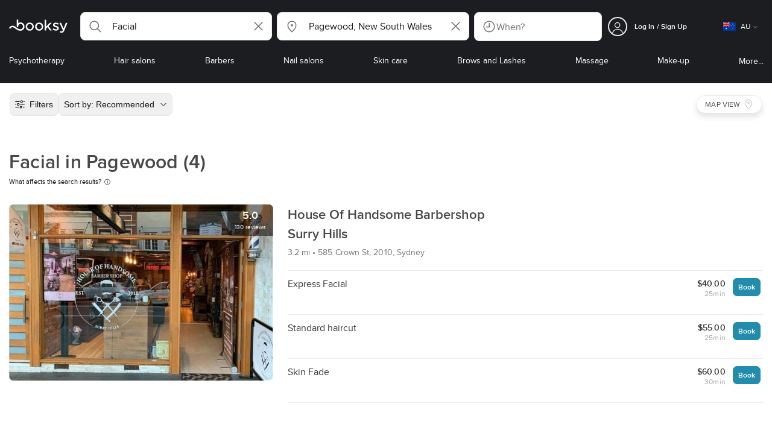

--- FILE ---
content_type: text/html; charset=utf-8
request_url: https://booksy.com/en-au/s/facial/30031_pagewood
body_size: 32871
content:
<!doctype html>
<html data-n-head-ssr lang="en" data-n-head="%7B%22lang%22:%7B%22ssr%22:%22en%22%7D%7D">
  <head >
    <meta data-n-head="ssr" charset="utf-8"><meta data-n-head="ssr" name="viewport" content="width=device-width, initial-scale=1, maximum-scale=1"><meta data-n-head="ssr" name="fb:extensions:title" content="Booksy"><meta data-n-head="ssr" name="google-site-verification" content="xKi3xoZIdH1nrdejdc7Jb-DZfC2x7R0zDhgxVg1AWms"><meta data-n-head="ssr" name="google-site-verification" content="K2Y48etbyJ3kYzHdhNz2wgsCRQpcbfEN4bTVJ16pAGY"><meta data-n-head="ssr" data-hid="mobile-web-app-capable" name="mobile-web-app-capable" content="yes"><meta data-n-head="ssr" data-hid="apple-mobile-web-app-title" name="apple-mobile-web-app-title" content="Booksy"><meta data-n-head="ssr" data-hid="theme-color" name="theme-color" content="#00a3ad"><meta data-n-head="ssr" data-hid="og:site_name" property="og:site_name" content="Booksy"><meta data-n-head="ssr" data-hid="og:type" property="og:type" content="website"><meta data-n-head="ssr" data-hid="og:image:secure_url" property="og:image:secure_url" content="undefined"><meta data-n-head="ssr" data-hid="og:url" property="og:url" content="https://booksy.com/en-au/s/facial/30031_pagewood"><meta data-n-head="ssr" data-hid="fb:app_id" property="fb:app_id" content="523698674383043"><meta data-n-head="ssr" data-hid="og:title" property="og:title" content="Facial in Pagewood - Booksy"><meta data-n-head="ssr" data-hid="description" name="description" content="Looking for the best Facial in Pagewood and overwhelmed by the options? Let Booksy help you decide with over  to choose from."><meta data-n-head="ssr" data-hid="og:description" property="og:description" content="Looking for the best Facial in Pagewood and overwhelmed by the options? Let Booksy help you decide with over  to choose from."><meta data-n-head="ssr" data-hid="robots" name="robots" content="index, follow"><title>Facial in Pagewood - Booksy</title><link data-n-head="ssr" rel="icon" type="image/x-icon" href="/favicon.ico"><link data-n-head="ssr" rel="preconnect" href="https://appsflyer.com"><link data-n-head="ssr" rel="preconnect" href="https://wa.appsflyer.com"><link data-n-head="ssr" rel="preconnect" href="https://cdn.appsflyer.com"><link data-n-head="ssr" rel="preconnect" href="https://www.google.com"><link data-n-head="ssr" rel="preconnect" href="https://cdn.apple-mapkit.com"><link data-n-head="ssr" rel="preconnect" href="https://app.link"><link data-n-head="ssr" rel="preconnect" href="https://g.doubleclick.net"><link data-n-head="ssr" rel="preconnect" href="https://storage.googleapis.com"><link data-n-head="ssr" rel="preconnect" href="https://www.google-analytics.com"><link data-n-head="ssr" rel="preconnect" href="https://connect.facebook.net"><link data-n-head="ssr" rel="preconnect" href="https://banner.appsflyer.com"><link data-n-head="ssr" rel="preconnect" href="https://impressions.onelink.me"><link data-n-head="ssr" rel="preconnect" href="https://stats.g.doubleclick.net"><link data-n-head="ssr" rel="preconnect" href="https://wa.onelink.me"><link data-n-head="ssr" rel="apple-touch-icon" sizes="180x180" href="/apple-touch-icon.png"><link data-n-head="ssr" rel="apple-touch-icon" sizes="120x120" href="/apple-touch-icon-120x120.png"><link data-n-head="ssr" rel="apple-touch-icon-precomposed" sizes="180x180" href="/apple-touch-icon-precomposed.png"><link data-n-head="ssr" rel="apple-touch-icon-precomposed" sizes="120x120" href="/apple-touch-icon-120x120-precomposed.png"><link data-n-head="ssr" rel="manifest" href="/_nuxt/manifest.17ca163a.json"><link data-n-head="ssr" rel="shortcut icon" href="https://dk2h3gy4kn9jw.cloudfront.net/web-2019/4182644c/icons/icon_64.9w180g60g00.png"><link data-n-head="ssr" rel="canonical" href="https://booksy.com/en-au/s/facial/30031_pagewood"><script data-n-head="ssr" type="text/javascript" src="https://pg.feroot.com/v1/bundle/7c7d3c18-3309-48c6-a1b8-966081b8ff7d"></script><script data-n-head="ssr" src="https://www.googletagmanager.com/gtag/js" async defer></script><script data-n-head="ssr" defer>!function(f,b,e,v,n,t,s){if(f.fbq)return;n=f.fbq=function(){n.callMethod?n.callMethod.apply(n,arguments):n.queue.push(arguments)};if(!f._fbq)f._fbq=n;n.push=n;n.loaded=!0;n.version='2.0';n.queue=[];t=b.createElement(e);t.async=!0;t.src=v;s=b.getElementsByTagName(e)[0];s.parentNode.insertBefore(t,s)}(window,document,'script','https://connect.facebook.net/en_US/fbevents.js');</script><script data-n-head="ssr" async defer>
                    <!-- Google Tag Manager -->
                    (function(w,d,s,l,i){var tD = new Date().toISOString().slice(0, 10);w[l]=w[l]||[];w[l].push({'gtm.start':
                    new Date().getTime(),event:'gtm.js'});var f=d.getElementsByTagName(s)[0],
                    j=d.createElement(s),dl=l!='dataLayer'?'&l='+l:'';j.async=true;j.src=
                    'https://www.googletagmanager.com/gtm.js?id='+i+dl+'&_='+tD;f.parentNode.insertBefore(j,f);
                    })(window,document, 'script', 'dataLayer', 'GTM-5WMDS6F');
                    <!-- End Google Tag Manager -->
                </script><link rel="preload" href="https://dk2h3gy4kn9jw.cloudfront.net/web-2019/4182644c/506e117.js" as="script"><link rel="preload" href="https://dk2h3gy4kn9jw.cloudfront.net/web-2019/4182644c/4effa2e.js" as="script"><link rel="preload" href="https://dk2h3gy4kn9jw.cloudfront.net/web-2019/4182644c/4b0adc1.js" as="script"><link rel="preload" href="https://dk2h3gy4kn9jw.cloudfront.net/web-2019/4182644c/css/236c6ac.css" as="style"><link rel="preload" href="https://dk2h3gy4kn9jw.cloudfront.net/web-2019/4182644c/b265098.js" as="script"><link rel="preload" href="https://dk2h3gy4kn9jw.cloudfront.net/web-2019/4182644c/css/a408a27.css" as="style"><link rel="preload" href="https://dk2h3gy4kn9jw.cloudfront.net/web-2019/4182644c/215c601.js" as="script"><link rel="preload" href="https://dk2h3gy4kn9jw.cloudfront.net/web-2019/4182644c/img/header-bg.f0d45f5.jpg" as="image"><link rel="preload" href="https://dk2h3gy4kn9jw.cloudfront.net/web-2019/4182644c/img/header-bg-pl.d057534.jpg" as="image"><link rel="preload" href="https://dk2h3gy4kn9jw.cloudfront.net/web-2019/4182644c/css/1b7b9ff.css" as="style"><link rel="preload" href="https://dk2h3gy4kn9jw.cloudfront.net/web-2019/4182644c/e25b81c.js" as="script"><link rel="preload" href="https://dk2h3gy4kn9jw.cloudfront.net/web-2019/4182644c/css/88731c9.css" as="style"><link rel="preload" href="https://dk2h3gy4kn9jw.cloudfront.net/web-2019/4182644c/e995e18.js" as="script"><link rel="preload" href="https://dk2h3gy4kn9jw.cloudfront.net/web-2019/4182644c/93ed877.js" as="script"><link rel="preload" href="https://dk2h3gy4kn9jw.cloudfront.net/web-2019/4182644c/bb6018a.js" as="script"><link rel="preload" href="https://dk2h3gy4kn9jw.cloudfront.net/web-2019/4182644c/01310b9.js" as="script"><link rel="preload" href="https://dk2h3gy4kn9jw.cloudfront.net/web-2019/4182644c/47d5392.js" as="script"><link rel="preload" href="https://dk2h3gy4kn9jw.cloudfront.net/web-2019/4182644c/bcbb8f8.js" as="script"><link rel="preload" href="https://dk2h3gy4kn9jw.cloudfront.net/web-2019/4182644c/css/d25de80.css" as="style"><link rel="preload" href="https://dk2h3gy4kn9jw.cloudfront.net/web-2019/4182644c/2460a1a.js" as="script"><link rel="preload" href="https://dk2h3gy4kn9jw.cloudfront.net/web-2019/4182644c/css/0430862.css" as="style"><link rel="preload" href="https://dk2h3gy4kn9jw.cloudfront.net/web-2019/4182644c/8eba5b3.js" as="script"><link rel="preload" href="https://dk2h3gy4kn9jw.cloudfront.net/web-2019/4182644c/css/54ee6f5.css" as="style"><link rel="preload" href="https://dk2h3gy4kn9jw.cloudfront.net/web-2019/4182644c/59bd184.js" as="script"><link rel="preload" href="https://dk2h3gy4kn9jw.cloudfront.net/web-2019/4182644c/css/246446a.css" as="style"><link rel="preload" href="https://dk2h3gy4kn9jw.cloudfront.net/web-2019/4182644c/d383a9f.js" as="script"><link rel="preload" href="https://dk2h3gy4kn9jw.cloudfront.net/web-2019/4182644c/css/c93a7a4.css" as="style"><link rel="preload" href="https://dk2h3gy4kn9jw.cloudfront.net/web-2019/4182644c/05c3e17.js" as="script"><link rel="preload" href="https://dk2h3gy4kn9jw.cloudfront.net/web-2019/4182644c/css/ea90fd2.css" as="style"><link rel="preload" href="https://dk2h3gy4kn9jw.cloudfront.net/web-2019/4182644c/562c2bf.js" as="script"><link rel="preload" href="https://dk2h3gy4kn9jw.cloudfront.net/web-2019/4182644c/f022090.js" as="script"><link rel="preload" href="https://dk2h3gy4kn9jw.cloudfront.net/web-2019/4182644c/8942938.js" as="script"><link rel="preload" href="https://dk2h3gy4kn9jw.cloudfront.net/web-2019/4182644c/css/d9dc917.css" as="style"><link rel="preload" href="https://dk2h3gy4kn9jw.cloudfront.net/web-2019/4182644c/a46226e.js" as="script"><link rel="preload" href="https://dk2h3gy4kn9jw.cloudfront.net/web-2019/4182644c/css/00f6f38.css" as="style"><link rel="preload" href="https://dk2h3gy4kn9jw.cloudfront.net/web-2019/4182644c/d1d1cfc.js" as="script"><link rel="preload" href="https://dk2h3gy4kn9jw.cloudfront.net/web-2019/4182644c/css/f22587c.css" as="style"><link rel="preload" href="https://dk2h3gy4kn9jw.cloudfront.net/web-2019/4182644c/7d4865b.js" as="script"><link rel="preload" href="https://dk2h3gy4kn9jw.cloudfront.net/web-2019/4182644c/css/57fa161.css" as="style"><link rel="preload" href="https://dk2h3gy4kn9jw.cloudfront.net/web-2019/4182644c/47022e2.js" as="script"><link rel="stylesheet" href="https://dk2h3gy4kn9jw.cloudfront.net/web-2019/4182644c/css/236c6ac.css"><link rel="stylesheet" href="https://dk2h3gy4kn9jw.cloudfront.net/web-2019/4182644c/css/a408a27.css"><link rel="stylesheet" href="https://dk2h3gy4kn9jw.cloudfront.net/web-2019/4182644c/css/1b7b9ff.css"><link rel="stylesheet" href="https://dk2h3gy4kn9jw.cloudfront.net/web-2019/4182644c/css/88731c9.css"><link rel="stylesheet" href="https://dk2h3gy4kn9jw.cloudfront.net/web-2019/4182644c/css/d25de80.css"><link rel="stylesheet" href="https://dk2h3gy4kn9jw.cloudfront.net/web-2019/4182644c/css/0430862.css"><link rel="stylesheet" href="https://dk2h3gy4kn9jw.cloudfront.net/web-2019/4182644c/css/54ee6f5.css"><link rel="stylesheet" href="https://dk2h3gy4kn9jw.cloudfront.net/web-2019/4182644c/css/246446a.css"><link rel="stylesheet" href="https://dk2h3gy4kn9jw.cloudfront.net/web-2019/4182644c/css/c93a7a4.css"><link rel="stylesheet" href="https://dk2h3gy4kn9jw.cloudfront.net/web-2019/4182644c/css/ea90fd2.css"><link rel="stylesheet" href="https://dk2h3gy4kn9jw.cloudfront.net/web-2019/4182644c/css/d9dc917.css"><link rel="stylesheet" href="https://dk2h3gy4kn9jw.cloudfront.net/web-2019/4182644c/css/00f6f38.css"><link rel="stylesheet" href="https://dk2h3gy4kn9jw.cloudfront.net/web-2019/4182644c/css/f22587c.css"><link rel="stylesheet" href="https://dk2h3gy4kn9jw.cloudfront.net/web-2019/4182644c/css/57fa161.css">
  </head>
  <body >
    <div data-server-rendered="true" id="__nuxt"><!----><div id="__layout"><div data-view="my-booksy" id="page" data-v-38a75797><svg version="1.1" xmlns="http://www.w3.org/2000/svg" xmlns:xlink="http://www.w3.org/1999/xlink" data-v-517406a6 data-v-38a75797><symbol id="logo" viewBox="0 0 76 17" data-v-5d38db51 data-v-517406a6><path d="M68.7192704,3.92109317 C68.947897,3.92009938 69.1766237,3.91910559 69.4052504,3.92129193 C70.0205293,3.92685714 70.0715021,3.99890683 69.8475823,4.5491677 C69.4793562,5.45450932 69.1116309,6.35995031 68.740701,7.26419876 C67.9064092,9.29878261 67.0702146,11.332472 66.2351216,13.3666584 C66.0423462,13.836323 65.8223319,14.291677 65.530515,14.7100621 C64.9391702,15.5578634 64.1505436,16.0114286 63.0850215,15.9997019 C62.4760515,15.9930435 61.8991273,15.8960497 61.3380258,15.6745342 C60.981216,15.5336149 60.8204864,15.4412919 61.0409013,15.0190311 C61.1295279,14.8492919 61.186309,14.6635528 61.2666237,14.4891429 C61.4802289,14.0253416 61.5024607,14.0224596 61.9753362,14.1917019 C62.1892418,14.2681242 62.4087554,14.3436522 62.6320744,14.3758509 C63.3284692,14.476323 63.859628,14.2330435 64.2337625,13.6206708 C64.4789127,13.2192795 64.5515165,12.8759255 64.3302003,12.4083478 C63.1351931,9.88332919 61.9809442,7.33922981 60.8134764,4.8013913 C60.7405722,4.64288199 60.6660658,4.48437267 60.6060801,4.32089441 C60.5173534,4.07850932 60.5878541,3.95259627 60.8444206,3.92973913 C61.0712446,3.90956522 61.3012732,3.92556522 61.5301001,3.92556522 C62.5704864,3.92864596 62.3477682,3.82121739 62.7462375,4.71821118 C63.544578,6.51478261 64.327897,8.31781366 65.1226323,10.1159752 L65.2879685,10.451677 C65.2879685,10.451677 65.3400429,10.5595031 65.4052361,10.5595031 C65.4704292,10.5595031 65.5659657,10.5704348 65.6398712,10.4387578 C65.6686123,10.387677 65.7006581,10.3120497 65.7291989,10.2386087 C65.7365093,10.2089938 65.7444206,10.1806708 65.7544349,10.1553292 C66.5092132,8.24 67.2484692,6.31870807 67.9961373,4.40059627 C68.1830043,3.92109317 68.189814,3.92337888 68.7192704,3.92109317 Z M55.8849356,7.47826087 C56.5141345,7.69659627 57.166867,7.84228571 57.7834478,8.0997764 C58.2741488,8.30469565 58.7311016,8.55542857 59.1059371,8.9383354 C60.0133333,9.86544099 59.8473963,11.5977143 58.8787124,12.4855652 C58.2754506,13.0384099 57.5522175,13.3169689 56.7358512,13.370236 C55.4143634,13.4562981 54.192618,13.1437516 53.0651073,12.4631056 C52.2714735,11.9839006 52.2565522,11.9369938 52.7903147,11.2183851 C53.1518312,10.731528 53.1050644,10.5129938 53.8513305,11.0181366 C54.7012446,11.5932422 55.6511016,11.8710062 56.6939914,11.781764 C57.0757368,11.7490683 57.4166237,11.6353789 57.6839056,11.3553292 C58.1246352,10.8934161 58.0636481,10.2828323 57.5429041,9.91145342 C57.1795851,9.65227329 56.7512732,9.5397764 56.3353791,9.40452174 C55.9523319,9.28 55.5602718,9.18320497 55.1749213,9.06544099 C54.7706438,8.94201242 54.3877969,8.76760248 54.0183691,8.56308075 C52.4512303,7.69530435 52.5358512,5.79826087 53.4781974,4.79413665 C54.0560229,4.17848447 54.7804578,3.8649441 55.6211588,3.81018634 C55.7962089,3.79875776 55.9725608,3.80849689 56.1483119,3.80849689 C57.2354649,3.76924224 58.221774,4.10713043 59.1545064,4.62618634 C59.5394564,4.84054658 59.5616881,4.95055901 59.3401717,5.33654658 C59.2184979,5.54862112 59.0845064,5.75363975 58.9580258,5.96303106 C58.8360515,6.16477019 58.6664092,6.19915528 58.4621173,6.10275776 C58.3509585,6.05038509 58.2429041,5.99145342 58.1358512,5.93132919 C57.530186,5.5910559 56.8734478,5.39796273 56.186867,5.34231056 C55.7859943,5.30981366 55.3799142,5.38742857 55.0250072,5.60655901 C54.4215451,5.9788323 54.4044206,6.65093168 54.9811445,7.06017391 C55.2567382,7.25575155 55.5691845,7.36874534 55.8849356,7.47826087 Z M47.6083119,7.71786335 C47.3660658,7.97187578 47.3630615,7.99234783 47.5883834,8.288 C48.6699285,9.70742857 49.7561803,11.1234783 50.8378255,12.5429068 C50.9590987,12.701913 51.1876252,12.8420373 51.0763662,13.0778634 C50.9678112,13.3084224 50.7187554,13.254559 50.5112589,13.2564472 C50.2298569,13.2589317 49.9473534,13.2418385 49.6673534,13.2610186 C49.3550072,13.2824845 49.1411016,13.1703851 48.9514306,12.9201491 C48.2012589,11.9301366 47.4353648,10.9518509 46.6723748,9.97147826 C46.0563948,9.18012422 46.1486266,9.22554037 45.6666381,9.66807453 C45.3447783,9.98559006 44.9403004,10.3986087 44.790186,10.6105839 C44.728598,10.7213913 44.6778255,10.8360745 44.6393705,10.9554286 C44.5548498,11.2838758 44.5837911,11.6273292 44.5837911,11.6273292 L44.5837911,12.0661863 C44.6008155,12.2518261 44.5929041,12.441441 44.5837911,12.6302609 C44.580887,12.6883975 44.5779828,12.7464348 44.5756795,12.8042733 C44.5620601,13.1372919 44.4618169,13.2407453 44.1317454,13.2535652 C43.8156938,13.2658882 43.4983405,13.2662857 43.182289,13.2532671 C42.8282833,13.238559 42.7701001,13.1769441 42.7673963,12.8006957 C42.7607868,11.9106584 42.7648927,11.0205217 42.7648927,10.1304845 C42.7647926,8.99607453 42.7647926,7.8616646 42.7647926,6.72725466 C42.7647926,4.82504348 42.7647926,2.92273292 42.7648927,1.02042236 C42.7649928,0.880795031 42.7693991,0.741167702 42.7665951,0.601639752 C42.7621888,0.384397516 42.8816595,0.272298137 43.0849499,0.265838509 C43.453877,0.254012422 43.8239056,0.247950311 44.1925322,0.263751553 C44.4539056,0.274981366 44.5524464,0.393540373 44.5754793,0.665440994 C44.585794,0.786881988 44.5784835,0.909614907 44.5784835,1.03185093 C44.5784835,3.28318012 44.5756795,5.53450932 44.5837911,7.78583851 L44.5837911,8.21465839 C44.6046209,8.24924224 44.6378684,8.27746584 44.6906438,8.29515528 C44.8526753,8.34951553 44.9703433,8.11915528 45.0878112,7.99761491 C46.3048498,6.73898137 47.5209871,5.47945342 48.7274106,4.21078261 C48.9237911,4.00427329 49.1246781,3.89913043 49.4156938,3.91562733 C49.8013448,3.93749068 50.1891989,3.92288199 50.5761516,3.9213913 C50.7407868,3.92069565 50.9028183,3.93361491 50.9778255,4.10603727 C51.0522318,4.27696894 50.8971102,4.35845963 50.8056795,4.45197516 C50.1320172,5.14047205 49.4520458,5.82290683 48.7769814,6.51001242 C48.3843205,6.90971429 47.9949642,7.31249689 47.6083119,7.71786335 Z M31.2661439,8.57639752 C31.2714735,5.99016149 33.2021316,3.73684472 36.1541488,3.73475488 C39.2325465,3.73257143 41.1077253,6.21962733 40.9995708,8.5938882 C41.0656652,10.8840745 39.3444063,13.4264845 36.1220029,13.4359764 C33.1684835,13.4446708 31.2608584,11.2054658 31.2661439,8.57639752 Z M39.1888841,8.62996273 C39.2723033,7.09614907 37.9856652,5.2301118 35.9073963,5.39309317 C34.8532904,5.4757764 34.072475,5.95875776 33.5519313,6.84144099 C33.0815594,7.63935404 32.9596853,8.50653416 33.1931187,9.41376398 C33.723176,11.4734907 35.8766524,12.3437516 37.5716738,11.4321491 C38.6797568,10.8360745 39.141216,9.84198758 39.1888841,8.62996273 Z M19.9487953,8.58414907 C19.9506009,6.16159006 21.7844206,3.73078261 24.8307725,3.7330651 C27.8595994,3.73525466 29.7346781,6.10524224 29.696123,8.58583851 C29.7094421,11.1327205 27.8129328,13.455205 24.7633763,13.4356273 C21.7395565,13.4162484 19.9468956,11.0423851 19.9487953,8.58414907 Z M27.0669671,10.7989068 C28.0356509,9.69609938 28.156824,8.03895652 27.3656938,6.80318012 C26.7768526,5.88322981 25.9416595,5.38186335 24.6663376,5.39160248 C24.0426466,5.3567205 23.3829041,5.62146584 22.8047783,6.1355528 C21.5374678,7.2626087 21.4040773,9.40531677 22.5594278,10.7364969 C23.8494707,12.2229068 25.966495,12.0518758 27.0669671,10.7989068 Z M11.5540057,4.13714286 C12.2692275,3.71627329 13.0633619,3.49247205 13.86701,3.52556522 C15.5752504,3.59602484 16.9225751,4.36849689 17.8147496,5.84606211 C18.3441059,6.72268323 18.528269,7.67890683 18.5148498,8.69932919 C18.4997282,9.84546584 18.1719599,10.8653913 17.432103,11.7391304 C16.5022747,12.8373665 15.3007582,13.3676522 13.855794,13.488795 C11.7246495,13.6675776 9.99407725,12.8000994 8.36835479,11.5917516 C7.56600858,10.9953789 6.75735336,10.4087453 5.91174535,9.87329193 C5.53831187,9.63686957 5.14134478,9.45729193 4.71353362,9.34439752 C3.75246066,9.09078261 2.82773963,9.45699379 2.30879828,10.297441 C2.26283262,10.3717764 2.21376252,10.4455155 2.17911302,10.525118 C2.07516452,10.7639255 1.89741059,10.8585342 1.63643777,10.8502857 C1.24988555,10.8380621 0.862432046,10.855354 0.475879828,10.8448199 C0.0154220315,10.8321988 -0.0984406295,10.6686211 0.0806151645,10.2508323 C0.687181688,8.83537888 1.75640916,7.94265839 3.25995708,7.5986087 C4.65454936,7.27950311 5.94469242,7.56024845 7.10034335,8.40367702 C7.78001431,8.89957764 8.43925608,9.42350311 9.1267382,9.90817391 C10.0598712,10.565764 11.0185408,11.2018882 12.1323319,11.5088696 C13.30701,11.8325466 14.4624607,11.7913043 15.5036481,11.0456646 C16.1158226,10.6073043 16.5193991,10.0289193 16.6349642,9.28546584 C16.7895851,8.29058385 16.6842346,7.34081988 16.0550358,6.4992795 C14.8686409,4.91259627 12.5534335,4.98951553 11.47299,6.66802484 C11.1653505,7.14593789 10.972475,7.66409938 11.0038197,8.24745342 C11.0168383,8.49103106 11.0203433,8.73768944 10.9962089,8.9797764 C10.9677682,9.26419876 10.8030329,9.37202484 10.5654936,9.24879503 C10.1291702,9.02270807 9.7241917,8.74255901 9.33563662,8.44223602 C9.14246066,8.29296894 9.1772103,8.06886957 9.17711016,7.86067081 C9.17701001,6.65649689 9.17711016,5.45212422 9.17851216,4.24795031 C9.17851216,3.04367702 9.17620887,1.83940373 9.17951359,0.635130435 C9.18091559,0.0835776398 9.21536481,0.0546583851 9.78818312,0.0483975155 C9.96403433,0.0465093168 10.1398856,0.0465093168 10.3157368,0.0483975155 C10.9151931,0.0548571429 11.0038197,0.144 11.0057225,0.759354037 C11.0083262,1.56223602 11.0064235,2.36501863 11.0064235,3.16790062 C11.0064235,3.37729193 11.0060229,3.58678261 11.0065236,3.79617391 C11.0079256,4.44710559 11.013133,4.45545342 11.5540057,4.13714286 Z" id="Shape" data-v-5d38db51></path></symbol></svg> <header data-testid="header" class="purify_sOU1G3rMo8M8Irio1GksdQ== purify_Iv6nBt77AdqR7o3HWZSrWw=="><!----> <section style="min-height:auto;"><div class="purify_ysvwEdRYGZiU1zmxHt7Suw=="><div class="purify_rlJqDBNklBJQClhNX8wR7A== purify_5lh6T3e9rsnraktSdFHHmA=="><div class="purify_6Wf2uaPg+Gpg00jLJvXXWQ=="><a href="/en-au/" data-testid="home-link" class="nuxt-link-active purify_IiGT0FxDWWwP-ar3nB0UTw=="><svg viewBox="0 0 76 17" class="icon purify_Xo8GXQinolmJM5aoyT4VwA==" data-v-5d38db51><title data-v-5d38db51>Booksy logo</title> <use xmlns:xlink="http://www.w3.org/1999/xlink" xlink:href="#logo" data-v-5d38db51></use></svg></a></div> <div class="purify_7YfSmChmSIuJRNbU1BE59g== purify_ZK+2ziiuCkfxer0oW4ZwIw=="><div data-testid="search-what-desktop"><div data-testid="what-search-dropdown" class="b-dropdown b-input-dropdown b-w-100p purify_URXoMpRou7ugTP4XCptk2A=="><div role="button" class="b-dropdown-toggle"><div class="b-form-field"><!----> <div class="b-form-group purify_MTLEmVXNC6RaiuoKU0omkQ=="><div class="b-form-group-icon"><svg xmlns="http://www.w3.org/2000/svg" fill="none" viewBox="0 0 24 24" role="img" width="24" height="24" class="b-icon"><path fill="currentColor" fill-rule="evenodd" d="M10.33 2.5a7.83 7.83 0 1 0 4.943 13.904l4.861 4.862a.8.8 0 0 0 1.132-1.132l-4.862-4.862A7.83 7.83 0 0 0 10.33 2.5zM4.1 10.33a6.23 6.23 0 1 1 12.46 0 6.23 6.23 0 0 1-12.46 0z" clip-rule="evenodd"></path></svg></div> <!----> <input type="text" placeholder="Search services or businesses" value="Facial" class="b-form-control purify_OvCnG2pVikn-QHwjez697A=="> <!----> <!----> <!----> <!----> <div class="b-form-group-addon-after"><div class="b-actions"><svg xmlns="http://www.w3.org/2000/svg" fill="none" viewBox="0 0 24 24" role="img" width="24" height="24" data-testid="search-dropdown-clear-icon" class="b-mr-1 b-icon"><path fill="currentColor" fill-rule="evenodd" d="M3.265 3.265a.9.9 0 0 1 1.272 0L12 10.727l7.463-7.462a.9.9 0 1 1 1.272 1.272L13.273 12l7.462 7.463a.9.9 0 0 1-1.272 1.272L12 13.273l-7.463 7.462a.9.9 0 0 1-1.272-1.272L10.727 12 3.265 4.537a.9.9 0 0 1 0-1.272z" clip-rule="evenodd"></path></svg></div></div> <!----></div> <!----></div></div> <!----></div></div> <div data-testid="search-where-desktop"><div data-testid="where-search-dropdown" class="b-dropdown b-input-dropdown b-w-100p purify_URXoMpRou7ugTP4XCptk2A=="><div role="button" class="b-dropdown-toggle"><div class="b-form-field"><!----> <div class="b-form-group purify_MTLEmVXNC6RaiuoKU0omkQ=="><div class="b-form-group-icon"><svg xmlns="http://www.w3.org/2000/svg" fill="none" viewBox="0 0 24 24" role="img" width="24" height="24" class="b-icon"><path fill="currentColor" d="M12 11.85a1.899 1.899 0 1 0 0-3.799 1.899 1.899 0 0 0 0 3.798z"></path><path fill="currentColor" fill-rule="evenodd" d="M12 2.5c-4.072 0-7.44 3.272-7.44 7.389 0 2.48.977 4.606 2.316 6.46 1.306 1.808 2.993 3.41 4.52 4.859l.092.086a.75.75 0 0 0 1.026.006c1.576-1.462 3.302-3.09 4.629-4.942 1.333-1.862 2.297-3.994 2.297-6.469C19.44 5.772 16.073 2.5 12 2.5zM6.06 9.889C6.06 6.619 8.736 4 12 4c3.263 0 5.94 2.62 5.94 5.889 0 2.062-.797 3.893-2.017 5.595-1.093 1.526-2.498 2.911-3.914 4.237-1.409-1.342-2.816-2.725-3.917-4.25-1.226-1.698-2.033-3.52-2.033-5.582z" clip-rule="evenodd"></path></svg></div> <!----> <input type="text" placeholder="Where?" value="Pagewood, New South Wales" class="b-form-control purify_OvCnG2pVikn-QHwjez697A=="> <!----> <!----> <!----> <!----> <div class="b-form-group-addon-after"><div class="b-actions"><svg xmlns="http://www.w3.org/2000/svg" fill="none" viewBox="0 0 24 24" role="img" width="24" height="24" data-testid="search-dropdown-clear-icon" class="b-mr-1 b-icon"><path fill="currentColor" fill-rule="evenodd" d="M3.265 3.265a.9.9 0 0 1 1.272 0L12 10.727l7.463-7.462a.9.9 0 1 1 1.272 1.272L13.273 12l7.462 7.463a.9.9 0 0 1-1.272 1.272L12 13.273l-7.463 7.462a.9.9 0 0 1-1.272-1.272L10.727 12 3.265 4.537a.9.9 0 0 1 0-1.272z" clip-rule="evenodd"></path></svg></div></div> <!----></div> <!----></div></div> <!----></div> <div data-testid="search-where-desktop-location-tutorial" class="modal modal -size-sm" style="display:none;"><div data-testid="location-tutorial-modal" class="modal__content"><div class="b-px-6 b-pt-6 b-flex b-justify-end"><button type="button" data-testid="where-search-dropdown-tutorial-modal-btn" class="b-button b-line-base b-button-lite b-button-icononly purify_kor-DHlneZEARZEgcKfFCg=="><svg xmlns="http://www.w3.org/2000/svg" fill="none" viewBox="0 0 24 24" role="img" width="24" height="24" class="b-button-icon b-icon b-text-default"><path fill="currentColor" fill-rule="evenodd" d="M3.265 3.265a.9.9 0 0 1 1.272 0L12 10.727l7.463-7.462a.9.9 0 1 1 1.272 1.272L13.273 12l7.462 7.463a.9.9 0 0 1-1.272 1.272L12 13.273l-7.463 7.462a.9.9 0 0 1-1.272-1.272L10.727 12 3.265 4.537a.9.9 0 0 1 0-1.272z" clip-rule="evenodd"></path></svg> <!----> <!----></button></div> <div class="b-pb-10 b-px-10"><div><span data-testid="location-tutorial-header" class="b-h1 b-mb-4"></span> <p class="b-font-h5 b-mb-8"></p> <div class="b-flex b-flex-column b-flex-gap-4"><div class="b-flex b-flex-gap-3 b-items-center"><span class="purify_6S-SQF5vHQu57U44FfTfIA==">1</span> <span class="b-font-h5">Click on the three-dot menu icon in the top-right corner of the browser window</span></div><div class="b-flex b-flex-gap-3 b-items-center"><span class="purify_6S-SQF5vHQu57U44FfTfIA==">2</span> <span class="b-font-h5">Select &quot;Settings&quot; from the dropdown menu.</span></div><div class="b-flex b-flex-gap-3 b-items-center"><span class="purify_6S-SQF5vHQu57U44FfTfIA==">3</span> <span class="b-font-h5">Scroll down and click on &quot;Privacy and security&quot; in the left sidebar.</span></div><div class="b-flex b-flex-gap-3 b-items-center"><span class="purify_6S-SQF5vHQu57U44FfTfIA==">4</span> <span class="b-font-h5">Click on &quot;Site settings&quot; and scroll down to find the &quot;Location&quot; option.</span></div><div class="b-flex b-flex-gap-3 b-items-center"><span class="purify_6S-SQF5vHQu57U44FfTfIA==">5</span> <span class="b-font-h5">Toggle the switch to allow sites to request your physical location.</span></div><div class="b-flex b-flex-gap-3 b-items-center"><span class="purify_6S-SQF5vHQu57U44FfTfIA==">6</span> <span class="b-font-h5">Go back to Booksy and in the location search window click &quot;Use my current location&quot;.</span></div> <div class="b-mt-6 b-font-h5 text"><span>Read more: </span> <span data-testid="location-tutorial-read-more" class="purify_lQYyrxPSaZNSb1+UfiAaQw== b-link"></span></div></div></div></div></div></div></div> <div data-testid="search-when"><div data-testid="search-when-trigger" role="button" class="b-flex b-items-center b-justify-between b-w-100p b-rounded-lg b-py-3 b-pl-3 b-pr-2 b-cursor-pointer purify_0z9tUkFxMolaGQGZEyeu0Q=="><div class="purify_1ZOX0yt5SoN7fc3Jc-W6YA== b-flex b-items-center b-h-100p"><svg xmlns="http://www.w3.org/2000/svg" fill="none" viewBox="0 0 24 24" role="img" width="24" height="24" class="b-icon b-text-secondary purify_TfQhpwTdr2TAFQl+3khKSg=="><path fill="currentColor" d="M11.51 6.622a.75.75 0 0 1 1.5 0v6.052a.75.75 0 0 1-.75.75H7.83a.75.75 0 0 1 0-1.5h3.679V6.622z"></path><path fill="currentColor" fill-rule="evenodd" d="M12 2.5a9.5 9.5 0 1 0 0 19 9.5 9.5 0 0 0 0-19zM4 12a8 8 0 1 1 16 0 8 8 0 0 1-16 0z" clip-rule="evenodd"></path></svg> <span data-testid="search-when-trigger-placeholder" class="purify_5lS6SbZjDMnyQasiuQAQow==">
            When?
        </span></div> <!----></div> <div class="modal modal -size-sm" style="display:none;"><section class="modal__content"><div data-testid="search-when-modal" class="b-flex b-flex-column b-justify-between b-h-100p" data-v-c8a16ac2><div class="b-mt-6 b-mx-6" data-v-c8a16ac2><header class="b-mb-8 purify_-9C03J1T8-hXip98hqaV5Q==" data-v-c8a16ac2><!----> <div class="b-flex b-items-center b-justify-between"><span class="b-h2 b-font-bold">
            Preferred time
        </span> <button type="button" data-testid="search-when-modal-back-button-desktop" class="b-px-0 b-button b-line-base b-button-lite b-button-icononly b-button-size-xs purify_kor-DHlneZEARZEgcKfFCg=="><svg xmlns="http://www.w3.org/2000/svg" fill="none" viewBox="0 0 24 24" role="img" width="24" height="24" class="b-button-icon b-icon b-text-default"><path fill="currentColor" fill-rule="evenodd" d="M3.265 3.265a.9.9 0 0 1 1.272 0L12 10.727l7.463-7.462a.9.9 0 1 1 1.272 1.272L13.273 12l7.462 7.463a.9.9 0 0 1-1.272 1.272L12 13.273l-7.463 7.462a.9.9 0 0 1-1.272-1.272L10.727 12 3.265 4.537a.9.9 0 0 1 0-1.272z" clip-rule="evenodd"></path></svg> <!----> <!----></button></div></header> <section class="purify_4HCtKtUDJUltiUFPlIOj5A==" data-v-c8a16ac2><div data-testid="search-when-modal-datepicker" class="b-datepicker" data-v-47ed1a38 data-v-c8a16ac2><div class="b-datepicker-header-row" data-v-47ed1a38><div class="b-datepicker-month-row" data-v-47ed1a38><div data-testid="b-datepicker-prev-month" class="b-datepicker-nav b-datepicker-nav-disabled" data-v-47ed1a38><svg xmlns="http://www.w3.org/2000/svg" fill="none" viewBox="0 0 24 24" role="img" width="24" height="24" class="b-datepicker-nav-icon b-icon b-icon-rotate-90" data-v-47ed1a38><path fill="currentColor" fill-rule="evenodd" d="M6.22 8.97a.75.75 0 0 1 1.06 0L12 13.69l4.72-4.72a.75.75 0 1 1 1.06 1.06l-5.25 5.25a.75.75 0 0 1-1.06 0l-5.25-5.25a.75.75 0 0 1 0-1.06z" clip-rule="evenodd"></path></svg></div> <div class="b-datepicker-title" data-v-47ed1a38>
                February 2026
            </div> <div data-testid="b-datepicker-next-month" class="b-datepicker-nav" data-v-47ed1a38><svg xmlns="http://www.w3.org/2000/svg" fill="none" viewBox="0 0 24 24" role="img" width="24" height="24" class="b-datepicker-nav-icon b-icon b-icon-rotate-270" data-v-47ed1a38><path fill="currentColor" fill-rule="evenodd" d="M6.22 8.97a.75.75 0 0 1 1.06 0L12 13.69l4.72-4.72a.75.75 0 1 1 1.06 1.06l-5.25 5.25a.75.75 0 0 1-1.06 0l-5.25-5.25a.75.75 0 0 1 0-1.06z" clip-rule="evenodd"></path></svg></div></div></div> <ul class="b-datepicker-row" data-v-47ed1a38><li class="b-datepicker-day-name" data-v-47ed1a38>
            Sun
        </li><li class="b-datepicker-day-name" data-v-47ed1a38>
            Mon
        </li><li class="b-datepicker-day-name" data-v-47ed1a38>
            Tue
        </li><li class="b-datepicker-day-name" data-v-47ed1a38>
            Wed
        </li><li class="b-datepicker-day-name" data-v-47ed1a38>
            Thu
        </li><li class="b-datepicker-day-name" data-v-47ed1a38>
            Fri
        </li><li class="b-datepicker-day-name" data-v-47ed1a38>
            Sat
        </li></ul> <ul class="b-datepicker-days-row" data-v-47ed1a38><li class="b-datepicker-day-disabled" data-v-47ed1a38><span data-v-47ed1a38>1</span></li><li class="b-datepicker-day-disabled" data-v-47ed1a38><span data-v-47ed1a38>2</span></li><li class="b-datepicker-day-today" data-v-47ed1a38><span data-v-47ed1a38>3</span></li><li data-v-47ed1a38><span data-v-47ed1a38>4</span></li><li data-v-47ed1a38><span data-v-47ed1a38>5</span></li><li data-v-47ed1a38><span data-v-47ed1a38>6</span></li><li data-v-47ed1a38><span data-v-47ed1a38>7</span></li></ul><ul class="b-datepicker-days-row" data-v-47ed1a38><li data-v-47ed1a38><span data-v-47ed1a38>8</span></li><li data-v-47ed1a38><span data-v-47ed1a38>9</span></li><li data-v-47ed1a38><span data-v-47ed1a38>10</span></li><li data-v-47ed1a38><span data-v-47ed1a38>11</span></li><li data-v-47ed1a38><span data-v-47ed1a38>12</span></li><li data-v-47ed1a38><span data-v-47ed1a38>13</span></li><li data-v-47ed1a38><span data-v-47ed1a38>14</span></li></ul><ul class="b-datepicker-days-row" data-v-47ed1a38><li data-v-47ed1a38><span data-v-47ed1a38>15</span></li><li data-v-47ed1a38><span data-v-47ed1a38>16</span></li><li data-v-47ed1a38><span data-v-47ed1a38>17</span></li><li data-v-47ed1a38><span data-v-47ed1a38>18</span></li><li data-v-47ed1a38><span data-v-47ed1a38>19</span></li><li data-v-47ed1a38><span data-v-47ed1a38>20</span></li><li data-v-47ed1a38><span data-v-47ed1a38>21</span></li></ul><ul class="b-datepicker-days-row" data-v-47ed1a38><li data-v-47ed1a38><span data-v-47ed1a38>22</span></li><li data-v-47ed1a38><span data-v-47ed1a38>23</span></li><li data-v-47ed1a38><span data-v-47ed1a38>24</span></li><li data-v-47ed1a38><span data-v-47ed1a38>25</span></li><li data-v-47ed1a38><span data-v-47ed1a38>26</span></li><li data-v-47ed1a38><span data-v-47ed1a38>27</span></li><li data-v-47ed1a38><span data-v-47ed1a38>28</span></li></ul></div></section> <div class="purify_iKNebPRwkDCZFbU82Urt6Q== b-mt-4" data-v-c8a16ac2><!----></div></div> <footer class="b-flex b-justify-center b-mx-4 b-flex-gap-2 purify_qOWEErU6hOwcYhsD+DOdaw==" data-v-c8a16ac2><!----> <button type="button" data-testid="search-when-modal-submit-button" class="b-button b-line-base b-button-primary b-button-block b-button-color-sea purify_kor-DHlneZEARZEgcKfFCg== purify_fDT3AUrYFqBvb2nfq4L1RQ==" data-v-c8a16ac2><!----> <span class="b-button-text">
            Schedule
        </span> <!----></button></footer></div></section></div></div></div> <div class="purify_L1rGNbVb1UCNNsTswxJc-A=="><div class="purify_wTh+HXqhCfkLGdFyiQSVBA=="><!----></div> <span data-testid="select-country" class="purify_a7+oDVYW-6TY1+6PDs-DLw=="><!----> <span class="purify_JfJ7xYNQ6ZGCToJPC3aN4w== purify_l8wESnkSHhsMN3do4Y0s6w== purify_9etQQJGx4uReNCHDGCNV3g==">
                            au
                        </span> <!----></span> <!----> <!----></div></div></div></section> <!----> <section><div class="purify_A50mJkUS2cW-oQxga63kRg=="><div data-testid="categories-list" data-v-789ec361><!----> <ul class="list" data-v-789ec361><li data-v-789ec361><a href="/en-au/s/psychotherapy/30031_pagewood" data-testid="category-Psychotherapy" data-v-789ec361><div class="name" data-v-789ec361>
                    Psychotherapy
                </div></a></li><li data-v-789ec361><a href="/en-au/s/hair-salons/30031_pagewood" data-testid="category-Hair salons" data-v-789ec361><div class="name" data-v-789ec361>
                    Hair salons
                </div></a></li><li data-v-789ec361><a href="/en-au/s/barbers/30031_pagewood" data-testid="category-Barbers" data-v-789ec361><div class="name" data-v-789ec361>
                    Barbers
                </div></a></li><li data-v-789ec361><a href="/en-au/s/nail-salons/30031_pagewood" data-testid="category-Nail salons" data-v-789ec361><div class="name" data-v-789ec361>
                    Nail salons
                </div></a></li><li data-v-789ec361><a href="/en-au/s/skin-care/30031_pagewood" data-testid="category-Skin care" data-v-789ec361><div class="name" data-v-789ec361>
                    Skin care
                </div></a></li><li data-v-789ec361><a href="/en-au/s/brows-lashes/30031_pagewood" data-testid="category-Brows and Lashes" data-v-789ec361><div class="name" data-v-789ec361>
                    Brows and Lashes
                </div></a></li><li data-v-789ec361><a href="/en-au/s/massage/30031_pagewood" data-testid="category-Massage" data-v-789ec361><div class="name" data-v-789ec361>
                    Massage
                </div></a></li><li data-v-789ec361><a href="/en-au/s/make-up/30031_pagewood" data-testid="category-Make-up" data-v-789ec361><div class="name" data-v-789ec361>
                    Make-up
                </div></a></li> <li class="dropdownContainer" data-v-789ec361><span data-testid="more-categories" class="moreBtn" data-v-789ec361>
                    More...
                </span> <div data-testid="more-categories-dropdown" class="dropdown purify_IOky1SMDUIIoCuNiDSyrcQ==" data-v-789ec361><a href="/en-au/s/day-spa/30031_pagewood" data-testid="category-Day SPA" class="link" data-v-789ec361><div data-v-789ec361>Day SPA</div></a><a href="/en-au/s/tattoo-artists/30031_pagewood" data-testid="category-Tattoo artists" class="link" data-v-789ec361><div data-v-789ec361>Tattoo artists</div></a><a href="/en-au/s/personal-trainers/30031_pagewood" data-testid="category-Personal trainers" class="link" data-v-789ec361><div data-v-789ec361>Personal trainers</div></a><a href="/en-au/s/pet-services/30031_pagewood" data-testid="category-Pet services" class="link" data-v-789ec361><div data-v-789ec361>Pet services</div></a><a href="/en-au/s/home-services/30031_pagewood" data-testid="category-Home services" class="link" data-v-789ec361><div data-v-789ec361>Home services</div></a><a href="/en-au/s/podiatry/30031_pagewood" data-testid="category-Podiatry" class="link" data-v-789ec361><div data-v-789ec361>Podiatry</div></a><a href="/en-au/s/other/30031_pagewood" data-testid="category-Other" class="link" data-v-789ec361><div data-v-789ec361>Other</div></a></div></li></ul></div></div></section> <div class="modal [ modal -size-sm -with-margin ]" style="display:none;"></div></header> <main class="mainSection" data-v-38a75797><div id="searchView" class="pageView" data-v-493121d3 data-v-38a75797><div class="b-flex b-justify-between b-items-center b-pt-4 b-pb-2 b-px-4 b-bg-primary purify_MQro-en92yx8HEoskic5AA== purify_3ntvGKnFBO1cOnCnOaBrRQ==" data-v-493121d3><div class="b-flex b-flex-gap-3" data-v-493121d3><!----><!----><!----></div> <div data-v-035b5090 data-v-493121d3><div class="purify_jIwtf0yZp1o9bP8WUgmM9g==" data-v-035b5090><div class="purify_T7UZjpUn1GuALtnakANOlQ== purify_gW3dT3NLOxl-W0WoW9bazA== purify_l8wESnkSHhsMN3do4Y0s6w== purify_9etQQJGx4uReNCHDGCNV3g==">
        Map view
        <!----></div></div> <div class="modal modal -close-on-left -size-lg" style="display:none;" data-v-035b5090><div class="modal__content" data-v-035b5090><div class="purify_jv3dfla7j3NHNVhJ-Px2Cw==" data-v-035b5090><!----></div> <!----></div></div></div></div> <div class="purify_nBjP4FBmmVZEN58EGRvXlA==" data-v-493121d3><h1 data-testid="results-title" class="purify_K-mCOnkmEFVmCrLoqdqpFQ== purify_OGkAbDLb+QsMv4JzzeUxIw== purify_RkNsxMFAhvV-W05H-uL1fg==" data-v-493121d3><!---->
            Facial in Pagewood
            (4)</h1> <div class="purify_ImwiO1NpailL0G-r5NSsMw== purify_l8wESnkSHhsMN3do4Y0s6w== purify_52P5GEYkYEeXjRCTMzk16Q==" data-v-493121d3><!----></div></div> <!----> <!----> <section class="purify_tT0vQVN0EHYt0xeGCAu2Fw==" data-v-493121d3><!----> <div id="search-results" data-ba-screen-name="explore" data-v-493121d3><!----> <ul><li><div data-business-id="6854" data-is-blisting="false" class="business-list-item purify_fEo9WZ9+2Y3qk5dk6hLkGg== purify_JTfOOmPEVGG91NdCjw+7TA== purify_MEN6oGpfJ7RB7AQXQU9ovA=="><div><a href="/en-au/6854_house-of-handsome-barbershop-surry-hills_barbers_30747_surry-hills#ba_s=sr_1"><div class="purify_HV2TdhUiJF3sp1bde3Q9IQ== purify_PKrQ8dPCqlSY+jU1ryPF6A=="><div class="purify_rzSvk7+9X+5lKvMFLKdbog== purify_ZSzZ4lU3y5MPAEpB5waBJw==" style="padding-top:66.66666666666666%;"><!----></div> <!----> <div class="purify_usyv2rpvGUtUwrML9gAdkw== purify_l8wESnkSHhsMN3do4Y0s6w== purify_g832ubIS3YCPUO7s+fO+Zw== purify_EMWgrbHdkyX80BSf+nxMJg== purify_Joz24L481CgDV0o0b4TJpA=="><div data-testid="rank-average" class="purify_OWJikJGn+bo5eOkO1YvPjA== purify_NfHPFFw1TZxT-R2hYgiVug== purify_OGkAbDLb+QsMv4JzzeUxIw==">
        5.0
    </div> <div data-testid="rank-label" class="purify_Auh1nh616fUa8x+utD7ayQ== purify_JzmjgBf2j2CAW0RpD+YGRQ==">
        130 reviews
    </div></div> <!----></div> <!----> <!----> <!----> <!----></a> <!----></div> <div class="purify_XvVzXt5z6njIijkq6192tw=="><!----> <a href="/en-au/6854_house-of-handsome-barbershop-surry-hills_barbers_30747_surry-hills#ba_s=sr_1"><div class="b-pb-3 purify_9fiPWvrWgClxMRS+e0aaRA== purify_7HAIx6NCBTnahUxpX3OxdA=="><!----> <div class="purify_xxgusv0OgjQV0tgbZe7Z5w=="><div style="width: 100%;"><h2 data-testid="business-name" class="purify_6JRwNFzf2y8tp1pQg3bbKg== purify_0KNycLd1byMcu6AjH5NVXQ==">
                House Of Handsome Barbershop Surry Hills
            </h2> <div class="purify_sIx2wE-uCY0-2aBH71dJYw== purify_l8wESnkSHhsMN3do4Y0s6w== purify_9etQQJGx4uReNCHDGCNV3g=="><div><span data-testid="business-distance" class="purify_lS5JkUmjdSbxWdvRKt4jqA==">
                        3.2 mi
                    </span>
                    585 Crown St, 2010, Sydney
                </div></div> <!----> <!----> <!----> <div class="b-flex b-flex-gap-2 b-mt-2"><!----> <!----> <!----> <!----></div></div> <!----></div></div></a> <div><!----> <div class="purify_rLahZeUiqjR32vuv+IhoCQ=="><div class="purify_ihg0F3zRuSZMjf9ICsj+qA=="><div id="service-61729" class="purify_2jGokUdS1TX1Ha1lib5+LA=="><div class="purify_zUaCaNR1iSoP5SPGTuK2Sg=="><div class="purify_oCIT0fxQRf40lWrsdvrj2g=="><h3 data-testid="service-name" class="purify_MUQZeNiZ6rjac8bE4-2M7w==">
                Express Facial
            </h3> <div class="purify_4vTw1cYuCqh7InXJkKrwDQ=="><!----> <!----> <div class="purify_biyHMMylhnHlR50wv1F+ew=="><!----> <!----> <!----> <!----> <!----></div></div></div> <div class="purify_gFvY0Y4G0x0m7JJ757wSAg=="><div class="purify_vA89NH+2lLloD+XwtN0miQ== purify_gipb+Iqd9eWIvVZbUMs7Lg=="><div><div class="purify_zo+EIwyHnufxolx+Q0kKug=="><div><div data-testid="service-price" class="purify_ZhW8D09J+jl59T5nHhWejA== purify_0KNycLd1byMcu6AjH5NVXQ== purify_X-wOW7AfZDJsRU5ZFVpi7g==">$40.00</div> <span data-testid="service-duration" class="duration purify_Fen3gEUJazQizplO1uwyAA== purify_l8wESnkSHhsMN3do4Y0s6w== purify_9etQQJGx4uReNCHDGCNV3g=="> 25min</span></div> <div class="purify_Mnvrf93vVMMJXZ2FlTyofA=="><button data-testid="service-button" class="purify_d6tJdf1yW+SzGWXMuHrJsw== purify_6Dus5o2e3REaZXUIyFxNwA== purify_vpfglSQyP7JWyh9gR7vFHw== purify_PKrQ8dPCqlSY+jU1ryPF6A== purify_OGkAbDLb+QsMv4JzzeUxIw== purify_9etQQJGx4uReNCHDGCNV3g==" style="width:;height:;"><!----> 
                    Book
                </button></div></div> <div class="purify_A5t22Hw-WSzfcP89FqwO8g=="><!----> <div><!----></div></div></div> </div></div></div> <!----> <!----> <!----></div></div><div class="purify_ihg0F3zRuSZMjf9ICsj+qA=="><div id="service-38886" class="purify_2jGokUdS1TX1Ha1lib5+LA=="><div class="purify_zUaCaNR1iSoP5SPGTuK2Sg=="><div class="purify_oCIT0fxQRf40lWrsdvrj2g=="><h3 data-testid="service-name" class="purify_MUQZeNiZ6rjac8bE4-2M7w==">
                Standard haircut
            </h3> <div class="purify_4vTw1cYuCqh7InXJkKrwDQ=="><!----> <!----> <div class="purify_biyHMMylhnHlR50wv1F+ew=="><!----> <!----> <!----> <!----> <!----></div></div></div> <div class="purify_gFvY0Y4G0x0m7JJ757wSAg=="><div class="purify_vA89NH+2lLloD+XwtN0miQ== purify_gipb+Iqd9eWIvVZbUMs7Lg=="><div><div class="purify_zo+EIwyHnufxolx+Q0kKug=="><div><div data-testid="service-price" class="purify_ZhW8D09J+jl59T5nHhWejA== purify_0KNycLd1byMcu6AjH5NVXQ== purify_X-wOW7AfZDJsRU5ZFVpi7g==">$55.00</div> <span data-testid="service-duration" class="duration purify_Fen3gEUJazQizplO1uwyAA== purify_l8wESnkSHhsMN3do4Y0s6w== purify_9etQQJGx4uReNCHDGCNV3g=="> 25min</span></div> <div class="purify_Mnvrf93vVMMJXZ2FlTyofA=="><button data-testid="service-button" class="purify_d6tJdf1yW+SzGWXMuHrJsw== purify_6Dus5o2e3REaZXUIyFxNwA== purify_vpfglSQyP7JWyh9gR7vFHw== purify_PKrQ8dPCqlSY+jU1ryPF6A== purify_OGkAbDLb+QsMv4JzzeUxIw== purify_9etQQJGx4uReNCHDGCNV3g==" style="width:;height:;"><!----> 
                    Book
                </button></div></div> <div class="purify_A5t22Hw-WSzfcP89FqwO8g=="><!----> <div><!----></div></div></div> </div></div></div> <!----> <!----> <!----></div></div><div class="purify_ihg0F3zRuSZMjf9ICsj+qA=="><div id="service-38887" class="purify_2jGokUdS1TX1Ha1lib5+LA=="><div class="purify_zUaCaNR1iSoP5SPGTuK2Sg=="><div class="purify_oCIT0fxQRf40lWrsdvrj2g=="><h3 data-testid="service-name" class="purify_MUQZeNiZ6rjac8bE4-2M7w==">
                Skin Fade
            </h3> <div class="purify_4vTw1cYuCqh7InXJkKrwDQ=="><!----> <!----> <div class="purify_biyHMMylhnHlR50wv1F+ew=="><!----> <!----> <!----> <!----> <!----></div></div></div> <div class="purify_gFvY0Y4G0x0m7JJ757wSAg=="><div class="purify_vA89NH+2lLloD+XwtN0miQ== purify_gipb+Iqd9eWIvVZbUMs7Lg=="><div><div class="purify_zo+EIwyHnufxolx+Q0kKug=="><div><div data-testid="service-price" class="purify_ZhW8D09J+jl59T5nHhWejA== purify_0KNycLd1byMcu6AjH5NVXQ== purify_X-wOW7AfZDJsRU5ZFVpi7g==">$60.00</div> <span data-testid="service-duration" class="duration purify_Fen3gEUJazQizplO1uwyAA== purify_l8wESnkSHhsMN3do4Y0s6w== purify_9etQQJGx4uReNCHDGCNV3g=="> 30min</span></div> <div class="purify_Mnvrf93vVMMJXZ2FlTyofA=="><button data-testid="service-button" class="purify_d6tJdf1yW+SzGWXMuHrJsw== purify_6Dus5o2e3REaZXUIyFxNwA== purify_vpfglSQyP7JWyh9gR7vFHw== purify_PKrQ8dPCqlSY+jU1ryPF6A== purify_OGkAbDLb+QsMv4JzzeUxIw== purify_9etQQJGx4uReNCHDGCNV3g==" style="width:;height:;"><!----> 
                    Book
                </button></div></div> <div class="purify_A5t22Hw-WSzfcP89FqwO8g=="><!----> <div><!----></div></div></div> </div></div></div> <!----> <!----> <!----></div></div></div> <div class="purify_-k1gBKgqwzYVeb82LfJHtA=="><div class="purify_5rxIW7PgZ3b8u3uETXgU+w=="></div> <!----></div> <!----></div> <!----></div></div> <!----></li><li><div data-business-id="6652" data-is-blisting="false" class="business-list-item purify_fEo9WZ9+2Y3qk5dk6hLkGg== purify_JTfOOmPEVGG91NdCjw+7TA== purify_MEN6oGpfJ7RB7AQXQU9ovA=="><div><a href="/en-au/6652_el-choppo-barbershop_barbers_30836_north-bondi#ba_s=sr_1"><div class="purify_HV2TdhUiJF3sp1bde3Q9IQ== purify_PKrQ8dPCqlSY+jU1ryPF6A=="><div class="purify_rzSvk7+9X+5lKvMFLKdbog== purify_ZSzZ4lU3y5MPAEpB5waBJw==" style="padding-top:66.66666666666666%;"><!----></div> <!----> <div class="purify_usyv2rpvGUtUwrML9gAdkw== purify_l8wESnkSHhsMN3do4Y0s6w== purify_g832ubIS3YCPUO7s+fO+Zw== purify_EMWgrbHdkyX80BSf+nxMJg== purify_Joz24L481CgDV0o0b4TJpA=="><div data-testid="rank-average" class="purify_OWJikJGn+bo5eOkO1YvPjA== purify_NfHPFFw1TZxT-R2hYgiVug== purify_OGkAbDLb+QsMv4JzzeUxIw==">
        5.0
    </div> <div data-testid="rank-label" class="purify_Auh1nh616fUa8x+utD7ayQ== purify_JzmjgBf2j2CAW0RpD+YGRQ==">
        433 reviews
    </div></div> <!----></div> <!----> <!----> <!----> <!----></a> <!----></div> <div class="purify_XvVzXt5z6njIijkq6192tw=="><!----> <a href="/en-au/6652_el-choppo-barbershop_barbers_30836_north-bondi#ba_s=sr_1"><div class="b-pb-3 purify_9fiPWvrWgClxMRS+e0aaRA== purify_7HAIx6NCBTnahUxpX3OxdA=="><!----> <div class="purify_xxgusv0OgjQV0tgbZe7Z5w=="><div style="width: 100%;"><h2 data-testid="business-name" class="purify_6JRwNFzf2y8tp1pQg3bbKg== purify_0KNycLd1byMcu6AjH5NVXQ==">
                EL Choppo Barbershop
            </h2> <div class="purify_sIx2wE-uCY0-2aBH71dJYw== purify_l8wESnkSHhsMN3do4Y0s6w== purify_9etQQJGx4uReNCHDGCNV3g=="><div><span data-testid="business-distance" class="purify_lS5JkUmjdSbxWdvRKt4jqA==">
                        4.3 mi
                    </span>
                    Glenayr Ave, 151, 2026, Sydney
                </div></div> <!----> <!----> <!----> <div class="b-flex b-flex-gap-2 b-mt-2"><!----> <!----> <!----> <!----></div></div> <!----></div></div></a> <div><!----> <div class="purify_rLahZeUiqjR32vuv+IhoCQ=="><div class="purify_ihg0F3zRuSZMjf9ICsj+qA=="><div id="service-37503" class="purify_2jGokUdS1TX1Ha1lib5+LA=="><div class="purify_zUaCaNR1iSoP5SPGTuK2Sg=="><div class="purify_oCIT0fxQRf40lWrsdvrj2g=="><h3 data-testid="service-name" class="purify_MUQZeNiZ6rjac8bE4-2M7w==">
                Facial
            </h3> <div class="purify_4vTw1cYuCqh7InXJkKrwDQ=="><!----> <!----> <div class="purify_biyHMMylhnHlR50wv1F+ew=="><!----> <!----> <!----> <!----> <!----></div></div></div> <div class="purify_gFvY0Y4G0x0m7JJ757wSAg=="><div class="purify_vA89NH+2lLloD+XwtN0miQ== purify_gipb+Iqd9eWIvVZbUMs7Lg=="><div><div class="purify_zo+EIwyHnufxolx+Q0kKug=="><div><div data-testid="service-price" class="purify_ZhW8D09J+jl59T5nHhWejA== purify_0KNycLd1byMcu6AjH5NVXQ== purify_X-wOW7AfZDJsRU5ZFVpi7g==">$25.00</div> <span data-testid="service-duration" class="duration purify_Fen3gEUJazQizplO1uwyAA== purify_l8wESnkSHhsMN3do4Y0s6w== purify_9etQQJGx4uReNCHDGCNV3g=="> 15min</span></div> <div class="purify_Mnvrf93vVMMJXZ2FlTyofA=="><button data-testid="service-button" class="purify_d6tJdf1yW+SzGWXMuHrJsw== purify_6Dus5o2e3REaZXUIyFxNwA== purify_vpfglSQyP7JWyh9gR7vFHw== purify_PKrQ8dPCqlSY+jU1ryPF6A== purify_OGkAbDLb+QsMv4JzzeUxIw== purify_9etQQJGx4uReNCHDGCNV3g==" style="width:;height:;"><!----> 
                    Book
                </button></div></div> <div class="purify_A5t22Hw-WSzfcP89FqwO8g=="><!----> <div><!----></div></div></div> </div></div></div> <!----> <!----> <!----></div></div><div class="purify_ihg0F3zRuSZMjf9ICsj+qA=="><div id="service-37494" class="purify_2jGokUdS1TX1Ha1lib5+LA=="><div class="purify_zUaCaNR1iSoP5SPGTuK2Sg=="><div class="purify_oCIT0fxQRf40lWrsdvrj2g=="><h3 data-testid="service-name" class="purify_MUQZeNiZ6rjac8bE4-2M7w==">
                Beard trim and shape up
            </h3> <div class="purify_4vTw1cYuCqh7InXJkKrwDQ=="><!----> <!----> <div class="purify_biyHMMylhnHlR50wv1F+ew=="><!----> <!----> <!----> <!----> <!----></div></div></div> <div class="purify_gFvY0Y4G0x0m7JJ757wSAg=="><div class="purify_vA89NH+2lLloD+XwtN0miQ== purify_gipb+Iqd9eWIvVZbUMs7Lg=="><div><div class="purify_zo+EIwyHnufxolx+Q0kKug=="><div><div data-testid="service-price" class="purify_ZhW8D09J+jl59T5nHhWejA== purify_0KNycLd1byMcu6AjH5NVXQ== purify_X-wOW7AfZDJsRU5ZFVpi7g==">$35.00</div> <span data-testid="service-duration" class="duration purify_Fen3gEUJazQizplO1uwyAA== purify_l8wESnkSHhsMN3do4Y0s6w== purify_9etQQJGx4uReNCHDGCNV3g=="> 15min</span></div> <div class="purify_Mnvrf93vVMMJXZ2FlTyofA=="><button data-testid="service-button" class="purify_d6tJdf1yW+SzGWXMuHrJsw== purify_6Dus5o2e3REaZXUIyFxNwA== purify_vpfglSQyP7JWyh9gR7vFHw== purify_PKrQ8dPCqlSY+jU1ryPF6A== purify_OGkAbDLb+QsMv4JzzeUxIw== purify_9etQQJGx4uReNCHDGCNV3g==" style="width:;height:;"><!----> 
                    Book
                </button></div></div> <div class="purify_A5t22Hw-WSzfcP89FqwO8g=="><!----> <div><!----></div></div></div> </div></div></div> <!----> <!----> <!----></div></div><div class="purify_ihg0F3zRuSZMjf9ICsj+qA=="><div id="service-37498" class="purify_2jGokUdS1TX1Ha1lib5+LA=="><div class="purify_zUaCaNR1iSoP5SPGTuK2Sg=="><div class="purify_oCIT0fxQRf40lWrsdvrj2g=="><h3 data-testid="service-name" class="purify_MUQZeNiZ6rjac8bE4-2M7w==">
                Standard haircut
            </h3> <div class="purify_4vTw1cYuCqh7InXJkKrwDQ=="><!----> <!----> <div class="purify_biyHMMylhnHlR50wv1F+ew=="><!----> <!----> <!----> <!----> <!----></div></div></div> <div class="purify_gFvY0Y4G0x0m7JJ757wSAg=="><div class="purify_vA89NH+2lLloD+XwtN0miQ== purify_gipb+Iqd9eWIvVZbUMs7Lg=="><div><div class="purify_zo+EIwyHnufxolx+Q0kKug=="><div><div data-testid="service-price" class="purify_ZhW8D09J+jl59T5nHhWejA== purify_0KNycLd1byMcu6AjH5NVXQ== purify_X-wOW7AfZDJsRU5ZFVpi7g==">$50.00</div> <span data-testid="service-duration" class="duration purify_Fen3gEUJazQizplO1uwyAA== purify_l8wESnkSHhsMN3do4Y0s6w== purify_9etQQJGx4uReNCHDGCNV3g=="> 30min</span></div> <div class="purify_Mnvrf93vVMMJXZ2FlTyofA=="><button data-testid="service-button" class="purify_d6tJdf1yW+SzGWXMuHrJsw== purify_6Dus5o2e3REaZXUIyFxNwA== purify_vpfglSQyP7JWyh9gR7vFHw== purify_PKrQ8dPCqlSY+jU1ryPF6A== purify_OGkAbDLb+QsMv4JzzeUxIw== purify_9etQQJGx4uReNCHDGCNV3g==" style="width:;height:;"><!----> 
                    Book
                </button></div></div> <div class="purify_A5t22Hw-WSzfcP89FqwO8g=="><!----> <div><!----></div></div></div> </div></div></div> <!----> <!----> <!----></div></div></div> <div class="purify_-k1gBKgqwzYVeb82LfJHtA=="><div class="purify_5rxIW7PgZ3b8u3uETXgU+w=="></div> <!----></div> <!----></div> <!----></div></div> <!----></li><li><div data-business-id="14951" data-is-blisting="false" class="business-list-item purify_fEo9WZ9+2Y3qk5dk6hLkGg== purify_JTfOOmPEVGG91NdCjw+7TA== purify_MEN6oGpfJ7RB7AQXQU9ovA=="><div><a href="/en-au/14951_plus-minus-aesthetic-wellbeing-lab_skin-care_30733_haymarket#ba_s=sr_1"><div class="purify_HV2TdhUiJF3sp1bde3Q9IQ== purify_PKrQ8dPCqlSY+jU1ryPF6A=="><div class="purify_rzSvk7+9X+5lKvMFLKdbog== purify_ZSzZ4lU3y5MPAEpB5waBJw==" style="padding-top:66.66666666666666%;"><!----></div> <!----> <!----> <!----></div> <!----> <!----> <!----> <!----></a> <!----></div> <div class="purify_XvVzXt5z6njIijkq6192tw=="><!----> <a href="/en-au/14951_plus-minus-aesthetic-wellbeing-lab_skin-care_30733_haymarket#ba_s=sr_1"><div class="b-pb-3 purify_9fiPWvrWgClxMRS+e0aaRA== purify_7HAIx6NCBTnahUxpX3OxdA=="><!----> <div class="purify_xxgusv0OgjQV0tgbZe7Z5w=="><div style="width: 100%;"><h2 data-testid="business-name" class="purify_6JRwNFzf2y8tp1pQg3bbKg== purify_0KNycLd1byMcu6AjH5NVXQ==">
                Plus Minus Aesthetic &amp; Wellbeing Lab
            </h2> <div class="purify_sIx2wE-uCY0-2aBH71dJYw== purify_l8wESnkSHhsMN3do4Y0s6w== purify_9etQQJGx4uReNCHDGCNV3g=="><div><span data-testid="business-distance" class="purify_lS5JkUmjdSbxWdvRKt4jqA==">
                        4.6 mi
                    </span>
                    2/61 Market St, 2000, Sydney
                </div></div> <!----> <!----> <!----> <div class="b-flex b-flex-gap-2 b-mt-2"><!----> <!----> <!----> <!----></div></div> <!----></div></div></a> <div><!----> <div class="purify_rLahZeUiqjR32vuv+IhoCQ=="><div class="purify_ihg0F3zRuSZMjf9ICsj+qA=="><div id="service-69831" class="purify_2jGokUdS1TX1Ha1lib5+LA=="><div class="purify_zUaCaNR1iSoP5SPGTuK2Sg=="><div class="purify_oCIT0fxQRf40lWrsdvrj2g=="><h3 data-testid="service-name" class="purify_MUQZeNiZ6rjac8bE4-2M7w==">
                PDRN Facial
            </h3> <div class="purify_4vTw1cYuCqh7InXJkKrwDQ=="><!----> <!----> <div class="purify_biyHMMylhnHlR50wv1F+ew=="><!----> <!----> <!----> <!----> <!----></div></div></div> <div class="purify_gFvY0Y4G0x0m7JJ757wSAg=="><div class="purify_vA89NH+2lLloD+XwtN0miQ== purify_gipb+Iqd9eWIvVZbUMs7Lg=="><div><div class="purify_zo+EIwyHnufxolx+Q0kKug=="><div><div data-testid="service-price" class="purify_ZhW8D09J+jl59T5nHhWejA== purify_0KNycLd1byMcu6AjH5NVXQ== purify_X-wOW7AfZDJsRU5ZFVpi7g==">$399.00+</div> <span data-testid="service-duration" class="duration purify_Fen3gEUJazQizplO1uwyAA== purify_l8wESnkSHhsMN3do4Y0s6w== purify_9etQQJGx4uReNCHDGCNV3g==">1h</span></div> <div class="purify_Mnvrf93vVMMJXZ2FlTyofA=="><button data-testid="service-button" class="purify_d6tJdf1yW+SzGWXMuHrJsw== purify_6Dus5o2e3REaZXUIyFxNwA== purify_vpfglSQyP7JWyh9gR7vFHw== purify_PKrQ8dPCqlSY+jU1ryPF6A== purify_OGkAbDLb+QsMv4JzzeUxIw== purify_9etQQJGx4uReNCHDGCNV3g==" style="width:;height:;"><!----> 
                    Book
                </button></div></div> <div class="purify_A5t22Hw-WSzfcP89FqwO8g=="><!----> <div><!----></div></div></div> </div></div></div> <!----> <!----> <!----></div></div><div class="purify_ihg0F3zRuSZMjf9ICsj+qA=="><div id="service-69832" class="purify_2jGokUdS1TX1Ha1lib5+LA=="><div class="purify_zUaCaNR1iSoP5SPGTuK2Sg=="><div class="purify_oCIT0fxQRf40lWrsdvrj2g=="><h3 data-testid="service-name" class="purify_MUQZeNiZ6rjac8bE4-2M7w==">
                IV drip
            </h3> <div class="purify_4vTw1cYuCqh7InXJkKrwDQ=="><!----> <!----> <div class="purify_biyHMMylhnHlR50wv1F+ew=="><!----> <!----> <!----> <!----> <!----></div></div></div> <div class="purify_gFvY0Y4G0x0m7JJ757wSAg=="><div class="purify_vA89NH+2lLloD+XwtN0miQ== purify_gipb+Iqd9eWIvVZbUMs7Lg=="><div><div class="purify_zo+EIwyHnufxolx+Q0kKug=="><div><div data-testid="service-price" class="purify_ZhW8D09J+jl59T5nHhWejA== purify_0KNycLd1byMcu6AjH5NVXQ== purify_X-wOW7AfZDJsRU5ZFVpi7g==">$150.00+</div> <span data-testid="service-duration" class="duration purify_Fen3gEUJazQizplO1uwyAA== purify_l8wESnkSHhsMN3do4Y0s6w== purify_9etQQJGx4uReNCHDGCNV3g=="> 30min</span></div> <div class="purify_Mnvrf93vVMMJXZ2FlTyofA=="><button data-testid="service-button" class="purify_d6tJdf1yW+SzGWXMuHrJsw== purify_6Dus5o2e3REaZXUIyFxNwA== purify_vpfglSQyP7JWyh9gR7vFHw== purify_PKrQ8dPCqlSY+jU1ryPF6A== purify_OGkAbDLb+QsMv4JzzeUxIw== purify_9etQQJGx4uReNCHDGCNV3g==" style="width:;height:;"><!----> 
                    Book
                </button></div></div> <div class="purify_A5t22Hw-WSzfcP89FqwO8g=="><!----> <div><!----></div></div></div> </div></div></div> <!----> <!----> <!----></div></div><div class="purify_ihg0F3zRuSZMjf9ICsj+qA=="><div id="service-69833" class="purify_2jGokUdS1TX1Ha1lib5+LA=="><div class="purify_zUaCaNR1iSoP5SPGTuK2Sg=="><div class="purify_oCIT0fxQRf40lWrsdvrj2g=="><h3 data-testid="service-name" class="purify_MUQZeNiZ6rjac8bE4-2M7w==">
                Acupuncture
            </h3> <div class="purify_4vTw1cYuCqh7InXJkKrwDQ=="><!----> <!----> <div class="purify_biyHMMylhnHlR50wv1F+ew=="><!----> <!----> <!----> <!----> <!----></div></div></div> <div class="purify_gFvY0Y4G0x0m7JJ757wSAg=="><div class="purify_vA89NH+2lLloD+XwtN0miQ== purify_gipb+Iqd9eWIvVZbUMs7Lg=="><div><div class="purify_zo+EIwyHnufxolx+Q0kKug=="><div><div data-testid="service-price" class="purify_ZhW8D09J+jl59T5nHhWejA== purify_0KNycLd1byMcu6AjH5NVXQ== purify_X-wOW7AfZDJsRU5ZFVpi7g==">$150.00+</div> <span data-testid="service-duration" class="duration purify_Fen3gEUJazQizplO1uwyAA== purify_l8wESnkSHhsMN3do4Y0s6w== purify_9etQQJGx4uReNCHDGCNV3g=="> 55min</span></div> <div class="purify_Mnvrf93vVMMJXZ2FlTyofA=="><button data-testid="service-button" class="purify_d6tJdf1yW+SzGWXMuHrJsw== purify_6Dus5o2e3REaZXUIyFxNwA== purify_vpfglSQyP7JWyh9gR7vFHw== purify_PKrQ8dPCqlSY+jU1ryPF6A== purify_OGkAbDLb+QsMv4JzzeUxIw== purify_9etQQJGx4uReNCHDGCNV3g==" style="width:;height:;"><!----> 
                    Book
                </button></div></div> <div class="purify_A5t22Hw-WSzfcP89FqwO8g=="><!----> <div><!----></div></div></div> </div></div></div> <!----> <!----> <!----></div></div></div> <div class="purify_-k1gBKgqwzYVeb82LfJHtA=="><div class="purify_5rxIW7PgZ3b8u3uETXgU+w=="></div> <!----></div> <!----></div> <!----></div></div> <!----></li><li><div data-business-id="8362" data-is-blisting="false" class="business-list-item purify_fEo9WZ9+2Y3qk5dk6hLkGg== purify_JTfOOmPEVGG91NdCjw+7TA== purify_MEN6oGpfJ7RB7AQXQU9ovA=="><div><a href="/en-au/8362_exquisite-barbers_barbers_30172_fairfield-east#ba_s=sr_1"><div class="purify_HV2TdhUiJF3sp1bde3Q9IQ== purify_PKrQ8dPCqlSY+jU1ryPF6A=="><div class="purify_rzSvk7+9X+5lKvMFLKdbog== purify_ZSzZ4lU3y5MPAEpB5waBJw==" style="padding-top:66.66666666666666%;"><!----></div> <!----> <div class="purify_usyv2rpvGUtUwrML9gAdkw== purify_l8wESnkSHhsMN3do4Y0s6w== purify_g832ubIS3YCPUO7s+fO+Zw== purify_EMWgrbHdkyX80BSf+nxMJg== purify_Joz24L481CgDV0o0b4TJpA=="><div data-testid="rank-average" class="purify_OWJikJGn+bo5eOkO1YvPjA== purify_NfHPFFw1TZxT-R2hYgiVug== purify_OGkAbDLb+QsMv4JzzeUxIw==">
        5.0
    </div> <div data-testid="rank-label" class="purify_Auh1nh616fUa8x+utD7ayQ== purify_JzmjgBf2j2CAW0RpD+YGRQ==">
        42 reviews
    </div></div> <!----></div> <!----> <!----> <!----> <!----></a> <!----></div> <div class="purify_XvVzXt5z6njIijkq6192tw=="><!----> <a href="/en-au/8362_exquisite-barbers_barbers_30172_fairfield-east#ba_s=sr_1"><div class="b-pb-3 purify_9fiPWvrWgClxMRS+e0aaRA== purify_7HAIx6NCBTnahUxpX3OxdA=="><!----> <div class="purify_xxgusv0OgjQV0tgbZe7Z5w=="><div style="width: 100%;"><h2 data-testid="business-name" class="purify_6JRwNFzf2y8tp1pQg3bbKg== purify_0KNycLd1byMcu6AjH5NVXQ==">
                Exquisite Barbers
            </h2> <div class="purify_sIx2wE-uCY0-2aBH71dJYw== purify_l8wESnkSHhsMN3do4Y0s6w== purify_9etQQJGx4uReNCHDGCNV3g=="><div><span data-testid="business-distance" class="purify_lS5JkUmjdSbxWdvRKt4jqA==">
                        15.3 mi
                    </span>
                    102 Campbell St fairfield east, 2165, Sydney
                </div></div> <!----> <!----> <!----> <div class="b-flex b-flex-gap-2 b-mt-2"><!----> <!----> <!----> <!----></div></div> <!----></div></div></a> <div><!----> <div class="purify_rLahZeUiqjR32vuv+IhoCQ=="><div class="purify_ihg0F3zRuSZMjf9ICsj+qA=="><div id="service-48882" class="purify_2jGokUdS1TX1Ha1lib5+LA=="><div class="purify_zUaCaNR1iSoP5SPGTuK2Sg=="><div class="purify_oCIT0fxQRf40lWrsdvrj2g=="><h3 data-testid="service-name" class="purify_MUQZeNiZ6rjac8bE4-2M7w==">
                Facial Masks
            </h3> <div class="purify_4vTw1cYuCqh7InXJkKrwDQ=="><!----> <!----> <div class="purify_biyHMMylhnHlR50wv1F+ew=="><!----> <!----> <!----> <!----> <!----></div></div></div> <div class="purify_gFvY0Y4G0x0m7JJ757wSAg=="><div class="purify_vA89NH+2lLloD+XwtN0miQ== purify_gipb+Iqd9eWIvVZbUMs7Lg=="><div><div class="purify_zo+EIwyHnufxolx+Q0kKug=="><div><div data-testid="service-price" class="purify_ZhW8D09J+jl59T5nHhWejA== purify_0KNycLd1byMcu6AjH5NVXQ== purify_X-wOW7AfZDJsRU5ZFVpi7g==">$15.00</div> <span data-testid="service-duration" class="duration purify_Fen3gEUJazQizplO1uwyAA== purify_l8wESnkSHhsMN3do4Y0s6w== purify_9etQQJGx4uReNCHDGCNV3g=="> 10min</span></div> <div class="purify_Mnvrf93vVMMJXZ2FlTyofA=="><button data-testid="service-button" class="purify_d6tJdf1yW+SzGWXMuHrJsw== purify_6Dus5o2e3REaZXUIyFxNwA== purify_vpfglSQyP7JWyh9gR7vFHw== purify_PKrQ8dPCqlSY+jU1ryPF6A== purify_OGkAbDLb+QsMv4JzzeUxIw== purify_9etQQJGx4uReNCHDGCNV3g==" style="width:;height:;"><!----> 
                    Book
                </button></div></div> <div class="purify_A5t22Hw-WSzfcP89FqwO8g=="><!----> <div><!----></div></div></div> </div></div></div> <!----> <!----> <!----></div></div><div class="purify_ihg0F3zRuSZMjf9ICsj+qA=="><div id="service-48879" class="purify_2jGokUdS1TX1Ha1lib5+LA=="><div class="purify_zUaCaNR1iSoP5SPGTuK2Sg=="><div class="purify_oCIT0fxQRf40lWrsdvrj2g=="><h3 data-testid="service-name" class="purify_MUQZeNiZ6rjac8bE4-2M7w==">
                Skin Fade and Full Beard Service
            </h3> <div class="purify_4vTw1cYuCqh7InXJkKrwDQ=="><!----> <!----> <div class="purify_biyHMMylhnHlR50wv1F+ew=="><!----> <!----> <!----> <!----> <!----></div></div></div> <div class="purify_gFvY0Y4G0x0m7JJ757wSAg=="><div class="purify_vA89NH+2lLloD+XwtN0miQ== purify_gipb+Iqd9eWIvVZbUMs7Lg=="><div><div class="purify_zo+EIwyHnufxolx+Q0kKug=="><div><div data-testid="service-price" class="purify_ZhW8D09J+jl59T5nHhWejA== purify_0KNycLd1byMcu6AjH5NVXQ== purify_X-wOW7AfZDJsRU5ZFVpi7g==">$50.00</div> <span data-testid="service-duration" class="duration purify_Fen3gEUJazQizplO1uwyAA== purify_l8wESnkSHhsMN3do4Y0s6w== purify_9etQQJGx4uReNCHDGCNV3g=="> 30min</span></div> <div class="purify_Mnvrf93vVMMJXZ2FlTyofA=="><button data-testid="service-button" class="purify_d6tJdf1yW+SzGWXMuHrJsw== purify_6Dus5o2e3REaZXUIyFxNwA== purify_vpfglSQyP7JWyh9gR7vFHw== purify_PKrQ8dPCqlSY+jU1ryPF6A== purify_OGkAbDLb+QsMv4JzzeUxIw== purify_9etQQJGx4uReNCHDGCNV3g==" style="width:;height:;"><!----> 
                    Book
                </button></div></div> <div class="purify_A5t22Hw-WSzfcP89FqwO8g=="><!----> <div><!----></div></div></div> </div></div></div> <!----> <!----> <!----></div></div><div class="purify_ihg0F3zRuSZMjf9ICsj+qA=="><div id="service-48880" class="purify_2jGokUdS1TX1Ha1lib5+LA=="><div class="purify_zUaCaNR1iSoP5SPGTuK2Sg=="><div class="purify_oCIT0fxQRf40lWrsdvrj2g=="><h3 data-testid="service-name" class="purify_MUQZeNiZ6rjac8bE4-2M7w==">
                The Exquisite Service
            </h3> <div class="purify_4vTw1cYuCqh7InXJkKrwDQ=="><!----> <!----> <div class="purify_biyHMMylhnHlR50wv1F+ew=="><!----> <!----> <!----> <!----> <!----></div></div></div> <div class="purify_gFvY0Y4G0x0m7JJ757wSAg=="><div class="purify_vA89NH+2lLloD+XwtN0miQ== purify_gipb+Iqd9eWIvVZbUMs7Lg=="><div><div class="purify_zo+EIwyHnufxolx+Q0kKug=="><div><div data-testid="service-price" class="purify_ZhW8D09J+jl59T5nHhWejA== purify_0KNycLd1byMcu6AjH5NVXQ== purify_X-wOW7AfZDJsRU5ZFVpi7g==">$100.00</div> <span data-testid="service-duration" class="duration purify_Fen3gEUJazQizplO1uwyAA== purify_l8wESnkSHhsMN3do4Y0s6w== purify_9etQQJGx4uReNCHDGCNV3g==">1h</span></div> <div class="purify_Mnvrf93vVMMJXZ2FlTyofA=="><button data-testid="service-button" class="purify_d6tJdf1yW+SzGWXMuHrJsw== purify_6Dus5o2e3REaZXUIyFxNwA== purify_vpfglSQyP7JWyh9gR7vFHw== purify_PKrQ8dPCqlSY+jU1ryPF6A== purify_OGkAbDLb+QsMv4JzzeUxIw== purify_9etQQJGx4uReNCHDGCNV3g==" style="width:;height:;"><!----> 
                    Book
                </button></div></div> <div class="purify_A5t22Hw-WSzfcP89FqwO8g=="><!----> <div><!----></div></div></div> </div></div></div> <!----> <!----> <!----></div></div></div> <div class="purify_-k1gBKgqwzYVeb82LfJHtA=="><div class="purify_5rxIW7PgZ3b8u3uETXgU+w=="></div> <!----></div> <!----></div> <!----></div></div> <!----></li> <!----></ul> <!----></div> <script type="application/ld+json" data-v-493121d3></script> <script type="application/ld+json" data-v-493121d3></script></section> <section class="pageSection" data-v-493121d3><div class="wrapper" data-v-493121d3 data-v-493121d3><div data-v-493121d3><!----></div> <!----> <ul class="purify_6dbwGVATgrb8g12E2Llu0A==" data-v-493121d3><li><a href="/en-au/" class="nuxt-link-active"><!----></a></li> <li class="purify_4auuAKJwjRWIwBBA-p2egA=="><a href="/en-au/s/facial" class="nuxt-link-active purify_ctfge7JpO5ZrkGLDVLNBQg== purify_0KNycLd1byMcu6AjH5NVXQ== purify_9etQQJGx4uReNCHDGCNV3g==">
            Facial
        </a></li><li class="purify_4auuAKJwjRWIwBBA-p2egA== purify_5JNveph618V0ZZlzdtux5A=="><span class="purify_ctfge7JpO5ZrkGLDVLNBQg== purify_0KNycLd1byMcu6AjH5NVXQ== purify_9etQQJGx4uReNCHDGCNV3g==">
            Facial in Pagewood
        </span></li></ul></div></section> <!----></div></main> <footer class="purify_RWjajvlVHFovrDn4uCitlA== purify_l8wESnkSHhsMN3do4Y0s6w== purify_X-wOW7AfZDJsRU5ZFVpi7g==" data-v-38a75797><!----> <!----> <hr class="purify_KKynAD4Rtwx45UCS07NLrg=="> <div class="purify_w7boZKSmGOriLa81oO+VQQ=="><nav class="purify_1L0R93x1akq8vZOQgVhbOQ=="><ul><li><a href="https://booksy.com/blog/us/" target="_blank">
                        Blog
                    </a></li> <li><a href="/en-au/p/about">
                        About Us
                    </a></li> <!----> <li><a href="https://help.booksy.com/" rel="nofollow, noopener" target="_blank">
                        FAQ
                    </a></li> <li><a href="/en-au/p/privacy">
                        Privacy Policy
                    </a></li></ul> <ul><li><a href="/en-au/p/terms">
                        Terms of Service
                    </a></li> <!----> <li><a href="https://apply.workable.com/booksy-1/" target="_blank" rel="nofollow, noopener">
                        Careers
                    </a></li> <li><a href="https://booksy.com/biz/en-au/" target="_blank">
                        Booksy Biz
                    </a></li> <li><a href="/en-au/p/contact">
                        Contact
                    </a></li></ul></nav> <div class="purify_zWoEZm+U4ymIouzEJHRASQ=="><a data-testid="footer-app-store-button" href="https://itunes.apple.com/us/app/booksy-book-your-appointment/id723961236?mt=8" rel="nofollow, noopener" target="_blank" class="download-customer-app-ios"><div></div></a> <a data-testid="footer-google-play-button" href="https://play.google.com/store/apps/details?id=net.booksy.customer" rel="nofollow, noopener" target="_blank" class="download-customer-app-android"><div></div></a></div></div> <hr class="purify_KKynAD4Rtwx45UCS07NLrg=="> <div class="purify_bW7-vNOg4ocB7oqqP5aGMA== purify_l8wESnkSHhsMN3do4Y0s6w== purify_JzmjgBf2j2CAW0RpD+YGRQ=="><div class="purify_fbSzORz3jEczQe1WGCl6pA=="><a href="/en-au/" class="nuxt-link-active"><svg viewBox="0 0 76 17" class="icon purify_KBxY3ZtXrhZghpF+PCpCNA==" data-v-5d38db51><title data-v-5d38db51>Booksy logo</title> <use xmlns:xlink="http://www.w3.org/1999/xlink" xlink:href="#logo" data-v-5d38db51></use></svg></a> <div class="purify_trgztETng17yUIlH1990Ng==">
                © 2026 Booksy Inc. All rights reserved
            </div></div> <div class="purify_oLM+3kre+8pV18gvyqihVA== purify_9n6VSf+xNSKHn5sToVIHew=="><a data-testid="social-media-instagram-button" href="https://www.instagram.com/booksybiz/" target="_blank" rel="nofollow, noopener" class="purify_lxDWzseiJxPSXOr8SRte6g=="><!----> <!----></a> <a data-testid="social-media-facebook-button" href="https://www.facebook.com/booksypolska/" target="_blank" rel="nofollow, noopener" class="purify_lxDWzseiJxPSXOr8SRte6g=="><!----> <!----></a> <!----> <!----></div></div> <div class="purify_UndK1SnAcE2W+aD8hiUMmw=="><a href class="purify_2yG4mOR45TrOmjl7eHfEQQ== purify_l8wESnkSHhsMN3do4Y0s6w== purify_9etQQJGx4uReNCHDGCNV3g==">Switch to mobile view</a></div> <!----></footer> <!----> <!----> <div class="modal [ modal -clean ] -size-sm" style="display:none;" data-v-38a75797><div class="modal__content"><div class="modal__body"><!----></div></div></div> <div data-testid="authentication-modal" class="modal modal -size-xs -clean -with-margin" style="display:none;" data-v-38a75797><div data-testid="authentication-modal-content" class="modal__content modal__content--overflow"><div class="modal__body"><!----></div></div></div> <div class="modal [ modal -size-xs -clean ]" style="display:none;" data-v-38a75797><div class="modal__content"><!----> <!----></div></div> <!----><!----><!----><!----><!----><!----><!----><!----><!----><!----><!----><!----><!----><!----><!----><!----><!----><!----><!----><!----><!----><!----><!----><!----><!----><!----><!----><!----><!----><!----><!----><!----><!----></div></div></div><script>window.__NUXT__=(function(a,b,c,d,e,f,g,h,i,j,k,l,m,n,o,p,q,r,s,t,u,v,w,x,y,z,A,B,C,D,E,F,G,H,I,J,K,L,M,N,O,P,Q,R,S,T,U,V,W,X,Y,Z,_,$,aa,ab,ac,ad,ae,af,ag,ah,ai,aj,ak,al,am,an,ao,ap,aq,ar,as,at,au,av,aw,ax,ay,az,aA,aB,aC,aD,aE,aF,aG,aH,aI,aJ,aK,aL,aM,aN,aO,aP,aQ,aR,aS,aT,aU,aV,aW,aX,aY,aZ,a_,a$,ba,bb,bc,bd,be,bf,bg,bh,bi,bj,bk,bl,bm,bn,bo,bp,bq,br,bs,bt,bu,bv,bw,bx,by,bz,bA,bB,bC,bD,bE,bF,bG,bH,bI,bJ,bK,bL,bM,bN,bO,bP,bQ,bR,bS,bT,bU,bV,bW,bX,bY,bZ,b_,b$,ca,cb,cc,cd,ce,cf,cg,ch,ci,cj,ck,cl,cm,cn,co,cp,cq,cr,cs,ct,cu,cv,cw,cx,cy,cz,cA,cB,cC,cD,cE,cF,cG,cH,cI,cJ,cK,cL,cM,cN,cO,cP,cQ,cR,cS,cT,cU,cV,cW,cX,cY,cZ,c_,c$,da,db,dc,dd,de,df,dg,dh,di,dj,dk,dl,dm,dn,do0,dp,dq,dr,ds,dt,du,dv,dw,dx,dy,dz,dA,dB,dC,dD,dE,dF,dG,dH,dI,dJ,dK,dL,dM,dN,dO,dP,dQ,dR,dS,dT,dU,dV,dW,dX,dY,dZ,d_,d$,ea,eb,ec,ed,ee,ef,eg,eh,ei,ej,ek,el,em,en,eo,ep,eq,er,es,et,eu,ev,ew,ex,ey,ez,eA,eB,eC,eD,eE,eF,eG,eH,eI,eJ,eK,eL,eM,eN,eO,eP,eQ,eR,eS,eT,eU,eV,eW,eX,eY,eZ,e_,e$,fa,fb,fc,fd,fe,ff,fg,fh,fi,fj,fk,fl,fm,fn,fo,fp,fq,fr,fs,ft,fu,fv,fw,fx,fy,fz,fA,fB,fC,fD,fE,fF,fG,fH,fI,fJ,fK,fL,fM,fN,fO,fP,fQ,fR,fS,fT,fU,fV,fW,fX,fY,fZ,f_,f$,ga,gb,gc,gd,ge,gf,gg,gh,gi,gj,gk,gl,gm,gn,go,gp,gq,gr,gs,gt,gu,gv,gw,gx,gy,gz,gA,gB,gC,gD,gE,gF,gG,gH,gI,gJ,gK,gL,gM,gN,gO,gP,gQ,gR,gS,gT,gU,gV,gW,gX,gY,gZ,g_,g$,ha,hb,hc,hd,he,hf,hg,hh,hi,hj,hk,hl,hm,hn,ho,hp,hq,hr,hs,ht,hu,hv,hw,hx,hy,hz,hA,hB,hC,hD,hE,hF,hG,hH,hI){fz.biz_order=a;fz.category_utt=a;fz.cover=a;fz.emoji=a;fz.f_order=c;fz.featured=b;fz.full_name=r;fz.has_active_businesses=d;fz.has_online_services=b;fz.has_subcategories=b;fz.hide_on_home=b;fz.id=z;fz.internal_name=r;fz.keywords=a;fz.m_order=c;fz.name=r;fz.order=a;fz.parent=i;fz.placeholder=a;fz.icon=a;fz.plural_name=r;fz.previous_slugs=[];fz.slug=fA;fz.suggested_services=[];fz.treatment_utt=a;fz.type=e;fz.es_index=a;fz.group=a;fz.excluded_from_auto_assignment=b;fz.allow_as_secondary_category=a;fz.translated_name=r;return {layout:"default",data:[{}],fetch:{},error:a,state:{analytics:{utm:{campaign:B,content:B,id:B,medium:B,source:B,term:B},querySearchedParams:{search_input_query:a,location_query:a},displayedSearchResultsBusinesses:[],displayedSearchGalleryBusinesses:[],clickedRecommendedServiceType:a},apiClient:{apiUrl:"https:\u002F\u002F{country}.booksy.com\u002Fapi",apiKey:"web-e3d812bf-d7a2-445d-ab38-55589ae6a121",apiVersion:x},app:{baseUrl:"https:\u002F\u002Fbooksy.com",deploymentLevel:"booksy.com",mode:"production",isMobile:b,browser:"Chrome",os:"macos",previousRoute:a,fingerprint:"701e0ab9-932b-4f97-bfe3-8ddacd4efe06",rwgData:a,booksyGiftCardsUrl:"https:\u002F\u002Fbooksy-gift-cards.booksy.com"},auth:{identities:{}},business:{business:a,errors:a,customerInfo:{},bookingBox:a,reviews:[],reviewsPage:k,reviewsPerPage:H,reviewsTotalCount:B,reviewsFilteredCount:B,reviewsTotalPages:B,reviewsCountPerRank:{"1":f,"2":f,"3":f,"4":f,"5":f},reviewsOrdering:"-created",reviewsSelectedRatings:[k,x,C,I,s],reviewsSelectedStaffers:[],reviewsSelectedService:a,contractors:[],inspirations:{},inspirationsPage:k,inspirationsTotalCount:B,businessPhotos:{},businessPhotosPage:k,businessPhotosTotalCount:B},categories:{categories:[{biz_order:a,category_utt:a,cover:ft,emoji:a,f_order:k,featured:d,full_name:aZ,has_active_businesses:d,has_online_services:b,has_subcategories:b,hide_on_home:d,id:209,internal_name:aZ,keywords:a,m_order:k,name:aZ,order:k,parent:a,placeholder:fu,icon:"https:\u002F\u002Fstatic.booksy.com\u002Fstatic\u002Flive\u002Ficons\u002Fpsychotherapy.png",plural_name:aZ,previous_slugs:[],slug:"psychotherapy",suggested_services:[],treatment_utt:a,type:u,es_index:aj,group:a,excluded_from_auto_assignment:b,allow_as_secondary_category:a,translated_name:aZ},{biz_order:x,category_utt:s,cover:"https:\u002F\u002Fstatic.booksy.com\u002Fstatic\u002Flive\u002Fcovers\u002Fhair_salons.jpg",emoji:a,f_order:I,featured:d,full_name:a_,has_active_businesses:d,has_online_services:b,has_subcategories:b,hide_on_home:b,id:l,internal_name:a_,keywords:["cut"," color"," style the hair"," hair weaves and extensions"," event hairstyles"," celebrity hair stylists"],m_order:s,name:a_,order:I,parent:a,placeholder:"https:\u002F\u002Fstatic.booksy.com\u002Fstatic\u002Flive\u002Fplaceholders\u002Fhair_salons.jpg",icon:"https:\u002F\u002Fstatic.booksy.com\u002Fstatic\u002Flive\u002Ficons\u002Fhair_salons.png",plural_name:a_,previous_slugs:[],slug:"hair-salons",suggested_services:[N,ak,al],treatment_utt:a,type:u,es_index:x,group:a,excluded_from_auto_assignment:b,allow_as_secondary_category:a,translated_name:a_},{biz_order:s,category_utt:k,cover:"https:\u002F\u002Fstatic.booksy.com\u002Fstatic\u002Flive\u002Fcovers\u002Fbarbers.jpg",emoji:a,f_order:f,featured:d,full_name:a$,has_active_businesses:d,has_online_services:b,has_subcategories:b,hide_on_home:b,id:j,internal_name:a$,keywords:["male grooming","professional groomers","master barbers","haircuts","hair styles","hair art","designs","celebrity barbers"],m_order:s,name:a$,order:s,parent:a,placeholder:"https:\u002F\u002Fstatic.booksy.com\u002Fstatic\u002Flive\u002Fplaceholders\u002Fbarbers.jpg",icon:"https:\u002F\u002Fstatic.booksy.com\u002Fstatic\u002Flive\u002Ficons\u002Fbarbers.png",plural_name:a$,previous_slugs:[],slug:"barbers",suggested_services:[Z,_,O],treatment_utt:a,type:u,es_index:am,group:a,excluded_from_auto_assignment:b,allow_as_secondary_category:a,translated_name:a$},{biz_order:k,category_utt:ba,cover:"https:\u002F\u002Fstatic.booksy.com\u002Fstatic\u002Flive\u002Fcovers\u002Fnail_salons.jpg",emoji:a,f_order:s,featured:d,full_name:bb,has_active_businesses:d,has_online_services:b,has_subcategories:b,hide_on_home:b,id:o,internal_name:bb,keywords:["hybrid manicure\u002Fpedicure"," arcylic"," gel"," artificial nails"," nail art"," nail color"],m_order:$,name:bb,order:P,parent:a,placeholder:"https:\u002F\u002Fstatic.booksy.com\u002Fstatic\u002Flive\u002Fplaceholders\u002Fnail_salons.jpg",icon:"https:\u002F\u002Fstatic.booksy.com\u002Fstatic\u002Flive\u002Ficons\u002Fnail_salons.png",plural_name:bb,previous_slugs:[],slug:"nail-salons",suggested_services:[bc,an,ao],treatment_utt:a,type:u,es_index:s,group:a,excluded_from_auto_assignment:b,allow_as_secondary_category:a,translated_name:bb},{biz_order:I,category_utt:ap,cover:"https:\u002F\u002Fstatic.booksy.com\u002Fstatic\u002Flive\u002Fcovers\u002Fskin_care.jpg",emoji:a,f_order:P,featured:d,full_name:bd,has_active_businesses:d,has_online_services:b,has_subcategories:b,hide_on_home:b,id:i,internal_name:bd,keywords:["depilation","microdemabrasion","chemical peeling","permanent make-up","henna","facial treatments and massage"],m_order:ba,name:bd,order:J,parent:a,placeholder:"https:\u002F\u002Fstatic.booksy.com\u002Fstatic\u002Flive\u002Fplaceholders\u002Fskin_care.jpg",icon:"https:\u002F\u002Fstatic.booksy.com\u002Fstatic\u002Flive\u002Ficons\u002Fskin_care.png",plural_name:bd,previous_slugs:[],slug:"skin-care",suggested_services:[r,aa,ab],treatment_utt:a,type:u,es_index:C,group:a,excluded_from_auto_assignment:b,allow_as_secondary_category:a,translated_name:bd},{biz_order:C,category_utt:x,cover:"https:\u002F\u002Fstatic.booksy.com\u002Fstatic\u002Flive\u002Fcovers\u002Fbrows_lashes.jpg",emoji:a,f_order:ba,featured:b,full_name:dV,has_active_businesses:d,has_online_services:b,has_subcategories:b,hide_on_home:b,id:D,internal_name:"Brows & Lashes",keywords:a,m_order:16,name:dV,order:J,parent:a,placeholder:"https:\u002F\u002Fstatic.booksy.com\u002Fstatic\u002Flive\u002Fplaceholders\u002Fbrows_lashes.jpg",icon:"https:\u002F\u002Fstatic.booksy.com\u002Fstatic\u002Flive\u002Ficons\u002Fbrows_lashes.png",plural_name:dV,previous_slugs:[],slug:"brows-lashes",suggested_services:[aq,ar,as],treatment_utt:a,type:u,es_index:dW,group:a,excluded_from_auto_assignment:b,allow_as_secondary_category:a,translated_name:dV},{biz_order:P,category_utt:am,cover:"https:\u002F\u002Fstatic.booksy.com\u002Fstatic\u002Flive\u002Fcovers\u002Fmassage.jpg",emoji:a,f_order:J,featured:d,full_name:be,has_active_businesses:d,has_online_services:b,has_subcategories:b,hide_on_home:b,id:t,internal_name:be,keywords:["classical massage"," relaxing massage"," ani-cellulite massage"," Thai massage"," hot stones massage"," deep tissue massage"," adjustments and alignments"],m_order:J,name:be,order:am,parent:a,placeholder:"https:\u002F\u002Fstatic.booksy.com\u002Fstatic\u002Flive\u002Fplaceholders\u002Fmassage.jpg",icon:"https:\u002F\u002Fstatic.booksy.com\u002Fstatic\u002Flive\u002Ficons\u002Fmassage.png",plural_name:be,previous_slugs:[],slug:"massage",suggested_services:[at,au,av],treatment_utt:a,type:u,es_index:I,group:a,excluded_from_auto_assignment:b,allow_as_secondary_category:a,translated_name:be},{biz_order:a,category_utt:ap,cover:"https:\u002F\u002Fstatic.booksy.com\u002Fstatic\u002Flive\u002Fcovers\u002Fmake_up.jpg",emoji:a,f_order:H,featured:d,full_name:bf,has_active_businesses:d,has_online_services:b,has_subcategories:b,hide_on_home:b,id:ac,internal_name:bf,keywords:["everyday wear make-up"," natural looking make-up"," dramatic make-up"," wedding make-up"," permanent make-up"," photo shoot make-up"," film\u002Ftv make-up"],m_order:17,name:bf,order:ba,parent:a,placeholder:"https:\u002F\u002Fstatic.booksy.com\u002Fstatic\u002Flive\u002Fplaceholders\u002Fmake_up.jpg",icon:"https:\u002F\u002Fstatic.booksy.com\u002Fstatic\u002Flive\u002Ficons\u002Fmake_up.png",plural_name:bf,previous_slugs:[],slug:"make-up",suggested_services:[aw,ax,ay],treatment_utt:a,type:u,es_index:f,group:a,excluded_from_auto_assignment:b,allow_as_secondary_category:a,translated_name:bf},{biz_order:a,category_utt:am,cover:"https:\u002F\u002Fstatic.booksy.com\u002Fstatic\u002Flive\u002Fcovers\u002Fday_spa.jpg",emoji:a,f_order:am,featured:d,full_name:bg,has_active_businesses:d,has_online_services:b,has_subcategories:b,hide_on_home:b,id:y,internal_name:bg,keywords:["spas"," day spas"," spa treatments"," resort spas"," destinations spas"," medical spas"," luxury spas"," vacation spas"],m_order:am,name:bg,order:H,parent:a,placeholder:"https:\u002F\u002Fstatic.booksy.com\u002Fstatic\u002Flive\u002Fplaceholders\u002Fday_spa.jpg",icon:"https:\u002F\u002Fstatic.booksy.com\u002Fstatic\u002Flive\u002Ficons\u002Fday_spa.png",plural_name:bg,previous_slugs:[],slug:"day-spa",suggested_services:[az,aA,aB],treatment_utt:a,type:u,es_index:P,group:a,excluded_from_auto_assignment:b,allow_as_secondary_category:a,translated_name:bg},{biz_order:a,category_utt:bh,cover:"https:\u002F\u002Fstatic.booksy.com\u002Fstatic\u002Flive\u002Fcovers\u002Ftattoo_artists.jpg",emoji:a,f_order:aj,featured:d,full_name:bi,has_active_businesses:d,has_online_services:b,has_subcategories:b,hide_on_home:b,id:bj,internal_name:bi,keywords:[fv,"tattoo artists","tattoo removal",fw],m_order:H,name:bi,order:H,parent:a,placeholder:"https:\u002F\u002Fstatic.booksy.com\u002Fstatic\u002Flive\u002Fplaceholders\u002Ftattoo_artists.jpg",icon:"https:\u002F\u002Fstatic.booksy.com\u002Fstatic\u002Flive\u002Ficons\u002Ftattoo_artists.png",plural_name:bi,previous_slugs:[],slug:"tattoo-artists",suggested_services:[aC,aD,aE],treatment_utt:a,type:u,es_index:bh,group:a,excluded_from_auto_assignment:b,allow_as_secondary_category:a,translated_name:bi},{biz_order:a,category_utt:P,cover:"https:\u002F\u002Fstatic.booksy.com\u002Fstatic\u002Flive\u002Fcovers\u002Fpersonal_trainers.jpg",emoji:a,f_order:dW,featured:b,full_name:bk,has_active_businesses:d,has_online_services:b,has_subcategories:b,hide_on_home:b,id:E,internal_name:bk,keywords:["fitness"," healthy lifestyle"," weigh loss"," weight gain"," muscules"," toned body"," lean body"," body builders"],m_order:P,name:bk,order:dW,parent:a,placeholder:"https:\u002F\u002Fstatic.booksy.com\u002Fstatic\u002Flive\u002Fplaceholders\u002Fpersonal_trainers.jpg",icon:"https:\u002F\u002Fstatic.booksy.com\u002Fstatic\u002Flive\u002Ficons\u002Fpersonal_trainers.png",plural_name:bk,previous_slugs:[],slug:"personal-trainers",suggested_services:[bl,aF,aG],treatment_utt:a,type:u,es_index:J,group:a,excluded_from_auto_assignment:b,allow_as_secondary_category:a,translated_name:bk},{biz_order:a,category_utt:dW,cover:"https:\u002F\u002Fstatic.booksy.com\u002Fstatic\u002Flive\u002Fcovers\u002Fpet_services.jpg",emoji:a,f_order:ap,featured:b,full_name:bm,has_active_businesses:d,has_online_services:b,has_subcategories:b,hide_on_home:b,id:G,internal_name:bm,keywords:["dog groomers"," cat groomers"," style"," bath and cut"," event grooming"," best in show"],m_order:ap,name:bm,order:ap,parent:a,placeholder:"https:\u002F\u002Fstatic.booksy.com\u002Fstatic\u002Flive\u002Fplaceholders\u002Fpet_services.jpg",icon:"https:\u002F\u002Fstatic.booksy.com\u002Fstatic\u002Flive\u002Ficons\u002Fpet_services.png",plural_name:bm,previous_slugs:[],slug:"pet-services",suggested_services:[aH,aI,aJ],treatment_utt:a,type:u,es_index:ba,group:a,excluded_from_auto_assignment:b,allow_as_secondary_category:a,translated_name:bm},{biz_order:a,category_utt:J,cover:"https:\u002F\u002Fstatic.booksy.com\u002Fstatic\u002Flive\u002Fcovers\u002Fhome_services.jpg",emoji:a,f_order:bh,featured:b,full_name:bn,has_active_businesses:d,has_online_services:b,has_subcategories:b,hide_on_home:b,id:p,internal_name:bn,keywords:["home services"],m_order:bh,name:bn,order:bh,parent:a,placeholder:"https:\u002F\u002Fstatic.booksy.com\u002Fstatic\u002Flive\u002Fplaceholders\u002Fhome_services.jpg",icon:"https:\u002F\u002Fstatic.booksy.com\u002Fstatic\u002Flive\u002Ficons\u002Fhome_services.png",plural_name:bn,previous_slugs:[],slug:"home-services",suggested_services:[aK,aL,aM],treatment_utt:a,type:u,es_index:k,group:a,excluded_from_auto_assignment:b,allow_as_secondary_category:a,translated_name:bn},{biz_order:a,category_utt:P,cover:"https:\u002F\u002Fstatic.booksy.com\u002Fstatic\u002Flive\u002Fcovers\u002Fpodiatry.jpg",emoji:a,f_order:$,featured:b,full_name:bo,has_active_businesses:d,has_online_services:b,has_subcategories:b,hide_on_home:b,id:204,internal_name:bo,keywords:a,m_order:aj,name:bo,order:aj,parent:a,placeholder:"https:\u002F\u002Fstatic.booksy.com\u002Fstatic\u002Flive\u002Fplaceholders\u002Fpodiatry.jpg",icon:"https:\u002F\u002Fstatic.booksy.com\u002Fstatic\u002Flive\u002Ficons\u002Fpodiatry.png",plural_name:bo,previous_slugs:[],slug:"podiatry",suggested_services:[],treatment_utt:a,type:u,es_index:ap,group:a,excluded_from_auto_assignment:b,allow_as_secondary_category:a,translated_name:bo},{biz_order:a,category_utt:H,cover:ft,emoji:a,f_order:fx,featured:b,full_name:bp,has_active_businesses:d,has_online_services:b,has_subcategories:b,hide_on_home:b,id:bq,internal_name:bp,keywords:["others"],m_order:fx,name:bp,order:fy,parent:a,placeholder:fu,icon:"https:\u002F\u002Fstatic.booksy.com\u002Fstatic\u002Flive\u002Ficons\u002Fother.png",plural_name:bp,previous_slugs:[],slug:"other",suggested_services:[aN,aO,aP],treatment_utt:a,type:u,es_index:H,group:a,excluded_from_auto_assignment:b,allow_as_secondary_category:a,translated_name:bp}],treatments:[{biz_order:a,category_utt:a,cover:a,emoji:a,f_order:c,featured:d,full_name:br,has_active_businesses:d,has_online_services:b,has_subcategories:b,hide_on_home:b,id:123,internal_name:br,keywords:a,m_order:c,name:br,order:k,parent:o,placeholder:a,icon:a,plural_name:br,previous_slugs:[],slug:"gel-tips",suggested_services:[],treatment_utt:a,type:e,es_index:a,group:a,excluded_from_auto_assignment:b,allow_as_secondary_category:a,translated_name:br},{biz_order:a,category_utt:a,cover:a,emoji:a,f_order:c,featured:d,full_name:bs,has_active_businesses:d,has_online_services:b,has_subcategories:b,hide_on_home:b,id:62,internal_name:bs,keywords:a,m_order:c,name:bs,order:x,parent:l,placeholder:a,icon:a,plural_name:bs,previous_slugs:[],slug:"wedding-styling-updo",suggested_services:[],treatment_utt:a,type:e,es_index:a,group:a,excluded_from_auto_assignment:b,allow_as_secondary_category:a,translated_name:bs},{biz_order:a,category_utt:a,cover:a,emoji:a,f_order:c,featured:d,full_name:bt,has_active_businesses:d,has_online_services:b,has_subcategories:b,hide_on_home:b,id:121,internal_name:bt,keywords:a,m_order:c,name:bt,order:C,parent:o,placeholder:a,icon:a,plural_name:bt,previous_slugs:[],slug:"wedding-nails",suggested_services:[],treatment_utt:a,type:e,es_index:a,group:a,excluded_from_auto_assignment:b,allow_as_secondary_category:a,translated_name:bt},{biz_order:a,category_utt:a,cover:a,emoji:a,f_order:c,featured:d,full_name:ax,has_active_businesses:d,has_online_services:b,has_subcategories:b,hide_on_home:b,id:151,internal_name:ax,keywords:a,m_order:c,name:ax,order:C,parent:ac,placeholder:a,icon:a,plural_name:ax,previous_slugs:[],slug:"day-natural-makeup",suggested_services:[],treatment_utt:a,type:e,es_index:a,group:a,excluded_from_auto_assignment:b,allow_as_secondary_category:a,translated_name:ax},{biz_order:a,category_utt:a,cover:a,emoji:a,f_order:c,featured:d,full_name:az,has_active_businesses:d,has_online_services:b,has_subcategories:b,hide_on_home:b,id:172,internal_name:az,keywords:a,m_order:c,name:az,order:I,parent:y,placeholder:a,icon:a,plural_name:az,previous_slugs:[],slug:"makeup",suggested_services:[],treatment_utt:a,type:e,es_index:a,group:a,excluded_from_auto_assignment:b,allow_as_secondary_category:a,translated_name:az},{biz_order:a,category_utt:a,cover:a,emoji:a,f_order:c,featured:d,full_name:bu,has_active_businesses:d,has_online_services:b,has_subcategories:b,hide_on_home:b,id:115,internal_name:bu,keywords:a,m_order:c,name:bu,order:s,parent:o,placeholder:a,icon:a,plural_name:bu,previous_slugs:[],slug:"hybrid-manicure",suggested_services:[],treatment_utt:a,type:e,es_index:a,group:a,excluded_from_auto_assignment:b,allow_as_secondary_category:a,translated_name:bu},{biz_order:a,category_utt:a,cover:a,emoji:a,f_order:c,featured:b,full_name:N,has_active_businesses:d,has_online_services:b,has_subcategories:b,hide_on_home:b,id:bv,internal_name:N,keywords:a,m_order:c,name:N,order:a,parent:l,placeholder:a,icon:a,plural_name:N,previous_slugs:[],slug:"haircut",suggested_services:[],treatment_utt:a,type:e,es_index:a,group:a,excluded_from_auto_assignment:b,allow_as_secondary_category:a,translated_name:N},{biz_order:a,category_utt:a,cover:a,emoji:a,f_order:c,featured:b,full_name:bw,has_active_businesses:d,has_online_services:b,has_subcategories:b,hide_on_home:b,id:c,internal_name:bw,keywords:a,m_order:c,name:bw,order:a,parent:l,placeholder:a,icon:a,plural_name:bw,previous_slugs:[],slug:"color",suggested_services:[],treatment_utt:a,type:e,es_index:a,group:a,excluded_from_auto_assignment:b,allow_as_secondary_category:a,translated_name:bw},{biz_order:a,category_utt:a,cover:a,emoji:a,f_order:c,featured:d,full_name:ak,has_active_businesses:d,has_online_services:b,has_subcategories:b,hide_on_home:b,id:51,internal_name:ak,keywords:a,m_order:c,name:ak,order:f,parent:l,placeholder:a,icon:a,plural_name:ak,previous_slugs:[],slug:"ombre",suggested_services:[],treatment_utt:a,type:e,es_index:a,group:a,excluded_from_auto_assignment:b,allow_as_secondary_category:a,translated_name:ak},{biz_order:a,category_utt:a,cover:a,emoji:a,f_order:c,featured:b,full_name:bx,has_active_businesses:d,has_online_services:b,has_subcategories:b,hide_on_home:b,id:52,internal_name:bx,keywords:a,m_order:c,name:bx,order:a,parent:l,placeholder:a,icon:a,plural_name:bx,previous_slugs:[],slug:"bayalage",suggested_services:[],treatment_utt:a,type:e,es_index:a,group:a,excluded_from_auto_assignment:b,allow_as_secondary_category:a,translated_name:bx},{biz_order:a,category_utt:a,cover:a,emoji:a,f_order:c,featured:b,full_name:by,has_active_businesses:d,has_online_services:b,has_subcategories:b,hide_on_home:b,id:53,internal_name:by,keywords:a,m_order:c,name:by,order:a,parent:l,placeholder:a,icon:a,plural_name:by,previous_slugs:[],slug:"permanent-wave-perm",suggested_services:[],treatment_utt:a,type:e,es_index:a,group:a,excluded_from_auto_assignment:b,allow_as_secondary_category:a,translated_name:by},{biz_order:a,category_utt:a,cover:a,emoji:a,f_order:c,featured:b,full_name:bz,has_active_businesses:d,has_online_services:b,has_subcategories:b,hide_on_home:b,id:54,internal_name:bz,keywords:a,m_order:c,name:bz,order:a,parent:l,placeholder:a,icon:a,plural_name:bz,previous_slugs:[],slug:"conditioning-treatments",suggested_services:[],treatment_utt:a,type:e,es_index:a,group:a,excluded_from_auto_assignment:b,allow_as_secondary_category:a,translated_name:bz},{biz_order:a,category_utt:a,cover:a,emoji:a,f_order:c,featured:b,full_name:bA,has_active_businesses:d,has_online_services:b,has_subcategories:b,hide_on_home:b,id:ep,internal_name:bA,keywords:a,m_order:c,name:bA,order:a,parent:l,placeholder:a,icon:a,plural_name:bA,previous_slugs:[],slug:"olaplex",suggested_services:[],treatment_utt:a,type:e,es_index:a,group:a,excluded_from_auto_assignment:b,allow_as_secondary_category:a,translated_name:bA},{biz_order:a,category_utt:a,cover:a,emoji:a,f_order:c,featured:b,full_name:bB,has_active_businesses:d,has_online_services:b,has_subcategories:b,hide_on_home:b,id:56,internal_name:bB,keywords:a,m_order:c,name:bB,order:a,parent:l,placeholder:a,icon:a,plural_name:bB,previous_slugs:[],slug:"blowout",suggested_services:[],treatment_utt:a,type:e,es_index:a,group:a,excluded_from_auto_assignment:b,allow_as_secondary_category:a,translated_name:bB},{biz_order:a,category_utt:a,cover:a,emoji:a,f_order:c,featured:b,full_name:bC,has_active_businesses:d,has_online_services:b,has_subcategories:b,hide_on_home:b,id:57,internal_name:bC,keywords:a,m_order:c,name:bC,order:a,parent:l,placeholder:a,icon:a,plural_name:bC,previous_slugs:[],slug:"extensions",suggested_services:[],treatment_utt:a,type:e,es_index:a,group:a,excluded_from_auto_assignment:b,allow_as_secondary_category:a,translated_name:bC},{biz_order:a,category_utt:a,cover:a,emoji:a,f_order:c,featured:b,full_name:bD,has_active_businesses:d,has_online_services:b,has_subcategories:b,hide_on_home:b,id:58,internal_name:bD,keywords:a,m_order:c,name:bD,order:a,parent:l,placeholder:a,icon:a,plural_name:bD,previous_slugs:[],slug:"bleaching-lightening",suggested_services:[],treatment_utt:a,type:e,es_index:a,group:a,excluded_from_auto_assignment:b,allow_as_secondary_category:a,translated_name:bD},{biz_order:a,category_utt:a,cover:a,emoji:a,f_order:c,featured:b,full_name:bE,has_active_businesses:d,has_online_services:b,has_subcategories:b,hide_on_home:b,id:59,internal_name:bE,keywords:a,m_order:c,name:bE,order:a,parent:l,placeholder:a,icon:a,plural_name:bE,previous_slugs:[],slug:"hair-additions",suggested_services:[],treatment_utt:a,type:e,es_index:a,group:a,excluded_from_auto_assignment:b,allow_as_secondary_category:a,translated_name:bE},{biz_order:a,category_utt:a,cover:a,emoji:a,f_order:c,featured:b,full_name:bF,has_active_businesses:d,has_online_services:b,has_subcategories:b,hide_on_home:b,id:bG,internal_name:bF,keywords:a,m_order:c,name:bF,order:a,parent:l,placeholder:a,icon:a,plural_name:bF,previous_slugs:[],slug:"highlights",suggested_services:[],treatment_utt:a,type:e,es_index:a,group:a,excluded_from_auto_assignment:b,allow_as_secondary_category:a,translated_name:bF},{biz_order:a,category_utt:a,cover:a,emoji:a,f_order:c,featured:b,full_name:bH,has_active_businesses:d,has_online_services:b,has_subcategories:b,hide_on_home:b,id:61,internal_name:bH,keywords:a,m_order:c,name:bH,order:a,parent:l,placeholder:a,icon:a,plural_name:bH,previous_slugs:[],slug:"styling-updo",suggested_services:[],treatment_utt:a,type:e,es_index:a,group:a,excluded_from_auto_assignment:b,allow_as_secondary_category:a,translated_name:bH},{biz_order:a,category_utt:a,cover:a,emoji:a,f_order:c,featured:b,full_name:bI,has_active_businesses:d,has_online_services:b,has_subcategories:b,hide_on_home:b,id:63,internal_name:bI,keywords:a,m_order:c,name:bI,order:a,parent:l,placeholder:a,icon:a,plural_name:bI,previous_slugs:[],slug:"keratin-straightening-smoothing-treatment",suggested_services:[],treatment_utt:a,type:e,es_index:a,group:a,excluded_from_auto_assignment:b,allow_as_secondary_category:a,translated_name:bI},{biz_order:a,category_utt:a,cover:a,emoji:a,f_order:c,featured:b,full_name:bJ,has_active_businesses:d,has_online_services:b,has_subcategories:b,hide_on_home:b,id:64,internal_name:bJ,keywords:a,m_order:c,name:bJ,order:a,parent:l,placeholder:a,icon:a,plural_name:bJ,previous_slugs:[],slug:"hair-straightening-relaxer",suggested_services:[],treatment_utt:a,type:e,es_index:a,group:a,excluded_from_auto_assignment:b,allow_as_secondary_category:a,translated_name:bJ},{biz_order:a,category_utt:a,cover:a,emoji:a,f_order:c,featured:b,full_name:bK,has_active_businesses:d,has_online_services:b,has_subcategories:b,hide_on_home:b,id:65,internal_name:bK,keywords:a,m_order:c,name:bK,order:a,parent:l,placeholder:a,icon:a,plural_name:bK,previous_slugs:[],slug:"evening-updo",suggested_services:[],treatment_utt:a,type:e,es_index:a,group:a,excluded_from_auto_assignment:b,allow_as_secondary_category:a,translated_name:bK},{biz_order:a,category_utt:a,cover:a,emoji:a,f_order:c,featured:b,full_name:al,has_active_businesses:d,has_online_services:b,has_subcategories:b,hide_on_home:b,id:66,internal_name:al,keywords:a,m_order:c,name:al,order:a,parent:l,placeholder:a,icon:a,plural_name:al,previous_slugs:[],slug:"perm",suggested_services:[],treatment_utt:a,type:e,es_index:a,group:a,excluded_from_auto_assignment:b,allow_as_secondary_category:a,translated_name:al},{biz_order:a,category_utt:a,cover:a,emoji:a,f_order:c,featured:b,full_name:bL,has_active_businesses:d,has_online_services:b,has_subcategories:b,hide_on_home:b,id:67,internal_name:bL,keywords:a,m_order:c,name:bL,order:a,parent:j,placeholder:a,icon:a,plural_name:bL,previous_slugs:[],slug:"cover",suggested_services:[],treatment_utt:a,type:e,es_index:a,group:a,excluded_from_auto_assignment:b,allow_as_secondary_category:a,translated_name:bL},{biz_order:a,category_utt:a,cover:a,emoji:a,f_order:c,featured:b,full_name:_,has_active_businesses:d,has_online_services:b,has_subcategories:b,hide_on_home:b,id:eq,internal_name:_,keywords:a,m_order:c,name:_,order:a,parent:j,placeholder:a,icon:a,plural_name:_,previous_slugs:[],slug:"shave",suggested_services:[],treatment_utt:a,type:e,es_index:a,group:a,excluded_from_auto_assignment:b,allow_as_secondary_category:a,translated_name:_},{biz_order:a,category_utt:a,cover:a,emoji:a,f_order:c,featured:b,full_name:aQ,has_active_businesses:d,has_online_services:b,has_subcategories:b,hide_on_home:b,id:er,internal_name:aQ,keywords:a,m_order:c,name:aQ,order:a,parent:j,placeholder:a,icon:a,plural_name:aQ,previous_slugs:[],slug:"beard-maintenance",suggested_services:[],treatment_utt:a,type:e,es_index:a,group:a,excluded_from_auto_assignment:b,allow_as_secondary_category:a,translated_name:aQ},{biz_order:a,category_utt:a,cover:a,emoji:a,f_order:c,featured:b,full_name:bM,has_active_businesses:d,has_online_services:b,has_subcategories:b,hide_on_home:b,id:70,internal_name:bM,keywords:a,m_order:c,name:bM,order:a,parent:j,placeholder:a,icon:a,plural_name:bM,previous_slugs:[],slug:"beard-shaping",suggested_services:[],treatment_utt:a,type:e,es_index:a,group:a,excluded_from_auto_assignment:b,allow_as_secondary_category:a,translated_name:bM},{biz_order:a,category_utt:a,cover:a,emoji:a,f_order:c,featured:b,full_name:Z,has_active_businesses:d,has_online_services:b,has_subcategories:b,hide_on_home:b,id:es,internal_name:Z,keywords:a,m_order:c,name:Z,order:a,parent:j,placeholder:a,icon:a,plural_name:Z,previous_slugs:[],slug:"beard-trim",suggested_services:[],treatment_utt:a,type:e,es_index:a,group:a,excluded_from_auto_assignment:b,allow_as_secondary_category:a,translated_name:Z},{biz_order:a,category_utt:a,cover:a,emoji:a,f_order:c,featured:b,full_name:bN,has_active_businesses:d,has_online_services:b,has_subcategories:b,hide_on_home:b,id:72,internal_name:bN,keywords:a,m_order:c,name:bN,order:a,parent:j,placeholder:a,icon:a,plural_name:bN,previous_slugs:[],slug:"beard-shave",suggested_services:[],treatment_utt:a,type:e,es_index:a,group:a,excluded_from_auto_assignment:b,allow_as_secondary_category:a,translated_name:bN},{biz_order:a,category_utt:a,cover:a,emoji:a,f_order:c,featured:b,full_name:bO,has_active_businesses:d,has_online_services:b,has_subcategories:b,hide_on_home:b,id:73,internal_name:bO,keywords:a,m_order:c,name:bO,order:a,parent:j,placeholder:a,icon:a,plural_name:bO,previous_slugs:[],slug:"straight-razor-shave",suggested_services:[],treatment_utt:a,type:e,es_index:a,group:a,excluded_from_auto_assignment:b,allow_as_secondary_category:a,translated_name:bO},{biz_order:a,category_utt:a,cover:a,emoji:a,f_order:c,featured:b,full_name:bP,has_active_businesses:d,has_online_services:b,has_subcategories:b,hide_on_home:b,id:74,internal_name:bP,keywords:a,m_order:c,name:bP,order:a,parent:j,placeholder:a,icon:a,plural_name:bP,previous_slugs:[],slug:"beard-color-beard-color-treatment",suggested_services:[],treatment_utt:a,type:e,es_index:a,group:a,excluded_from_auto_assignment:b,allow_as_secondary_category:a,translated_name:bP},{biz_order:a,category_utt:a,cover:a,emoji:a,f_order:c,featured:b,full_name:bQ,has_active_businesses:d,has_online_services:b,has_subcategories:b,hide_on_home:b,id:75,internal_name:bQ,keywords:a,m_order:c,name:bQ,order:a,parent:j,placeholder:a,icon:a,plural_name:bQ,previous_slugs:[],slug:"beard-styling-sculpting",suggested_services:[],treatment_utt:a,type:e,es_index:a,group:a,excluded_from_auto_assignment:b,allow_as_secondary_category:a,translated_name:bQ},{biz_order:a,category_utt:a,cover:a,emoji:a,f_order:c,featured:b,full_name:O,has_active_businesses:d,has_online_services:b,has_subcategories:b,hide_on_home:b,id:et,internal_name:O,keywords:a,m_order:c,name:O,order:a,parent:j,placeholder:a,icon:a,plural_name:O,previous_slugs:[],slug:"head-shave",suggested_services:[],treatment_utt:a,type:e,es_index:a,group:a,excluded_from_auto_assignment:b,allow_as_secondary_category:a,translated_name:O},{biz_order:a,category_utt:a,cover:a,emoji:a,f_order:c,featured:b,full_name:bR,has_active_businesses:d,has_online_services:b,has_subcategories:b,hide_on_home:b,id:77,internal_name:bR,keywords:a,m_order:c,name:bR,order:a,parent:j,placeholder:a,icon:a,plural_name:bR,previous_slugs:[],slug:"moustache-trim",suggested_services:[],treatment_utt:a,type:e,es_index:a,group:a,excluded_from_auto_assignment:b,allow_as_secondary_category:a,translated_name:bR},{biz_order:a,category_utt:a,cover:a,emoji:a,f_order:c,featured:b,full_name:bS,has_active_businesses:d,has_online_services:b,has_subcategories:b,hide_on_home:b,id:78,internal_name:bS,keywords:a,m_order:c,name:bS,order:a,parent:j,placeholder:a,icon:a,plural_name:bS,previous_slugs:[],slug:"moustache-styling-sculpting",suggested_services:[],treatment_utt:a,type:e,es_index:a,group:a,excluded_from_auto_assignment:b,allow_as_secondary_category:a,translated_name:bS},{biz_order:a,category_utt:a,cover:a,emoji:a,f_order:c,featured:b,full_name:bT,has_active_businesses:d,has_online_services:b,has_subcategories:b,hide_on_home:b,id:79,internal_name:bT,keywords:a,m_order:c,name:bT,order:a,parent:i,placeholder:a,icon:a,plural_name:bT,previous_slugs:[],slug:"laser-hair-removal",suggested_services:[],treatment_utt:a,type:e,es_index:a,group:a,excluded_from_auto_assignment:b,allow_as_secondary_category:a,translated_name:bT},{biz_order:a,category_utt:a,cover:a,emoji:a,f_order:c,featured:b,full_name:bU,has_active_businesses:d,has_online_services:b,has_subcategories:b,hide_on_home:b,id:80,internal_name:bU,keywords:a,m_order:c,name:bU,order:a,parent:i,placeholder:a,icon:a,plural_name:bU,previous_slugs:[],slug:"microdermabrasion",suggested_services:[],treatment_utt:a,type:e,es_index:a,group:a,excluded_from_auto_assignment:b,allow_as_secondary_category:a,translated_name:bU},{biz_order:a,category_utt:a,cover:a,emoji:a,f_order:c,featured:b,full_name:bV,has_active_businesses:d,has_online_services:b,has_subcategories:b,hide_on_home:b,id:81,internal_name:bV,keywords:a,m_order:c,name:bV,order:a,parent:i,placeholder:a,icon:a,plural_name:bV,previous_slugs:[],slug:"bikini-wax",suggested_services:[],treatment_utt:a,type:e,es_index:a,group:a,excluded_from_auto_assignment:b,allow_as_secondary_category:a,translated_name:bV},{biz_order:a,category_utt:a,cover:a,emoji:a,f_order:c,featured:b,full_name:aa,has_active_businesses:d,has_online_services:b,has_subcategories:b,hide_on_home:b,id:eu,internal_name:aa,keywords:a,m_order:c,name:aa,order:a,parent:i,placeholder:a,icon:a,plural_name:aa,previous_slugs:[],slug:"waxing",suggested_services:[],treatment_utt:a,type:e,es_index:a,group:a,excluded_from_auto_assignment:b,allow_as_secondary_category:a,translated_name:aa},{biz_order:a,category_utt:a,cover:a,emoji:a,f_order:c,featured:b,full_name:bW,has_active_businesses:d,has_online_services:b,has_subcategories:b,hide_on_home:b,id:83,internal_name:bW,keywords:a,m_order:c,name:bW,order:a,parent:i,placeholder:a,icon:a,plural_name:bW,previous_slugs:[],slug:"body-massage",suggested_services:[],treatment_utt:a,type:e,es_index:a,group:a,excluded_from_auto_assignment:b,allow_as_secondary_category:a,translated_name:bW},{biz_order:a,category_utt:a,cover:a,emoji:a,f_order:c,featured:b,full_name:bX,has_active_businesses:d,has_online_services:b,has_subcategories:b,hide_on_home:b,id:84,internal_name:bX,keywords:a,m_order:c,name:bX,order:a,parent:i,placeholder:a,icon:a,plural_name:bX,previous_slugs:[],slug:"mesotherapy",suggested_services:[],treatment_utt:a,type:e,es_index:a,group:a,excluded_from_auto_assignment:b,allow_as_secondary_category:a,translated_name:bX},{biz_order:a,category_utt:a,cover:a,emoji:a,f_order:c,featured:b,full_name:bY,has_active_businesses:d,has_online_services:b,has_subcategories:b,hide_on_home:b,id:85,internal_name:bY,keywords:a,m_order:c,name:bY,order:a,parent:i,placeholder:a,icon:a,plural_name:bY,previous_slugs:[],slug:"botox",suggested_services:[],treatment_utt:a,type:e,es_index:a,group:a,excluded_from_auto_assignment:b,allow_as_secondary_category:a,translated_name:bY},{biz_order:a,category_utt:a,cover:a,emoji:a,f_order:c,featured:b,full_name:bZ,has_active_businesses:d,has_online_services:b,has_subcategories:b,hide_on_home:b,id:86,internal_name:bZ,keywords:a,m_order:c,name:bZ,order:a,parent:i,placeholder:a,icon:a,plural_name:bZ,previous_slugs:[],slug:"peel",suggested_services:[],treatment_utt:a,type:e,es_index:a,group:a,excluded_from_auto_assignment:b,allow_as_secondary_category:a,translated_name:bZ},{biz_order:a,category_utt:a,cover:a,emoji:a,f_order:c,featured:b,full_name:b_,has_active_businesses:d,has_online_services:b,has_subcategories:b,hide_on_home:b,id:87,internal_name:b_,keywords:a,m_order:c,name:b_,order:a,parent:D,placeholder:a,icon:a,plural_name:b_,previous_slugs:[],slug:"permanent-makeup",suggested_services:[],treatment_utt:a,type:e,es_index:a,group:a,excluded_from_auto_assignment:b,allow_as_secondary_category:a,translated_name:b_},{biz_order:a,category_utt:a,cover:a,emoji:a,f_order:c,featured:b,full_name:b$,has_active_businesses:d,has_online_services:b,has_subcategories:b,hide_on_home:b,id:88,internal_name:b$,keywords:a,m_order:c,name:b$,order:a,parent:D,placeholder:a,icon:a,plural_name:b$,previous_slugs:[],slug:"permanent-makeup-eyebrows",suggested_services:[],treatment_utt:a,type:e,es_index:a,group:a,excluded_from_auto_assignment:b,allow_as_secondary_category:a,translated_name:b$},{biz_order:a,category_utt:a,cover:a,emoji:a,f_order:c,featured:b,full_name:ca,has_active_businesses:d,has_online_services:b,has_subcategories:b,hide_on_home:b,id:89,internal_name:ca,keywords:a,m_order:c,name:ca,order:a,parent:D,placeholder:a,icon:a,plural_name:ca,previous_slugs:[],slug:"henna-eyebrow-and-eyelash-tint",suggested_services:[],treatment_utt:a,type:e,es_index:a,group:a,excluded_from_auto_assignment:b,allow_as_secondary_category:a,translated_name:ca},{biz_order:a,category_utt:a,cover:a,emoji:a,f_order:c,featured:b,full_name:as,has_active_businesses:d,has_online_services:b,has_subcategories:b,hide_on_home:b,id:90,internal_name:as,keywords:a,m_order:c,name:as,order:a,parent:D,placeholder:a,icon:a,plural_name:as,previous_slugs:[],slug:"eyelash-extensions",suggested_services:[],treatment_utt:a,type:e,es_index:a,group:a,excluded_from_auto_assignment:b,allow_as_secondary_category:a,translated_name:as},fz,{biz_order:a,category_utt:a,cover:a,emoji:a,f_order:c,featured:b,full_name:cb,has_active_businesses:d,has_online_services:b,has_subcategories:b,hide_on_home:b,id:92,internal_name:cb,keywords:a,m_order:c,name:cb,order:a,parent:i,placeholder:a,icon:a,plural_name:cb,previous_slugs:[],slug:"face-lift",suggested_services:[],treatment_utt:a,type:e,es_index:a,group:a,excluded_from_auto_assignment:b,allow_as_secondary_category:a,translated_name:cb},{biz_order:a,category_utt:a,cover:a,emoji:a,f_order:c,featured:b,full_name:cc,has_active_businesses:d,has_online_services:b,has_subcategories:b,hide_on_home:b,id:93,internal_name:cc,keywords:a,m_order:c,name:cc,order:a,parent:D,placeholder:a,icon:a,plural_name:cc,previous_slugs:[],slug:"microblading-eyebrow-embroidering",suggested_services:[],treatment_utt:a,type:e,es_index:a,group:a,excluded_from_auto_assignment:b,allow_as_secondary_category:a,translated_name:cc},{biz_order:a,category_utt:a,cover:a,emoji:a,f_order:c,featured:b,full_name:cd,has_active_businesses:d,has_online_services:b,has_subcategories:b,hide_on_home:b,id:94,internal_name:cd,keywords:a,m_order:c,name:cd,order:a,parent:i,placeholder:a,icon:a,plural_name:cd,previous_slugs:[],slug:fw,suggested_services:[],treatment_utt:a,type:e,es_index:a,group:a,excluded_from_auto_assignment:b,allow_as_secondary_category:a,translated_name:cd},{biz_order:a,category_utt:a,cover:a,emoji:a,f_order:c,featured:b,full_name:ar,has_active_businesses:d,has_online_services:b,has_subcategories:b,hide_on_home:b,id:95,internal_name:ar,keywords:a,m_order:c,name:ar,order:a,parent:D,placeholder:a,icon:a,plural_name:ar,previous_slugs:[],slug:"eyebrow-shaping",suggested_services:[],treatment_utt:a,type:e,es_index:a,group:a,excluded_from_auto_assignment:b,allow_as_secondary_category:a,translated_name:ar},{biz_order:a,category_utt:a,cover:a,emoji:a,f_order:c,featured:b,full_name:ce,has_active_businesses:d,has_online_services:b,has_subcategories:b,hide_on_home:b,id:96,internal_name:ce,keywords:a,m_order:c,name:ce,order:a,parent:i,placeholder:a,icon:a,plural_name:ce,previous_slugs:[],slug:"broken-capillary-removal-vascular-laser-therapy",suggested_services:[],treatment_utt:a,type:e,es_index:a,group:a,excluded_from_auto_assignment:b,allow_as_secondary_category:a,translated_name:ce},{biz_order:a,category_utt:a,cover:a,emoji:a,f_order:c,featured:b,full_name:cf,has_active_businesses:d,has_online_services:b,has_subcategories:b,hide_on_home:b,id:97,internal_name:cf,keywords:a,m_order:c,name:cf,order:a,parent:i,placeholder:a,icon:a,plural_name:cf,previous_slugs:[],slug:"stretch-mark-removal",suggested_services:[],treatment_utt:a,type:e,es_index:a,group:a,excluded_from_auto_assignment:b,allow_as_secondary_category:a,translated_name:cf},{biz_order:a,category_utt:a,cover:a,emoji:a,f_order:c,featured:b,full_name:cg,has_active_businesses:d,has_online_services:b,has_subcategories:b,hide_on_home:b,id:98,internal_name:cg,keywords:a,m_order:c,name:cg,order:a,parent:i,placeholder:a,icon:a,plural_name:cg,previous_slugs:[],slug:"scar-revision-treatment",suggested_services:[],treatment_utt:a,type:e,es_index:a,group:a,excluded_from_auto_assignment:b,allow_as_secondary_category:a,translated_name:cg},{biz_order:a,category_utt:a,cover:a,emoji:a,f_order:c,featured:b,full_name:ch,has_active_businesses:d,has_online_services:b,has_subcategories:b,hide_on_home:b,id:99,internal_name:ch,keywords:a,m_order:c,name:ch,order:a,parent:i,placeholder:a,icon:a,plural_name:ch,previous_slugs:[],slug:"discoloration-uneven-skin-tone-treatment",suggested_services:[],treatment_utt:a,type:e,es_index:a,group:a,excluded_from_auto_assignment:b,allow_as_secondary_category:a,translated_name:ch},{biz_order:a,category_utt:a,cover:a,emoji:a,f_order:c,featured:b,full_name:ci,has_active_businesses:d,has_online_services:b,has_subcategories:b,hide_on_home:b,id:fB,internal_name:ci,keywords:a,m_order:c,name:ci,order:a,parent:i,placeholder:a,icon:a,plural_name:ci,previous_slugs:[],slug:"tattoo-removal",suggested_services:[],treatment_utt:a,type:e,es_index:a,group:a,excluded_from_auto_assignment:b,allow_as_secondary_category:a,translated_name:ci},{biz_order:a,category_utt:a,cover:a,emoji:a,f_order:c,featured:b,full_name:cj,has_active_businesses:d,has_online_services:b,has_subcategories:b,hide_on_home:b,id:101,internal_name:cj,keywords:a,m_order:c,name:cj,order:a,parent:i,placeholder:a,icon:a,plural_name:cj,previous_slugs:[],slug:"cosmelan",suggested_services:[],treatment_utt:a,type:e,es_index:a,group:a,excluded_from_auto_assignment:b,allow_as_secondary_category:a,translated_name:cj},{biz_order:a,category_utt:a,cover:a,emoji:a,f_order:c,featured:b,full_name:ck,has_active_businesses:d,has_online_services:b,has_subcategories:b,hide_on_home:b,id:fy,internal_name:ck,keywords:a,m_order:c,name:ck,order:a,parent:i,placeholder:a,icon:a,plural_name:ck,previous_slugs:[],slug:"facial-treatments",suggested_services:[],treatment_utt:a,type:e,es_index:a,group:a,excluded_from_auto_assignment:b,allow_as_secondary_category:a,translated_name:ck},{biz_order:a,category_utt:a,cover:a,emoji:a,f_order:c,featured:b,full_name:cl,has_active_businesses:d,has_online_services:b,has_subcategories:b,hide_on_home:b,id:103,internal_name:cl,keywords:a,m_order:c,name:cl,order:a,parent:i,placeholder:a,icon:a,plural_name:cl,previous_slugs:[],slug:"anti-cellulite-massage",suggested_services:[],treatment_utt:a,type:e,es_index:a,group:a,excluded_from_auto_assignment:b,allow_as_secondary_category:a,translated_name:cl},{biz_order:a,category_utt:a,cover:a,emoji:a,f_order:c,featured:b,full_name:cm,has_active_businesses:d,has_online_services:b,has_subcategories:b,hide_on_home:b,id:104,internal_name:cm,keywords:a,m_order:c,name:cm,order:a,parent:i,placeholder:a,icon:a,plural_name:cm,previous_slugs:[],slug:"classic-massage",suggested_services:[],treatment_utt:a,type:e,es_index:a,group:a,excluded_from_auto_assignment:b,allow_as_secondary_category:a,translated_name:cm},{biz_order:a,category_utt:a,cover:a,emoji:a,f_order:c,featured:b,full_name:ab,has_active_businesses:d,has_online_services:b,has_subcategories:b,hide_on_home:b,id:ev,internal_name:ab,keywords:a,m_order:c,name:ab,order:a,parent:i,placeholder:a,icon:a,plural_name:ab,previous_slugs:[],slug:"relaxation-massage",suggested_services:[],treatment_utt:a,type:e,es_index:a,group:a,excluded_from_auto_assignment:b,allow_as_secondary_category:a,translated_name:ab},{biz_order:a,category_utt:a,cover:a,emoji:a,f_order:c,featured:b,full_name:cn,has_active_businesses:d,has_online_services:b,has_subcategories:b,hide_on_home:b,id:106,internal_name:cn,keywords:a,m_order:c,name:cn,order:a,parent:i,placeholder:a,icon:a,plural_name:cn,previous_slugs:[],slug:"moisturizing-treatment",suggested_services:[],treatment_utt:a,type:e,es_index:a,group:a,excluded_from_auto_assignment:b,allow_as_secondary_category:a,translated_name:cn},{biz_order:a,category_utt:a,cover:a,emoji:a,f_order:c,featured:b,full_name:co,has_active_businesses:d,has_online_services:b,has_subcategories:b,hide_on_home:b,id:107,internal_name:co,keywords:a,m_order:c,name:co,order:a,parent:i,placeholder:a,icon:a,plural_name:co,previous_slugs:[],slug:"rejuvenating-treatment",suggested_services:[],treatment_utt:a,type:e,es_index:a,group:a,excluded_from_auto_assignment:b,allow_as_secondary_category:a,translated_name:co},{biz_order:a,category_utt:a,cover:a,emoji:a,f_order:c,featured:b,full_name:cp,has_active_businesses:d,has_online_services:b,has_subcategories:b,hide_on_home:b,id:108,internal_name:cp,keywords:a,m_order:c,name:cp,order:a,parent:i,placeholder:a,icon:a,plural_name:cp,previous_slugs:[],slug:"nourishing-treatment",suggested_services:[],treatment_utt:a,type:e,es_index:a,group:a,excluded_from_auto_assignment:b,allow_as_secondary_category:a,translated_name:cp},{biz_order:a,category_utt:a,cover:a,emoji:a,f_order:c,featured:b,full_name:cq,has_active_businesses:d,has_online_services:b,has_subcategories:b,hide_on_home:b,id:109,internal_name:cq,keywords:a,m_order:c,name:cq,order:a,parent:i,placeholder:a,icon:a,plural_name:cq,previous_slugs:[],slug:"lifting-treatment",suggested_services:[],treatment_utt:a,type:e,es_index:a,group:a,excluded_from_auto_assignment:b,allow_as_secondary_category:a,translated_name:cq},{biz_order:a,category_utt:a,cover:a,emoji:a,f_order:c,featured:b,full_name:an,has_active_businesses:d,has_online_services:b,has_subcategories:b,hide_on_home:b,id:110,internal_name:an,keywords:a,m_order:c,name:an,order:a,parent:o,placeholder:a,icon:a,plural_name:an,previous_slugs:[],slug:"manicure",suggested_services:[],treatment_utt:a,type:e,es_index:a,group:a,excluded_from_auto_assignment:b,allow_as_secondary_category:a,translated_name:an},{biz_order:a,category_utt:a,cover:a,emoji:a,f_order:c,featured:b,full_name:ao,has_active_businesses:d,has_online_services:b,has_subcategories:b,hide_on_home:b,id:111,internal_name:ao,keywords:a,m_order:c,name:ao,order:a,parent:o,placeholder:a,icon:a,plural_name:ao,previous_slugs:[],slug:"pedicure",suggested_services:[],treatment_utt:a,type:e,es_index:a,group:a,excluded_from_auto_assignment:b,allow_as_secondary_category:a,translated_name:ao},{biz_order:a,category_utt:a,cover:a,emoji:a,f_order:c,featured:b,full_name:cr,has_active_businesses:d,has_online_services:b,has_subcategories:b,hide_on_home:b,id:112,internal_name:cr,keywords:a,m_order:c,name:cr,order:a,parent:o,placeholder:a,icon:a,plural_name:cr,previous_slugs:[],slug:"medical-pedicure",suggested_services:[],treatment_utt:a,type:e,es_index:a,group:a,excluded_from_auto_assignment:b,allow_as_secondary_category:a,translated_name:cr},{biz_order:a,category_utt:a,cover:a,emoji:a,f_order:c,featured:b,full_name:cs,has_active_businesses:d,has_online_services:b,has_subcategories:b,hide_on_home:b,id:113,internal_name:cs,keywords:a,m_order:c,name:cs,order:a,parent:o,placeholder:a,icon:a,plural_name:cs,previous_slugs:[],slug:"bio-pedicure",suggested_services:[],treatment_utt:a,type:e,es_index:a,group:a,excluded_from_auto_assignment:b,allow_as_secondary_category:a,translated_name:cs},{biz_order:a,category_utt:a,cover:a,emoji:a,f_order:c,featured:b,full_name:ct,has_active_businesses:d,has_online_services:b,has_subcategories:b,hide_on_home:b,id:114,internal_name:ct,keywords:a,m_order:c,name:ct,order:a,parent:o,placeholder:a,icon:a,plural_name:ct,previous_slugs:[],slug:"french-manicure",suggested_services:[],treatment_utt:a,type:e,es_index:a,group:a,excluded_from_auto_assignment:b,allow_as_secondary_category:a,translated_name:ct},{biz_order:a,category_utt:a,cover:a,emoji:a,f_order:c,featured:b,full_name:cu,has_active_businesses:d,has_online_services:b,has_subcategories:b,hide_on_home:b,id:116,internal_name:cu,keywords:a,m_order:c,name:cu,order:a,parent:o,placeholder:a,icon:a,plural_name:cu,previous_slugs:[],slug:"nail-art-design",suggested_services:[],treatment_utt:a,type:e,es_index:a,group:a,excluded_from_auto_assignment:b,allow_as_secondary_category:a,translated_name:cu},{biz_order:a,category_utt:a,cover:a,emoji:a,f_order:c,featured:b,full_name:cv,has_active_businesses:d,has_online_services:b,has_subcategories:b,hide_on_home:b,id:117,internal_name:cv,keywords:a,m_order:c,name:cv,order:a,parent:o,placeholder:a,icon:a,plural_name:cv,previous_slugs:[],slug:"nail-enhancements",suggested_services:[],treatment_utt:a,type:e,es_index:a,group:a,excluded_from_auto_assignment:b,allow_as_secondary_category:a,translated_name:cv},{biz_order:a,category_utt:a,cover:a,emoji:a,f_order:c,featured:b,full_name:cw,has_active_businesses:d,has_online_services:b,has_subcategories:b,hide_on_home:b,id:118,internal_name:cw,keywords:a,m_order:c,name:cw,order:a,parent:o,placeholder:a,icon:a,plural_name:cw,previous_slugs:[],slug:"male-manicure",suggested_services:[],treatment_utt:a,type:e,es_index:a,group:a,excluded_from_auto_assignment:b,allow_as_secondary_category:a,translated_name:cw},{biz_order:a,category_utt:a,cover:a,emoji:a,f_order:c,featured:b,full_name:cx,has_active_businesses:d,has_online_services:b,has_subcategories:b,hide_on_home:b,id:119,internal_name:cx,keywords:a,m_order:c,name:cx,order:a,parent:o,placeholder:a,icon:a,plural_name:cx,previous_slugs:[],slug:"acrylic-nails",suggested_services:[],treatment_utt:a,type:e,es_index:a,group:a,excluded_from_auto_assignment:b,allow_as_secondary_category:a,translated_name:cx},{biz_order:a,category_utt:a,cover:a,emoji:a,f_order:c,featured:b,full_name:cy,has_active_businesses:d,has_online_services:b,has_subcategories:b,hide_on_home:b,id:120,internal_name:cy,keywords:a,m_order:c,name:cy,order:a,parent:o,placeholder:a,icon:a,plural_name:cy,previous_slugs:[],slug:"japanese-manicure",suggested_services:[],treatment_utt:a,type:e,es_index:a,group:a,excluded_from_auto_assignment:b,allow_as_secondary_category:a,translated_name:cy},{biz_order:a,category_utt:a,cover:a,emoji:a,f_order:c,featured:b,full_name:cz,has_active_businesses:d,has_online_services:b,has_subcategories:b,hide_on_home:b,id:122,internal_name:cz,keywords:a,m_order:c,name:cz,order:a,parent:o,placeholder:a,icon:a,plural_name:cz,previous_slugs:[],slug:"tips-tip-extensions",suggested_services:[],treatment_utt:a,type:e,es_index:a,group:a,excluded_from_auto_assignment:b,allow_as_secondary_category:a,translated_name:cz},{biz_order:a,category_utt:a,cover:a,emoji:a,f_order:c,featured:b,full_name:cA,has_active_businesses:d,has_online_services:b,has_subcategories:b,hide_on_home:b,id:124,internal_name:cA,keywords:a,m_order:c,name:cA,order:a,parent:o,placeholder:a,icon:a,plural_name:cA,previous_slugs:[],slug:"paraffin-treatment",suggested_services:[],treatment_utt:a,type:e,es_index:a,group:a,excluded_from_auto_assignment:b,allow_as_secondary_category:a,translated_name:cA},{biz_order:a,category_utt:a,cover:a,emoji:a,f_order:c,featured:b,full_name:cB,has_active_businesses:d,has_online_services:b,has_subcategories:b,hide_on_home:b,id:125,internal_name:cB,keywords:a,m_order:c,name:cB,order:a,parent:t,placeholder:a,icon:a,plural_name:cB,previous_slugs:[],slug:"thai-massage",suggested_services:[],treatment_utt:a,type:e,es_index:a,group:a,excluded_from_auto_assignment:b,allow_as_secondary_category:a,translated_name:cB},{biz_order:a,category_utt:a,cover:a,emoji:a,f_order:c,featured:b,full_name:cC,has_active_businesses:d,has_online_services:b,has_subcategories:b,hide_on_home:b,id:126,internal_name:cC,keywords:a,m_order:c,name:cC,order:a,parent:t,placeholder:a,icon:a,plural_name:cC,previous_slugs:[],slug:"lymphatic-drainage",suggested_services:[],treatment_utt:a,type:e,es_index:a,group:a,excluded_from_auto_assignment:b,allow_as_secondary_category:a,translated_name:cC},{biz_order:a,category_utt:a,cover:a,emoji:a,f_order:c,featured:b,full_name:cD,has_active_businesses:d,has_online_services:b,has_subcategories:b,hide_on_home:b,id:127,internal_name:cD,keywords:a,m_order:c,name:cD,order:a,parent:t,placeholder:a,icon:a,plural_name:cD,previous_slugs:[],slug:"cupping-baguanfa",suggested_services:[],treatment_utt:a,type:e,es_index:a,group:a,excluded_from_auto_assignment:b,allow_as_secondary_category:a,translated_name:cD},{biz_order:a,category_utt:a,cover:a,emoji:a,f_order:c,featured:b,full_name:at,has_active_businesses:d,has_online_services:b,has_subcategories:b,hide_on_home:b,id:128,internal_name:at,keywords:a,m_order:c,name:at,order:a,parent:t,placeholder:a,icon:a,plural_name:at,previous_slugs:[],slug:"acupressure",suggested_services:[],treatment_utt:a,type:e,es_index:a,group:a,excluded_from_auto_assignment:b,allow_as_secondary_category:a,translated_name:at},{biz_order:a,category_utt:a,cover:a,emoji:a,f_order:c,featured:b,full_name:cE,has_active_businesses:d,has_online_services:b,has_subcategories:b,hide_on_home:b,id:129,internal_name:cE,keywords:a,m_order:c,name:cE,order:a,parent:t,placeholder:a,icon:a,plural_name:cE,previous_slugs:[],slug:"facial-massage",suggested_services:[],treatment_utt:a,type:e,es_index:a,group:a,excluded_from_auto_assignment:b,allow_as_secondary_category:a,translated_name:cE},{biz_order:a,category_utt:a,cover:a,emoji:a,f_order:c,featured:b,full_name:cF,has_active_businesses:d,has_online_services:b,has_subcategories:b,hide_on_home:b,id:fC,internal_name:cF,keywords:a,m_order:c,name:cF,order:a,parent:t,placeholder:a,icon:a,plural_name:cF,previous_slugs:[],slug:"shantala-massage",suggested_services:[],treatment_utt:a,type:e,es_index:a,group:a,excluded_from_auto_assignment:b,allow_as_secondary_category:a,translated_name:cF},{biz_order:a,category_utt:a,cover:a,emoji:a,f_order:c,featured:b,full_name:cG,has_active_businesses:d,has_online_services:b,has_subcategories:b,hide_on_home:b,id:131,internal_name:cG,keywords:a,m_order:c,name:cG,order:a,parent:t,placeholder:a,icon:a,plural_name:cG,previous_slugs:[],slug:"lomi-lomi-massage",suggested_services:[],treatment_utt:a,type:e,es_index:a,group:a,excluded_from_auto_assignment:b,allow_as_secondary_category:a,translated_name:cG},{biz_order:a,category_utt:a,cover:a,emoji:a,f_order:c,featured:b,full_name:cH,has_active_businesses:d,has_online_services:b,has_subcategories:b,hide_on_home:b,id:132,internal_name:cH,keywords:a,m_order:c,name:cH,order:a,parent:t,placeholder:a,icon:a,plural_name:cH,previous_slugs:[],slug:"back-massage",suggested_services:[],treatment_utt:a,type:e,es_index:a,group:a,excluded_from_auto_assignment:b,allow_as_secondary_category:a,translated_name:cH},{biz_order:a,category_utt:a,cover:a,emoji:a,f_order:c,featured:b,full_name:av,has_active_businesses:d,has_online_services:b,has_subcategories:b,hide_on_home:b,id:133,internal_name:av,keywords:a,m_order:c,name:av,order:a,parent:t,placeholder:a,icon:a,plural_name:av,previous_slugs:[],slug:"foot-massage",suggested_services:[],treatment_utt:a,type:e,es_index:a,group:a,excluded_from_auto_assignment:b,allow_as_secondary_category:a,translated_name:av},{biz_order:a,category_utt:a,cover:a,emoji:a,f_order:c,featured:b,full_name:cI,has_active_businesses:d,has_online_services:b,has_subcategories:b,hide_on_home:b,id:134,internal_name:cI,keywords:a,m_order:c,name:cI,order:a,parent:t,placeholder:a,icon:a,plural_name:cI,previous_slugs:[],slug:"ayurvedic-massage",suggested_services:[],treatment_utt:a,type:e,es_index:a,group:a,excluded_from_auto_assignment:b,allow_as_secondary_category:a,translated_name:cI},{biz_order:a,category_utt:a,cover:a,emoji:a,f_order:c,featured:b,full_name:au,has_active_businesses:d,has_online_services:b,has_subcategories:b,hide_on_home:b,id:135,internal_name:au,keywords:a,m_order:c,name:au,order:a,parent:t,placeholder:a,icon:a,plural_name:au,previous_slugs:[],slug:"hot-stone-massage",suggested_services:[],treatment_utt:a,type:e,es_index:a,group:a,excluded_from_auto_assignment:b,allow_as_secondary_category:a,translated_name:au},{biz_order:a,category_utt:a,cover:a,emoji:a,f_order:c,featured:b,full_name:cJ,has_active_businesses:d,has_online_services:b,has_subcategories:b,hide_on_home:b,id:136,internal_name:cJ,keywords:a,m_order:c,name:cJ,order:a,parent:t,placeholder:a,icon:a,plural_name:cJ,previous_slugs:[],slug:"medical-massage",suggested_services:[],treatment_utt:a,type:e,es_index:a,group:a,excluded_from_auto_assignment:b,allow_as_secondary_category:a,translated_name:cJ},{biz_order:a,category_utt:a,cover:a,emoji:a,f_order:c,featured:b,full_name:cK,has_active_businesses:d,has_online_services:b,has_subcategories:b,hide_on_home:b,id:137,internal_name:cK,keywords:a,m_order:c,name:cK,order:a,parent:t,placeholder:a,icon:a,plural_name:cK,previous_slugs:[],slug:"sports-massage",suggested_services:[],treatment_utt:a,type:e,es_index:a,group:a,excluded_from_auto_assignment:b,allow_as_secondary_category:a,translated_name:cK},{biz_order:a,category_utt:a,cover:a,emoji:a,f_order:c,featured:b,full_name:cL,has_active_businesses:d,has_online_services:b,has_subcategories:b,hide_on_home:b,id:138,internal_name:cL,keywords:a,m_order:c,name:cL,order:a,parent:t,placeholder:a,icon:a,plural_name:cL,previous_slugs:[],slug:"head-massage",suggested_services:[],treatment_utt:a,type:e,es_index:a,group:a,excluded_from_auto_assignment:b,allow_as_secondary_category:a,translated_name:cL},{biz_order:a,category_utt:a,cover:a,emoji:a,f_order:c,featured:b,full_name:cM,has_active_businesses:d,has_online_services:b,has_subcategories:b,hide_on_home:b,id:139,internal_name:cM,keywords:a,m_order:c,name:cM,order:a,parent:t,placeholder:a,icon:a,plural_name:cM,previous_slugs:[],slug:"shiatsu-massage",suggested_services:[],treatment_utt:a,type:e,es_index:a,group:a,excluded_from_auto_assignment:b,allow_as_secondary_category:a,translated_name:cM},{biz_order:a,category_utt:a,cover:a,emoji:a,f_order:c,featured:b,full_name:cN,has_active_businesses:d,has_online_services:b,has_subcategories:b,hide_on_home:b,id:140,internal_name:cN,keywords:a,m_order:c,name:cN,order:a,parent:E,placeholder:a,icon:a,plural_name:cN,previous_slugs:[],slug:"personal-training",suggested_services:[],treatment_utt:a,type:e,es_index:a,group:a,excluded_from_auto_assignment:b,allow_as_secondary_category:a,translated_name:cN},{biz_order:a,category_utt:a,cover:a,emoji:a,f_order:c,featured:b,full_name:cO,has_active_businesses:d,has_online_services:b,has_subcategories:b,hide_on_home:b,id:141,internal_name:cO,keywords:a,m_order:c,name:cO,order:a,parent:E,placeholder:a,icon:a,plural_name:cO,previous_slugs:[],slug:"cardio-workout",suggested_services:[],treatment_utt:a,type:e,es_index:a,group:a,excluded_from_auto_assignment:b,allow_as_secondary_category:a,translated_name:cO},{biz_order:a,category_utt:a,cover:a,emoji:a,f_order:c,featured:b,full_name:cP,has_active_businesses:d,has_online_services:b,has_subcategories:b,hide_on_home:b,id:142,internal_name:cP,keywords:a,m_order:c,name:cP,order:a,parent:E,placeholder:a,icon:a,plural_name:cP,previous_slugs:[],slug:"stretching",suggested_services:[],treatment_utt:a,type:e,es_index:a,group:a,excluded_from_auto_assignment:b,allow_as_secondary_category:a,translated_name:cP},{biz_order:a,category_utt:a,cover:a,emoji:a,f_order:c,featured:b,full_name:aG,has_active_businesses:d,has_online_services:b,has_subcategories:b,hide_on_home:b,id:143,internal_name:aG,keywords:a,m_order:c,name:aG,order:a,parent:E,placeholder:a,icon:a,plural_name:aG,previous_slugs:[],slug:"diet-consultation",suggested_services:[],treatment_utt:a,type:e,es_index:a,group:a,excluded_from_auto_assignment:b,allow_as_secondary_category:a,translated_name:aG},{biz_order:a,category_utt:a,cover:a,emoji:a,f_order:c,featured:b,full_name:cQ,has_active_businesses:d,has_online_services:b,has_subcategories:b,hide_on_home:b,id:144,internal_name:cQ,keywords:a,m_order:c,name:cQ,order:a,parent:E,placeholder:a,icon:a,plural_name:cQ,previous_slugs:[],slug:"medical-consultation",suggested_services:[],treatment_utt:a,type:e,es_index:a,group:a,excluded_from_auto_assignment:b,allow_as_secondary_category:a,translated_name:cQ},{biz_order:a,category_utt:a,cover:a,emoji:a,f_order:c,featured:b,full_name:cR,has_active_businesses:d,has_online_services:b,has_subcategories:b,hide_on_home:b,id:145,internal_name:cR,keywords:a,m_order:c,name:cR,order:a,parent:E,placeholder:a,icon:a,plural_name:cR,previous_slugs:[],slug:"outdoor-personal-training",suggested_services:[],treatment_utt:a,type:e,es_index:a,group:a,excluded_from_auto_assignment:b,allow_as_secondary_category:a,translated_name:cR},{biz_order:a,category_utt:a,cover:a,emoji:a,f_order:c,featured:b,full_name:aF,has_active_businesses:d,has_online_services:b,has_subcategories:b,hide_on_home:b,id:146,internal_name:aF,keywords:a,m_order:c,name:aF,order:a,parent:E,placeholder:a,icon:a,plural_name:aF,previous_slugs:[],slug:"electro-training",suggested_services:[],treatment_utt:a,type:e,es_index:a,group:a,excluded_from_auto_assignment:b,allow_as_secondary_category:a,translated_name:aF},{biz_order:a,category_utt:a,cover:a,emoji:a,f_order:c,featured:b,full_name:cS,has_active_businesses:d,has_online_services:b,has_subcategories:b,hide_on_home:b,id:147,internal_name:cS,keywords:a,m_order:c,name:cS,order:a,parent:E,placeholder:a,icon:a,plural_name:cS,previous_slugs:[],slug:"outdoor-training",suggested_services:[],treatment_utt:a,type:e,es_index:a,group:a,excluded_from_auto_assignment:b,allow_as_secondary_category:a,translated_name:cS},{biz_order:a,category_utt:a,cover:a,emoji:a,f_order:c,featured:b,full_name:cT,has_active_businesses:d,has_online_services:b,has_subcategories:b,hide_on_home:b,id:148,internal_name:cT,keywords:a,m_order:c,name:cT,order:a,parent:E,placeholder:a,icon:a,plural_name:cT,previous_slugs:[],slug:"thai-boxing-training",suggested_services:[],treatment_utt:a,type:e,es_index:a,group:a,excluded_from_auto_assignment:b,allow_as_secondary_category:a,translated_name:cT},{biz_order:a,category_utt:a,cover:a,emoji:a,f_order:c,featured:b,full_name:cU,has_active_businesses:d,has_online_services:b,has_subcategories:b,hide_on_home:b,id:149,internal_name:cU,keywords:a,m_order:c,name:cU,order:a,parent:ac,placeholder:a,icon:a,plural_name:cU,previous_slugs:[],slug:"wedding-makeup",suggested_services:[],treatment_utt:a,type:e,es_index:a,group:a,excluded_from_auto_assignment:b,allow_as_secondary_category:a,translated_name:cU},{biz_order:a,category_utt:a,cover:a,emoji:a,f_order:c,featured:b,full_name:ay,has_active_businesses:d,has_online_services:b,has_subcategories:b,hide_on_home:b,id:ew,internal_name:ay,keywords:a,m_order:c,name:ay,order:a,parent:ac,placeholder:a,icon:a,plural_name:ay,previous_slugs:[],slug:"evening-makeup",suggested_services:[],treatment_utt:a,type:e,es_index:a,group:a,excluded_from_auto_assignment:b,allow_as_secondary_category:a,translated_name:ay},{biz_order:a,category_utt:a,cover:a,emoji:a,f_order:c,featured:b,full_name:cV,has_active_businesses:d,has_online_services:b,has_subcategories:b,hide_on_home:b,id:152,internal_name:cV,keywords:a,m_order:c,name:cV,order:a,parent:ac,placeholder:a,icon:a,plural_name:cV,previous_slugs:[],slug:"new-years-eve-makeup",suggested_services:[],treatment_utt:a,type:e,es_index:a,group:a,excluded_from_auto_assignment:b,allow_as_secondary_category:a,translated_name:cV},{biz_order:a,category_utt:a,cover:a,emoji:a,f_order:c,featured:b,full_name:aq,has_active_businesses:d,has_online_services:b,has_subcategories:b,hide_on_home:b,id:153,internal_name:aq,keywords:a,m_order:c,name:aq,order:a,parent:D,placeholder:a,icon:a,plural_name:aq,previous_slugs:[],slug:"volume-lashes",suggested_services:[],treatment_utt:a,type:e,es_index:a,group:a,excluded_from_auto_assignment:b,allow_as_secondary_category:a,translated_name:aq},{biz_order:a,category_utt:a,cover:a,emoji:a,f_order:c,featured:b,full_name:cW,has_active_businesses:d,has_online_services:b,has_subcategories:b,hide_on_home:b,id:154,internal_name:cW,keywords:a,m_order:c,name:cW,order:a,parent:D,placeholder:a,icon:a,plural_name:cW,previous_slugs:[],slug:"false-eyelashes",suggested_services:[],treatment_utt:a,type:e,es_index:a,group:a,excluded_from_auto_assignment:b,allow_as_secondary_category:a,translated_name:cW},{biz_order:a,category_utt:a,cover:a,emoji:a,f_order:c,featured:b,full_name:cX,has_active_businesses:d,has_online_services:b,has_subcategories:b,hide_on_home:b,id:155,internal_name:cX,keywords:a,m_order:c,name:cX,order:a,parent:D,placeholder:a,icon:a,plural_name:cX,previous_slugs:[],slug:"eyelash-perm",suggested_services:[],treatment_utt:a,type:e,es_index:a,group:a,excluded_from_auto_assignment:b,allow_as_secondary_category:a,translated_name:cX},{biz_order:a,category_utt:a,cover:a,emoji:a,f_order:c,featured:b,full_name:cY,has_active_businesses:d,has_online_services:b,has_subcategories:b,hide_on_home:b,id:156,internal_name:cY,keywords:a,m_order:c,name:cY,order:a,parent:D,placeholder:a,icon:a,plural_name:cY,previous_slugs:[],slug:"henna-eyebrow-tint",suggested_services:[],treatment_utt:a,type:e,es_index:a,group:a,excluded_from_auto_assignment:b,allow_as_secondary_category:a,translated_name:cY},{biz_order:a,category_utt:a,cover:a,emoji:a,f_order:c,featured:b,full_name:cZ,has_active_businesses:d,has_online_services:b,has_subcategories:b,hide_on_home:b,id:157,internal_name:cZ,keywords:a,m_order:c,name:cZ,order:a,parent:D,placeholder:a,icon:a,plural_name:cZ,previous_slugs:[],slug:"henna-eyelash-tint",suggested_services:[],treatment_utt:a,type:e,es_index:a,group:a,excluded_from_auto_assignment:b,allow_as_secondary_category:a,translated_name:cZ},{biz_order:a,category_utt:a,cover:a,emoji:a,f_order:c,featured:b,full_name:aw,has_active_businesses:d,has_online_services:b,has_subcategories:b,hide_on_home:b,id:158,internal_name:aw,keywords:a,m_order:c,name:aw,order:a,parent:ac,placeholder:a,icon:a,plural_name:aw,previous_slugs:[],slug:"airbrush-makeup",suggested_services:[],treatment_utt:a,type:e,es_index:a,group:a,excluded_from_auto_assignment:b,allow_as_secondary_category:a,translated_name:aw},{biz_order:a,category_utt:a,cover:a,emoji:a,f_order:c,featured:b,full_name:c_,has_active_businesses:d,has_online_services:b,has_subcategories:b,hide_on_home:b,id:159,internal_name:c_,keywords:a,m_order:c,name:c_,order:a,parent:ac,placeholder:a,icon:a,plural_name:c_,previous_slugs:[],slug:"occasion-makeup",suggested_services:[],treatment_utt:a,type:e,es_index:a,group:a,excluded_from_auto_assignment:b,allow_as_secondary_category:a,translated_name:c_},{biz_order:a,category_utt:a,cover:a,emoji:a,f_order:c,featured:b,full_name:aB,has_active_businesses:d,has_online_services:b,has_subcategories:b,hide_on_home:b,id:160,internal_name:aB,keywords:a,m_order:c,name:aB,order:a,parent:y,placeholder:a,icon:a,plural_name:aB,previous_slugs:[],slug:"body-scrub",suggested_services:[],treatment_utt:a,type:e,es_index:a,group:a,excluded_from_auto_assignment:b,allow_as_secondary_category:a,translated_name:aB},{biz_order:a,category_utt:a,cover:a,emoji:a,f_order:c,featured:b,full_name:c$,has_active_businesses:d,has_online_services:b,has_subcategories:b,hide_on_home:b,id:161,internal_name:c$,keywords:a,m_order:c,name:c$,order:a,parent:y,placeholder:a,icon:a,plural_name:c$,previous_slugs:[],slug:"sugar-scrub",suggested_services:[],treatment_utt:a,type:e,es_index:a,group:a,excluded_from_auto_assignment:b,allow_as_secondary_category:a,translated_name:c$},{biz_order:a,category_utt:a,cover:a,emoji:a,f_order:c,featured:b,full_name:da,has_active_businesses:d,has_online_services:b,has_subcategories:b,hide_on_home:b,id:162,internal_name:da,keywords:a,m_order:c,name:da,order:a,parent:y,placeholder:a,icon:a,plural_name:da,previous_slugs:[],slug:"hair-blowout",suggested_services:[],treatment_utt:a,type:e,es_index:a,group:a,excluded_from_auto_assignment:b,allow_as_secondary_category:a,translated_name:da},{biz_order:a,category_utt:a,cover:a,emoji:a,f_order:c,featured:b,full_name:db,has_active_businesses:d,has_online_services:b,has_subcategories:b,hide_on_home:b,id:163,internal_name:db,keywords:a,m_order:c,name:db,order:a,parent:y,placeholder:a,icon:a,plural_name:db,previous_slugs:[],slug:"sauna",suggested_services:[],treatment_utt:a,type:e,es_index:a,group:a,excluded_from_auto_assignment:b,allow_as_secondary_category:a,translated_name:db},{biz_order:a,category_utt:a,cover:a,emoji:a,f_order:c,featured:b,full_name:dc,has_active_businesses:d,has_online_services:b,has_subcategories:b,hide_on_home:b,id:164,internal_name:dc,keywords:a,m_order:c,name:dc,order:a,parent:y,placeholder:a,icon:a,plural_name:dc,previous_slugs:[],slug:"meditation-room",suggested_services:[],treatment_utt:a,type:e,es_index:a,group:a,excluded_from_auto_assignment:b,allow_as_secondary_category:a,translated_name:dc},{biz_order:a,category_utt:a,cover:a,emoji:a,f_order:c,featured:b,full_name:dd,has_active_businesses:d,has_online_services:b,has_subcategories:b,hide_on_home:b,id:165,internal_name:dd,keywords:a,m_order:c,name:dd,order:a,parent:y,placeholder:a,icon:a,plural_name:dd,previous_slugs:[],slug:"tea-room",suggested_services:[],treatment_utt:a,type:e,es_index:a,group:a,excluded_from_auto_assignment:b,allow_as_secondary_category:a,translated_name:dd},{biz_order:a,category_utt:a,cover:a,emoji:a,f_order:c,featured:b,full_name:aA,has_active_businesses:d,has_online_services:b,has_subcategories:b,hide_on_home:b,id:166,internal_name:aA,keywords:a,m_order:c,name:aA,order:a,parent:y,placeholder:a,icon:a,plural_name:aA,previous_slugs:[],slug:"aromatherapy",suggested_services:[],treatment_utt:a,type:e,es_index:a,group:a,excluded_from_auto_assignment:b,allow_as_secondary_category:a,translated_name:aA},{biz_order:a,category_utt:a,cover:a,emoji:a,f_order:c,featured:b,full_name:de,has_active_businesses:d,has_online_services:b,has_subcategories:b,hide_on_home:b,id:167,internal_name:de,keywords:a,m_order:c,name:de,order:a,parent:y,placeholder:a,icon:a,plural_name:de,previous_slugs:[],slug:"bridal-groups",suggested_services:[],treatment_utt:a,type:e,es_index:a,group:a,excluded_from_auto_assignment:b,allow_as_secondary_category:a,translated_name:de},{biz_order:a,category_utt:a,cover:a,emoji:a,f_order:c,featured:b,full_name:df,has_active_businesses:d,has_online_services:b,has_subcategories:b,hide_on_home:b,id:168,internal_name:df,keywords:a,m_order:c,name:df,order:a,parent:y,placeholder:a,icon:a,plural_name:df,previous_slugs:[],slug:"hair-cuts-style",suggested_services:[],treatment_utt:a,type:e,es_index:a,group:a,excluded_from_auto_assignment:b,allow_as_secondary_category:a,translated_name:df},{biz_order:a,category_utt:a,cover:a,emoji:a,f_order:c,featured:b,full_name:dg,has_active_businesses:d,has_online_services:b,has_subcategories:b,hide_on_home:b,id:169,internal_name:dg,keywords:a,m_order:c,name:dg,order:a,parent:y,placeholder:a,icon:a,plural_name:dg,previous_slugs:[],slug:"body-contouring",suggested_services:[],treatment_utt:a,type:e,es_index:a,group:a,excluded_from_auto_assignment:b,allow_as_secondary_category:a,translated_name:dg},{biz_order:a,category_utt:a,cover:a,emoji:a,f_order:c,featured:b,full_name:dh,has_active_businesses:d,has_online_services:b,has_subcategories:b,hide_on_home:b,id:170,internal_name:dh,keywords:a,m_order:c,name:dh,order:a,parent:y,placeholder:a,icon:a,plural_name:dh,previous_slugs:[],slug:"cosmetic-dentistry",suggested_services:[],treatment_utt:a,type:e,es_index:a,group:a,excluded_from_auto_assignment:b,allow_as_secondary_category:a,translated_name:dh},{biz_order:a,category_utt:a,cover:a,emoji:a,f_order:c,featured:b,full_name:di,has_active_businesses:d,has_online_services:b,has_subcategories:b,hide_on_home:b,id:171,internal_name:di,keywords:a,m_order:c,name:di,order:a,parent:y,placeholder:a,icon:a,plural_name:di,previous_slugs:[],slug:"nutrition-counseling",suggested_services:[],treatment_utt:a,type:e,es_index:a,group:a,excluded_from_auto_assignment:b,allow_as_secondary_category:a,translated_name:di},{biz_order:a,category_utt:a,cover:a,emoji:a,f_order:c,featured:b,full_name:dj,has_active_businesses:d,has_online_services:b,has_subcategories:b,hide_on_home:b,id:173,internal_name:dj,keywords:a,m_order:c,name:dj,order:a,parent:G,placeholder:a,icon:a,plural_name:dj,previous_slugs:[],slug:"bathing",suggested_services:[],treatment_utt:a,type:e,es_index:a,group:a,excluded_from_auto_assignment:b,allow_as_secondary_category:a,translated_name:dj},{biz_order:a,category_utt:a,cover:a,emoji:a,f_order:c,featured:b,full_name:dk,has_active_businesses:d,has_online_services:b,has_subcategories:b,hide_on_home:b,id:174,internal_name:dk,keywords:a,m_order:c,name:dk,order:a,parent:G,placeholder:a,icon:a,plural_name:dk,previous_slugs:[],slug:"boarding",suggested_services:[],treatment_utt:a,type:e,es_index:a,group:a,excluded_from_auto_assignment:b,allow_as_secondary_category:a,translated_name:dk},{biz_order:a,category_utt:a,cover:a,emoji:a,f_order:c,featured:b,full_name:bc,has_active_businesses:d,has_online_services:b,has_subcategories:b,hide_on_home:b,id:175,internal_name:fD,keywords:[],m_order:c,name:bc,order:a,parent:o,placeholder:a,icon:a,plural_name:bc,previous_slugs:[],slug:fD,suggested_services:[],treatment_utt:a,type:e,es_index:a,group:a,excluded_from_auto_assignment:b,allow_as_secondary_category:a,translated_name:bc},{biz_order:a,category_utt:a,cover:a,emoji:a,f_order:c,featured:b,full_name:aH,has_active_businesses:d,has_online_services:b,has_subcategories:b,hide_on_home:b,id:176,internal_name:aH,keywords:a,m_order:c,name:aH,order:a,parent:G,placeholder:a,icon:a,plural_name:aH,previous_slugs:[],slug:"trim",suggested_services:[],treatment_utt:a,type:e,es_index:a,group:a,excluded_from_auto_assignment:b,allow_as_secondary_category:a,translated_name:aH},{biz_order:a,category_utt:a,cover:a,emoji:a,f_order:c,featured:b,full_name:aI,has_active_businesses:d,has_online_services:b,has_subcategories:b,hide_on_home:b,id:177,internal_name:aI,keywords:a,m_order:c,name:aI,order:a,parent:G,placeholder:a,icon:a,plural_name:aI,previous_slugs:[],slug:"training",suggested_services:[],treatment_utt:a,type:e,es_index:a,group:a,excluded_from_auto_assignment:b,allow_as_secondary_category:a,translated_name:aI},{biz_order:a,category_utt:a,cover:a,emoji:a,f_order:c,featured:b,full_name:dl,has_active_businesses:d,has_online_services:b,has_subcategories:b,hide_on_home:b,id:178,internal_name:dl,keywords:a,m_order:c,name:dl,order:a,parent:G,placeholder:a,icon:a,plural_name:dl,previous_slugs:[],slug:"vetrinarian",suggested_services:[],treatment_utt:a,type:e,es_index:a,group:a,excluded_from_auto_assignment:b,allow_as_secondary_category:a,translated_name:dl},{biz_order:a,category_utt:a,cover:a,emoji:a,f_order:c,featured:b,full_name:dm,has_active_businesses:d,has_online_services:b,has_subcategories:b,hide_on_home:b,id:179,internal_name:dm,keywords:a,m_order:c,name:dm,order:a,parent:G,placeholder:a,icon:a,plural_name:dm,previous_slugs:[],slug:"doggie-day-camp",suggested_services:[],treatment_utt:a,type:e,es_index:a,group:a,excluded_from_auto_assignment:b,allow_as_secondary_category:a,translated_name:dm},{biz_order:a,category_utt:a,cover:a,emoji:a,f_order:c,featured:b,full_name:aJ,has_active_businesses:d,has_online_services:b,has_subcategories:b,hide_on_home:b,id:180,internal_name:aJ,keywords:a,m_order:c,name:aJ,order:a,parent:G,placeholder:a,icon:a,plural_name:aJ,previous_slugs:[],slug:"ear-cleaning",suggested_services:[],treatment_utt:a,type:e,es_index:a,group:a,excluded_from_auto_assignment:b,allow_as_secondary_category:a,translated_name:aJ},{biz_order:a,category_utt:a,cover:a,emoji:a,f_order:c,featured:b,full_name:dn,has_active_businesses:d,has_online_services:b,has_subcategories:b,hide_on_home:b,id:181,internal_name:dn,keywords:a,m_order:c,name:dn,order:a,parent:G,placeholder:a,icon:a,plural_name:dn,previous_slugs:[],slug:"sanitary-trim",suggested_services:[],treatment_utt:a,type:e,es_index:a,group:a,excluded_from_auto_assignment:b,allow_as_secondary_category:a,translated_name:dn},{biz_order:a,category_utt:a,cover:a,emoji:a,f_order:c,featured:b,full_name:do0,has_active_businesses:d,has_online_services:b,has_subcategories:b,hide_on_home:b,id:182,internal_name:do0,keywords:a,m_order:c,name:do0,order:a,parent:p,placeholder:a,icon:a,plural_name:do0,previous_slugs:[],slug:"house-sitters",suggested_services:[],treatment_utt:a,type:e,es_index:a,group:a,excluded_from_auto_assignment:b,allow_as_secondary_category:a,translated_name:do0},{biz_order:a,category_utt:a,cover:a,emoji:a,f_order:c,featured:b,full_name:dp,has_active_businesses:d,has_online_services:b,has_subcategories:b,hide_on_home:b,id:183,internal_name:dp,keywords:a,m_order:c,name:dp,order:a,parent:p,placeholder:a,icon:a,plural_name:dp,previous_slugs:[],slug:"handyman",suggested_services:[],treatment_utt:a,type:e,es_index:a,group:a,excluded_from_auto_assignment:b,allow_as_secondary_category:a,translated_name:dp},{biz_order:a,category_utt:a,cover:a,emoji:a,f_order:c,featured:b,full_name:dq,has_active_businesses:d,has_online_services:b,has_subcategories:b,hide_on_home:b,id:184,internal_name:dq,keywords:a,m_order:c,name:dq,order:a,parent:p,placeholder:a,icon:a,plural_name:dq,previous_slugs:[],slug:"movers",suggested_services:[],treatment_utt:a,type:e,es_index:a,group:a,excluded_from_auto_assignment:b,allow_as_secondary_category:a,translated_name:dq},{biz_order:a,category_utt:a,cover:a,emoji:a,f_order:c,featured:b,full_name:dr,has_active_businesses:d,has_online_services:b,has_subcategories:b,hide_on_home:b,id:185,internal_name:dr,keywords:a,m_order:c,name:dr,order:a,parent:p,placeholder:a,icon:a,plural_name:dr,previous_slugs:[],slug:"plumbers",suggested_services:[],treatment_utt:a,type:e,es_index:a,group:a,excluded_from_auto_assignment:b,allow_as_secondary_category:a,translated_name:dr},{biz_order:a,category_utt:a,cover:a,emoji:a,f_order:c,featured:b,full_name:ds,has_active_businesses:d,has_online_services:b,has_subcategories:b,hide_on_home:b,id:186,internal_name:ds,keywords:a,m_order:c,name:ds,order:a,parent:p,placeholder:a,icon:a,plural_name:ds,previous_slugs:[],slug:"gardeners",suggested_services:[],treatment_utt:a,type:e,es_index:a,group:a,excluded_from_auto_assignment:b,allow_as_secondary_category:a,translated_name:ds},{biz_order:a,category_utt:a,cover:a,emoji:a,f_order:c,featured:b,full_name:aK,has_active_businesses:d,has_online_services:b,has_subcategories:b,hide_on_home:b,id:187,internal_name:aK,keywords:a,m_order:c,name:aK,order:a,parent:p,placeholder:a,icon:a,plural_name:aK,previous_slugs:[],slug:"tree-services",suggested_services:[],treatment_utt:a,type:e,es_index:a,group:a,excluded_from_auto_assignment:b,allow_as_secondary_category:a,translated_name:aK},{biz_order:a,category_utt:a,cover:a,emoji:a,f_order:c,featured:b,full_name:dt,has_active_businesses:d,has_online_services:b,has_subcategories:b,hide_on_home:b,id:188,internal_name:dt,keywords:a,m_order:c,name:dt,order:a,parent:p,placeholder:a,icon:a,plural_name:dt,previous_slugs:[],slug:"painters",suggested_services:[],treatment_utt:a,type:e,es_index:a,group:a,excluded_from_auto_assignment:b,allow_as_secondary_category:a,translated_name:dt},{biz_order:a,category_utt:a,cover:a,emoji:a,f_order:c,featured:b,full_name:du,has_active_businesses:d,has_online_services:b,has_subcategories:b,hide_on_home:b,id:189,internal_name:du,keywords:a,m_order:c,name:du,order:a,parent:p,placeholder:a,icon:a,plural_name:du,previous_slugs:[],slug:"heating-air-conditioning-hvac",suggested_services:[],treatment_utt:a,type:e,es_index:a,group:a,excluded_from_auto_assignment:b,allow_as_secondary_category:a,translated_name:du},{biz_order:a,category_utt:a,cover:a,emoji:a,f_order:c,featured:b,full_name:dv,has_active_businesses:d,has_online_services:b,has_subcategories:b,hide_on_home:b,id:190,internal_name:dv,keywords:a,m_order:c,name:dv,order:a,parent:p,placeholder:a,icon:a,plural_name:dv,previous_slugs:[],slug:"pool-service",suggested_services:[],treatment_utt:a,type:e,es_index:a,group:a,excluded_from_auto_assignment:b,allow_as_secondary_category:a,translated_name:dv},{biz_order:a,category_utt:a,cover:a,emoji:a,f_order:c,featured:b,full_name:dw,has_active_businesses:d,has_online_services:b,has_subcategories:b,hide_on_home:b,id:191,internal_name:dw,keywords:a,m_order:c,name:dw,order:a,parent:p,placeholder:a,icon:a,plural_name:dw,previous_slugs:[],slug:"mortgage-services",suggested_services:[],treatment_utt:a,type:e,es_index:a,group:a,excluded_from_auto_assignment:b,allow_as_secondary_category:a,translated_name:dw},{biz_order:a,category_utt:a,cover:a,emoji:a,f_order:c,featured:b,full_name:dx,has_active_businesses:d,has_online_services:b,has_subcategories:b,hide_on_home:b,id:192,internal_name:dx,keywords:a,m_order:c,name:dx,order:a,parent:p,placeholder:a,icon:a,plural_name:dx,previous_slugs:[],slug:"real-estate",suggested_services:[],treatment_utt:a,type:e,es_index:a,group:a,excluded_from_auto_assignment:b,allow_as_secondary_category:a,translated_name:dx},{biz_order:a,category_utt:a,cover:a,emoji:a,f_order:c,featured:b,full_name:aL,has_active_businesses:d,has_online_services:b,has_subcategories:b,hide_on_home:b,id:193,internal_name:aL,keywords:a,m_order:c,name:aL,order:a,parent:p,placeholder:a,icon:a,plural_name:aL,previous_slugs:[],slug:"solar-installation",suggested_services:[],treatment_utt:a,type:e,es_index:a,group:a,excluded_from_auto_assignment:b,allow_as_secondary_category:a,translated_name:aL},{biz_order:a,category_utt:a,cover:a,emoji:a,f_order:c,featured:b,full_name:dy,has_active_businesses:d,has_online_services:b,has_subcategories:b,hide_on_home:b,id:194,internal_name:dy,keywords:a,m_order:c,name:dy,order:a,parent:p,placeholder:a,icon:a,plural_name:dy,previous_slugs:[],slug:"electrician",suggested_services:[],treatment_utt:a,type:e,es_index:a,group:a,excluded_from_auto_assignment:b,allow_as_secondary_category:a,translated_name:dy},{biz_order:a,category_utt:a,cover:a,emoji:a,f_order:c,featured:b,full_name:dz,has_active_businesses:d,has_online_services:b,has_subcategories:b,hide_on_home:b,id:195,internal_name:dz,keywords:a,m_order:c,name:dz,order:a,parent:p,placeholder:a,icon:a,plural_name:dz,previous_slugs:[],slug:"general-contractors",suggested_services:[],treatment_utt:a,type:e,es_index:a,group:a,excluded_from_auto_assignment:b,allow_as_secondary_category:a,translated_name:dz},{biz_order:a,category_utt:a,cover:a,emoji:a,f_order:c,featured:b,full_name:dA,has_active_businesses:d,has_online_services:b,has_subcategories:b,hide_on_home:b,id:196,internal_name:dA,keywords:a,m_order:c,name:dA,order:a,parent:p,placeholder:a,icon:a,plural_name:dA,previous_slugs:[],slug:"carpenters",suggested_services:[],treatment_utt:a,type:e,es_index:a,group:a,excluded_from_auto_assignment:b,allow_as_secondary_category:a,translated_name:dA},{biz_order:a,category_utt:a,cover:a,emoji:a,f_order:c,featured:b,full_name:dB,has_active_businesses:d,has_online_services:b,has_subcategories:b,hide_on_home:b,id:197,internal_name:dB,keywords:a,m_order:c,name:dB,order:a,parent:p,placeholder:a,icon:a,plural_name:dB,previous_slugs:[],slug:"health-services",suggested_services:[],treatment_utt:a,type:e,es_index:a,group:a,excluded_from_auto_assignment:b,allow_as_secondary_category:a,translated_name:dB},{biz_order:a,category_utt:a,cover:a,emoji:a,f_order:c,featured:b,full_name:aM,has_active_businesses:d,has_online_services:b,has_subcategories:b,hide_on_home:b,id:198,internal_name:aM,keywords:a,m_order:c,name:aM,order:a,parent:p,placeholder:a,icon:a,plural_name:aM,previous_slugs:[],slug:"senior-child-sitting-service",suggested_services:[],treatment_utt:a,type:e,es_index:a,group:a,excluded_from_auto_assignment:b,allow_as_secondary_category:a,translated_name:aM},{biz_order:a,category_utt:a,cover:a,emoji:a,f_order:c,featured:b,full_name:aN,has_active_businesses:d,has_online_services:b,has_subcategories:b,hide_on_home:b,id:199,internal_name:aN,keywords:a,m_order:c,name:aN,order:a,parent:bq,placeholder:a,icon:a,plural_name:aN,previous_slugs:[],slug:"dentists",suggested_services:[],treatment_utt:a,type:e,es_index:a,group:a,excluded_from_auto_assignment:b,allow_as_secondary_category:a,translated_name:aN},{biz_order:a,category_utt:a,cover:a,emoji:a,f_order:c,featured:b,full_name:aC,has_active_businesses:d,has_online_services:b,has_subcategories:b,hide_on_home:b,id:200,internal_name:aC,keywords:a,m_order:c,name:aC,order:a,parent:bj,placeholder:a,icon:a,plural_name:aC,previous_slugs:[],slug:fv,suggested_services:[],treatment_utt:a,type:e,es_index:a,group:a,excluded_from_auto_assignment:b,allow_as_secondary_category:a,translated_name:aC},{biz_order:a,category_utt:a,cover:a,emoji:a,f_order:c,featured:b,full_name:aO,has_active_businesses:d,has_online_services:b,has_subcategories:b,hide_on_home:b,id:201,internal_name:aO,keywords:a,m_order:c,name:aO,order:a,parent:bq,placeholder:a,icon:a,plural_name:aO,previous_slugs:[],slug:"mechanics",suggested_services:[],treatment_utt:a,type:e,es_index:a,group:a,excluded_from_auto_assignment:b,allow_as_secondary_category:a,translated_name:aO},{biz_order:a,category_utt:a,cover:a,emoji:a,f_order:c,featured:b,full_name:aP,has_active_businesses:d,has_online_services:b,has_subcategories:b,hide_on_home:b,id:202,internal_name:aP,keywords:a,m_order:c,name:aP,order:a,parent:bq,placeholder:a,icon:a,plural_name:aP,previous_slugs:[],slug:"mobile-services",suggested_services:[],treatment_utt:a,type:e,es_index:a,group:a,excluded_from_auto_assignment:b,allow_as_secondary_category:a,translated_name:aP},{biz_order:a,category_utt:a,cover:a,emoji:a,f_order:c,featured:b,full_name:aE,has_active_businesses:d,has_online_services:b,has_subcategories:b,hide_on_home:b,id:206,internal_name:aE,keywords:a,m_order:c,name:aE,order:a,parent:bj,placeholder:a,icon:a,plural_name:aE,previous_slugs:[],slug:"intimate-tattoo",suggested_services:[],treatment_utt:a,type:e,es_index:a,group:a,excluded_from_auto_assignment:b,allow_as_secondary_category:a,translated_name:aE},{biz_order:a,category_utt:a,cover:a,emoji:a,f_order:c,featured:b,full_name:aD,has_active_businesses:d,has_online_services:b,has_subcategories:b,hide_on_home:b,id:207,internal_name:aD,keywords:a,m_order:c,name:aD,order:a,parent:bj,placeholder:a,icon:a,plural_name:aD,previous_slugs:[],slug:"intimate-piercing",suggested_services:[],treatment_utt:a,type:e,es_index:a,group:a,excluded_from_auto_assignment:b,allow_as_secondary_category:a,translated_name:aD},{biz_order:a,category_utt:a,cover:a,emoji:a,f_order:c,featured:b,full_name:dC,has_active_businesses:d,has_online_services:b,has_subcategories:b,hide_on_home:b,id:208,internal_name:dC,keywords:a,m_order:c,name:dC,order:a,parent:bj,placeholder:a,icon:a,plural_name:dC,previous_slugs:[],slug:"tattoo-restoration",suggested_services:[],treatment_utt:a,type:e,es_index:a,group:a,excluded_from_auto_assignment:b,allow_as_secondary_category:a,translated_name:dC},{biz_order:a,category_utt:a,cover:a,emoji:a,f_order:a,featured:d,full_name:dX,has_active_businesses:d,has_online_services:b,has_subcategories:b,hide_on_home:b,id:212,internal_name:fE,keywords:a,m_order:a,name:dX,order:a,parent:bq,placeholder:a,icon:a,plural_name:dX,previous_slugs:[],slug:fE,suggested_services:[],treatment_utt:a,type:e,es_index:a,group:a,excluded_from_auto_assignment:b,allow_as_secondary_category:a,translated_name:dX},{biz_order:a,category_utt:a,cover:a,emoji:a,f_order:a,featured:d,full_name:bl,has_active_businesses:d,has_online_services:b,has_subcategories:b,hide_on_home:b,id:213,internal_name:fF,keywords:a,m_order:a,name:bl,order:a,parent:E,placeholder:a,icon:a,plural_name:bl,previous_slugs:[],slug:fF,suggested_services:[],treatment_utt:a,type:e,es_index:a,group:a,excluded_from_auto_assignment:b,allow_as_secondary_category:a,translated_name:bl},{biz_order:a,category_utt:a,cover:a,emoji:a,f_order:a,featured:d,full_name:dY,has_active_businesses:d,has_online_services:b,has_subcategories:b,hide_on_home:b,id:214,internal_name:"pet_nails",keywords:[],m_order:a,name:dY,order:a,parent:G,placeholder:a,icon:a,plural_name:dY,previous_slugs:[],slug:"pet-nails",suggested_services:[],treatment_utt:a,type:e,es_index:a,group:a,excluded_from_auto_assignment:b,allow_as_secondary_category:a,translated_name:dY}]},countrySettings:{settings:{language:ex}},favourites:{businesses:{},images:{},resources:{},subdomains:[],timeoutId:a},favouritesCounters:{businesses:{},images:{}},geolocation:{coordinates:{},location:a,loading:b,error:a,timestamp:a},i18n:{supportedCountries:[dD,aR,dE,aS,dF,dG,aT,dZ,dH,dI,dJ,ad,dK,dL,d_,dM,Q,aU],supportedLanguages:[ex,aR,aS,aT,ey,Q,"uk",aU],country:ad,language:ex},routingConfig:{config:{brand:"booksy",deployment_level:"live",marketplace_url:"https:\u002F\u002Fbooksy.com\u002F",marketplace_url_with_default_locale:"https:\u002F\u002Fbooksy.com\u002Fen-au\u002F","web-biz":fG,"web-biz20":fG,"web-user-reset":"https:\u002F\u002Fbooksy.com\u002Fuser-reset\u002F",frontdesk_url:"https:\u002F\u002Fbooksy.com\u002Fpro\u002F",widget:"https:\u002F\u002Fbooksy.com\u002Fwidget\u002F",widget_2021:"https:\u002F\u002Fbooksy.com\u002Fwidget-2021\u002F","js-utils":g,public_api:{main_url:"https:\u002F\u002Fau.booksy.com\u002F\u002Fpublic-api\u002Fau\u002F",oauth2_authorize_url:"https:\u002F\u002Fau.booksy.com\u002F\u002Fpublic-api\u002Fau\u002Foauth2\u002Fauthorize\u002F",oauth2_token_url:"https:\u002F\u002Fau.booksy.com\u002F\u002Fpublic-api\u002Fau\u002Foauth2\u002Ftoken\u002F"},master:{domain:".booksy.com"},elearning_web:g,elearning:g,gdpr:b,gdpr_annex:b,stripe_order_url:g,stripe_public_key:g,business_demo:b,businesses_multi_categories:d,family_and_friends_enabled:d,feedback:d,iap_android:d,iap_braintree:d,iap_ios:d,marketing_night_adjust:{night_start:"21:30",night_end:"08:30"},multibooking:d,migration_phase:C,migration_phase_last_date:"2026-02-03",pos:d,pos__pay_by_app:b,pos__stripe_terminal:b,pos__tap_to_pay:b,pos__tap_to_pay_min_ios_version:a,pos__keyed_in_payment:b,pos__fast_payouts:b,pos__prepayments:b,pos__refunds:b,pos__registers:d,pos__registers_reopen:d,pos__registers_shared:d,pos__show_add_card_popup:b,pos__show_splash:b,pos__bsx:b,pos__booksy_pay:b,pos__blik:b,pos__klarna:b,unverified_push_payments:d,push_2_pay:b,repeating_booking:d,repeating_booking_two_weeks:d,review_replies:d,show_trial_info:d,sms_management:d,sms_limits_in_subscription:d,sms_registration_code_required:d,market_pay:b,market_pay_b2b_referral:b,invoices_enabled:b,vouchers_enabled:b,donations_enabled:b,donations_modal_enabled:b,donations_promo:b,b2b_referral:b,registration_closed:b,business_registration_closed:b,customer_registration_closed:b,whitelist_sms:[fH,fI,fJ,fK,fL,fM,fN,fO,fP,fQ,fR,fS,fT,fU,fV,fW,fX,fY,fZ,f_,f$,ga,gb,gc],whitelist_sms_for_registration:[fH,fI,fJ,fK,fL,fM,fN,fO,fP,fQ,fR,fS,fT,fU,fV,fW,fX,fY,fZ,f_,f$,ga,gb,gc,"+39","+7","+46","+65","+47","+45","+356","+357","+43","+420","+40","+30","+380","+421","+36","+370","+358","+354","+971","+372","+371","+972","+974","+385","+386","+966","+82","+81","+51","+91","+60","+234"],prefix_code_to_country_code:{"+1":{countries:[dD,dI],regions:[dD,dI]},"+27":{countries:[dG],regions:[dG]},"+34":{countries:[aS],regions:[aS]},"+44":{countries:[dE],regions:[dE]},"+48":{countries:[aR],regions:[aR]},"+49":{countries:[aU],regions:[aU]},"+52":{countries:[dJ],regions:[dJ]},"+54":{countries:[d_],regions:[d_]},"+55":{countries:[dL],regions:[dL]},"+56":{countries:[dM],regions:[dM]},"+57":{countries:[dK],regions:[dK]},"+61":{countries:[ad],regions:[ad]},"+351":{countries:[aT],regions:[aT]},"+353":{countries:[dF],regions:[dF]},"+33":{countries:[Q],regions:[Q]},"+31":{countries:[dH],regions:[dH]},"+596":{countries:[gd],regions:[gd]},"+590":{countries:["gp","bl","mf"],regions:[Q]},"+594":{countries:[ge],regions:[ge]},"+262":{countries:["re","yt"],regions:[Q]},"+376":{countries:[gf],regions:[gf]},"+41":{countries:[gg],regions:[gg]},"+32":{countries:[gh],regions:[gh]},"+352":{countries:[gi],regions:[gi]},"+39":{countries:[dZ],regions:[dZ]},"+7":{countries:[ey],regions:[ey]},"+46":{countries:[gj],regions:[gj]},"+65":{countries:[gk],regions:[gk]},"+47":{countries:[gl],regions:[gl]},"+45":{countries:[gm],regions:[gm]},"+356":{countries:[gn],regions:[gn]},"+357":{countries:[go],regions:[go]},"+43":{countries:[gp],regions:[gp]},"+420":{countries:[gq],regions:[gq]},"+40":{countries:[gr],regions:[gr]},"+30":{countries:[gs],regions:[gs]},"+380":{countries:[gt],regions:[gt]},"+421":{countries:[gu],regions:[gu]},"+36":{countries:[gv],regions:[gv]},"+370":{countries:[gw],regions:[gw]},"+358":{countries:[gx],regions:[gx]},"+354":{countries:[gy],regions:[gy]},"+971":{countries:[gz],regions:[gz]},"+372":{countries:[gA],regions:[gA]},"+371":{countries:[gB],regions:[gB]},"+972":{countries:[gC],regions:[gC]},"+974":{countries:[gD],regions:[gD]},"+385":{countries:[gE],regions:[gE]},"+386":{countries:[gF],regions:[gF]},"+966":{countries:[gG],regions:[gG]},"+82":{countries:[gH],regions:[gH]},"+81":{countries:[gI],regions:[gI]},"+51":{countries:[gJ],regions:[gJ]},"+91":{countries:[gK],regions:[gK]},"+60":{countries:[gL],regions:[gL]},"+234":{countries:[gM],regions:[gM]}},auto_notify_about_reschedule:d,self_service_enabled:b,self_service_cancelable:d,self_service_claim_age:ae,self_service_claim_deadline:J,boost_claim_age:ae,boost_claim_deadline:J,boost_tax:b,intercomio_app:{id:g,web_key:g,ios_key:g,android_key:g},branchio_app:{cust_key:"key_live_fkbTPjJsy6dB1cSDx7qFEaeauFgwGlPX",biz_key:"key_live_kfpGPmGR5RfM1pQooAvZIgpgCshwQGv9"},adyen_app:{account_code:a,merchant_account:g,market_pay_merchant_account:g,market_pay_account_code:g,form_key:g,form_lib_id:g,form_lib_path:g,"3dsecure":d},avs:{avs_enabled:b,avs_zipcode_regexp:"^[a-z0-9A-Z \\-\\\u002F]{3,12}$"},google_app:{api_key:"AIzaSyDfEFUPv0wDMRkETJHl43K_wH7cRy-Mug8"},eppo_env:"prod",thumbnails:["(306, 189)x(306, 189)","(250, 250)x(250, 250)","(100, 100)x(100, 100)","(50, 50)x(50, 50)"],service_colors:[["00beb7","d9f6f5"],["ff5e00","ffe7d9"],["ff0000","ffd9d9"],["c400ff","f6d9ff"],["3df200","e2fdd9"],["0055ff","d9e6ff"],["00fffb","d9fffe"],["0026ff","d9dfff"],["00b2ff","d9f4ff"],["6600ff","e8d9ff"],["ff007f","ffd9ec"],["00e68e","d9fbee"],["c8ff00","f7ffd9"],["ff2ee3","ffe0fb"],["f200ff","fdd9ff"],["0084ff","d9edff"],["ff2f00","ffe0d9"],["bd005e","f5d9e7"],["bd0000","f5d9d9"],["00d9ff","d9f9ff"],["9500ff","efd9ff"],["e00000","fad9d9"],["00d118","d9f8dd"],["6fff00","eaffd9"],["ff00ae","ffd9f3"],["e60073","fbd9ea"],["ffea00","fffcd9"],["ffbb00","fff5d9"],["00f2c2","d9fdf6"],["9dff00","f0ffd9"],["0fe000","dbfad9"],["ff8c00","ffeed9"],["e5ff00","fbffd9"]],service_color_palettes:{pastel:[{accent:ez,background:"e5efed",text:h},{accent:eA,background:"f9e5df",text:h},{accent:eB,background:"fce4e4",text:h},{accent:eC,background:gN,text:h},{accent:eD,background:"eefde1",text:h},{accent:eE,background:"ebedf7",text:h},{accent:eF,background:gO,text:h},{accent:eG,background:"eef3f9",text:h},{accent:eH,background:"e6f0fb",text:h},{accent:eI,background:"e3e5f3",text:h},{accent:eJ,background:"ebdff1",text:h},{accent:eK,background:"e9f4eb",text:h},{accent:eL,background:"f6f7e3",text:h},{accent:eM,background:"f8e9dc",text:h},{accent:eN,background:"e1dcd3",text:h},{accent:eO,background:"e6ecfd",text:h},{accent:eP,background:"f7ebea",text:h},{accent:eQ,background:"f5e3ec",text:h},{accent:eR,background:"f4d9d9",text:h},{accent:eS,background:gO,text:h},{accent:eT,background:gN,text:h},{accent:eU,background:"ffebf0",text:h},{accent:eV,background:"eef3e4",text:h},{accent:eW,background:"ddedf0",text:h},{accent:eX,background:"fff1fc",text:h},{accent:eY,background:"f4dde7",text:h},{accent:eZ,background:"fcf5df",text:h},{accent:e_,background:"fff9d9",text:h},{accent:e$,background:"f2fbf7",text:h},{accent:fa,background:"e7d8d1",text:h},{accent:fb,background:"e4ece3",text:h},{accent:fc,background:"f9efde",text:h},{accent:fd,background:"f4f7e1",text:h}],vivid:[{accent:ez,background:ez,text:m},{accent:eA,background:eA,text:m},{accent:eB,background:eB,text:m},{accent:eC,background:eC,text:m},{accent:eD,background:eD,text:h},{accent:eE,background:eE,text:m},{accent:eF,background:eF,text:h},{accent:eG,background:eG,text:h},{accent:eH,background:eH,text:m},{accent:eI,background:eI,text:m},{accent:eJ,background:eJ,text:m},{accent:eK,background:eK,text:m},{accent:eL,background:eL,text:h},{accent:eM,background:eM,text:m},{accent:eN,background:eN,text:m},{accent:eO,background:eO,text:m},{accent:eP,background:eP,text:m},{accent:eQ,background:eQ,text:m},{accent:eR,background:eR,text:m},{accent:eS,background:eS,text:h},{accent:eT,background:eT,text:m},{accent:eU,background:eU,text:h},{accent:eV,background:eV,text:h},{accent:eW,background:eW,text:m},{accent:eX,background:eX,text:h},{accent:eY,background:eY,text:m},{accent:eZ,background:eZ,text:h},{accent:e_,background:e_,text:h},{accent:e$,background:e$,text:h},{accent:fa,background:fa,text:m},{accent:fb,background:fb,text:m},{accent:fc,background:fc,text:m},{accent:fd,background:fd,text:h}]},distance_unit:gP,supported_regions:[{id:af,name:F,full_name:F,slug:dN,type:dO,latitude:dP,longitude:dQ}],main_regions:[],country:{code:ad,name:F,latitude:-26.4390742,longitude:133.281323,zoom:C,address_format:"number_first",no_zipcodes:b,zipcode_regexp:a},big_country:b,default_locale:"en_AU",cs_phone:{call:"+12067353553",display:"+1 206-735-3553"},cs_email:"help.global@booksy.com",cs_email_biz:"info.global@booksy.com",cs_working_hours:{from:"9",till:"17"},complaint_email:a,pos_default_payment_provider:a,pos_default_payment_provider_v2:"adyen",bank_account_types:[],parallel_clients:c,first_day_of_week:k,max_message_blast_parts:x,sms_autoresponder_interval:aj,autoresponder:b,call_autoresponder_enabled:b,sms_autoresponder_enabled:b,referral_c2b:b,referral_c2b_reward_short:a,referral_c2b_reward_long:a,referral_c2b_min_subscriptions_paid:a,helpshift_app:{ios:"booksy2020_platform_20201019110907082-39b840b77d783fc",android:"booksy2020_platform_20201019110907113-76f700964dc5c68",web:"booksy2020_platform_20201019110907143-66553658c27789c",api_key:"e4a7c7ab9fdaa114f04ab096f58c4ee4",domain:"booksy2020.helpshift.com"},"3d_secure_enabled":b,expose_gross_price:d,billing_suspend_enabled:b,switch_to_stripe:d,onboarding_enabled:d,countries_with_open_registration:[dL,dI,aS,Q,dE,dF,aR,dD,dG,ad,dM,dK,aU,dH,dJ,aT],can_create_umbrella:b,soft_limit_in_km_of_business_geolocation_change:.5,daytime_thresholds:{morning:["0:00",gQ],afternoon:[gQ,gR],evening:[gR,"23:59"]},web_tools_url:"https:\u002F\u002Fweb-tools.booksy.com",iterable_api_key:"5cb7e5cb066549a2bd759bba58891c9c",embedded_messages_placement_ids:{PAYMENTS_AND_CHECKOUT:924,CALENDAR:974},trial_duration:aj,usercentrics_enabled:b,contentsquare_enabled:b,hide_legal_links:b,default_currency:gS,currency:{AUD:{symbol:"$",decimal_length:x,code:gS,decimal_separator:gT,group_separator:gU,precedes:d,space:b,negative_sign:"-"}},default_mass_unit:gV,mass_unit:{lb:{symbol:gV,decimal_length:C,decimal_separator:gT,group_separator:gU,precedes:b,space:d}},dsa_compliant:"non-compliant",service_type_feature:b,current_business_ios_version:"14261",current_business_ios_force_update:d,current_business_android_version:"664",current_business_android_force_update:d,current_customer_ios_version:"11787",current_customer_ios_force_update:d,current_customer_android_version:"463",current_customer_android_force_update:d,french_certification_enabled:b,recaptcha_site_keys:{android:"6LfyCzkoAAAAAPFLev-SPWazKYHZTi38-1eOrXXf",ios:"6Ldw2DgoAAAAABeoceCeoy563rHTxu78yrDaiVUK",web:"6Lc1wDgoAAAAAIXyUuPBXKRRvWmhRrmGhm250XpH"},recaptcha_enabled:b,recaptcha:{sms_registration:b,login:b,password_reset:b,email_change:b,account_exists:b,jwt_password_reset:b,family_member_invitation:b},hcaptcha_site_keys:{android:"883fd23c-e408-4511-aa49-e7801e058535",ios:"e7503c60-2e2a-43ff-b9d1-14f51af9f054",web:"6ad14483-0a2c-40c1-bc66-3510778e97f9",android_biz:"6fe6e6f6-876b-457d-87d5-775e4d78f688",ios_biz:"38d977af-92b4-4e0f-aeb5-72e412a71078",web_biz:"2a8dae97-de60-44fe-b289-b775a2616846"},hcaptcha:[{path:"\u002Fcustomer_api\u002Faccount\u002Flogin",methods:[A],key:"customer_login"},{path:"\u002Fcustomer_api\u002Faccount\u002Fpassword_reset",methods:[A],key:"customer_password_reset"},{path:"\u002Fcustomer_api\u002Fme\u002Fchange_email",methods:[A],key:"customer_change_email"},{path:"\u002Fcustomer_api\u002Faccount\u002Fsms_code",methods:[A],key:"customer_sms_code"},{path:"\u002Fcustomer_api\u002Fme\u002Ffamily_and_friends\u002Fmembers",methods:[A],key:"customer_family_and_friends_member_invitation"},{path:"\u002Fcustomer_api\u002Fcontact_us",methods:[A],key:"customer_contact"},{path:"\u002Fcustomer_api\u002Fbusinesses\u002Fcontact_info\u002F",methods:[A],key:"business_contact_info"},{path:"\u002Fcustomer_api\u002Fsms_invite",methods:[A],key:"customer_sms_invite"},{path:"\u002Fbusiness_api\u002Faccount",methods:[A],key:"business_account_create"},{path:"\u002Fbusiness_api\u002Faccount\u002Flogin",methods:[A],key:"business_login"},{path:"\u002Fbusiness_api\u002Faccount\u002Fexists",methods:["GET"],key:"business_account_exists"},{path:"\u002Fbusiness_api\u002Faccount\u002Fpassword_reset",methods:[A],key:"business_password_reset"},{path:"\u002Fbusiness_api\u002Faccount\u002Fsms_code",methods:[A],key:"business_sms_code"},{path:"\u002Fbusiness_api\u002Fme\u002Fbusinesses",methods:[A],key:"business_create"}],hcaptcha_customer_ios_enabled:d,hcaptcha_customer_android_enabled:d,hcaptcha_business_android_enabled:d,hcaptcha_business_ios_enabled:d,hcaptcha_business_frontdesk_enabled:d,vouchers_online_sale:b,voucher_migration_mode:gW,booksy_gift_cards_enabled:b,app_launch_type:gW,booksy_wallet_enabled:b,tip_report_enabled:b,countries:[d_,ad,dL,dI,dM,dK,aU,aS,Q,dE,dF,dZ,dJ,dH,aR,aT,dD,dG]}},search:{criteria:{query:g,category:a,treatments:[fz],sortOrder:"score",location:{id:fe,name:K,full_name:K,slug:aV,boost_phrase:g,latitude:d$,longitude:ea,show_county:b,type:n,search_name:[aV,K,dR],location:{lat:d$,lon:ea},county:ff,parents:[aW,dS,aX,af],canonical_parent:dS,canonical_children:[fg],suggest_regions:{input:[aV,K,dR],weight:L},businesses_count:f,label:K,formatted_address:M,full_label:dR},locationName:g,locationGeo:g,locationViewport:g,locationViewportPoint:a,distanceUnit:gP,distanceRadius:H,viewport:g,openNow:b,openFor:a,availableFor:a,hasOnlineServices:b,hasTravelingServices:b,hasSpecialOffers:b,acceptBooksyGiftCards:b,acceptBooksyPay:b,acceptKlarna:b,businessesPage:k,businessesPerPage:L,businessesIds:[],includeExtListing:f,excludeNoindex:b,includeVenues:k,includeBookmarked:b,includeSeoMetadata:k,includeBListing:k,includeDetails:k,includeTreatmentServices:k,responseType:"listing_web",mainCategoryDisplay:b,gender:g,includeCmsContent:k},results:{businesses:[{id:ag,name:"House Of Handsome Barbershop Surry Hills",slug:"house-of-handsome-barbershop-surry-hills",subdomain:"houseofhandsomebarbershopsurryhills",regions:[{full_name:gX,latitude:-33.888821,name:gX,id:30747,type:n,slug:"surry-hills",longitude:151.213328},{full_name:q,latitude:eb,name:q,id:aW,type:ec,slug:ah,longitude:ed},{full_name:q,latitude:gY,name:q,id:gZ,type:ee,slug:ah,longitude:g_},{full_name:F,latitude:dP,name:F,id:af,type:dO,slug:dN,longitude:dQ},{full_name:g$,latitude:ha,name:g$,id:30717,type:n,slug:"darlinghurst",longitude:hb},{full_name:M,latitude:ef,name:M,id:aX,type:eg,slug:eh,longitude:ei},{full_name:fh,latitude:ha,name:fh,id:30718,type:ej,slug:fh,longitude:hb}],location:{coordinate:{latitude:-33.89126,longitude:151.21263},address:"585 Crown St, 2010, Sydney",city:q},distance:5123,reviews_count:fC,reviews_stars:s,reviews_rank:s,images:{cover:[{image_id:19507765,business_id:ag,tags:[],staffers:[],description:a,image:"https:\u002F\u002Fd2zdpiztbgorvt.cloudfront.net\u002Fregion1\u002Fau\u002F6854\u002Fbiz_photo\u002F08ece4be884e4e6e87cf9f21d26a42-house-of-handsome-barbershop-s-biz-photo-59699309ea834051a35a7220375e83-booksy.jpeg",height:708,width:fi,category:fj,is_cover_photo:d,inspiration_categories:[],order:f,visible:d,active:d,created:"2021-10-01T05:20:59"}],inspiration:[{image_id:19524340,business_id:ag,tags:[],staffers:[],description:g,image:"https:\u002F\u002Fd2zdpiztbgorvt.cloudfront.net\u002Fregion1\u002Fau\u002F6854\u002Finspiration\u002F077b816609014248af933c5e3ee475-house-of-handsome-barbershop-s-inspiration-66fff007dbe345b0a79f3b7c423b0c-booksy.jpeg",height:ek,width:ek,category:R,is_cover_photo:b,inspiration_categories:[j],order:f,visible:d,active:d,created:"2025-03-11T05:11:55"},{image_id:19524339,business_id:ag,tags:[],staffers:[],description:g,image:"https:\u002F\u002Fd2zdpiztbgorvt.cloudfront.net\u002Fregion1\u002Fau\u002F6854\u002Finspiration\u002F0729589644034a9ca3b5a8c9d44c10-house-of-handsome-barbershop-s-inspiration-fe283d99b35047348d6f8fa9b1fc62-booksy.jpeg",height:ek,width:ek,category:R,is_cover_photo:b,inspiration_categories:[j],order:k,visible:d,active:d,created:"2025-03-11T05:11:53"},{image_id:19524338,business_id:ag,tags:[],staffers:[],description:g,image:"https:\u002F\u002Fd2zdpiztbgorvt.cloudfront.net\u002Fregion1\u002Fau\u002F6854\u002Finspiration\u002F5114af7bfd664819b2f31673bc2059-house-of-handsome-barbershop-s-inspiration-62782f73ec6d4e23afe0efbaa890d0-booksy.jpeg",height:el,width:el,category:R,is_cover_photo:b,inspiration_categories:[j],order:x,visible:d,active:d,created:"2025-03-11T05:10:05"},{image_id:19524337,business_id:ag,tags:[],staffers:[],description:g,image:"https:\u002F\u002Fd2zdpiztbgorvt.cloudfront.net\u002Fregion1\u002Fau\u002F6854\u002Finspiration\u002F6ce22fd5da9747d79fc759e8e2c43e-house-of-handsome-barbershop-s-inspiration-e1bec7ed77f744b6940a26828dca2e-booksy.jpeg",height:el,width:el,category:R,is_cover_photo:b,inspiration_categories:[j],order:C,visible:d,active:d,created:"2025-03-11T05:10:03"}],logo:[{image_id:19507794,business_id:ag,tags:[],staffers:[],description:a,image:"https:\u002F\u002Fd2zdpiztbgorvt.cloudfront.net\u002Fregion1\u002Fau\u002F6854\u002Flogo\u002Fcb511086b0fc431d974a276fd8c311-house-of-handsome-barbershop-s-logo-bc8812ed9154452cac7bfe96599f40-booksy.jpeg",height:fi,width:fi,category:fk,is_cover_photo:b,inspiration_categories:[],order:f,visible:d,active:d,created:"2021-10-04T00:42:14"}],biz_photo_count:a,biz_photo_per_page:L},primary_category:j,service_categories:[{id:a,name:g,order:f,show_first:S,services:[{id:38886,name:hc,active:d,order:f,description:g,description_type:v,variants:[{id:57781,duration:dT,price:ep,type:w,deposit_tax:f,prepayment:f,prepayment_tax:f,promotion:a,deposit:f,label:g,combo_children:[],service_price:"$55.00",staffer_id:[T,U],omnibus_price:a}],staffer_id:[U,T],treatment:{name:N,id:bv},treatment_id:bv,treatment_parent_id:l,photos:[{id:fl,url:"https:\u002F\u002Fd2zdpiztbgorvt.cloudfront.net\u002Fregion1\u002Fau\u002F6854\u002Fservice_photos\u002F90108a1e82f64c40a8d4363b110e2829.jpeg",order:k}],is_online_service:b,is_traveling_service:b,addons_available:b,combo_type:a},{id:38887,name:"Skin Fade",active:d,order:f,description:g,description_type:v,variants:[{id:57782,duration:ae,price:bG,type:w,deposit_tax:f,prepayment:f,prepayment_tax:f,promotion:a,deposit:f,label:g,combo_children:[],service_price:"$60.00",staffer_id:[T,U],omnibus_price:a}],staffer_id:[U,T],treatment:a,treatment_id:a,treatment_parent_id:a,photos:[{id:1169,url:"https:\u002F\u002Fd2zdpiztbgorvt.cloudfront.net\u002Fregion1\u002Fau\u002F6854\u002Fservice_photos\u002F1062cf9001074d89b45d762c9e99fa92.jpeg",order:k}],is_online_service:b,is_traveling_service:b,addons_available:b,combo_type:a},{id:38888,name:"Hot towel face shave",active:d,order:f,description:g,description_type:v,variants:[{id:57788,duration:dT,price:j,type:w,deposit_tax:f,prepayment:f,prepayment_tax:f,promotion:a,deposit:f,label:g,combo_children:[],service_price:"$45.00",staffer_id:[T,U],omnibus_price:a}],staffer_id:[U,T],treatment:{name:_,id:eq},treatment_id:eq,treatment_parent_id:j,photos:[],is_online_service:b,is_traveling_service:b,addons_available:b,combo_type:a}]}],treatment_service_categories:[{show_first:S,name:g,id:a,services:[{padding_type:a,note:g,treatment:{name:r,id:z},description_type:"M",active:d,description:g,treatment_id:z,is_online_service:b,variants:[{duration:dT,deposit_tax:f,prepayment_tax:f,price:i,deposit:f,id:87588,label:g,type:w,combo_children:[],staffer_id:[T,U],prepayment:f,promotion:a,service_price:hd,omnibus_price:a}],partner_app_data:{},type:w,staffer_id:[U,T],photos:[],is_available_for_customer_booking:d,suggest_services:{input:[he,"Express",r],contexts:{business_categories:[fm,hf,em,en],is_b_listing:b,location:"-33.89126,151.21263"}},price:i,treatment_parent_id:i,name:he,id:61729,combo_type:a,addons_available:b,is_traveling_service:b,note_text:a,order:x}],order:f}],promoted:b,manual_boost_score:f,is_recommended:b,max_discount_rate:f,low_availability:b,is_renting_venue:b,umbrella_venue_name:a,contractor_description:a,url:"6854_house-of-handsome-barbershop-surry-hills_barbers_30747_surry-hills",traveling:a,best_of_booksy_badge:a,accept_booksy_gift_cards:b,accept_booksy_pay:b,staff:[],reviews:[],meta:{score:hg,id:"business:6854",item_no:f},bookmarked:b,score:hg},{id:ai,name:"EL Choppo Barbershop",slug:"el-choppo-barbershop",subdomain:"elchoppobarbershop",regions:[{full_name:q,latitude:eb,name:q,id:aW,type:ec,slug:ah,longitude:ed},{full_name:hh,latitude:-33.8857,name:hh,id:30836,type:n,slug:"north-bondi",longitude:151.279788},{full_name:hi,latitude:-33.88899855555556,name:hi,id:30827,type:ee,slug:"waverley",longitude:151.26812044444443},{full_name:hj,latitude:-33.890542,name:hj,id:30830,type:n,slug:"bondi-beach",longitude:151.274856},{full_name:F,latitude:dP,name:F,id:af,type:dO,slug:dN,longitude:dQ},{full_name:hk,latitude:-33.893739,name:hk,id:30828,type:n,slug:"bondi",longitude:151.262502},{full_name:M,latitude:ef,name:M,id:aX,type:eg,slug:eh,longitude:ei},{full_name:hl,latitude:-33.897439,name:hl,id:30838,type:n,slug:"tamarama",longitude:151.271839},{full_name:fn,latitude:-33.8921405,name:fn,id:30829,type:ej,slug:fn,longitude:151.268679}],location:{coordinate:{latitude:-33.88768,longitude:151.2713},address:"Glenayr Ave, 151, 2026, Sydney",city:q},distance:6893,reviews_count:433,reviews_stars:s,reviews_rank:s,images:{cover:[{image_id:19507686,business_id:ai,tags:[],staffers:[],description:a,image:"https:\u002F\u002Fd2zdpiztbgorvt.cloudfront.net\u002Fregion1\u002Fau\u002F6652\u002Fbiz_photo\u002Ff6eca8c3dfac4f16b86f9fa4b92891-el-choppo-biz-photo-8d02c33c96ce42828ea0d8d6a2b0b6-booksy.jpeg",height:1171,width:1168,category:fj,is_cover_photo:d,inspiration_categories:[],order:f,visible:d,active:d,created:"2021-09-25T10:11:10"}],inspiration:[{image_id:19512953,business_id:ai,tags:[],staffers:[],description:g,image:"https:\u002F\u002Fd2zdpiztbgorvt.cloudfront.net\u002Fregion1\u002Fau\u002F6652\u002Finspiration\u002F894042c4c1734386950fdc8a02c5fc-el-choppo-barbershop-simon-inspiration-fde8b02d90ec4835903211a739be59-booksy.jpeg",height:1080,width:1620,category:R,is_cover_photo:b,inspiration_categories:[j],order:k,visible:d,active:d,created:"2022-12-19T01:11:32"},{image_id:19512478,business_id:ai,tags:[],staffers:[],description:g,image:"https:\u002F\u002Fd2zdpiztbgorvt.cloudfront.net\u002Fregion1\u002Fau\u002F6652\u002Finspiration\u002Faa7b3b7a74774246905bb1a9657911-el-choppo-barbershop-simon-inspiration-a5b21054bff74f48b1ba249c1cd7b7-booksy.jpeg",height:2340,width:1872,category:R,is_cover_photo:b,inspiration_categories:[j],order:x,visible:d,active:d,created:"2022-11-14T03:17:12"},{image_id:19512477,business_id:ai,tags:[],staffers:[],description:g,image:"https:\u002F\u002Fd2zdpiztbgorvt.cloudfront.net\u002Fregion1\u002Fau\u002F6652\u002Finspiration\u002Fba901b5a356540978e6c121665ce00-el-choppo-barbershop-simon-inspiration-21151c2b8c7b4c3b935e1816cc7579-booksy.jpeg",height:1495,width:997,category:R,is_cover_photo:b,inspiration_categories:[j],order:C,visible:d,active:d,created:"2022-11-14T03:16:52"},{image_id:19512476,business_id:ai,tags:[],staffers:[],description:g,image:"https:\u002F\u002Fd2zdpiztbgorvt.cloudfront.net\u002Fregion1\u002Fau\u002F6652\u002Finspiration\u002F93d70cf95f964a70ae46eb5ecf794f-el-choppo-barbershop-simon-inspiration-01cfadc3a21f4e508da5b5220734ea-booksy.jpeg",height:1276,width:851,category:R,is_cover_photo:b,inspiration_categories:[j],order:I,visible:d,active:d,created:"2022-11-14T03:15:52"}],logo:[{image_id:19507689,business_id:ai,tags:[],staffers:[],description:a,image:"https:\u002F\u002Fd2zdpiztbgorvt.cloudfront.net\u002Fregion1\u002Fau\u002F6652\u002Flogo\u002F3e8e6c55bdaf4bac85bafa4d36f1a3-el-choppo-logo-b2048c65618a42a9b09be77d43d833-booksy.jpeg",height:fl,width:fl,category:fk,is_cover_photo:b,inspiration_categories:[],order:f,visible:d,active:d,created:"2021-09-26T04:14:14"}],biz_photo_count:a,biz_photo_per_page:L},primary_category:j,service_categories:[{id:a,name:g,order:f,show_first:S,services:[{id:37494,name:"Beard trim and shape up",active:d,order:f,description:g,description_type:v,variants:[{id:61383,duration:$,price:35,type:w,deposit_tax:f,prepayment:f,prepayment_tax:f,promotion:a,deposit:f,label:g,combo_children:[],service_price:"$35.00",staffer_id:[V,aY,W],omnibus_price:a}],staffer_id:[aY,W,V],treatment:{name:Z,id:es},treatment_id:es,treatment_parent_id:j,photos:[],is_online_service:b,is_traveling_service:b,addons_available:b,combo_type:a},{id:37498,name:hc,active:d,order:k,description:g,description_type:v,variants:[{id:61379,duration:ae,price:c,type:w,deposit_tax:f,prepayment:f,prepayment_tax:f,promotion:a,deposit:f,label:g,combo_children:[],service_price:hm,staffer_id:[V,aY,W],omnibus_price:a}],staffer_id:[aY,W,V],treatment:{name:N,id:bv},treatment_id:bv,treatment_parent_id:l,photos:[],is_online_service:b,is_traveling_service:b,addons_available:b,combo_type:a},{id:37496,name:O,active:d,order:x,description:g,description_type:v,variants:[{id:61381,duration:ae,price:i,type:w,deposit_tax:f,prepayment:f,prepayment_tax:f,promotion:a,deposit:f,label:g,combo_children:[],service_price:hd,staffer_id:[V,aY,W],omnibus_price:a}],staffer_id:[aY,W,V],treatment:{name:O,id:et},treatment_id:et,treatment_parent_id:j,photos:[],is_online_service:b,is_traveling_service:b,addons_available:b,combo_type:a}]}],treatment_service_categories:[{show_first:S,name:g,id:a,services:[{padding_type:g,note:g,treatment:{name:r,id:z},description_type:v,active:d,description:g,treatment_id:z,is_online_service:b,variants:[{duration:$,deposit_tax:f,prepayment_tax:f,price:dT,deposit:f,id:54516,label:g,type:w,combo_children:[],staffer_id:[V,W],prepayment:f,promotion:a,service_price:"$25.00",omnibus_price:a}],partner_app_data:{},type:w,staffer_id:[W,V],photos:[],is_available_for_customer_booking:d,suggest_services:{input:[r],contexts:{business_categories:[fm,hf,em,en],is_b_listing:b,location:"-33.88768,151.2713"}},price:dT,treatment_parent_id:i,name:r,id:37503,combo_type:a,addons_available:b,is_traveling_service:b,note_text:a,order:J}],order:f}],promoted:b,manual_boost_score:f,is_recommended:b,max_discount_rate:f,low_availability:b,is_renting_venue:b,umbrella_venue_name:a,contractor_description:g,url:"6652_el-choppo-barbershop_barbers_30836_north-bondi",traveling:a,best_of_booksy_badge:a,accept_booksy_gift_cards:b,accept_booksy_pay:b,staff:[],reviews:[],meta:{score:hn,id:"business:6652",item_no:k},bookmarked:b,score:hn},{id:14951,name:"Plus Minus Aesthetic & Wellbeing Lab",slug:"plus-minus-aesthetic-wellbeing-lab",subdomain:"plusminusaestheticwellbeinglab",regions:[{full_name:q,latitude:eb,name:q,id:aW,type:ec,slug:ah,longitude:ed},{full_name:ho,latitude:-33.880777,name:ho,id:30733,type:n,slug:"haymarket",longitude:151.202796},{full_name:hp,latitude:-33.859251,name:hp,id:30750,type:n,slug:"the-rocks",longitude:151.208782},{full_name:q,latitude:gY,name:q,id:gZ,type:ee,slug:ah,longitude:g_},{full_name:hq,latitude:-33.867324,name:hq,id:30739,type:n,slug:"parliament-house",longitude:151.212586},{full_name:hr,latitude:-33.861225,name:hr,id:30712,type:n,slug:"barangaroo",longitude:151.202735},{full_name:hs,latitude:-33.874313,name:hs,id:30749,type:n,slug:"sydney-south",longitude:151.205873},{full_name:ht,latitude:-33.858315,name:ht,id:30735,type:n,slug:"millers-point",longitude:151.203519},{full_name:q,latitude:-33.867139,name:q,id:30748,type:n,slug:ah,longitude:151.207114},{full_name:F,latitude:dP,name:F,id:af,type:dO,slug:dN,longitude:dQ},{full_name:hu,latitude:-33.855601,name:hu,id:30720,type:n,slug:"dawes-point",longitude:151.20822},{full_name:M,latitude:ef,name:M,id:aX,type:eg,slug:eh,longitude:ei},{full_name:fo,latitude:-33.866901,name:fo,id:30713,type:ej,slug:fo,longitude:151.207256333333}],location:{coordinate:{latitude:-33.8707378,longitude:151.2085413},address:"2\u002F61 Market St, 2000, Sydney",city:q},distance:7433,reviews_count:a,reviews_stars:f,reviews_rank:a,images:{cover:[],inspiration:[],logo:[],biz_photo_count:a,biz_photo_per_page:L},primary_category:i,service_categories:[{id:a,name:g,order:f,show_first:S,services:[{id:hv,name:fp,active:d,order:f,description:g,description_type:v,variants:[{id:hw,duration:bG,price:fq,type:dU,deposit_tax:f,prepayment:f,prepayment_tax:f,promotion:a,deposit:f,label:g,combo_children:[],service_price:hx,staffer_id:[X],omnibus_price:a}],staffer_id:[X],treatment:{name:r,id:z},treatment_id:z,treatment_parent_id:i,photos:[],is_online_service:b,is_traveling_service:b,addons_available:b,combo_type:a},{id:69832,name:"IV drip",active:d,order:k,description:g,description_type:v,variants:[{id:96286,duration:ae,price:ew,type:dU,deposit_tax:f,prepayment:f,prepayment_tax:f,promotion:a,deposit:f,label:g,combo_children:[],service_price:hy,staffer_id:[X],omnibus_price:a}],staffer_id:[X],treatment:{name:aa,id:eu},treatment_id:eu,treatment_parent_id:i,photos:[],is_online_service:b,is_traveling_service:b,addons_available:b,combo_type:a},{id:69833,name:"Acupuncture",active:d,order:x,description:g,description_type:v,variants:[{id:96287,duration:ep,price:ew,type:dU,deposit_tax:f,prepayment:f,prepayment_tax:f,promotion:a,deposit:f,label:g,combo_children:[],service_price:hy,staffer_id:[X],omnibus_price:a}],staffer_id:[X],treatment:{name:ab,id:ev},treatment_id:ev,treatment_parent_id:i,photos:[],is_online_service:b,is_traveling_service:b,addons_available:b,combo_type:a}]}],treatment_service_categories:[{show_first:S,name:g,id:a,services:[{padding_type:a,note:g,treatment:{name:r,id:z},description_type:v,active:d,description:g,treatment_id:z,is_online_service:b,variants:[{duration:bG,deposit_tax:f,prepayment_tax:f,price:fq,deposit:f,id:hw,label:g,type:dU,combo_children:[],staffer_id:[X],prepayment:f,promotion:a,service_price:hx,omnibus_price:a}],partner_app_data:{},type:dU,staffer_id:[X],photos:[],is_available_for_customer_booking:d,suggest_services:{input:[fp,"PDRN",r],contexts:{business_categories:[em,en],is_b_listing:b,location:"-33.8707378,151.2085413"}},price:fq,treatment_parent_id:i,name:fp,id:hv,combo_type:a,addons_available:b,is_traveling_service:b,note_text:a,order:f}],order:f}],promoted:b,manual_boost_score:f,is_recommended:b,max_discount_rate:f,low_availability:b,is_renting_venue:b,umbrella_venue_name:a,contractor_description:a,url:"14951_plus-minus-aesthetic-wellbeing-lab_skin-care_30733_haymarket",traveling:a,best_of_booksy_badge:a,accept_booksy_gift_cards:b,accept_booksy_pay:b,staff:[],reviews:[],meta:{score:hz,id:"business:14951",item_no:x},bookmarked:b,score:hz},{id:fr,name:"Exquisite Barbers",slug:"exquisite-barbers",subdomain:"exquisitebarbers",regions:[{full_name:hA,latitude:-33.869449,name:hA,id:30172,type:n,slug:"fairfield-east",longitude:150.977528},{full_name:q,latitude:eb,name:q,id:aW,type:ec,slug:ah,longitude:ed},{full_name:hB,latitude:-33.868955,name:hB,id:30174,type:n,slug:"fairfield-west",longitude:150.922057},{full_name:hC,latitude:-33.864603,name:hC,id:30173,type:n,slug:"fairfield-heights",longitude:150.938451},{full_name:eo,latitude:-33.87539769230769,name:eo,id:30156,type:ee,slug:hD,longitude:150.91992769230768},{full_name:F,latitude:dP,name:F,id:af,type:dO,slug:dN,longitude:dQ},{full_name:eo,latitude:-33.868529,name:eo,id:30170,type:n,slug:hD,longitude:150.955512},{full_name:M,latitude:ef,name:M,id:aX,type:eg,slug:eh,longitude:ei},{full_name:fs,latitude:-33.867884,name:fs,id:30171,type:ej,slug:fs,longitude:150.948387}],location:{coordinate:{latitude:-33.878339992989936,longitude:150.96771},address:"102 Campbell St fairfield east, 2165, Sydney",city:q},distance:24584,reviews_count:o,reviews_stars:s,reviews_rank:s,images:{cover:[{image_id:19520698,business_id:fr,tags:[],staffers:[],description:a,image:"https:\u002F\u002Fd2zdpiztbgorvt.cloudfront.net\u002Fregion1\u002Fau\u002F8362\u002Fbiz_photo\u002F28407ab0d9fe491c8a6100fbcb36af-exquisite-barbers-biz-photo-bb1eb10ee5ac45838ba86668567ae9-booksy.jpeg",height:573,width:1019,category:fj,is_cover_photo:d,inspiration_categories:[],order:f,visible:d,active:d,created:"2024-06-20T17:52:31"}],inspiration:[],logo:[{image_id:19520700,business_id:fr,tags:[],staffers:[],description:a,image:"https:\u002F\u002Fd2zdpiztbgorvt.cloudfront.net\u002Fregion1\u002Fau\u002F8362\u002Flogo\u002F6f73480924a84c2daf4f29a2911f8e-exquisite-barbers-logo-91912a1e6278425a876659780bdb4e-booksy.jpeg",height:hE,width:hE,category:fk,is_cover_photo:b,inspiration_categories:[],order:f,visible:d,active:d,created:"2024-06-20T17:53:01"}],biz_photo_count:a,biz_photo_per_page:L},primary_category:j,service_categories:[{id:a,name:g,order:f,show_first:S,services:[{id:48879,name:"Skin Fade and Full Beard Service",active:d,order:C,description:g,description_type:v,variants:[{id:74082,duration:ae,price:c,type:w,deposit_tax:f,prepayment:f,prepayment_tax:f,promotion:a,deposit:f,label:g,combo_children:[],service_price:hm,staffer_id:[Y],omnibus_price:a}],staffer_id:[Y],treatment:a,treatment_id:a,treatment_parent_id:a,photos:[],is_online_service:b,is_traveling_service:b,addons_available:b,combo_type:a},{id:48880,name:"The Exquisite Service",active:d,order:I,description:g,description_type:v,variants:[{id:74083,duration:bG,price:fB,type:w,deposit_tax:f,prepayment:f,prepayment_tax:f,promotion:a,deposit:f,label:g,combo_children:[],service_price:"$100.00",staffer_id:[Y],omnibus_price:a}],staffer_id:[Y],treatment:a,treatment_id:a,treatment_parent_id:a,photos:[],is_online_service:b,is_traveling_service:b,addons_available:b,combo_type:a},{id:48881,name:"Beard Maintenance",active:d,order:s,description:g,description_type:v,variants:[{id:74084,duration:$,price:L,type:w,deposit_tax:f,prepayment:f,prepayment_tax:f,promotion:a,deposit:f,label:g,combo_children:[],service_price:"$20.00",staffer_id:[Y],omnibus_price:a}],staffer_id:[Y],treatment:{name:aQ,id:er},treatment_id:er,treatment_parent_id:j,photos:[],is_online_service:b,is_traveling_service:b,addons_available:b,combo_type:a}]}],treatment_service_categories:[{show_first:S,name:g,id:a,services:[{padding_type:a,note:g,treatment:{name:r,id:z},description_type:v,active:d,description:g,treatment_id:z,is_online_service:b,variants:[{duration:H,deposit_tax:f,prepayment_tax:f,price:$,deposit:f,id:74085,label:g,type:w,combo_children:[],staffer_id:[Y],prepayment:f,promotion:a,service_price:"$15.00",omnibus_price:a}],partner_app_data:{},type:w,staffer_id:[Y],photos:[],is_available_for_customer_booking:d,suggest_services:{input:[hF,r,"Masks"],contexts:{business_categories:[fm,em,en],is_b_listing:b,location:"-33.878339992989936,150.96771"}},price:$,treatment_parent_id:i,name:hF,id:48882,combo_type:a,addons_available:b,is_traveling_service:b,note_text:g,order:P}],order:f}],promoted:b,manual_boost_score:f,is_recommended:b,max_discount_rate:f,low_availability:b,is_renting_venue:b,umbrella_venue_name:a,contractor_description:a,url:"8362_exquisite-barbers_barbers_30172_fairfield-east",traveling:a,best_of_booksy_badge:a,accept_booksy_gift_cards:b,accept_booksy_pay:b,staff:[],reviews:[],meta:{score:hG,id:"business:8362",item_no:C},bookmarked:b,score:hG}],businesses_count:I,businesses_per_page:L,modifications:[{type:"widen_search",reason:"not enough results",radius_overlimit:b,removed:[],added:["location_geo","distance_unit","distance_radius"],values:{location_id:fe,location_geo:"-33.93621,151.224823",area:a,distance_radius:31000}}],location_details:{id:fe,name:K,full_name:K,slug:aV,boost_phrase:g,latitude:d$,longitude:ea,show_county:b,type:n,search_name:[aV,K,dR],location:{lat:d$,lon:ea},county:ff,parents:[aW,dS,aX,af],canonical_parent:dS,canonical_children:[fg],suggest_regions:{input:[aV,K,dR],weight:L},businesses_count:f},treatment_id:z,treatment:{id:z,slug:fA,name:r},promoted_labels:{promoted_label:"Promoted",promoted_hint:"This partner's profile ranks higher in search results because they have purchased an additional paid service from Booksy to assist in acquiring new clients.",recommended_label:"Booksy Recommended",recommended_hint:"The Booksy Recommended badge is available to partners who have:\n- purchased an additional paid service from Booksy to assist in acquiring new clients.\n- met certain requirements such as having a high average rating."},b_listings_count:f,b_listings:[]},facetingCategories:a,facetingTreatments:[],facetingRegions:{aggregated_regions:[{id:fg,name:hH,slug:hH,businesses_count:k}],location_parent:{id:dS,name:ff,slug:"botany-bay"}},contractors:B,cmsContent:a,flags:{newFilters:b},listingId:"fdaa1f21-5e4a-467d-8a64-c05be7fd393b",isNewListing:d},stash:{data:{}},"family-and-friends":{view:g,members:{invited:[],members:[]},bookings:{},currentMemberId:a,invitation:{},lastUnlinkedMember:a},ui:{loadingScreen:{count:f,timer:a},mobileMenu:{visible:b},mobileMenuBottom:{visible:d,disabled:b},modal:{opened:f,zIndex:10000},window:{}}},serverRendered:d,routePath:"\u002Fen-au\u002Fs\u002Ffacial\u002F30031_pagewood",config:{_app:{basePath:hI,assetsPath:hI,cdnURL:"https:\u002F\u002Fdk2h3gy4kn9jw.cloudfront.net\u002Fweb-2019\u002F4182644c\u002F"}},globalRefs:{}}}(null,false,50,true,"T",0,"","151618",40,45,1,39,"FFFFFF","city",42,38,"Sydney","Facial",5,41,"C","P","X",2,43,91,"POST",void 0,3,203,44,"Australia",46,10,4,7,"Pagewood",20,"New South Wales","Haircut","Head shave",6,"fr","inspiration",-1,16242,18568,15924,20546,25977,18372,"Beard trim","Shave",15,"Waxing","Relaxation massage",37,"au",30,25535,6854,"sydney",6652,14,"Ombre","Perm",8,"Manicure","Pedicure",12,"Volume lashes","Eyebrow shaping","Eyelash extensions","Acupressure","Hot stone massage","Foot massage","Airbrush makeup","Day \u002F natural makeup","Evening makeup","Makeup","Aromatherapy","Body scrub","Tattoo","Intimate Piercing","Intimate Tattoo","Electro training","Diet consultation","Trim","Training","Ear Cleaning","Tree services","Solar installation","Senior \u002F child sitting service","Dentists","Mechanics","Mobile services","Beard maintenance","pl","es","pt","de","pagewood",29891,25708,19596,"Psychotherapy","Hair salons","Barbers",9,"Nail salons","Nails","Skin care","Massage","Make-up","Day SPA",13,"Tattoo artists",205,"Personal trainers","Yoga","Pet services","Home services","Podiatry","Other",47,"Gel tips","Wedding Styling \u002F Updo","Wedding nails","Hybrid manicure",49,"Color","Bayalage","Permanent Wave \u002F Perm","Conditioning Treatments","Olaplex","Blowout","Extensions","Bleaching\u002FLightening","Hair Additions","Highlights",60,"Styling\u002FUpdo","Keratin Straightening \u002F Smoothing Treatment","Hair Straightening \u002F Relaxer","Evening Updo","Cover","Beard shaping","Beard shave","Straight razor shave","Beard color \u002F Beard color treatment","Beard styling \u002F sculpting","Moustache trim","Moustache styling \u002F sculpting","Laser hair removal","Microdermabrasion","Bikini wax","Body massage","Mesotherapy","Botox","Peel","Permanent makeup","Permanent makeup eyebrows","Henna eyebrow and eyelash tint","Face lift","Microblading \u002F Eyebrow embroidering","Piercing","Broken capillary removal \u002F Vascular laser therapy","Stretch mark removal","Scar revision treatment","Discoloration \u002F Uneven skin tone treatment","Tattoo removal","Cosmelan","Facial treatments","Anti-cellulite massage","Classic massage","Moisturizing treatment","Rejuvenating treatment","Nourishing treatment","Lifting treatment","Medical pedicure","Bio pedicure","French manicure","Nail art design","Nail enhancements","Male manicure","Acrylic nails","Japanese manicure","Tips \u002F tip extensions","Paraffin treatment","Thai massage","Lymphatic drainage","Cupping \u002F Baguanfa","Facial massage","Shantala massage","Lomi lomi massage","Back massage","Ayurvedic massage","Medical massage","Sports massage","Head massage","Shiatsu massage","Personal training","Cardio workout","Stretching","Medical consultation","Outdoor personal training","Outdoor training","Thai boxing training","Wedding makeup","New Year's Eve makeup","False eyelashes","Eyelash perm","Henna eyebrow tint","Henna eyelash tint","Occasion makeup","Sugar scrub","Hair blowout","Sauna","Meditation room","Tea room","Bridal groups","Hair cuts \u002F style","Body contouring","Cosmetic dentistry","Nutrition counseling","Bathing","Boarding","Vetrinarian","Doggie Day camp","Sanitary Trim","House sitters","Handyman","Movers","Plumbers","Gardeners","Painters","Heating & Air Conditioning \u002F HVAC","Pool service","Mortgage services","Real estate","Electrician","General contractors","Carpenters","Health Services","Tattoo restoration","us","gb","ie","za","nl","ca","mx","co","br","cl","australia","country",-32.0866557836371,143.718419408832,"Pagewood, New South Wales",30018,25,"S","Brows and Lashes",11,"Tutor","Pet nails","it","ar",-33.93621,151.224823,-33.85413739191072,"region",151.04611675174348,"county",-32.833275875878186,"state","new-south-wales",150.50539474196313,"zip",1868,2000,"40","*","Fairfield",55,68,69,71,76,82,105,150,"en","ru","549587","d55227","ec4a4a","ab9bd8","90f239","7b85c7","b4e8e6","8dafd8","579ae2","4651b1","7a29a5","6eb37b","c1c945","d36c19","70574a","5c83f0","cd7a73","bd4580","b60104","c2ebfc","8f69ab","ff7999","8db14d","176a7c","ffa1ea","b9205e","eeba2b","ffd702","aae4cb","955636","497f48","da9222","dfeb6d",30031,"Botany Bay",30032,"2010",1068,"biz_photo","logo",1170,"45","2026","2000","PDRN Facial",399,8362,"2165","https:\u002F\u002Fstatic.booksy.com\u002Fstatic\u002Flive\u002Fcovers\u002Fother.jpg","https:\u002F\u002Fstatic.booksy.com\u002Fstatic\u002Flive\u002Fplaceholders\u002Fother.jpg","tattoo","piercing",100003,102,{},"facial",100,130,"nails","tutor","yoga","https:\u002F\u002Fbooksy.com\u002Fbiz-app\u002F","+1","+27","+34","+44","+48","+49","+52","+54","+55","+56","+57","+61","+351","+353","+33","+31","+596","+590","+594","+262","+376","+41","+32","+352","mq","gf","ad","ch","be","lu","se","sg","no","dk","mt","cy","at","cz","ro","gr","ua","sk","hu","lt","fi","is","ae","ee","lv","il","qa","hr","si","sa","kr","jp","pe","in","my","ng","f2f0f9","f4fcfb","mi","12:00","17:00","AUD",".",",","lb","legacy","Surry Hills",-33.88254808571429,30707,151.2069128285714,"Darlinghurst",-33.879825,151.21956,"Standard haircut","$40.00","Express Facial","39",3021.9104,"North Bondi","Waverley","Bondi Beach","Bondi","Tamarama","$50.00",2017.7957,"Haymarket","The Rocks","Parliament House","Barangaroo","Sydney South","Millers Point","Dawes Point",69831,96285,"$399.00+","$150.00+",1159.6152,"Fairfield East","Fairfield West","Fairfield Heights","fairfield",571,"Facial Masks",850,"2035","\u002F"));</script><script src="https://dk2h3gy4kn9jw.cloudfront.net/web-2019/4182644c/506e117.js" defer></script><script src="https://dk2h3gy4kn9jw.cloudfront.net/web-2019/4182644c/215c601.js" defer></script><script src="https://dk2h3gy4kn9jw.cloudfront.net/web-2019/4182644c/e25b81c.js" defer></script><script src="https://dk2h3gy4kn9jw.cloudfront.net/web-2019/4182644c/e995e18.js" defer></script><script src="https://dk2h3gy4kn9jw.cloudfront.net/web-2019/4182644c/93ed877.js" defer></script><script src="https://dk2h3gy4kn9jw.cloudfront.net/web-2019/4182644c/bb6018a.js" defer></script><script src="https://dk2h3gy4kn9jw.cloudfront.net/web-2019/4182644c/01310b9.js" defer></script><script src="https://dk2h3gy4kn9jw.cloudfront.net/web-2019/4182644c/47d5392.js" defer></script><script src="https://dk2h3gy4kn9jw.cloudfront.net/web-2019/4182644c/bcbb8f8.js" defer></script><script src="https://dk2h3gy4kn9jw.cloudfront.net/web-2019/4182644c/2460a1a.js" defer></script><script src="https://dk2h3gy4kn9jw.cloudfront.net/web-2019/4182644c/8eba5b3.js" defer></script><script src="https://dk2h3gy4kn9jw.cloudfront.net/web-2019/4182644c/59bd184.js" defer></script><script src="https://dk2h3gy4kn9jw.cloudfront.net/web-2019/4182644c/d383a9f.js" defer></script><script src="https://dk2h3gy4kn9jw.cloudfront.net/web-2019/4182644c/05c3e17.js" defer></script><script src="https://dk2h3gy4kn9jw.cloudfront.net/web-2019/4182644c/562c2bf.js" defer></script><script src="https://dk2h3gy4kn9jw.cloudfront.net/web-2019/4182644c/f022090.js" defer></script><script src="https://dk2h3gy4kn9jw.cloudfront.net/web-2019/4182644c/8942938.js" defer></script><script src="https://dk2h3gy4kn9jw.cloudfront.net/web-2019/4182644c/a46226e.js" defer></script><script src="https://dk2h3gy4kn9jw.cloudfront.net/web-2019/4182644c/d1d1cfc.js" defer></script><script src="https://dk2h3gy4kn9jw.cloudfront.net/web-2019/4182644c/7d4865b.js" defer></script><script src="https://dk2h3gy4kn9jw.cloudfront.net/web-2019/4182644c/47022e2.js" defer></script><script src="https://dk2h3gy4kn9jw.cloudfront.net/web-2019/4182644c/4effa2e.js" defer></script><script src="https://dk2h3gy4kn9jw.cloudfront.net/web-2019/4182644c/4b0adc1.js" defer></script><script src="https://dk2h3gy4kn9jw.cloudfront.net/web-2019/4182644c/b265098.js" defer></script><script data-n-head="ssr" type="text/javascript" data-body="true" async defer>(function(w,d,s,p,i){w[p]=w[p]||[];w[p].push({'id':i});e=d.createElement(s);e.src='https://delivery.clickonometrics.pl/service=8179/tm.json?sid=8179&cid=178&pid=18683';document.head.appendChild(e);})(window,document,'script','ccxtgSettings','8179');</script><noscript data-n-head="ssr" data-body="true"><iframe src="https://www.googletagmanager.com/ns.html?id=GTM-5WMDS6F" height="0" width="0" style="display:none;visibility:hidden"></iframe></noscript>
  </body>
</html>


--- FILE ---
content_type: text/css
request_url: https://dk2h3gy4kn9jw.cloudfront.net/web-2019/4182644c/css/236c6ac.css
body_size: 28041
content:
/*!
 *
 * variables
 *
 *//*!
 * do NOT modify breakpoints
 * @see `~~/store/ui/window.js`
 *//*! green */.purify_M7JqnX9qpXq0zqoT2HOudA\=\={display:inline-block;height:1em;margin:0;min-height:1em;min-width:1em;vertical-align:top;width:1em}.purify_M7JqnX9qpXq0zqoT2HOudA\=\= svg{fill:currentColor;color:inherit;height:inherit;max-height:100%;max-width:100%;width:inherit}.purify_J\+ZfFpHhOXQe4xbqnQrlmw\=\={font-style:normal;line-height:1.25;-webkit-text-decoration:none;text-decoration:none}.purify_DE4iPrjq0wesK7h0QO3wsA\=\=,.purify_l8wESnkSHhsMN3do4Y0s6w\=\={font-family:ProximaNova-Regular}.purify_UhFnJs\+mFFNHa9L4Yv6a8w\=\={font-family:ProximaNova-Light}.purify_0KNycLd1byMcu6AjH5NVXQ\=\={font-family:ProximaNova-Semibold}.purify_OGkAbDLb\+QsMv4JzzeUxIw\=\={font-family:ProximaNova-Bold}.purify_\+gZkyJ33TtBSuP62KQ0XGQ\=\={font-size:9px;letter-spacing:.05px;line-height:13px}.purify_JzmjgBf2j2CAW0RpD\+YGRQ\=\={font-size:10px;letter-spacing:.06px;line-height:14px}.purify_52P5GEYkYEeXjRCTMzk16Q\=\={font-size:11px;letter-spacing:.07px;line-height:15px}.purify_9etQQJGx4uReNCHDGCNV3g\=\={font-size:12px;letter-spacing:.08px;line-height:16px}.purify_8Zt7\+p7cNZASF8OTDTjJMQ\=\={font-size:13px;letter-spacing:.08px;line-height:17px}.purify_X-wOW7AfZDJsRU5ZFVpi7g\=\={font-size:14px;letter-spacing:.09px;line-height:18px}.purify_i5GszhGef-HGfTwxTvFINA\=\={font-size:16px;letter-spacing:.1px;line-height:20px}.purify_zUYPcIeZor\+-ZfV2srAnyw\=\={font-size:18px;letter-spacing:.1px;line-height:22px}.purify_NfHPFFw1TZxT-R2hYgiVug\=\={font-size:20px;letter-spacing:0;line-height:24px}.purify_pzOThiRA35a8Aq0BEVdylQ\=\={font-size:22px;letter-spacing:0;line-height:28px}.purify_AW4oNt0kRO\+NfqYmvznLWw\=\={font-size:24px;letter-spacing:0;line-height:30px}.purify_ZGFrqXtZunuOa9jKSrMYGg\=\={font-size:26px;letter-spacing:0;line-height:32px}.purify_R\+ytk\+rNOlfYMDs\+tSxaKA\=\={font-size:28px;letter-spacing:0;line-height:34px}.purify_F47ngZ72jF3icjUmCnxZQA\=\={font-size:30px;letter-spacing:.2px;line-height:38px}.purify_RkNsxMFAhvV-W05H-uL1fg\=\={font-size:32px;letter-spacing:.2px;line-height:40px}.purify_\+OB\+sayEaQHaE1BchfFvUQ\=\={text-align:left}.purify_l1tn\+iWSy47YJywVpc6coA\=\={text-align:center}.purify_qXquuxGIOu\+vBJ8NIILU7Q\=\={text-align:right}.purify_yQlshlJBLkBtAeJIYfT6jw\=\={text-align:justify}.purify_Uf1JeID\+IOZT9A5PxslN4A\=\={font-style:italic}.purify_\+Qsqw8BP1u-nHzZvYJVe8g\=\={-webkit-text-decoration:underline;text-decoration:underline}.purify_hu5sY2nXLIEsmWlftYg2nw\=\={text-transform:lowercase}.purify_tm4ASZW2BEkdKIc0KXQFtA\=\={text-transform:uppercase}.purify_KHsMZHGg\+Ht\+AH03y-SNTg\=\={text-transform:capitalize}
/*!
 *
 * variables
 *
 *//*!
 * do NOT modify breakpoints
 * @see `~~/store/ui/window.js`
 *//*! green */.purify_4\+zZUdXTGEzIkmrxw\+3xXQ\=\={-ms-text-size-adjust:100%;-webkit-text-size-adjust:100%;-webkit-font-smoothing:antialiased;align-items:center;background:#fff;color:#47494e;display:flex;flex-direction:column;font-family:sans-serif;font-weight:100!important;justify-content:center;min-height:85vh;padding:1rem;text-align:center}.purify_tjlxj15WZJOa69vokC3FFw\=\={margin:0 auto;max-width:1240px;padding:80px 15px;width:100%}.purify_90zIHN02YUma7kisXdw5Zw\=\=,.purify_tjlxj15WZJOa69vokC3FFw\=\={text-align:center}.purify_90zIHN02YUma7kisXdw5Zw\=\={color:#7f828b;margin-bottom:20px;margin-top:150px}.purify_UeCuGsPJV6RvWYOXNPpL9Q\=\={color:#383734;margin:64px 0 8px}.purify_0GQjVoJldfDVlLHpQXGOCA\=\={color:#383734;margin-bottom:32px}.purify_0KnxWkWgINqJ-M7kiALMoQ\=\={min-width:200px}.purify_9bLLBvQ55eaJbKnDLnFqjw\=\={max-width:420px!important;width:100%}.nuxt-progress{background-color:#000;height:3px;left:0;opacity:1;position:fixed;right:0;top:0;transition:width .1s,opacity .4s;width:0;z-index:999999}
/*!
 *
 * variables
 *
 *//*!
 * do NOT modify breakpoints
 * @see `~~/store/ui/window.js`
 *//*! green */:root{--b-color-white:#fff;--b-color-gray-25:#fafafa;--b-color-gray-50:#f5f5f5;--b-color-gray-100:#f0f0f0;--b-color-gray-200:#e6e6e6;--b-color-gray-300:#d5d5d5;--b-color-gray-400:#afafaf;--b-color-gray-500:#898989;--b-color-gray-600:#737373;--b-color-gray-700:#525252;--b-color-gray-800:#363636;--b-color-gray-900:#141414;--b-color-black:#151618;--b-color-primary:var(--b-color-black);--b-color-red:#de003b;--b-color-orange:#ef6902;--b-color-green:#00a34b;--b-color-teal:#00a6ae;--b-color-violet:#731cd8;--b-color-sea:#218cac;--b-color-pink:#bd4580;--b-color-primary-hover:var(--b-color-gray-800);--b-color-red-hover:#d10000;--b-color-orange-hover:#e64d03;--b-color-green-hover:#00913f;--b-color-teal-hover:#00959d;--b-color-violet-hover:#731cd8;--b-color-sea-hover:#05697e;--b-color-primary-lt:#f5f5f5;--b-color-red-lt:#ffebeb;--b-color-orange-lt:#fff3e0;--b-color-green-lt:#e2f6ea;--b-color-teal-lt:#e0f4f5;--b-color-violet-lt:#f1e8fb;--b-color-sea-lt:#e4f8ff;--b-color-pink-lt:#fff1fc;--b-color-facebook:#1877f2;--b-color-twitter:#1da1f2;--b-color-github:#333;--b-color-instagram:#e1306c;--b-color-google:#dd4b39;--b-color-cal-pink-1:#ffa1ea;--b-color-cal-pink-2:#bd4580;--b-color-cal-pink-3:#b9205e;--b-color-cal-red-1:#b60104;--b-color-cal-red-2:#ec4a4a;--b-color-cal-red-3:#cd7a73;--b-color-cal-orange-1:#d55227;--b-color-cal-orange-2:#d36c19;--b-color-cal-yellow-1:#da9222;--b-color-cal-yellow-2:#eeba2b;--b-color-cal-yellow-3:#ffd702;--b-color-cal-yellow-4:#dfeb6d;--b-color-cal-green-1:#c1c945;--b-color-cal-green-2:#8db14d;--b-color-cal-green-3:#90f239;--b-color-cal-green-4:#aae4cb;--b-color-cal-green-5:#6eb37b;--b-color-cal-green-6:#497f48;--b-color-cal-green-7:#549587;--b-color-cal-green-8:#176a7c;--b-color-cal-blue-1:#c2ebfc;--b-color-cal-blue-2:#b4e8e6;--b-color-cal-blue-3:#579ae2;--b-color-cal-blue-4:#5c83f0;--b-color-cal-blue-5:#4651b1;--b-color-cal-blue-6:#8dafd8;--b-color-cal-purple-1:#7b85c7;--b-color-cal-purple-2:#ab9bd8;--b-color-cal-purple-3:#8f69ab;--b-color-cal-purple-4:#7b85c7;--b-color-cal-brown-1:#955636;--b-color-cal-brown-2:#70574a;--b-color-cal-brown-3:#a29a8c;--b-color-cal-pink-1-light:#fff1fc;--b-color-cal-pink-2-light:#f5e3ec;--b-color-cal-pink-3-light:#f4dde7;--b-color-cal-red-1-light:#f4d9d9;--b-color-cal-red-2-light:#fce4e4;--b-color-cal-red-3-light:#f7ebea;--b-color-cal-orange-1-light:#f9e5df;--b-color-cal-orange-2-light:#f8e9dc;--b-color-cal-yellow-1-light:#f9efde;--b-color-cal-yellow-2-light:#fcf5df;--b-color-cal-yellow-3-light:#fff9d9;--b-color-cal-yellow-4-light:#f4f7e1;--b-color-cal-green-1-light:#f6f7e3;--b-color-cal-green-2-light:#eef3e4;--b-color-cal-green-3-light:#eefde1;--b-color-cal-green-4-light:#f2fbf7;--b-color-cal-green-5-light:#e9f4eb;--b-color-cal-green-6-light:#e4ece3;--b-color-cal-green-7-light:#e5efed;--b-color-cal-green-8-light:#ddedf0;--b-color-cal-blue-1-light:#f4fcfb;--b-color-cal-blue-2-light:#f4fcfb;--b-color-cal-blue-3-light:#e6f0fb;--b-color-cal-blue-4-light:#e6ecfd;--b-color-cal-blue-5-light:#e3e5f3;--b-color-cal-blue-6-light:#eef3f9;--b-color-cal-purple-1-light:#ebedf7;--b-color-cal-purple-2-light:#f2f0f9;--b-color-cal-purple-3-light:#f2f0f9;--b-color-cal-purple-4-light:#ebdff1;--b-color-cal-brown-1-light:#e7d8d1;--b-color-cal-brown-2-light:#e1dcd3;--b-color-cal-brown-3-light:#f1f0ee;--b-color-primary-fg:var(--b-color-white);--b-color-secondary-fg:var(--b-color-text);--b-color-transparent-fg:var(--b-color-text);--b-color-disabled-fg:var(--b-color-secondary);--b-color-red-fg:var(--b-color-white);--b-color-orange-fg:var(--b-color-white);--b-color-green-fg:var(--b-color-white);--b-color-teal-fg:var(--b-color-white);--b-color-violet-fg:var(--b-color-white);--b-color-sea-fg:var(--b-color-white);--b-color-red-lt-fg:var(--b-color-red);--b-color-orange-lt-fg:var(--b-color-orange);--b-color-green-lt-fg:var(--b-color-green);--b-color-teal-lt-fg:var(--b-color-teal);--b-color-violet-lt-fg:var(--b-color-violet);--b-color-sea-lt-fg:var(--b-color-sea);--b-color-black-fg:var(--b-color-white);--b-color-gray-900-fg:var(--b-color-white);--b-color-gray-800-fg:var(--b-color-white);--b-color-gray-700-fg:var(--b-color-white);--b-color-gray-600-fg:var(--b-color-white);--b-color-gray-500-fg:var(--b-color-white);--b-color-gray-400-fg:var(--b-color-text);--b-color-gray-300-fg:var(--b-color-text);--b-color-gray-200-fg:var(--b-color-text);--b-color-gray-100-fg:var(--b-color-text);--b-color-gray-50-fg:var(--b-color-text);--b-color-gray-25-fg:var(--b-color-text);--b-color-white-fg:var(--b-color-text);--b-color-cal-pink-1-fg:var(--b-color-primary);--b-color-cal-pink-2-fg:var(--b-color-white);--b-color-cal-pink-3-fg:var(--b-color-white);--b-color-cal-red-1-fg:var(--b-color-white);--b-color-cal-red-2-fg:var(--b-color-white);--b-color-cal-red-3-fg:var(--b-color-primary);--b-color-cal-orange-1-fg:var(--b-color-white);--b-color-cal-orange-2-fg:var(--b-color-white);--b-color-cal-yellow-1-fg:var(--b-color-primary);--b-color-cal-yellow-2-fg:var(--b-color-primary);--b-color-cal-yellow-3-fg:var(--b-color-primary);--b-color-cal-yellow-4-fg:var(--b-color-primary);--b-color-cal-green-1-fg:var(--b-color-primary);--b-color-cal-green-2-fg:var(--b-color-primary);--b-color-cal-green-3-fg:var(--b-color-primary);--b-color-cal-green-4-fg:var(--b-color-primary);--b-color-cal-green-5-fg:var(--b-color-primary);--b-color-cal-green-6-fg:var(--b-color-white);--b-color-cal-green-7-fg:var(--b-color-white);--b-color-cal-green-8-fg:var(--b-color-white);--b-color-cal-blue-1-fg:var(--b-color-primary);--b-color-cal-blue-2-fg:var(--b-color-primary);--b-color-cal-blue-3-fg:var(--b-color-white);--b-color-cal-blue-4-fg:var(--b-color-white);--b-color-cal-blue-5-fg:var(--b-color-white);--b-color-cal-blue-6-fg:var(--b-color-primary);--b-color-cal-purple-1-fg:var(--b-color-primary);--b-color-cal-purple-2-fg:var(--b-color-primary);--b-color-cal-purple-3-fg:var(--b-color-white);--b-color-cal-purple-4-fg:var(--b-color-white);--b-color-cal-brown-1-fg:var(--b-color-white);--b-color-cal-brown-2-fg:var(--b-color-white);--b-color-cal-brown-3-fg:var(--b-color-primary);--b-color-brand:var(--b-color-primary);--b-color-text:var(--b-color-gray-900);--b-color-secondary:var(--b-color-gray-600);--b-color-tertiary:var(--b-color-gray-300);--b-color-disabled:var(--b-color-gray-400);--b-color-bg-primary:var(--b-color-white);--b-color-bg-secondary:var(--b-color-gray-100);--b-color-bg-tertiary:var(--b-color-gray-25);--b-color-bg-quaternary:var(--b-color-gray-300);--b-color-bg-body:var(--b-color-bg-secondary);--b-color-bg-card:var(--b-color-bg-primary);--b-color-bg-disabled:var(--b-color-gray-50);--b-color-border:var(--b-color-gray-200);--b-color-border-secondary:var(--b-color-gray-400);--b-color-valid:var(--b-color-green);--b-color-invalid:var(--b-color-red);--b-color-black-overlay:rgba(21,22,24,.5);--b-color-white-overlay:hsla(0,0%,100%,.5);--b-color-focus:var(--b-color-black-overlay);--b-gradient-purple:linear-gradient(117.68deg,#c4afff 41.52%,#98b5ff 82.06%);--b-gradient-primary:var(--b-gradient-purple);--b-gap:var(--b-gap-6);--b-gap-0:0;--b-gap-1:0.25rem;--b-gap-2:0.5rem;--b-gap-3:0.75rem;--b-gap-4:1rem;--b-gap-5:1.25rem;--b-gap-6:1.5rem;--b-gap-7:1.75rem;--b-gap-8:2rem;--b-gap-9:2.25rem;--b-gap-10:2.5rem;--b-gap-12:3rem;--b-gap-14:3.5rem;--b-gap-16:4rem;--b-font-weight-normal:400;--b-font-weight-medium:600;--b-font-weight-bold:700;--b-font-weight-headings:var(--b-font-weight-medium);--b-font-size-display-1:2.5rem;--b-font-size-display-2:2.25rem;--b-font-size-display-3:2rem;--b-font-size-h1:1.75rem;--b-font-size-h2:1.5rem;--b-font-size-h3:1.25rem;--b-font-size-h4:1rem;--b-font-size-h5:0.875rem;--b-font-size-h6:0.75rem;--b-font-size-h7:0.625rem;--b-font-size-base:var(--b-font-size-h5);--b-shadow:0 1px 3px rgba(21,22,24,.09);--b-shadow-card:0 1px 3px rgba(21,22,24,.18);--b-shadow-modal:0 28px 48px rgba(21,22,24,.18);--b-shadow-focus:0 0 0 3px rgba(21,22,24,.3);--b-shadow-inner:inset 0 0 0 1px rgba(21,22,24,.04);--b-border-radius:0.25rem;--b-border-radius-squared:0;--b-border-radius-md:0.375rem;--b-border-radius-lg:0.5rem;--b-border-radius-xl:0.75rem;--b-border-radius-circle:100rem;--b-zindex-deep:-99999;--b-zindex:1;--b-zindex-tooltip:100;--b-zindex-sidebar:200;--b-zindex-sticky:300;--b-zindex-dropdown:400;--b-zindex-modal:500;--b-zindex-loader:600;--b-zindex-notification:700;--b-transition:0.3s ease;--b-transition-short:0.15s ease;--b-line-height-base:1.4285714286;--b-line-height-1:1;--b-line-height-sm:1.2;--b-line-height-md:1.5;--b-line-height-lg:2;--b-line-height-display-1:3rem;--b-line-height-display-2:2.75rem;--b-line-height-display-3:2.5rem;--b-line-height-h1:2.25rem;--b-line-height-h2:2rem;--b-line-height-h3:1.5rem;--b-line-height-h4:1.25rem;--b-line-height-h5:1rem;--b-line-height-h6:1rem;--b-line-height-h7:1rem;--b-font-family-base:ProximaNova,Avenir,Helvetica,Arial,sans-serif;--b-font-family-monospaced:SFMono-Regular,Menlo,Monaco,Consolas,Liberation Mono,Courier New,monospace;--b-sidebar-width:3.5rem;--b-sidebar-wide-width:15rem;--b-content-width:calc(64rem - var(--b-sidebar-width));--b-content-wide-width:calc(77.5rem - var(--b-sidebar-width))}.b-grid{--b-gutter-y:var(--b-gap-6);--b-gutter-x:var(--b-gap-6);grid-gap:var(--b-gutter-y) var(--b-gutter-x);display:grid;gap:var(--b-gutter-y) var(--b-gutter-x);grid-template-columns:var(--b-grid-template-columns)}.b-grid,.b-grid-cols-1{--b-grid-template-columns:repeat(1,minmax(0,1fr))}.b-grid-c-1{grid-column:span 1/span 1}.b-grid-r-1{grid-row:span 1/span 1}.b-grid-cs-1{grid-column-start:1}.b-grid-ce-1{grid-column-end:2}.b-grid-rs-1{grid-row-start:1}.b-grid-re-1{grid-row-end:2}.b-grid-cols-2{--b-grid-template-columns:repeat(2,minmax(0,1fr))}.b-grid-c-2{grid-column:span 2/span 2}.b-grid-r-2{grid-row:span 2/span 2}.b-grid-cs-2{grid-column-start:2}.b-grid-ce-2{grid-column-end:3}.b-grid-rs-2{grid-row-start:2}.b-grid-re-2{grid-row-end:3}.b-grid-cols-3{--b-grid-template-columns:repeat(3,minmax(0,1fr))}.b-grid-c-3{grid-column:span 3/span 3}.b-grid-r-3{grid-row:span 3/span 3}.b-grid-cs-3{grid-column-start:3}.b-grid-ce-3{grid-column-end:4}.b-grid-rs-3{grid-row-start:3}.b-grid-re-3{grid-row-end:4}.b-grid-cols-4{--b-grid-template-columns:repeat(4,minmax(0,1fr))}.b-grid-c-4{grid-column:span 4/span 4}.b-grid-r-4{grid-row:span 4/span 4}.b-grid-cs-4{grid-column-start:4}.b-grid-ce-4{grid-column-end:5}.b-grid-rs-4{grid-row-start:4}.b-grid-re-4{grid-row-end:5}.b-grid-cols-5{--b-grid-template-columns:repeat(5,minmax(0,1fr))}.b-grid-c-5{grid-column:span 5/span 5}.b-grid-r-5{grid-row:span 5/span 5}.b-grid-cs-5{grid-column-start:5}.b-grid-ce-5{grid-column-end:6}.b-grid-rs-5{grid-row-start:5}.b-grid-re-5{grid-row-end:6}.b-grid-cols-6{--b-grid-template-columns:repeat(6,minmax(0,1fr))}.b-grid-c-6{grid-column:span 6/span 6}.b-grid-r-6{grid-row:span 6/span 6}.b-grid-cs-6{grid-column-start:6}.b-grid-ce-6{grid-column-end:7}.b-grid-rs-6{grid-row-start:6}.b-grid-re-6{grid-row-end:7}.b-grid-cols-7{--b-grid-template-columns:repeat(7,minmax(0,1fr))}.b-grid-c-7{grid-column:span 7/span 7}.b-grid-r-7{grid-row:span 7/span 7}.b-grid-cs-7{grid-column-start:7}.b-grid-ce-7{grid-column-end:8}.b-grid-rs-7{grid-row-start:7}.b-grid-re-7{grid-row-end:8}.b-grid-cols-8{--b-grid-template-columns:repeat(8,minmax(0,1fr))}.b-grid-c-8{grid-column:span 8/span 8}.b-grid-r-8{grid-row:span 8/span 8}.b-grid-cs-8{grid-column-start:8}.b-grid-ce-8{grid-column-end:9}.b-grid-rs-8{grid-row-start:8}.b-grid-re-8{grid-row-end:9}.b-grid-cols-9{--b-grid-template-columns:repeat(9,minmax(0,1fr))}.b-grid-c-9{grid-column:span 9/span 9}.b-grid-r-9{grid-row:span 9/span 9}.b-grid-cs-9{grid-column-start:9}.b-grid-ce-9{grid-column-end:10}.b-grid-rs-9{grid-row-start:9}.b-grid-re-9{grid-row-end:10}.b-grid-cols-10{--b-grid-template-columns:repeat(10,minmax(0,1fr))}.b-grid-c-10{grid-column:span 10/span 10}.b-grid-r-10{grid-row:span 10/span 10}.b-grid-cs-10{grid-column-start:10}.b-grid-ce-10{grid-column-end:11}.b-grid-rs-10{grid-row-start:10}.b-grid-re-10{grid-row-end:11}.b-grid-cols-11{--b-grid-template-columns:repeat(11,minmax(0,1fr))}.b-grid-c-11{grid-column:span 11/span 11}.b-grid-r-11{grid-row:span 11/span 11}.b-grid-cs-11{grid-column-start:11}.b-grid-ce-11{grid-column-end:12}.b-grid-rs-11{grid-row-start:11}.b-grid-re-11{grid-row-end:12}.b-grid-cols-12{--b-grid-template-columns:repeat(12,minmax(0,1fr))}.b-grid-c-12{grid-column:span 12/span 12}.b-grid-r-12{grid-row:span 12/span 12}.b-grid-cs-12{grid-column-start:12}.b-grid-ce-12{grid-column-end:13}.b-grid-rs-12{grid-row-start:12}.b-grid-re-12{grid-row-end:13}.b-grid-ce-end{grid-column-end:-1}.b-grid-re-end{grid-row-end:-1}.b-grid-ce-auto{grid-column-end:auto}.b-grid-re-auto{grid-row-end:auto}.b-row{--b-gutter-x:var(--b-gap-6);--b-gutter-y:var(--b-gap-6);display:flex;flex-wrap:wrap;margin-left:calc(var(--b-gutter-x)/-2);margin-right:calc(var(--b-gutter-x)/-2);margin-top:calc(var(--b-gutter-y)*-1)}.b-row>*{box-sizing:border-box;flex-shrink:0;margin-top:var(--b-gutter-y);max-width:100%;padding-left:calc(var(--b-gutter-x)/2);padding-right:calc(var(--b-gutter-x)/2);width:100%}.b-col{flex:1 0 0%;min-width:0}.b-col-aside{flex:1 0 0%;max-width:20%}.b-row-cols-auto>*{flex:0 0 auto;width:auto}.b-row-cols-1>*{flex:0 0 auto;width:100%}.b-row-cols-2>*{flex:0 0 auto;width:50%}.b-row-cols-3>*{flex:0 0 auto;width:33.3333333333%}.b-row-cols-4>*{flex:0 0 auto;width:25%}.b-row-cols-5>*{flex:0 0 auto;width:20%}.b-row-cols-6>*{flex:0 0 auto;width:16.6666666667%}.b-row-cols-7>*{flex:0 0 auto;width:14.2857142857%}.b-row-cols-8>*{flex:0 0 auto;width:12.5%}.b-row-cols-9>*{flex:0 0 auto;width:11.1111111111%}.b-row-cols-10>*{flex:0 0 auto;width:10%}.b-row-cols-11>*{flex:0 0 auto;width:9.0909090909%}.b-row-cols-12>*{flex:0 0 auto;width:8.3333333333%}.b-col-auto{flex:0 0 auto;width:auto}.b-col-1{flex:0 0 auto;width:8.33333333%}.b-col-2{flex:0 0 auto;width:16.66666667%}.b-col-3{flex:0 0 auto;width:25%}.b-col-4{flex:0 0 auto;width:33.33333333%}.b-col-5{flex:0 0 auto;width:41.66666667%}.b-col-6{flex:0 0 auto;width:50%}.b-col-7{flex:0 0 auto;width:58.33333333%}.b-col-8{flex:0 0 auto;width:66.66666667%}.b-col-9{flex:0 0 auto;width:75%}.b-col-10{flex:0 0 auto;width:83.33333333%}.b-col-11{flex:0 0 auto;width:91.66666667%}.b-col-12{flex:0 0 auto;width:100%}.b-offset-1{margin-left:8.33333333%}.b-offset-2{margin-left:16.66666667%}.b-offset-3{margin-left:25%}.b-offset-4{margin-left:33.33333333%}.b-offset-5{margin-left:41.66666667%}.b-offset-6{margin-left:50%}.b-offset-7{margin-left:58.33333333%}.b-offset-8{margin-left:66.66666667%}.b-offset-9{margin-left:75%}.b-offset-10{margin-left:83.33333333%}.b-offset-11{margin-left:91.66666667%}.b-g-0,.b-gx-0{--b-gutter-x:0!important}.b-g-0,.b-gy-0{--b-gutter-y:0!important}.b-g-1,.b-gx-1{--b-gutter-x:0.25rem!important}.b-g-1,.b-gy-1{--b-gutter-y:0.25rem!important}.b-g-2,.b-gx-2{--b-gutter-x:0.5rem!important}.b-g-2,.b-gy-2{--b-gutter-y:0.5rem!important}.b-g-3,.b-gx-3{--b-gutter-x:0.75rem!important}.b-g-3,.b-gy-3{--b-gutter-y:0.75rem!important}.b-g-4,.b-gx-4{--b-gutter-x:1rem!important}.b-g-4,.b-gy-4{--b-gutter-y:1rem!important}.b-g-5,.b-gx-5{--b-gutter-x:1.25rem!important}.b-g-5,.b-gy-5{--b-gutter-y:1.25rem!important}.b-g-6,.b-gx-6{--b-gutter-x:1.5rem!important}.b-g-6,.b-gy-6{--b-gutter-y:1.5rem!important}.b-g-7,.b-gx-7{--b-gutter-x:1.75rem!important}.b-g-7,.b-gy-7{--b-gutter-y:1.75rem!important}.b-g-8,.b-gx-8{--b-gutter-x:2rem!important}.b-g-8,.b-gy-8{--b-gutter-y:2rem!important}.b-g-9,.b-gx-9{--b-gutter-x:2.25rem!important}.b-g-9,.b-gy-9{--b-gutter-y:2.25rem!important}.b-g-10,.b-gx-10{--b-gutter-x:2.5rem!important}.b-g-10,.b-gy-10{--b-gutter-y:2.5rem!important}.b-g-12,.b-gx-12{--b-gutter-x:3rem!important}.b-g-12,.b-gy-12{--b-gutter-y:3rem!important}.b-g-14,.b-gx-14{--b-gutter-x:3.5rem!important}.b-g-14,.b-gy-14{--b-gutter-y:3.5rem!important}.b-g-16,.b-gx-16{--b-gutter-x:4rem!important}.b-g-16,.b-gy-16{--b-gutter-y:4rem!important}@media(min-width:768px){.md\:b-row-cols-2>*{flex:0 0 auto;width:50%}.md\:b-col-3{flex:0 0 auto;width:25%}.md\:b-gx-4{--b-gutter-x:1rem!important}}.b-separate,.b-separate-y{--b-gutter-y:var(--b-gap);display:flex;flex-direction:column;gap:var(--b-gutter-y)}.b-separate-x{--b-gutter-x:var(--b-gap);display:flex;gap:var(--b-gutter-x)}.b-divide,.b-divide-y{--b-gutter-y:var(--b-gap);display:flex;flex-direction:column}.b-divide-y>:not(:first-child),.b-divide>:not(:first-child){border-top:1px solid var(--b-color-border)!important;padding-top:var(--b-gutter-y)!important}.b-divide-y>:not(:last-child),.b-divide>:not(:last-child){padding-bottom:var(--b-gutter-y)!important}.b-divide-x{--b-gutter-x:var(--b-gap);display:flex}.b-divide-x>:not(:first-child){border-left:1px solid var(--b-color-border)!important;padding-left:var(--b-gutter-x)!important}.b-divide-x>:not(:last-child){padding-right:var(--b-gutter-x)!important}.b-row-form{--b-gutter-x:1rem;--b-gutter-y:1rem}.b-row-form .b-form-field{margin:0}.b-row-form .b-col{min-width:8rem}.b-row-divided{--b-gutter-x:0}.b-row-divided>*{border-left:1px solid var(--b-color-border)}.b-hidden{display:none!important}.b-inline{display:inline!important}.b-inline-block{display:inline-block!important}.b-block{display:block!important}.b-flex{display:flex!important}.b-inline-flex{display:inline-flex!important}.b-o-hidden{overflow:hidden!important}.b-o-visible{overflow:visible!important}.b-o-auto{overflow:auto!important}.b-ox-hidden{overflow-x:hidden!important}.b-ox-visible{overflow-x:visible!important}.b-ox-auto{overflow-x:auto!important}.b-oy-hidden{overflow-y:hidden!important}.b-oy-visible{overflow-y:visible!important}.b-oy-auto{overflow-y:auto!important}.b-flex-column{flex-direction:column!important}.b-flex-row{flex-direction:row!important}.b-flex-fill{flex:1!important}.b-flex-nofill{flex:0!important}.b-flex-none{flex:none!important}.b-flex-wrap{flex-wrap:wrap!important}.b-flex-wrap-reverse{flex-wrap:wrap-reverse!important}.b-flex-nowrap{flex-wrap:nowrap!important}.b-flex-order-first{order:-1!important}.b-flex-order-last{order:9999!important}.b-flex-order-0{order:0!important}.b-flex-order-1{order:1!important}.b-flex-order-2{order:2!important}.b-flex-order-3{order:3!important}.b-flex-order-4{order:4!important}.b-flex-order-5{order:5!important}.b-flex-order-6{order:6!important}.b-flex-order-7{order:7!important}.b-flex-order-8{order:8!important}.b-flex-order-9{order:9!important}.b-flex-order-10{order:10!important}.b-flex-order-11{order:11!important}.b-flex-order-12{order:12!important}.b-flex-gap{gap:var(--b-gap-6)!important}.b-flex-gap-0{gap:0!important}.b-flex-gap-1{gap:.25rem!important}.b-flex-gap-2{gap:.5rem!important}.b-flex-gap-3{gap:.75rem!important}.b-flex-gap-4{gap:1rem!important}.b-flex-gap-5{gap:1.25rem!important}.b-flex-gap-6{gap:1.5rem!important}.b-flex-gap-7{gap:1.75rem!important}.b-flex-gap-8{gap:2rem!important}.b-flex-gap-9{gap:2.25rem!important}.b-flex-gap-10{gap:2.5rem!important}.b-flex-gap-12{gap:3rem!important}.b-flex-gap-14{gap:3.5rem!important}.b-flex-gap-16{gap:4rem!important}.b-items-center{align-items:center!important}.b-items-start{align-items:flex-start!important}.b-items-end{align-items:flex-end!important}.b-items-baseline{align-items:baseline!important}.b-items-stretch{align-items:stretch!important}.b-justify-normal{justify-content:normal!important}.b-justify-center{justify-content:center!important}.b-justify-start{justify-content:flex-start!important}.b-justify-end{justify-content:flex-end!important}.b-justify-stretch{justify-content:stretch!important}.b-justify-between{justify-content:space-between!important}.b-justify-around{justify-content:space-around!important}.b-justify-evenly{justify-content:space-evenly!important}.b-p-relative{position:relative!important}.b-p-absolute{position:absolute!important}.b-align-top{vertical-align:top!important}.b-align-bottom{vertical-align:bottom!important}.b-align-middle{vertical-align:middle!important}.b-align-baseline{vertical-align:baseline!important}.b-text-left{text-align:left!important}.b-text-center{text-align:center!important}.b-text-right{text-align:right!important}.b-line-base{line-height:1.4285714286!important}.b-line-1{line-height:1!important}.b-line-sm{line-height:1.2!important}.b-line-md{line-height:1.5!important}.b-line-lg{line-height:2!important}.b-line-display-1{line-height:3rem!important}.b-line-display-2{line-height:2.75rem!important}.b-line-display-3{line-height:2.5rem!important}.b-line-h1{line-height:2.25rem!important}.b-line-h2{line-height:2rem!important}.b-line-h3{line-height:1.5rem!important}.b-line-h4{line-height:1.25rem!important}.b-line-h5,.b-line-h6,.b-line-h7{line-height:1rem!important}.b-font-base{font-family:var(--b-font-family-base)!important}.b-font-monospaced{font-family:var(--b-font-family-monospaced)!important}.b-font-normal{font-weight:var(--b-font-weight-normal)!important}.b-font-medium{font-weight:var(--b-font-weight-medium)!important}.b-font-bold{font-weight:var(--b-font-weight-bold)!important}.b-font-headings{font-weight:var(--b-font-weight-headings)!important}.b-font-display-1{font-size:var(--b-font-size-display-1)!important}.b-font-display-2{font-size:var(--b-font-size-display-2)!important}.b-font-display-3{font-size:var(--b-font-size-display-3)!important}.b-font-h1{font-size:var(--b-font-size-h1)!important}.b-font-h2{font-size:var(--b-font-size-h2)!important}.b-font-h3{font-size:var(--b-font-size-h3)!important}.b-font-h4{font-size:var(--b-font-size-h4)!important}.b-font-h5{font-size:var(--b-font-size-h5)!important}.b-font-h6{font-size:var(--b-font-size-h6)!important}.b-font-h7{font-size:var(--b-font-size-h7)!important}.b-font-base{font-size:var(--b-font-size-base)!important}.b-text-break{word-wrap:break-word!important;word-break:break-word!important}.b-text-undecorated{-webkit-text-decoration:none!important;text-decoration:none!important}.b-text-strike{-webkit-text-decoration:line-through!important;text-decoration:line-through!important}.b-text-underline{-webkit-text-decoration:underline!important;text-decoration:underline!important}.b-text-reset{-webkit-text-decoration:none!important;text-decoration:none!important}.b-text-lowercase{text-transform:lowercase!important}.b-text-uppercase{text-transform:uppercase!important}.b-text-capitalize{text-transform:capitalize!important}.b-text-normalcase,.b-text-reset{text-transform:none!important}.b-text-wrap{white-space:normal!important}.b-text-nowrap{white-space:nowrap!important}.b-text-primary{color:var(--b-color-gray-900)!important}.b-text-red{color:#de003b!important}.b-text-orange{color:#ef6902!important}.b-text-green{color:#00a34b!important}.b-text-teal{color:#00a6ae!important}.b-text-violet{color:#731cd8!important}.b-text-sea{color:#218cac!important}.b-text-pink{color:#bd4580!important}.b-text-primary-fg{color:var(--b-color-white)!important}.b-text-secondary-fg,.b-text-transparent-fg{color:var(--b-color-text)!important}.b-text-disabled-fg{color:var(--b-color-secondary)!important}.b-text-green-fg,.b-text-orange-fg,.b-text-red-fg,.b-text-sea-fg,.b-text-teal-fg,.b-text-violet-fg{color:var(--b-color-white)!important}.b-text-red-lt-fg{color:var(--b-color-red)!important}.b-text-orange-lt-fg{color:var(--b-color-orange)!important}.b-text-green-lt-fg{color:var(--b-color-green)!important}.b-text-teal-lt-fg{color:var(--b-color-teal)!important}.b-text-violet-lt-fg{color:var(--b-color-violet)!important}.b-text-sea-lt-fg{color:var(--b-color-sea)!important}.b-text-black-fg,.b-text-gray-500-fg,.b-text-gray-600-fg,.b-text-gray-700-fg,.b-text-gray-800-fg,.b-text-gray-900-fg{color:var(--b-color-white)!important}.b-text-gray-100-fg,.b-text-gray-200-fg,.b-text-gray-25-fg,.b-text-gray-300-fg,.b-text-gray-400-fg,.b-text-gray-50-fg,.b-text-white-fg{color:var(--b-color-text)!important}.b-text-cal-pink-1-fg{color:var(--b-color-primary)!important}.b-text-cal-pink-2-fg,.b-text-cal-pink-3-fg,.b-text-cal-red-1-fg,.b-text-cal-red-2-fg{color:var(--b-color-white)!important}.b-text-cal-red-3-fg{color:var(--b-color-primary)!important}.b-text-cal-orange-1-fg,.b-text-cal-orange-2-fg{color:var(--b-color-white)!important}.b-text-cal-green-1-fg,.b-text-cal-green-2-fg,.b-text-cal-green-3-fg,.b-text-cal-green-4-fg,.b-text-cal-green-5-fg,.b-text-cal-yellow-1-fg,.b-text-cal-yellow-2-fg,.b-text-cal-yellow-3-fg,.b-text-cal-yellow-4-fg{color:var(--b-color-primary)!important}.b-text-cal-green-6-fg,.b-text-cal-green-7-fg,.b-text-cal-green-8-fg{color:var(--b-color-white)!important}.b-text-cal-blue-1-fg,.b-text-cal-blue-2-fg{color:var(--b-color-primary)!important}.b-text-cal-blue-3-fg,.b-text-cal-blue-4-fg,.b-text-cal-blue-5-fg{color:var(--b-color-white)!important}.b-text-cal-blue-6-fg,.b-text-cal-purple-1-fg,.b-text-cal-purple-2-fg{color:var(--b-color-primary)!important}.b-text-cal-brown-1-fg,.b-text-cal-brown-2-fg,.b-text-cal-purple-3-fg,.b-text-cal-purple-4-fg{color:var(--b-color-white)!important}.b-text-cal-brown-3-fg{color:var(--b-color-primary)!important}.b-text-secondary{color:var(--b-color-secondary)!important}.b-text-tertiary{color:var(--b-color-tertiary)!important}.b-text-text{color:var(--b-color-text)!important}.b-text-disabled{color:var(--b-color-disabled)!important}.b-text-white{color:var(--b-color-white)!important}.b-text-reset{color:inherit!important}.b-bg-primary{background-color:var(--b-color-bg-primary)!important}.b-bg-red{background-color:#de003b!important}.b-bg-orange{background-color:#ef6902!important}.b-bg-green{background-color:#00a34b!important}.b-bg-teal{background-color:#00a6ae!important}.b-bg-violet{background-color:#731cd8!important}.b-bg-sea{background-color:#218cac!important}.b-bg-pink{background-color:#bd4580!important}.b-bg-primary-lt{background-color:#f5f5f5!important}.b-bg-red-lt{background-color:#ffebeb!important}.b-bg-orange-lt{background-color:#fff3e0!important}.b-bg-green-lt{background-color:#e2f6ea!important}.b-bg-teal-lt{background-color:#e0f4f5!important}.b-bg-violet-lt{background-color:#f1e8fb!important}.b-bg-sea-lt{background-color:#e4f8ff!important}.b-bg-pink-lt{background-color:#fff1fc!important}.b-bg-cal-pink-1{background-color:#ffa1ea!important}.b-bg-cal-pink-2{background-color:#bd4580!important}.b-bg-cal-pink-3{background-color:#b9205e!important}.b-bg-cal-red-1{background-color:#b60104!important}.b-bg-cal-red-2{background-color:#ec4a4a!important}.b-bg-cal-red-3{background-color:#cd7a73!important}.b-bg-cal-orange-1{background-color:#d55227!important}.b-bg-cal-orange-2{background-color:#d36c19!important}.b-bg-cal-yellow-1{background-color:#da9222!important}.b-bg-cal-yellow-2{background-color:#eeba2b!important}.b-bg-cal-yellow-3{background-color:#ffd702!important}.b-bg-cal-yellow-4{background-color:#dfeb6d!important}.b-bg-cal-green-1{background-color:#c1c945!important}.b-bg-cal-green-2{background-color:#8db14d!important}.b-bg-cal-green-3{background-color:#90f239!important}.b-bg-cal-green-4{background-color:#aae4cb!important}.b-bg-cal-green-5{background-color:#6eb37b!important}.b-bg-cal-green-6{background-color:#497f48!important}.b-bg-cal-green-7{background-color:#549587!important}.b-bg-cal-green-8{background-color:#176a7c!important}.b-bg-cal-blue-1{background-color:#c2ebfc!important}.b-bg-cal-blue-2{background-color:#b4e8e6!important}.b-bg-cal-blue-3{background-color:#579ae2!important}.b-bg-cal-blue-4{background-color:#5c83f0!important}.b-bg-cal-blue-5{background-color:#4651b1!important}.b-bg-cal-blue-6{background-color:#8dafd8!important}.b-bg-cal-purple-1{background-color:#7b85c7!important}.b-bg-cal-purple-2{background-color:#ab9bd8!important}.b-bg-cal-purple-3{background-color:#8f69ab!important}.b-bg-cal-purple-4{background-color:#7b85c7!important}.b-bg-cal-brown-1{background-color:#955636!important}.b-bg-cal-brown-2{background-color:#70574a!important}.b-bg-cal-brown-3{background-color:#a29a8c!important}.b-bg-cal-pink-1-light{background-color:#fff1fc!important}.b-bg-cal-pink-2-light{background-color:#f5e3ec!important}.b-bg-cal-pink-3-light{background-color:#f4dde7!important}.b-bg-cal-red-1-light{background-color:#f4d9d9!important}.b-bg-cal-red-2-light{background-color:#fce4e4!important}.b-bg-cal-red-3-light{background-color:#f7ebea!important}.b-bg-cal-orange-1-light{background-color:#f9e5df!important}.b-bg-cal-orange-2-light{background-color:#f8e9dc!important}.b-bg-cal-yellow-1-light{background-color:#f9efde!important}.b-bg-cal-yellow-2-light{background-color:#fcf5df!important}.b-bg-cal-yellow-3-light{background-color:#fff9d9!important}.b-bg-cal-yellow-4-light{background-color:#f4f7e1!important}.b-bg-cal-green-1-light{background-color:#f6f7e3!important}.b-bg-cal-green-2-light{background-color:#eef3e4!important}.b-bg-cal-green-3-light{background-color:#eefde1!important}.b-bg-cal-green-4-light{background-color:#f2fbf7!important}.b-bg-cal-green-5-light{background-color:#e9f4eb!important}.b-bg-cal-green-6-light{background-color:#e4ece3!important}.b-bg-cal-green-7-light{background-color:#e5efed!important}.b-bg-cal-green-8-light{background-color:#ddedf0!important}.b-bg-cal-blue-1-light,.b-bg-cal-blue-2-light{background-color:#f4fcfb!important}.b-bg-cal-blue-3-light{background-color:#e6f0fb!important}.b-bg-cal-blue-4-light{background-color:#e6ecfd!important}.b-bg-cal-blue-5-light{background-color:#e3e5f3!important}.b-bg-cal-blue-6-light{background-color:#eef3f9!important}.b-bg-cal-purple-1-light{background-color:#ebedf7!important}.b-bg-cal-purple-2-light,.b-bg-cal-purple-3-light{background-color:#f2f0f9!important}.b-bg-cal-purple-4-light{background-color:#ebdff1!important}.b-bg-cal-brown-1-light{background-color:#e7d8d1!important}.b-bg-cal-brown-2-light{background-color:#e1dcd3!important}.b-bg-cal-brown-3-light{background-color:#f1f0ee!important}.b-bg-transparent{background-color:transparent!important}.b-bg-white{background-color:var(--b-color-white)!important}.b-bg-brand{background-color:var(--b-color-brand)!important}.b-bg-secondary{background-color:var(--b-color-bg-secondary)!important}.b-bg-tertiary{background-color:var(--b-color-bg-tertiary)!important}.b-bg-quaternary{background-color:var(--b-color-bg-quaternary)!important}.b-bg-disabled{background-color:var(--b-color-bg-disabled)!important}.b-bg-gradient{background:var(--b-gradient-primary)!important}.b-m-0{margin:0!important}.b-m-1{margin:.25rem!important}.b-m-2{margin:.5rem!important}.b-m-3{margin:.75rem!important}.b-m-4{margin:1rem!important}.b-m-5{margin:1.25rem!important}.b-m-6{margin:1.5rem!important}.b-m-7{margin:1.75rem!important}.b-m-8{margin:2rem!important}.b-m-9{margin:2.25rem!important}.b-m-10{margin:2.5rem!important}.b-m-12{margin:3rem!important}.b-m-14{margin:3.5rem!important}.b-m-16{margin:4rem!important}.b-m{margin:var(--b-gap-6)!important}.b-m-auto{margin:auto!important}.b-mx-0{margin-left:0!important;margin-right:0!important}.b-mx-1{margin-left:.25rem!important;margin-right:.25rem!important}.b-mx-2{margin-left:.5rem!important;margin-right:.5rem!important}.b-mx-3{margin-left:.75rem!important;margin-right:.75rem!important}.b-mx-4{margin-left:1rem!important;margin-right:1rem!important}.b-mx-5{margin-left:1.25rem!important;margin-right:1.25rem!important}.b-mx-6{margin-left:1.5rem!important;margin-right:1.5rem!important}.b-mx-7{margin-left:1.75rem!important;margin-right:1.75rem!important}.b-mx-8{margin-left:2rem!important;margin-right:2rem!important}.b-mx-9{margin-left:2.25rem!important;margin-right:2.25rem!important}.b-mx-10{margin-left:2.5rem!important;margin-right:2.5rem!important}.b-mx-12{margin-left:3rem!important;margin-right:3rem!important}.b-mx-14{margin-left:3.5rem!important;margin-right:3.5rem!important}.b-mx-16{margin-left:4rem!important;margin-right:4rem!important}.b-mx{margin-left:var(--b-gap-6)!important;margin-right:var(--b-gap-6)!important}.b-mx-auto{margin-left:auto!important;margin-right:auto!important}.b-my-0{margin-bottom:0!important;margin-top:0!important}.b-my-1{margin-bottom:.25rem!important;margin-top:.25rem!important}.b-my-2{margin-bottom:.5rem!important;margin-top:.5rem!important}.b-my-3{margin-bottom:.75rem!important;margin-top:.75rem!important}.b-my-4{margin-bottom:1rem!important;margin-top:1rem!important}.b-my-5{margin-bottom:1.25rem!important;margin-top:1.25rem!important}.b-my-6{margin-bottom:1.5rem!important;margin-top:1.5rem!important}.b-my-7{margin-bottom:1.75rem!important;margin-top:1.75rem!important}.b-my-8{margin-bottom:2rem!important;margin-top:2rem!important}.b-my-9{margin-bottom:2.25rem!important;margin-top:2.25rem!important}.b-my-10{margin-bottom:2.5rem!important;margin-top:2.5rem!important}.b-my-12{margin-bottom:3rem!important;margin-top:3rem!important}.b-my-14{margin-bottom:3.5rem!important;margin-top:3.5rem!important}.b-my-16{margin-bottom:4rem!important;margin-top:4rem!important}.b-my{margin-bottom:var(--b-gap-6)!important;margin-top:var(--b-gap-6)!important}.b-my-auto{margin-bottom:auto!important;margin-top:auto!important}.b-mt-0{margin-top:0!important}.b-mt-1{margin-top:.25rem!important}.b-mt-2{margin-top:.5rem!important}.b-mt-3{margin-top:.75rem!important}.b-mt-4{margin-top:1rem!important}.b-mt-5{margin-top:1.25rem!important}.b-mt-6{margin-top:1.5rem!important}.b-mt-7{margin-top:1.75rem!important}.b-mt-8{margin-top:2rem!important}.b-mt-9{margin-top:2.25rem!important}.b-mt-10{margin-top:2.5rem!important}.b-mt-12{margin-top:3rem!important}.b-mt-14{margin-top:3.5rem!important}.b-mt-16{margin-top:4rem!important}.b-mt{margin-top:var(--b-gap-6)!important}.b-mt-auto{margin-top:auto!important}.b-mr-0{margin-right:0!important}.b-mr-1{margin-right:.25rem!important}.b-mr-2{margin-right:.5rem!important}.b-mr-3{margin-right:.75rem!important}.b-mr-4{margin-right:1rem!important}.b-mr-5{margin-right:1.25rem!important}.b-mr-6{margin-right:1.5rem!important}.b-mr-7{margin-right:1.75rem!important}.b-mr-8{margin-right:2rem!important}.b-mr-9{margin-right:2.25rem!important}.b-mr-10{margin-right:2.5rem!important}.b-mr-12{margin-right:3rem!important}.b-mr-14{margin-right:3.5rem!important}.b-mr-16{margin-right:4rem!important}.b-mr{margin-right:var(--b-gap-6)!important}.b-mr-auto{margin-right:auto!important}.b-mb-0{margin-bottom:0!important}.b-mb-1{margin-bottom:.25rem!important}.b-mb-2{margin-bottom:.5rem!important}.b-mb-3{margin-bottom:.75rem!important}.b-mb-4{margin-bottom:1rem!important}.b-mb-5{margin-bottom:1.25rem!important}.b-mb-6{margin-bottom:1.5rem!important}.b-mb-7{margin-bottom:1.75rem!important}.b-mb-8{margin-bottom:2rem!important}.b-mb-9{margin-bottom:2.25rem!important}.b-mb-10{margin-bottom:2.5rem!important}.b-mb-12{margin-bottom:3rem!important}.b-mb-14{margin-bottom:3.5rem!important}.b-mb-16{margin-bottom:4rem!important}.b-mb{margin-bottom:var(--b-gap-6)!important}.b-mb-auto{margin-bottom:auto!important}.b-ml-0{margin-left:0!important}.b-ml-1{margin-left:.25rem!important}.b-ml-2{margin-left:.5rem!important}.b-ml-3{margin-left:.75rem!important}.b-ml-4{margin-left:1rem!important}.b-ml-5{margin-left:1.25rem!important}.b-ml-6{margin-left:1.5rem!important}.b-ml-7{margin-left:1.75rem!important}.b-ml-8{margin-left:2rem!important}.b-ml-9{margin-left:2.25rem!important}.b-ml-10{margin-left:2.5rem!important}.b-ml-12{margin-left:3rem!important}.b-ml-14{margin-left:3.5rem!important}.b-ml-16{margin-left:4rem!important}.b-ml{margin-left:var(--b-gap-6)!important}.b-ml-auto{margin-left:auto!important}.b-p-0{padding:0!important}.b-p-1{padding:.25rem!important}.b-p-2{padding:.5rem!important}.b-p-3{padding:.75rem!important}.b-p-4{padding:1rem!important}.b-p-5{padding:1.25rem!important}.b-p-6{padding:1.5rem!important}.b-p-7{padding:1.75rem!important}.b-p-8{padding:2rem!important}.b-p-9{padding:2.25rem!important}.b-p-10{padding:2.5rem!important}.b-p-12{padding:3rem!important}.b-p-14{padding:3.5rem!important}.b-p-16{padding:4rem!important}.b-p{padding:var(--b-gap-6)!important}.b-px-0{padding-left:0!important;padding-right:0!important}.b-px-1{padding-left:.25rem!important;padding-right:.25rem!important}.b-px-2{padding-left:.5rem!important;padding-right:.5rem!important}.b-px-3{padding-left:.75rem!important;padding-right:.75rem!important}.b-px-4{padding-left:1rem!important;padding-right:1rem!important}.b-px-5{padding-left:1.25rem!important;padding-right:1.25rem!important}.b-px-6{padding-left:1.5rem!important;padding-right:1.5rem!important}.b-px-7{padding-left:1.75rem!important;padding-right:1.75rem!important}.b-px-8{padding-left:2rem!important;padding-right:2rem!important}.b-px-9{padding-left:2.25rem!important;padding-right:2.25rem!important}.b-px-10{padding-left:2.5rem!important;padding-right:2.5rem!important}.b-px-12{padding-left:3rem!important;padding-right:3rem!important}.b-px-14{padding-left:3.5rem!important;padding-right:3.5rem!important}.b-px-16{padding-left:4rem!important;padding-right:4rem!important}.b-px{padding-left:var(--b-gap-6)!important;padding-right:var(--b-gap-6)!important}.b-py-0{padding-bottom:0!important;padding-top:0!important}.b-py-1{padding-bottom:.25rem!important;padding-top:.25rem!important}.b-py-2{padding-bottom:.5rem!important;padding-top:.5rem!important}.b-py-3{padding-bottom:.75rem!important;padding-top:.75rem!important}.b-py-4{padding-bottom:1rem!important;padding-top:1rem!important}.b-py-5{padding-bottom:1.25rem!important;padding-top:1.25rem!important}.b-py-6{padding-bottom:1.5rem!important;padding-top:1.5rem!important}.b-py-7{padding-bottom:1.75rem!important;padding-top:1.75rem!important}.b-py-8{padding-bottom:2rem!important;padding-top:2rem!important}.b-py-9{padding-bottom:2.25rem!important;padding-top:2.25rem!important}.b-py-10{padding-bottom:2.5rem!important;padding-top:2.5rem!important}.b-py-12{padding-bottom:3rem!important;padding-top:3rem!important}.b-py-14{padding-bottom:3.5rem!important;padding-top:3.5rem!important}.b-py-16{padding-bottom:4rem!important;padding-top:4rem!important}.b-py{padding-bottom:var(--b-gap-6)!important;padding-top:var(--b-gap-6)!important}.b-pt-0{padding-top:0!important}.b-pt-1{padding-top:.25rem!important}.b-pt-2{padding-top:.5rem!important}.b-pt-3{padding-top:.75rem!important}.b-pt-4{padding-top:1rem!important}.b-pt-5{padding-top:1.25rem!important}.b-pt-6{padding-top:1.5rem!important}.b-pt-7{padding-top:1.75rem!important}.b-pt-8{padding-top:2rem!important}.b-pt-9{padding-top:2.25rem!important}.b-pt-10{padding-top:2.5rem!important}.b-pt-12{padding-top:3rem!important}.b-pt-14{padding-top:3.5rem!important}.b-pt-16{padding-top:4rem!important}.b-pt{padding-top:var(--b-gap-6)!important}.b-pr-0{padding-right:0!important}.b-pr-1{padding-right:.25rem!important}.b-pr-2{padding-right:.5rem!important}.b-pr-3{padding-right:.75rem!important}.b-pr-4{padding-right:1rem!important}.b-pr-5{padding-right:1.25rem!important}.b-pr-6{padding-right:1.5rem!important}.b-pr-7{padding-right:1.75rem!important}.b-pr-8{padding-right:2rem!important}.b-pr-9{padding-right:2.25rem!important}.b-pr-10{padding-right:2.5rem!important}.b-pr-12{padding-right:3rem!important}.b-pr-14{padding-right:3.5rem!important}.b-pr-16{padding-right:4rem!important}.b-pr{padding-right:var(--b-gap-6)!important}.b-pb-0{padding-bottom:0!important}.b-pb-1{padding-bottom:.25rem!important}.b-pb-2{padding-bottom:.5rem!important}.b-pb-3{padding-bottom:.75rem!important}.b-pb-4{padding-bottom:1rem!important}.b-pb-5{padding-bottom:1.25rem!important}.b-pb-6{padding-bottom:1.5rem!important}.b-pb-7{padding-bottom:1.75rem!important}.b-pb-8{padding-bottom:2rem!important}.b-pb-9{padding-bottom:2.25rem!important}.b-pb-10{padding-bottom:2.5rem!important}.b-pb-12{padding-bottom:3rem!important}.b-pb-14{padding-bottom:3.5rem!important}.b-pb-16{padding-bottom:4rem!important}.b-pb{padding-bottom:var(--b-gap-6)!important}.b-pl-0{padding-left:0!important}.b-pl-1{padding-left:.25rem!important}.b-pl-2{padding-left:.5rem!important}.b-pl-3{padding-left:.75rem!important}.b-pl-4{padding-left:1rem!important}.b-pl-5{padding-left:1.25rem!important}.b-pl-6{padding-left:1.5rem!important}.b-pl-7{padding-left:1.75rem!important}.b-pl-8{padding-left:2rem!important}.b-pl-9{padding-left:2.25rem!important}.b-pl-10{padding-left:2.5rem!important}.b-pl-12{padding-left:3rem!important}.b-pl-14{padding-left:3.5rem!important}.b-pl-16{padding-left:4rem!important}.b-pl{padding-left:var(--b-gap-6)!important}.b-w-0{max-width:0!important;width:0!important}.b-w-1{max-width:.25rem!important;width:.25rem!important}.b-w-2{max-width:.5rem!important;width:.5rem!important}.b-w-3{max-width:.75rem!important;width:.75rem!important}.b-w-4{max-width:1rem!important;width:1rem!important}.b-w-5{max-width:1.25rem!important;width:1.25rem!important}.b-w-6{max-width:1.5rem!important;width:1.5rem!important}.b-w-7{max-width:1.75rem!important;width:1.75rem!important}.b-w-8{max-width:2rem!important;width:2rem!important}.b-w-9{max-width:2.25rem!important;width:2.25rem!important}.b-w-10{max-width:2.5rem!important;width:2.5rem!important}.b-w-12{max-width:3rem!important;width:3rem!important}.b-w-14{max-width:3.5rem!important;width:3.5rem!important}.b-w-16{max-width:4rem!important;width:4rem!important}.b-w-1p{max-width:1%!important;width:1%!important}.b-w-10p{max-width:10%!important;width:10%!important}.b-w-20p{max-width:20%!important;width:20%!important}.b-w-25p{max-width:25%!important;width:25%!important}.b-w-30p{max-width:30%!important;width:30%!important}.b-w-33p{max-width:33.333%!important;width:33.333%!important}.b-w-40p{max-width:40%!important;width:40%!important}.b-w-50p{max-width:50%!important;width:50%!important}.b-w-60p{max-width:60%!important;width:60%!important}.b-w-66p{max-width:66.666%!important;width:66.666%!important}.b-w-70p{max-width:70%!important;width:70%!important}.b-w-75p{max-width:75%!important;width:75%!important}.b-w-80p{max-width:80%!important;width:80%!important}.b-w-90p{max-width:90%!important;width:90%!important}.b-w-100p{max-width:100%!important;width:100%!important}.b-w-20{max-width:5rem!important;width:5rem!important}.b-w-24{max-width:6rem!important;width:6rem!important}.b-w-28{max-width:7rem!important;width:7rem!important}.b-w-32{max-width:8rem!important;width:8rem!important}.b-w-36{max-width:9rem!important;width:9rem!important}.b-w-40{max-width:10rem!important;width:10rem!important}.b-w-44{max-width:11rem!important;width:11rem!important}.b-w-48{max-width:12rem!important;width:12rem!important}.b-w-52{max-width:13rem!important;width:13rem!important}.b-w-56{max-width:14rem!important;width:14rem!important}.b-w-60{max-width:15rem!important;width:15rem!important}.b-w-64{max-width:16rem!important;width:16rem!important}.b-w-72{max-width:18rem!important;width:18rem!important}.b-w-80{max-width:20rem!important;width:20rem!important}.b-w-96{max-width:24rem!important;width:24rem!important}.b-h-0{height:0!important;max-height:0!important}.b-h-1{height:.25rem!important;max-height:.25rem!important}.b-h-2{height:.5rem!important;max-height:.5rem!important}.b-h-3{height:.75rem!important;max-height:.75rem!important}.b-h-4{height:1rem!important;max-height:1rem!important}.b-h-5{height:1.25rem!important;max-height:1.25rem!important}.b-h-6{height:1.5rem!important;max-height:1.5rem!important}.b-h-7{height:1.75rem!important;max-height:1.75rem!important}.b-h-8{height:2rem!important;max-height:2rem!important}.b-h-9{height:2.25rem!important;max-height:2.25rem!important}.b-h-10{height:2.5rem!important;max-height:2.5rem!important}.b-h-12{height:3rem!important;max-height:3rem!important}.b-h-14{height:3.5rem!important;max-height:3.5rem!important}.b-h-16{height:4rem!important;max-height:4rem!important}.b-h-1p{height:1%!important;max-height:1%!important}.b-h-10p{height:10%!important;max-height:10%!important}.b-h-20p{height:20%!important;max-height:20%!important}.b-h-25p{height:25%!important;max-height:25%!important}.b-h-30p{height:30%!important;max-height:30%!important}.b-h-33p{height:33.333%!important;max-height:33.333%!important}.b-h-40p{height:40%!important;max-height:40%!important}.b-h-50p{height:50%!important;max-height:50%!important}.b-h-60p{height:60%!important;max-height:60%!important}.b-h-66p{height:66.666%!important;max-height:66.666%!important}.b-h-70p{height:70%!important;max-height:70%!important}.b-h-75p{height:75%!important;max-height:75%!important}.b-h-80p{height:80%!important;max-height:80%!important}.b-h-90p{height:90%!important;max-height:90%!important}.b-h-100p{height:100%!important;max-height:100%!important}.b-h-20{height:5rem!important;max-height:5rem!important}.b-h-24{height:6rem!important;max-height:6rem!important}.b-h-28{height:7rem!important;max-height:7rem!important}.b-h-32{height:8rem!important;max-height:8rem!important}.b-h-36{height:9rem!important;max-height:9rem!important}.b-h-40{height:10rem!important;max-height:10rem!important}.b-h-44{height:11rem!important;max-height:11rem!important}.b-h-48{height:12rem!important;max-height:12rem!important}.b-h-52{height:13rem!important;max-height:13rem!important}.b-h-56{height:14rem!important;max-height:14rem!important}.b-h-60{height:15rem!important;max-height:15rem!important}.b-h-64{height:16rem!important;max-height:16rem!important}.b-h-72{height:18rem!important;max-height:18rem!important}.b-h-80{height:20rem!important;max-height:20rem!important}.b-h-96{height:24rem!important;max-height:24rem!important}.b-h-auto{height:auto!important;max-height:auto!important}.b-h-full{height:100vh!important;max-height:100vh!important}.b-minh-auto{min-height:auto!important}.b-minh-full{min-height:100vh!important}.b-sq-0{height:0!important;max-height:0!important;max-width:0!important;width:0!important}.b-sq-1{height:.25rem!important;max-height:.25rem!important;max-width:.25rem!important;width:.25rem!important}.b-sq-2{height:.5rem!important;max-height:.5rem!important;max-width:.5rem!important;width:.5rem!important}.b-sq-3{height:.75rem!important;max-height:.75rem!important;max-width:.75rem!important;width:.75rem!important}.b-sq-4{height:1rem!important;max-height:1rem!important;max-width:1rem!important;width:1rem!important}.b-sq-5{height:1.25rem!important;max-height:1.25rem!important;max-width:1.25rem!important;width:1.25rem!important}.b-sq-6{height:1.5rem!important;max-height:1.5rem!important;max-width:1.5rem!important;width:1.5rem!important}.b-sq-7{height:1.75rem!important;max-height:1.75rem!important;max-width:1.75rem!important;width:1.75rem!important}.b-sq-8{height:2rem!important;max-height:2rem!important;max-width:2rem!important;width:2rem!important}.b-sq-9{height:2.25rem!important;max-height:2.25rem!important;max-width:2.25rem!important;width:2.25rem!important}.b-sq-10{height:2.5rem!important;max-height:2.5rem!important;max-width:2.5rem!important;width:2.5rem!important}.b-sq-12{height:3rem!important;max-height:3rem!important;max-width:3rem!important;width:3rem!important}.b-sq-14{height:3.5rem!important;max-height:3.5rem!important;max-width:3.5rem!important;width:3.5rem!important}.b-sq-16{height:4rem!important;max-height:4rem!important;max-width:4rem!important;width:4rem!important}.b-sq-1p{height:1%!important;max-height:1%!important;max-width:1%!important;width:1%!important}.b-sq-10p{height:10%!important;max-height:10%!important;max-width:10%!important;width:10%!important}.b-sq-20p{height:20%!important;max-height:20%!important;max-width:20%!important;width:20%!important}.b-sq-25p{height:25%!important;max-height:25%!important;max-width:25%!important;width:25%!important}.b-sq-30p{height:30%!important;max-height:30%!important;max-width:30%!important;width:30%!important}.b-sq-33p{height:33.333%!important;max-height:33.333%!important;max-width:33.333%!important;width:33.333%!important}.b-sq-40p{height:40%!important;max-height:40%!important;max-width:40%!important;width:40%!important}.b-sq-50p{height:50%!important;max-height:50%!important;max-width:50%!important;width:50%!important}.b-sq-60p{height:60%!important;max-height:60%!important;max-width:60%!important;width:60%!important}.b-sq-66p{height:66.666%!important;max-height:66.666%!important;max-width:66.666%!important;width:66.666%!important}.b-sq-70p{height:70%!important;max-height:70%!important;max-width:70%!important;width:70%!important}.b-sq-75p{height:75%!important;max-height:75%!important;max-width:75%!important;width:75%!important}.b-sq-80p{height:80%!important;max-height:80%!important;max-width:80%!important;width:80%!important}.b-sq-90p{height:90%!important;max-height:90%!important;max-width:90%!important;width:90%!important}.b-sq-100p{height:100%!important;max-height:100%!important;max-width:100%!important;width:100%!important}.b-sq-20{height:5rem!important;max-height:5rem!important;max-width:5rem!important;width:5rem!important}.b-sq-24{height:6rem!important;max-height:6rem!important;max-width:6rem!important;width:6rem!important}.b-sq-28{height:7rem!important;max-height:7rem!important;max-width:7rem!important;width:7rem!important}.b-sq-32{height:8rem!important;max-height:8rem!important;max-width:8rem!important;width:8rem!important}.b-sq-36{height:9rem!important;max-height:9rem!important;max-width:9rem!important;width:9rem!important}.b-sq-40{height:10rem!important;max-height:10rem!important;max-width:10rem!important;width:10rem!important}.b-sq-44{height:11rem!important;max-height:11rem!important;max-width:11rem!important;width:11rem!important}.b-sq-48{height:12rem!important;max-height:12rem!important;max-width:12rem!important;width:12rem!important}.b-sq-52{height:13rem!important;max-height:13rem!important;max-width:13rem!important;width:13rem!important}.b-sq-56{height:14rem!important;max-height:14rem!important;max-width:14rem!important;width:14rem!important}.b-sq-60{height:15rem!important;max-height:15rem!important;max-width:15rem!important;width:15rem!important}.b-sq-64{height:16rem!important;max-height:16rem!important;max-width:16rem!important;width:16rem!important}.b-sq-72{height:18rem!important;max-height:18rem!important;max-width:18rem!important;width:18rem!important}.b-sq-80{height:20rem!important;max-height:20rem!important;max-width:20rem!important;width:20rem!important}.b-sq-96{height:24rem!important;max-height:24rem!important;max-width:24rem!important;width:24rem!important}.b-border-0{border:0!important}.b-border{border:1px solid var(--b-border-color,var(--b-color-border))!important}.b-border-lg{border:2px solid var(--b-border-color,var(--b-color-border))!important}.b-border-xl{border:4px solid var(--b-border-color,var(--b-color-border))!important}.b-border-primary{--b-border-color:var(--b-color-border-primary)!important}.b-border-red{--b-border-color:#de003b!important}.b-border-orange{--b-border-color:#ef6902!important}.b-border-green{--b-border-color:#00a34b!important}.b-border-teal{--b-border-color:#00a6ae!important}.b-border-violet{--b-border-color:#731cd8!important}.b-border-sea{--b-border-color:#218cac!important}.b-border-pink{--b-border-color:#bd4580!important}.b-border-cal-pink-1{--b-border-color:#ffa1ea!important}.b-border-cal-pink-2{--b-border-color:#bd4580!important}.b-border-cal-pink-3{--b-border-color:#b9205e!important}.b-border-cal-red-1{--b-border-color:#b60104!important}.b-border-cal-red-2{--b-border-color:#ec4a4a!important}.b-border-cal-red-3{--b-border-color:#cd7a73!important}.b-border-cal-orange-1{--b-border-color:#d55227!important}.b-border-cal-orange-2{--b-border-color:#d36c19!important}.b-border-cal-yellow-1{--b-border-color:#da9222!important}.b-border-cal-yellow-2{--b-border-color:#eeba2b!important}.b-border-cal-yellow-3{--b-border-color:#ffd702!important}.b-border-cal-yellow-4{--b-border-color:#dfeb6d!important}.b-border-cal-green-1{--b-border-color:#c1c945!important}.b-border-cal-green-2{--b-border-color:#8db14d!important}.b-border-cal-green-3{--b-border-color:#90f239!important}.b-border-cal-green-4{--b-border-color:#aae4cb!important}.b-border-cal-green-5{--b-border-color:#6eb37b!important}.b-border-cal-green-6{--b-border-color:#497f48!important}.b-border-cal-green-7{--b-border-color:#549587!important}.b-border-cal-green-8{--b-border-color:#176a7c!important}.b-border-cal-blue-1{--b-border-color:#c2ebfc!important}.b-border-cal-blue-2{--b-border-color:#b4e8e6!important}.b-border-cal-blue-3{--b-border-color:#579ae2!important}.b-border-cal-blue-4{--b-border-color:#5c83f0!important}.b-border-cal-blue-5{--b-border-color:#4651b1!important}.b-border-cal-blue-6{--b-border-color:#8dafd8!important}.b-border-cal-purple-1{--b-border-color:#7b85c7!important}.b-border-cal-purple-2{--b-border-color:#ab9bd8!important}.b-border-cal-purple-3{--b-border-color:#8f69ab!important}.b-border-cal-purple-4{--b-border-color:#7b85c7!important}.b-border-cal-brown-1{--b-border-color:#955636!important}.b-border-cal-brown-2{--b-border-color:#70574a!important}.b-border-cal-brown-3{--b-border-color:#a29a8c!important}.b-border-secondary{--b-border-color:var(--b-color-border-secondary)!important}.b-border-l-0{border-left:0!important}.b-border-l{border-left:1px solid var(--b-border-color,var(--b-color-border))!important}.b-border-l-lg{border-left:2px solid var(--b-border-color,var(--b-color-border))!important}.b-border-l-xl{border-left:4px solid var(--b-border-color,var(--b-color-border))!important}.b-border-r-0{border-right:0!important}.b-border-r{border-right:1px solid var(--b-border-color,var(--b-color-border))!important}.b-border-r-lg{border-right:2px solid var(--b-border-color,var(--b-color-border))!important}.b-border-r-xl{border-right:4px solid var(--b-border-color,var(--b-color-border))!important}.b-border-t-0{border-top:0!important}.b-border-t{border-top:1px solid var(--b-border-color,var(--b-color-border))!important}.b-border-t-lg{border-top:2px solid var(--b-border-color,var(--b-color-border))!important}.b-border-t-xl{border-top:4px solid var(--b-border-color,var(--b-color-border))!important}.b-border-b-0{border-bottom:0!important}.b-border-b{border-bottom:1px solid var(--b-border-color,var(--b-color-border))!important}.b-border-b-lg{border-bottom:2px solid var(--b-border-color,var(--b-color-border))!important}.b-border-b-xl{border-bottom:4px solid var(--b-border-color,var(--b-color-border))!important}.b-border-x-0{border-left:0!important;border-right:0!important}.b-border-x{border-left:1px solid var(--b-border-color,var(--b-color-border))!important;border-right:1px solid var(--b-border-color,var(--b-color-border))!important}.b-border-x-lg{border-left:2px solid var(--b-border-color,var(--b-color-border))!important;border-right:2px solid var(--b-border-color,var(--b-color-border))!important}.b-border-x-xl{border-left:4px solid var(--b-border-color,var(--b-color-border))!important;border-right:4px solid var(--b-border-color,var(--b-color-border))!important}.b-border-y-0{border-bottom:0!important;border-top:0!important}.b-border-y{border-bottom:1px solid var(--b-border-color,var(--b-color-border))!important;border-top:1px solid var(--b-border-color,var(--b-color-border))!important}.b-border-y-lg{border-bottom:2px solid var(--b-border-color,var(--b-color-border))!important;border-top:2px solid var(--b-border-color,var(--b-color-border))!important}.b-border-y-xl{border-bottom:4px solid var(--b-border-color,var(--b-color-border))!important;border-top:4px solid var(--b-border-color,var(--b-color-border))!important}.b-rounded{border-radius:.25rem!important}.b-rounded-squared{border-radius:0!important}.b-rounded-md{border-radius:.375rem!important}.b-rounded-lg{border-radius:.5rem!important}.b-rounded-xl{border-radius:.75rem!important}.b-rounded-circle{border-radius:100rem!important}.b-ratio-1x1{aspect-ratio:1!important}.b-ratio-16x9{aspect-ratio:1.7777777778!important}.b-ratio-9x16{aspect-ratio:.5625!important}.b-ratio-4x3{aspect-ratio:1.3333333333!important}.b-ratio-3x4{aspect-ratio:.75!important}.b-ratio-2x1{aspect-ratio:2!important}.b-ratio-1x2{aspect-ratio:.5!important}.b-shadow{box-shadow:0 1px 3px rgba(21,22,24,.09)!important}.b-shadow-card{box-shadow:0 1px 3px rgba(21,22,24,.18)!important}.b-shadow-modal{box-shadow:0 28px 48px rgba(21,22,24,.18)!important}.b-shadow-focus{box-shadow:0 0 0 3px rgba(21,22,24,.3)!important}.b-shadow-inner{box-shadow:inset 0 0 0 1px rgba(21,22,24,.04)!important}.b-select-none{-webkit-user-select:none!important;-moz-user-select:none!important;user-select:none!important}.b-select-auto{-webkit-user-select:auto!important;-moz-user-select:auto!important;user-select:auto!important}.b-select-all{-webkit-user-select:all!important;-moz-user-select:all!important;user-select:all!important}.b-pe-none{pointer-events:none!important}.b-pe-auto{pointer-events:auto!important}.b-cursor-auto{cursor:auto!important}.b-cursor-pointer{cursor:pointer!important}.b-cursor-grab{cursor:grab!important}@media(min-width:768px){.md\:b-flex-row{flex-direction:row!important}.md\:b-mt-0{margin-top:0!important}.md\:b-mt-8{margin-top:2rem!important}.md\:b-mb-10{margin-bottom:2.5rem!important}.md\:b-px-5{padding-left:1.25rem!important;padding-right:1.25rem!important}.md\:b-px-6{padding-left:1.5rem!important;padding-right:1.5rem!important}}.b-alert{align-items:flex-start;background:var(--b-color-bg-body);border-radius:var(--b-border-radius-lg);display:flex;padding:1rem;text-align:left}.b-alert-icon{color:var(--b-color-secondary);margin-bottom:-2px;margin-right:1rem;margin-top:-2px;min-width:1.5rem;width:1.5rem}.b-alert-success{background-color:var(--b-color-green-lt);color:var(--b-color-green-lt-fg)}.b-alert-success .b-alert-icon{color:var(--b-color-green)}.b-alert-error{background-color:var(--b-color-red-lt);color:var(--b-color-red-lt-fg)}.b-alert-error .b-alert-icon{color:var(--b-color-red)}.b-alert-warning{background-color:var(--b-color-orange-lt);color:var(--b-color-orange-lt-fg)}.b-alert-warning .b-alert-icon{color:var(--b-color-orange)}.b-alert-info{background-color:var(--b-color-teal-lt);color:var(--b-color-teal-lt-fg)}.b-alert-info .b-alert-icon{color:var(--b-color-teal)}.b-badge{--b-badge-height:1rem;--b-badge-font-size:var(--b-font-size-h7);--b-badge-variant-color:var(--b-color-body);--b-badge-variant-bg:var(--b-color-bg-secondary);--b-badge-color:var(--b-badge-variant-color);--b-badge-background:var(--b-badge-variant-bg);--b-icon-size:0.75rem;align-items:center;background:var(--b-badge-background);border-radius:var(--b-border-radius-circle);color:var(--b-badge-color);display:inline-flex;font-size:var(--b-badge-font-size);font-weight:var(--b-font-weight-medium);gap:.25rem;height:var(--b-badge-height);justify-content:center;letter-spacing:.07em;line-height:1;min-width:var(--b-badge-height);padding:0 .375rem;text-transform:uppercase;vertical-align:middle;white-space:nowrap}.b-badge-filled{background-color:var(--b-badge-variant-color);color:#fff}.b-badge-size-lg{--b-badge-height:1.5rem;--b-badge-font-size:0.75rem;--b-icon-size:1rem;padding:.25rem .5rem}.b-badge-size-lg,.b-badge-size-xl{border-radius:var(--b-border-radius-circle);letter-spacing:.03em}.b-badge-size-xl{--b-badge-height:2rem;--b-badge-font-size:0.75rem;--b-icon-size:1rem;padding:.5rem .75rem}.b-badge-primary{--b-badge-variant-color:var(--b-color-gray-900);--b-badge-variant-bg:var(--b-color-primary-lt)}.b-badge-red{--b-badge-variant-color:#de003b;--b-badge-variant-bg:var(--b-color-red-lt)}.b-badge-orange{--b-badge-variant-color:#ef6902;--b-badge-variant-bg:var(--b-color-orange-lt)}.b-badge-green{--b-badge-variant-color:#00a34b;--b-badge-variant-bg:var(--b-color-green-lt)}.b-badge-teal{--b-badge-variant-color:#00a6ae;--b-badge-variant-bg:var(--b-color-teal-lt)}.b-badge-violet{--b-badge-variant-color:#731cd8;--b-badge-variant-bg:var(--b-color-violet-lt)}.b-badge-sea{--b-badge-variant-color:#218cac;--b-badge-variant-bg:var(--b-color-sea-lt)}.b-badge-pink{--b-badge-variant-color:#bd4580;--b-badge-variant-bg:var(--b-color-pink-lt)}.b-badge-white{--b-badge-variant-bg:var(--b-color-white);box-shadow:inset 0 0 0 1px var(--b-color-border)}.b-badge-gray{--b-badge-variant-bg:var(--b-color-bg-quaternary)}.b-badge-black{--b-badge-variant-color:var(--b-color-white);--b-badge-variant-bg:var(--b-color-black)}.b-badge-raw{--b-badge-variant-bg:transparent}.b-badge-lime{--b-badge-variant-color:#151618;--b-badge-variant-bg:#e2fd96}.b-badge-gradient{--b-badge-variant-color:var(--b-color-white);background:var(--b-gradient-primary)}.b-badge-disabled,.b-badge.disabled{--b-badge-variant-color:var(--b-color-disabled);--b-badge-variant-bg:var(--b-color-bg-disabled);box-shadow:none}.b-badge-clickable{border:0;cursor:pointer}.b-badge-list{align-items:flex-end;display:flex;flex-wrap:wrap;gap:.5rem}.b-badge-icon{margin-left:-.125rem}.b-banner{--b-banner-description-color:var(--b-color-secondary);--b-banner-icon-color:inherit;align-items:center;background:var(--b-color-bg-secondary);border:1px solid var(--b-color-white);border-radius:var(--b-border-radius-xl);display:flex;flex-wrap:wrap;gap:var(--b-gap-3);padding:var(--b-gap-2) var(--b-gap-3)}.b-banner-icon{align-self:flex-start;color:var(--b-banner-icon-color);padding:var(--b-gap-2) 0}.b-banner-text{flex:1}.b-banner-title{font-weight:var(--b-font-weight-medium)}.b-banner-description{color:var(--b-banner-description-color)}.b-banner-actions{display:flex;gap:var(--b-gap-3);justify-content:flex-end;width:100%}@media(min-width:768px){.b-banner-actions{width:auto}}.b-banner-gradient{--b-banner-description-color:inherit;background:var(--b-gradient-primary)}.b-banner-warning{--b-banner-description-color:inherit;--b-banner-icon-color:var(--b-color-orange);background:var(--b-color-orange-lt);border-color:var(--b-color-orange)}.b-button{--b-button-height:3rem;--b-button-padding:1rem;--b-button-font-weight:var(--b-font-weight-medium);--b-button-font-size:var(--b-font-size-h4);--b-button-border-radius:var(--b-border-radius-lg);--b-button-variant-color:var(--b-color-text);--b-button-variant-focus-color:var(--b-color-primary-focus,var(--b-color-focus));--b-button-variant-hover-color:var(--b-color-primary-hover);--b-button-color:var(--b-button-variant-color);--b-button-bg:var(--b-color-bg-primary);--b-button-border-color:var(--b-color-border-secondary);--b-button-hover-color:var(--b-button-color);--b-button-hover-bg:var(--b-color-bg-secondary);--b-button-hover-border-color:var(--b-color-border-secondary);--b-button-focus-outline:var(--b-color-secondary);align-items:center;background-color:var(--b-button-bg);border:1px solid var(--b-button-border-color);border-radius:var(--b-button-border-radius);color:var(--b-button-color);cursor:pointer;display:inline-flex;font-size:var(--b-button-font-size);font-weight:var(--b-button-font-weight);justify-content:center;line-height:1;max-width:100%;min-height:var(--b-button-height);min-width:var(--b-button-height);padding:0 var(--b-button-padding);-webkit-text-decoration:none;text-decoration:none;transition:var(--b-transition) background-color,var(--b-transition) border-color,var(--b-transition) color,var(--b-transition) box-shadow;-webkit-user-select:none;-moz-user-select:none;user-select:none}.b-button.disabled,.b-button:disabled{--b-button-color:var(--b-color-disabled);--b-button-bg:var(--b-color-bg-disabled);cursor:not-allowed;pointer-events:none}.b-button.hover,.b-button:hover{background-color:var(--b-button-hover-bg);border-color:var(--b-button-hover-border-color);color:var(--b-button-hover-color)}.b-button.focus,.b-button:focus-visible{border-color:transparent;box-shadow:0 0 0 2px var(--b-button-focus-outline);outline:none}.b-button-primary{--b-button-color:var(--b-color-bg-primary);--b-button-bg:var(--b-button-variant-color);--b-button-border-color:transparent;--b-button-hover-bg:var(--b-button-variant-hover-color);--b-button-hover-border-color:transparent;--b-button-focus-outline:var(--b-button-variant-focus-color)}.b-button-light{--b-button-border-color:var(--b-color-border);--b-button-font-weight:var(--b-font-weight-normal)}.b-button-light .b-icon{stroke-width:1}.b-button-lite{--b-button-color:var(--b-color-secondary);--b-button-border-color:transparent;--b-button-bg:transparent;--b-button-hover-color:var(--b-button-variant-color);--b-button-hover-border-color:transparent;--b-button-hover-bg:var(--b-color-light)}.b-button-lite .b-icon{stroke-width:1}.b-button-icononly{padding-left:.5rem;padding-right:.5rem}.b-button-icononly .b-button-icon{margin:0}.b-button-icon{margin-left:-.5rem;margin-right:.5rem}.b-button-icon-right{margin-left:auto;margin-right:-.5rem;padding-left:.5rem}.b-button-block{width:100%}.b-button-text{max-width:100%;overflow:hidden;text-overflow:ellipsis;white-space:nowrap}.b-button-list{align-items:flex-end;display:flex;flex-wrap:wrap;gap:1rem}.b-button-list-align-start{justify-content:flex-start}.b-button-list-align-end{justify-content:flex-end}.b-button-list-align-center{justify-content:center}.b-button-list-separator{flex:1}.b-button-list-nowrap{flex-wrap:nowrap}.b-button-color-primary{--b-button-variant-color:var(--b-color-gray-900);--b-button-variant-hover-color:var(--b-color-primary-hover)}.b-button-color-red{--b-button-variant-color:#de003b;--b-button-variant-hover-color:var(--b-color-red-hover)}.b-button-color-orange{--b-button-variant-color:#ef6902;--b-button-variant-hover-color:var(--b-color-orange-hover)}.b-button-color-green{--b-button-variant-color:#00a34b;--b-button-variant-hover-color:var(--b-color-green-hover)}.b-button-color-teal{--b-button-variant-color:#00a6ae;--b-button-variant-hover-color:var(--b-color-teal-hover)}.b-button-color-violet{--b-button-variant-color:#731cd8;--b-button-variant-hover-color:var(--b-color-violet-hover)}.b-button-color-sea{--b-button-variant-color:#218cac;--b-button-variant-hover-color:var(--b-color-sea-hover)}.b-button-color-pink{--b-button-variant-color:#bd4580;--b-button-variant-hover-color:var(--b-color-pink-hover)}.b-button-color-gradient{--b-button-variant-color:var(--b-color-white);background:var(--b-gradient-primary);border:0}.b-button-size-xs{--b-button-height:2rem;--b-button-font-size:var(--b-font-size-h6);--b-button-padding:0.75rem;--b-button-border-radius:var(--b-border-radius)}.b-button-size-sm{--b-button-height:2.5rem;--b-button-font-size:var(--b-font-size-h4);--b-button-padding:1rem;--b-button-border-radius:var(--b-border-radius)}.b-button-size-lg{--b-button-height:4rem;--b-button-font-size:var(--b-font-size-h2);--b-button-padding:1.25rem;--b-button-border-radius:var(--b-border-radius-lg)}.b-button-wide{min-width:6rem}.b-card{--b-card-padding:var(--b-gap-6);background:var(--b-color-bg-card);border-radius:var(--b-border-radius-lg);box-shadow:var(--b-shadow-card);color:var(--b-card-color,inherit);display:flex;flex-direction:column;position:relative}.b-card+.b-card{margin-top:var(--b-gap-6)}.b-card-no-shadow{box-shadow:none}.b-card-gradient{background:var(--b-gradient-primary)}.b-card-gradient-shape{background:var(--b-color-bg-card)}.b-card-gradient-shape:after{background:var(--b-gradient-primary);border-top-right-radius:var(--b-border-radius-lg);clip-path:path("M51.0635 55.2837C5.51664 88.2282 -28.278 163.088 34.1306 222.919C67.9062 255.3 125.806 261.958 164 253.871V129.784C135.367 92.6507 141.233 66.7242 164 37.4474V0H127.495L51.0635 55.2837Z");content:"";height:100%;position:absolute;right:0;top:0;-webkit-user-select:none;-moz-user-select:none;user-select:none;width:164px}.b-card-gradient-shape-2:after{clip-path:path("M103.473 165c25-114.5-22.5-96.5-70-118.5C9.623 35.454-1.873 19.996.249 0H171v256.068c-41.346-3.792-80.222-32.925-67.527-91.068Z");width:171px}.b-card-gradient-shape-3:after{clip-path:path("M0 0h230v201c-44.658 0-22.383-26.713-37.895-48.018-11.916-16.387-23.725-19.384-43.209-32.675-20.236-13.878-21.041-32.414-23.886-49.354-1.824-10.979-7.46-20.328-23.187-25.997-16.854-6.124-36.178-8.991-53.676-14.269-15.244-4.56-26.14-9.447-36.768-17.265C5.1 8.796 2.791 4.56 0 0Z");width:230px}.b-card-shadow-lg{box-shadow:-.75rem 1.5rem 2rem -.75rem rgba(62,53,71,.18)}.b-card-title{font-size:var(--b-font-size-h3);font-weight:var(--b-font-weight-medium);line-height:var(--b-line-height-h3);margin-bottom:var(--b-card-padding)}.b-card>.b-card-title{margin:0;padding:var(--b-card-padding)}.b-card-subtitle{font-size:var(--b-font-size-h4);font-weight:var(--b-font-weight-bold);line-height:var(--b-line-height-h4);margin-bottom:var(--b-card-padding)}.b-card-body{flex:1;padding:var(--b-card-padding);z-index:1}.b-card .b-card-body+.b-card-body{border-top:1px solid var(--b-color-border)}.b-card-body>:last-child{margin-bottom:0}.b-card-horizontal{flex-direction:row}.b-card-horizontal .b-card-body+.b-card-body{border-left:1px solid var(--b-color-border);border-top:0}.b-card-filled{flex:1}.b-card-loading{margin:auto;padding:4rem var(--b-card-padding);text-align:center}.b-card-loading-title{font-size:var(--b-font-size-h4);font-weight:var(--b-font-weight-bold);margin-top:1rem}.b-card-loading-description{color:var(--b-color-secondary);margin-top:.5rem}.b-card-loading-actions{margin-top:2rem}.b-card-close{color:inherit;cursor:pointer;position:absolute;right:var(--b-gap-4);top:var(--b-gap-4);z-index:1;z-index:2}.b-card-close:hover{opacity:.64}.b-card-close:not(.b-card-close-floating)~.b-card-body{padding-right:3.5rem}.b-chip{--b-chip-border-color:transparent;--b-chip-bg:var(--b-color-bg-secondary);--b-chip-color:var(--b-color-text);--b-chip-size:2rem;--b-chip-disabled-bg:var(--b-color-bg-disabled);--b-chip-disabled-color:var(--b-color-disabled);--b-chip-selected-bg:var(--b-color-bg-secondary);--b-chip-selected-border-color:var(--b-chip-color);align-items:center;background:var(--b-chip-bg);border:1px solid var(--b-chip-border-color);border-radius:var(--b-border-radius);color:var(--b-chip-color);cursor:pointer;display:inline-flex;font-weight:var(--b-font-weight-medium);justify-content:center;line-height:1;min-height:var(--b-chip-size);min-width:var(--b-chip-size);padding:0 .5rem;-webkit-text-decoration:none;text-decoration:none;-webkit-user-select:none;-moz-user-select:none;user-select:none}.b-chip.selected{--b-chip-border-color:var(--b-chip-selected-border-color);--b-chip-bg:var(--b-chip-selected-bg)}.b-chip.disabled,.b-chip:disabled{--b-chip-color:var(--b-chip-disabled-color);--b-chip-bg:var(--b-chip-disabled-bg);cursor:not-allowed;pointer-events:none}.b-chip-icon{margin-left:-.25rem;margin-right:.25rem}.b-chip-white{--b-chip-bg:var(--b-color-bg-primary);--b-chip-border-color:var(--b-color-border);--b-chip-disabled-bg:var(--b-color-chip-bg);--b-chip-selected-bg:var(--b-color-chip-bg)}.b-chip-selected-primary{--b-chip-selected-bg:var(--b-color-primary-lt);--b-chip-selected-border-color:var(--b-color-primary)}.b-chip-selected-red{--b-chip-selected-bg:var(--b-color-red-lt);--b-chip-selected-border-color:var(--b-color-red)}.b-chip-selected-orange{--b-chip-selected-bg:var(--b-color-orange-lt);--b-chip-selected-border-color:var(--b-color-orange)}.b-chip-selected-green{--b-chip-selected-bg:var(--b-color-green-lt);--b-chip-selected-border-color:var(--b-color-green)}.b-chip-selected-teal{--b-chip-selected-bg:var(--b-color-teal-lt);--b-chip-selected-border-color:var(--b-color-teal)}.b-chip-selected-violet{--b-chip-selected-bg:var(--b-color-violet-lt);--b-chip-selected-border-color:var(--b-color-violet)}.b-chip-selected-sea{--b-chip-selected-bg:var(--b-color-sea-lt);--b-chip-selected-border-color:var(--b-color-sea)}.b-chip-selected-pink{--b-chip-selected-bg:var(--b-color-pink-lt);--b-chip-selected-border-color:var(--b-color-pink)}.b-datepicker{--b-datepicker-font-size:var(--b-font-size-h4);--b-datepicker-color:var(--b-color-primary);font-size:var(--b-datepicker-font-size);-webkit-user-select:none;-moz-user-select:none;user-select:none}.b-datepicker-header-row{align-items:center;display:flex;justify-content:center;margin:0 0 1rem;text-transform:capitalize}.b-datepicker-days-row{align-items:center;display:flex;justify-content:space-between}.b-datepicker-days-row>li{cursor:pointer;flex:1;height:2.5rem;margin:.25rem 0}.b-datepicker-days-row>li,.b-datepicker-days-row>li span{align-items:center;display:flex;justify-content:center}.b-datepicker-day-other{color:var(--b-color-secondary);opacity:.3}.b-datepicker-day-name{font-size:var(--b-font-size-h5);font-weight:var(--b-font-weight-normal);text-align:center}.b-datepicker-day-muted,.b-datepicker-day-name{color:var(--b-color-secondary)}.b-datepicker-day-picked{opacity:1}.b-datepicker-day-picked span{background-color:var(--b-datepicker-color);border-radius:50%;color:var(--b-color-white)!important;display:block;font-weight:var(--b-font-weight-medium);height:2.5rem;margin:0 auto;width:2.5rem}.b-datepicker-day-picked .b-datepicker-day.b-datepicker-day-today span,.b-datepicker-day-picked .b-datepicker-day.b-datepicker-week-current span{background:var(--b-color-red);color:var(--b-color-white)}.b-datepicker-day-today span{color:var(--b-color-red);font-weight:var(--b-font-weight-medium)}.b-datepicker-day-end-range,.b-datepicker-day-mid-range,.b-datepicker-day-start-range{position:relative}.b-datepicker-day-end-range:before,.b-datepicker-day-mid-range:before,.b-datepicker-day-start-range:before{background-color:var(--b-datepicker-color);content:"";display:block;height:2.5rem;opacity:.06;position:absolute;right:0;top:0;width:50%}.b-datepicker-day-end-range span,.b-datepicker-day-start-range span{background-color:var(--b-datepicker-color);border-radius:20px;color:var(--b-color-white);height:2.5rem;margin:0 auto;position:relative;width:2.5rem}.b-datepicker-day-end-range:before{left:0;right:auto}.b-datepicker-day-mid-range:before{left:0;right:0;width:100%}.b-datepicker-day-disabled{color:#000;color:initial;cursor:default!important;opacity:.2}.b-datepicker-month-row{align-items:center;display:inline-flex;flex:1;font-size:inherit;font-weight:var(--b-font-weight-medium);justify-content:space-between;padding:0 1rem;text-align:center;text-transform:capitalize}.b-datepicker-title{white-space:nowrap}.b-datepicker-nav{cursor:pointer;flex:0 0 1.5rem;height:1.5rem;text-align:center;width:1.5rem}.b-datepicker-nav span{display:block}.b-datepicker-nav-icon{height:1.5rem;width:1.5rem}.b-datepicker-nav-disabled{opacity:0;visibility:hidden}.b-datepicker-row{align-items:center;display:flex;justify-content:space-between;text-transform:capitalize}.b-datepicker-row>li{align-items:center;display:flex;flex:1;height:42px;justify-content:center;width:69px}.b-datepicker-week-current{color:var(--b-color-red)!important}.b-datepicker-week-disabled span{color:#000;color:initial;opacity:.2}.b-datepicker-week-disabled{cursor:default!important}.b-datepicker-controls{display:flex;justify-content:flex-end;margin-top:1.5rem}.b-datepicker-clear-button{margin-right:12px;min-width:100px}.b-datepicker-confirm-button{min-width:100px}.b-datepicker-years-select{margin-left:1rem;width:7rem!important}.b-datepicker-pointer{cursor:pointer}.b-datepicker-small{--b-datepicker-font-size:var(--b-font-size-h5)}.b-dropdown{display:inline-block;position:relative}.b-dropdown .b-form-field{margin:0}.b-dropdown-toggle{-webkit-user-select:none;-moz-user-select:none;user-select:none}.b-dropdown-menu{--b-dropdown-menu-padding-x:1rem;--b-dropdown-menu-padding-y:0.5rem;--b-dropdown-arrow-size:0.5rem;background:var(--b-color-white);border-radius:var(--b-border-radius);box-shadow:0 16px 48px 0 rgba(62,53,71,.18);filter:drop-shadow(0 0 1px rgba(0,0,0,.1));left:0;max-width:100vw;min-width:10rem;position:absolute;top:calc(100% + var(--b-dropdown-arrow-size) + 2px);width:20rem;z-index:400}.b-dropdown-menu[data-popper-placement^=right]>.b-dropdown-menu-bulb-arrow{border-color:transparent var(--b-color-white) transparent transparent;border-width:var(--b-dropdown-arrow-size) var(--b-dropdown-arrow-size) var(--b-dropdown-arrow-size) 0;left:calc(var(--b-dropdown-arrow-size)*-1)}.b-dropdown-menu[data-popper-placement^=top]>.b-dropdown-menu-bulb-arrow{border-color:var(--b-color-white) transparent transparent transparent;border-width:var(--b-dropdown-arrow-size) var(--b-dropdown-arrow-size) 0 var(--b-dropdown-arrow-size);bottom:calc(var(--b-dropdown-arrow-size)*-1)}.b-dropdown-menu[data-popper-placement^=bottom]>.b-dropdown-menu-bulb-arrow{border-color:transparent transparent var(--b-color-white) transparent;border-width:0 var(--b-dropdown-arrow-size) var(--b-dropdown-arrow-size) var(--b-dropdown-arrow-size);top:calc(var(--b-dropdown-arrow-size)*-1)}.b-dropdown-menu[data-popper-placement^=left]>.b-dropdown-menu-bulb-arrow{border-color:transparent transparent transparent var(--b-color-white);border-width:var(--b-dropdown-arrow-size) 0 var(--b-dropdown-arrow-size) var(--b-dropdown-arrow-size);right:calc(var(--b-dropdown-arrow-size)*-1)}.b-dropdown-menu-bulb-arrow{border-style:solid;height:0;pointer-events:none;position:absolute;width:0}.b-dropdown-menu-header{padding:0 var(--b-dropdown-menu-padding-x) var(--b-dropdown-menu-padding-y)}.b-dropdown-menu-footer{padding:var(--b-dropdown-menu-padding-y) 0}.b-dropdown-menu-search{background-color:rgba(var(--b-color-black),.04);border:0;border-radius:var(--b-border-radius);display:block;font:inherit;outline:none;padding:.25rem .5rem;width:100%}.b-dropdown-menu-scrollable{--b-scroll-size:6px;max-height:20rem;overflow:auto;overflow-y:auto}@media(hover:hover)and (pointer:fine){.b-dropdown-menu-scrollable{outline-offset:-2px}.b-dropdown-menu-scrollable:hover::-webkit-scrollbar-thumb{background-color:var(--b-color-black-overlay)}.b-dropdown-menu-scrollable::-webkit-scrollbar-track{background-color:hsla(0,0%,94%,0);border-radius:var(--b-scroll-size)}.b-dropdown-menu-scrollable::-webkit-scrollbar{height:var(--b-scroll-size);width:var(--b-scroll-size)}.b-dropdown-menu-scrollable::-webkit-scrollbar-thumb{background-color:transparent;border-radius:var(--b-scroll-size)}}.b-dropdown-item,.b-dropdown-link{display:block;padding:var(--b-dropdown-menu-padding-y) var(--b-dropdown-menu-padding-x);-webkit-user-select:none;-moz-user-select:none;user-select:none}.b-dropdown-item:first-child,.b-dropdown-link:first-child{margin-top:.25rem}.b-dropdown-item:last-child,.b-dropdown-link:last-child{margin-bottom:.25rem}.b-dropdown-item+*,.b-dropdown-link+*{border-top:1px solid var(--b-color-border)}.b-dropdown-item.active,.b-dropdown-link.active{font-weight:var(--b-font-weight-medium)}.b-dropdown-item.highlighted,.b-dropdown-link.highlighted{background-color:var(--b-color-bg-secondary)}.b-dropdown-item{cursor:default}.b-dropdown-link{cursor:pointer}.b-dropdown-text{padding:var(--b-dropdown-menu-padding-y) var(--b-dropdown-menu-padding-x)}.b-icon{height:var(--b-icon-size);vertical-align:bottom;width:var(--b-icon-size)}.b-icon-inline{height:1em;vertical-align:-.2em;width:1em}.b-icon-rotate-90{transform:rotate(90deg)}.b-icon-rotate-180{transform:rotate(180deg)}.b-icon-rotate-270{transform:rotate(270deg)}.b-icon-circle{--b-icon-circle-size:4rem;--b-icon-circle-icon-size:2rem;align-items:center;background:var(--b-color-bg-secondary);border-radius:var(--b-border-radius-circle);color:var(--b-color-secondary);display:inline-flex;height:var(--b-icon-circle-size);justify-content:center;width:var(--b-icon-circle-size)}.b-icon-circle .b-icon{--b-icon-size:var(--b-icon-circle-icon-size)}.b-icon-circle-size-xs{--b-icon-circle-size:1.5rem;--b-icon-circle-icon-size:1rem}.b-icon-circle-size-sm{--b-icon-circle-size:2.5rem;--b-icon-circle-icon-size:1.5rem}.b-icon-circle-size-lg{--b-icon-circle-size:6rem;--b-icon-circle-icon-size:3rem}.b-tooltip{display:inline-block;position:relative}.b-tooltip-trigger{cursor:pointer}.b-tooltip-bulb{--b-arrow-size:.5rem;background:var(--b-color-white);border-radius:var(--b-border-radius-lg);box-shadow:0 16px 48px 0 rgba(62,53,71,.18);color:var(--b-color-text);display:inline-flex;filter:drop-shadow(0 0 1px var(--b-color-border));font-size:var(--b-font-size-base);font-weight:var(--b-font-weight-normal);line-height:var(--b-line-height-base);max-width:20rem;padding:.5rem 1rem;position:relative;text-transform:none;z-index:500}.b-tooltip-bulb[data-popper-placement^=right]>.b-tooltip-bulb-arrow{left:calc(var(--b-arrow-size)*-.5)}.b-tooltip-bulb[data-popper-placement^=top]>.b-tooltip-bulb-arrow{bottom:calc(var(--b-arrow-size)*-.5)}.b-tooltip-bulb[data-popper-placement^=bottom]>.b-tooltip-bulb-arrow{top:calc(var(--b-arrow-size)*-.5)}.b-tooltip-bulb[data-popper-placement^=left]>.b-tooltip-bulb-arrow{right:calc(var(--b-arrow-size)*-.5)}.b-tooltip-bulb-arrow,.b-tooltip-bulb-arrow:before{background:inherit;height:var(--b-arrow-size);position:absolute;width:var(--b-arrow-size)}.b-tooltip-bulb-dark{background:var(--b-color-primary);color:var(--b-color-white)}.b-tooltip-bulb-arrow{pointer-events:none;visibility:hidden}.b-tooltip-bulb-arrow:before{content:"";transform:rotate(45deg);visibility:visible}.b-help-tooltip{border:1px solid;border-radius:var(--b-border-radius-circle);color:var(--b-color-secondary);display:inline-block;line-height:1;margin-left:.5em;vertical-align:middle}.b-help-tooltip .b-icon{display:block;height:1em;max-height:1.5rem;max-width:1.5rem;width:1em}.b-form{display:flex;flex-direction:column;gap:1.5rem}.b-form-message{color:var(--b-color-secondary);font-size:var(--b-font-size-h6);padding:2px 0 0}.b-form-message .b-icon{margin-top:1px}.b-form-field{display:block;position:relative}.b-form-field-gray{--b-form-control-bg:bvc-color(bg-secondary)}.b-form-field-gray .b-form-group-icon{border:0;padding-right:0}.b-form-control{--b-form-control-height:var(--b-form-group-height,3rem);--b-form-control-font-size:var(--b-form-group-font-size,var(--b-font-size-h4));--b-form-control-font-weight:var(--b-form-group-font-weight,var(--b-font-weight-medium));--b-form-control-padding:var(--b-form-group-padding,1rem);--b-form-control-border-radius:var(--b-form-group-border-radius,var(--b-border-radius-lg));--b-form-control-bg:var(--b-form-group-bg,var(--b-form-control-bg,var(--b-color-bg-primary)));background:var(--b-form-control-bg);border:1px solid var(--b-form-control-border-color,var(--b-color-border));border-radius:var(--b-form-control-border-radius);color:inherit;display:block;font-size:var(--b-form-control-font-size);font-weight:var(--b-form-control-font-weight);height:var(--b-form-control-height);line-height:1.5;padding:calc((var(--b-form-control-height) - var(--b-form-control-font-size)*1.5)/2 - 1px) var(--b-form-control-padding);transition:var(--b-transition) border-color;width:100%}.b-form-control::-moz-placeholder{color:var(--b-color-secondary);font-weight:var(--b-font-weight-normal)}.b-form-control::placeholder{color:var(--b-color-secondary);font-weight:var(--b-font-weight-normal)}.b-form-control.focus,.b-form-control:focus-visible{border-color:var(--b-color-brand);outline:none}.b-form-control.disabled,.b-form-control:disabled{--b-form-control-bg:var(--b-color-bg-secondary);background-color:var(--b-color-bg-secondary);color:var(--b-color-secondary);-webkit-user-select:none;-moz-user-select:none;user-select:none}.b-form-control[type=number]::-webkit-inner-spin-button,.b-form-control[type=number]::-webkit-outer-spin-button{-webkit-appearance:none;appearance:none;margin:0}.b-form-control [type=search]::-webkit-search-decoration,.b-form-control[type=search]::-webkit-search-cancel-button{-webkit-appearance:none;appearance:none}.b-form-control[type=search]{-moz-appearance:textfield;appearance:textfield;-webkit-appearance:textfield}textarea.b-form-control{--b-scroll-size:6px;height:auto;min-height:6rem;overflow-y:auto;resize:vertical}@media(hover:hover)and (pointer:fine){textarea.b-form-control{outline-offset:-2px}textarea.b-form-control:hover::-webkit-scrollbar-thumb{background-color:var(--b-color-black-overlay)}textarea.b-form-control::-webkit-scrollbar-track{background-color:hsla(0,0%,94%,0);border-radius:var(--b-scroll-size)}textarea.b-form-control::-webkit-scrollbar{height:var(--b-scroll-size);width:var(--b-scroll-size)}textarea.b-form-control::-webkit-scrollbar-thumb{background-color:transparent;border-radius:var(--b-scroll-size)}}.b-form-control-select,select.b-form-control{-webkit-appearance:none;-moz-appearance:none;appearance:none;background-image:url('data:image/svg+xml;charset=utf-8,<svg xmlns="http://www.w3.org/2000/svg" width="24" height="24" fill="none" stroke="var(--b-color-black)" stroke-linecap="round" stroke-linejoin="round" stroke-width="1.5"><path d="m6 9 6 6 6-6"/></svg>');background-position:right .5rem center;background-repeat:no-repeat}.b-form-control-select{cursor:pointer;overflow:hidden;padding-right:2rem!important;text-overflow:ellipsis;white-space:nowrap}.b-form-control-noresize{resize:none!important}.b-form-control-search{background:var(--b-color-bg-secondary);border:1px solid var(--b-color-border);padding-right:.75rem}.b-form-control-search::-webkit-search-cancel-button{-webkit-appearance:none;appearance:none;background:var(--b-color-secondary);cursor:pointer;height:1.5rem;-webkit-mask-image:url("data:image/svg+xml;charset=utf-8,%3Csvg xmlns='http://www.w3.org/2000/svg' fill='none' viewBox='0 0 24 24'%3E%3Cpath fill='%23000' fill-rule='evenodd' d='M6.72 6.72a.75.75 0 0 1 1.06 0L12 10.94l4.22-4.22a.75.75 0 0 1 1.06 1.06L13.06 12l4.22 4.22a.75.75 0 0 1-1.06 1.06L12 13.06l-4.22 4.22a.75.75 0 1 1-1.06-1.06L10.94 12 6.72 7.78a.75.75 0 0 1 0-1.06' clip-rule='evenodd'/%3E%3C/svg%3E");mask-image:url("data:image/svg+xml;charset=utf-8,%3Csvg xmlns='http://www.w3.org/2000/svg' fill='none' viewBox='0 0 24 24'%3E%3Cpath fill='%23000' fill-rule='evenodd' d='M6.72 6.72a.75.75 0 0 1 1.06 0L12 10.94l4.22-4.22a.75.75 0 0 1 1.06 1.06L13.06 12l4.22 4.22a.75.75 0 0 1-1.06 1.06L12 13.06l-4.22 4.22a.75.75 0 1 1-1.06-1.06L10.94 12 6.72 7.78a.75.75 0 0 1 0-1.06' clip-rule='evenodd'/%3E%3C/svg%3E");-webkit-transition:background-color .3s ease;transition:background-color .3s ease;width:1.5rem}.b-form-control-search::-webkit-search-cancel-button:hover{background:var(--b-color-primary)}.b-form-label{display:block;margin-bottom:.25rem}.b-form-group{--b-form-group-border-color:var(--b-form-control-state-color,var(--b-form-group-border-color,var(--b-color-border)));--b-form-group-border-radius:var(--b-border-radius-lg);align-items:center;background:var(--b-form-group-bg,var(--b-color-bg-primary));border:1px solid var(--b-form-control-state-color,var(--b-form-group-border-color,var(--b-color-border)));border-radius:var(--b-form-group-border-radius);display:flex;height:var(--b-form-group-height);position:relative;transition:var(--b-transition) border-color,var(--b-transition) box-shadow}.b-form-group .b-form-control{background:transparent;border:none;border-radius:0;height:100%}.b-form-group.disabled,.b-form-group[disabled]{background:var(--b-color-bg-secondary)}.b-form-group.disabled .b-form-control,.b-form-group[disabled] .b-form-control{background:transparent}.b-form-group:focus-within{border-color:transparent;box-shadow:0 0 0 2px var(--b-color-brand);outline:none}.b-form-group-xs{--b-form-group-height:2rem;--b-form-group-font-size:var(--b-font-size-h6);--b-form-group-padding:0.75rem;--b-form-group-border-radius:var(--b-border-radius)}.b-form-group-sm{--b-form-group-height:2.5rem;--b-form-group-font-size:var(--b-font-size-h4);--b-form-group-padding:1rem;--b-form-group-border-radius:var(--b-border-radius)}.b-form-group-lg{--b-form-group-height:4rem;--b-form-group-font-size:var(--b-font-size-h2);--b-form-group-padding:1.25rem;--b-form-group-border-radius:var(--b-border-radius-lg)}.b-form-group-addon-before{order:-2;padding:0 .5rem}.b-form-group-addon-before .b-button{border-radius:0}.b-form-group-addon-before .b-button:first-child{border-radius:var(--b-border-radius) 0 0 var(--b-border-radius)}.b-form-group-addon-after{padding:0 .5rem}.b-form-group-addon-after .b-button{border-radius:0}.b-form-group-addon-after .b-button:last-child{border-radius:0 var(--b-border-radius) var(--b-border-radius) 0}.b-form-group-search{--b-form-group-bg:var(--b-color-gray-50);--b-form-group-border-color:var(--b-color-border);--b-form-group-font-weight:var(--b-font-weight-normal)}.b-form-group-search .b-form-group-placeholder{display:none}.b-form-group-search.b-form-group-search-transparent{--b-form-group-bg:transparent}.b-form-group-filled{--b-form-group-bg:var(--b-color-gray-50);--b-form-group-border-color:transparent}.b-form-group-filled .b-form-group-placeholder{display:none}.b-form-group-unstyled{--b-form-group-bg:transparent;--b-form-group-padding-x:0;--b-form-group-border-color:transparent}.b-form-group-unstyled .b-form-group-placeholder{display:none}.b-form-group-unstyled:focus-visible{border-color:transparent}.b-form-group-valid{--b-form-control-state-color:var(--b-color-valid)}.b-form-group-valid .b-form-control-label,.b-form-group-valid~.b-form-message{color:var(--b-color-valid)}.b-form-group-invalid{--b-form-control-state-color:var(--b-color-invalid)}.b-form-group-invalid .b-form-control-label,.b-form-group-invalid~.b-form-message{color:var(--b-color-invalid)}.b-form-group-icon,.b-form-group-icon-right{align-items:center;color:var(--b-form-control-state-color,var(--b-color-secondary));display:flex;flex-shrink:0;height:1.5rem;justify-content:center;order:-1;padding:0 0 0 .75rem;pointer-events:none}.b-form-group-icon-right{order:99;padding:0 .75rem 0 0}.b-form-group-icon-state{color:var(--b-form-control-state-color)}.b-form-group-prefix,.b-form-group-suffix{border-left:1px solid var(--b-form-control-border-color,var(--b-color-border));color:var(--b-form-control-state-color,var(--b-color-secondary));font-size:var(--b-font-size-h4);font-weight:var(--b-font-weight-medium);height:100%;padding:0 var(--b-form-control-padding-x,1rem);-webkit-user-select:none;-moz-user-select:none;user-select:none;white-space:nowrap}.b-form-group-prefix{border-left:none;border-right:1px solid var(--b-form-control-border-color,var(--b-color-border));order:-1}.b-form-group-placeholder{background:var(--b-color-bg-primary);border-radius:.25rem;color:var(--b-form-control-state-color,var(--b-color-secondary));display:block;font-size:var(--b-font-size-h6);font-weight:var(--b-font-weight-medium);left:var(--b-b-form-group-padding,1rem);line-height:1;margin-left:-.25rem;margin-right:-.25rem;max-width:calc(100% - var(--b-b-form-group-padding, 1rem)*2);opacity:1;opacity:0;overflow:hidden;padding-left:.25rem;padding-right:.25rem;position:absolute;scale:1.15;text-overflow:ellipsis;top:0;transform:translateY(60%);transform-origin:0 center;transition:color .15s ease,transform .15s ease,opacity .15s ease,scale .15s ease;-webkit-user-select:none;-moz-user-select:none;user-select:none;white-space:nowrap;will-change:transition}.b-form-control[placeholder]:not(:-moz-placeholder)~.b-form-group-placeholder{opacity:1;transform:translateY(-60%)}.b-form-control:focus~.b-form-group-placeholder,.b-form-control[placeholder]:not(:placeholder-shown)~.b-form-group-placeholder,.b-form-group-placeholder-visible{opacity:1;transform:translateY(-60%)}.b-form-control:focus~.b-form-group-placeholder{color:var(--b-color-text)}.b-form-label+.b-form-group .b-form-group-placeholder{display:none}.b-form-group-clear{align-items:center;align-self:stretch;background:transparent;border:0;color:var(--b-color-tertiary);cursor:pointer;display:flex;padding:0 .75rem;transition:var(--b-transition) color}.b-form-group-clear:focus,.b-form-group-clear:hover{color:var(--b-color-primary)}.b-form-group-clear:focus{outline:none}.b-input-dropdown{width:100%}.b-input-dropdown .b-actions{align-items:center;color:var(--b-color-secondary);display:flex}.b-input-dropdown .b-actions .b-icon{color:inherit;cursor:pointer;height:1.2rem;width:1.2rem}.b-input-dropdown .b-form-control{padding-left:1rem}.b-input-dropdown .b-form-control:-moz-read-only{cursor:pointer}.b-input-dropdown .b-form-control:read-only,.b-input-dropdown .b-form-control[readonly]{cursor:pointer}.b-input-dropdown .b-loader-spinner{height:1.5rem;width:1.5rem}@keyframes loader-spin{0%{transform:rotate(0deg)}to{transform:rotate(1turn)}}.b-loader{--b-loader-color:var(--b-color-secondary);--b-loader-size:3.5rem;align-items:center;background:var(--b-color-white-overlay);bottom:0;display:flex;justify-content:center;left:0;position:fixed;right:0;top:0;-webkit-user-select:none;-moz-user-select:none;user-select:none;z-index:600}.b-loader-inline{background:transparent;position:relative}.b-loader-spinner{animation:loader-spin .75s ease-in-out infinite;border:3px solid transparent;border-radius:100rem;border-top:3px solid var(--b-loader-color);display:block;height:var(--b-loader-size);width:var(--b-loader-size)}.b-loader-primary{--b-loader-color:var(--b-color-primary)}.b-loader-red{--b-loader-color:var(--b-color-red)}.b-loader-orange{--b-loader-color:var(--b-color-orange)}.b-loader-green{--b-loader-color:var(--b-color-green)}.b-loader-teal{--b-loader-color:var(--b-color-teal)}.b-loader-violet{--b-loader-color:var(--b-color-violet)}.b-loader-sea{--b-loader-color:var(--b-color-sea)}.b-loader-pink{--b-loader-color:var(--b-color-pink)}.b-subheader p{margin:0 0 1.5rem}.b-subheader{color:var(--b-color-secondary);font-size:var(--b-font-size-h6);line-height:var(--b-line-height-h6);margin-bottom:.25rem;text-transform:uppercase}.b-display-1,.b-display-2,.b-display-3,.b-h1,.b-h2,.b-h3,.b-h4,.b-h5,.b-h6,.b-longread h1,.b-longread h2,.b-longread h3,.b-longread h4,.b-longread h5,.b-longread h6{border:none;display:block;font-weight:var(--b-font-weight-headings)}.b-font-h1,.b-h1,.b-longread h1{font-size:var(--b-font-size-h1);line-height:var(--b-line-height-h1)}.b-font-h2,.b-h2,.b-longread h2{font-size:var(--b-font-size-h2);line-height:var(--b-line-height-h2)}.b-font-h3,.b-h3,.b-longread h3{font-size:var(--b-font-size-h3);line-height:var(--b-line-height-h3)}.b-font-h4,.b-h4,.b-longread h4{font-size:var(--b-font-size-h4);line-height:var(--b-line-height-h4)}.b-font-h5,.b-h5,.b-longread h5{font-size:var(--b-font-size-h5);line-height:var(--b-line-height-h5)}.b-font-h6,.b-h6,.b-longread h6{font-size:var(--b-font-size-h6);line-height:var(--b-line-height-h6)}.b-display-1,.b-font-display-1{font-size:var(--b-font-size-display-1);line-height:var(--b-line-height-display-1)}.b-display-2,.b-font-display-2{font-size:var(--b-font-size-display-2);line-height:var(--b-line-height-display-2)}.b-display-3,.b-font-display-3{font-size:var(--b-font-size-display-3);line-height:var(--b-line-height-display-3)}.b-code{background:var(--b-color-bg-secondary);border-radius:var(--b-border-radius);display:inline-block;font-family:SFMono-Regular,Menlo,Monaco,Consolas,Liberation Mono,Courier New,monospace;font-size:75%;padding:.25rem .5rem}.b-strong{font-weight:var(--b-font-weight-headings)!important}.b-link,.b-link-reset{color:inherit;cursor:pointer;-webkit-text-decoration:underline;text-decoration:underline}.b-link-reset:hover,.b-link:hover{-webkit-text-decoration:none;text-decoration:none}.b-link-secondary{color:var(--b-color-secondary)}.b-link-tertiary{color:var(--b-color-tertiary)}.b-link-text{color:var(--b-color-text)}.b-link-disabled{color:var(--b-color-disabled)}.b-link-white{color:var(--b-color-white)}.b-link-primary{color:var(--b-color-gray-900)}.b-link-red{color:#de003b}.b-link-orange{color:#ef6902}.b-link-green{color:#00a34b}.b-link-teal{color:#00a6ae}.b-link-violet{color:#731cd8}.b-link-sea{color:#218cac}.b-link-pink{color:#bd4580}.b-longread{font-size:var(--b-font-size-h4);line-height:var(--b-line-height-md)}.b-longread p{margin:1rem 0}.b-longread h1,.b-longread h2,.b-longread h3,.b-longread h4,.b-longread h5,.b-longread h6{margin-top:1.5rem}.b-longread ul{list-style-type:disc}.b-longread ol{list-style-type:decimal}.b-longread ol,.b-longread ul{padding-left:1.5rem}.b-longread ol>li,.b-longread ul>li{padding-left:.25rem}.b-longread>:first-child{margin-top:0}.b-longread>:last-child{margin-bottom:0}.b-visually-hidden,.b-visually-hidden-focusable:not(:focus):not(:focus-within){clip:rect(0,0,0,0)!important;border:0!important;height:1px!important;margin:-1px!important;overflow:hidden!important;padding:0!important;position:absolute!important;white-space:nowrap!important;width:1px!important}.b-line-clamp{--b-line-clamp-lines:1}.b-line-clamp,.b-line-clamp-2{-webkit-box-orient:vertical;-webkit-line-clamp:var(--b-line-clamp-lines);line-clamp:var(--b-line-clamp-lines);display:-webkit-box;overflow:hidden;text-overflow:ellipsis}.b-line-clamp-2{--b-line-clamp-lines:2}.b-line-clamp-3{--b-line-clamp-lines:3}.b-line-clamp-3,.b-line-clamp-4{-webkit-box-orient:vertical;-webkit-line-clamp:var(--b-line-clamp-lines);line-clamp:var(--b-line-clamp-lines);display:-webkit-box;overflow:hidden;text-overflow:ellipsis}.b-line-clamp-4{--b-line-clamp-lines:4}.b-line-clamp-5{--b-line-clamp-lines:5}.b-line-clamp-5,.b-line-clamp-6{-webkit-box-orient:vertical;-webkit-line-clamp:var(--b-line-clamp-lines);line-clamp:var(--b-line-clamp-lines);display:-webkit-box;overflow:hidden;text-overflow:ellipsis}.b-line-clamp-6{--b-line-clamp-lines:6}.b-heading-2xl,.b-heading-3xl,.b-heading-4xl,.b-heading-5xl,.b-heading-6xl,.b-heading-7xl,.b-heading-8xl,.b-heading-l,.b-heading-m,.b-heading-s,.b-heading-xl,.b-heading-xs{font-weight:var(--b-font-weight-bold)}.b-subheading-2xl,.b-subheading-3xl,.b-subheading-4xl,.b-subheading-5xl,.b-subheading-6xl,.b-subheading-7xl,.b-subheading-8xl,.b-subheading-l,.b-subheading-m,.b-subheading-s,.b-subheading-xl,.b-subheading-xs{font-weight:var(--b-font-weight-normal)}.b-label-l,.b-label-m,.b-label-s,.b-label-xl,.b-label-xs{font-weight:var(--b-font-weight-medium)}.b-paragraph-l,.b-paragraph-m,.b-paragraph-s,.b-paragraph-xl,.b-paragraph-xs{font-weight:var(--b-font-weight-normal)}.b-heading-8xl,.b-subheading-8xl{font-size:60px;line-height:68px}.b-heading-7xl,.b-subheading-7xl{font-size:56px;line-height:64px}.b-heading-6xl,.b-subheading-6xl{font-size:52px;line-height:60px}.b-heading-5xl,.b-subheading-5xl{font-size:48px;line-height:56px}.b-heading-4xl,.b-subheading-4xl{font-size:44px;line-height:52px}.b-heading-3xl,.b-subheading-3xl{font-size:40px;line-height:48px}.b-heading-2xl,.b-subheading-2xl{font-size:36px;line-height:44px}.b-heading-xl,.b-subheading-xl{font-size:32px;line-height:40px}.b-heading-l,.b-subheading-l{font-size:28px;line-height:36px}.b-heading-m,.b-subheading-m{font-size:24px;line-height:32px}.b-heading-s,.b-subheading-s{font-size:20px;line-height:28px}.b-heading-xs,.b-label-xl,.b-paragraph-xl,.b-subheading-xs{font-size:18px;line-height:24px}.b-label-l,.b-paragraph-l{font-size:16px;line-height:24px}.b-label-m,.b-paragraph-m{font-size:14px;line-height:20px}.b-label-s,.b-paragraph-s{font-size:12px;line-height:16px}.b-label-xs,.b-paragraph-xs{font-size:11px;line-height:12px}.b-brand{background:currentColor;display:block;-webkit-mask-image:url("data:image/svg+xml;charset=utf-8,%3Csvg xmlns='http://www.w3.org/2000/svg' fill='none' viewBox='0 0 24 24'%3E%3Cpath fill='%23000' d='M16.963 7.862c-.869-.038-1.728.213-2.494.676-.585.357-.585.348-.595-.377V4.792c0-.686-.094-.782-.746-.792h-.567c-.614.01-.652.039-.661.657v8.033c0 .232-.038.482.17.647.416.338.86.647 1.332.898.255.135.434.019.463-.3.028-.27.019-.54.01-.81-.039-.648.17-1.227.51-1.758 1.17-1.863 3.665-1.95 4.95-.183.68.936.793 1.989.623 3.099-.123.83-.557 1.468-1.218 1.96-1.125.83-2.372.879-3.637.512-1.2-.338-2.24-1.053-3.25-1.777-.747-.54-1.455-1.12-2.192-1.67-1.247-.937-2.645-1.246-4.147-.898-1.625.386-2.778 1.37-3.43 2.954-.189.464-.066.647.425.657.416.01.832-.01 1.257.01.283.01.472-.097.586-.358.037-.087.094-.174.141-.25.558-.937 1.56-1.343 2.598-1.063a4.6 4.6 0 0 1 1.295.59 43 43 0 0 1 2.654 1.91c1.757 1.343 3.628 2.309 5.924 2.115 1.558-.135 2.862-.724 3.863-1.95.803-.975 1.153-2.105 1.172-3.38.019-1.139-.19-2.2-.756-3.176-.982-1.67-2.437-2.53-4.28-2.607'/%3E%3C/svg%3E");mask-image:url("data:image/svg+xml;charset=utf-8,%3Csvg xmlns='http://www.w3.org/2000/svg' fill='none' viewBox='0 0 24 24'%3E%3Cpath fill='%23000' d='M16.963 7.862c-.869-.038-1.728.213-2.494.676-.585.357-.585.348-.595-.377V4.792c0-.686-.094-.782-.746-.792h-.567c-.614.01-.652.039-.661.657v8.033c0 .232-.038.482.17.647.416.338.86.647 1.332.898.255.135.434.019.463-.3.028-.27.019-.54.01-.81-.039-.648.17-1.227.51-1.758 1.17-1.863 3.665-1.95 4.95-.183.68.936.793 1.989.623 3.099-.123.83-.557 1.468-1.218 1.96-1.125.83-2.372.879-3.637.512-1.2-.338-2.24-1.053-3.25-1.777-.747-.54-1.455-1.12-2.192-1.67-1.247-.937-2.645-1.246-4.147-.898-1.625.386-2.778 1.37-3.43 2.954-.189.464-.066.647.425.657.416.01.832-.01 1.257.01.283.01.472-.097.586-.358.037-.087.094-.174.141-.25.558-.937 1.56-1.343 2.598-1.063a4.6 4.6 0 0 1 1.295.59 43 43 0 0 1 2.654 1.91c1.757 1.343 3.628 2.309 5.924 2.115 1.558-.135 2.862-.724 3.863-1.95.803-.975 1.153-2.105 1.172-3.38.019-1.139-.19-2.2-.756-3.176-.982-1.67-2.437-2.53-4.28-2.607'/%3E%3C/svg%3E");width:var(--b-brand-height)}.b-brand,.b-brand-wide{--b-brand-height:2rem;height:var(--b-brand-height)}.b-brand-wide{-webkit-mask-image:url("data:image/svg+xml;charset=utf-8,%3Csvg xmlns='http://www.w3.org/2000/svg' fill='none' viewBox='0 0 80 24'%3E%3Cpath fill='%23000' d='M13.203 7.608c.81-.47 1.72-.726 2.64-.686 1.95.078 3.491.95 4.532 2.647.6.99.82 2.068.8 3.225-.02 1.294-.39 2.441-1.24 3.431-1.06 1.245-2.441 1.843-4.092 1.98-2.43.197-4.41-.783-6.271-2.146a46 46 0 0 0-2.811-1.941 5 5 0 0 0-1.37-.598c-1.1-.285-2.16.127-2.751 1.078l-.024.037a2 2 0 0 0-.126.218c-.12.265-.32.372-.62.363-.258-.012-.512-.01-.764-.008-.19 0-.378.002-.567-.002-.52-.01-.65-.196-.45-.667.69-1.608 1.91-2.608 3.631-3 1.59-.353 3.071-.04 4.391.912q.501.36.992.73c.439.326.877.652 1.329.966 1.07.735 2.17 1.46 3.44 1.804 1.341.372 2.662.323 3.852-.52.7-.5 1.16-1.147 1.29-1.99.18-1.127.06-2.196-.66-3.147-1.36-1.794-4.001-1.706-5.241.186-.36.54-.58 1.128-.54 1.785.01.274.02.549-.01.823-.03.324-.22.441-.49.304-.5-.255-.97-.569-1.411-.912-.19-.144-.186-.355-.181-.562l.001-.095V3.667c.01-.628.05-.657.7-.667h.6c.69.01.79.108.79.804v3.421c.01.735.01.745.63.383Zm41.22 4.039c-.27.294-.28.314-.02.647a360 360 0 0 0 3.721 4.784q.05.064.11.126c.13.139.26.279.16.482-.11.224-.328.216-.538.209l-.112-.003q-.205.005-.412.002a8 8 0 0 0-.548.008c-.36.03-.6-.098-.82-.383a274 274 0 0 0-1.917-2.45l-.694-.883-.12-.153v-.001c-.3-.383-.426-.545-.553-.545-.094 0-.188.087-.351.24l-.126.116c-.37.363-.83.833-1 1.069-.07.127-.13.255-.17.392-.09.363-.06.755-.06.755v.5c.02.206.01.421 0 .637q0 .05-.006.098-.004.047-.005.098c-.02.382-.13.5-.51.51h-.01c-.366.01-.723.02-1.08 0-.4-.02-.47-.088-.47-.51V3.618c-.01-.245.13-.373.36-.383h.01c.426-.01.843-.02 1.26 0 .3.01.41.147.44.451q.008.138.002.275l-.002.137c0 2.54 0 5.088.01 7.627v.48q.03.06.12.089c.139.053.254-.092.359-.224q.046-.061.091-.11h.001c1.39-1.421 2.78-2.843 4.16-4.274.23-.235.46-.353.79-.333.315.02.635.017.953.013l.378-.003c.19 0 .37.01.46.206.063.154-.035.242-.13.325q-.037.033-.07.067l-1.16 1.162q-.583.58-1.16 1.161c-.45.451-.9.902-1.34 1.363Zm-26.046-4.49c-3.481 0-5.582 2.745-5.582 5.48 0 2.775 2.05 5.46 5.502 5.48 3.49.02 5.65-2.598 5.64-5.48.05-2.804-2.1-5.48-5.56-5.48m2.56 7.98a3.443 3.443 0 0 1-5.151-.069c-1.32-1.5-1.17-3.921.28-5.195.66-.579 1.42-.883 2.13-.844 1.46-.01 2.411.56 3.091 1.598a3.79 3.79 0 0 1-.35 4.51m4.801-2.51c.01-2.921 2.22-5.47 5.592-5.47 3.51 0 5.661 2.804 5.541 5.49.07 2.588-1.9 5.46-5.581 5.47-3.381.01-5.562-2.52-5.552-5.49m7.202 3.226c1.27-.677 1.8-1.794 1.85-3.167.1-1.735-1.37-3.843-3.76-3.657-1.2.098-2.1.638-2.691 1.638-.54.902-.68 1.872-.41 2.902.61 2.333 3.07 3.313 5.011 2.284m36.41-8.49h-.78c-.311 0-.464 0-.568.07-.1.07-.155.204-.263.469l-.002.005c-.85 2.165-1.699 4.33-2.559 6.495-.01.03-.02.059-.03.098-.03.078-.07.167-.1.225-.075.139-.177.138-.256.138h-.014c-.07 0-.13-.118-.13-.118l-.19-.382q-.564-1.263-1.126-2.53a472 472 0 0 0-1.594-3.568q-.103-.227-.167-.384c-.1-.242-.155-.37-.252-.44-.111-.077-.279-.075-.639-.071l-.333.003q-.13-.001-.26-.005c-.173-.004-.347-.009-.52.005-.29.029-.37.166-.27.44.07.187.15.363.24.54l.788 1.698v.002a559 559 0 0 0 3.233 6.888c.25.53.17.912-.11 1.373-.43.696-1.03.97-1.83.852a4 4 0 0 1-.75-.205c-.54-.187-.57-.187-.81.333a6 6 0 0 0-.106.247c-.048.118-.096.236-.155.351-.25.48-.07.579.34.745.64.255 1.3.363 2 .363 1.22.01 2.121-.5 2.801-1.46.33-.471.59-.991.81-1.52l1.432-3.449v-.002a2312 2312 0 0 0 2.7-6.51c.23-.608.17-.686-.53-.696m-14.56 4.303c.426.125.851.25 1.266.422.56.226 1.08.51 1.53.932 1.04 1.049.85 3.01-.26 4.01-.69.627-1.52.94-2.45 1-1.51.097-2.911-.256-4.201-1.02-.9-.54-.92-.588-.31-1.402q.09-.123.157-.224c.258-.38.33-.486 1.053-.002.97.647 2.06.961 3.25.863.43-.04.821-.167 1.131-.48.5-.52.44-1.206-.16-1.628-.348-.241-.753-.37-1.162-.498a21 21 0 0 0-.884-.261 21 21 0 0 1-.665-.192c-.46-.137-.9-.333-1.32-.568-1.79-.98-1.7-3.118-.62-4.255.66-.696 1.49-1.05 2.45-1.108.134-.007.267-.004.4-.002l.2.002c1.25-.05 2.371.333 3.442.921.44.246.46.373.21.804q-.106.177-.22.353-.114.177-.22.353c-.14.226-.34.265-.57.157a7 7 0 0 1-.37-.196 5.44 5.44 0 0 0-2.231-.667 2.2 2.2 0 0 0-1.33.294c-.69.412-.71 1.177-.05 1.638.31.215.67.343 1.03.47.299.106.602.195.904.284'/%3E%3C/svg%3E");mask-image:url("data:image/svg+xml;charset=utf-8,%3Csvg xmlns='http://www.w3.org/2000/svg' fill='none' viewBox='0 0 80 24'%3E%3Cpath fill='%23000' d='M13.203 7.608c.81-.47 1.72-.726 2.64-.686 1.95.078 3.491.95 4.532 2.647.6.99.82 2.068.8 3.225-.02 1.294-.39 2.441-1.24 3.431-1.06 1.245-2.441 1.843-4.092 1.98-2.43.197-4.41-.783-6.271-2.146a46 46 0 0 0-2.811-1.941 5 5 0 0 0-1.37-.598c-1.1-.285-2.16.127-2.751 1.078l-.024.037a2 2 0 0 0-.126.218c-.12.265-.32.372-.62.363-.258-.012-.512-.01-.764-.008-.19 0-.378.002-.567-.002-.52-.01-.65-.196-.45-.667.69-1.608 1.91-2.608 3.631-3 1.59-.353 3.071-.04 4.391.912q.501.36.992.73c.439.326.877.652 1.329.966 1.07.735 2.17 1.46 3.44 1.804 1.341.372 2.662.323 3.852-.52.7-.5 1.16-1.147 1.29-1.99.18-1.127.06-2.196-.66-3.147-1.36-1.794-4.001-1.706-5.241.186-.36.54-.58 1.128-.54 1.785.01.274.02.549-.01.823-.03.324-.22.441-.49.304-.5-.255-.97-.569-1.411-.912-.19-.144-.186-.355-.181-.562l.001-.095V3.667c.01-.628.05-.657.7-.667h.6c.69.01.79.108.79.804v3.421c.01.735.01.745.63.383Zm41.22 4.039c-.27.294-.28.314-.02.647a360 360 0 0 0 3.721 4.784q.05.064.11.126c.13.139.26.279.16.482-.11.224-.328.216-.538.209l-.112-.003q-.205.005-.412.002a8 8 0 0 0-.548.008c-.36.03-.6-.098-.82-.383a274 274 0 0 0-1.917-2.45l-.694-.883-.12-.153v-.001c-.3-.383-.426-.545-.553-.545-.094 0-.188.087-.351.24l-.126.116c-.37.363-.83.833-1 1.069-.07.127-.13.255-.17.392-.09.363-.06.755-.06.755v.5c.02.206.01.421 0 .637q0 .05-.006.098-.004.047-.005.098c-.02.382-.13.5-.51.51h-.01c-.366.01-.723.02-1.08 0-.4-.02-.47-.088-.47-.51V3.618c-.01-.245.13-.373.36-.383h.01c.426-.01.843-.02 1.26 0 .3.01.41.147.44.451q.008.138.002.275l-.002.137c0 2.54 0 5.088.01 7.627v.48q.03.06.12.089c.139.053.254-.092.359-.224q.046-.061.091-.11h.001c1.39-1.421 2.78-2.843 4.16-4.274.23-.235.46-.353.79-.333.315.02.635.017.953.013l.378-.003c.19 0 .37.01.46.206.063.154-.035.242-.13.325q-.037.033-.07.067l-1.16 1.162q-.583.58-1.16 1.161c-.45.451-.9.902-1.34 1.363Zm-26.046-4.49c-3.481 0-5.582 2.745-5.582 5.48 0 2.775 2.05 5.46 5.502 5.48 3.49.02 5.65-2.598 5.64-5.48.05-2.804-2.1-5.48-5.56-5.48m2.56 7.98a3.443 3.443 0 0 1-5.151-.069c-1.32-1.5-1.17-3.921.28-5.195.66-.579 1.42-.883 2.13-.844 1.46-.01 2.411.56 3.091 1.598a3.79 3.79 0 0 1-.35 4.51m4.801-2.51c.01-2.921 2.22-5.47 5.592-5.47 3.51 0 5.661 2.804 5.541 5.49.07 2.588-1.9 5.46-5.581 5.47-3.381.01-5.562-2.52-5.552-5.49m7.202 3.226c1.27-.677 1.8-1.794 1.85-3.167.1-1.735-1.37-3.843-3.76-3.657-1.2.098-2.1.638-2.691 1.638-.54.902-.68 1.872-.41 2.902.61 2.333 3.07 3.313 5.011 2.284m36.41-8.49h-.78c-.311 0-.464 0-.568.07-.1.07-.155.204-.263.469l-.002.005c-.85 2.165-1.699 4.33-2.559 6.495-.01.03-.02.059-.03.098-.03.078-.07.167-.1.225-.075.139-.177.138-.256.138h-.014c-.07 0-.13-.118-.13-.118l-.19-.382q-.564-1.263-1.126-2.53a472 472 0 0 0-1.594-3.568q-.103-.227-.167-.384c-.1-.242-.155-.37-.252-.44-.111-.077-.279-.075-.639-.071l-.333.003q-.13-.001-.26-.005c-.173-.004-.347-.009-.52.005-.29.029-.37.166-.27.44.07.187.15.363.24.54l.788 1.698v.002a559 559 0 0 0 3.233 6.888c.25.53.17.912-.11 1.373-.43.696-1.03.97-1.83.852a4 4 0 0 1-.75-.205c-.54-.187-.57-.187-.81.333a6 6 0 0 0-.106.247c-.048.118-.096.236-.155.351-.25.48-.07.579.34.745.64.255 1.3.363 2 .363 1.22.01 2.121-.5 2.801-1.46.33-.471.59-.991.81-1.52l1.432-3.449v-.002a2312 2312 0 0 0 2.7-6.51c.23-.608.17-.686-.53-.696m-14.56 4.303c.426.125.851.25 1.266.422.56.226 1.08.51 1.53.932 1.04 1.049.85 3.01-.26 4.01-.69.627-1.52.94-2.45 1-1.51.097-2.911-.256-4.201-1.02-.9-.54-.92-.588-.31-1.402q.09-.123.157-.224c.258-.38.33-.486 1.053-.002.97.647 2.06.961 3.25.863.43-.04.821-.167 1.131-.48.5-.52.44-1.206-.16-1.628-.348-.241-.753-.37-1.162-.498a21 21 0 0 0-.884-.261 21 21 0 0 1-.665-.192c-.46-.137-.9-.333-1.32-.568-1.79-.98-1.7-3.118-.62-4.255.66-.696 1.49-1.05 2.45-1.108.134-.007.267-.004.4-.002l.2.002c1.25-.05 2.371.333 3.442.921.44.246.46.373.21.804q-.106.177-.22.353-.114.177-.22.353c-.14.226-.34.265-.57.157a7 7 0 0 1-.37-.196 5.44 5.44 0 0 0-2.231-.667 2.2 2.2 0 0 0-1.33.294c-.69.412-.71 1.177-.05 1.638.31.215.67.343 1.03.47.299.106.602.195.904.284'/%3E%3C/svg%3E");width:calc(var(--b-brand-height)*3.33333)}.b-brand-size-sm{--b-brand-height:1.5rem}.boxShadow{box-shadow:0 6px 10px 0 rgba(0,0,0,.11)}.rounded{border-radius:7px;overflow:hidden}/*!
 *
 * mixins
 *
 *//*!
 *
 * variables
 *
 *//*!
 * do NOT modify breakpoints
 * @see `~~/store/ui/window.js`
 *//*! green *//*!
 *
 * base
 *
 */@font-face{font-display:swap;font-family:ProximaNova-Light;font-style:normal;font-weight:300;src:url(https://dk2h3gy4kn9jw.cloudfront.net/web-2019/4182644c/fonts/proximanova-light-webfont.1c58d34.eot);src:url(https://dk2h3gy4kn9jw.cloudfront.net/web-2019/4182644c/fonts/proximanova-light-webfont.1c58d34.eot?#iefix) format("embedded-opentype"),url(https://dk2h3gy4kn9jw.cloudfront.net/web-2019/4182644c/fonts/proximanova-light-webfont.79b2cc3.woff2) format("woff2"),url(https://dk2h3gy4kn9jw.cloudfront.net/web-2019/4182644c/fonts/proximanova-light-webfont.0eeb995.woff) format("woff"),url(https://dk2h3gy4kn9jw.cloudfront.net/web-2019/4182644c/fonts/proximanova-light-webfont.295d423.ttf) format("truetype")/*! TODO: fix svg loader and uncomment this line
    url('../fonts/proximanova-light-webfont.svg#proxima_novalight') format('svg'); */}@font-face{font-display:swap;font-family:ProximaNova-Regular;font-style:normal;font-weight:400;src:url(https://dk2h3gy4kn9jw.cloudfront.net/web-2019/4182644c/fonts/proximanova-regular-webfont.29b00ab.eot);src:url(https://dk2h3gy4kn9jw.cloudfront.net/web-2019/4182644c/fonts/proximanova-regular-webfont.29b00ab.eot?#iefix) format("embedded-opentype"),url(https://dk2h3gy4kn9jw.cloudfront.net/web-2019/4182644c/fonts/proximanova-regular-webfont.25139e1.woff2) format("woff2"),url(https://dk2h3gy4kn9jw.cloudfront.net/web-2019/4182644c/fonts/proximanova-regular-webfont.668cfa2.woff) format("woff"),url(https://dk2h3gy4kn9jw.cloudfront.net/web-2019/4182644c/fonts/proximanova-regular-webfont.b76e949.ttf) format("truetype")/*! TODO: fix svg loader and uncomment this line
    url('../fonts/proximanova-regular-webfont.svg#proxima_novaregular') format('svg'); */}@font-face{font-display:swap;font-family:ProximaNova-Semibold;font-style:normal;font-weight:500;src:url(https://dk2h3gy4kn9jw.cloudfront.net/web-2019/4182644c/fonts/proximanova-semibold-webfont.c499a9f.eot);src:url(https://dk2h3gy4kn9jw.cloudfront.net/web-2019/4182644c/fonts/proximanova-semibold-webfont.c499a9f.eot?#iefix) format("embedded-opentype"),url(https://dk2h3gy4kn9jw.cloudfront.net/web-2019/4182644c/fonts/proximanova-semibold-webfont.998f069.woff2) format("woff2"),url(https://dk2h3gy4kn9jw.cloudfront.net/web-2019/4182644c/fonts/proximanova-semibold-webfont.34be5ea.woff) format("woff"),url(https://dk2h3gy4kn9jw.cloudfront.net/web-2019/4182644c/fonts/proximanova-semibold-webfont.6b3c0e0.ttf) format("truetype")/*! TODO: fix svg loader and uncomment this line
    url('../fonts/proximanova-semibold-webfont.svg#proxima_novasemibold') format('svg'); */}@font-face{font-display:swap;font-family:ProximaNova-Bold;font-style:normal;font-weight:700;src:url(https://dk2h3gy4kn9jw.cloudfront.net/web-2019/4182644c/fonts/proximanova-semibold-webfont.c499a9f.eot);src:url(https://dk2h3gy4kn9jw.cloudfront.net/web-2019/4182644c/fonts/proximanova-semibold-webfont.c499a9f.eot?#iefix) format("embedded-opentype"),url(https://dk2h3gy4kn9jw.cloudfront.net/web-2019/4182644c/fonts/proximanova-semibold-webfont.998f069.woff2) format("woff2"),url(https://dk2h3gy4kn9jw.cloudfront.net/web-2019/4182644c/fonts/proximanova-semibold-webfont.34be5ea.woff) format("woff"),url(https://dk2h3gy4kn9jw.cloudfront.net/web-2019/4182644c/fonts/proximanova-semibold-webfont.6b3c0e0.ttf) format("truetype")/*! TODO: fix svg loader and uncomment this line
    url('../fonts/proximanova-semibold-webfont.svg#proxima_novasemibold') format('svg'); */}@font-face{font-display:swap;font-family:Poppins-Bold;font-style:normal;font-weight:700;src:url(https://dk2h3gy4kn9jw.cloudfront.net/web-2019/4182644c/fonts/poppins-bold-webfont.c717811.woff2) format("woff2"),url(https://dk2h3gy4kn9jw.cloudfront.net/web-2019/4182644c/fonts/poppins-bold-webfont.04ea2f6.woff) format("woff")}html{box-sizing:border-box;-moz-box-sizing:border-box;-webkit-box-sizing:border-box;overflow-x:hidden;width:100vw}html *,html * :after,html * :before{box-sizing:inherit;-moz-box-sizing:inherit;-webkit-box-sizing:inherit}body{background-color:#fff;color:#161718;font-family:ProximaNova-Regular;font-size:100%;line-height:normal;margin:0}a{-webkit-tap-highlight-color:rgba(0,0,0,0);color:#00beb7}a:hover{color:#00a8a2}a,a:hover{-webkit-text-decoration:none;text-decoration:none}h1,h2,h3,h4,h5,h6{color:inherit;font-size:inherit;font-weight:400;line-height:inherit}blockquote,h1,h2,h3,h4,h5,h6,hr,ol,p,ul{margin:0}blockquote,h1,h2,h3,h4,h5,h6,hr,ol,p,span,ul{-webkit-touch-callout:none;-webkit-user-select:none;-moz-user-select:none;user-select:none}ol,ul{list-style:none;padding-left:0}img{vertical-align:middle}hr{background-color:#ebebeb;border:0;border-bottom:1px solid;border-color:#ebebeb;color:#ebebeb;display:block}fieldset{border:0;margin:0;min-width:0;padding:.01em 0 0}body:not(:-moz-handler-blocked) fieldset{display:table-cell}html.modal-opened{overscroll-behavior-y:contain}body.modal-opened{width:100vw}div.toasted-container{z-index:10000000000}.toasted.toast-class .primary.success,.toasted.toast-class.toasted-primary.success{background:#00be70}@media only screen and (max-width:600px){div.toast-container-class.top-center{left:50%;min-width:auto;top:10%;transform:translateX(-50%)}}div.toast-container-class div.toast-class{border-radius:16px;box-shadow:0 8px 23px 0 rgba(0,0,0,.3);font-family:ProximaNova-Regular;justify-content:center;text-align:center}#af-smart-banner.afb-container{z-index:1}#af-smart-banner .afb-close-button{height:10px;width:10px}#af-smart-banner .afb-close-container{padding:0 10px}.proxima-bold{font-family:ProximaNova-Bold}/*!
 *
 * main layout structure
 *
 * @see: `~~/layouts/default.vue`;
 * <header.headerDefault/>
 * <main.mainDefault>
 *
 *     @see: `~~/views/*`
 *     <div.pageView><!-- view component "root" element -->
 *
 *         <section.pageSection><!-- repeatable; full width -->
 *             <div.wrapper><!-- width depends on media queries -->
 *
 *                  <div.gridLayout><!-- optionally -->
 *                      <div.gridLayout__main/>
 *                      <div.gridLayout__main/>
 *                  </div>
 *
 *             </div>
 *         </section>
 *
 *     </div><!--/.mainView-->
 *
 * </main>
 *
 * <footer.footerDefault/>
 *
 */.pageView{margin-bottom:50px;min-height:85vh}@media only screen and (max-width:959px){.pageView{min-height:70vh}}.pageView{/*! page (main) section */}.pageView .pageSection{margin-bottom:40px}.pageView .pageSection:last-child{margin-bottom:0}.pageView .pageSection{/*! section wrapper */}.pageView .pageSection .wrapper{margin-top:20px;padding-left:15px;padding-right:15px;width:100%}@media only screen and (min-width:960px){.pageView .pageSection .wrapper{margin-left:auto;margin-right:auto;max-width:1280px}}.pageView .pageSection .wrapper{/*! layout with aside content */}.pageView .pageSection .wrapper .gridLayout{display:grid;grid-template-rows:auto/*! for mobile... */}@media only screen and (max-width:767px){.pageView .pageSection .wrapper .gridLayout{grid-template-areas:"main" "aside";grid-template-columns:100%}.pageView .pageSection .wrapper .gridLayout.-aside-xs-top{grid-template-areas:"aside" "main"}}.pageView .pageSection .wrapper .gridLayout{/*! for desktop... */}@media only screen and (min-width:768px){.pageView .pageSection .wrapper .gridLayout{grid-gap:40px;grid-template-areas:"main aside";grid-template-columns:calc(70% - 20px) calc(30% - 20px)}.pageView .pageSection .wrapper .gridLayout.-aside-left{grid-template-areas:"aside main";grid-template-columns:calc(30% - 20px) calc(70% - 20px)}}.pageView .pageSection .wrapper .gridLayout__aside{grid-area:aside}.pageView .pageSection .wrapper .gridLayout__main{grid-area:main}@media only screen and (max-width:767px){.pageView .pageSection .wrapper .gridLayout__aside{-ms-grid-column:1;-ms-grid-row:2}.pageView .pageSection .wrapper .gridLayout.-aside-xs-top>.gridLayout__aside,.pageView .pageSection .wrapper .gridLayout__main{-ms-grid-column:1;-ms-grid-row:1}.pageView .pageSection .wrapper .gridLayout.-aside-xs-top>.gridLayout__main{-ms-grid-column:1;-ms-grid-row:2}}@media only screen and (min-width:768px){.pageView .pageSection .wrapper .gridLayout__aside{-ms-grid-column:3;-ms-grid-row:1}.pageView .pageSection .wrapper .gridLayout.-aside-left>.gridLayout__aside,.pageView .pageSection .wrapper .gridLayout__main{-ms-grid-column:1;-ms-grid-row:1}.pageView .pageSection .wrapper .gridLayout.-aside-left>.gridLayout__main{-ms-grid-column:3;-ms-grid-row:1}}/*!
 *
 * page(s) content
 * TODO: ...?
 *
 */.pageContent .section{margin-bottom:40px}.pageContent .section h2,.pageContent .section h3{font-weight:400;line-height:30px;margin-bottom:20px;padding:12px 0 6px}.pageContent .section h2{border-bottom:1px solid #f6f6f6;font-size:22px}.pageContent .section h3{font-size:18px}.pageContent .section p{font-size:16px;line-height:20px;margin-bottom:16px}.pageContent .section p:last-child{margin-bottom:0}.pageContent hr{color:#f6f6f6}.pageContent .box{border:1px solid #f6f6f6;padding:16px 18px}.pageContent ol,.pageContent ul{display:block;margin:1em 0;padding-left:20px}.pageContent ol ol,.pageContent ul ol{list-style-type:lower-alpha}.pageContent ol{list-style-type:decimal}.pageContent ul{list-style-type:disc}.pageContent li{margin-bottom:1em}.pageContent li:last-child{margin-bottom:0}.pageContent b{font-family:ProximaNova-Bold}/*!
 *
 * modal
 *
 */.modal{-webkit-overflow-scrolling:touch;background:rgba(0,0,0,.8);height:100%;left:0;overflow-y:auto;position:fixed;top:0;width:100vw;z-index:2500}.modal__content{background:#fff;border-radius:4px;box-shadow:-1px 1px 3px 0 rgba(0,0,0,.2);left:50%;margin-bottom:5vh;overflow:hidden;position:absolute;top:10vh;transform:translate(-50%);z-index:10000}.modal__content--bottom{bottom:10%;top:auto}.modal__content--overflow{overflow:visible}.modal__header{border-bottom:1px solid #ebebeb;padding:20px 25px 15px 20px;position:relative}.modal__close{cursor:pointer;font-size:16px;left:20px;line-height:0;position:absolute;top:18px;z-index:50}.modal__title{color:#484848;display:inline;font-family:ProximaNova-Semibold;font-size:28px;font-size:16px;font-weight:300;left:50px;line-height:34px;line-height:18px;padding:8px 0;position:absolute;text-align:center;top:7px}.modal__body,.modal__footer{padding:20px}/*!
 *
 * modifications
 *
 */.modal.-close-on-left .modal__content .modal__header{padding:20px 20px 20px 60px}.modal.-close-on-left .modal__content .modal__header .modal__close{left:20px;right:auto}.modal.-size-xs .modal__content{width:375px}.modal.-size-sm .modal__content{width:550px}.modal.-size-md .modal__content{max-width:750px;width:100%}.modal.-size-lg .modal__content{max-width:1124px;min-width:950px;width:100%}.modal.-widget{backdrop-filter:blur(3px);overflow-y:hidden}.modal.-widget .modal__content{border-radius:8px!important;height:900px;margin-bottom:0;max-height:900px;max-width:770px;top:5vh;width:100%}@media only screen and (max-height:900px){.modal.-widget .modal__content{height:95vh;top:2.5vh}}.modal.-widget.-mobile-view .modal__content{height:100%;top:0}.modal.-shape-square .modal__content{height:598px;max-width:624px;min-width:624px;width:100%}.modal.-clean .modal__body,.modal.-clean .modal__footer,.modal.-clean .modal__header{padding:0}.modal.-mobile-view .modal__content{border-radius:0;margin:0;max-width:100%;min-height:100%;top:0;width:100%!important}.modal.-mobile-view .modal__footer{bottom:0;left:0;max-width:100%;position:fixed;width:100%!important}.modal.-lighter-bg{background:rgba(0,0,0,.5)}/*!
 *
 * booking widget (only)
 *
 */.modal.-booking-widget .modal__content .modal__body{height:inherit}/*!
 *
 * transitions
 *
 */.modal-with-transparent-bg{background:transparent;opacity:1}/*!
 *
 * booking widget 2024 (only)
 *
 */.modal.-booking-widget-2024{backdrop-filter:blur(3px);overflow-y:hidden}.modal.-booking-widget-2024 .modal__content{border-radius:0!important;height:100vh;height:100dvh;top:0;width:100%}.modal.-booking-widget-2024 .modal__content .modal__body{height:inherit;padding:0}/*!
 *
 * transitions
 *
 */.slide-fade-enter-active{transition:all .1s ease}.slide-fade-leave-active{transition:all .1s linear}.slide-fade-leave-to{margin-top:-50px;opacity:0}
/*!
 *
 * variables
 *
 *//*!
 * do NOT modify breakpoints
 * @see `~~/store/ui/window.js`
 *//*! green */svg[data-v-517406a6]{display:none}
/*!
 *
 * variables
 *
 *//*!
 * do NOT modify breakpoints
 * @see `~~/store/ui/window.js`
 *//*! green */.purify_oLM\+3kre\+8pV18gvyqihVA\=\={color:#fff;display:flex;flex-wrap:nowrap;justify-content:center}.purify_pKc0sD1nHFadHHEYuD9apA\=\={justify-content:flex-start}.purify_3pac-BEFePGuDaWelgJUiw\=\={background-color:#c2c2c2;border-radius:50%;display:flex;height:40px;justify-content:center;width:40px}.purify_3pac-BEFePGuDaWelgJUiw\=\= svg{height:auto;width:24px}.purify_lxDWzseiJxPSXOr8SRte6g\=\={align-items:center;color:inherit;display:flex;flex-direction:column;width:25%}.purify_pKc0sD1nHFadHHEYuD9apA\=\= .purify_lxDWzseiJxPSXOr8SRte6g\=\={margin-right:20px}.purify_lxDWzseiJxPSXOr8SRte6g\=\=:hover{color:inherit;cursor:pointer}.purify_wtA\+tAGslKvFek4fRmfgpA\=\={color:#98999e;margin-top:10px;text-align:center}
/*!
 *
 * variables
 *
 *//*!
 * do NOT modify breakpoints
 * @see `~~/store/ui/window.js`
 *//*! green */.purify_UndK1SnAcE2W\+aD8hiUMmw\=\={padding:15px 0;text-align:center}.purify_2yG4mOR45TrOmjl7eHfEQQ\=\={color:#686868}
/*!
 *
 * variables
 *
 *//*!
 * do NOT modify breakpoints
 * @see `~~/store/ui/window.js`
 *//*! green */.purify_f0AYOeZLmwuqkfkNcvvIBw\=\={display:inline-block;height:1em;margin:0;min-height:1em;min-width:1em;vertical-align:top;width:1em}
/*!
 *
 * variables
 *
 *//*!
 * do NOT modify breakpoints
 * @see `~~/store/ui/window.js`
 *//*! green */.purify_RWjajvlVHFovrDn4uCitlA\=\={background-color:#161718;box-sizing:border-box;-webkit-box-sizing:border-box;padding:0 28px 10px;width:100%}@media only screen and (min-width:960px){.purify_RWjajvlVHFovrDn4uCitlA\=\={font-size:12px;padding:0 50px}.purify_w7boZKSmGOriLa81oO\+VQQ\=\={display:flex;flex-direction:flex;padding-bottom:3px;padding-top:5px}}.purify_1L0R93x1akq8vZOQgVhbOQ\=\={display:grid;grid-template-columns:55% 45%;padding-bottom:22px;padding-top:24px;width:100%}@media only screen and (min-width:960px){.purify_1L0R93x1akq8vZOQgVhbOQ\=\={align-items:center;display:flex;width:90%}}.purify_1L0R93x1akq8vZOQgVhbOQ\=\= ul:nth-child(2){text-align:right}.purify_1L0R93x1akq8vZOQgVhbOQ\=\= ul li{align-self:center;font-weight:400}@media only screen and (min-width:960px){.purify_1L0R93x1akq8vZOQgVhbOQ\=\= ul li{display:inline;margin-right:25px}}.purify_1L0R93x1akq8vZOQgVhbOQ\=\= ul li a{color:#dbdbdb;display:inline-block;font-size:14px;margin:8px 0}@media only screen and (min-width:960px){.purify_1L0R93x1akq8vZOQgVhbOQ\=\= ul li a{font-size:12px}}.purify_zWoEZm\+U4ymIouzEJHRASQ\=\={align-items:stretch;display:flex;flex-direction:row;height:50px;justify-content:space-between;justify-items:center;line-height:0;margin-top:15px;padding-bottom:16px}.purify_zWoEZm\+U4ymIouzEJHRASQ\=\= a:first-child{justify-self:flex-start;width:128px}@media only screen and (min-width:960px){.purify_zWoEZm\+U4ymIouzEJHRASQ\=\= a:first-child{width:130px}}.purify_zWoEZm\+U4ymIouzEJHRASQ\=\= a:nth-child(2){justify-self:flex-end;width:128px}@media only screen and (min-width:960px){.purify_zWoEZm\+U4ymIouzEJHRASQ\=\= a:nth-child(2){width:141px}.purify_zWoEZm\+U4ymIouzEJHRASQ\=\={align-items:center;display:flex;justify-content:flex-end;padding:0}.purify_zWoEZm\+U4ymIouzEJHRASQ\=\= a:first-child{margin-right:8px}}.purify_KBxY3ZtXrhZghpF\+PCpCNA\=\={fill:#fff;width:90px}.purify_KKynAD4Rtwx45UCS07NLrg\=\={color:#767676;height:1px;opacity:.2}.purify_bW7-vNOg4ocB7oqqP5aGMA\=\={display:flex;flex-direction:row;grid-template-columns:70% 30%;padding-top:16px}@media only screen and (min-width:960px){.purify_bW7-vNOg4ocB7oqqP5aGMA\=\={display:flex;flex-direction:row;grid-template-columns:2fr 1fr;padding-bottom:3px;padding-top:14px}}.purify_fbSzORz3jEczQe1WGCl6pA\=\={width:100%}@media only screen and (min-width:960px){.purify_fbSzORz3jEczQe1WGCl6pA\=\={align-items:center;display:flex;width:95%}}.purify_trgztETng17yUIlH1990Ng\=\={color:#fff;opacity:.5;padding-top:21px}@media only screen and (min-width:960px){.purify_trgztETng17yUIlH1990Ng\=\={margin-left:21px;padding-top:0}}.purify_9n6VSf\+xNSKHn5sToVIHew\=\={color:#161718;display:flex;flex-direction:row;justify-self:flex-end}.purify_9n6VSf\+xNSKHn5sToVIHew\=\= a{margin-left:16px}@media only screen and (min-width:960px){.purify_9n6VSf\+xNSKHn5sToVIHew\=\={align-items:center;display:flex;justify-content:flex-end}.purify_9n6VSf\+xNSKHn5sToVIHew\=\= a{margin-left:16px}}.purify_3POZzZvECbwTn4XIfjThMA\=\={padding:0 0 17px}.purify_WnJGu7rRGdxgzUez6UlvbA\=\={align-items:center;cursor:pointer;display:flex;flex-direction:row}.purify_nYdH1lC-TPBg2b5bMjxarQ\=\={color:#fff;margin-left:5px;margin-right:5px;text-transform:uppercase}.purify_4\+xAy-Tn7WaLk6UbD8ZpqA\=\={margin-top:-10px}.purify_4\+xAy-Tn7WaLk6UbD8ZpqA\=\= svg path{fill:#fff}.purify_FGJ6UlmVFUgXuEJdlmc0oQ\=\= svg path{fill:#161718}.purify_5P\+mn0obX7jq6wE0\+7F2Vg\=\={font-size:22px}
/*!
 *
 * variables
 *
 *//*!
 * do NOT modify breakpoints
 * @see `~~/store/ui/window.js`
 *//*! green */.purify_g5wk59COrCsx6laqQtuX8w\=\={background:hsla(0,0%,100%,.2);display:flex;height:100vh;justify-content:center;left:0;padding-top:45vh;position:fixed;top:0;width:100%;z-index:1005000}.purify_DGIxQBCYG4rAY5qXGtNzxQ\=\={animation-duration:1.25s;animation-iteration-count:infinite;animation-name:purify_dohxa2PEYMYppC6v3kR2Mw\=\=;animation-timing-function:ease-in-out}.purify_DGIxQBCYG4rAY5qXGtNzxQ\=\= svg{animation-duration:1.25s;animation-iteration-count:infinite;animation-name:purify_bUCUMq7mESbl-eijqFxvtQ\=\=;animation-timing-function:ease-in-out}.purify_DGIxQBCYG4rAY5qXGtNzxQ\=\={height:100px;width:100px}@keyframes purify_dohxa2PEYMYppC6v3kR2Mw\=\={0%{transform:scale(1)}50%{transform:scale(1.25)}to{transform:scale(1)}}@keyframes purify_bUCUMq7mESbl-eijqFxvtQ\=\={0%{color:#d4d3d1}50%{color:#a9a9a9}to{color:#d4d3d1}}
/*!
 *
 * variables
 *
 *//*!
 * do NOT modify breakpoints
 * @see `~~/store/ui/window.js`
 *//*! green */.purify_h6O\+lBtD8oZXmQwXlJpKMg\=\={min-height:52px}.purify_h6O\+lBtD8oZXmQwXlJpKMg\=\= .purify_tRYW8WbjUHgluINeSo5mkA\=\= svg path{fill:#484848}.purify_xfdCsKjrPpHSK7dXPI\+s5A\=\={height:auto!important;top:10%!important}.purify_GiYnxxP1nznKHgt6E-varg\=\={left:22px;position:absolute;top:22px;z-index:1}.purify_q-KzZ6ftCXnBvCWe1CWOew\=\={position:relative;text-align:center;width:100%}.purify_q-KzZ6ftCXnBvCWe1CWOew\=\= .purify_IDCD7HB5mJnjuBsfUEmKXw\=\={height:auto;max-width:100%}.purify_nLLCmN0IiieknLRbe4HDPQ\=\= .flickity-page-dots{right:0;text-align:center}
/*!
 *
 * variables
 *
 *//*!
 * do NOT modify breakpoints
 * @see `~~/store/ui/window.js`
 *//*! green */.purify_Dec4VwV49QyZnSnNJxvAOw\=\={height:inherit;width:100%}.purify_Dec4VwV49QyZnSnNJxvAOw\=\=.purify_cylqDxfWj3yjE1KZEuLBmg\=\={height:calc(100vh - 10px)!important}.purify_Dec4VwV49QyZnSnNJxvAOw\=\= iframe{border:0;height:inherit;overflow:hidden;width:100%}
/*!
 *
 * variables
 *
 *//*!
 * do NOT modify breakpoints
 * @see `~~/store/ui/window.js`
 *//*! green */.purify_3Dr0uxOmU9ktYeGQheOm-A\=\={cursor:pointer}.purify_oHEdaXoh3Raqsu7Be0MevQ\=\={border:none}.purify_kor-DHlneZEARZEgcKfFCg\=\={font-family:inherit}
/*!
 *
 * variables
 *
 *//*!
 * do NOT modify breakpoints
 * @see `~~/store/ui/window.js`
 *//*! green */.purify_rzSvk7\+9X\+5lKvMFLKdbog\=\={position:relative}.purify_rzSvk7\+9X\+5lKvMFLKdbog\=\= img{max-width:100%}.purify_ZSzZ4lU3y5MPAEpB5waBJw\=\={overflow:hidden}.purify_ZSzZ4lU3y5MPAEpB5waBJw\=\= img{height:auto;left:50%;position:absolute;top:50%;transform:translate(-50%,-50%);width:100%}.purify_5UMHfgQQLUUGW1kk2d6NDg\=\=:after{clear:both!important;content:""!important;display:table!important}.purify_gW3dT3NLOxl-W0WoW9bazA\=\={box-shadow:0 6px 10px 0 rgba(0,0,0,.11)}.purify_PKrQ8dPCqlSY\+jU1ryPF6A\=\={border-radius:7px;overflow:hidden}.purify_DMOzOB4qdMFdzdFSFcJaAg\=\={background-image:linear-gradient(-180deg,hsla(0,0%,78%,0) 10%,hsla(0,0%,47%,.7))}

/*!
 *
 * mixins
 *
 */@mixin clearfix(){:root:after{clear:both!important;content:""!important;display:table!important}}@mixin borderRadius($property){border-radius:$property}
/*!
 *
 * variables
 *
 *//*!
 * do NOT modify breakpoints
 * @see `~~/store/ui/window.js`
 *//*! green */.purify_SyzFZMKelgPYGhrk8n632A\=\={background:#fff;border-top-right-radius:12px;bottom:0;color:#000;cursor:pointer;font-family:Poppins-Bold;font-size:13px;left:25px;letter-spacing:-.8px;line-height:10.8px;min-height:62px;padding:16px 7px 0;position:absolute;width:60px}.purify_HV2TdhUiJF3sp1bde3Q9IQ\=\={margin-bottom:5px;position:relative}.purify_A50yLY-ByatrqE4pwywuuw\=\={width:340px}.purify_JHhrbpOnNTFpSXaoqWptvA\=\={display:flex;justify-content:space-between}.purify_4Jh0LeM9ZR6VtCzn9CdgDg\=\={border-top:2px solid #fff;width:24%}.purify_ZuggNGJnKMEmpZEE7erV8w\=\={overflow:hidden;position:relative}.purify_sAZj1Ih9jrypjn1\+RTkuzQ\=\={filter:brightness(70%) blur(4px);left:0}.purify_Joz24L481CgDV0o0b4TJpA\=\=,.purify_sAZj1Ih9jrypjn1\+RTkuzQ\=\={position:absolute;right:0;top:0}
/*!
 *
 * variables
 *
 *//*!
 * do NOT modify breakpoints
 * @see `~~/store/ui/window.js`
 *//*! green */.purify_i3IKQmtXBtHEuC9ZlgdBNw\=\={border-left:2px solid #dbdbdb;color:#98999e;font-style:italic;margin-bottom:12px;margin-top:24px;padding-left:16px}.purify_rLahZeUiqjR32vuv\+IhoCQ\=\={border-top:1px solid #ebebeb;padding-top:12px}.purify_qI-GcdvhebaoUUsrHDAk5g\=\={border-top:1px dashed #ebebeb;margin-top:12px;padding-top:12px}.purify_qI-GcdvhebaoUUsrHDAk5g\=\=:last-child{border:0;margin-bottom:0;padding-bottom:0}.purify_ihg0F3zRuSZMjf9ICsj\+qA\=\={border-bottom:1px solid #ebebeb;margin-bottom:12px;padding-bottom:10px}.purify_aNqqXsc575\+hsb2exsIsNg\=\={border-top:1px dashed #ebebeb;margin-top:12px;padding-top:12px}.purify_FOZAQVBmCFC9XS4uUoVh\+A\=\={display:block;margin-top:24px;text-align:right;text-transform:uppercase}.purify_5rxIW7PgZ3b8u3uETXgU\+w\=\={display:flex;flex-direction:row;margin-left:-7px}.purify_-k1gBKgqwzYVeb82LfJHtA\=\={margin-top:24px}@media only screen and (min-width:960px){.purify_-k1gBKgqwzYVeb82LfJHtA\=\={width:380px}}.purify_0ps5V7vukCYGHTGudcCnqw\=\={margin:0 7px}
/*!
 *
 * variables
 *
 *//*!
 * do NOT modify breakpoints
 * @see `~~/store/ui/window.js`
 *//*! green */.purify_9fiPWvrWgClxMRS\+e0aaRA\=\={align-items:center;display:flex}.purify_xxgusv0OgjQV0tgbZe7Z5w\=\={align-items:flex-start;display:flex;flex-grow:10;justify-content:space-between}.purify_6JRwNFzf2y8tp1pQg3bbKg\=\={color:#484848;font-size:20px;margin-bottom:5px;overflow:hidden;text-overflow:ellipsis;word-break:break-word}.purify_\+dSIpat0NIKFDhBMquUZQw\=\= .purify_6JRwNFzf2y8tp1pQg3bbKg\=\={font-size:12px;line-height:1}.purify_Ghv9y4GCsVCd01gVpHoMUw\=\= .purify_6JRwNFzf2y8tp1pQg3bbKg\=\={font-size:16px;line-height:1}.purify_ArWTWPAkZkrigLFjBQKbPA\=\= .purify_6JRwNFzf2y8tp1pQg3bbKg\=\={font-size:24px;line-height:1}.purify_vk0fsIysF\+1zVWwkTlXTcQ\=\= .purify_6JRwNFzf2y8tp1pQg3bbKg\=\={color:#151618;font-size:28px;font-weight:700;line-height:36px;margin-bottom:0;white-space:normal}.purify_tRZbZufh7VaFR4ao2FCzvg\=\= .purify_6JRwNFzf2y8tp1pQg3bbKg\=\={font-size:16px;max-width:230px;overflow:hidden;text-overflow:ellipsis;white-space:nowrap}.purify_m6y0DsDtmf0PK2i5Ip2PkA\=\= .purify_6JRwNFzf2y8tp1pQg3bbKg\=\={font-size:20px;max-width:80vw}.purify_7HAIx6NCBTnahUxpX3OxdA\=\= .purify_6JRwNFzf2y8tp1pQg3bbKg\=\={font-size:22px;max-width:350px}.purify_sIx2wE-uCY0-2aBH71dJYw\=\={color:#767676;display:flex;word-break:break-word}.purify_7HAIx6NCBTnahUxpX3OxdA\=\= .purify_sIx2wE-uCY0-2aBH71dJYw\=\=,.purify_Ghv9y4GCsVCd01gVpHoMUw\=\= .purify_sIx2wE-uCY0-2aBH71dJYw\=\=,.purify_vk0fsIysF\+1zVWwkTlXTcQ\=\= .purify_sIx2wE-uCY0-2aBH71dJYw\=\={font-size:14px;line-height:20px}.purify_vk0fsIysF\+1zVWwkTlXTcQ\=\= .purify_sIx2wE-uCY0-2aBH71dJYw\=\={color:#8c8b88}.purify_lS5JkUmjdSbxWdvRKt4jqA\=\=:after{content:"•";font-size:.75}.purify_tz4jCkADfwQzbT5xDvxyKQ\=\=.purify_lS5JkUmjdSbxWdvRKt4jqA\=\=:after{content:""}.purify_8B435IaPWWfata-BeonC3A\=\={flex-shrink:0;margin-left:16px}.purify_Ghv9y4GCsVCd01gVpHoMUw\=\= .purify_8B435IaPWWfata-BeonC3A\=\={margin-left:8px}.purify_-Ljw7tpG7ST8iDO3EnJZ-g\=\={margin-right:12px;margin-top:-19px;max-width:48px}.purify_Ghv9y4GCsVCd01gVpHoMUw\=\= .purify_-Ljw7tpG7ST8iDO3EnJZ-g\=\={margin-right:16px;max-width:40px}.purify_vk0fsIysF\+1zVWwkTlXTcQ\=\= .purify_-Ljw7tpG7ST8iDO3EnJZ-g\=\={max-width:80px}.purify_-Ljw7tpG7ST8iDO3EnJZ-g\=\= .purify_mrfPB9ToInWwMJ3pLWleTQ\=\= img{border-radius:50%}.purify_45-O95XlhgdRk864XW805Q\=\= svg circle{fill:#c2c2c2}.purify_R7EAJx\+tUcxNPPzVSR8nVg\=\={display:flex;gap:var(--b-gap-3)}.purify_vk0fsIysF\+1zVWwkTlXTcQ\=\= .purify_EblAiYyvif7zUxoPY1byyg\=\=,.purify_vk0fsIysF\+1zVWwkTlXTcQ\=\= .purify_R7EAJx\+tUcxNPPzVSR8nVg\=\={margin-top:7px}.purify_0QPQ4O2U751AFLXpBQ9wYA\=\={color:#737373}.purify_vEZXt\+B0RLcanpo3JrNvEQ\=\={border-left:1px solid #737373;margin-left:8px;padding-left:8px}
/*!
 *
 * variables
 *
 *//*!
 * do NOT modify breakpoints
 * @see `~~/store/ui/window.js`
 *//*! green */.purify_fEo9WZ9\+2Y3qk5dk6hLkGg\=\={position:relative}.purify_vSBDHsLFtADmNf2wgSHmGg\=\={padding:16px}.purify_XvVzXt5z6njIijkq6192tw\=\={min-height:70px}.purify_XvVzXt5z6njIijkq6192tw\=\= .purify_\+Gg2txme7tP5YRkkTUB71g\=\={padding:0 16px 16px}.purify_\+Gg2txme7tP5YRkkTUB71g\=\={display:flex}.purify_\+Gg2txme7tP5YRkkTUB71g\=\= .purify_mPEqx76-BDctFR8eQsVcuQ\=\={width:310px}.purify_\+Gg2txme7tP5YRkkTUB71g\=\= .purify_vSBDHsLFtADmNf2wgSHmGg\=\={padding:0}.purify_\+Gg2txme7tP5YRkkTUB71g\=\= .purify_XvVzXt5z6njIijkq6192tw\=\={box-sizing:border-box;padding:0 0 0 24px;width:100%}.purify_JTfOOmPEVGG91NdCjw\+7TA\=\={display:flex;flex-direction:column}@media screen and (min-width:768px){.purify_JTfOOmPEVGG91NdCjw\+7TA\=\={flex-direction:row;flex-wrap:nowrap}.purify_JTfOOmPEVGG91NdCjw\+7TA\=\= .purify_XvVzXt5z6njIijkq6192tw\=\={box-sizing:border-box;padding:0 0 0 24px;width:calc(100% - 24px)}.purify_JTfOOmPEVGG91NdCjw\+7TA\=\=>div:first-child{width:35%!important}.purify_JTfOOmPEVGG91NdCjw\+7TA\=\=>div:last-child{width:65%!important}}.purify_1Z6N8yHPOCLnj9fSS9-Adg\=\={align-items:center;background-color:rgba(0,0,0,.3);display:inline-block;display:flex;height:40px;justify-content:center;position:absolute;right:10px;top:10px;width:40px}.purify_qu9qlpLA0QLZmlIzofLglw\=\={color:#218cac;height:24px;line-height:1;width:24px}.purify_X52F\+5CeztjzYB5FlRuVCA\=\={left:10px;pointer-events:none;position:absolute;top:15px}.purify_TE5PNVbTUblJR9AqfnYPjg\=\={bottom:80px;position:absolute;right:12px}@media only screen and (max-width:960px){.purify_TE5PNVbTUblJR9AqfnYPjg\=\={font-size:10px}}.purify_7NhuKDqeg7l223k4SXU6DQ\=\=,.purify_Zm9O7Ap7lbCW9t41DbUiSA\=\={bottom:80px;color:#fff!important;left:12px;position:absolute}.purify_7NhuKDqeg7l223k4SXU6DQ\=\={align-items:center;display:flex;flex-direction:row;justify-content:flex-start}.purify_C-W9AY72yNb4kvs\+V4BQdg\=\={margin-right:10px}.purify_P1ygFh\+JP5gxUgAZ6k\+knA\=\={margin-left:-.4em}.purify_eivFSCNaLUmzPQXQE1i91Q\=\={cursor:pointer}.purify_2y89MNG2KIiDzdITkgwUlw\=\={left:0;padding-top:66.66%;position:absolute;top:0;width:100%}.purify_2y89MNG2KIiDzdITkgwUlw\=\=>div{border-bottom-left-radius:7px;border-bottom-right-radius:7px;height:33.33%;left:0;position:absolute;top:66.66%;width:100%}.purify_2y89MNG2KIiDzdITkgwUlw\=\=>.purify_njpuvIuwfkWa1tmax7UpHg\=\={background-color:#000;opacity:.7}.purify_2y89MNG2KIiDzdITkgwUlw\=\=>.purify_1ytECFhbtjwmqZvTEhaX6w\=\={padding:3%}.purify_2y89MNG2KIiDzdITkgwUlw\=\=>.purify_1ytECFhbtjwmqZvTEhaX6w\=\=>span{display:block;overflow:hidden;text-overflow:ellipsis;white-space:nowrap;width:55%}.purify_2y89MNG2KIiDzdITkgwUlw\=\= .purify_XwVk61zmQrUeYGqt\+e8yMA\=\={font-size:var(--b-font-size-h6)!important;font-weight:700;line-height:1.2em}.purify_2y89MNG2KIiDzdITkgwUlw\=\= .purify_F9fNNjtCmwZydqMIWurYeA\=\=,.purify_2y89MNG2KIiDzdITkgwUlw\=\= .purify_jOomcOSWNtij6Js3YV6eXg\=\={font-size:var(--b-font-size-h7)!important}.purify_2y89MNG2KIiDzdITkgwUlw\=\= .purify_F9fNNjtCmwZydqMIWurYeA\=\={bottom:auto;height:70%;line-height:1em;padding-bottom:0;padding-top:0;position:absolute;right:3%;top:50%;transform:translateY(-50%);vertical-align:middle;width:40%}.purify_2y89MNG2KIiDzdITkgwUlw\=\= .purify_DDS-9pqmXIxvEYKGUqGY9g\=\={width:auto}@media only screen and (min-width:992px){.purify_2y89MNG2KIiDzdITkgwUlw\=\= .purify_F9fNNjtCmwZydqMIWurYeA\=\={font-size:var(--b-font-size-h6)!important}}@media only screen and (min-width:1200px){.purify_2y89MNG2KIiDzdITkgwUlw\=\= .purify_F9fNNjtCmwZydqMIWurYeA\=\=,.purify_2y89MNG2KIiDzdITkgwUlw\=\= .purify_XwVk61zmQrUeYGqt\+e8yMA\=\={font-size:var(--b-font-size-h5)!important}.purify_2y89MNG2KIiDzdITkgwUlw\=\= .purify_XwVk61zmQrUeYGqt\+e8yMA\=\={line-height:1.2em}.purify_2y89MNG2KIiDzdITkgwUlw\=\= .purify_jOomcOSWNtij6Js3YV6eXg\=\={font-size:var(--b-font-size-h6)!important}}
/*!
 *
 * variables
 *
 *//*!
 * do NOT modify breakpoints
 * @see `~~/store/ui/window.js`
 *//*! green */.purify_6S-SQF5vHQu57U44FfTfIA\=\={align-items:center;background-color:var(--b-color-gray-400);border-radius:var(--b-border-radius-circle);color:var(--b-color-white);display:flex;flex-shrink:0;font-size:var(--b-font-size-h5);height:2rem;justify-content:center;width:2rem}.purify_lQYyrxPSaZNSb1\+UfiAaQw\=\= a{color:var(--b-color-sea)}
/*!
 *
 * variables
 *
 *//*!
 * do NOT modify breakpoints
 * @see `~~/store/ui/window.js`
 *//*! green */.modal__content--scroll[data-v-0406a93a]{max-height:80%;overflow:auto;scrollbar-width:none}
/*!
 *
 * variables
 *
 *//*!
 * do NOT modify breakpoints
 * @see `~~/store/ui/window.js`
 *//*! green */.-mobile[data-v-38a75797]{overflow-x:hidden;padding-bottom:55px/*! space for <mobile-menu-bottom/> component */}.mainSection[data-v-38a75797]{position:relative}
/*!
 *
 * variables
 *
 *//*!
 * do NOT modify breakpoints
 * @see `~~/store/ui/window.js`
 *//*! green */@media only screen and (max-width:959px){.purify_bM80fOI8V7XZ\+VQnrjHW6Q\=\={margin:0 auto}}@media only screen and (min-width:960px){.purify_bM80fOI8V7XZ\+VQnrjHW6Q\=\={max-width:83%;padding-left:24px}}

--- FILE ---
content_type: text/css
request_url: https://dk2h3gy4kn9jw.cloudfront.net/web-2019/4182644c/css/0430862.css
body_size: 3455
content:
/*!
 *
 * variables
 *
 *//*!
 * do NOT modify breakpoints
 * @see `~~/store/ui/window.js`
 *//*! green */.purify_d6tJdf1yW\+SzGWXMuHrJsw\=\={-webkit-tap-highlight-color:hsla(0,0%,100%,0);box-sizing:border-box;cursor:pointer;display:inline-block;font-weight:600;outline:0;text-align:center;transition:opacity .2s ease-out;-webkit-user-select:none;-moz-user-select:none;user-select:none}.purify_d6tJdf1yW\+SzGWXMuHrJsw\=\=:hover{opacity:.8;transition:opacity 50ms ease-in}.purify_d6tJdf1yW\+SzGWXMuHrJsw\=\=:active{filter:brightness(75%)}.purify_d6tJdf1yW\+SzGWXMuHrJsw\=\=.purify_GdHm\+nxzkg2IWOYAEQNVLA\=\={cursor:default}.purify_d6tJdf1yW\+SzGWXMuHrJsw\=\=.purify_GdHm\+nxzkg2IWOYAEQNVLA\=\=:active{filter:none}.purify_d6tJdf1yW\+SzGWXMuHrJsw\=\=.purify_gXeO7muuxn63hjGw74Wcew\=\={border-radius:7px}.purify_d6tJdf1yW\+SzGWXMuHrJsw\=\=:first-letter{text-transform:capitalize}.purify_vpfglSQyP7JWyh9gR7vFHw\=\={padding:6px 8px}.purify_xuICO5Uat1wjy-IchCAvoQ\=\={padding:14px}.purify_u1nOE\+Nz8z3v\+pypgWM0Zg\=\={font-size:16px;line-height:24px;padding:12px 30px}.purify_JtGDTVDppgRbtpR6t2Tjgg\=\={font-size:20px;line-height:26px;padding:14px 32px}.purify_6Dus5o2e3REaZXUIyFxNwA\=\={background:#218cac;border:1px solid #218cac;color:#fff}.purify_6Dus5o2e3REaZXUIyFxNwA\=\=.purify_GdHm\+nxzkg2IWOYAEQNVLA\=\={background-color:#ebebeb;border-color:#ebebeb;color:#767676}.purify_6Dus5o2e3REaZXUIyFxNwA\=\=.purify_GdHm\+nxzkg2IWOYAEQNVLA\=\=:hover{color:#767676;opacity:1}.purify_5cVWxVsiFu8FJyBT46sIVA\=\={background:#2a2d32;border:1px solid #2a2d32;color:#fff}.purify_5cVWxVsiFu8FJyBT46sIVA\=\=.purify_GdHm\+nxzkg2IWOYAEQNVLA\=\={background-color:#bfbfbf;border-color:#bfbfbf}.purify_5cVWxVsiFu8FJyBT46sIVA\=\=:hover{background-color:#383734;border-color:#383734;color:#ebebeb}.purify_HpynWfpWScgDop8VF9p7mA\=\={background:#b5b5b5;border:1px solid #b5b5b5;color:#767676}.purify_HpynWfpWScgDop8VF9p7mA\=\=.purify_GdHm\+nxzkg2IWOYAEQNVLA\=\={background-color:#ebebeb;border-color:#ebebeb}.purify_HpynWfpWScgDop8VF9p7mA\=\=:hover{color:#767676}.purify_\+3tOt\+hgvUifMzHHzjFUug\=\={background:#fff;border:1px solid #218cac;color:#218cac}.purify_\+3tOt\+hgvUifMzHHzjFUug\=\=.purify_GdHm\+nxzkg2IWOYAEQNVLA\=\={opacity:.3}.purify_\+3tOt\+hgvUifMzHHzjFUug\=\=:hover{color:#218cac}.purify_QPnMb4yD6lSirl5AoY-pEA\=\={background:#fff;border:1px solid #dbdbdb;color:#ff003c}.purify_QPnMb4yD6lSirl5AoY-pEA\=\=.purify_GdHm\+nxzkg2IWOYAEQNVLA\=\={opacity:.3}.purify_QPnMb4yD6lSirl5AoY-pEA\=\=:hover{color:#ff003c}.purify_AIxGJFcxLuleSQ\+CRhaTgA\=\={background:#fff;border:1px solid #dbdbdb;border-radius:8px;color:#000}.purify_AIxGJFcxLuleSQ\+CRhaTgA\=\=.purify_GdHm\+nxzkg2IWOYAEQNVLA\=\={opacity:.3}.purify_AIxGJFcxLuleSQ\+CRhaTgA\=\=:hover{color:#000}.purify_HQ0pb\+v3edx8o1QrEOEbUQ\=\={background:none;border:none;display:inline;padding:0}.purify_HQ0pb\+v3edx8o1QrEOEbUQ\=\=.purify_GdHm\+nxzkg2IWOYAEQNVLA\=\={opacity:.3}.purify_SifcwFpBPdXoMIRmj7Bdzw\=\={text-transform:uppercase}.purify_SifcwFpBPdXoMIRmj7Bdzw\=\=,.purify_ixTurEH-jOMATTXEYnCTsg\=\={background:#fff;border:none;border-radius:6px;font-family:ProximaNova-Bold}.purify_SifcwFpBPdXoMIRmj7Bdzw\=\=:hover,.purify_ixTurEH-jOMATTXEYnCTsg\=\=:hover{background:#ebebeb}.purify_xiL4Sc9HJ7pcXHYzpcsx6w\=\={align-items:center;background:#1877f2;border:0;color:#fff;display:flex;justify-content:center;position:relative}.purify_xiL4Sc9HJ7pcXHYzpcsx6w\=\=:hover:not(.purify_GdHm\+nxzkg2IWOYAEQNVLA\=\=){background:#29487d;color:#fff;opacity:1;transition:none}.purify_xiL4Sc9HJ7pcXHYzpcsx6w\=\=.purify_GdHm\+nxzkg2IWOYAEQNVLA\=\={opacity:.3}.purify_EFYy6iYpfTW2RqB6ronFHw\=\={left:15px;position:absolute}
/*!
 *
 * variables
 *
 *//*!
 * do NOT modify breakpoints
 * @see `~~/store/ui/window.js`
 *//*! green */.purify_7WXd5aenwHKhU6hJ7MfUEQ\=\={display:flex;justify-content:center}.purify_ZUalK4XEaBOJoLVDaJ-\+bg\=\={display:flex}.purify_J\+gaTPYzJW1ciHo5RgvrmQ\=\={display:block;flex-basis:32px;flex-grow:0;flex-shrink:0}.purify_2P\+d42\+ILA1JWDGuIPqeEA\=\=,.purify_gHU0BODUR1hrmqTdnxzkHw\=\=,.purify_h1o4FylOqPuOLY\+0gefc8w\=\=,.purify_lsued02mC61C9rmZMHNdpg\=\={align-items:center;background-color:#fff;border:1px solid #ebebeb;border-radius:5px;color:#383734;cursor:pointer;display:flex;flex-basis:32px;flex-grow:0;flex-shrink:0;height:32px;justify-content:center;margin-right:10px;width:32px}.purify_2P\+d42\+ILA1JWDGuIPqeEA\=\=,.purify_h1o4FylOqPuOLY\+0gefc8w\=\={border-radius:50%}.purify_h1o4FylOqPuOLY\+0gefc8w\=\={margin-left:0;margin-right:10px}.purify_2P\+d42\+ILA1JWDGuIPqeEA\=\={margin-left:2px;margin-right:0}.purify_lsued02mC61C9rmZMHNdpg\=\={background-color:transparent;border:0;cursor:default;flex-basis:12px;margin:0 5px 0 -5px;width:12px}.purify_NcxIVhfZVEOceyedWLWarw\=\={display:flex;justify-content:space-between}.purify_PVsobFNgmQ-FOlltzD1v\+Q\=\=,.purify_f65GDpDfXZdz3IO2bOFaEw\=\={width:40%}
/*!
 *
 * variables
 *
 *//*!
 * do NOT modify breakpoints
 * @see `~~/store/ui/window.js`
 *//*! green */.purify_6PutFQ5EiI\+Odb9otdBN2g\=\={display:flex;justify-content:center}.purify_4yb2AwwZkESyYUDd53SSFg\=\={justify-content:center!important}.purify_MEN6oGpfJ7RB7AQXQU9ovA\=\={margin-bottom:36px}.purify_eGnpmqKrSkvhUoz52ufCIw\=\={margin-bottom:150px}.purify_OkZ9y7N7tq-K93reC1F8uw\=\={color:#767676;margin-bottom:40px;text-align:center}.purify_wIkZMASVYvRHIlPMsUqCRA\=\={color:#484848;line-height:36px;margin-bottom:32px}.purify_AkCNaHi2ndtjkZPUjK2ZUA\=\= .purify_wIkZMASVYvRHIlPMsUqCRA\=\={font-size:22px}
/*!
 *
 * variables
 *
 *//*!
 * do NOT modify breakpoints
 * @see `~~/store/ui/window.js`
 *//*! green *//*!
 * [15]|[736][20]|[20][344]|[15]
 * [15]|[344][20]|[20][736]|[15]
 */.purify_71ZVWwW\+daAAwTgpsnam6g\=\={box-sizing:border-box;/*! desktop view */padding-left:15px;padding-right:15px;width:100%}@media only screen and (min-width:960px){.purify_71ZVWwW\+daAAwTgpsnam6g\=\={margin-left:auto;margin-right:auto;margin-top:45px;max-width:1280px}}.purify_BViKKreUiKdvHJDqqavGUA\=\={display:grid;display:-ms-grid;grid-template-rows:auto/*! mobile view */}@media only screen and (max-width:959px){.purify_BViKKreUiKdvHJDqqavGUA\=\={-ms-grid-columns:1fr;grid-template-areas:"main" "aside";grid-template-columns:100%}.purify_BViKKreUiKdvHJDqqavGUA\=\=.purify_4VN3MK5L2dHzO3oNNtYPEA\=\={grid-template-areas:"aside" "main"}}.purify_BViKKreUiKdvHJDqqavGUA\=\={/*! desktop view */}@media only screen and (min-width:960px){.purify_BViKKreUiKdvHJDqqavGUA\=\={-ms-grid-columns:2fr 1fr;grid-template-areas:"main aside";grid-template-columns:67.5% 32.5%}.purify_BViKKreUiKdvHJDqqavGUA\=\= .purify_PhP0FU4D03XoVnHg61egSA\=\={-ms-grid-column:1;margin-right:44px}.purify_BViKKreUiKdvHJDqqavGUA\=\= .purify_kha3mHx6HYv\+XyabpRFZeA\=\={-ms-grid-column:2;margin-left:20px}.purify_BViKKreUiKdvHJDqqavGUA\=\=.purify_qB1FRJow1xwVhDU4oE7-Dg\=\={grid-template-areas:"aside main";grid-template-columns:32.5% 67.5%;margin-left:70px;margin-right:70px}.purify_BViKKreUiKdvHJDqqavGUA\=\=.purify_qB1FRJow1xwVhDU4oE7-Dg\=\= .purify_PhP0FU4D03XoVnHg61egSA\=\={-ms-grid-column:2;margin-left:20px;margin-right:0}.purify_BViKKreUiKdvHJDqqavGUA\=\=.purify_qB1FRJow1xwVhDU4oE7-Dg\=\= .purify_kha3mHx6HYv\+XyabpRFZeA\=\={-ms-grid-column:1;margin-left:0;margin-right:20px}}.purify_jAcw23KETV9ut-50mbLC0A\=\={-ms-grid-row:1}.purify_PhP0FU4D03XoVnHg61egSA\=\={grid-area:main}.purify_kha3mHx6HYv\+XyabpRFZeA\=\={grid-area:aside}@media only screen and (max-width:959px){.purify_PhP0FU4D03XoVnHg61egSA\=\={-ms-grid-column:1;-ms-grid-row:1}.purify_BViKKreUiKdvHJDqqavGUA\=\=.purify_4VN3MK5L2dHzO3oNNtYPEA\=\=>.purify_PhP0FU4D03XoVnHg61egSA\=\=,.purify_kha3mHx6HYv\+XyabpRFZeA\=\={-ms-grid-column:1;-ms-grid-row:2}.purify_BViKKreUiKdvHJDqqavGUA\=\=.purify_4VN3MK5L2dHzO3oNNtYPEA\=\=>.purify_kha3mHx6HYv\+XyabpRFZeA\=\={-ms-grid-column:1;-ms-grid-row:1}}@media only screen and (min-width:960px){.purify_PhP0FU4D03XoVnHg61egSA\=\={-ms-grid-column:1;-ms-grid-row:1}.purify_BViKKreUiKdvHJDqqavGUA\=\=.purify_qB1FRJow1xwVhDU4oE7-Dg\=\=>.purify_PhP0FU4D03XoVnHg61egSA\=\=,.purify_kha3mHx6HYv\+XyabpRFZeA\=\={-ms-grid-column:2;-ms-grid-row:1}.purify_BViKKreUiKdvHJDqqavGUA\=\=.purify_qB1FRJow1xwVhDU4oE7-Dg\=\=>.purify_kha3mHx6HYv\+XyabpRFZeA\=\={-ms-grid-column:1;-ms-grid-row:1}}
/*!
 *
 * variables
 *
 *//*!
 * do NOT modify breakpoints
 * @see `~~/store/ui/window.js`
 *//*! green */.purify_k6iaYcnlOyGEnV31t-U2MQ\=\={color:#383734;margin:100px 0 35px}.purify_uhEy5k1Nyk6sU4r\+6xl3Ow\=\={font-size:22px;margin:60px 0 25px}.purify_Ndbw1QgRedAxOw7l6W5QmQ\=\={align-items:stretch;display:flex;flex-wrap:wrap;margin:0 -12px}.purify_Ndbw1QgRedAxOw7l6W5QmQ\=\=>*{display:inline-block;flex-basis:364px;margin:0 12px 10px;width:364px}.purify_NmT69ONFhaNOpesr-5JUBQ\=\={color:#383734}.purify_ofLIgmwsqSED3ghUpoBnUg\=\={border:1px solid #e6e6e6;border-radius:16px;box-shadow:0 2px 4px 0 rgba(0,0,0,.06);color:#2a2d32;display:inline-block;margin:0 9px 16px 0;padding:7px 12px;text-transform:capitalize}.purify_ofLIgmwsqSED3ghUpoBnUg\=\=:hover{background-color:#fafafa}@media only screen and (min-width:960px){.purify_ofLIgmwsqSED3ghUpoBnUg\=\={margin:0 16px 16px 0}}.purify_ofLIgmwsqSED3ghUpoBnUg\=\= a,.purify_ofLIgmwsqSED3ghUpoBnUg\=\= a:hover{color:#2a2d32}
/*!
 *
 * variables
 *
 *//*!
 * do NOT modify breakpoints
 * @see `~~/store/ui/window.js`
 *//*! green */.purify_AeBF08Wgo07uEr8vBleBQw\=\={border-radius:15px;padding:24px 32px;text-align:center}.purify_jPmAw5QqbCl3GDLJh1VfWw\=\={cursor:pointer;position:absolute;right:32px;top:28px}.purify_MdDPcEWpjGAlDkZKRNkbHw\=\={border:none}.purify_r2vTvwdlIZqOCjYi1guP3Q\=\={padding-top:0}.purify_kvpI-8y9GiD-93nt87X48Q\=\={margin-top:50px}
/*!
 *
 * variables
 *
 *//*!
 * do NOT modify breakpoints
 * @see `~~/store/ui/window.js`
 *//*! green */.purify_nBjP4FBmmVZEN58EGRvXlA\=\={margin:30px auto 10px;max-width:1280px}.purify_nBjP4FBmmVZEN58EGRvXlA\=\=,.purify_tT0vQVN0EHYt0xeGCAu2Fw\=\={padding-left:15px;padding-right:15px;width:100%}.purify_tT0vQVN0EHYt0xeGCAu2Fw\=\={border-bottom:1px solid #ebebeb;box-sizing:border-box;margin-bottom:10px;/*! desktop view */margin-top:30px}@media only screen and (min-width:960px){.purify_tT0vQVN0EHYt0xeGCAu2Fw\=\={margin-bottom:30px;margin-left:auto;margin-right:auto;max-width:1280px}}.purify_tT0vQVN0EHYt0xeGCAu2Fw\=\={padding-bottom:20px}.purify_FEgxh7WqpyXIAXZ7gHEwQg\=\={margin-bottom:40px}.purify_pLEWv2EF-BuDM5oEP1idQw\=\={display:flex;height:40px;margin-bottom:30px;margin-top:30px}.purify_EirrpB5MQsdJDxi1-L40SA\=\={width:100%}.purify_ynidsZ\+fb\+74kwmRFVzVLw\=\={height:1.5em;width:1.5em}.purify_ynidsZ\+fb\+74kwmRFVzVLw\=\=:hover{cursor:pointer}.purify_\+hTwHfGX9uGIyNbNnQ874w\=\={display:block;margin:20px auto;min-width:250px}.purify_K-mCOnkmEFVmCrLoqdqpFQ\=\={color:#484848;line-height:36px;margin-bottom:8px;margin-top:50px}.purify_K-mCOnkmEFVmCrLoqdqpFQ\=\= a,.purify_K-mCOnkmEFVmCrLoqdqpFQ\=\= a:hover{color:#484848}.purify_DdLzBCmv8ViOt\+MR87G6DQ\=\= .purify_K-mCOnkmEFVmCrLoqdqpFQ\=\={font-size:22px}.purify_qdajzbeeNO1c0Ap-9SOqXQ\=\={display:inline-block}.purify_xcY61PkOclUOzJED-HOYDQ\=\= h3{font-size:18px;margin-bottom:16px}.purify_xcY61PkOclUOzJED-HOYDQ\=\= h2{color:#393939;font-family:ProximaNova-Bold;font-size:22px;font-weight:700;margin:0 0 24px}.purify_xcY61PkOclUOzJED-HOYDQ\=\= p{margin-bottom:12px}.purify_xcY61PkOclUOzJED-HOYDQ\=\= ol,.purify_xcY61PkOclUOzJED-HOYDQ\=\= ul{padding-left:40px}.purify_8wuLavvBRyIsAJGD0J1tyA\=\={display:flex;flex-direction:column}.purify_8wuLavvBRyIsAJGD0J1tyA\=\=>.purify_tT0vQVN0EHYt0xeGCAu2Fw\=\={order:-1}.purify_8wuLavvBRyIsAJGD0J1tyA\=\=>.purify_MQro-en92yx8HEoskic5AA\=\={order:-2}.purify_MQro-en92yx8HEoskic5AA\=\={margin-left:auto;margin-right:auto;max-width:1280px;width:100%;z-index:1}.purify_3ntvGKnFBO1cOnCnOaBrRQ\=\={position:sticky;top:68px}.purify_6PR0r3LZtxjmRC3Hz1l6-g\=\={border-bottom:1px solid var(--b-color-gray-200);left:50%;position:fixed;top:68px;transform:translateX(-50%)}.purify_rlEkW8LdmEHH37VW5-Ua3Q\=\={margin-left:auto;margin-right:auto;max-width:1280px;padding-left:15px;padding-right:15px;width:100%}
/*!
 *
 * variables
 *
 *//*!
 * do NOT modify breakpoints
 * @see `~~/store/ui/window.js`
 *//*! green */.cmsContentContainer[data-v-493121d3]{background:#fafafa;color:#484848;font-family:ProximaNova-Regular;font-size:14px;font-weight:400;letter-spacing:.09px;line-height:24px;margin:60px 0;padding:54px 32px;position:relative;width:100%}.cmsContentContainer>h2[data-v-493121d3]{color:#393939;font-family:ProximaNova-Bold;font-size:22px;font-weight:700;margin:0 0 24px}.cmsContentContainer[data-v-493121d3]:before{background:#fff;border-radius:50%;color:#e0e0e0;content:"“";font-family:ProximaNova-Bold;font-size:100px;height:64px;left:22px;line-height:1;position:absolute;text-align:center;top:-29px;width:64px;z-index:1}.mobileContainer[data-v-493121d3]{margin-left:-15px;width:100vw}.cmsImagesWrapper[data-v-493121d3]{display:flex;flex-direction:row;flex-wrap:wrap;margin:20px 0 0}.cmsImagesWrapper img[data-v-493121d3]{margin-bottom:10px;margin-right:20px}

--- FILE ---
content_type: text/css
request_url: https://dk2h3gy4kn9jw.cloudfront.net/web-2019/4182644c/css/0319e95.css
body_size: 3718
content:
/*!
 *
 * variables
 *
 *//*!
 * do NOT modify breakpoints
 * @see `~~/store/ui/window.js`
 *//*! green */.purify_UxyDuBzk4dmsy8HRHINiVg\=\={padding:16px;text-align:center}.purify_dM\+ZfEHBB9NJ7TkkGk9DNw\=\={margin-top:18px}.purify_mAzYEhoknzXqJ\+DOatGQVQ\=\={margin:28px 0 12px}.purify_pZyEU64OTrArMnt5YQxh4A\=\={margin:auto;width:80%}.purify_n12ecy-t0adfk8Bko85E7Q\=\={display:flex;justify-content:space-around;margin-top:60px;text-align:center}.purify_n12ecy-t0adfk8Bko85E7Q\=\= button{white-space:nowrap}.purify_jyNTjlWmZ8xJkSyolEi3Pg\=\={min-width:49%}
/*!
 *
 * variables
 *
 *//*!
 * do NOT modify breakpoints
 * @see `~~/store/ui/window.js`
 *//*! green */.purify_vYuhzxb2atk1lE18Dpg\+DQ\=\={padding:16px;text-align:center}.purify_OAVdw6MMAbkFbOaDC\+VAgA\=\={margin-top:18px}.purify_ETy2J5rpSTlW\+GJqVYXW3A\=\={margin:28px 0 12px}.purify_mI2r\+s7zHyxI7zqL\+vBb2w\=\={margin:auto;width:80%}.purify_TzOADzisYQ8Z8GOwrBsZZw\=\={display:flex;justify-content:space-around;margin-top:60px;text-align:center}.purify_TzOADzisYQ8Z8GOwrBsZZw\=\= button{white-space:nowrap}.purify_ONlAlLmNzt6lAx5GpJodtg\=\={min-width:49%}
/*!
 *
 * variables
 *
 *//*!
 * do NOT modify breakpoints
 * @see `~~/store/ui/window.js`
 *//*! green */.purify_ygWrKgB7V9-Y\+bJctY\+22A\=\={padding:16px;text-align:center}.purify_dDVVUyXT7NpcKZoVXLNcSw\=\={margin-top:18px}.purify_6O0tuXJfG6E3NaeApjnHKg\=\={margin:28px 0 12px}.purify_m\+cVaqEi7hOZq9JCFBifnQ\=\={margin:auto;width:80%}.purify_zW9De7SiYEgrzwiXDS9ZTA\=\={display:flex;justify-content:space-around;margin-top:60px;text-align:center}.purify_zW9De7SiYEgrzwiXDS9ZTA\=\= button{white-space:nowrap}.purify_g\+zFETM8uZfpyYa1XpBq3w\=\={min-width:49%}.purify_ygWrKgB7V9-Y\+bJctY\+22A\=\={padding:18px 26px}.purify_80xYQFuQeWW25LKiFlR\+zQ\=\={margin-top:80px}.purify_z71rvm3fpIn8Rzki1vbLrg\=\={border-radius:40px;margin:36px 0 0}
/*!
 *
 * variables
 *
 *//*!
 * do NOT modify breakpoints
 * @see `~~/store/ui/window.js`
 *//*! green */.purify_ZxakaCoirjO0hJOYlutiHg\=\={padding:16px;text-align:center}.purify_FtcVCXyy0uUZc\+CaGLn45w\=\={margin-top:18px}.purify_YmpGtHOEo6EvA\+vi6vKiJA\=\={margin:28px 0 12px}.purify_VE8Vt3Hk5lMoUTvo2DSF6A\=\={margin:auto;width:80%}.purify_GSK92Fp09CJH\+QXMq-eaUg\=\={display:flex;justify-content:space-around;margin-top:60px;text-align:center}.purify_GSK92Fp09CJH\+QXMq-eaUg\=\= button{white-space:nowrap}.purify_76sho-CSBU15ndvUZ-hiYw\=\={min-width:49%}
/*!
 *
 * variables
 *
 *//*!
 * do NOT modify breakpoints
 * @see `~~/store/ui/window.js`
 *//*! green */.multiselect{--highlight-color:#218cac;--text-color:#171717;color:var(--text-color);cursor:pointer}.multiselect__element{border:1px solid transparent;border-radius:5px;position:relative}.multiselect__element:first-of-type{border-top-left-radius:0;border-top-right-radius:0}.multiselect__element:hover{border:1px solid var(--highlight-color)}.multiselect__element:hover:after{display:none}.multiselect__element:after{border-bottom:1px solid #f5f5f5;bottom:-1px;content:"";left:6%;position:absolute;width:80%}.multiselect__select:before{background-image:url("data:image/svg+xml;charset=utf-8,%3Csvg xmlns='http://www.w3.org/2000/svg' width='20' height='20' fill='none' stroke='%239f9f9f' stroke-linecap='round' stroke-linejoin='round' stroke-width='2' viewBox='0 0 24 24'%3E%3Cpath d='m6 9 6 6 6-6'/%3E%3C/svg%3E");background-position:50%;border:0;display:block;height:100%;margin:0;position:static;width:100%}.multiselect__select:hover+.multiselect__tags,.multiselect__tags:hover{border:1px solid var(--highlight-color)}.multiselect__content-wrapper{box-shadow:0 10px 10px -2px rgba(0,0,0,.09)}
/*!
 *
 * variables
 *
 *//*!
 * do NOT modify breakpoints
 * @see `~~/store/ui/window.js`
 *//*! green */.purify_aD9X0ieDd0-xuot4rj1aow\=\={padding:16px;text-align:center}.purify_1p4MtTV3eROXL0RcjEWALQ\=\={margin-top:18px}.purify_3Zr3dBbxelJdp459XfJu\+g\=\={margin:28px 0 12px}.purify_kODk69smwU69w4AootrWpg\=\={margin:auto;width:80%}.purify_Kou4d4zhZ0alyEFYpPaacQ\=\={display:flex;justify-content:space-around;margin-top:60px;text-align:center}.purify_Kou4d4zhZ0alyEFYpPaacQ\=\= button{white-space:nowrap}.purify_xhl57OYjQwC2mdssi6rx\+A\=\={min-width:49%}.purify_ZGdW4wXBorS8kEOu99DMRA\=\={padding:24px 32px}.purify_1mJfKxXU\+HGZGaykzYHlOA\=\={margin:0 auto;max-width:300px}.purify_eZHPppaIeIRFn0LhRUda-g\=\={padding:28px 32px}.purify_3Zr3dBbxelJdp459XfJu\+g\=\={margin:20px 0;text-align:center}.purify_GNn-wbpiRj88-KE6B6gxEw\=\={cursor:pointer;position:absolute;right:32px;top:28px}.purify_j\+hB7o1EF7C-WeREJHSwdA\=\={margin-bottom:20px}.purify_BYotaxZjQVWIpUUnkvCPGA\=\={color:#767676;margin:16px 0;text-align:left}.purify_5hLHojRlmbYjooSF1oVyCA\=\={position:relative}.purify_xbStsQ4ynIqLb7QedDSwoA\=\={color:#c2c2c2;font-size:.65em;left:13px;line-height:1;position:absolute;top:0;transform:translateY(-50%);-webkit-user-select:none;-moz-user-select:none;user-select:none;z-index:100}.purify_xbStsQ4ynIqLb7QedDSwoA\=\=:before{background-color:#fff;content:" ";height:50%;left:-8px;position:absolute;right:-8px;top:calc(50% - 2px);z-index:-1}.purify_aTiVpmzzfCJQ75dDFvQSuQ\=\={color:#2a2d32}.purify_1gSByyf4jxAhwcJZAIrZVA\=\={border-bottom:1px solid #ebebeb;border-top:1px solid #ebebeb;display:grid;padding-bottom:19px;padding-top:19px}.purify_0cubZupI\+Cyfl7\+GcWgZAQ\=\={border:1px solid rgba(255,0,0,.1);border-radius:8px;margin-top:20px;padding:1rem;width:100%}.purify_qyPoyl5DEh1v6XDcYfUhig\=\={display:block;margin-top:94px;width:100%}
/*!
 *
 * variables
 *
 *//*!
 * do NOT modify breakpoints
 * @see `~~/store/ui/window.js`
 *//*! green */.purify_sbHeCtmaxSV2hhqqSgXRng\=\={padding:16px;text-align:center}.purify_HCA0XpElQWK0ikmyjmF-FQ\=\={margin-top:18px}.purify_lWTyU3hKOXCB0T3FTv1NBw\=\={margin:28px 0 12px}.purify_j0ZOXEQ4ibhFllSKw3oh8g\=\={margin:auto;width:80%}.purify_X7osvqfx7Lz2tD80rxA95w\=\={display:flex;justify-content:space-around;margin-top:60px;text-align:center}.purify_X7osvqfx7Lz2tD80rxA95w\=\= button{white-space:nowrap}.purify_UlLnjB93dqzhSlpV1Ms5dg\=\={min-width:49%}
/*!
 *
 * variables
 *
 *//*!
 * do NOT modify breakpoints
 * @see `~~/store/ui/window.js`
 *//*! green */.purify_Qgn9r-fAeeQCndUWMmh5IA\=\={padding:16px;text-align:center}.purify_hpLpIuvmMgthOKSSSd7-xQ\=\={margin-top:18px}.purify_tL6OHCglDVNKTX97S95aKg\=\={margin:28px 0 12px}.purify_ZkuhTOzB-e1MSxSgp5wDvw\=\={margin:auto;width:80%}.purify_4QsST2KQwyPkKmzjC2cy8Q\=\={display:flex;justify-content:space-around;margin-top:60px;text-align:center}.purify_4QsST2KQwyPkKmzjC2cy8Q\=\= button{white-space:nowrap}.purify_u3XYlnlhpR9x2rk9qvVPZA\=\={min-width:49%}
/*!
 *
 * variables
 *
 *//*!
 * do NOT modify breakpoints
 * @see `~~/store/ui/window.js`
 *//*! green */.purify_uhqdLg6QiTyHvVBpREKXWw\=\={padding:16px;text-align:center}.purify_DQaqhETqrxDekCBLcmC\+jw\=\={margin-top:18px}.purify_Rwez0Kte29gpGeSo5HzYtQ\=\={margin:28px 0 12px}.purify_n9EfqSDO3mze01QcAluWug\=\={margin:auto;width:80%}.purify_30uzbgtx50KWfieJacAODQ\=\={display:flex;justify-content:space-around;margin-top:60px;text-align:center}.purify_30uzbgtx50KWfieJacAODQ\=\= button{white-space:nowrap}.purify_yUm2mHhuoNye5knLSfaj7A\=\={min-width:49%}
/*!
 *
 * variables
 *
 *//*!
 * do NOT modify breakpoints
 * @see `~~/store/ui/window.js`
 *//*! green */.purify_IR18Bc1Chc2FMTqyx6Ab4w\=\={padding:16px;text-align:center}.purify_\+f9GehKW50pm8wcIMBHSCQ\=\={margin-top:18px}.purify_ZCRuwkSnbiDHKiu7fc5GWw\=\={margin:28px 0 12px}.purify_PUKhCaBKxih1jpU0NWPx9g\=\={margin:auto;width:80%}.purify_Xm4xm-i0cprtnSIvZPm6Bw\=\={display:flex;justify-content:space-around;margin-top:60px;text-align:center}.purify_Xm4xm-i0cprtnSIvZPm6Bw\=\= button{white-space:nowrap}.purify_8l8RC6\+-5XgMTVadM9UblQ\=\={min-width:49%}.purify_\+wwibJJywNOrc-OmXnQEfQ\=\={margin-top:64px}.purify_\+wwibJJywNOrc-OmXnQEfQ\=\= .purify_ZCRuwkSnbiDHKiu7fc5GWw\=\= span{font-size:30px;font-weight:700}.purify_PUKhCaBKxih1jpU0NWPx9g\=\={font-size:16px;font-weight:400}.purify_ao3NUWgSra6ApyH6wz-mIw\=\={margin-top:67px}.purify_75M7aNJT-23JaMCDLRS\+Rw\=\={height:189px;margin-top:16px}.purify_Ir6zuRvjeGUzc3vl4\+ni8g\=\={border:1px solid #ebebeb;border-radius:40px;color:#000;display:inline-block;margin-top:16px;min-height:33px;min-width:103px;padding:6px 8px}.purify_Xm4xm-i0cprtnSIvZPm6Bw\=\={margin-top:63px}.purify_Xm4xm-i0cprtnSIvZPm6Bw\=\= .purify_8l8RC6\+-5XgMTVadM9UblQ\=\={width:100%}
/*!
 *
 * variables
 *
 *//*!
 * do NOT modify breakpoints
 * @see `~~/store/ui/window.js`
 *//*! green */.purify_nfYx7P4HUCZ9zquhYG8LpQ\=\={align-items:center;color:#484848;display:flex;justify-content:flex-start;padding-top:15px}.purify_MS0gT-pe90bKFpsUy5QExA\=\={height:24px;margin-right:8px;width:24px}.purify_MS0gT-pe90bKFpsUy5QExA\=\=:hover{cursor:pointer}
/*!
 *
 * variables
 *
 *//*!
 * do NOT modify breakpoints
 * @see `~~/store/ui/window.js`
 *//*! green */.purify_CLuO6Qu5uEzUmtjDSDSXEQ\=\={padding:16px;text-align:center}.purify_6RUWywciwvPXcGMWqyl68w\=\={margin-top:18px}.purify_lsYUQrcgYXoHFWCyWh0EeQ\=\={margin:28px 0 12px}.purify_gXv2xxNZgVuavN-4fXWwWQ\=\={margin:auto;width:80%}.purify_Ye1ukE4nI72upzsGZVz0sg\=\={display:flex;justify-content:space-around;margin-top:60px;text-align:center}.purify_Ye1ukE4nI72upzsGZVz0sg\=\= button{white-space:nowrap}.purify_umL\+2veJU9AT1jshG3X4OQ\=\={min-width:49%}.purify_CLuO6Qu5uEzUmtjDSDSXEQ\=\={background-image:linear-gradient(#00677f,#00a0b6);padding:18px 26px}.purify_uHU0Uy0lN8yDecRvjlPGhQ\=\={color:#fff;cursor:pointer;margin-left:32px}.purify_YpfRdnbwQkaNivekfk06Nw\=\={margin-bottom:24px;margin-top:56px}.purify_5XPvycL3RwTFYJngYvxD7A\=\={border-radius:40px;margin:36px 0 0}.purify_gXv2xxNZgVuavN-4fXWwWQ\=\={color:#fff;width:410px}.purify_lsYUQrcgYXoHFWCyWh0EeQ\=\={font-size:30px;font-weight:700;height:40px;line-height:40px;margin-left:32px;margin-top:15px;text-align:left;width:456px}.purify_4rTpqm0gfwkza5K-BIlTRg\=\={margin-left:32px;margin-top:12px;text-align:left}.purify_4rTpqm0gfwkza5K-BIlTRg\=\=,.purify_J0URbGs2Itww\+olp-0nsZw\=\={font-size:16px;font-weight:400;line-height:24px}.purify_J0URbGs2Itww\+olp-0nsZw\=\=,.purify_rkrGKfa4EVX0o3Zofz3bVA\=\={text-align:center}.purify_rkrGKfa4EVX0o3Zofz3bVA\=\={font-size:18px;font-weight:700;line-height:32px;margin-bottom:8px}.purify_Ye1ukE4nI72upzsGZVz0sg\=\={margin-top:113px;padding:0 32px;width:100%}.purify_Ye1ukE4nI72upzsGZVz0sg\=\= .purify_umL\+2veJU9AT1jshG3X4OQ\=\={background-color:#ebebeb;color:#161718;width:100%}.purify_K7Jp5iP4ONdpSmp26uN9sA\=\={display:flex;flex-direction:row;justify-content:center;margin-top:41px}.purify_K7Jp5iP4ONdpSmp26uN9sA\=\= div{margin-right:9px}.purify_K7Jp5iP4ONdpSmp26uN9sA\=\= div,.purify_K7Jp5iP4ONdpSmp26uN9sA\=\= div div{width:-moz-fit-content;width:fit-content}.purify_K7Jp5iP4ONdpSmp26uN9sA\=\= div .purify_vsQ2Vv9nm399wmLXduTw2A\=\={font-size:19.2px;font-weight:600;line-height:28.8px}.purify_K7Jp5iP4ONdpSmp26uN9sA\=\= div .purify_RRyclecN-svKoCC7YsusUQ\=\={font-size:14.4px;font-weight:400;line-height:19.2px}.purify_\+vL9VHDIK1q94fvjeUzGEA\=\={height:43px;margin-top:3px}
/*!
 *
 * variables
 *
 *//*!
 * do NOT modify breakpoints
 * @see `~~/store/ui/window.js`
 *//*! green */.purify_-MEjA6jAjFUYd7hEal1YRQ\=\={padding:16px;text-align:center}.purify_4xMiwhVqr67ireqRA-n-3g\=\={margin-top:18px}.purify_A9JkGIN43rcdL30F1adgAA\=\={margin:28px 0 12px}.purify_ux9de66VmOfejbY1eZCIYw\=\={margin:auto;width:80%}.purify_21GHpbWqwpKgTsQbwMppdA\=\={display:flex;justify-content:space-around;margin-top:60px;text-align:center}.purify_21GHpbWqwpKgTsQbwMppdA\=\= button{white-space:nowrap}.purify_gwaOTDKaL5eJE5kv9PIWjQ\=\={min-width:49%}.purify_jmV556U-4SZuWS5YSrwhnQ\=\={background:#218cac;color:#fff}
/*!
 *
 * variables
 *
 *//*!
 * do NOT modify breakpoints
 * @see `~~/store/ui/window.js`
 *//*! green */.purify_iqK2vqrAbL1y9v9fHS\+Wmg\=\={padding:16px;text-align:center}.purify_GytkDSdnP5\+5JmApFwbhvg\=\={margin-top:18px}.purify_f-yK6ep7yky8gPpXi0dLrQ\=\={margin:28px 0 12px}.purify_\+z9LshvzPf2J\+xbpJAiN6A\=\={margin:auto;width:80%}.purify_WZA\+h871t1aPGWGC8aST5w\=\={display:flex;justify-content:space-around;margin-top:60px;text-align:center}.purify_WZA\+h871t1aPGWGC8aST5w\=\= button{white-space:nowrap}.purify_KYovJV6wxL2XJqRI8c\+mxw\=\={min-width:49%}.purify_44VASXwu1gQh6xPI2y2-ew\=\={padding:24px 32px}.purify_Lt9GfdeuCZfDDYYuHwOioA\=\={margin:0 auto;max-width:300px}.purify_ZFapCWCb3\+OZD3B9xyO4ZA\=\={padding:28px 32px}.purify_f-yK6ep7yky8gPpXi0dLrQ\=\={margin:20px 0;text-align:center}.purify_YacItCkk5AHVArkiGgDR4A\=\={cursor:pointer;position:absolute;right:32px;top:28px}.purify_C5k5kCexVPDzbpgdtFnldQ\=\={display:block;margin-top:94px;width:100%}.purify_8W7dOJu0T6J0q-agdPYy-Q\=\={align-items:center;display:flex;flex-direction:column}.purify_pydQ9YCFJlaV2m9qdsde5g\=\={margin-bottom:24px;margin-top:11px}

--- FILE ---
content_type: text/javascript
request_url: https://dk2h3gy4kn9jw.cloudfront.net/web-2019/4182644c/01310b9.js
body_size: 527
content:
(window.webpackJsonp=window.webpackJsonp||[]).push([[832],{2839:function(e,n,t){"use strict";t.r(n);var l=t(4),o=Object(l.defineComponent)({name:"BIconPin"}),r=t(18),component=Object(r.a)(o,function(){var e=this._self._c;this._self._setupProxy;return e("svg",{attrs:{xmlns:"http://www.w3.org/2000/svg",fill:"none",viewBox:"0 0 24 24"}},[e("path",{attrs:{fill:"currentColor",d:"M12 11.85a1.899 1.899 0 1 0 0-3.799 1.899 1.899 0 0 0 0 3.798z"}}),e("path",{attrs:{fill:"currentColor","fill-rule":"evenodd",d:"M12 2.5c-4.072 0-7.44 3.272-7.44 7.389 0 2.48.977 4.606 2.316 6.46 1.306 1.808 2.993 3.41 4.52 4.859l.092.086a.75.75 0 0 0 1.026.006c1.576-1.462 3.302-3.09 4.629-4.942 1.333-1.862 2.297-3.994 2.297-6.469C19.44 5.772 16.073 2.5 12 2.5zM6.06 9.889C6.06 6.619 8.736 4 12 4c3.263 0 5.94 2.62 5.94 5.889 0 2.062-.797 3.893-2.017 5.595-1.093 1.526-2.498 2.911-3.914 4.237-1.409-1.342-2.816-2.725-3.917-4.25-1.226-1.698-2.033-3.52-2.033-5.582z","clip-rule":"evenodd"}})])},[],!1,null,null,null);n.default=component.exports}}]);
//# sourceMappingURL=01310b9.js.map

--- FILE ---
content_type: application/javascript; charset=UTF-8
request_url: https://analytics.tiktok.com/i18n/pixel/events.js?sdkid=C3RBR5FM75MTE2LN9ORG&lib=ttq
body_size: 3334
content:

window[window["TiktokAnalyticsObject"]]._env = {"env":"external","key":""};
window[window["TiktokAnalyticsObject"]]._variation_id = 'default';window[window["TiktokAnalyticsObject"]]._vids = '';window[window["TiktokAnalyticsObject"]]._cc = 'US';window[window.TiktokAnalyticsObject]._li||(window[window.TiktokAnalyticsObject]._li={}),window[window.TiktokAnalyticsObject]._li["C3RBR5FM75MTE2LN9ORG"]="c0513773-009a-11f1-8847-b83fd252696c";window[window["TiktokAnalyticsObject"]]._cde = 390;; if(!window[window["TiktokAnalyticsObject"]]._server_unique_id) window[window["TiktokAnalyticsObject"]]._server_unique_id = 'c051b075-009a-11f1-8847-b83fd252696c';window[window["TiktokAnalyticsObject"]]._plugins = {"AdvancedMatching":true,"AutoAdvancedMatching":true,"AutoClick":true,"AutoConfig":true,"Callback":true,"DiagnosticsConsole":true,"EnableLPV":true,"EnrichIpv6":true,"EnrichIpv6V2":true,"EventBuilder":true,"EventBuilderRuleEngine":true,"HistoryObserver":true,"Identify":true,"JSBridge":false,"Metadata":true,"Monitor":false,"PageData":true,"PerformanceInteraction":false,"RuntimeMeasurement":false,"Shopify":true,"WebFL":false};window[window["TiktokAnalyticsObject"]]._csid_config = {"enable":true};window[window["TiktokAnalyticsObject"]]._ttls_config = {"key":"ttoclid"};window[window["TiktokAnalyticsObject"]]._aam = {"in_form":false,"selectors":{"[class*=Btn]":9,"[class*=Button]":11,"[class*=btn]":8,"[class*=button]":10,"[id*=Btn]":14,"[id*=Button]":16,"[id*=btn]":13,"[id*=button]":15,"[role*=button]":12,"button[type='button']":6,"button[type='menu']":7,"button[type='reset']":5,"button[type='submit']":4,"input[type='button']":1,"input[type='image']":2,"input[type='submit']":3},"exclude_selectors":["[class*=cancel]","[role*=cancel]","[id*=cancel]","[class*=back]","[role*=back]","[id*=back]","[class*=return]","[role*=return]","[id*=return]"],"phone_regex":"^\\+?[0-9\\-\\.\\(\\)\\s]{7,25}$","phone_selectors":["phone","mobile","contact","pn"],"restricted_keywords":["ssn","unique","cc","card","cvv","cvc","cvn","creditcard","billing","security","social","pass","zip","address","license","gender","health","age","nationality","party","sex","political","affiliation","appointment","politics","family","parental"]};window[window["TiktokAnalyticsObject"]]._auto_config = {"open_graph":["audience"],"microdata":["audience"],"json_ld":["audience"],"meta":null};
!function(e,n,i,d,o,l){var t,u,a=g()._static_map||[{id:"MWFhZTllNTFjMA",map:{AutoAdvancedMatching:!1,Shopify:!1,JSBridge:!1,EventBuilderRuleEngine:!1,RemoveUnusedCode:!1}},{id:"MWFhZTllNTFjMQ",map:{AutoAdvancedMatching:!0,Shopify:!1,JSBridge:!1,EventBuilderRuleEngine:!1,RemoveUnusedCode:!1}},{id:"MWFhZTllNTFjMg",map:{AutoAdvancedMatching:!1,Shopify:!0,JSBridge:!1,EventBuilderRuleEngine:!1,RemoveUnusedCode:!1}},{id:"MWFhZTllNTFjMw",map:{AutoAdvancedMatching:!0,Shopify:!0,JSBridge:!1,EventBuilderRuleEngine:!1,RemoveUnusedCode:!1}},{id:"MWFhZTllNTFjNA",map:{AutoAdvancedMatching:!1,Shopify:!1,JSBridge:!0,EventBuilderRuleEngine:!1,RemoveUnusedCode:!1}},{id:"MWFhZTllNTFjNQ",map:{AutoAdvancedMatching:!0,Shopify:!1,JSBridge:!0,EventBuilderRuleEngine:!1,RemoveUnusedCode:!1}},{id:"MWFhZTllNTFjNg",map:{AutoAdvancedMatching:!1,Shopify:!0,JSBridge:!0,EventBuilderRuleEngine:!1,RemoveUnusedCode:!1}},{id:"MWFhZTllNTFjNw",map:{AutoAdvancedMatching:!0,Shopify:!0,JSBridge:!0,EventBuilderRuleEngine:!1,RemoveUnusedCode:!1}},{id:"MWFhZTllNTFjOA",map:{AutoAdvancedMatching:!1,Shopify:!1,JSBridge:!1,EventBuilderRuleEngine:!0,RemoveUnusedCode:!1}},{id:"MWFhZTllNTFjOQ",map:{AutoAdvancedMatching:!0,Shopify:!1,JSBridge:!1,EventBuilderRuleEngine:!0,RemoveUnusedCode:!1}},{id:"MWFhZTllNTFjMTA",map:{AutoAdvancedMatching:!1,Shopify:!0,JSBridge:!1,EventBuilderRuleEngine:!0,RemoveUnusedCode:!1}},{id:"MWFhZTllNTFjMTE",map:{AutoAdvancedMatching:!0,Shopify:!0,JSBridge:!1,EventBuilderRuleEngine:!0,RemoveUnusedCode:!1}},{id:"MWFhZTllNTFjMTI",map:{AutoAdvancedMatching:!1,Shopify:!1,JSBridge:!0,EventBuilderRuleEngine:!0,RemoveUnusedCode:!1}},{id:"MWFhZTllNTFjMTM",map:{AutoAdvancedMatching:!0,Shopify:!1,JSBridge:!0,EventBuilderRuleEngine:!0,RemoveUnusedCode:!1}},{id:"MWFhZTllNTFjMTQ",map:{AutoAdvancedMatching:!1,Shopify:!0,JSBridge:!0,EventBuilderRuleEngine:!0,RemoveUnusedCode:!1}},{id:"MWFhZTllNTFjMTU",map:{AutoAdvancedMatching:!0,Shopify:!0,JSBridge:!0,EventBuilderRuleEngine:!0,RemoveUnusedCode:!1}},{id:"MWFhZTllNTFjMTY",map:{AutoAdvancedMatching:!1,Shopify:!1,JSBridge:!1,EventBuilderRuleEngine:!1,RemoveUnusedCode:!0}},{id:"MWFhZTllNTFjMTc",map:{AutoAdvancedMatching:!0,Shopify:!1,JSBridge:!1,EventBuilderRuleEngine:!1,RemoveUnusedCode:!0}},{id:"MWFhZTllNTFjMTg",map:{AutoAdvancedMatching:!1,Shopify:!0,JSBridge:!1,EventBuilderRuleEngine:!1,RemoveUnusedCode:!0}},{id:"MWFhZTllNTFjMTk",map:{AutoAdvancedMatching:!0,Shopify:!0,JSBridge:!1,EventBuilderRuleEngine:!1,RemoveUnusedCode:!0}},{id:"MWFhZTllNTFjMjA",map:{AutoAdvancedMatching:!1,Shopify:!1,JSBridge:!0,EventBuilderRuleEngine:!1,RemoveUnusedCode:!0}},{id:"MWFhZTllNTFjMjE",map:{AutoAdvancedMatching:!0,Shopify:!1,JSBridge:!0,EventBuilderRuleEngine:!1,RemoveUnusedCode:!0}},{id:"MWFhZTllNTFjMjI",map:{AutoAdvancedMatching:!1,Shopify:!0,JSBridge:!0,EventBuilderRuleEngine:!1,RemoveUnusedCode:!0}},{id:"MWFhZTllNTFjMjM",map:{AutoAdvancedMatching:!0,Shopify:!0,JSBridge:!0,EventBuilderRuleEngine:!1,RemoveUnusedCode:!0}},{id:"MWFhZTllNTFjMjQ",map:{AutoAdvancedMatching:!1,Shopify:!1,JSBridge:!1,EventBuilderRuleEngine:!0,RemoveUnusedCode:!0}},{id:"MWFhZTllNTFjMjU",map:{AutoAdvancedMatching:!0,Shopify:!1,JSBridge:!1,EventBuilderRuleEngine:!0,RemoveUnusedCode:!0}},{id:"MWFhZTllNTFjMjY",map:{AutoAdvancedMatching:!1,Shopify:!0,JSBridge:!1,EventBuilderRuleEngine:!0,RemoveUnusedCode:!0}},{id:"MWFhZTllNTFjMjc",map:{AutoAdvancedMatching:!0,Shopify:!0,JSBridge:!1,EventBuilderRuleEngine:!0,RemoveUnusedCode:!0}},{id:"MWFhZTllNTFjMjg",map:{AutoAdvancedMatching:!1,Shopify:!1,JSBridge:!0,EventBuilderRuleEngine:!0,RemoveUnusedCode:!0}},{id:"MWFhZTllNTFjMjk",map:{AutoAdvancedMatching:!0,Shopify:!1,JSBridge:!0,EventBuilderRuleEngine:!0,RemoveUnusedCode:!0}},{id:"MWFhZTllNTFjMzA",map:{AutoAdvancedMatching:!1,Shopify:!0,JSBridge:!0,EventBuilderRuleEngine:!0,RemoveUnusedCode:!0}},{id:"MWFhZTllNTFjMzE",map:{AutoAdvancedMatching:!0,Shopify:!0,JSBridge:!0,EventBuilderRuleEngine:!0,RemoveUnusedCode:!0}}],e=(g()._static_map=a,u="https://analytics.tiktok.com/i18n/pixel/static/",null==(e=t={"info":{"pixelCode":"C3RBR5FM75MTE2LN9ORG","name":"Booksy Customer","status":0,"setupMode":0,"partner":"","advertiserID":"6983052960875937794","is_onsite":false,"firstPartyCookieEnabled":true},"plugins":{"Shopify":false,"AdvancedMatching":{"email":true,"phone_number":true,"first_name":true,"last_name":true,"city":true,"state":true,"country":true,"zip_code":true},"AutoAdvancedMatching":{"auto_email":true,"auto_phone_number":true},"Callback":true,"Identify":true,"Monitor":true,"PerformanceInteraction":true,"WebFL":true,"AutoConfig":{"form_rules":null,"vc_rules":{"adawaty.com.sa":[{"version":"stable","rule_key":"adawaty.com.sa","valueXpath":"//div[@class='title']","valueClass":"title","currency":{"val":"SAR"}}],"afsanaa.com":[{"version":"stable","rule_key":"afsanaa.com","valueXpath":"//*[@class='_1x52f9s1 _1x52f9s0 _1fragemlj _1x52f9sz _1x52f9sy _1fragemnw _1x52f9s3 _1x52f9so notranslate']","valueClass":"_1x52f9s1 _1x52f9s0 _1fragemlj _1x52f9sz _1x52f9sy _1fragemnw _1x52f9s3 _1x52f9so notranslate","currency":{"val":"PKR"}}],"altswim.com":[{"version":"stable","rule_key":"altswim.com","valueXpath":"//span[contains(@class, '_19gi7yt0') and contains(@class, '_19gi7yth')]","currency":{"val":"AUD"}}],"beautiful.sa":[{"version":"stable","rule_key":"beautiful.sa","valueXpath":"/html/body/div/div/div/div[2]/div/div[1]/ul/li/span/b","valueClass":"currency","currency":{"val":"currency symbol not found"}}],"compraloperuoficial.com":[{"version":"stable","rule_key":"compraloperuoficial.com","valueXpath":"//div[@class='_6zbcq51e'][4]/div","valueClass":"_1fragempf _1fragemp5 _1fragemrj _1fragemna","currency":{"val":"PEN"}}],"dalinbra.com":[{"version":"stable","rule_key":"dalinbra.com","valueXpath":"/html/body/div[1]/div[1]/div[2]/div[1]/div[2]/div[1]/div[1]/div[2]/div[1]/div[1]/ul/li[4]/span/strong","valueClass":"product_price_css","currency":{"val":"KRW"}}],"furdcloudeg.myshopify.com":[{"version":"stable","rule_key":"furdcloudeg.myshopify.com","valueXpath":"/html/body/div[1]/div/div/div[2]/div/div/main/div/div/div[1]/div[2]/div[2]/section[2]/div/div[2]/div/div[3]/div[2]/div[2]","valueClass":"_1qy6ue60","currency":{"val":"EGP"}}],"google.com":[{"version":"stable","rule_key":"google.com","valueXpath":"//div[@class='ByJDCc ']","currency":{}}],"gosalepage.co":[{"version":"stable","rule_key":"gosalepage.co","valueXpath":"//span[@id='sumPriceTotal']","valueClass":"font-weight-bold","currency":{"val":"THB"}}],"lilipink.com":[{"version":"stable","rule_key":"lilipink.com","valueXpath":"//tfoot/tr/td[contains(text(),'Total')]/following-sibling::td[@class='monetary']","valueClass":"monetary","currency":{"val":"COP"}}],"olway.com.br":[{"version":"stable","rule_key":"olway.com.br","valueXpath":"//span[contains(text(),'R$')][contains(text(),'163,47')]","valueClass":"summary-total","currency":{"val":"BRL"}}],"sephora.com":[{"version":"stable","rule_key":"sephora.com","valueXpath":"/html/body/div/form/div/div/h2","valueClass":"css-llh44v","currency":{"val":"USD","xpath":"/html/body/div[2]/div/div/div/div/div/div/div/form/div[2]/div[1]/div/div[2]/label"}}],"smart-matjar.com":[{"version":"stable","rule_key":"smart-matjar.com","valueXpath":"//div[@class='_6zbcq56 _6zbcq55 _1fragem28 _1fragemoi _6zbcq5o _6zbcq5c _1fragem3w _6zbcq516']//div[@role='row'][last()]//div[@role='cell'][last()]","valueClass":"_6zbcq520","currency":{"val":"SAR"}}],"souflorir.com.br":[{"version":"stable","rule_key":"souflorir.com.br","valueXpath":"//div[@class='summary-container text-small']/div[@class='container']/span[@class='summary-total']","valueClass":"summary-total","currency":{"val":"BRL"}}],"tiendableck.com":[{"version":"stable","rule_key":"tiendableck.com","valueXpath":"//span[@class='summary-total']","valueClass":"summary-total","currency":{"val":"$","xpath":"//span[@class='shipping-method-item-price']"}}],"xeemart.pk":[{"version":"stable","rule_key":"xeemart.pk","valueXpath":"//div[@role='table' and @aria-labelledby='MoneyLine-Heading1']/div[@role='rowgroup']/div[@role='row'][3]/div[@role='cell']","valueClass":"row2_column2","currency":{"val":"PKR","xpath":"//div[@role='table' and @aria-labelledby='MoneyLine-Heading1']/div[@role='rowgroup]/div[@role='row'][3]/div[@role='cell']/div/abbr/span"}}],"youcan.store":[{"version":"stable","rule_key":"youcan.store","valueXpath":"//div[@class='aside-total']//span[@class='value']","currency":{"val":"ر.ق"}}],"zella-store.com":[{"version":"stable","rule_key":"zella-store.com","valueXpath":"/html/body/div/div/div/div[2]/div[2]/section/div/dl/div[3]/dd","valueClass":"font-bold","currency":{"val":"EGP"}}]}},"PageData":{"performance":false,"interaction":true},"DiagnosticsConsole":true,"CompetitorInsight":true,"EventBuilder":true,"EnrichIpv6":true,"HistoryObserver":{"dynamic_web_pageview":true},"RuntimeMeasurement":true,"JSBridge":true,"EventBuilderRuleEngine":true,"RemoveUnusedCode":true,"EnableLPV":true,"AutoConfigV2":false,"EnableDatalayerVisiter":true},"rules":[{"code_id":6986995517532241922,"pixel_event_id":6986995517532241922,"trigger_type":"CLICK","conditions":[{"rule_id":1149637,"variable_type":"ELEMENT","operator":"EQUALS","value":"button -lg -green -full-width text-center"}],"code":"\n\u003cscript\u003e\nwindow[window.TiktokAnalyticsObject].instance(\"C3RBR5FM75MTE2LN9ORG\").track(\"PlaceAnOrder\",{\"pixelMethod\":\"standard\"});\n\u003c/script\u003e\n"}]})||null==(n=e.info)?void 0:n.pixelCode);function c(){return window&&window.TiktokAnalyticsObject||"ttq"}function g(){return window&&window[c()]}function r(e,n){n=g()[n];return n&&n[e]||{}}var v,h,n=g();n||(n=[],window&&(window[c()]=n)),Object.assign(t,{options:r(e,"_o")}),v=t,n._i||(n._i={}),(h=v.info.pixelCode)&&(n._i[h]||(n._i[h]=[]),Object.assign(n._i[h],v),n._i[h]._load=+new Date),Object.assign(t.info,{loadStart:r(e,"_t"),loadEnd:r(e,"_i")._load,loadId:n._li&&n._li[e]||""}),null!=(i=(d=n).instance)&&null!=(o=i.call(d,e))&&null!=(l=o.setPixelInfo)&&l.call(o,t.info),v=function(e,n,i){var l=0<arguments.length&&void 0!==e?e:{},t=1<arguments.length?n:void 0,e=2<arguments.length?i:void 0,n=function(e,n){for(var i=0;i<e.length;i++)if(n.call(null,e[i],i))return e[i]}(a,function(e){for(var i=e.map,n=Object.keys(i),d=function(e){var n;return"JSBridge"===e?"external"!==(null==(n=g()._env)?void 0:n.env)===i[e]:!(!l[e]||!t[e])===i[e]},o=0;o<n.length;o++)if(!d.call(null,n[o],o))return!1;return!0});return n?"".concat(e,"main.").concat(n.id,".js"):"".concat(e,"main.").concat(a[0].id,".js")}(n._plugins,t.plugins,u),h=e,(void 0!==self.DedicatedWorkerGlobalScope?self instanceof self.DedicatedWorkerGlobalScope:"DedicatedWorkerGlobalScope"===self.constructor.name)?self.importScripts&&self.importScripts(v):((i=document.createElement("script")).type="text/javascript",i.async=!0,i.src=v,i.setAttribute("data-id",h),(v=document.getElementsByTagName("script")[0])&&v.parentNode&&v.parentNode.insertBefore(i,v))}();


--- FILE ---
content_type: text/javascript
request_url: https://dk2h3gy4kn9jw.cloudfront.net/web-2019/4182644c/f304129.js
body_size: 748
content:
(window.webpackJsonp=window.webpackJsonp||[]).push([[30],{1396:function(t,e,n){t.exports={omnibus:"purify_4-CkD8yFgm-cW7dsbrutVA=="}},1811:function(t,e,n){"use strict";n.r(e);var r=n(4),c=Object(r.defineComponent)({props:{variant:{type:Object,required:!0}},setup:function(t){return{price:Object(r.computed)(function(){return t.variant.omnibus_price})}}}),o=n(2360),f=n(18);var component=Object(f.a)(c,function(){var t=this,e=t._self._c;t._self._setupProxy;return t.price?e("span",{class:t.$style.omnibus,attrs:{"data-class":"b-font-h6 b-line-base b-text-secondary","data-testid":"omnibus-price"}},[t._v(t._s(t.$t("omnibus-price",{price:t.price})))]):t._e()},[],!1,function(t){this.$style=o.default.locals||o.default},null,null);e.default=component.exports},2360:function(t,e,n){"use strict";var r=n(1396),c=n.n(r);n.d(e,"default",function(){return c.a})}}]);
//# sourceMappingURL=f304129.js.map

--- FILE ---
content_type: text/javascript
request_url: https://dk2h3gy4kn9jw.cloudfront.net/web-2019/4182644c/6ac20df.js
body_size: 1389
content:
(window.webpackJsonp=window.webpackJsonp||[]).push([[589],{1280:function(e,t,n){e.exports={modalBody:"purify_yyeuPBzBQymdY5SpEu6vqA==",modalContent:"purify_dAv90Wb29wTgC2Do5rrQsg=="}},1569:function(e,t,n){"use strict";n.d(t,"a",function(){return o});var o={TIP_SELECTION:"tip-selection",CUSTOM_TIP:"custom-tip",PAYMENT_METHODS:"payment-methods",CONFIRMATION:"confirmation"}},2163:function(e,t,n){"use strict";var o=n(1280),c=n.n(o);n.d(t,"default",function(){return c.a})},2665:function(e,t,n){"use strict";n.r(t);var o=n(2),c=(n(25),n(4)),l=n(242),d=n(3),r=n(72),f=n(117),m=n(1569),_=Object(o.a)(Object(o.a)(Object(o.a)(Object(o.a)({},m.a.TIP_SELECTION,Object(c.defineAsyncComponent)(function(){return n.e(552).then(n.bind(null,2683))})),m.a.CUSTOM_TIP,Object(c.defineAsyncComponent)(function(){return n.e(535).then(n.bind(null,2684))})),m.a.PAYMENT_METHODS,Object(c.defineAsyncComponent)(function(){return n.e(903).then(n.bind(null,2962))})),m.a.CONFIRMATION,Object(c.defineAsyncComponent)(function(){return n.e(902).then(n.bind(null,2963))})),O={components:{Modal:f.default},setup:function(){var e=Object(c.ref)(),t=Object(r.d)().store,n=Object(l.useEventBus)(d.H.TIP_THE_STAFFER_OPEN),o=Object(l.useEventBus)(d.H.TIP_THE_STAFFER_CLOSE),f=Object(c.ref)(m.a.TIP_SELECTION),O=Object(c.ref)({}),v=Object(c.ref)(!1),y=[{amount:1e3,amount_formatted:"$10.00",label:"10%",selected:!0},{amount:2e3,amount_formatted:"$20.00",label:"20%",selected:!1},{amount:3e3,amount_formatted:"$30.00",label:"30%",selected:!1}],T=Object(c.reactive)({basket_id:void 0,staffer_id:void 0,amount:y.filter(function(option){return option.selected})[0].amount,payment_method:void 0}),j=Object(c.ref)({options:O,tipOptions:y,staffer:{name:"Mr Hamsters",photo_url:"https://img.booksy.pm/region3/test_payments4-env/us/413253/resource_photos/418c78b6166646c0ac42431b7a51ee-massage-me-2-mr-hamsters-dc44b6a172a94903a825dc6c724832-booksy.jpeg",bookmarked:!1}}),E=Object(c.computed)(function(){return t.state.app.isMobile}),h=function(){v.value=!1},C=function(){var t=arguments.length>0&&void 0!==arguments[0]?arguments[0]:{};t.staffer_id&&(T.staffer_id=t.staffer_id),t.eligibility&&(T.basket_id=t.eligibility.basket_id,T.staffer_id=t.eligibility.staffer_id),v.value=!0,e.value.open().then(h,h)},I=function(){v.value=!1,e.value.close()};return Object(c.onMounted)(function(){n.on(C),o.on(I)}),Object(c.onUnmounted)(function(){n.off(C),o.off(I)}),{modal:e,model:T,isOpened:v,isMobile:E,close:I,bindings:j,changeView:function(e){var view=e.view,t=e.options,n=void 0===t?{}:t;f.value=view,O.value=n},VIEWS:_,currentView:f}}},v=O,y=n(2163),T=n(18);var component=Object(T.a)(v,function(){var e=this,t=e._self._c;return t("modal",{ref:"modal",staticClass:"[ modal -widget -clean ]",class:e.isMobile&&"-mobile-view",attrs:{"click-outside-closes":!1}},[e.isOpened?t("div",{class:["modal__content",!e.isMobile&&e.$style.modalContent]},[t("div",{class:["modal__body",e.$style.modalBody]},[t(e.VIEWS[e.currentView],e._b({tag:"component",on:{"change-view":e.changeView,close:e.close},model:{value:e.model,callback:function(t){e.model=t},expression:"model"}},"component",e.bindings,!1))],1)]):e._e()])},[],!1,function(e){this.$style=y.default.locals||y.default},null,null);t.default=component.exports}}]);
//# sourceMappingURL=6ac20df.js.map

--- FILE ---
content_type: text/javascript
request_url: https://dk2h3gy4kn9jw.cloudfront.net/web-2019/4182644c/bcbb8f8.js
body_size: 521
content:
(window.webpackJsonp=window.webpackJsonp||[]).push([[738],{2745:function(e,l,n){"use strict";n.r(l);var t=n(4),o=Object(t.defineComponent)({name:"BIconChevronDownSmall"}),r=n(18),component=Object(r.a)(o,function(){var e=this._self._c;this._self._setupProxy;return e("svg",{attrs:{xmlns:"http://www.w3.org/2000/svg",fill:"none",viewBox:"0 0 24 24"}},[e("path",{attrs:{fill:"currentColor","fill-rule":"evenodd",d:"M6.22 8.97a.75.75 0 0 1 1.06 0L12 13.69l4.72-4.72a.75.75 0 1 1 1.06 1.06l-5.25 5.25a.75.75 0 0 1-1.06 0l-5.25-5.25a.75.75 0 0 1 0-1.06z","clip-rule":"evenodd"}})])},[],!1,null,null,null);l.default=component.exports}}]);
//# sourceMappingURL=bcbb8f8.js.map

--- FILE ---
content_type: text/javascript
request_url: https://dk2h3gy4kn9jw.cloudfront.net/web-2019/4182644c/226e52e.js
body_size: 5115
content:
/*! For license information please see LICENSES */
(window.webpackJsonp=window.webpackJsonp||[]).push([[545,684],{1047:function(e,t,n){"use strict";var r=n(29),o=n(9);t.a={methods:{$_businessProfileAnalyticMixin_sendEvent:function(e){var t,n=e.eventAction,c=e.screenName,l=null!==(t=Object(r.s)(this.$router.currentRoute.fullPath))&&void 0!==t?t:null,d=Object(r.t)(l,this.$store.state.analytics.utm),f=d.traffic_channel,h=d.traffic_source,m=d.traffic_initial_referrer,v={eventAction:n,screenName:c,businessId:this.business.id,clickSource:l,trafficChannel:f,trafficSource:h,trafficInitialReferrer:m};this.$analytics.dispatch(o.d.CUSTOMER_BUSINESS_PROFILE_ACTION,v)},$_businessProfileAnalyticMixin_sendReviewsPhotoEvent:function(e){var t,n=e.eventAction,r=e.photoId,c=e.photoLocation,l={eventAction:n,screenName:o.e.CLIENT_REVIEWS,businessId:this.businessId||(null===(t=this.review)||void 0===t||null===(t=t.business)||void 0===t?void 0:t.id),photoId:r,photoLocation:c};this.$analytics.dispatch(o.d.CUSTOMER_BUSINESS_PROFILE_ACTION,l)}}}},1199:function(e,t,n){e.exports={breadcrumbsContainer:"purify_Qq8xJRfn77nY4qVLNmE0FQ==",recommendedGalleryWrapper:"purify_FzQe8WaYpNWYXWF1ojSCVw=="}},1505:function(e,t,n){"use strict";(function(e){n(15),n(25),n(32),n(28);var r=n(2),o=n(35),c=n(6),l=(n(24),n(16),n(61),n(34),n(97),n(23),n(49),n(77),n(20)),d=n(1885),f=n(3),h=n(9),m=n(38),v=n(1886),_=n(976),y=n(1047);function S(e,t){var n=Object.keys(e);if(Object.getOwnPropertySymbols){var r=Object.getOwnPropertySymbols(e);t&&(r=r.filter(function(t){return Object.getOwnPropertyDescriptor(e,t).enumerable})),n.push.apply(n,r)}return n}function O(e){for(var t=1;t<arguments.length;t++){var n=null!=arguments[t]?arguments[t]:{};t%2?S(Object(n),!0).forEach(function(t){Object(r.a)(e,t,n[t])}):Object.getOwnPropertyDescriptors?Object.defineProperties(e,Object.getOwnPropertyDescriptors(n)):S(Object(n)).forEach(function(t){Object.defineProperty(e,t,Object.getOwnPropertyDescriptor(n,t))})}return e}var E={"open-share-business-modal":h.a.SHARE_CLICKED,"click-favourite":h.a.LIKED_CLICKED,"open-portfolio-modal":h.a.PORTFOLIO_PHOTOS_CLICKED,"open-business-photos-modal":h.a.SHOW_PHOTOS_CLICKED,"show-reviews":h.a.REVIEWS_CLICKED};t.a={layout:function(e){return e.route.name===d.a.B_CARD?"none":"default"},transition:"slide",mixins:[v.a,y.a],components:{BusinessComponent:function(){return n.e(899).then(n.bind(null,2530))},BusinessNotFound:function(){return n.e(537).then(n.bind(null,2531))},Breadcrumbs:function(){return n.e(87).then(n.bind(null,1793))},Schema:function(){return n.e(671).then(n.bind(null,2595))},BreadcrumbsSchema:function(){return n.e(95).then(n.bind(null,1824))},GridLayout:function(){return n.e(638).then(n.bind(null,1128))},BusinessAsideContent:function(){return Promise.all([n.e(53),n.e(576)]).then(n.bind(null,2596))},SocialShareModal:function(){return n.e(58).then(n.bind(null,2506))},RecommendedBusinessesGallery:function(){return n.e(660).then(n.bind(null,2532))}},data:function(){return{rules:[],updatedDate:"",isRouteBCard:this.$route.name===d.a.B_CARD,BA_SOURCE:f.g,ANALYTICS_SCREEN_NAMES:h.e}},asyncData:function(t){return Object(c.a)(regeneratorRuntime.mark(function n(){var r,o,c,l,d,h,m,v,_,data,image,y,S;return regeneratorRuntime.wrap(function(n){for(;;)switch(n.prev=n.next){case 0:return r=t.route,o=t.store,c=t.redirect,l=t.app,t.res,d=t.error,n.next=1,o.dispatch("business/loadBusiness",{businessId:r.params.businessId,treatmentId:o.getters["search/getFirstTreatment"]});case 1:if(h=n.sent){n.next=2;break}return o.getters["countrySettings/getUnavailableBusinessInformationSeparationEnabled"]&&(m=o.getters["business/businessErrors"],v=null==m?void 0:m.some(function(e){return"not_public"===e.code}),c(301,l.$localUrl({name:"search-by-service-in-location",params:{serviceSlug:r.params.categorySlug,locationId:r.params.regionId,locationSlug:r.params.regionSlug,do:v?"showBusinessPubliclyUnavailableModal":"showBusinessDeletedModal"}}))),n.abrupt("return");case 2:if("b-card"!==r.name||(null==h?void 0:h.profile_type)===f.t.B_CARD){n.next=3;break}n.next=3;break;case 3:_=l.$localUrl({business:h}),r.path!==_&&"business--staffer"!==r.name&&"b-card"!==r.name&&c(301,l.$localUrl({business:h},{absolute:!0})),data={businessSourceServer:!1,rules:[],updatedDate:""},r.query.df,n.next=9;break;case 5:image=n.sent,n.next=7;break;case 6:n.prev=6,S=n.catch(4),console.error(S);case 7:if(!image){n.next=8;break}data.digitalflyer=image,n.next=9;break;case 8:return n.abrupt("return",d({statusCode:404,message:l.i18n.t("errors.not-found")}));case 9:if(!h||!h.has_safety_rules){n.next=11;break}return n.next=10,o.dispatch("apiClient/call",{url:f.G.BUSINESS_SAFETY_RULES,urlParams:{business_id:h.id}},{root:!0});case 10:y=n.sent,data.rules=e.get(y,"data.rules"),data.updatedDate=e.get(y,"data.updated");case 11:return n.abrupt("return",data);case 12:case"end":return n.stop()}},n,null,[[4,6]])}))()},head:function(){var meta=this.$_seo__metadata;this.digitalflyer&&(meta.og_image=this.digitalflyer.image);var head=Object(_.b)(meta);return this.isRouteBCard&&this.business&&Object.assign(head,{htmlAttrs:{lang:this.$store.state.i18n.language},link:[{rel:"canonical",href:this.$localUrl({business:this.business},{canonical:!0})}],meta:[].concat(Object(o.a)(head.meta),[{hid:"robots",name:"robots",value:"noindex,follow"}])}),head},computed:O(O(O({},Object(l.e)({business:function(e){return e.business.business},isMobile:function(e){return e.app.isMobile}})),Object(l.c)({isBusiness:"business/isBusiness",isBusinessAvailable:"business/isBusinessAvailable",isBlisting:"business/isBlisting",isUmbrella:"business/isUmbrella",user:"auth/getUser",getServiceVariantsById:"business/getServiceVariantsById"})),{},{breadcrumbs:function(){return this.$_seo__metadata.breadcrumbs||[]},isNotValidBusinessInBCardRoute:function(){var e;return this.isRouteBCard&&(null===(e=this.business)||void 0===e?void 0:e.profile_type)!==f.t.B_CARD},isFeatureS4UBusinessesGalleryEnabled:function(){return this.$eppo.ff(m.b.Feature_S4UBusinessesGallery)}}),methods:O(O({},Object(l.b)({onUserChange:"business/onUserChange",like:"favourites/toggleItem"})),{},{updateServiceCategories:function(){var e=this;window.setTimeout(function(){e.$nextTick(function(){e.onFeatureFlagsChange()})},500)},scrollToVariantIdHash:function(){var e=this;window.setTimeout(function(){e.$nextTick(function(){var t="#service-",n=e.$route.hash||"";if(e.highlightedVariantId=Number(n.replace(t,"")),n.startsWith(t)){var r=document.querySelector(n);r&&window.scrollTo({top:r.offsetTop,behavior:"smooth"})}})},1e3)},sendBusinessProfileAnalyticEvent:function(e){this.isBusinessAvailable&&this.$_businessProfileAnalyticMixin_sendEvent({eventAction:e,screenName:h.e.BUSINESS_PROFILE})},registerAnalyticsEventListeners:function(){var e=this;Object.keys(E).forEach(function(t){e.$root.$on(t,function(){return e.handleAnalyticsEvent(t)})})},unregisterAnalyticsEventListeners:function(){var e=this;Object.keys(E).forEach(function(t){e.$root.$off(t,function(){return e.handleAnalyticsEvent(t)})})},handleAnalyticsEvent:function(e){var t=E[e];t&&this.sendBusinessProfileAnalyticEvent(t),"open-share-business-modal"===e&&this.$refs.socialShareModal.open()},openWidget:function(e,t){var n=this;window.setTimeout(function(){n.$root.$emit("booking-start",{businessId:n.business.id,restoreStateKey:e.restore_state_key,variantId:t})},2e3)}}),created:function(){this.businessSourceServer&&this.user&&this.onUserChange()},mounted:function(){var e=this;this.sendBusinessProfileAnalyticEvent(h.a.VIEW_OPENED),this.business?window.setTimeout(function(){e.$analytics.dispatch("MerchantProfileOpened",{business:e.business,isBlisting:e.isBlisting,isUmbrella:e.isUmbrella,route:e.$router.currentRoute}),e.isBlisting&&e.$analytics.dispatch("OpenBlistingDetails",{business:e.business,route:e.$router.currentRoute})},250):this.$analytics.dispatch("InactiveBusinessReached",{route:this.$router.currentRoute}),this.digitalflyer&&"inspiration"===this.digitalflyer.category&&this.$nextTick(function(){e.$root.$emit("show-images",[e.digitalflyer])});var t=this.$route.query,n=null;if(!t.restore_state_key&&t.variantId){var r=(this.getServiceVariantsById[t.variantId]||{}).id;r&&(n=r)}"open-widget"===t.do&&this.openWidget(t,n),t.serviceImg&&this.business.service_categories.map(function(n){n.services.some(function(n){var r=n.photos.find(function(e){return e.id===Number(t.serviceImg)});r&&e.$nextTick(function(){e.$root.$emit("show-images",[r])})})}),this.scrollToVariantIdHash(),this.registerAnalyticsEventListeners()},beforeDestroy:function(){this.sendBusinessProfileAnalyticEvent(h.a.CANCEL_CLICKED),this.unregisterAnalyticsEventListeners()},watch:{$route:function(e,t){e.hash!==t.hash&&this.scrollToVariantIdHash()},user:{handler:function(e,t){e!==t&&this.onUserChange()}}}}}).call(this,n(11))},1885:function(e,t,n){"use strict";n.d(t,"a",function(){return r});var r={BUSINESS:"business",B_CARD:"b-card"};r.BUSINESS,r.B_CARD},1886:function(e,t,n){"use strict";(function(e){n(41),n(16);var r=n(976),o=n(363),c=n(7),l=n(3);Object(c.a)("seo.search.breadcrumbs.category-in-location"),Object(c.a)("seo.search.breadcrumbs.treatments-in-location"),t.a={computed:{$_seo__metadata:function(){var t=this.$t.bind(this);return function(t,n,c,d){var data=Object(r.a)(n,c,d);e.isObject(t)&&(data.title=function(e,t,n,r){if(e.location&&e.location.city)return r("seo.business.meta-title-with-location",{businessName:e.name,city:e.location.city});return r("seo.business.meta-title",{businessName:e.name})}(t,0,0,d),data.description=function(e,t,n,r){var c=e.location&&e.location.city;if(!c){var d=Object(o.b)(e);if(!d)return;var f=Object(o.c)(e,l.U.NEIGHBORHOOD)||Object(o.c)(e,l.U.BOROUGH);c=d.name,f&&f.name&&d.name!==f.name&&(c="".concat(f.name,", ").concat(d.name))}return r("seo.business.meta-description",{businessName:e.name,locationName:c})}(t,0,0,d),data.canonicalUrl=function(e,t){return t({business:e},{absolute:!0,canonical:!0})}(t,n),data.breadcrumbs=function(e,t,n,r){var c=[],l={};if(e.primary_category){var d=n.getters["categories/getCategoryById"](e.primary_category);if(d){l.category=d,c.push({label:d.name,url:t({criteria:l})});var f=Object(o.b)(e);if(f){l.location=f;var h=r("seo.search.breadcrumbs.category-in-location",{categoryNamePlural:d.plural_name,locationName:f.full_name});c.push({label:h,url:t({criteria:l})})}}}return c.push({label:e.name,url:t({business:e})}),c}(t,n,c,d),data.og_image=function(t){if(!e.isObject(t))return;return e.get(t,"images.cover.0.image",e.get(t,"images.biz_photo.0.image"))}(t),data.robots&&data.robots.match(/^noindex/)||(data.robots=t.noindex?"noindex, follow":"index, follow"));return e.omitBy(data,e.isNil)}(this.business,this.$localUrl,this.$store,t)}}}}).call(this,n(11))},1887:function(e,t,n){"use strict";var r=n(1199),o=n.n(r);n.d(t,"default",function(){return o.a})},2934:function(e,t,n){"use strict";n.r(t);n(16);var r=n(1505).a,o=n(1887),c=n(18);var component=Object(c.a)(r,function(){var e=this,t=e._self._c;return t("div",{attrs:{"data-ba-booking-source":e.BA_SOURCE.BUSINESS_DETAILS,"data-ba-screen-name":e.ANALYTICS_SCREEN_NAMES.BUSINESS_PROFILE}},[e.isNotValidBusinessInBCardRoute?t("business-not-found",{attrs:{"data-testid":"business-business-not-found"}}):t("div",{staticClass:"pageView",attrs:{"data-testid":"business-view"}},[e.business?[e.isMobile||e.isRouteBCard?["business--staffer"!==e.$route.name?t("business-component",{attrs:{business:e.business}}):[t("nuxt-child")]]:t("grid-layout",[t("template",{slot:"main"},["business--staffer"!==e.$route.name?t("business-component",{attrs:{business:e.business}}):t("nuxt-child")],1),e._v(" "),t("template",{slot:"aside"},[t("business-aside-content")],1)],2),e._v(" "),t("client-only",[e.isFeatureS4UBusinessesGalleryEnabled?t("div",{class:e.$style.recommendedGalleryWrapper},[e.business&&e.business.id?t("recommended-businesses-gallery",{attrs:{"business-id":e.business.id}}):e._e()],1):e._e()]),e._v(" "),t("schema",{attrs:{business:e.business,"safety-rules":e.rules,"updated-date":e.updatedDate}}),e._v(" "),!e.isRouteBCard&&e.breadcrumbs.length?t("div",{class:e.$style.breadcrumbsContainer},[t("breadcrumbs",{attrs:{items:e.breadcrumbs}})],1):e._e()]:[t("business-not-found",{attrs:{"data-testid":"business-business-not-found"}})]],2),e._v(" "),t("client-only",[e.isBusinessAvailable?t("social-share-modal",{ref:"socialShareModal"}):e._e()],1)],1)},[],!1,function(e){this.$style=o.default.locals||o.default},null,null);t.default=component.exports},976:function(e,t,n){"use strict";(function(e){n.d(t,"a",function(){return l}),n.d(t,"d",function(){return d}),n.d(t,"b",function(){return f}),n.d(t,"c",function(){return h});var r=n(19),o=(n(77),n(61),n(3)),c=["site_name","type","title","description","image"];function l(t,n,c){var data={},l=e.get(n,"state.i18n.country"),d=e.get(n,"state.i18n.language");return o.db.find(function(e){var t=Object(r.a)(e,2),n=t[0],o=t[1];return n===d&&o===l})||(data.robots="noindex, nofollow"),data.og_site_name="Booksy",data.og_type="website",data}function d(e,template,data){try{var t=e(template,data);if(t!==template)return t}catch(e){}return""}function f(data){var head={meta:[],link:[]};e.each(c,function(e){var t="og_".concat(e),n=data[t];if(n){var r="og:".concat(e);head.meta.push({hid:r,property:r,content:n})}}),data.og_image_secure_url||head.meta.push({hid:"og:image:secure_url",property:"og:image:secure_url",content:data.og_image}),data.og_url||head.meta.push({hid:"og:url",property:"og:url",content:data.canonicalUrl}),data.fb_app_id||head.meta.push({hid:"fb:app_id",property:"fb:app_id",content:o.I}),data.title&&(head.title=data.title,data.og_title||head.meta.push({hid:"og:title",property:"og:title",content:data.title})),data.description&&(head.meta.push({hid:"description",name:"description",content:data.description}),data.og_description||head.meta.push({hid:"og:description",property:"og:description",content:data.description}));var t=!1;return data.robots&&(head.meta.push({hid:"robots",name:"robots",content:data.robots}),data.robots.indexOf("noindex")>=0&&(t=!0)),data.canonicalUrl&&!t&&head.link.push({rel:"canonical",href:data.canonicalUrl}),e.isArray(data.hreflangs)&&(e.each(data.hreflangs,function(link){link.href&&link.hreflang&&head.link.push({rel:"alternate",href:link.href,hreflang:link.hreflang})}),head.link.push({rel:"alternate",href:"https://booksy.com/en-us/",hreflang:"x-default"})),data.prevUrl&&head.link.push({rel:"prev",href:data.prevUrl}),data.nextUrl&&head.link.push({rel:"next",href:data.nextUrl}),head.meta.length<1&&delete head.meta,head.link.length<1&&delete head.link,head}function h(t){var a=e.get(t,"businesses_count",0),b=e.get(t,"external_businesses_count",0);return Number(a)+Number(b)}}).call(this,n(11))}}]);
//# sourceMappingURL=226e52e.js.map

--- FILE ---
content_type: text/javascript
request_url: https://dk2h3gy4kn9jw.cloudfront.net/web-2019/4182644c/a46226e.js
body_size: 591
content:
(window.webpackJsonp=window.webpackJsonp||[]).push([[87],{1320:function(t,e,l){t.exports={container:"purify_6dbwGVATgrb8g12E2Llu0A==",item:"purify_4auuAKJwjRWIwBBA-p2egA==",label:"purify_ctfge7JpO5ZrkGLDVLNBQg== purify_0KNycLd1byMcu6AjH5NVXQ== purify_9etQQJGx4uReNCHDGCNV3g==",lastItem:"purify_5JNveph618V0ZZlzdtux5A==",homeIcon:"purify_LVay4nPCIuuuVwfB4z9uMg=="}},1793:function(t,e,l){"use strict";l.r(e);var n=l(145),r={props:{items:{type:Array}},components:{Icon:n.default}},c=l(2254),o=l(18);var component=Object(o.a)(r,function(){var t=this,e=t._self._c;return e("ul",{class:t.$style.container},[e("li",[e("nuxt-link",{attrs:{to:t.$localUrl("index")}},[e("icon",{class:[t.$style.item,t.$style.homeIcon],attrs:{name:"home"}})],1)],1),t._v(" "),t._l(t.items,function(l,n){return e("li",{key:l.label,class:[t.$style.item,n===t.items.length-1&&t.$style.lastItem]},[n===t.items.length-1?e("span",{class:t.$style.label},[t._v("\n            "+t._s(l.label)+"\n        ")]):e("nuxt-link",{class:t.$style.label,attrs:{to:l.url}},[t._v("\n            "+t._s(l.label)+"\n        ")])],1)})],2)},[],!1,function(t){this.$style=c.default.locals||c.default},null,null);e.default=component.exports},2254:function(t,e,l){"use strict";var n=l(1320),r=l.n(n);l.d(e,"default",function(){return r.a})}}]);
//# sourceMappingURL=a46226e.js.map

--- FILE ---
content_type: text/javascript
request_url: https://dk2h3gy4kn9jw.cloudfront.net/web-2019/4182644c/ec41e83.js
body_size: 2842
content:
(window.webpackJsonp=window.webpackJsonp||[]).push([[577],{1323:function(e,t,n){e.exports={galleryBusinessesContainer:"purify_xlrV0edRiCYvEAtEc1UdTw==",isMobile:"purify_q-iDuJTJ-ToB8bIVxrmH4A==",galleryBusinessesSlider:"purify_GX8XGenXW7BOwiR+0ocFTA==",businessesGalleryItem:"purify_ySqKFESx5XjyE-5wQGu7fQ==",businessesGalleryLink:"purify_+dWd2Ul+Q882LejCoNyJ4w==",contentPlaceholderContainer:"purify_k5CXavdrt523TYbGC5owcA=="}},1604:function(e,t,n){"use strict";(function(e){var r=n(6),l=(n(24),n(4)),o=n(148),c=n(2258),d=n(29),v=n(9);t.a={components:{BusinessTile:function(){return Promise.resolve().then(n.bind(null,180))},Slider:function(){return Promise.all([n.e(1),n.e(2)]).then(n.bind(null,545))},ContentPlaceholderList:function(){return n.e(76).then(n.bind(null,1790))}},props:{isMobile:{type:Boolean,required:!0},browser:{type:String,required:!0}},setup:function(t){var n=Object(o.a)(),f=Object(c.a)(),y=Object(l.shallowRef)(null),h=Object(l.ref)(null),m=Object(l.ref)(null),O=Object(l.ref)(null),j=null,w=function(){j=setTimeout(function(){h.value=new IntersectionObserver(function(e,t){e.forEach(function(e){e.isIntersecting&&(!function(e){var t,r=+e;n.sendSearchGalleryBusinessDisplayed(r,null===(t=y.value)||void 0===t?void 0:t.businesses)}(e.target.dataset.businessId),t.unobserve(e.target))})},{root:null,threshold:.01}),h.value&&m.value&&m.value.querySelectorAll(".business-gallery-item").forEach(function(e){h.value.observe(e)})},1e3)},G=function(){h.value&&h.value.disconnect()},R=Object(l.computed)(function(){var e;return(null===(e=y.value)||void 0===e||null===(e=e.businesses)||void 0===e?void 0:e.length)&&"IE"!==t.browser}),S=Object(l.computed)(function(){return f.isGalleryLoading.value&&"IE"!==t.browser}),P=function(){var e=Object(r.a)(regeneratorRuntime.mark(function e(){var t;return regeneratorRuntime.wrap(function(e){for(;;)switch(e.prev=e.next){case 0:return e.prev=0,e.next=1,f.fetchGallery();case 1:t=e.sent,y.value=t,e.next=3;break;case 2:e.prev=2,e.catch(0),y.value={};case 3:case"end":return e.stop()}},e,null,[[0,2]])}));return function(){return e.apply(this,arguments)}}(),k=function(t,n){var r,l,o,c,d=(null==t||null===(r=t.category)||void 0===r?void 0:r.id)!==(null==n||null===(l=n.category)||void 0===l?void 0:l.id),v=!e.isEqual(null==t?void 0:t.treatments,null==n?void 0:n.treatments),f=(null==t||null===(o=t.location)||void 0===o?void 0:o.id)!==(null==n||null===(c=n.location)||void 0===c?void 0:c.id),y=(null==t?void 0:t.locationGeo)!==(null==n?void 0:n.locationGeo);return d||v||f||y};return Object(l.onMounted)(Object(r.a)(regeneratorRuntime.mark(function e(){return regeneratorRuntime.wrap(function(e){for(;;)switch(e.prev=e.next){case 0:return e.next=1,P();case 1:case"end":return e.stop()}},e)}))),Object(l.onBeforeUnmount)(function(){j&&clearTimeout(j),G()}),Object(l.watch)(f.criteria,function(){var e=Object(r.a)(regeneratorRuntime.mark(function e(t,n){return regeneratorRuntime.wrap(function(e){for(;;)switch(e.prev=e.next){case 0:if(!k(t,n)){e.next=1;break}return e.next=1,P();case 1:case"end":return e.stop()}},e)}));return function(t,n){return e.apply(this,arguments)}}()),Object(l.watch)(y,function(t,n){var r,o,c;!e.isEqual(null==t?void 0:t.businesses,null==n?void 0:n.businesses)&&null!=t&&null!==(r=t.businesses)&&void 0!==r&&r.length&&(null!==(o=O.value)&&void 0!==o&&o.destroySlider&&null!==(c=O.value)&&void 0!==c&&c.initSlider&&(O.value.destroySlider(),Object(l.nextTick)(function(){var e;null===(e=O.value)||void 0===e||e.initSlider()})),G(),j&&(clearTimeout(j),j=null),Object(l.nextTick)(function(){w()}))}),{gallery:y,searchGalleryRef:m,sliderRef:O,handleGalleryBusinessClicked:function(e){var t,r,l;n.sendEvent({event:v.a.GALLERY_CLICKED,businessId:e,galleryType:null===(t=y.value)||void 0===t?void 0:t.type,galleryItems:null===(r=y.value)||void 0===r?void 0:r.businesses}),n.sendSearchGalleryBusinessClicked(e,null===(l=y.value)||void 0===l?void 0:l.businesses)},shouldShowGallery:R,shouldShowPlaceholder:S,getSearchGallerySourceParam:d.n}}}}).call(this,n(11))},2258:function(e,t,n){"use strict";(function(e){n.d(t,"a",function(){return y});n(23),n(15),n(25),n(32),n(28);var r=n(2),l=(n(106),n(77),n(49),n(14),n(4)),o=n(72),c=n(148);function d(e,t){var n=Object.keys(e);if(Object.getOwnPropertySymbols){var r=Object.getOwnPropertySymbols(e);t&&(r=r.filter(function(t){return Object.getOwnPropertyDescriptor(e,t).enumerable})),n.push.apply(n,r)}return n}function v(e){for(var t=1;t<arguments.length;t++){var n=null!=arguments[t]?arguments[t]:{};t%2?d(Object(n),!0).forEach(function(t){Object(r.a)(e,t,n[t])}):Object.getOwnPropertyDescriptors?Object.defineProperties(e,Object.getOwnPropertyDescriptors(n)):d(Object(n)).forEach(function(t){Object.defineProperty(e,t,Object.getOwnPropertyDescriptor(n,t))})}return e}var f={lastFetchParams:null,lastFetchResult:{},pendingRequest:null};function y(){var t=Object(o.d)(),n=Object(o.f)(),r=Object(c.a)(),d=t.$logger.getLogger("search-gallery"),y=Object(l.computed)(function(){return n.state.search.criteria}),h=Object(l.computed)(function(){return n.state.geolocation}),m=Object(l.computed)(function(){return n.state.search.facetingCategories}),O=Object(l.computed)(function(){return n.state.search.results}),j=Object(l.ref)(!1),w=Object(l.computed)(function(){var t,n,r=null===(t=y.value.category)||void 0===t?void 0:t.id,l=null===(n=m.value)||void 0===n||null===(n=n.find(function(e){return e.category_id===r}))||void 0===n?void 0:n.business_count;return e.isNumber(l)&&l>0?l:O.value?(O.value.businesses_count||0)+(O.value.b_listings_count||0):0}),G=function(){var e,t=v({},function(){var e,t;if(null!==(e=y.value.location)&&void 0!==e&&e.id)return v({locationId:y.value.location.id},y.value.locationGeo?{geoLocation:y.value.locationGeo}:{});var n=(null===(t=h.value)||void 0===t?void 0:t.coordinates)||{};return n.latitude&&n.longitude?{geoLocation:"".concat(n.latitude,",").concat(n.longitude)}:{}}());w.value&&y.value.category&&(t.categoryId=y.value.category.id),w.value&&null!==(e=y.value.treatments)&&void 0!==e&&e.length&&(t.treatmentsIds=y.value.treatments.map(function(e){return e.id}).join(","));var n=r.getListingId();return n&&(t.listingId=n),t};return{fetchGallery:function(){var t=G();return function(t){return!!f.lastFetchParams&&e.isEqual(e.omit(f.lastFetchParams,["listingId"]),e.omit(t,["listingId"]))}(t)?f.lastFetchResult||{}:(f.pendingRequest||(j.value=!0,f.pendingRequest=n.dispatch("apiClient/getGallery",t).then(function(e){return function(e){var t=arguments.length>1&&void 0!==arguments[1]?arguments[1]:{};f.lastFetchParams=e,f.lastFetchResult=t}(t,e),e}).catch(function(e){return d.error("fetch search gallery error. ",e.message),f.lastFetchParams=null,f.lastFetchResult={},f.pendingRequest=null,{}}).finally(function(){j.value=!1,f.pendingRequest=null})),f.pendingRequest)},criteria:y,isGalleryLoading:j}}}).call(this,n(11))},2259:function(e,t,n){"use strict";var r=n(1323),l=n.n(r);n.d(t,"default",function(){return l.a})},2594:function(e,t,n){"use strict";n.r(t);var r=n(1604).a,l=n(2259),o=n(18);var component=Object(o.a)(r,function(){var e=this,t=e._self._c;return t("div",{ref:"searchGalleryRef"},[e.shouldShowGallery?[t("div",{class:e.$style.galleryBusinessesContainer,attrs:{"data-testid":"search-gallery-container"}},[t("slider",{ref:"sliderRef",class:e.$style.galleryBusinessesSlider,attrs:{"data-testid":"search-gallery-slider",mode:e.isMobile?"mobile":"main","has-navigation":!e.isMobile,"bottom-gradient":!1}},e._l(e.gallery.businesses,function(n){return t("div",{key:n.id,class:e.$style.businessesGalleryLink},[t("business-tile",{class:[e.$style.businessesGalleryItem,"business-gallery-item"],attrs:{"data-testid":"search-gallery-business-tile",mode:"slider",business:n,"business-name-tag":"div","link-hash":e.getSearchGallerySourceParam(e.gallery.type),isLinkHidden:!0,"promoted-labels":e.gallery.promoted_labels,"data-business-id":n.id},nativeOn:{click:function(t){return e.handleGalleryBusinessClicked(n.id)}}})],1)}),0)],1)]:e.shouldShowPlaceholder?t("content-placeholder-list",{class:e.$style.contentPlaceholderContainer,attrs:{"data-testid":"search-gallery-placeholder"}}):e._e()],2)},[],!1,function(e){this.$style=l.default.locals||l.default},null,null);t.default=component.exports}}]);
//# sourceMappingURL=ec41e83.js.map

--- FILE ---
content_type: text/javascript
request_url: https://dk2h3gy4kn9jw.cloudfront.net/web-2019/4182644c/83ca6f1.js
body_size: 5181
content:
/*! For license information please see LICENSES */
(window.webpackJsonp=window.webpackJsonp||[]).push([[495,18,27],{1032:function(e,t,n){"use strict";var r=n(962),o=n.n(r);n.d(t,"default",function(){return o.a})},1033:function(e,t,n){"use strict";n(61);var r=n(11),o=n.n(r),l=n(2),c=(n(58),n(44),n(34),function(e){var t=arguments.length>1&&void 0!==arguments[1]?arguments[1]:"theme",n=t,r="".concat(t,"__cssClasses"),o="".concat(t,"--{option}");return{props:Object(l.a)({},n,{type:String,default:e[0],validator:function(t){return e.includes(t)}}),computed:Object(l.a)({},r,function(){var option=this[n],e=o.replace("{option}",option);return this.$style&&Object.prototype.hasOwnProperty.call(this.$style,e)?[this.$style[e]]:[]})}}(["bottom-left","bottom-right","bottom-center","top-left","top-right","top-center","right-top","left-top","left-bottom","right-bottom","right-down","left-down"],"position")),d={name:"b-dropdown",mixins:[c],props:{value:{type:Boolean,default:null},inline:{type:Boolean,default:!1},showShadow:{type:Boolean,default:!0},clickOutsideCloses:{type:Boolean,default:!0},height:{type:[Number,String],default:"auto"},disabled:Boolean,manualToggle:Boolean},data:function(){return{opened:!1}},computed:{isOpened:function(){return o.a.isBoolean(this.value)?this.value:this.opened},cssClasses:function(){return[this.$style.dropdown,this.showShadow&&this.$style["has--shadow"],this.inline?this.$style["is--inline"]:this.$style["is--overlay"]]},cssContentClasses:function(){return[this.$style.content,this.$style.position,this.position__cssClasses]},scrollableCssStyle:function(){var e=o.a.isNumber(this.height)?"".concat(this.height,"px"):this.height;return"max-height: ".concat(e)},contentCssStyle:function(){if(!this.isOpened)return{};var e=this.inline?"margin-top":"top";return"".concat(e,": ").concat(this.offset,"px")}},methods:{toggle:function(){this.disabled||this.manualToggle||this.setOpened(!this.opened)},open:function(){this.disabled||this.setOpened(!0)},close:function(){this.setOpened(!1)},setOpened:function(e){var t=!(arguments.length>1&&void 0!==arguments[1])||arguments[1];this.disabled||(this.opened=e,t&&this.emitOpened())},emitOpened:function(){if(!this.disabled){var e=this.opened;this.$emit("input",e),this.$emit("change",e);var t=e?"open":"close";this.$emit(t)}},onClickOutside:function(){this.clickOutsideCloses&&this.opened&&(this.close(),this.$emit("click-outside"))}},created:function(){o.a.isBoolean(this.value)?this.setOpened(this.value,!1):this.emitOpened()},watch:{value:function(e,t){o.a.isBoolean(e)&&this.setOpened(e,!1)}}},h=d,f=n(1032),y=n(18);var component=Object(y.a)(h,function(){var e=this,t=e._self._c;return t("div",{directives:[{name:"click-outside",rawName:"v-click-outside",value:e.onClickOutside,expression:"onClickOutside"}],class:e.cssClasses},[t("div",{class:e.$style.toggle,on:{click:e.toggle}},[e._t("toggle",null,{isOpened:e.isOpened})],2),e._v(" "),e.isOpened?t("div",{class:e.cssContentClasses},[t("div",{class:e.$style.scrollable,style:e.scrollableCssStyle,on:{scroll:function(t){return e.$emit("scroll",t)}}},[e._t("default")],2)]):e._e()])},[],!1,function(e){this.$style=f.default.locals||f.default},null,null);t.a=component.exports},1075:function(e,t,n){e.exports={trigger:"purify_l0IP8FM2bADrUrYzadG2zw==",triggerHighlighted:"purify_BjnXXwYrCnL0fSrJ4Dt-bA=="}},1405:function(e,t,n){e.exports={filters:"purify_se-R1TexrI9yPKu+fG71IQ==",filtersItem:"purify_n8sVqQstuCvjLv+6RdaisA==",filtersItemLabel:"purify_7EuPYX0WXNrN956JUYWQtg==",filtersButtons:"purify_b4ulHXznS9-QSoqWqQGjKA=="}},1637:function(e,t,n){"use strict";var r=n(1075),o=n.n(r);n.d(t,"default",function(){return o.a})},1638:function(e,t,n){"use strict";n(23),n(15),n(32),n(28);var r=n(2),o=(n(106),n(25),n(77),n(20)),l=n(9);function c(e,t){var n=Object.keys(e);if(Object.getOwnPropertySymbols){var r=Object.getOwnPropertySymbols(e);t&&(r=r.filter(function(t){return Object.getOwnPropertyDescriptor(e,t).enumerable})),n.push.apply(n,r)}return n}t.a={data:function(){return{newlySelectedFilters:[]}},props:{filterOptions:{type:Array,required:!0},selectedFilters:{type:Array,required:!0}},computed:function(e){for(var t=1;t<arguments.length;t++){var n=null!=arguments[t]?arguments[t]:{};t%2?c(Object(n),!0).forEach(function(t){Object(r.a)(e,t,n[t])}):Object.getOwnPropertyDescriptors?Object.defineProperties(e,Object.getOwnPropertyDescriptors(n)):c(Object(n)).forEach(function(t){Object.defineProperty(e,t,Object.getOwnPropertyDescriptor(n,t))})}return e}({},Object(o.e)({criteria:function(e){return e.search.criteria}})),methods:{handleSelectFilter:function(option){this.isFilterSelected(option)?this.newlySelectedFilters=this.newlySelectedFilters.filter(function(e){return e.value!==option.value}):this.newlySelectedFilters.push(option)},isFilterSelected:function(option){return this.newlySelectedFilters.find(function(filter){return filter.value===option.value})},clearFilters:function(){this.newlySelectedFilters=[],this.$analytics.dispatch("QuerySearched",{route:this.$route,criteria:this.criteria,params:{screen_name:l.e.FILTERS,event_action:l.a.CLEAR_CLICKED}})}}}},1639:function(e,t,n){"use strict";(function(e){n(23),n(15),n(25),n(32),n(28);var r=n(2),o=(n(106),n(20)),l=n(1033),c=n(953),d=n(145),h=n(1668),f=n(542),y=n(1638),m=n(9);function v(e,t){var n=Object.keys(e);if(Object.getOwnPropertySymbols){var r=Object.getOwnPropertySymbols(e);t&&(r=r.filter(function(t){return Object.getOwnPropertyDescriptor(e,t).enumerable})),n.push.apply(n,r)}return n}t.a={name:"search-filters.desktop-mode",mixins:[y.a],components:{Dropdown:l.a,InputChoice:c.default,Icon:d.default,FiltersButton:h.a,ButtonComponent:f.default},computed:function(e){for(var t=1;t<arguments.length;t++){var n=null!=arguments[t]?arguments[t]:{};t%2?v(Object(n),!0).forEach(function(t){Object(r.a)(e,t,n[t])}):Object.getOwnPropertyDescriptors?Object.defineProperties(e,Object.getOwnPropertyDescriptors(n)):v(Object(n)).forEach(function(t){Object.defineProperty(e,t,Object.getOwnPropertyDescriptor(n,t))})}return e}({},Object(o.e)({criteria:function(e){return e.search.criteria}})),methods:{openDropdown:function(){this.newlySelectedFilters=e.clone(this.selectedFilters),this.$analytics.dispatch("QuerySearched",{route:this.$route,criteria:this.criteria,params:{screen_name:m.e.SEARCH,event_action:m.a.FILTERS_CLICKED}}),this.$analytics.dispatch("QuerySearched",{route:this.$route,criteria:this.criteria,params:{screen_name:m.e.FILTERS,event_action:m.a.VIEW_OPENED}})},closeDropdown:function(){this.$refs.dropdown.close()},applyFilters:function(){this.closeDropdown(),this.$emit("apply-filters",this.newlySelectedFilters)},emitFiltersCloseEvent:function(){this.$analytics.dispatch("QuerySearched",{route:this.$route,criteria:this.criteria,params:{screen_name:m.e.FILTERS,event_action:m.a.CANCEL_CLICKED}})}}}}).call(this,n(11))},1668:function(e,t,n){"use strict";var r={name:"search-filters.filters-button",components:{Icon:n(145).default},props:{highlighted:{type:Boolean,default:!1}}},o=n(1637),l=n(18);var component=Object(l.a)(r,function(){var e=this,t=e._self._c;return t("button",{class:[e.$style.trigger,e.highlighted?e.$style.triggerHighlighted:null]},[t("icon",{attrs:{name:"options",size:16}}),e._v(" "),t("span",[e._v(e._s(e.$t("search.filters.button-label")))])],1)},[],!1,function(e){this.$style=o.default.locals||o.default},null,null);t.a=component.exports},2374:function(e,t,n){"use strict";var r=n(1405),o=n.n(r);n.d(t,"default",function(){return o.a})},2606:function(e,t,n){"use strict";n.r(t);var r=n(1639).a,o=n(2374),l=n(18);var component=Object(l.a)(r,function(){var e=this,t=e._self._c;return t("dropdown",{ref:"dropdown",attrs:{"data-testid":"filters-dropdown",height:440,position:"bottom-left"},on:{open:e.openDropdown,"click-outside":e.emitFiltersCloseEvent},scopedSlots:e._u([{key:"toggle",fn:function(){return[t("filters-button",{attrs:{highlighted:e.selectedFilters.length>0}})]},proxy:!0}])},[e._v(" "),t("section",{class:e.$style.filters},[t("h3",[e._v(e._s(e.$t("search.filters.desktop-title")))]),e._v(" "),e._l(e.filterOptions,function(option){return t("div",{key:option.value,class:e.$style.filtersItem,attrs:{"data-testid":"filter-option","data-index":option.value},on:{click:function(t){return e.handleSelectFilter(option)}}},[t("div",{class:e.$style.filtersItemLabel},[t("icon",{attrs:{name:option.icon,size:22}}),e._v(" "),t("span",[e._v(e._s(option.label))])],1),e._v(" "),t("input-choice",{attrs:{name:"option-".concat(option.value),mode:"checkbox",theme:"default",value:!!e.isFilterSelected(option)}})],1)}),e._v(" "),t("div",{class:e.$style.filtersButtons},[t("button-component",{attrs:{"data-testid":"filters-dropdown-clear",theme:"outlined",disabled:!e.newlySelectedFilters.length,width:"100%"},on:{click:e.clearFilters}},[e._v("\n                "+e._s(e.$t("search.filters.clear"))+"\n            ")]),e._v(" "),t("button-component",{attrs:{"data-testid":"filters-dropdown-apply",width:"100%"},on:{click:e.applyFilters}},[e._v("\n                "+e._s(e.$t("search.filters.apply"))+"\n            ")])],1)],2)])},[],!1,function(e){this.$style=o.default.locals||o.default},null,null);t.default=component.exports},941:function(e,t,n){e.exports={error:"purify_13EJUPhJdFRxE-GIDF-hqA==","error--field":"purify_4XVXVzqB6kgg+toUPZMULg==","error--form":"purify_u4eIbR--GlTC+rel5utpqw=="}},943:function(e,t,n){e.exports={container:"purify_0UFkpff62XrO15fWCwa89Q==","container--width":"purify_gnh-SwCXze-7fZDSzSyWFA==","container--radio":"purify_GDFyDnI7-pwLYFA5o0wIDA==","container--toggler":"purify_8AY0rQujLiSaGrMOWfN3Ew==","container--with-toggler-description":"purify_Lt+9duefLTCayzxm5PyCHw==","container--with-description":"purify_6yXySJmTgq8z2154jrs8DQ==",requiredIcon:"purify_CgWsdfJ8xFwjhrSmXNwvhw==",fakeCheck:"purify_feWbPvyKsKIds2MsTNKIzg==",disabled:"purify_M+FHvYvzp01Zl0BleviqDw==","--invalid":"purify_Pu226berTu1lUKV4Pr1o+g==",modeRadio:"purify_ITj5JdmGFqV5E-vzvqU-YA==","fakeCheck--checked":"purify_xKUnFFa1S7knEGmQ-s2bbA==","fakeCheck--checked-radio":"purify_UNx-ZMAoNa+CN7bRYJ9EnQ==","theme--gray":"purify_TFviDS+lLZ8WeiXx7WxyFQ==","theme--sea":"purify_rWwbydmTy-tyZjDMyJhWdA==",realCheck:"purify_7mybb1+k8dYFrnrQvIs6JA==",labelText:"purify_ZgTq9e7M6QAITsAqIBUwfA==",chevron:"purify_rDqOcrahW2HRMYIIJj+qEw==",description:"purify_-dEKenJXXbPFBDa37dQxIw==",switch:"purify_LIJk92XaY9tWAz2gFbT-0g==",slider:"purify_9GYWXgiB0c5QLDeWBFbv1A==",error:"purify_0TiYPAwvHwQTR96Efeqnzw==",alignSwitchRight:"purify_WOgtR53bW9F3yiDy2zymZw=="}},944:function(e,t,n){"use strict";n.r(t);var r={props:{error:{type:String,required:!1},theme:{type:String,default:"field",validator:function(e){return-1!==["field","form"].indexOf(e)}}}},o=n(949),l=n(18);var component=Object(l.a)(r,function(){var e=this,t=e._self._c;return e.error?t("div",{directives:[{name:"dompurify-html",rawName:"v-dompurify-html",value:e.error,expression:"error"}],class:[e.$style.error,e.$style["error--".concat(e.theme)]]}):e._e()},[],!1,function(e){this.$style=o.default.locals||o.default},null,null);t.default=component.exports},946:function(e,t,n){"use strict";t.a={methods:{uuid:function(e){return"".concat(arguments.length>1&&void 0!==arguments[1]?arguments[1]:"uid","-").concat(this._uid,"-").concat(e)}}}},949:function(e,t,n){"use strict";var r=n(941),o=n.n(r);n.d(t,"default",function(){return o.a})},953:function(e,t,n){"use strict";n.r(t);n(16),n(61);var r=n(946),o=n(145),l=n(944),c={RIGHT:"right",LEFT:"left"},d={mixins:[r.a],components:{Icon:o.default,Error:l.default},props:{name:{type:String,required:!0},isRequired:{type:Boolean,default:!1},radioValue:[String,Number,Boolean],renderAsHtml:{type:Boolean,default:!1},value:[String,Number,Boolean],disabled:{type:Boolean,default:!1},label:String,description:String,error:String,icon:Boolean,iconName:String,inputAlign:{type:String,default:c.LEFT,validator:function(e){return-1!==[c.LEFT,c.RIGHT].indexOf(e)}},mode:{type:String,default:"checkbox",validator:function(e){return-1!==["checkbox","toggler","radio"].indexOf(e)}},theme:{type:String,default:"default",validator:function(e){return-1!==["default","gray","sea"].indexOf(e)}},showError:{type:Boolean,default:!1},requiredDisplayType:{type:String,default:"star"}},computed:{isInputAlignRight:function(){return this.inputAlign===c.RIGHT?this.$style.alignSwitchRight:""},containerCssClass:function(){var e=[this.$style.container];return"toggler"===this.mode&&this.description?e.push(this.$style["container--with-toggler-description"],this.isInputAlignRight):"toggler"===this.mode?e.push(this.$style["container--toggler"],this.isInputAlignRight):"radio"===this.mode?e.push(this.$style["container--radio"]):this.description?e.push(this.$style["container--with-description"]):this.label&&e.push(this.$style["container--width"]),e.push(this.$style["theme--".concat(this.theme)]),this.disabled&&e.push(this.$style.disabled),this.error&&e.push(this.$style["--invalid"]),e},checked:function(){return"radio"===this.mode?this.value===this.radioValue:!!this.value},checkClasses:function(){var e=[this.$style.fakeCheck];return this.checked&&("radio"===this.mode?e.push(this.$style["fakeCheck--checked-radio"]):e.push(this.$style["fakeCheck--checked"])),"radio"===this.mode&&e.push(this.$style.modeRadio),e},inputId:function(){return this.uuid(this.name)}},methods:{handleFakeCheckClick:function(){this.$refs.choiceInput.checked=!this.$refs.choiceInput.checked,this.$refs.choiceInput.dispatchEvent(new Event("change"))},onChange:function(e){"radio"===this.mode?e.target.checked&&(this.$emit("input",this.radioValue,this.name),this.$emit("change",this.radioValue,this.name)):(this.$emit("input",e.target.checked,this.name),this.$emit("change",e.target.checked,this.name))},handleOpenContentModal:function(){this.$emit("open-modal",this.label,this.description)},clickIcon:function(){this.$emit("click-icon")}}},h=n(956),f=n(18);var component=Object(f.a)(d,function(){var e=this,t=e._self._c;return t("div",{class:e.containerCssClass},["checkbox"===e.mode||"radio"===e.mode?[t("input",{ref:"choiceInput",class:e.$style.realCheck,attrs:{type:e.mode,id:e.inputId,name:e.name,disabled:e.disabled,"data-testid":"input-choice-".concat(e.name)},domProps:{checked:e.checked},on:{change:e.onChange}}),e._v(" "),t("span",{class:e.checkClasses,on:{click:e.handleFakeCheckClick}})]:e._e(),e._v(" "),e.isRequired&&"star"===e.requiredDisplayType?t("span",{class:e.$style.requiredIcon},[e._v("✱")]):e._e(),e._v(" "),e.label?t("label",{class:e.$style.labelText,attrs:{for:e.inputId}},[t("div",[t("div",[e.renderAsHtml?t("span",{directives:[{name:"dompurify-html",rawName:"v-dompurify-html",value:e.label,expression:"label"}]}):t("span",[e._v(e._s(e.label))]),e._v(" "),e.isRequired&&"text"===e.requiredDisplayType?t("div",{staticClass:"b-text-red"},[e._v("\n                  "+e._s(e.$t("common.required"))+"\n              ")]):e._e()]),e._v(" "),e.icon&&e.iconName?[t("icon",{attrs:{name:e.iconName,size:"16px"},nativeOn:{click:function(t){return e.clickIcon.apply(null,arguments)}}})]:e._e()],2)]):e._e(),e._v(" "),"toggler"===e.mode?t("label",{class:e.$style.switch},[t("input",{attrs:{type:"checkbox",disabled:e.disabled,"data-testid":"input-switch-".concat(e.name)},domProps:{checked:e.value},on:{change:e.onChange}}),e._v(" "),t("span",{class:e.$style.slider})]):e._e(),e._v(" "),e.description?[t("icon",{class:e.$style.chevron,attrs:{name:"chevron-right",size:"14px","data-testid":"button-description-".concat(e.name)},nativeOn:{click:function(t){return e.handleOpenContentModal.apply(null,arguments)}}})]:e._e(),e._v(" "),e.error&&e.showError?t("div",{class:e.$style.error},[e.error&&e.showError?t("error",{attrs:{error:e.error}}):e._e()],1):e._e()],2)},[],!1,function(e){this.$style=h.default.locals||h.default},null,null);t.default=component.exports},956:function(e,t,n){"use strict";var r=n(943),o=n.n(r);n.d(t,"default",function(){return o.a})},962:function(e,t,n){e.exports={dropdown:"purify_ZK-6ZZLuXZXI6r5QD8cQEA==",toggle:"purify_x9yPhzM4MHoJmIP5WXnFAg==",content:"purify_F4-mRd6w+AGO5O-jUCPeZg==","has--shadow":"purify_kAsVJ6XByixwWOlegYgmCw==",position:"purify_TfQ9TYpKMdtRhoozn0jNAA==","position--bottom-left":"purify_N10F1cYzWqpuxlyJWSsmoA==","position--bottom-right":"purify_aVjbTyzKBkiTiFkarwpANQ==","position--bottom-center":"purify_4mezMumAb0r2OkiqvhGnSg==","position--top-left":"purify_k3-DAN-lXQm9e06Cv4-Ukw==","position--top-right":"purify_fwaWivdyXW1q7WEGhLGtlQ==","position--top-center":"purify_kxwGSiWKoJ2h2d0QSMU1aA==","position--right-top":"purify_ztfZ1CE1mQrf8+ecsvJJzQ==","position--left-top":"purify_+KmWdGLRNe85kTLhh+dbgQ==","position--right-bottom":"purify_3Bw5RpHvvARnGXzaPPc-ow==","position--left-bottom":"purify_dtISZEizSd8POlo-hhEUIQ==","position--right-down":"purify_akMDh0yGd6XWSKCcExewKQ==","position--left-down":"purify_HlbqgzkVcfbOm0HmjBMQRg==",scrollable:"purify_FBhMTjYFYUvHtHrCdqLdaw==","is--overlay":"purify_uAnJlu9RTjKveZfCNMOwnw==","is--inline":"purify_PWwsMELcoOEFTmNo4bpghg=="}}}]);
//# sourceMappingURL=83ca6f1.js.map

--- FILE ---
content_type: text/javascript; charset=utf-8
request_url: https://app.link/_r?sdk=web2.86.5&branch_key=key_live_fkbTPjJsy6dB1cSDx7qFEaeauFgwGlPX&callback=branch_callback__1
body_size: 72
content:
/**/ typeof branch_callback__1 === 'function' && branch_callback__1("1547034572465800484");

--- FILE ---
content_type: text/javascript
request_url: https://dk2h3gy4kn9jw.cloudfront.net/web-2019/4182644c/b4df24b.js
body_size: 2140
content:
/*! For license information please see LICENSES */
(window.webpackJsonp=window.webpackJsonp||[]).push([[680],{1504:function(e,t,r){"use strict";(function(e){r(41),r(59),r(34),r(61),r(16),r(49);var n=r(976),o=r(3),c=r(7);function l(e,t,r,o,c){var template="default";return t.query?template="query":t.treatmentsNames?(template="treatments",t.locationName&&(template+="-in-location")):t.categoryName&&(template="category",t.locationName&&(template+="-in-location")),Object(n.d)(c,"seo.search.".concat(e,".").concat(template),t)}Object(c.a)("seo.search.meta-title.category"),Object(c.a)("seo.search.meta-title.category-in-location"),Object(c.a)("seo.search.meta-title.treatments"),Object(c.a)("seo.search.meta-title.treatments-in-location"),Object(c.a)("seo.search.meta-description.category"),Object(c.a)("seo.search.meta-description.category-in-location"),Object(c.a)("seo.search.meta-description.treatments"),Object(c.a)("seo.search.meta-description.treatments-in-location"),Object(c.a)("seo.search.h1.category"),Object(c.a)("seo.search.h1.category-in-location"),Object(c.a)("seo.search.h1.treatments"),Object(c.a)("seo.search.h1.treatments-in-location"),Object(c.a)("seo.search.breadcrumbs.category-in-location"),Object(c.a)("seo.search.breadcrumbs.treatments-in-location"),t.a={computed:{$_seo__metadata:function(){var t=this.$t.bind(this);return function(t,r,c,m,h){var data=Object(n.a)(c,m,h);e.isObject(t)&&e.isObject(r)&&(!function(data,t,r,o,c,m){var h;data.title=e.get(r,"seo_metadata.title"),data.description=e.get(r,"seo_metadata.description"),null!==(h=t.location)&&void 0!==h&&h.hintLocationId||(data.h1=e.get(r,"seo_metadata.h1"));if(t.businessesPage>1){var f;data.title="".concat(m("paginator.page")," ").concat(t.businessesPage," | ").concat(null!==(f=data.title)&&void 0!==f?f:""),data.description="".concat(data.description," - ").concat(m("paginator.page")," ").concat(t.businessesPage)}if(data.title&&data.description&&data.h1)return;var d=function(t,r){var o={};e.isString(t.query)&&t.query.length&&(o.query=t.query);e.isObject(t.category)&&(o.categoryName=e.upperFirst(t.category.name),o.categoryNamePlural=e.upperFirst(t.category.plural_name));e.isArray(t.treatments)&&t.treatments.length&&(o.treatmentsNames=t.treatments.map(function(t){return e.upperFirst(t.full_name)}).join(", "));if(e.isObject(t.location)){var c=(l=t.location,m=function(){return l.hintLocationId&&l.full_label},h=function(){return l.city},e.cond([[m,e.constant(l.full_label)],[h,e.constant(l.city)],[e.stubTrue,e.constant(l.full_name)]])());o.locationName=e.upperFirst(c)}var l,m,h;return o.resultsCount=Object(n.c)(r),o}(t,r);data.title||(data.title=l("meta-title",d,o,c,m));data.description||(data.description=l("meta-description",d,o,c,m));data.h1||(data.h1=l("h1",d,o,c,m))}(data,t,r,c,m,h),data.canonicalUrl=function(e,t,r,n){var c=r({criteria:e},{absolute:!0}),l=n.state.i18n.country;if(o.u[l]){var m=c.split("/s/").pop().split("/")[0];if(o.u[l][m]){var h=o.u[l][m],f=h.current,d=h.recommended;c=c.replace(f,d)}}return c.replace(/\?.*/,"")}(t,0,c,m),data.prevUrl=function(t,r,n){var o=Number(e.get(t,"businessesPage",1));if(o>1)return n({criteria:Object.assign({},t,{businessesPage:o-1})},{absolute:!0})}(t,0,c),data.nextUrl=function(t,r,o){var c=Number(e.get(t,"businessesPage",1)),l=Number(e.get(t,"businessesPerPage")),m=Object(n.c)(r);if(c<Math.ceil(m/l))return o({criteria:Object.assign({},t,{businessesPage:c+1})},{absolute:!0})}(t,r,c),data.breadcrumbs=function(t,r,n,o,c){var l=[],m={};if(e.isArray(t.treatments)&&1===t.treatments.length){var h=t.treatments[0];if(m.treatments=[h],l.push({label:h.name,url:n({criteria:m})}),e.isObject(t.location)){m.location=t.location;var f=t.location.full_name,d=c("seo.search.breadcrumbs.treatments-in-location",{treatmentsNames:h.name,locationName:f});l.push({label:d,url:n({criteria:m})})}}else if(e.isObject(t.category)&&(m.category=t.category,l.push({label:t.category.name,url:n({criteria:m})}),e.isObject(t.location))){m.location=t.location;var y=t.location.full_name,v=c("seo.search.breadcrumbs.category-in-location",{categoryNamePlural:t.category.plural_name,locationName:y});l.push({label:v,url:n({criteria:m})})}var _=t.query;e.isString(_)&&_.length&&(m.query=_,l.push({label:_,url:n({criteria:m})}));return l}(t,0,c,0,h),data.robots&&data.robots.match(/^noindex/)||(data.robots=function(t,r){if(!(t.category||t.treatments&&t.treatments.length))return"noindex, follow";var c=e.get(t,"location.type","").toLowerCase();if(c&&c!==o.U.COUNTRY&&c!==o.U.CITY&&c!==o.U.VILLAGE&&c!==o.U.NEIGHBORHOOD)return"noindex, follow";if(!Object(n.c)(r))return"noindex, follow";return"index, follow"}(t,r)));return e.omitBy(data,e.isNil)}(this.criteria,this.results,this.$localUrl,this.$store,t,this.$route)}}}}).call(this,r(11))},976:function(e,t,r){"use strict";(function(e){r.d(t,"a",function(){return l}),r.d(t,"d",function(){return m}),r.d(t,"b",function(){return h}),r.d(t,"c",function(){return f});var n=r(19),o=(r(77),r(61),r(3)),c=["site_name","type","title","description","image"];function l(t,r,c){var data={},l=e.get(r,"state.i18n.country"),m=e.get(r,"state.i18n.language");return o.db.find(function(e){var t=Object(n.a)(e,2),r=t[0],o=t[1];return r===m&&o===l})||(data.robots="noindex, nofollow"),data.og_site_name="Booksy",data.og_type="website",data}function m(e,template,data){try{var t=e(template,data);if(t!==template)return t}catch(e){}return""}function h(data){var head={meta:[],link:[]};e.each(c,function(e){var t="og_".concat(e),r=data[t];if(r){var n="og:".concat(e);head.meta.push({hid:n,property:n,content:r})}}),data.og_image_secure_url||head.meta.push({hid:"og:image:secure_url",property:"og:image:secure_url",content:data.og_image}),data.og_url||head.meta.push({hid:"og:url",property:"og:url",content:data.canonicalUrl}),data.fb_app_id||head.meta.push({hid:"fb:app_id",property:"fb:app_id",content:o.I}),data.title&&(head.title=data.title,data.og_title||head.meta.push({hid:"og:title",property:"og:title",content:data.title})),data.description&&(head.meta.push({hid:"description",name:"description",content:data.description}),data.og_description||head.meta.push({hid:"og:description",property:"og:description",content:data.description}));var t=!1;return data.robots&&(head.meta.push({hid:"robots",name:"robots",content:data.robots}),data.robots.indexOf("noindex")>=0&&(t=!0)),data.canonicalUrl&&!t&&head.link.push({rel:"canonical",href:data.canonicalUrl}),e.isArray(data.hreflangs)&&(e.each(data.hreflangs,function(link){link.href&&link.hreflang&&head.link.push({rel:"alternate",href:link.href,hreflang:link.hreflang})}),head.link.push({rel:"alternate",href:"https://booksy.com/en-us/",hreflang:"x-default"})),data.prevUrl&&head.link.push({rel:"prev",href:data.prevUrl}),data.nextUrl&&head.link.push({rel:"next",href:data.nextUrl}),head.meta.length<1&&delete head.meta,head.link.length<1&&delete head.link,head}function f(t){var a=e.get(t,"businesses_count",0),b=e.get(t,"external_businesses_count",0);return Number(a)+Number(b)}}).call(this,r(11))}}]);
//# sourceMappingURL=b4df24b.js.map

--- FILE ---
content_type: application/javascript; charset=UTF-8
request_url: https://static.hotjar.com/c/hotjar-1122314.js?sv=7
body_size: 11169
content:
window.hjSiteSettings = window.hjSiteSettings || {"site_id":1122314,"rec_value":0.0,"state_change_listen_mode":"automatic","record":true,"continuous_capture_enabled":true,"recording_capture_keystrokes":false,"session_capture_console_consent":false,"anonymize_digits":true,"anonymize_emails":true,"suppress_all":false,"suppress_all_on_specific_pages":[],"suppress_text":false,"suppress_location":false,"user_attributes_enabled":false,"legal_name":null,"privacy_policy_url":null,"deferred_page_contents":[],"record_targeting_rules":[],"heatmaps":[],"polls":[{"id":814884,"created_epoch_time":1654192626,"skin":"light","background":"#FFFFFF","effective_show_branding":true,"position":"right","content":{"version":2,"questions":[{"answers":[{"comments":false,"text":"0-5 months"},{"comments":false,"text":"6-11 months"},{"comments":false,"text":"1-2 years"},{"comments":false,"text":"3-4 years"},{"comments":false,"text":"5+ years"}],"next":"byOrder","pin_last_to_bottom":false,"randomize_answer_order":false,"required":true,"text":"I have been using Booksy for:","type":"single-close-ended","uuid":"a6d6af8b-f28c-4db9-9913-bdf136adde93"},{"answers":[{"comments":false,"text":"Esthetician"},{"comments":false,"text":"Brow Artist"},{"comments":false,"text":"Lash Artist"},{"comments":false,"text":"Makeup Artist"},{"comments":false,"text":"Massage Therapist"},{"comments":false,"text":"Nail Artist"},{"comments":false,"text":"Hairstylist"},{"comments":false,"text":"Barber"},{"comments":false,"text":"Industry Educator"},{"comments":true,"text":"Other (please explain):"}],"next":"byOrder","pin_last_to_bottom":false,"randomize_answer_order":false,"required":true,"text":"My main profession is (select all that apply):","type":"multiple-close-ended","uuid":"b0a367e7-9d3c-4429-a113-d69820cc1859"},{"answers":[{"comments":false,"text":"I'm brand new! 0-3 months!"},{"comments":false,"text":"4-7 months"},{"comments":false,"text":"8-12 months"},{"comments":false,"text":"1-2 years"},{"comments":false,"text":"3-4 years"},{"comments":false,"text":"5-9 years"},{"comments":false,"text":"10+ years"}],"next":"byOrder","pin_last_to_bottom":false,"randomize_answer_order":false,"required":true,"text":"I have been working as a professional in the industry indicated for:","type":"single-close-ended","uuid":"f4375c5a-6870-4704-84b6-4f383cdb75f3"},{"answers":[{"comments":false,"text":"BooksyBiz Lite"},{"comments":false,"text":"BooksyBiz Pro"}],"next":"byOrder","pin_last_to_bottom":false,"randomize_answer_order":false,"required":true,"text":"I use the following version of Booksy:","type":"single-close-ended","uuid":"8b8c81e1-536c-4323-9abf-5f2e3d750071"},{"answers":[{"comments":false,"text":"Mobile"},{"comments":false,"text":"Tablet"},{"comments":false,"text":"Computer"}],"next":"byOrder","pin_last_to_bottom":false,"randomize_answer_order":false,"required":true,"text":"I use Booksy on the following device (select all that apply):","type":"multiple-close-ended","uuid":"adbe51d2-e7a0-4785-91b7-9a20bc1ba6ca"},{"answers":[{"comments":false,"text":"Booksy app"},{"comments":false,"text":"Social media"},{"comments":false,"text":"Business/personal website"},{"comments":false,"text":"Phone call"},{"comments":false,"text":"Text message"},{"comments":true,"text":"Other (please explain)"}],"next":"byOrder","pin_last_to_bottom":false,"randomize_answer_order":false,"required":true,"text":"I take bookings the following ways (select all that apply):","type":"multiple-close-ended","uuid":"56d3697c-ad6d-483f-a904-3e0ea09a05b9"},{"answers":[{"comments":false,"text":"Booksy app"},{"comments":false,"text":"Social media"},{"comments":false,"text":"Business/personal website"},{"comments":false,"text":"Phone call"},{"comments":false,"text":"Text message"},{"comments":true,"text":"Other (please explain)"}],"next":"byOrder","pin_last_to_bottom":false,"randomize_answer_order":false,"required":true,"text":"I would prefer to take bookings the following ways (select all that apply):","type":"multiple-close-ended","uuid":"00f4cda5-9ce9-4dfe-80f6-83c5668b0902"},{"labels":[{"text":"Strongly disagree"},{"text":"Strongly agree"}],"next":"byOrder","required":true,"scaleCount":5,"text":"I prefer when my clients book with me through Booksy","type":"rating-scale-5","uuid":"03e384de-49f1-4416-9216-02f922431d99"},{"answers":[{"comments":false,"text":"Only to take bookings"},{"comments":false,"text":"To take bookings and use other features"}],"next":"byAnswer","nextByAnswer":["question:3675bbbf-0421-47f9-8ce1-cbf48194434b","byOrder"],"pin_last_to_bottom":false,"randomize_answer_order":false,"required":true,"text":"I use Booksy for the following:","type":"single-close-ended","uuid":"a79de299-c5bd-4b4a-a73c-8700c78fb265"},{"answers":[{"comments":false,"text":"Yes"},{"comments":false,"text":"No"}],"next":"byAnswer","nextByAnswer":["byOrder","question:3675bbbf-0421-47f9-8ce1-cbf48194434b"],"pin_last_to_bottom":false,"randomize_answer_order":false,"required":true,"text":"I use Booksy's payment features.","type":"single-close-ended","uuid":"ea0fb7d0-8842-4282-b7ad-3186fe5c3686"},{"answers":[{"comments":false,"text":"Yes"},{"comments":false,"text":"No"}],"next":"byOrder","pin_last_to_bottom":false,"randomize_answer_order":false,"required":true,"text":"I use the Booksy Prepayments feature","type":"single-close-ended","uuid":"faa63cef-4497-4bcd-9e7e-517617679dc4"},{"answers":[{"comments":false,"text":"Yes"},{"comments":false,"text":"No"}],"next":"byAnswer","nextByAnswer":["byOrder","question:1782d366-5a1a-4df4-9e8f-65b5e4a5e366"],"pin_last_to_bottom":false,"randomize_answer_order":false,"required":true,"text":"I use the Booksy Cancellation Fee feature.","type":"single-close-ended","uuid":"5a36be2f-c92d-488c-8ead-ed8d8750467c"},{"answers":[{"comments":false,"text":"Yes"},{"comments":false,"text":"No"}],"next":"byOrder","pin_last_to_bottom":false,"randomize_answer_order":false,"required":true,"text":"For no-show protection, I use cancellation fees more than prepayments.","type":"single-close-ended","uuid":"f1e85d19-b07b-4a36-a3cf-155e21ddfa2e"},{"answers":[{"comments":false,"text":"For new clients who have never booked with me before."},{"comments":false,"text":"For clients who have been booking with me for over one month and under one year."},{"comments":false,"text":"For clients who have been booking with me for over one year. "},{"comments":true,"text":"Something else (please explain)"}],"next":"byOrder","pin_last_to_bottom":false,"randomize_answer_order":false,"required":true,"text":"I use Booksy Cancellation Fees in the following scenarios (select all that apply):","type":"multiple-close-ended","uuid":"8d93408c-5d2d-4a9c-bfb5-4e1f574ec71f"},{"answers":[{"comments":false,"text":"Yes"},{"comments":false,"text":"No"}],"next":"byAnswer","nextByAnswer":["byOrder","question:1782d366-5a1a-4df4-9e8f-65b5e4a5e366"],"pin_last_to_bottom":false,"randomize_answer_order":false,"required":true,"text":"I would like to be able to waive a client's cancellation fee in certain situations.","type":"single-close-ended","uuid":"4fcb8f51-1c27-4b00-b833-ffd4403a7825"},{"answers":[{"comments":false,"text":"For a new client who contacted me before their appointment "},{"comments":false,"text":"For a no-show new client who ghosted me."},{"comments":false,"text":"For a no-show long-term client who contacted me after their appointment time to reschedule."},{"comments":true,"text":"Something else (please explain)"}],"next":"byOrder","pin_last_to_bottom":false,"randomize_answer_order":false,"required":true,"text":"I would waive a cancellation fee in the following situations (check all that apply):","type":"multiple-close-ended","uuid":"abbec19c-a4b7-452d-8bac-0d2273125614"},{"answers":[{"comments":false,"text":"Yes"},{"comments":false,"text":"No"}],"next":"byAnswer","nextByAnswer":["byOrder","question:adb3bc0b-5e83-4db6-aaeb-61f43d643668"],"pin_last_to_bottom":false,"randomize_answer_order":false,"required":true,"text":"I use the Booksy Mobile Payments (card on file) feature.","type":"single-close-ended","uuid":"1782d366-5a1a-4df4-9e8f-65b5e4a5e366"},{"answers":[{"comments":false,"text":"Yes"},{"comments":false,"text":"No"}],"next":"byAnswer","nextByAnswer":["byOrder","question:adb3bc0b-5e83-4db6-aaeb-61f43d643668"],"pin_last_to_bottom":false,"randomize_answer_order":false,"required":true,"text":"I have experienced technical difficulties with Booksy Mobile Payments (card on file).","type":"single-close-ended","uuid":"b62eea0c-c8a3-4304-bd28-1fcb26fa0a30"},{"next":"byOrder","required":true,"text":"I have experienced the following technical difficulties with Booksy Mobile Payments (card on file).","type":"single-open-ended-single-line","uuid":"1f8869da-3946-43f8-9ae1-1eeb81ce5e0f"},{"next":"byOrder","required":true,"text":"I like the following aspects of Booksy Mobile Payments (card on file):","type":"single-open-ended-single-line","uuid":"b62f9a8f-a3d0-4edc-b09a-94fe58254504"},{"answers":[{"comments":false,"text":"Yes"},{"comments":false,"text":"No"}],"next":"byOrder","pin_last_to_bottom":false,"randomize_answer_order":false,"required":true,"text":"I use the Booksy Card Reader.","type":"single-close-ended","uuid":"adb3bc0b-5e83-4db6-aaeb-61f43d643668"},{"answers":[{"comments":false,"text":"Yes"},{"comments":false,"text":"No"}],"next":"byAnswer","nextByAnswer":["byOrder","question:d2365eea-58b9-470c-a12d-772c668b8de6"],"pin_last_to_bottom":false,"randomize_answer_order":false,"required":true,"text":"There have been times when I needed to take a client's credit card number over the phone.","type":"single-close-ended","uuid":"3675bbbf-0421-47f9-8ce1-cbf48194434b"},{"answers":[{"comments":false,"text":"To apply a prepayment/deposit."},{"comments":false,"text":"To apply a cancellation fee."},{"comments":false,"text":"As a backup in case their payment did not go through at checkout."},{"comments":true,"text":"Something else (please explain)"}],"next":"byOrder","pin_last_to_bottom":false,"randomize_answer_order":false,"required":true,"text":"I have needed to take a client's credit card number over the phone in the following cases (select all that apply);","type":"multiple-close-ended","uuid":"b2d94353-3caf-4577-b419-7aee414d8020"},{"answers":[{"comments":false,"text":"Writing their credit card number on a piece of paper."},{"comments":false,"text":"Keeping their credit card number saved as a client note."},{"comments":false,"text":"Entering their credit card number into my POS or payment app/website."},{"comments":true,"text":"Something else (please explain)"}],"next":"byOrder","pin_last_to_bottom":false,"randomize_answer_order":false,"required":true,"text":"I handled this situation by (select all that apply):","type":"multiple-close-ended","uuid":"aff663e1-7c5b-42fc-b28b-17c89d7a0f0f"},{"answers":[{"comments":false,"text":"Yes"},{"comments":false,"text":"No"}],"next":"byAnswer","nextByAnswer":["byOrder","question:38829f28-3f5b-4c39-907d-421769a5deb1"],"pin_last_to_bottom":false,"randomize_answer_order":false,"required":true,"text":"I have needed to manually input a client's credit card number in-house.","type":"single-close-ended","uuid":"067660c9-7113-4312-897c-413c2f0c639b"},{"answers":[{"comments":false,"text":"To apply a prepayment/deposit."},{"comments":false,"text":"To appy a cancellation fee."},{"comments":false,"text":"As a backup in case their payment or deposit did not go through."},{"comments":true,"text":"Something else (please explain)"}],"next":"byOrder","pin_last_to_bottom":false,"randomize_answer_order":false,"required":true,"text":"I have needed to take a client's credit card number without the physical card present in the following cases (select all that apply):","type":"multiple-close-ended","uuid":"08e6e22b-1450-4188-ae0f-c497b64ca109"},{"answers":[{"comments":false,"text":"Writing their credit card number down on a piece of paper."},{"comments":false,"text":"Keeping their credit card number saved as a client note."},{"comments":false,"text":"Entering their credit card number into my POS or payment app/website."},{"comments":true,"text":"Something else (please explain)"}],"next":"byOrder","pin_last_to_bottom":false,"randomize_answer_order":false,"required":true,"text":"I handled this situation by (select all that apply):","type":"multiple-close-ended","uuid":"9cfe0015-95bf-4c3b-a055-a23636644f1a"},{"answers":[{"comments":false,"text":"less than once a week"},{"comments":false,"text":"1-3 times a week"},{"comments":false,"text":"4-6 times a week"},{"comments":false,"text":"7-9 times a week"},{"comments":false,"text":"10 or more times a week"}],"next":"byOrder","pin_last_to_bottom":false,"randomize_answer_order":false,"required":true,"text":"On average, I need to manually input a client's credit card number:","type":"single-close-ended","uuid":"38829f28-3f5b-4c39-907d-421769a5deb1"},{"answers":[{"comments":false,"text":"Yes"},{"comments":false,"text":"No"}],"next":"byOrder","pin_last_to_bottom":false,"randomize_answer_order":false,"required":true,"text":"There have been times I wished I could save my clients' credit card number on file for them.","type":"single-close-ended","uuid":"d2365eea-58b9-470c-a12d-772c668b8de6"},{"answers":[{"comments":false,"text":"Yes"},{"comments":false,"text":"No"}],"next":"byAnswer","nextByAnswer":["byOrder","question:c4070ca5-882b-4409-9319-12cfa363d222"],"pin_last_to_bottom":false,"randomize_answer_order":false,"required":true,"text":"I have had customers leave my shop before their payment went through.","type":"single-close-ended","uuid":"44da32d9-1559-4752-bc1c-6e2c710fd161"},{"answers":[{"comments":false,"text":"Calling them and asking for their credit card number."},{"comments":false,"text":"Adding the total to their next appointment."},{"comments":true,"text":"Something else (please explain)"}],"next":"byOrder","pin_last_to_bottom":false,"randomize_answer_order":false,"required":true,"text":"I handled this situation by (select all that apply):","type":"multiple-close-ended","uuid":"6b11fcc6-5207-49b8-8291-e04130d1a516"},{"answers":[{"comments":false,"text":"Expensive services"},{"comments":false,"text":"Pre-ordered materials"},{"comments":false,"text":"No-show protection"},{"comments":true,"text":"Something else (please explain)"}],"next":"byOrder","pin_last_to_bottom":false,"randomize_answer_order":false,"required":true,"text":"I would like a way to take a deposit from a client for the following types of services (select all that apply):","type":"multiple-close-ended","uuid":"c4070ca5-882b-4409-9319-12cfa363d222"},{"answers":[{"comments":false,"text":"By taking the client's credit card information over the phone."},{"comments":false,"text":"By sending the client a link for them to enter their credit card information to confirm their appointment."},{"comments":false,"text":"By charging the client's credit card on file."},{"comments":true,"text":"Something else (please explain)"}],"next":"byOrder","pin_last_to_bottom":false,"randomize_answer_order":false,"required":true,"text":"I would like to take payments for deposits, cancellation fees, or checkout in the following ways:","type":"multiple-close-ended","uuid":"a3c1fc58-8857-4ab9-9f17-bed267ef1a7c"},{"answers":[{"comments":false,"text":"Yes"},{"comments":false,"text":"No"}],"next":"byAnswer","nextByAnswer":["byOrder","question:f53c264d-d6f6-4bd7-9248-8401a72ce7f1"],"pin_last_to_bottom":false,"randomize_answer_order":false,"required":true,"text":"I take payments for services (not including tips) from my clients via apps like Venmo, Cash App, and Zelle.","type":"single-close-ended","uuid":"5849c2c4-8eff-44cc-8797-ee492033a854"},{"answers":[{"comments":false,"text":"less than 20%"},{"comments":false,"text":"21-40%"},{"comments":false,"text":"41-60%"},{"comments":false,"text":"61-80%"},{"comments":false,"text":"greater than 80%"}],"next":"byOrder","pin_last_to_bottom":false,"randomize_answer_order":false,"required":true,"text":"I take payments for services (not including tips) through Venmo, Cash App, and Zelle approximately what percent of the time:","type":"single-close-ended","uuid":"e275f878-f64f-4a8d-ade0-73ea456cf219"},{"answers":[{"comments":false,"text":"Yes"},{"comments":false,"text":"No"}],"next":"byAnswer","nextByAnswer":["byOrder","question:f53c264d-d6f6-4bd7-9248-8401a72ce7f1"],"pin_last_to_bottom":false,"randomize_answer_order":false,"required":true,"text":"When I take payments for services using Venmo, Cash App, or Zelle, I use the Booksy checkout feature.","type":"single-close-ended","uuid":"07cf9539-9a98-465a-950b-b438d185a2e7"},{"answers":[{"comments":false,"text":"Cash"},{"comments":false,"text":"Voucher"},{"comments":false,"text":"Giftcard"},{"comments":true,"text":"Something else (please explain)"}],"next":"byOrder","pin_last_to_bottom":false,"randomize_answer_order":false,"required":true,"text":"I track these in Booksy checkout as what type of payment (select all that apply): ","type":"multiple-close-ended","uuid":"0dcd0dca-4ae0-4d93-a853-6af61419450a"},{"answers":[{"comments":false,"text":"Credit or debit card"},{"comments":false,"text":"Cash"},{"comments":false,"text":"An app like Venmo, Cash App, or Zelle"},{"comments":false,"text":"Prepayments in Booksy"},{"comments":true,"text":"Something else (please explain)"}],"next":"byOrder","pin_last_to_bottom":false,"randomize_answer_order":false,"required":true,"text":"My clients tip me using the following methods (select all that apply):","type":"multiple-close-ended","uuid":"f53c264d-d6f6-4bd7-9248-8401a72ce7f1"},{"answers":[{"comments":false,"text":"Yes"},{"comments":false,"text":"No"}],"next":"byOrder","pin_last_to_bottom":false,"randomize_answer_order":false,"required":true,"text":"My clients tip me using the same method they use to pay for their service.","type":"single-close-ended","uuid":"97210b0b-69fa-431c-bc6e-5facb804cf06"},{"answers":[{"comments":false,"text":"Yes"},{"comments":false,"text":"No"}],"next":"byAnswer","nextByAnswer":["byOrder","question:371bc878-4117-4113-bb7d-df537e7f830b"],"pin_last_to_bottom":false,"randomize_answer_order":false,"required":true,"text":"I prefer that my clients pay in cash.","type":"single-close-ended","uuid":"86d9b0d9-928e-4e3a-b321-9250a40c442c"},{"next":"byOrder","required":true,"text":"I prefer that my clients pay in cash because:","type":"single-open-ended-single-line","uuid":"446b4ca6-4b73-4e72-a3e8-4b7d42d52724"},{"answers":[{"comments":false,"text":"Yes"},{"comments":false,"text":"No"}],"next":"byOrder","pin_last_to_bottom":false,"randomize_answer_order":false,"required":true,"text":"I charge my clients more if they use Booksy Card Reader or Mobile Payments to pay for their service to make up for the surcharge.","type":"single-close-ended","uuid":"371bc878-4117-4113-bb7d-df537e7f830b"},{"answers":[{"comments":false,"text":"Yes"},{"comments":false,"text":"No"}],"next":"byAnswer","nextByAnswer":["byOrder","thankYou"],"pin_last_to_bottom":false,"randomize_answer_order":false,"required":true,"text":"I avoid refunding money to my clients.","type":"single-close-ended","uuid":"484aa450-eeda-44a2-9e5c-26b250a2ae18"},{"next":"byOrder","required":true,"text":"The reason I avoid refunding money to my clients is:","type":"single-open-ended-single-line","uuid":"1412a609-9f31-4731-9308-f7dd8093386e"}],"thankyou":"Thanks for completing our survey and helping make Booksy better together!"},"connect_visit_data":"always","ask_for_consent":false,"language":"en","display_condition":"immediate","display_delay":0,"persist_condition":"response","targeting_percentage":100,"targeting":[{"component":"url","match_operation":"contains","negate":false,"pattern":"/","name":null,"rule_type":null},{"component":"device","match_operation":"exact","negate":false,"pattern":"tablet","name":null,"rule_type":null},{"component":"device","match_operation":"exact","negate":false,"pattern":"desktop","name":null,"rule_type":null},{"component":"device","match_operation":"exact","negate":false,"pattern":"phone","name":null,"rule_type":null}],"uuid":"62358bb3-a6d0-4558-91d0-c70a1ec83e36","invite":{"title":"Your feedback is important to us!","description":"Tell us what you think about this page by taking our quick Survey.","button":"Yes, I will give feedback","close":"No thanks"},"invite_enabled":false,"display_type":"external_link","auto_screenshot":false,"etr_enabled":false,"show_legal":false,"logo_path":null,"button_color":"#324FBE","parent_element_selector":null,"button_survey_label":null,"custom_css":{},"targeting_user_attribute_match_logic":"and"},{"id":794313,"created_epoch_time":1648743657,"skin":"dark","background":"#FFFFFF","effective_show_branding":true,"position":"right","content":{"version":2,"questions":[{"next":"byOrder","required":true,"text":"Webinar Comments","type":"single-open-ended-multiple-line","uuid":"14749a66-ab6e-45c0-96ea-59af9d160f5a"}],"thankyou":"Thank you for answering this survey. Your feedback is highly appreciated!"},"connect_visit_data":"always","ask_for_consent":false,"language":"en","display_condition":"immediate","display_delay":0,"persist_condition":"response","targeting_percentage":100,"targeting":[{"component":"device","match_operation":"exact","negate":false,"pattern":"phone","name":null,"rule_type":null},{"component":"url","match_operation":"contains","negate":false,"pattern":"/","name":null,"rule_type":null},{"component":"device","match_operation":"exact","negate":false,"pattern":"tablet","name":null,"rule_type":null},{"component":"device","match_operation":"exact","negate":false,"pattern":"desktop","name":null,"rule_type":null}],"uuid":"d8cba4c0-9d75-469b-8431-46b04eb1363f","invite":{"title":"Your feedback is important to us!","description":"Tell us what you think about this page by taking our quick Survey.","button":"Yes, I will give feedback","close":"No thanks"},"invite_enabled":false,"display_type":"external_link","auto_screenshot":false,"etr_enabled":false,"show_legal":false,"logo_path":null,"button_color":"#00C764","parent_element_selector":null,"button_survey_label":null,"custom_css":{},"targeting_user_attribute_match_logic":"and"},{"id":793169,"created_epoch_time":1648562847,"skin":"dark","background":"#333333","effective_show_branding":true,"position":"right","content":{"version":2,"questions":[{"next":"byOrder","required":true,"text":"What is your specialization in the industry? For example, are you a barber, a braider, a nail artist, or something else?","type":"single-open-ended-multiple-line","uuid":"56d89a96-4a76-4ab3-b800-d7a2de6bfb2c"},{"answers":[{"comments":false,"text":"Yes"},{"comments":false,"text":"No"}],"next":"byOrder","pin_last_to_bottom":false,"randomize_answer_order":false,"required":true,"text":"Are you still in the business for which you used Booksy?","type":"single-close-ended","uuid":"3c0ba448-d9c4-4f75-a550-bf43670d4545"},{"next":"byOrder","required":true,"text":"How do you currently book and manage clients? Please include any and all methods you use, whether it be paper/pencil or an app.","type":"single-open-ended-multiple-line","uuid":"b472caae-986b-4191-a1fd-08c1ea358b1d"},{"next":"byOrder","required":true,"text":"What was your main motivation in signing up for Booksy? (What were you hoping to get from using the app?) Please elaborate as much as possible.","type":"single-open-ended-multiple-line","uuid":"382b7c98-2906-46a3-af9b-559ce5c2c815"},{"next":"byOrder","required":true,"text":"Do you feel that Booksy has met the expectation you discussed in the previous question? What did we do well and what could we do better? ","type":"single-open-ended-multiple-line","uuid":"fb6e3bcc-c54a-45ce-b034-69e597b75f19"},{"next":"byOrder","required":true,"text":"Describe your experience using Booksy. Things you could include might be how often you used Booksy, what you did in the app, your favorite features and functions, or what you disliked about the app.","type":"single-open-ended-multiple-line","uuid":"31e17dd6-492a-4631-adff-174df0b435a5"},{"answers":[{"comments":false,"text":"Yes"},{"comments":false,"text":"No"}],"next":"byAnswer","nextByAnswer":["question:5d988818-9d99-44c5-989f-601553857142","question:62bb0e65-a889-4340-9cfd-00f29e3ffe41"],"pin_last_to_bottom":false,"randomize_answer_order":false,"required":true,"text":"Was there anything about the app that was so difficult you contacted Booksy's customer service? Please tell us about your experience with Booksy's customer service.","type":"single-close-ended","uuid":"a5dcc179-1b00-4111-8fd7-6d642a1e5ca8"},{"next":"question:62bb0e65-a889-4340-9cfd-00f29e3ffe41","required":true,"text":"What was the issue alluded to in the previous question and what was your experience like with customer service?","type":"single-open-ended-multiple-line","uuid":"5d988818-9d99-44c5-989f-601553857142"},{"next":"byOrder","required":true,"text":"Describe your decision to leave Booksy. What was the primary reason you stopped using Booksy? What other things contributed to this? ","type":"single-open-ended-multiple-line","uuid":"62bb0e65-a889-4340-9cfd-00f29e3ffe41"},{"next":"byOrder","required":true,"text":"In your opinion, what can we do to make Booksy better for professionals like yourself?","type":"single-open-ended-multiple-line","uuid":"6a5d6e2f-5bc9-4c6a-a165-230a2409853b"},{"answers":[{"comments":false,"text":"Yes"},{"comments":false,"text":"No"}],"next":"byAnswer","nextByAnswer":["question:9002f587-e8d2-437f-8d3c-c73fa31dafa1","question:241e1a15-2fbb-484e-b01b-0629fc7ea415"],"pin_last_to_bottom":false,"randomize_answer_order":false,"required":true,"text":"I imported my clients from my contacts to Booksy","type":"single-close-ended","uuid":"72624218-da0c-45f1-b586-e150855b29a4"},{"next":"byOrder","required":true,"text":"What was the reason that you did not import your clients from contacts?","type":"single-open-ended-multiple-line","uuid":"241e1a15-2fbb-484e-b01b-0629fc7ea415"},{"answers":[{"comments":false,"text":"Yes"},{"comments":false,"text":"No"}],"next":"byAnswer","nextByAnswer":["byOrder","question:cc66cf88-4b8c-4bd8-aada-745ff979bc9e"],"pin_last_to_bottom":false,"randomize_answer_order":false,"required":true,"text":"I invited my existing clients to use and book with me via Booksy","type":"single-close-ended","uuid":"9002f587-e8d2-437f-8d3c-c73fa31dafa1"},{"next":"byOrder","required":true,"text":"Please elaborate on why you did not invite your existing clients to book with you via Booksy.","type":"single-open-ended-multiple-line","uuid":"cc66cf88-4b8c-4bd8-aada-745ff979bc9e"},{"answers":[{"comments":false,"text":"Yes"},{"comments":false,"text":"No"}],"next":"byOrder","pin_last_to_bottom":false,"randomize_answer_order":false,"required":true,"text":"Did you add your own profile and cover photos to your Booksy account?","type":"single-close-ended","uuid":"899b2dc9-1502-4264-a4fb-9e23fe3e601e"},{"answers":[{"comments":false,"text":"Yes"},{"comments":false,"text":"No"}],"next":"byOrder","pin_last_to_bottom":false,"randomize_answer_order":false,"required":true,"text":"Did you add photos of your work to your portfolio on Booksy?","type":"single-close-ended","uuid":"040f183c-72b3-4d1f-8e02-5275978dbdc0"},{"next":"byOrder","required":true,"text":"What information would have been useful to know when you started using Booksy that you did not?","type":"single-open-ended-multiple-line","uuid":"60203bcb-7ed2-4479-9949-2a5f777e7ad6"},{"answers":[{"comments":false,"text":"Yes"},{"comments":false,"text":"No"},{"comments":false,"text":"Don't know"}],"next":"byOrder","pin_last_to_bottom":false,"randomize_answer_order":false,"required":true,"text":"I had online bookings enabled.","type":"single-close-ended","uuid":"c064cb0c-eeeb-4f13-9435-078eeffb115a"},{"labels":[{"text":"Strongly disagree"},{"text":"Strongly agree"}],"next":"byOrder","required":true,"scaleCount":5,"text":"Booksy was worth the monthly fee.","type":"rating-scale-5","uuid":"8cc11569-b495-4e0e-9694-199ca7285f19"},{"next":"byOrder","required":true,"text":"Is there anything that was important to your experience with Booksy that you have not had an opportunity to talk about? Please discuss that here!","type":"single-open-ended-single-line","uuid":"f6b017f6-c392-43fe-9ae1-fbe0953d331a"}],"thankyou":"Thank you for answering this survey. Your feedback is highly appreciated!"},"connect_visit_data":"always","ask_for_consent":false,"language":"en","display_condition":"immediate","display_delay":0,"persist_condition":"response","targeting_percentage":100,"targeting":[{"component":"device","match_operation":"exact","negate":false,"pattern":"phone","name":null,"rule_type":null},{"component":"device","match_operation":"exact","negate":false,"pattern":"desktop","name":null,"rule_type":null},{"component":"device","match_operation":"exact","negate":false,"pattern":"tablet","name":null,"rule_type":null},{"component":"url","match_operation":"contains","negate":false,"pattern":"/","name":null,"rule_type":null}],"uuid":"7cfa99fe-0b1e-490f-8b6a-2de8f3158fdc","invite":{"title":"Your feedback is important to us!","description":"Tell us what you think about this page by taking our quick Survey.","button":"Yes, I will give feedback","close":"No thanks"},"invite_enabled":false,"display_type":"external_link","auto_screenshot":false,"etr_enabled":false,"show_legal":false,"logo_path":null,"button_color":"#00C764","parent_element_selector":null,"button_survey_label":null,"custom_css":{},"targeting_user_attribute_match_logic":"and"}],"integrations":{"optimizely":{"tag_recordings":false},"abtasty":{"tag_recordings":false},"kissmetrics":{"send_user_id":false},"mixpanel":{"send_events":false},"unbounce":{"tag_recordings":false},"hubspot":{"enabled":false,"send_recordings":false,"send_surveys":false}},"features":["ask.popover_redesign","client_script.compression.pc","csq_theme","error_reporting","feedback.embeddable_widget","feedback.widgetV2","feedback.widget_telemetry","settings.billing_v2","survey.embeddable_widget","survey.image_question","survey.screenshots","survey.type_button","tcvs_v2"],"tracking_code_verified":true,"cs_project_id":null,"account_id":711156,"account_signature":"9610c0d7d80303a19942e77b72943ea768f2607f57670052df4adea8d53492e1"};

!function(){"use strict";function e(t){return e="function"==typeof Symbol&&"symbol"==typeof Symbol.iterator?function(e){return typeof e}:function(e){return e&&"function"==typeof Symbol&&e.constructor===Symbol&&e!==Symbol.prototype?"symbol":typeof e},e(t)}function t(e,t){for(var r=0;r<t.length;r++){var i=t[r];i.enumerable=i.enumerable||!1,i.configurable=!0,"value"in i&&(i.writable=!0),Object.defineProperty(e,n(i.key),i)}}function n(t){var n=function(t,n){if("object"!=e(t)||!t)return t;var r=t[Symbol.toPrimitive];if(void 0!==r){var i=r.call(t,"string");if("object"!=e(i))return i;throw new TypeError("@@toPrimitive must return a primitive value.")}return String(t)}(t);return"symbol"==e(n)?n:String(n)}var r,i=function(){function e(t){var n=arguments.length>1&&void 0!==arguments[1]?arguments[1]:10,r=arguments.length>2&&void 0!==arguments[2]?arguments[2]:1e3;!function(e,t){if(!(e instanceof t))throw new TypeError("Cannot call a class as a function")}(this,e),this.send=t,this.batchSize=n,this.flushInterval=r,this.buffer=[],this.flushTimer=null}var n,r;return n=e,(r=[{key:"getBuffer",value:function(){return this.buffer}},{key:"add",value:function(e){var t=this;this.buffer.push(e),this.buffer.length>=this.batchSize?this.flush():this.flushTimer||(this.flushTimer=setTimeout((function(){t.flush()}),this.flushInterval))}},{key:"flush",value:function(){this.buffer.length>0&&(this.send(this.buffer),this.buffer=[]),this.flushTimer&&(clearTimeout(this.flushTimer),this.flushTimer=null)}}])&&t(n.prototype,r),Object.defineProperty(n,"prototype",{writable:!1}),e}();function a(){return a=Object.assign?Object.assign.bind():function(e){for(var t=1;t<arguments.length;t++){var n=arguments[t];for(var r in n)Object.prototype.hasOwnProperty.call(n,r)&&(e[r]=n[r])}return e},a.apply(this,arguments)}var o,s=function(){try{return"performance"in window&&"now"in window.performance}catch(e){return!1}},u={version:6,metricsUrl:(null===(r=window._hjSettings)||void 0===r?void 0:r.metricsUrl)||"https://metrics.hotjar.io",sampling:{metrics:.1,fieldMetrics:.01,debug:.5,universalDebug:.05*.1},browser:{hasPerformance:!1,shouldLogMetrics:!1,inLab:!1},buffer:{bufferSize:40,flushInterval:3e3}},c={isDebugEnabled:!1,isMetricsEnabled:!1,isFieldMetricsEnabled:!1,loggedMetrics:{},genericTags:{}},l=function(e,t,n){var r;c.loggedMetrics[e]=a(a({},c.loggedMetrics[e]),{},((r={})[t]=n||{},r))},d=function(e){if(!e)return"value";var t=Object.keys(e)[0];return t&&e[t]||"value"},g=function(e){var t,n=null!==(t=e.tag)&&void 0!==t?t:void 0;return c.isDebugEnabled?a(a(a({},n),e.extraTags),c.genericTags):n},f=function(e,t){if(!o)return!1;var n=c.isMetricsEnabled||c.isDebugEnabled;return"lab"===e&&(n=u.browser.inLab),"field"===e&&(n=c.isFieldMetricsEnabled),t?n&&t.flush:n},h=function(e){var t=!1,n="v=".concat(u.version),r="".concat(u.metricsUrl,"?").concat(n,"&site_id=").concat(window.hjSiteSettings.site_id)+(c.isDebugEnabled?"&debug=true":""),i=JSON.stringify(e);if("sendBeacon"in navigator)try{t=navigator.sendBeacon.bind(navigator)(r,i)}catch(e){}if(!1===t)try{var a=new XMLHttpRequest;a.open("POST",r),a.timeout=1e4,a.send(i)}catch(e){}u.browser.shouldLogMetrics&&console.debug("New Metrics: ",e)},p={getConfig:function(e){return u[e]},getState:function(e){return c[e]},start:function(){try{u.browser={hasPerformance:s(),shouldLogMetrics:/hjMetrics=1/.test(location.search),inLab:/hjLab=true/.test(location.search)};var e=p.time(),t=window.hjSiteSettings||{},n=t.features,r=t.site_id,a=new Set(n),l=u.sampling;return c.genericTags={site_id:r},c.isDebugEnabled=Math.random()<=l.universalDebug||a.has("client_script.metrics.debug")&&Math.random()<=l.debug,c.isMetricsEnabled=Math.random()<=l.metrics,c.isFieldMetricsEnabled=c.isMetricsEnabled&&Math.random()<=l.fieldMetrics,o=new i(h,u.buffer.bufferSize,u.buffer.flushInterval),e}catch(e){console.debug("Error in metrics.start",{error:e})}},reset:function(){c.loggedMetrics={}},stop:function(){c.isDebugEnabled=!1,c.isMetricsEnabled=!1,c.genericTags={}},count:function(e,t){var n=t.incr,r=t.tag,i=t.extraTags,s=t.type;try{var u,l=d(r),h=c.loggedMetrics[e],p=0;if(n?(p=(h&&h[l]||0)+(n.value||1),c.loggedMetrics[e]=a(a({},h),{},((u={})[l]=null!=n&&n.flush?0:p,u))):p=1,f(s,n)){var v={name:e,type:"count",value:p,tags:g({tag:r,extraTags:i})};o.add(v)}}catch(e){}},distr:function(e,t){var n=t.task,r=t.value,i=t.extraTags;f()&&o.add({name:e,type:"distribution",value:r,tags:g({tag:{task:n},extraTags:i})})},time:function(){try{if(!u.browser.hasPerformance)return;return performance.now()}catch(e){}},timeEnd:function(e,t){var n=t.tag,r=t.start,i=t.total,a=t.extraTags,s=t.type;try{var u=p.time();if(!i&&!u)return;var c=d(n),h=i||(r&&u?u-r:void 0);if(l(e,c,{}),h&&h>0&&f(s)){var v={name:e,type:"distribution",value:Math.round(h),tags:g({tag:n,extraTags:a})};o.add(v)}return u}catch(t){console.debug("Failed to send timer metric: ",{name:e,tag:n,error:t})}},timeIncr:function(e,t){var n,r,i,a,o=t.tag,s=t.start,u=t.flush,g=t.extraTags,f=t.type,h=hj.metrics.time(),v=s&&h?h-s:void 0,m=(n=e,{tagName:r=d(o),start:(a=(i=c.loggedMetrics[n])&&i[r]||{}).start,total:a.total}),w=v?v+(m.total||0):m.total;return l(e,m.tagName,{total:w}),u&&p.timeEnd(e,{tag:o,total:w,extraTags:g,type:f}),w},timeWatcher:function(){var e,t=0,n=!1,r=function(){var n,r=p.time();return t+=null!==(n=e&&r&&r-e)&&void 0!==n?n:0,e=p.time(),t};return{start:function(){if(!n)return n=!0,e=p.time()},incr:r,end:function(){var n=r();return t=0,e=void 0,n}}},getErrorMessage:function(e){return e instanceof Error?e.message:"string"==typeof e?e:""}},v=function(e){return e.replayRecordingMaskedUrlRegex="replayRecordingMaskedUrlRegex",e.replayRecordingMaskedUrlRegexRules="replayRecordingMaskedUrlRegexRules",e}({}),m=function(e){return e.START="start",e.NOT_START="not-start",e.END="end",e.NOT_END="not-end",e.CONTAIN="contain",e.NOT_CONTAIN="not-contain",e.EXACT="exact",e.NOT_EXACT="not-exact",e}({});function w(){return w=Object.assign?Object.assign.bind():function(e){for(var t=1;t<arguments.length;t++){var n=arguments[t];for(var r in n)Object.prototype.hasOwnProperty.call(n,r)&&(e[r]=n[r])}return e},w.apply(this,arguments)}var b="https://voc.hotjar.com",y=[b,"https://voc.ew1-integration-1.hotjarians.net","https://hj-engage-unmoderated-review.s3.eu-west-1.amazonaws.com"],j="hj-uut",_={get:function(){var e=window.sessionStorage.getItem(j);return e?JSON.parse(e):null},getValue:function(e){var t=_.get();return null==t?void 0:t[e]},set:function(e){if(e){var t,n=null!==(t=_.get())&&void 0!==t?t:{};window.sessionStorage.setItem(j,JSON.stringify(w(w({},n),e)))}},clear:function(){window.sessionStorage.removeItem(j)},validDomains:y},S=function(e){var t=new URLSearchParams(e);return!!t.has("project_uuid")||("1"===t.get("is_preview")?t.has("task_uuid"):t.has("response_uuid")&&t.has("task_uuid")&&t.has("participation_uuid"))},T=function(){var e,t=null!==(e=function(){var e=document.referrer;if("string"==typeof e&&function(e){if("string"!=typeof e)return!1;try{var t=new URL(e),n="1"===t.searchParams.get("is_preview");return!!y.some((function(t){return null==e?void 0:e.includes(t)}))||!!n&&t.hostname.endsWith(".hotjar.com")&&t.pathname.includes("research/projects/tests")}catch(e){return!1}}(e)&&S(new URL(e).search))return e}())&&void 0!==e?e:function(){var e=new URLSearchParams(window.location.search).get("hj_uut");if(y.some((function(e){var t;return null===(t=document.referrer)||void 0===t?void 0:t.includes(e)}))&&e){var t=window.atob(e);if(S(t)){var n=new URL(b);return n.search=t,n.toString()}}}(),n=void 0!==t,r=null!==_.get();return n&&_.set({referrer:t}),r||n};function R(e,t,n){if(t&&!Array.isArray(t)&&"number"==typeof t.length){var r=t.length;return M(t,void 0!==n&&n<r?n:r)}return e(t,n)}function E(e){return function(e){if(Array.isArray(e))return M(e)}(e)||function(e){if("undefined"!=typeof Symbol&&null!=e[Symbol.iterator]||null!=e["@@iterator"])return Array.from(e)}(e)||function(e,t){if(e){if("string"==typeof e)return M(e,t);var n=Object.prototype.toString.call(e).slice(8,-1);return"Object"===n&&e.constructor&&(n=e.constructor.name),"Map"===n||"Set"===n?Array.from(e):"Arguments"===n||/^(?:Ui|I)nt(?:8|16|32)(?:Clamped)?Array$/.test(n)?M(e,t):void 0}}(e)||function(){throw new TypeError("Invalid attempt to spread non-iterable instance.\nIn order to be iterable, non-array objects must have a [Symbol.iterator]() method.")}()}function M(e,t){(null==t||t>e.length)&&(t=e.length);for(var n=0,r=new Array(t);n<t;n++)r[n]=e[n];return r}var O,x=function(){var e,t=arguments.length>0&&void 0!==arguments[0]?arguments[0]:{},n=null===(e=_hjSettings)||void 0===e?void 0:e.environment,r="t.contentsquare.net";n&&"live"!==n&&(r="t-staging.contentsquare.net");var i=t.isCSQLite?"smb/tag":hjSiteSettings.cs_tag_name;if(i){var a=document.createElement("script");a.type="text/javascript",a.async=!0,a.src="//".concat(r,"/uxa/").concat(i,".js"),document.getElementsByTagName("head")[0].appendChild(a)}};function C(){var e,t,n;window.hj=window.hj||function(){for(var e=arguments.length,t=new Array(e),n=0;n<e;n++)t[n]=arguments[n];(window.hj.q=window.hj.q||[]).push(t)},window.hj.metrics=p,hj.metrics.start();var r,i,a,o,s,u,c,l,d,g,f,h,w=!(!window.CS_CONF||null===(e=window.CS_CONF.voc)||void 0===e||!e.enabled),b=!(window.CS_CONF||null===(t=window.hjSiteSettings)||void 0===t||null===(n=t.features)||void 0===n||!n.includes("cs_lite"));if(w&&window._uxa)window._uxa.push(["start:hotjar",hjSiteSettings]),window.hj.scriptLoaded=!0;else if(b){var y=(u=(r=hjSiteSettings).suppress_all||r.suppress_text||(null===(i=r.suppress_all_on_specific_pages)||void 0===i?void 0:i.length),c=function(e){var t,n,r,i,a,o={anonymisationMethod:null,replayRecordingMaskedUrlRegex:null,replayRecordingMaskedUrlRegexRules:null};if((e.suppress_all||e.suppress_text)&&(o.anonymisationMethod=v.replayRecordingMaskedUrlRegex,o.replayRecordingMaskedUrlRegex=".*"),null!==(t=e.suppress_all_on_specific_pages)&&void 0!==t&&t.length){o.anonymisationMethod=v.replayRecordingMaskedUrlRegexRules;var s=(n=e.suppress_all_on_specific_pages,r={contains:m.CONTAIN,regex:m.CONTAIN,simple:m.CONTAIN,ends_with:m.END,exact:m.EXACT,starts_with:m.START},i=[],a=Object.keys(r),n.forEach((function(e){if(e.pattern&&a.includes(e.match_operation)){var t={operator:r[e.match_operation],value:e.pattern,ignoreQueryParams:"simple"===e.match_operation,ignoreURIFragments:"simple"===e.match_operation,ignoreCaseSensitivity:"simple"===e.match_operation,notOperator:e.negate};i.push(t)}})),i.length?i:void 0);o.replayRecordingMaskedUrlRegexRules=s||null}return o}(r),l=c.anonymisationMethod,d=c.replayRecordingMaskedUrlRegex,g=c.replayRecordingMaskedUrlRegexRules,f=!(null===(a=_hjSettings)||void 0===a||!a.environment||"live"===_hjSettings.environment),{CS_CONF_BASE:{projectId:r.cs_project_id,smbConfig:{siteId:r.site_id,record:!!hjSiteSettings.record,useCSTC:!0,useSentry:!0,csLiteDomain:f?"insights-integration.live.eks.hotjar.com":"insights.hotjar.com"},hostnames:[window.location.hostname],voc:null!==(o=r.polls)&&void 0!==o&&o.length||T()?{enabled:1,siteId:r.site_id}:{enabled:0},whitelistedAttributes:[],anonymizeDigits:!!u||r.anonymize_digits,implementations:(s=r,R(E,(h=s.state_change_listen_mode,"manual"===h?[]:[{template:{name:"ArtificialPageview",args:{}},triggers:[{name:"HistoryChange",args:{listeners:"popstate, pushState, replaceState"+("automatic_with_fragments"===h?", hashchange":""),useDebounce:"no",window:400}}]}]))),recordTargetingRules:R(E,r.record_targeting_rules),anonymisationMethod:l,replayRecordingMaskedUrlRegex:d,replayRecordingMaskedUrlRegexRules:g},PII_SELECTORS:r.suppress_all?["picture, img, video, audio"]:null}),j=y.CS_CONF_BASE,_=y.PII_SELECTORS;window.CS_CONF_BASE=j,window._uxa=window._uxa||[],_&&window._uxa.push(["setPIISelectors",{PIISelectors:_}]),x({isCSQLite:b})}else window.hjBootstrap=window.hjBootstrap||function(e,t,n){var r,i,a=new RegExp("bot|google|headless|baidu|bing|msn|duckduckbot|teoma|slurp|yandex|phantomjs|pingdom|ahrefsbot|facebook","i"),o=(null===(r=window.navigator)||void 0===r?void 0:r.userAgent)||"unknown";if(a.test(o))return hj.metrics.count("session-rejection",{tag:{reason:"bot"}}),void console.warn("Hotjar not launching due to suspicious userAgent:",o);var s="http:"===window.location.protocol,u=Boolean(null===(i=_hjSettings)||void 0===i?void 0:i.preview);if(s&&!u)return hj.metrics.count("session-rejection",{tag:{reason:"https"}}),void console.warn("For security reasons, Hotjar only works over HTTPS. Learn more: https://help.hotjar.com/hc/en-us/articles/115011624047");window.hjBootstrap=function(e,t,n){var r;window.hjBootstrapCalled=(window.hjBootstrapCalled||[]).concat(n),window.hj&&window.hj._init&&(null===(r=hj._init)||void 0===r||r._verifyInstallation())},window.hjBootstrap(e,t,n),window.hjBootstrap.revision="bbbc794";var c=window.document,l=c.head||c.getElementsByTagName("head")[0];hj.scriptDomain=e;var d=c.createElement("script");d.async=!0,d.src=hj.scriptDomain+t,d.charset="utf-8",l.appendChild(d)},window.hjBootstrap("https://script.hotjar.com/","modules.5af39c695063f61775c4.js","1122314")}window.hjLazyModules=window.hjLazyModules||{SURVEY_V2:{js:"survey-v2.aedb8bf0b3069e2d06f4.js"},SURVEY_BOOTSTRAPPER:{js:"survey-bootstrapper.31d6cfe0d16ae931b73c.js"},SURVEY_ISOLATED:{js:"survey-isolated.31d6cfe0d16ae931b73c.js"},HEATMAP_RETAKER:{js:"heatmap-retaker.f79c0c7bb13d8a14bddc.js"},SURVEY_INVITATION:{js:"survey-invitation.333ff3f2aa9bd54cfb8e.js"},NOTIFICATION:{js:"notification.ed2bca043f1d9f8c6b56.js"},SENTRY:{js:"sentry.58c81e3e25532810f6fd.js"},BROWSER_PERF:{js:"browser-perf.8417c6bba72228fa2e29.js"},USER_TEST:{js:"user-test.02cdd6b2b4713b56342c.js"}};var I=null!==(O=hjSiteSettings.features)&&void 0!==O?O:[];I.indexOf("one_app_tag")>-1?x():I.indexOf("one_app_tag_dc")>-1?(x(),window.addEventListener("csq:start-hotjar",(function(){C()}))):C()}();
!function(){try{var e="undefined"!=typeof window?window:"undefined"!=typeof global?global:"undefined"!=typeof self?self:{},n=(new Error).stack;n&&(e._sentryDebugIds=e._sentryDebugIds||{},e._sentryDebugIds[n]="b3ce326a-dac4-5c39-a4d7-ddc2db33c5fa")}catch(e){}}();
//# debugId=b3ce326a-dac4-5c39-a4d7-ddc2db33c5fa


--- FILE ---
content_type: text/javascript
request_url: https://dk2h3gy4kn9jw.cloudfront.net/web-2019/4182644c/d1d1cfc.js
body_size: 1110
content:
(window.webpackJsonp=window.webpackJsonp||[]).push([[668],{1746:function(e,t,n){e.exports={}},2128:function(e,t,n){"use strict";n(1746)},2657:function(e,t,n){"use strict";n.r(t);n(23),n(15),n(25),n(32),n(28);var r=n(2),o=n(20);function c(e,t){var n=Object.keys(e);if(Object.getOwnPropertySymbols){var r=Object.getOwnPropertySymbols(e);t&&(r=r.filter(function(t){return Object.getOwnPropertyDescriptor(e,t).enumerable})),n.push.apply(n,r)}return n}function l(e){for(var t=1;t<arguments.length;t++){var n=null!=arguments[t]?arguments[t]:{};t%2?c(Object(n),!0).forEach(function(t){Object(r.a)(e,t,n[t])}):Object.getOwnPropertyDescriptors?Object.defineProperties(e,Object.getOwnPropertyDescriptors(n)):c(Object(n)).forEach(function(t){Object.defineProperty(e,t,Object.getOwnPropertyDescriptor(n,t))})}return e}var h={components:{AccountMenu:function(){return n.e(56).then(n.bind(null,2584))},CountrySelector:function(){return n.e(34).then(n.bind(null,1826))},LanguageSelector:function(){return n.e(379).then(n.bind(null,1489))}},computed:l({},Object(o.e)({isVisible:function(e){return e.ui.mobileMenu.visible}})),methods:l({},Object(o.d)({hideMenu:"ui/mobileMenu/hide",showMenu:"ui/mobileMenu/show"})),watch:{$route:function(e,t){var n=this;this.$nextTick(function(){n.hideMenu()})}}},_=(n(2128),n(18)),component=Object(_.a)(h,function(){var e=this,t=e._self._c;return t("transition",{attrs:{name:"bounce"}},[e.isVisible?t("div",{staticClass:"mobileMenu"},[t("div",{staticClass:"mobileMenu__close",on:{click:e.hideMenu}},[t("svg",{attrs:{viewBox:"0 0 20 20",version:"1.1",xmlns:"http://www.w3.org/2000/svg","xmlns:xlink":"http://www.w3.org/1999/xlink"}},[t("path",{attrs:{d:"M10,8.38894346 L18.0552827,0.333660735 C18.5001637,-0.111220245 19.2214583,-0.111220245 19.6663393,0.333660735 C20.1112202,0.778541715 20.1112202,1.4998363 19.6663393,1.94471728 L11.6110565,10 L19.6663393,18.0552827 C20.1112202,18.5001637 20.1112202,19.2214583 19.6663393,19.6663393 C19.2214583,20.1112202 18.5001637,20.1112202 18.0552827,19.6663393 L10,11.6110565 L1.94471728,19.6663393 C1.4998363,20.1112202 0.778541715,20.1112202 0.333660735,19.6663393 C-0.111220245,19.2214583 -0.111220245,18.5001637 0.333660735,18.0552827 L8.38894346,10 L0.333660735,1.94471728 C-0.111220245,1.4998363 -0.111220245,0.778541715 0.333660735,0.333660735 C0.778541715,-0.111220245 1.4998363,-0.111220245 1.94471728,0.333660735 L10,8.38894346 Z"}})])]),e._v(" "),t("hr",{staticClass:"__line"}),e._v(" "),t("h2",{staticClass:"__title"},[e._v("\n            "+e._s(e.$t("mobile-menu.categories-title"))+"\n        ")]),e._v(" "),t("hr",{staticClass:"__line"}),e._v(" "),t("account-menu",{attrs:{showUserInfo:!0},on:{"route-changed":e.hideMenu,"logged-out":e.hideMenu,click:e.hideMenu}}),e._v(" "),t("hr",{staticClass:"__line"}),e._v(" "),t("h2",{staticClass:"__title"},[e._v("\n            "+e._s(e.$t("mobile-menu.regional-settings-title"))+"\n        ")]),e._v(" "),t("country-selector"),e._v(" "),t("language-selector")],1):e._e()])},[],!1,null,"5a7c7501",null);t.default=component.exports}}]);
//# sourceMappingURL=d1d1cfc.js.map

--- FILE ---
content_type: text/javascript
request_url: https://dk2h3gy4kn9jw.cloudfront.net/web-2019/4182644c/b954706.js
body_size: 962
content:
(window.webpackJsonp=window.webpackJsonp||[]).push([[305],{848:function(h,l){h.exports='<svg viewBox="0 0 24 16" xmlns="http://www.w3.org/2000/svg"><g fill="none" fill-rule="evenodd"><path d="m23.7569524 0v15.8369524h-23.7569524v-15.8369524z" fill="#0437a0"></path><path d="m6.92114286 0v2.32571429l3.48838094-2.32571429h1.4689524v.97942857l-2.50704763 1.67161905h2.50704763v2.61638095h-2.50704763l2.50704763 1.6712381v.97980952h-1.4689524l-3.48838094-2.32571429v2.32571429c-.71009524 0-1.25257143 0-1.96266667 0v-2.32571429l-3.4887619 2.32571429h-1.46971429v-.97980952l2.50780952-1.6712381h-2.50780952v-2.61638095h2.50780952l-2.50780952-1.67161905v-.97942857h1.46971429l3.4887619 2.32571429v-2.32571429z" fill="#f4f4f5"></path><path d="m6.552 0v3.14247619h5.3264762v1.63314286h-5.3264762v3.14285714c-.44342857 0-.78171429 0-1.22514286 0v-3.14285714h-5.32685714v-1.63314286h5.32685714v-3.14247619zm5.3264762 7.55085714-3.42552382-2.28342857h-1.10209524l3.97714286 2.65104762h.5504762zm-3.42552382-4.89980952 3.42552382-2.28380952v-.3672381h-.5504762l-3.97714286 2.65104762zm-3.92495238 0-3.9767619-2.65104762h-.5512381v.3672381l3.42628571 2.28380952zm-1.10171429 2.61638095-3.42628571 2.28342857v.36761905h.5512381l3.9767619-2.65104762z" fill="#f90805"></path><g fill="#f4f4f5"><path d="m17.8182857 10.3485714.1638095.5085715.4998096-.1897143-.2956191.4457143.4594286.2727619-.5321905.0460952.0731429.5291429-.368381-.3870477-.368.3870477.0731429-.5291429-.5321905-.0460952.4598095-.2727619-.296-.4457143.4994286.1897143z"></path><path d="m14.8487619 5.64685714.1638095.50857143.4994286-.18933333-.295619.44533333.4594285.27238095-.5325714.04647619.0735238.52914286-.368-.38704762-.368.38704762.0731429-.52914286-.5325715-.04647619.4594286-.27238095-.2952381-.44533333.4998095.18933333z"></path><path d="m17.8182857 2.42971429.1638095.50895238.4998096-.18933334-.2956191.44495238.4594286.27276191-.5321905.04609524.0731429.52952381-.368381-.38742857-.368.38742857.0731429-.52952381-.5321905-.04609524.4598095-.27276191-.296-.44495238.4994286.18933334z"></path><path d="m20.4579048 4.8552381.1638095.50819047.4994286-.18933333-.2952381.44533333.4590476.27276191-.5321905.04609523.0731429.52952381-.368-.38742857-.368381.38742857.0735238-.52952381-.5321905-.04609523.4594286-.27276191-.296-.44533333.5001905.18933333z"></path><path d="m19.0057143 7.23771429.1299047.31657142.3413334.02514286-.2617143.22095238.0819048.33257143-.2914286-.18019048-.2902857.18019048.0815238-.33257143-.2617143-.22095238.3413333-.02514286z"></path><path d="m5.93980952 9.99847619.34361905 1.06780951 1.04914286-.3969524-.62095238.9340953.96495238.5729524-1.11809524.0971428.15466667 1.1116191-.77333334-.8133334-.77333333.8133334.15390476-1.1116191-1.11771428-.0971428.96457143-.5729524-.62095239-.9340953 1.04990477.3969524z"></path></g></g></svg>'}}]);
//# sourceMappingURL=b954706.js.map

--- FILE ---
content_type: text/javascript
request_url: https://dk2h3gy4kn9jw.cloudfront.net/web-2019/4182644c/506e117.js
body_size: 13106
content:
!function(e){function c(data){for(var c,f,t=data[0],o=data[1],l=data[2],i=0,h=[];i<t.length;i++)f=t[i],Object.prototype.hasOwnProperty.call(r,f)&&r[f]&&h.push(r[f][0]),r[f]=0;for(c in o)Object.prototype.hasOwnProperty.call(o,c)&&(e[c]=o[c]);for(v&&v(data);h.length;)h.shift()();return n.push.apply(n,l||[]),d()}function d(){for(var e,i=0;i<n.length;i++){for(var c=n[i],d=!0,f=1;f<c.length;f++){var t=c[f];0!==r[t]&&(d=!1)}d&&(n.splice(i--,1),e=l(l.s=c[0]))}return e}var f={},t={405:0},r={405:0},n=[];function o(e){return l.p+""+{0:"0fae8a2",1:"0204a61",2:"fb089fc",3:"621ba33",4:"28925e7",5:"c9b4945",6:"c268ac8",7:"00406ee",8:"1887c02",9:"ebb96db",10:"2c01382",11:"9ff5ff4",12:"2fe96d6",13:"b95f541",14:"fe94c28",15:"25cc55f",16:"b520f62",17:"be33388",18:"e011c9a",19:"05e9c35",20:"0e92ebb",21:"3f792c1",22:"bcec793",23:"59bd184",24:"7ffc8a1",25:"38bc835",26:"96b9e6b",27:"bb9426a",28:"621c77d",29:"1100edc",30:"f304129",31:"3c4d80c",32:"0a80860",33:"800c778",34:"a438aa3",35:"42b4169",36:"cc9f429",37:"a85eb9e",38:"1d2824f",39:"0b0e85a",40:"3e2c37e",41:"95890f7",42:"9e460b3",43:"89ea9f0",44:"a3d2112",45:"4e4b8ba",46:"bca1a0a",47:"6b08325",48:"e25b81c",49:"8eba5b3",50:"6be2514",51:"8785bfd",52:"566892c",53:"23c21cc",54:"543afd8",55:"328fd7c",56:"d49b949",57:"2605ec9",58:"5059b1b",59:"c3518a8",60:"36d83e5",61:"5042cae",62:"f280c23",63:"9c2ab45",64:"a2dd23e",65:"1f1f26d",66:"b019b42",67:"9c84286",68:"5b423ec",69:"0410ccb",70:"9469634",71:"84aea94",72:"a5571fb",73:"84e303e",74:"1b0a060",75:"b29ea2c",76:"bc0aa94",77:"a396087",78:"49e965f",79:"971feec",80:"0154398",81:"c793fda",82:"048276a",83:"c0bc02d",84:"da569da",85:"e61b58d",86:"7840468",87:"a46226e",88:"3d2c9ec",89:"2460a1a",90:"d021a16",91:"24500f5",92:"562c2bf",93:"be094f0",94:"f0f722b",95:"8942938",96:"aa03cac",97:"5ae1867",98:"10f6e72",99:"c517c22",100:"f30077c",101:"2f555ba",102:"d005d06",103:"276cf21",104:"5e61cbc",105:"eee35b6",106:"a353caf",107:"7171a7f",108:"60324a5",109:"fc5eb62",110:"0ae8809",111:"bc254b3",112:"09727d3",113:"7b15296",114:"8f408d8",115:"26919f0",116:"f61c57c",117:"c198465",118:"58e58e1",119:"9614b6f",120:"75fb592",121:"ea2b681",122:"c46716c",123:"e5eb78d",124:"20e05d6",125:"6f8d5f4",126:"0e26c5a",127:"201c5c4",128:"8fc4233",129:"de91e2c",130:"e124f05",131:"4fe8562",132:"8f3c092",133:"55f5580",134:"387adf3",135:"d542957",136:"c638c9d",137:"519351b",138:"9a6a9ca",139:"d156008",140:"2b88d13",141:"559d46e",142:"69f0493",143:"b3e7d09",144:"1fbe3d9",145:"00fa39b",146:"100b54c",147:"62fb027",148:"7ad4041",149:"014419c",150:"bbb727c",151:"3eb73b3",152:"b541c5a",153:"2210ece",154:"9d97707",155:"c2aee23",156:"8039dc7",157:"e217fa5",158:"43078ee",159:"9d24792",160:"e049629",161:"60dded2",162:"6c9fc45",163:"8e9584f",164:"7b19b46",165:"9177284",166:"4ea598f",167:"9f55f3c",168:"2ae2b7c",169:"31d00d3",170:"6c325ec",171:"b412740",172:"9644b52",173:"23fc730",174:"bfe8f27",175:"d9341b2",176:"4c3a8e2",177:"ea9aeb2",178:"91d4aee",179:"8f2fad9",180:"9f8b28a",181:"857702d",182:"2bdc39d",183:"c82b6c7",184:"f1944f1",185:"cb0a91c",186:"e1a1191",187:"54ccb5f",188:"9a609b8",189:"712421f",190:"51fa47e",191:"ac8fc9c",192:"7ea659a",193:"0901842",194:"f6579fd",195:"004f30c",196:"3099bf3",197:"758f787",198:"d908634",199:"7c00b38",200:"d67efcf",201:"6a1f869",202:"650999d",203:"2044c92",204:"dc25462",205:"77e3749",206:"25797da",207:"83bbc6d",208:"5bc95f5",209:"14414b2",210:"6da106c",211:"98c0c6d",212:"3e10223",213:"129d331",214:"1aa8541",215:"43f039a",216:"d181c50",217:"d41951a",218:"a4383fb",219:"8ffc4af",220:"6f6012d",221:"0e9463b",222:"5ec6e8c",223:"6991b95",224:"b15f32f",225:"a53eb80",226:"c532669",227:"181e25e",228:"bd0f5a6",229:"c3bdc47",230:"4765b0c",231:"9ce92e0",232:"dace1f0",233:"05d204a",234:"df9fd4c",235:"0b2ec95",236:"6e17e73",237:"bebb476",238:"20dac34",239:"63f0550",240:"5c5f1db",241:"5c9a271",242:"1fefa68",243:"0bf6352",244:"a9de67a",245:"9448a8e",246:"9d1e1e0",247:"65f6492",248:"113bfb4",249:"cd2a557",250:"6418b89",251:"21f9acc",252:"5023b6e",253:"d258429",254:"0e7ac41",255:"3ff9aac",256:"cd48585",257:"9255374",258:"b8d0b17",259:"d9b27db",260:"3f677b7",261:"6b65bee",262:"04d7233",263:"73932bb",264:"dfe7b7d",265:"cce544e",266:"3a12d9a",267:"0c3abf1",268:"7b986f6",269:"0501c9e",270:"f5ac50b",271:"7d0f35d",272:"b5c3c5d",273:"5a38db4",274:"7c4e95b",275:"2c1456a",276:"9223ad1",277:"ba88c5b",278:"0158068",279:"40bcd3c",280:"6f53ab5",281:"1c630f0",282:"e6f5030",283:"846d57c",284:"4a3dae3",285:"f8c7b65",286:"39b1143",287:"4e392d0",288:"264d2a5",289:"75288ea",290:"c9efeef",291:"3dbe3a2",292:"c6f5e9b",293:"6acde22",294:"4faf1ba",295:"95e1532",296:"25294f1",297:"eb86fde",298:"2088076",299:"c1bdb19",300:"efebea1",301:"19b342b",303:"c5642d7",304:"ac7ee15",305:"b954706",306:"3e4b857",307:"60d9e2c",308:"f114c42",309:"e8cd9d1",310:"0288062",311:"77acae4",312:"a486bfd",313:"c40d3a0",315:"68b1919",316:"53b39b1",317:"086beb6",318:"b419586",319:"238980a",320:"e056e05",321:"f76b825",322:"7043dfe",323:"f594667",324:"b017848",325:"dea0760",326:"8f67096",327:"6f822f4",328:"534cc66",329:"6aa0d3d",330:"718a760",331:"66c90c6",332:"1241e2c",333:"7482767",334:"86faadc",335:"f07eaaf",336:"62b77ed",337:"556f74d",338:"daae838",339:"168be3e",340:"f5f3826",341:"fc70384",342:"5f131aa",343:"b075527",344:"fed4d37",345:"9a50dca",346:"831184b",347:"b175814",348:"5a0561b",349:"70445b8",350:"4bb0ad2",351:"bee92c2",352:"87e4c21",353:"16abdc9",354:"ad5b6ec",355:"53eef8c",356:"78ae7e0",357:"a1342fb",358:"3fe2e35",359:"bef6ca8",360:"92062e7",361:"0ce3973",362:"ca88dfd",363:"3ade1f7",364:"5a8c48b",365:"a886190",366:"ac7ef93",367:"aa3f70b",368:"63dc30a",369:"bb284e3",370:"2c47434",371:"53b0018",372:"bc0d9dd",373:"b274f2d",374:"82a6939",375:"1581197",376:"be81fd3",377:"9866a4c",378:"7f6ad7e",379:"2d37719",380:"6d49163",381:"4bf7de6",382:"956fdd2",383:"9e45ffc",384:"f064224",385:"efdff0d",386:"75006b3",387:"3547a6a",388:"c7b14ad",389:"ae933dd",390:"198cbb0",391:"bc0b1ca",392:"52895c7",393:"c448114",394:"881170a",395:"dd48153",396:"0828f5f",397:"3048431",398:"524abae",399:"7c9448a",400:"a74df3b",401:"64b57b9",402:"1d9b34c",403:"330cd96",404:"2951fe0",406:"0203edb",407:"29a2229",408:"eddb669",409:"cdf01da",410:"401a7ba",411:"eae2862",412:"b0df881",413:"1d2f755",414:"8a82749",415:"2e19a86",416:"8034c77",417:"8963a9e",418:"772c65b",419:"d26a7f7",420:"a238153",421:"f04d8e7",422:"9abbd2f",423:"3e09c90",424:"5087cb4",425:"5e3a042",426:"0e39acd",427:"6f0bfb8",428:"430ab1f",429:"a61b91d",430:"be789a2",431:"0225606",432:"26d16a3",433:"19703c3",434:"f514bfa",435:"8e9ea01",436:"f258ddf",437:"657aa82",438:"e2f3bd0",439:"78f2256",440:"2d78404",441:"53c31ed",442:"265eb65",443:"163b76d",444:"8072f1f",445:"94d680f",446:"480111c",447:"acf7e1f",448:"3cf3013",449:"c91977a",450:"c424388",451:"10b31d4",452:"4ab446b",453:"463badc",454:"eb042d6",455:"2d90e9a",456:"0fa8803",457:"431660a",458:"f090660",459:"6dc7740",460:"72ce5d1",461:"7686be8",462:"c2b0ea4",463:"7ce4cbc",464:"6e0ba2d",466:"82c596b",467:"908f97a",468:"f94c287",469:"d1f771d",470:"f35bc4b",471:"79b5e57",472:"1968d73",473:"204be9c",474:"18da48c",475:"cd3608e",476:"fb0b576",477:"5af6450",478:"b237edf",479:"215c601",480:"06b8955",481:"bbc272c",482:"eb943f2",483:"1840c86",484:"4500846",485:"6c45a68",486:"cda3ee0",487:"9c1239c",488:"fb91b2a",489:"daadac6",490:"7b14f9b",491:"dd9d845",492:"4e94ef7",493:"ac4f7c1",494:"9879f6c",495:"83ca6f1",496:"c416c94",497:"c03b6f7",498:"f9e39e9",499:"db0606e",500:"bffb30e",501:"9ac333e",502:"778353e",503:"a6b0e19",504:"24d8713",505:"5d529d0",506:"774e3da",507:"cc09c75",508:"b15f4e9",509:"d6d63f7",510:"1979802",511:"fd05326",512:"1554cfd",513:"edd5dc0",514:"210fc5b",515:"18a7ca5",516:"5b75bb0",517:"05f41f6",518:"52a3b20",519:"a5db647",520:"f57f86a",521:"2a76eb9",522:"c50d5ee",523:"0ef8fa8",524:"bb5e2e4",525:"43b6ef7",526:"7a7e863",527:"1146096",528:"595cad9",529:"d06de29",530:"d86332e",531:"9f50710",532:"64b8bb8",533:"a4ffd29",534:"e995e18",535:"d644094",536:"1c50afd",537:"f82cc5d",538:"f220697",539:"8d19b49",540:"0a7d4ea",541:"95dc4bd",542:"3e8e4b3",543:"ba0a14f",544:"509b633",545:"226e52e",546:"b3f4fc7",547:"227bd6d",548:"038d690",549:"cb3f26b",550:"0d39098",551:"76bad4c",552:"76b1dd5",553:"3e743ae",554:"a79d2b9",555:"90beaa3",556:"1de3a3e",557:"cc49703",558:"ccd3f88",559:"b40716c",560:"50e0fcf",561:"a257d7c",562:"7216aef",563:"afea153",564:"7d4865b",565:"c36f161",566:"bfd3a6f",567:"48900c9",568:"873ee03",569:"562345b",570:"9e48045",571:"4d475e5",572:"e789098",573:"401a4fc",574:"8dab9be",575:"d8ef2a0",576:"60560e7",577:"ec41e83",578:"20bda1c",579:"1c77211",580:"b0ea81d",581:"004291d",582:"97be06a",583:"df3688b",584:"b545ff4",585:"cef58ee",586:"fb4411e",587:"18b89fc",588:"77943e2",589:"6ac20df",590:"051bdf8",591:"56af048",592:"f345b1d",593:"06241f2",594:"ef48cd9",595:"27f51d3",596:"ce5aa25",597:"6d62ab7",598:"291fe22",599:"47022e2",600:"2de08e0",601:"a704f99",602:"adeadea",603:"aeb52f6",604:"5f8af7c",605:"6c6d771",606:"0e84c2a",607:"544f1bc",608:"52edad7",609:"5a66ca4",610:"3703dd9",611:"0dc4c2e",612:"469624b",613:"4140191",614:"e95750b",615:"d7d1d49",616:"9abcba7",617:"c462d79",618:"4f0a81c",619:"1a11e1b",620:"30c4939",621:"04e1876",622:"d6ad564",623:"da6ffa2",624:"2d76a2b",625:"7e138d2",626:"464549a",627:"8410fe3",628:"dea34b5",629:"6c2513d",630:"a4ef7ad",631:"ec1e072",632:"0a19b46",633:"e5cefb2",634:"ab337e6",635:"e320722",636:"75a8c8b",637:"d383a9f",638:"53a447a",639:"fa943dc",640:"bfc6b52",641:"56f3dbc",642:"2b75ff2",643:"f8722a0",644:"52361f0",645:"85d082b",646:"197a73e",647:"e7d82e5",648:"35f0a06",649:"6704669",650:"cb1a320",651:"e45268f",652:"0514a46",653:"bdaa06b",654:"3d4ebda",655:"5ee61e3",656:"beae8d0",657:"535c3ff",658:"213aa8d",659:"05c3e17",660:"9200d27",661:"50463e1",662:"e6e285d",663:"fda0028",664:"35316bb",665:"9dfe1d9",666:"8bcf567",667:"f9a881d",668:"d1d1cfc",669:"4bba1a1",670:"658c61e",671:"58fef5b",672:"f022090",673:"b8b3cc8",674:"e55c834",675:"5469f25",676:"38545ca",677:"35bd0dc",678:"319688e",679:"c7b7507",680:"b4df24b",681:"5e704f0",682:"8a4fc35",683:"9122871",684:"e04eb2b",685:"595370c",686:"b0320b0",687:"57d4e6b",688:"1164241",689:"1c1e520",690:"6d809c9",691:"58de9ca",692:"9cfa6a0",693:"abb9665",694:"8dd3c13",695:"5e74a7f",696:"229fe01",697:"6f29210",698:"e40b9ab",699:"668f273",700:"3ff9c0f",701:"9673b4d",702:"476a11d",703:"dd86805",704:"d5d4c6f",705:"2fe068a",706:"d8a112a",707:"2d558b3",708:"0c72918",709:"d52959b",710:"f2eab72",711:"308f0f8",712:"002fde3",713:"3fecaa9",714:"a2ed889",715:"725bdde",716:"5613f90",717:"b5a887b",718:"65896a3",719:"67c4765",720:"cc80a0b",721:"8aff738",722:"4a98e04",723:"413b0f5",724:"e7f5b52",725:"6382242",726:"80573f8",727:"e4c26c8",728:"e49de1a",729:"54a5666",730:"f85303a",731:"1ee345e",732:"0e3d1d2",733:"29e590f",734:"2ca48f1",735:"c5f06fa",736:"48f96c4",737:"b984e4c",738:"bcbb8f8",739:"187e20c",740:"69f98b7",741:"2dd06c8",742:"be4b4d0",743:"ea8f290",744:"e700c1d",745:"f4070e1",746:"cc7be30",747:"e7b27ed",748:"9b379b1",749:"8788f47",750:"c18195d",751:"85bdb54",752:"bbf6f87",753:"030cb08",754:"4cb3db2",755:"28421b0",756:"c0ea852",757:"4f336e2",758:"47d5392",759:"bfb2285",760:"bb6018a",761:"1c649bc",762:"fcdf3f0",763:"d59adf8",764:"70bee0d",765:"0d393e2",766:"8e1353d",767:"fe35700",768:"66d684b",769:"39744c2",770:"f82fd95",771:"939d6df",772:"4cdba7f",773:"ce79b36",774:"57c24d9",775:"86dd407",776:"729c97f",777:"40f7d31",778:"f737db3",779:"d84ac07",780:"6921474",781:"d94604d",782:"74b8dcf",783:"f79caf4",784:"7bebee2",785:"98f73c0",786:"e5132dd",787:"3fcd6d3",788:"06b0d60",789:"906bd19",790:"2f0ea49",791:"6d58edf",792:"9f79b79",793:"006c45c",794:"1ea1a0e",795:"5fecc6d",796:"d7eab67",797:"c4e4a49",798:"13e1423",799:"8707281",800:"e6cba8d",801:"69df5ac",802:"7d0bfd0",803:"5ad09aa",804:"36c8128",805:"5e9ce60",806:"d8aaf91",807:"10ce0cf",808:"c55e5ad",809:"a1c3af8",810:"409690c",811:"5eaa0ad",812:"575b58c",813:"c5493fa",814:"288b3ef",815:"34e4cb1",816:"6d23130",817:"d512187",818:"491b8f1",819:"409edc5",820:"dadaa5f",821:"5325c66",822:"ff1754f",823:"89280d0",824:"dbd29be",825:"c7f8da6",826:"169724c",827:"1e932e2",828:"28f58e8",829:"98eaad2",830:"1a3d177",831:"55798fe",832:"01310b9",833:"b2a6d88",834:"7077fa6",835:"e73e786",836:"be95350",837:"b603a58",838:"15c0b1b",839:"47f9c69",840:"21d8e5b",841:"84f487b",842:"11c9a21",843:"e86bdc0",844:"3840b1e",845:"1a72bc6",846:"ecdb32c",847:"4b5b6fa",848:"27dfdf3",849:"93ed877",850:"6bd9cde",851:"e3a47c3",852:"0dcf1a1",853:"4784394",854:"40d5033",855:"e32231c",856:"18e9f7f",857:"1ef70ef",858:"5efa11a",859:"9ec9866",860:"4ae4519",861:"b37176f",862:"eb3ed40",863:"176ae2b",864:"25279bc",865:"6a28254",866:"743bd5a",867:"d068bbc",868:"aec51b5",869:"b1e5780",870:"3a43bb4",871:"e27a606",872:"8fec470",873:"04afc88",874:"893dc12",875:"3020213",876:"e74a3ed",877:"1c206aa",878:"12386cc",879:"f9e1589",880:"a96f8e3",881:"1936ed5",882:"e1ff28e",883:"332956e",884:"c6c8c06",885:"bd6c8cb",886:"05d5b6b",887:"d042ac4",888:"cd6d364",889:"07b3359",890:"e93de09",891:"d9dd07f",892:"d6bdf41",893:"c16c84c",894:"91dd085",895:"294ce59",896:"9f36a28",897:"b190469",898:"720acb4",899:"2b7e963",900:"8c75818",901:"8a8de4d",902:"a716027",903:"f1f4a86",904:"394bc34",905:"23beb5b",906:"058ad04",907:"fdeb09c",908:"b976d7d",909:"d389e6b",910:"cc9d278"}[e]+".js"}function l(c){if(f[c])return f[c].exports;var d=f[c]={i:c,l:!1,exports:{}};return e[c].call(d.exports,d,d.exports,l),d.l=!0,d.exports}l.e=function(e){var c=[],d=function(){try{return document.createElement("link").relList.supports("preload")}catch(e){return!1}}(),f=!1;t[e]?c.push(t[e]):0!==t[e]&&{0:1,2:1,3:1,4:1,6:1,9:1,11:1,12:1,13:1,14:1,15:1,16:1,17:1,18:1,19:1,20:1,21:1,22:1,23:1,24:1,25:1,26:1,27:1,28:1,29:1,30:1,34:1,35:1,36:1,37:1,38:1,40:1,41:1,42:1,43:1,44:1,46:1,47:1,48:1,49:1,50:1,51:1,52:1,53:1,54:1,55:1,56:1,57:1,58:1,59:1,60:1,61:1,62:1,63:1,64:1,65:1,66:1,67:1,68:1,69:1,70:1,71:1,72:1,73:1,74:1,75:1,76:1,77:1,78:1,79:1,80:1,81:1,82:1,83:1,84:1,85:1,86:1,87:1,88:1,89:1,90:1,91:1,92:1,93:1,379:1,412:1,475:1,476:1,477:1,478:1,479:1,480:1,481:1,482:1,483:1,484:1,485:1,486:1,487:1,488:1,489:1,490:1,491:1,492:1,493:1,494:1,495:1,496:1,497:1,498:1,499:1,500:1,501:1,502:1,503:1,504:1,505:1,506:1,507:1,508:1,509:1,510:1,511:1,512:1,513:1,515:1,516:1,517:1,518:1,519:1,520:1,521:1,522:1,523:1,524:1,525:1,526:1,527:1,528:1,529:1,530:1,531:1,532:1,533:1,534:1,535:1,536:1,537:1,538:1,539:1,540:1,541:1,542:1,543:1,544:1,545:1,546:1,547:1,548:1,549:1,550:1,551:1,552:1,553:1,554:1,555:1,556:1,557:1,558:1,559:1,560:1,561:1,562:1,563:1,564:1,565:1,566:1,567:1,568:1,569:1,570:1,571:1,572:1,573:1,574:1,575:1,576:1,577:1,578:1,579:1,580:1,581:1,582:1,583:1,584:1,585:1,586:1,587:1,588:1,589:1,590:1,591:1,592:1,593:1,594:1,595:1,596:1,597:1,598:1,599:1,600:1,601:1,602:1,603:1,604:1,605:1,606:1,607:1,608:1,609:1,610:1,611:1,612:1,613:1,614:1,615:1,616:1,617:1,618:1,619:1,620:1,621:1,622:1,623:1,624:1,625:1,626:1,627:1,628:1,629:1,630:1,631:1,632:1,633:1,634:1,635:1,636:1,637:1,638:1,639:1,640:1,641:1,642:1,643:1,644:1,645:1,646:1,647:1,648:1,649:1,650:1,651:1,652:1,653:1,654:1,655:1,656:1,657:1,658:1,659:1,660:1,661:1,662:1,663:1,664:1,665:1,666:1,667:1,668:1,669:1,674:1}[e]&&c.push(t[e]=new Promise(function(c,r){for(var n="css/"+{0:"7685ebb",1:"31d6cfe",2:"a1bf4ee",3:"e6a97a8",4:"d905994",5:"31d6cfe",6:"ea26a3e",7:"31d6cfe",8:"31d6cfe",9:"336d5c5",10:"31d6cfe",11:"cb1ae6b",12:"336d5c5",13:"055847c",14:"32393c2",15:"8932c90",16:"ff8251d",17:"7c5fdd4",18:"4b282bd",19:"c4c988c",20:"4543e70",21:"ae52cbb",22:"247f50f",23:"54ee6f5",24:"e6bcbab",25:"1f84ccc",26:"a97b570",27:"0fdaa24",28:"d0a2c49",29:"46536e5",30:"4852503",31:"31d6cfe",32:"31d6cfe",33:"31d6cfe",34:"5bb04ea",35:"6374ede",36:"336d5c5",37:"336d5c5",38:"336d5c5",39:"31d6cfe",40:"4d85cd5",41:"e0c7017",42:"0efd60b",43:"336d5c5",44:"336d5c5",45:"31d6cfe",46:"06854f8",47:"336d5c5",48:"1b7b9ff",49:"0430862",50:"137e135",51:"fb20971",52:"327858b",53:"c900126",54:"5f0ec96",55:"b776867",56:"0508c98",57:"f57f0c3",58:"731b642",59:"befa7c6",60:"60de72a",61:"5b6df32",62:"8c217e3",63:"b1f1722",64:"987f647",65:"63ece99",66:"3b5a722",67:"0648599",68:"8902896",69:"6a70a3a",70:"28dd0b8",71:"7c622d1",72:"929cb28",73:"6f6c46b",74:"ba2db91",75:"d797b2c",76:"de1ba74",77:"a39452d",78:"bf1cb51",79:"fb17c3e",80:"47473da",81:"7685ebb",82:"15471c7",83:"60d26f9",84:"402b523",85:"58f7990",86:"4040416",87:"d9dc917",88:"8fdf35b",89:"d25de80",90:"0eb7aff",91:"63a176c",92:"ea90fd2",93:"8836c1c",94:"31d6cfe",95:"31d6cfe",96:"31d6cfe",97:"31d6cfe",98:"31d6cfe",99:"31d6cfe",100:"31d6cfe",101:"31d6cfe",102:"31d6cfe",103:"31d6cfe",104:"31d6cfe",105:"31d6cfe",106:"31d6cfe",107:"31d6cfe",108:"31d6cfe",109:"31d6cfe",110:"31d6cfe",111:"31d6cfe",112:"31d6cfe",113:"31d6cfe",114:"31d6cfe",115:"31d6cfe",116:"31d6cfe",117:"31d6cfe",118:"31d6cfe",119:"31d6cfe",120:"31d6cfe",121:"31d6cfe",122:"31d6cfe",123:"31d6cfe",124:"31d6cfe",125:"31d6cfe",126:"31d6cfe",127:"31d6cfe",128:"31d6cfe",129:"31d6cfe",130:"31d6cfe",131:"31d6cfe",132:"31d6cfe",133:"31d6cfe",134:"31d6cfe",135:"31d6cfe",136:"31d6cfe",137:"31d6cfe",138:"31d6cfe",139:"31d6cfe",140:"31d6cfe",141:"31d6cfe",142:"31d6cfe",143:"31d6cfe",144:"31d6cfe",145:"31d6cfe",146:"31d6cfe",147:"31d6cfe",148:"31d6cfe",149:"31d6cfe",150:"31d6cfe",151:"31d6cfe",152:"31d6cfe",153:"31d6cfe",154:"31d6cfe",155:"31d6cfe",156:"31d6cfe",157:"31d6cfe",158:"31d6cfe",159:"31d6cfe",160:"31d6cfe",161:"31d6cfe",162:"31d6cfe",163:"31d6cfe",164:"31d6cfe",165:"31d6cfe",166:"31d6cfe",167:"31d6cfe",168:"31d6cfe",169:"31d6cfe",170:"31d6cfe",171:"31d6cfe",172:"31d6cfe",173:"31d6cfe",174:"31d6cfe",175:"31d6cfe",176:"31d6cfe",177:"31d6cfe",178:"31d6cfe",179:"31d6cfe",180:"31d6cfe",181:"31d6cfe",182:"31d6cfe",183:"31d6cfe",184:"31d6cfe",185:"31d6cfe",186:"31d6cfe",187:"31d6cfe",188:"31d6cfe",189:"31d6cfe",190:"31d6cfe",191:"31d6cfe",192:"31d6cfe",193:"31d6cfe",194:"31d6cfe",195:"31d6cfe",196:"31d6cfe",197:"31d6cfe",198:"31d6cfe",199:"31d6cfe",200:"31d6cfe",201:"31d6cfe",202:"31d6cfe",203:"31d6cfe",204:"31d6cfe",205:"31d6cfe",206:"31d6cfe",207:"31d6cfe",208:"31d6cfe",209:"31d6cfe",210:"31d6cfe",211:"31d6cfe",212:"31d6cfe",213:"31d6cfe",214:"31d6cfe",215:"31d6cfe",216:"31d6cfe",217:"31d6cfe",218:"31d6cfe",219:"31d6cfe",220:"31d6cfe",221:"31d6cfe",222:"31d6cfe",223:"31d6cfe",224:"31d6cfe",225:"31d6cfe",226:"31d6cfe",227:"31d6cfe",228:"31d6cfe",229:"31d6cfe",230:"31d6cfe",231:"31d6cfe",232:"31d6cfe",233:"31d6cfe",234:"31d6cfe",235:"31d6cfe",236:"31d6cfe",237:"31d6cfe",238:"31d6cfe",239:"31d6cfe",240:"31d6cfe",241:"31d6cfe",242:"31d6cfe",243:"31d6cfe",244:"31d6cfe",245:"31d6cfe",246:"31d6cfe",247:"31d6cfe",248:"31d6cfe",249:"31d6cfe",250:"31d6cfe",251:"31d6cfe",252:"31d6cfe",253:"31d6cfe",254:"31d6cfe",255:"31d6cfe",256:"31d6cfe",257:"31d6cfe",258:"31d6cfe",259:"31d6cfe",260:"31d6cfe",261:"31d6cfe",262:"31d6cfe",263:"31d6cfe",264:"31d6cfe",265:"31d6cfe",266:"31d6cfe",267:"31d6cfe",268:"31d6cfe",269:"31d6cfe",270:"31d6cfe",271:"31d6cfe",272:"31d6cfe",273:"31d6cfe",274:"31d6cfe",275:"31d6cfe",276:"31d6cfe",277:"31d6cfe",278:"31d6cfe",279:"31d6cfe",280:"31d6cfe",281:"31d6cfe",282:"31d6cfe",283:"31d6cfe",284:"31d6cfe",285:"31d6cfe",286:"31d6cfe",287:"31d6cfe",288:"31d6cfe",289:"31d6cfe",290:"31d6cfe",291:"31d6cfe",292:"31d6cfe",293:"31d6cfe",294:"31d6cfe",295:"31d6cfe",296:"31d6cfe",297:"31d6cfe",298:"31d6cfe",299:"31d6cfe",300:"31d6cfe",301:"31d6cfe",303:"31d6cfe",304:"31d6cfe",305:"31d6cfe",306:"31d6cfe",307:"31d6cfe",308:"31d6cfe",309:"31d6cfe",310:"31d6cfe",311:"31d6cfe",312:"31d6cfe",313:"31d6cfe",315:"31d6cfe",316:"31d6cfe",317:"31d6cfe",318:"31d6cfe",319:"31d6cfe",320:"31d6cfe",321:"31d6cfe",322:"31d6cfe",323:"31d6cfe",324:"31d6cfe",325:"31d6cfe",326:"31d6cfe",327:"31d6cfe",328:"31d6cfe",329:"31d6cfe",330:"31d6cfe",331:"31d6cfe",332:"31d6cfe",333:"31d6cfe",334:"31d6cfe",335:"31d6cfe",336:"31d6cfe",337:"31d6cfe",338:"31d6cfe",339:"31d6cfe",340:"31d6cfe",341:"31d6cfe",342:"31d6cfe",343:"31d6cfe",344:"31d6cfe",345:"31d6cfe",346:"31d6cfe",347:"31d6cfe",348:"31d6cfe",349:"31d6cfe",350:"31d6cfe",351:"31d6cfe",352:"31d6cfe",353:"31d6cfe",354:"31d6cfe",355:"31d6cfe",356:"31d6cfe",357:"31d6cfe",358:"31d6cfe",359:"31d6cfe",360:"31d6cfe",361:"31d6cfe",362:"31d6cfe",363:"31d6cfe",364:"31d6cfe",365:"31d6cfe",366:"31d6cfe",367:"31d6cfe",368:"31d6cfe",369:"31d6cfe",370:"31d6cfe",371:"31d6cfe",372:"31d6cfe",373:"31d6cfe",374:"31d6cfe",375:"31d6cfe",376:"31d6cfe",377:"31d6cfe",378:"31d6cfe",379:"5fe1e06",380:"31d6cfe",381:"31d6cfe",382:"31d6cfe",383:"31d6cfe",384:"31d6cfe",385:"31d6cfe",386:"31d6cfe",387:"31d6cfe",388:"31d6cfe",389:"31d6cfe",390:"31d6cfe",391:"31d6cfe",392:"31d6cfe",393:"31d6cfe",394:"31d6cfe",395:"31d6cfe",396:"31d6cfe",397:"31d6cfe",398:"31d6cfe",399:"31d6cfe",400:"31d6cfe",401:"31d6cfe",402:"31d6cfe",403:"31d6cfe",404:"31d6cfe",406:"31d6cfe",407:"31d6cfe",408:"31d6cfe",409:"31d6cfe",410:"31d6cfe",411:"31d6cfe",412:"83c5eab",413:"31d6cfe",414:"31d6cfe",415:"31d6cfe",416:"31d6cfe",417:"31d6cfe",418:"31d6cfe",419:"31d6cfe",420:"31d6cfe",421:"31d6cfe",422:"31d6cfe",423:"31d6cfe",424:"31d6cfe",425:"31d6cfe",426:"31d6cfe",427:"31d6cfe",428:"31d6cfe",429:"31d6cfe",430:"31d6cfe",431:"31d6cfe",432:"31d6cfe",433:"31d6cfe",434:"31d6cfe",435:"31d6cfe",436:"31d6cfe",437:"31d6cfe",438:"31d6cfe",439:"31d6cfe",440:"31d6cfe",441:"31d6cfe",442:"31d6cfe",443:"31d6cfe",444:"31d6cfe",445:"31d6cfe",446:"31d6cfe",447:"31d6cfe",448:"31d6cfe",449:"31d6cfe",450:"31d6cfe",451:"31d6cfe",452:"31d6cfe",453:"31d6cfe",454:"31d6cfe",455:"31d6cfe",456:"31d6cfe",457:"31d6cfe",458:"31d6cfe",459:"31d6cfe",460:"31d6cfe",461:"31d6cfe",462:"31d6cfe",463:"31d6cfe",464:"31d6cfe",466:"31d6cfe",467:"31d6cfe",468:"31d6cfe",469:"31d6cfe",470:"31d6cfe",471:"31d6cfe",472:"31d6cfe",473:"31d6cfe",474:"31d6cfe",475:"12725ed",476:"448ca35",477:"94ae1d1",478:"0319e95",479:"a408a27",480:"7622137",481:"1e3db8b",482:"a2167a4",483:"b1ee13f",484:"4a8bd98",485:"a3c022f",486:"7270e60",487:"076407d",488:"8c20667",489:"d12ff36",490:"e8bb49d",491:"94b8bdf",492:"898419f",493:"d0d0a5d",494:"1aea73d",495:"5f660b3",496:"e983c98",497:"1a3593b",498:"d0951a4",499:"f83379f",500:"a4cf52a",501:"2129c07",502:"532e0fc",503:"0dbc843",504:"7e9a592",505:"4059242",506:"8725497",507:"2c5ce16",508:"e7e94ec",509:"29f7dfe",510:"76a7c55",511:"f57f0c3",512:"570dcba",513:"cad35a9",514:"31d6cfe",515:"0b1717a",516:"11e4f04",517:"cecbf2e",518:"1267dc9",519:"e00cef0",520:"c7bc41f",521:"c8e2015",522:"192d8e1",523:"f92544d",524:"333e2f7",525:"a774f4b",526:"5b12483",527:"7f0e3ee",528:"084b1dd",529:"4e793ac",530:"929cb28",531:"f18e4de",532:"872f8d1",533:"ed79775",534:"88731c9",535:"d5d43dd",536:"d6554f5",537:"7482972",538:"99f00d5",539:"f624aa6",540:"5dd5c9a",541:"d34d73e",542:"b2c9f11",543:"66f0de1",544:"a6c707a",545:"d3e0899",546:"1cbab07",547:"7f068cd",548:"e3ffca2",549:"f221751",550:"10cbdb3",551:"6e3b498",552:"62fac89",553:"fe30cf2",554:"a6361a8",555:"b47acee",556:"bbfe523",557:"1bad96d",558:"ed86add",559:"493da03",560:"074e0ac",561:"9bfd68e",562:"86aff3d",563:"6e4a5ee",564:"f22587c",565:"c8c2846",566:"7c5d186",567:"33cdc21",568:"1c75f12",569:"18695ff",570:"ad7c173",571:"1812068",572:"c53e113",573:"ba2a2a3",574:"f0fff36",575:"24358c6",576:"f306fa1",577:"73a4d81",578:"8be65cf",579:"cf10231",580:"a824257",581:"8135464",582:"9c235a3",583:"5cf76a4",584:"576459a",585:"66fb428",586:"13f4a14",587:"b630d23",588:"8eb744f",589:"ea6f05e",590:"b647321",591:"9c48881",592:"6dd4ab4",593:"8670611",594:"ee98975",595:"7ce5172",596:"df42c63",597:"a8629c7",598:"fdd90b4",599:"57fa161",600:"b63b111",601:"666e020",602:"351525b",603:"870414f",604:"717b086",605:"c9e02d4",606:"9d1dbca",607:"99db13c",608:"1d1cbfb",609:"0cb182c",610:"3d91c2b",611:"127fb5c",612:"fca2313",613:"6ac4a6c",614:"39c3e90",615:"4b3d3d9",616:"da82d2c",617:"b0d4a71",618:"d070cc8",619:"1bd1915",620:"5713a54",621:"01940d0",622:"a9cfcb9",623:"1c07a1f",624:"21f6f74",625:"9a335fa",626:"5dca084",627:"9b45133",628:"905a8a4",629:"db8667a",630:"ac5369f",631:"93e2d6b",632:"4543e70",633:"a10af9d",634:"7685ebb",635:"6a43731",636:"c1fb9c4",637:"246446a",638:"07f1f4c",639:"721a3f4",640:"4c64b91",641:"88de5bd",642:"9a3f6bc",643:"939ebb0",644:"d9d3f66",645:"08a677e",646:"f0901c4",647:"0404ab0",648:"63af85e",649:"65b248d",650:"8fbd096",651:"a5f1dad",652:"bdaabc3",653:"cf0cc97",654:"805d35a",655:"c940bd2",656:"90403e6",657:"e5e0021",658:"8888249",659:"c93a7a4",660:"9474008",661:"79f1e7d",662:"d53317d",663:"c18935c",664:"3e8eb0d",665:"a55f563",666:"8992e55",667:"93ddc20",668:"00f6f38",669:"a008b65",670:"31d6cfe",671:"31d6cfe",672:"31d6cfe",673:"31d6cfe",674:"864b11f",675:"31d6cfe",676:"31d6cfe",677:"31d6cfe",678:"31d6cfe",679:"31d6cfe",680:"31d6cfe",681:"31d6cfe",682:"31d6cfe",683:"31d6cfe",684:"31d6cfe",685:"31d6cfe",686:"31d6cfe",687:"31d6cfe",688:"31d6cfe",689:"31d6cfe",690:"31d6cfe",691:"31d6cfe",692:"31d6cfe",693:"31d6cfe",694:"31d6cfe",695:"31d6cfe",696:"31d6cfe",697:"31d6cfe",698:"31d6cfe",699:"31d6cfe",700:"31d6cfe",701:"31d6cfe",702:"31d6cfe",703:"31d6cfe",704:"31d6cfe",705:"31d6cfe",706:"31d6cfe",707:"31d6cfe",708:"31d6cfe",709:"31d6cfe",710:"31d6cfe",711:"31d6cfe",712:"31d6cfe",713:"31d6cfe",714:"31d6cfe",715:"31d6cfe",716:"31d6cfe",717:"31d6cfe",718:"31d6cfe",719:"31d6cfe",720:"31d6cfe",721:"31d6cfe",722:"31d6cfe",723:"31d6cfe",724:"31d6cfe",725:"31d6cfe",726:"31d6cfe",727:"31d6cfe",728:"31d6cfe",729:"31d6cfe",730:"31d6cfe",731:"31d6cfe",732:"31d6cfe",733:"31d6cfe",734:"31d6cfe",735:"31d6cfe",736:"31d6cfe",737:"31d6cfe",738:"31d6cfe",739:"31d6cfe",740:"31d6cfe",741:"31d6cfe",742:"31d6cfe",743:"31d6cfe",744:"31d6cfe",745:"31d6cfe",746:"31d6cfe",747:"31d6cfe",748:"31d6cfe",749:"31d6cfe",750:"31d6cfe",751:"31d6cfe",752:"31d6cfe",753:"31d6cfe",754:"31d6cfe",755:"31d6cfe",756:"31d6cfe",757:"31d6cfe",758:"31d6cfe",759:"31d6cfe",760:"31d6cfe",761:"31d6cfe",762:"31d6cfe",763:"31d6cfe",764:"31d6cfe",765:"31d6cfe",766:"31d6cfe",767:"31d6cfe",768:"31d6cfe",769:"31d6cfe",770:"31d6cfe",771:"31d6cfe",772:"31d6cfe",773:"31d6cfe",774:"31d6cfe",775:"31d6cfe",776:"31d6cfe",777:"31d6cfe",778:"31d6cfe",779:"31d6cfe",780:"31d6cfe",781:"31d6cfe",782:"31d6cfe",783:"31d6cfe",784:"31d6cfe",785:"31d6cfe",786:"31d6cfe",787:"31d6cfe",788:"31d6cfe",789:"31d6cfe",790:"31d6cfe",791:"31d6cfe",792:"31d6cfe",793:"31d6cfe",794:"31d6cfe",795:"31d6cfe",796:"31d6cfe",797:"31d6cfe",798:"31d6cfe",799:"31d6cfe",800:"31d6cfe",801:"31d6cfe",802:"31d6cfe",803:"31d6cfe",804:"31d6cfe",805:"31d6cfe",806:"31d6cfe",807:"31d6cfe",808:"31d6cfe",809:"31d6cfe",810:"31d6cfe",811:"31d6cfe",812:"31d6cfe",813:"31d6cfe",814:"31d6cfe",815:"31d6cfe",816:"31d6cfe",817:"31d6cfe",818:"31d6cfe",819:"31d6cfe",820:"31d6cfe",821:"31d6cfe",822:"31d6cfe",823:"31d6cfe",824:"31d6cfe",825:"31d6cfe",826:"31d6cfe",827:"31d6cfe",828:"31d6cfe",829:"31d6cfe",830:"31d6cfe",831:"31d6cfe",832:"31d6cfe",833:"31d6cfe",834:"31d6cfe",835:"31d6cfe",836:"31d6cfe",837:"31d6cfe",838:"31d6cfe",839:"31d6cfe",840:"31d6cfe",841:"31d6cfe",842:"31d6cfe",843:"31d6cfe",844:"31d6cfe",845:"31d6cfe",846:"31d6cfe",847:"31d6cfe",848:"31d6cfe",849:"31d6cfe",850:"31d6cfe",851:"31d6cfe",852:"31d6cfe",853:"31d6cfe",854:"31d6cfe",855:"31d6cfe",856:"31d6cfe",857:"31d6cfe",858:"31d6cfe",859:"31d6cfe",860:"31d6cfe",861:"31d6cfe",862:"31d6cfe",863:"31d6cfe",864:"31d6cfe",865:"31d6cfe",866:"31d6cfe",867:"31d6cfe",868:"31d6cfe",869:"31d6cfe",870:"31d6cfe",871:"31d6cfe",872:"31d6cfe",873:"31d6cfe",874:"31d6cfe",875:"31d6cfe",876:"31d6cfe",877:"31d6cfe",878:"31d6cfe",879:"31d6cfe",880:"31d6cfe",881:"31d6cfe",882:"31d6cfe",883:"31d6cfe",884:"31d6cfe",885:"31d6cfe",886:"31d6cfe",887:"31d6cfe",888:"31d6cfe",889:"31d6cfe",890:"31d6cfe",891:"31d6cfe",892:"31d6cfe",893:"31d6cfe",894:"31d6cfe",895:"31d6cfe",896:"31d6cfe",897:"31d6cfe",898:"31d6cfe",899:"31d6cfe",900:"31d6cfe",901:"31d6cfe",902:"31d6cfe",903:"31d6cfe",904:"31d6cfe",905:"31d6cfe",906:"31d6cfe",907:"31d6cfe",908:"31d6cfe",909:"31d6cfe",910:"31d6cfe"}[e]+".css",o=l.p+n,h=document.getElementsByTagName("link"),i=0;i<h.length;i++){var m=(y=h[i]).getAttribute("data-href")||y.getAttribute("href");if(!("stylesheet"!==y.rel&&"preload"!==y.rel||m!==n&&m!==o))return f=!0,c()}var v=document.getElementsByTagName("style");for(i=0;i<v.length;i++){var y;if((m=(y=v[i]).getAttribute("data-href"))===n||m===o)return c()}var w=document.createElement("link");w.rel=d?"preload":"stylesheet",d?w.as="style":w.type="text/css",w.onload=c,w.onerror=function(c){var d=c&&c.target&&c.target.src||o,f=new Error("Loading CSS chunk "+e+" failed.\n("+d+")");f.code="CSS_CHUNK_LOAD_FAILED",f.request=d,delete t[e],w.parentNode.removeChild(w),r(f)},w.href=o,document.getElementsByTagName("head")[0].appendChild(w)}).then(function(){if(t[e]=0,!f&&d){var c=document.createElement("link");c.href=l.p+"css/"+{0:"7685ebb",1:"31d6cfe",2:"a1bf4ee",3:"e6a97a8",4:"d905994",5:"31d6cfe",6:"ea26a3e",7:"31d6cfe",8:"31d6cfe",9:"336d5c5",10:"31d6cfe",11:"cb1ae6b",12:"336d5c5",13:"055847c",14:"32393c2",15:"8932c90",16:"ff8251d",17:"7c5fdd4",18:"4b282bd",19:"c4c988c",20:"4543e70",21:"ae52cbb",22:"247f50f",23:"54ee6f5",24:"e6bcbab",25:"1f84ccc",26:"a97b570",27:"0fdaa24",28:"d0a2c49",29:"46536e5",30:"4852503",31:"31d6cfe",32:"31d6cfe",33:"31d6cfe",34:"5bb04ea",35:"6374ede",36:"336d5c5",37:"336d5c5",38:"336d5c5",39:"31d6cfe",40:"4d85cd5",41:"e0c7017",42:"0efd60b",43:"336d5c5",44:"336d5c5",45:"31d6cfe",46:"06854f8",47:"336d5c5",48:"1b7b9ff",49:"0430862",50:"137e135",51:"fb20971",52:"327858b",53:"c900126",54:"5f0ec96",55:"b776867",56:"0508c98",57:"f57f0c3",58:"731b642",59:"befa7c6",60:"60de72a",61:"5b6df32",62:"8c217e3",63:"b1f1722",64:"987f647",65:"63ece99",66:"3b5a722",67:"0648599",68:"8902896",69:"6a70a3a",70:"28dd0b8",71:"7c622d1",72:"929cb28",73:"6f6c46b",74:"ba2db91",75:"d797b2c",76:"de1ba74",77:"a39452d",78:"bf1cb51",79:"fb17c3e",80:"47473da",81:"7685ebb",82:"15471c7",83:"60d26f9",84:"402b523",85:"58f7990",86:"4040416",87:"d9dc917",88:"8fdf35b",89:"d25de80",90:"0eb7aff",91:"63a176c",92:"ea90fd2",93:"8836c1c",94:"31d6cfe",95:"31d6cfe",96:"31d6cfe",97:"31d6cfe",98:"31d6cfe",99:"31d6cfe",100:"31d6cfe",101:"31d6cfe",102:"31d6cfe",103:"31d6cfe",104:"31d6cfe",105:"31d6cfe",106:"31d6cfe",107:"31d6cfe",108:"31d6cfe",109:"31d6cfe",110:"31d6cfe",111:"31d6cfe",112:"31d6cfe",113:"31d6cfe",114:"31d6cfe",115:"31d6cfe",116:"31d6cfe",117:"31d6cfe",118:"31d6cfe",119:"31d6cfe",120:"31d6cfe",121:"31d6cfe",122:"31d6cfe",123:"31d6cfe",124:"31d6cfe",125:"31d6cfe",126:"31d6cfe",127:"31d6cfe",128:"31d6cfe",129:"31d6cfe",130:"31d6cfe",131:"31d6cfe",132:"31d6cfe",133:"31d6cfe",134:"31d6cfe",135:"31d6cfe",136:"31d6cfe",137:"31d6cfe",138:"31d6cfe",139:"31d6cfe",140:"31d6cfe",141:"31d6cfe",142:"31d6cfe",143:"31d6cfe",144:"31d6cfe",145:"31d6cfe",146:"31d6cfe",147:"31d6cfe",148:"31d6cfe",149:"31d6cfe",150:"31d6cfe",151:"31d6cfe",152:"31d6cfe",153:"31d6cfe",154:"31d6cfe",155:"31d6cfe",156:"31d6cfe",157:"31d6cfe",158:"31d6cfe",159:"31d6cfe",160:"31d6cfe",161:"31d6cfe",162:"31d6cfe",163:"31d6cfe",164:"31d6cfe",165:"31d6cfe",166:"31d6cfe",167:"31d6cfe",168:"31d6cfe",169:"31d6cfe",170:"31d6cfe",171:"31d6cfe",172:"31d6cfe",173:"31d6cfe",174:"31d6cfe",175:"31d6cfe",176:"31d6cfe",177:"31d6cfe",178:"31d6cfe",179:"31d6cfe",180:"31d6cfe",181:"31d6cfe",182:"31d6cfe",183:"31d6cfe",184:"31d6cfe",185:"31d6cfe",186:"31d6cfe",187:"31d6cfe",188:"31d6cfe",189:"31d6cfe",190:"31d6cfe",191:"31d6cfe",192:"31d6cfe",193:"31d6cfe",194:"31d6cfe",195:"31d6cfe",196:"31d6cfe",197:"31d6cfe",198:"31d6cfe",199:"31d6cfe",200:"31d6cfe",201:"31d6cfe",202:"31d6cfe",203:"31d6cfe",204:"31d6cfe",205:"31d6cfe",206:"31d6cfe",207:"31d6cfe",208:"31d6cfe",209:"31d6cfe",210:"31d6cfe",211:"31d6cfe",212:"31d6cfe",213:"31d6cfe",214:"31d6cfe",215:"31d6cfe",216:"31d6cfe",217:"31d6cfe",218:"31d6cfe",219:"31d6cfe",220:"31d6cfe",221:"31d6cfe",222:"31d6cfe",223:"31d6cfe",224:"31d6cfe",225:"31d6cfe",226:"31d6cfe",227:"31d6cfe",228:"31d6cfe",229:"31d6cfe",230:"31d6cfe",231:"31d6cfe",232:"31d6cfe",233:"31d6cfe",234:"31d6cfe",235:"31d6cfe",236:"31d6cfe",237:"31d6cfe",238:"31d6cfe",239:"31d6cfe",240:"31d6cfe",241:"31d6cfe",242:"31d6cfe",243:"31d6cfe",244:"31d6cfe",245:"31d6cfe",246:"31d6cfe",247:"31d6cfe",248:"31d6cfe",249:"31d6cfe",250:"31d6cfe",251:"31d6cfe",252:"31d6cfe",253:"31d6cfe",254:"31d6cfe",255:"31d6cfe",256:"31d6cfe",257:"31d6cfe",258:"31d6cfe",259:"31d6cfe",260:"31d6cfe",261:"31d6cfe",262:"31d6cfe",263:"31d6cfe",264:"31d6cfe",265:"31d6cfe",266:"31d6cfe",267:"31d6cfe",268:"31d6cfe",269:"31d6cfe",270:"31d6cfe",271:"31d6cfe",272:"31d6cfe",273:"31d6cfe",274:"31d6cfe",275:"31d6cfe",276:"31d6cfe",277:"31d6cfe",278:"31d6cfe",279:"31d6cfe",280:"31d6cfe",281:"31d6cfe",282:"31d6cfe",283:"31d6cfe",284:"31d6cfe",285:"31d6cfe",286:"31d6cfe",287:"31d6cfe",288:"31d6cfe",289:"31d6cfe",290:"31d6cfe",291:"31d6cfe",292:"31d6cfe",293:"31d6cfe",294:"31d6cfe",295:"31d6cfe",296:"31d6cfe",297:"31d6cfe",298:"31d6cfe",299:"31d6cfe",300:"31d6cfe",301:"31d6cfe",303:"31d6cfe",304:"31d6cfe",305:"31d6cfe",306:"31d6cfe",307:"31d6cfe",308:"31d6cfe",309:"31d6cfe",310:"31d6cfe",311:"31d6cfe",312:"31d6cfe",313:"31d6cfe",315:"31d6cfe",316:"31d6cfe",317:"31d6cfe",318:"31d6cfe",319:"31d6cfe",320:"31d6cfe",321:"31d6cfe",322:"31d6cfe",323:"31d6cfe",324:"31d6cfe",325:"31d6cfe",326:"31d6cfe",327:"31d6cfe",328:"31d6cfe",329:"31d6cfe",330:"31d6cfe",331:"31d6cfe",332:"31d6cfe",333:"31d6cfe",334:"31d6cfe",335:"31d6cfe",336:"31d6cfe",337:"31d6cfe",338:"31d6cfe",339:"31d6cfe",340:"31d6cfe",341:"31d6cfe",342:"31d6cfe",343:"31d6cfe",344:"31d6cfe",345:"31d6cfe",346:"31d6cfe",347:"31d6cfe",348:"31d6cfe",349:"31d6cfe",350:"31d6cfe",351:"31d6cfe",352:"31d6cfe",353:"31d6cfe",354:"31d6cfe",355:"31d6cfe",356:"31d6cfe",357:"31d6cfe",358:"31d6cfe",359:"31d6cfe",360:"31d6cfe",361:"31d6cfe",362:"31d6cfe",363:"31d6cfe",364:"31d6cfe",365:"31d6cfe",366:"31d6cfe",367:"31d6cfe",368:"31d6cfe",369:"31d6cfe",370:"31d6cfe",371:"31d6cfe",372:"31d6cfe",373:"31d6cfe",374:"31d6cfe",375:"31d6cfe",376:"31d6cfe",377:"31d6cfe",378:"31d6cfe",379:"5fe1e06",380:"31d6cfe",381:"31d6cfe",382:"31d6cfe",383:"31d6cfe",384:"31d6cfe",385:"31d6cfe",386:"31d6cfe",387:"31d6cfe",388:"31d6cfe",389:"31d6cfe",390:"31d6cfe",391:"31d6cfe",392:"31d6cfe",393:"31d6cfe",394:"31d6cfe",395:"31d6cfe",396:"31d6cfe",397:"31d6cfe",398:"31d6cfe",399:"31d6cfe",400:"31d6cfe",401:"31d6cfe",402:"31d6cfe",403:"31d6cfe",404:"31d6cfe",406:"31d6cfe",407:"31d6cfe",408:"31d6cfe",409:"31d6cfe",410:"31d6cfe",411:"31d6cfe",412:"83c5eab",413:"31d6cfe",414:"31d6cfe",415:"31d6cfe",416:"31d6cfe",417:"31d6cfe",418:"31d6cfe",419:"31d6cfe",420:"31d6cfe",421:"31d6cfe",422:"31d6cfe",423:"31d6cfe",424:"31d6cfe",425:"31d6cfe",426:"31d6cfe",427:"31d6cfe",428:"31d6cfe",429:"31d6cfe",430:"31d6cfe",431:"31d6cfe",432:"31d6cfe",433:"31d6cfe",434:"31d6cfe",435:"31d6cfe",436:"31d6cfe",437:"31d6cfe",438:"31d6cfe",439:"31d6cfe",440:"31d6cfe",441:"31d6cfe",442:"31d6cfe",443:"31d6cfe",444:"31d6cfe",445:"31d6cfe",446:"31d6cfe",447:"31d6cfe",448:"31d6cfe",449:"31d6cfe",450:"31d6cfe",451:"31d6cfe",452:"31d6cfe",453:"31d6cfe",454:"31d6cfe",455:"31d6cfe",456:"31d6cfe",457:"31d6cfe",458:"31d6cfe",459:"31d6cfe",460:"31d6cfe",461:"31d6cfe",462:"31d6cfe",463:"31d6cfe",464:"31d6cfe",466:"31d6cfe",467:"31d6cfe",468:"31d6cfe",469:"31d6cfe",470:"31d6cfe",471:"31d6cfe",472:"31d6cfe",473:"31d6cfe",474:"31d6cfe",475:"12725ed",476:"448ca35",477:"94ae1d1",478:"0319e95",479:"a408a27",480:"7622137",481:"1e3db8b",482:"a2167a4",483:"b1ee13f",484:"4a8bd98",485:"a3c022f",486:"7270e60",487:"076407d",488:"8c20667",489:"d12ff36",490:"e8bb49d",491:"94b8bdf",492:"898419f",493:"d0d0a5d",494:"1aea73d",495:"5f660b3",496:"e983c98",497:"1a3593b",498:"d0951a4",499:"f83379f",500:"a4cf52a",501:"2129c07",502:"532e0fc",503:"0dbc843",504:"7e9a592",505:"4059242",506:"8725497",507:"2c5ce16",508:"e7e94ec",509:"29f7dfe",510:"76a7c55",511:"f57f0c3",512:"570dcba",513:"cad35a9",514:"31d6cfe",515:"0b1717a",516:"11e4f04",517:"cecbf2e",518:"1267dc9",519:"e00cef0",520:"c7bc41f",521:"c8e2015",522:"192d8e1",523:"f92544d",524:"333e2f7",525:"a774f4b",526:"5b12483",527:"7f0e3ee",528:"084b1dd",529:"4e793ac",530:"929cb28",531:"f18e4de",532:"872f8d1",533:"ed79775",534:"88731c9",535:"d5d43dd",536:"d6554f5",537:"7482972",538:"99f00d5",539:"f624aa6",540:"5dd5c9a",541:"d34d73e",542:"b2c9f11",543:"66f0de1",544:"a6c707a",545:"d3e0899",546:"1cbab07",547:"7f068cd",548:"e3ffca2",549:"f221751",550:"10cbdb3",551:"6e3b498",552:"62fac89",553:"fe30cf2",554:"a6361a8",555:"b47acee",556:"bbfe523",557:"1bad96d",558:"ed86add",559:"493da03",560:"074e0ac",561:"9bfd68e",562:"86aff3d",563:"6e4a5ee",564:"f22587c",565:"c8c2846",566:"7c5d186",567:"33cdc21",568:"1c75f12",569:"18695ff",570:"ad7c173",571:"1812068",572:"c53e113",573:"ba2a2a3",574:"f0fff36",575:"24358c6",576:"f306fa1",577:"73a4d81",578:"8be65cf",579:"cf10231",580:"a824257",581:"8135464",582:"9c235a3",583:"5cf76a4",584:"576459a",585:"66fb428",586:"13f4a14",587:"b630d23",588:"8eb744f",589:"ea6f05e",590:"b647321",591:"9c48881",592:"6dd4ab4",593:"8670611",594:"ee98975",595:"7ce5172",596:"df42c63",597:"a8629c7",598:"fdd90b4",599:"57fa161",600:"b63b111",601:"666e020",602:"351525b",603:"870414f",604:"717b086",605:"c9e02d4",606:"9d1dbca",607:"99db13c",608:"1d1cbfb",609:"0cb182c",610:"3d91c2b",611:"127fb5c",612:"fca2313",613:"6ac4a6c",614:"39c3e90",615:"4b3d3d9",616:"da82d2c",617:"b0d4a71",618:"d070cc8",619:"1bd1915",620:"5713a54",621:"01940d0",622:"a9cfcb9",623:"1c07a1f",624:"21f6f74",625:"9a335fa",626:"5dca084",627:"9b45133",628:"905a8a4",629:"db8667a",630:"ac5369f",631:"93e2d6b",632:"4543e70",633:"a10af9d",634:"7685ebb",635:"6a43731",636:"c1fb9c4",637:"246446a",638:"07f1f4c",639:"721a3f4",640:"4c64b91",641:"88de5bd",642:"9a3f6bc",643:"939ebb0",644:"d9d3f66",645:"08a677e",646:"f0901c4",647:"0404ab0",648:"63af85e",649:"65b248d",650:"8fbd096",651:"a5f1dad",652:"bdaabc3",653:"cf0cc97",654:"805d35a",655:"c940bd2",656:"90403e6",657:"e5e0021",658:"8888249",659:"c93a7a4",660:"9474008",661:"79f1e7d",662:"d53317d",663:"c18935c",664:"3e8eb0d",665:"a55f563",666:"8992e55",667:"93ddc20",668:"00f6f38",669:"a008b65",670:"31d6cfe",671:"31d6cfe",672:"31d6cfe",673:"31d6cfe",674:"864b11f",675:"31d6cfe",676:"31d6cfe",677:"31d6cfe",678:"31d6cfe",679:"31d6cfe",680:"31d6cfe",681:"31d6cfe",682:"31d6cfe",683:"31d6cfe",684:"31d6cfe",685:"31d6cfe",686:"31d6cfe",687:"31d6cfe",688:"31d6cfe",689:"31d6cfe",690:"31d6cfe",691:"31d6cfe",692:"31d6cfe",693:"31d6cfe",694:"31d6cfe",695:"31d6cfe",696:"31d6cfe",697:"31d6cfe",698:"31d6cfe",699:"31d6cfe",700:"31d6cfe",701:"31d6cfe",702:"31d6cfe",703:"31d6cfe",704:"31d6cfe",705:"31d6cfe",706:"31d6cfe",707:"31d6cfe",708:"31d6cfe",709:"31d6cfe",710:"31d6cfe",711:"31d6cfe",712:"31d6cfe",713:"31d6cfe",714:"31d6cfe",715:"31d6cfe",716:"31d6cfe",717:"31d6cfe",718:"31d6cfe",719:"31d6cfe",720:"31d6cfe",721:"31d6cfe",722:"31d6cfe",723:"31d6cfe",724:"31d6cfe",725:"31d6cfe",726:"31d6cfe",727:"31d6cfe",728:"31d6cfe",729:"31d6cfe",730:"31d6cfe",731:"31d6cfe",732:"31d6cfe",733:"31d6cfe",734:"31d6cfe",735:"31d6cfe",736:"31d6cfe",737:"31d6cfe",738:"31d6cfe",739:"31d6cfe",740:"31d6cfe",741:"31d6cfe",742:"31d6cfe",743:"31d6cfe",744:"31d6cfe",745:"31d6cfe",746:"31d6cfe",747:"31d6cfe",748:"31d6cfe",749:"31d6cfe",750:"31d6cfe",751:"31d6cfe",752:"31d6cfe",753:"31d6cfe",754:"31d6cfe",755:"31d6cfe",756:"31d6cfe",757:"31d6cfe",758:"31d6cfe",759:"31d6cfe",760:"31d6cfe",761:"31d6cfe",762:"31d6cfe",763:"31d6cfe",764:"31d6cfe",765:"31d6cfe",766:"31d6cfe",767:"31d6cfe",768:"31d6cfe",769:"31d6cfe",770:"31d6cfe",771:"31d6cfe",772:"31d6cfe",773:"31d6cfe",774:"31d6cfe",775:"31d6cfe",776:"31d6cfe",777:"31d6cfe",778:"31d6cfe",779:"31d6cfe",780:"31d6cfe",781:"31d6cfe",782:"31d6cfe",783:"31d6cfe",784:"31d6cfe",785:"31d6cfe",786:"31d6cfe",787:"31d6cfe",788:"31d6cfe",789:"31d6cfe",790:"31d6cfe",791:"31d6cfe",792:"31d6cfe",793:"31d6cfe",794:"31d6cfe",795:"31d6cfe",796:"31d6cfe",797:"31d6cfe",798:"31d6cfe",799:"31d6cfe",800:"31d6cfe",801:"31d6cfe",802:"31d6cfe",803:"31d6cfe",804:"31d6cfe",805:"31d6cfe",806:"31d6cfe",807:"31d6cfe",808:"31d6cfe",809:"31d6cfe",810:"31d6cfe",811:"31d6cfe",812:"31d6cfe",813:"31d6cfe",814:"31d6cfe",815:"31d6cfe",816:"31d6cfe",817:"31d6cfe",818:"31d6cfe",819:"31d6cfe",820:"31d6cfe",821:"31d6cfe",822:"31d6cfe",823:"31d6cfe",824:"31d6cfe",825:"31d6cfe",826:"31d6cfe",827:"31d6cfe",828:"31d6cfe",829:"31d6cfe",830:"31d6cfe",831:"31d6cfe",832:"31d6cfe",833:"31d6cfe",834:"31d6cfe",835:"31d6cfe",836:"31d6cfe",837:"31d6cfe",838:"31d6cfe",839:"31d6cfe",840:"31d6cfe",841:"31d6cfe",842:"31d6cfe",843:"31d6cfe",844:"31d6cfe",845:"31d6cfe",846:"31d6cfe",847:"31d6cfe",848:"31d6cfe",849:"31d6cfe",850:"31d6cfe",851:"31d6cfe",852:"31d6cfe",853:"31d6cfe",854:"31d6cfe",855:"31d6cfe",856:"31d6cfe",857:"31d6cfe",858:"31d6cfe",859:"31d6cfe",860:"31d6cfe",861:"31d6cfe",862:"31d6cfe",863:"31d6cfe",864:"31d6cfe",865:"31d6cfe",866:"31d6cfe",867:"31d6cfe",868:"31d6cfe",869:"31d6cfe",870:"31d6cfe",871:"31d6cfe",872:"31d6cfe",873:"31d6cfe",874:"31d6cfe",875:"31d6cfe",876:"31d6cfe",877:"31d6cfe",878:"31d6cfe",879:"31d6cfe",880:"31d6cfe",881:"31d6cfe",882:"31d6cfe",883:"31d6cfe",884:"31d6cfe",885:"31d6cfe",886:"31d6cfe",887:"31d6cfe",888:"31d6cfe",889:"31d6cfe",890:"31d6cfe",891:"31d6cfe",892:"31d6cfe",893:"31d6cfe",894:"31d6cfe",895:"31d6cfe",896:"31d6cfe",897:"31d6cfe",898:"31d6cfe",899:"31d6cfe",900:"31d6cfe",901:"31d6cfe",902:"31d6cfe",903:"31d6cfe",904:"31d6cfe",905:"31d6cfe",906:"31d6cfe",907:"31d6cfe",908:"31d6cfe",909:"31d6cfe",910:"31d6cfe"}[e]+".css",c.rel="stylesheet",c.type="text/css",document.body.appendChild(c)}}));var n=r[e];if(0!==n)if(n)c.push(n[2]);else{var h=new Promise(function(c,d){n=r[e]=[c,d]});c.push(n[2]=h);var m,script=document.createElement("script");script.charset="utf-8",script.timeout=120,l.nc&&script.setAttribute("nonce",l.nc),script.src=o(e);var v=new Error;m=function(c){script.onerror=script.onload=null,clearTimeout(y);var d=r[e];if(0!==d){if(d){var f=c&&("load"===c.type?"missing":c.type),t=c&&c.target&&c.target.src;v.message="Loading chunk "+e+" failed.\n("+f+": "+t+")",v.name="ChunkLoadError",v.type=f,v.request=t,d[1](v)}r[e]=void 0}};var y=setTimeout(function(){m({type:"timeout",target:script})},12e4);script.onerror=script.onload=m,document.head.appendChild(script)}var w={668:[34,379]}[e];return w&&w.forEach(function(e){if(void 0===r[e]){r[e]=null;var link=document.createElement("link");link.charset="utf-8",l.nc&&link.setAttribute("nonce",l.nc),link.rel="preload",link.as="script",link.href=o(e),document.head.appendChild(link)}}),Promise.all(c)},l.m=e,l.c=f,l.d=function(e,c,d){l.o(e,c)||Object.defineProperty(e,c,{enumerable:!0,get:d})},l.r=function(e){"undefined"!=typeof Symbol&&Symbol.toStringTag&&Object.defineProperty(e,Symbol.toStringTag,{value:"Module"}),Object.defineProperty(e,"__esModule",{value:!0})},l.t=function(e,c){if(1&c&&(e=l(e)),8&c)return e;if(4&c&&"object"==typeof e&&e&&e.__esModule)return e;var d=Object.create(null);if(l.r(d),Object.defineProperty(d,"default",{enumerable:!0,value:e}),2&c&&"string"!=typeof e)for(var f in e)l.d(d,f,function(c){return e[c]}.bind(null,f));return d},l.n=function(e){var c=e&&e.__esModule?function(){return e.default}:function(){return e};return l.d(c,"a",c),c},l.o=function(object,e){return Object.prototype.hasOwnProperty.call(object,e)},l.p="https://dk2h3gy4kn9jw.cloudfront.net/web-2019/4182644c/",l.oe=function(e){throw console.error(e),e};var h=window.webpackJsonp=window.webpackJsonp||[],m=h.push.bind(h);h.push=c,h=h.slice();for(var i=0;i<h.length;i++)c(h[i]);var v=m;d()}([]);
//# sourceMappingURL=506e117.js.map

--- FILE ---
content_type: text/javascript
request_url: https://dk2h3gy4kn9jw.cloudfront.net/web-2019/4182644c/e995e18.js
body_size: 3050
content:
(window.webpackJsonp=window.webpackJsonp||[]).push([[534],{1001:function(e,t,n){e.exports={dropdown:"purify_URXoMpRou7ugTP4XCptk2A==",input:"purify_MTLEmVXNC6RaiuoKU0omkQ=="}},1016:function(e,t,n){"use strict";n.d(t,"a",function(){return r});var r=["top","bottom","right","left","top-start","top-end","bottom-start","bottom-end","right-start","right-end","left-start","left-end"]},1096:function(e,t,n){"use strict";n.r(t);var r=n(6),o=n(2),l=(n(24),n(58),n(44),n(1024)),c=n(1016),d={name:"b-dropdown",mixins:[l.a],props:{placement:{type:String,validator:function(e){return c.a.includes(e)},default:"bottom-start"},fallbackPlacements:{type:Array,default:function(){return[]}},scrollable:{type:Boolean,default:!0},menuClass:{type:String,default:void 0},isOpenable:{type:Boolean,default:!0},closeOnSelect:{type:Boolean,default:!0}},computed:{dropdownMenuClass:function(){return Object(o.a)({"b-dropdown-menu":!0},"".concat(this.menuClass),!!this.menuClass)}},data:function(){return{isOpen:!1}},methods:{open:function(){this.isOpen||(this.isOpen=!0)},close:function(){this.isOpen&&(this.isOpen=!1)},onToggle:function(){this.isOpen?this.onClose():this.onOpen()},onOpen:function(){this.isOpenable&&(this.open(),this.$emit("opened"))},onClickOutside:function(){this.isOpen&&(this.close(),this.$emit("click-outside"))},onClose:function(){this.close(),this.$emit("closed")},createPopper:function(){var e=this;return Object(r.a)(regeneratorRuntime.mark(function t(){return regeneratorRuntime.wrap(function(t){for(;;)switch(t.prev=t.next){case 0:return t.next=1,e.$nextTick();case 1:e.initializePopper({triggerNode:e.$refs.trigger,popperNode:e.$refs.dropdown,placement:e.placement,fallbackPlacements:e.fallbackPlacements,arrowPadding:0,offsetDistance:10,offsetSkid:0});case 2:case"end":return t.stop()}},t)}))()},handlePopper:function(){var e=this;return Object(r.a)(regeneratorRuntime.mark(function t(){return regeneratorRuntime.wrap(function(t){for(;;)switch(t.prev=t.next){case 0:if(!e.isOpen){t.next=2;break}return t.next=1,e.createPopper();case 1:e.enablePopperEventListeners(),t.next=3;break;case 2:e.disablePopperEventListeners();case 3:case"end":return t.stop()}},t)}))()}},watch:{isOpen:function(){var e=this;return Object(r.a)(regeneratorRuntime.mark(function t(){return regeneratorRuntime.wrap(function(t){for(;;)switch(t.prev=t.next){case 0:return t.next=1,e.handlePopper();case 1:case"end":return t.stop()}},t)}))()},placement:function(){var e=this;return Object(r.a)(regeneratorRuntime.mark(function t(){return regeneratorRuntime.wrap(function(t){for(;;)switch(t.prev=t.next){case 0:return t.next=1,e.handlePopper();case 1:case"end":return t.stop()}},t)}))()}},beforeUnmount:function(){this.destroyPopper()}},h=n(18),component=Object(h.a)(d,function(){var e=this,t=e._self._c;return t("div",e._b({directives:[{name:"click-outside",rawName:"v-click-outside",value:e.onClickOutside,expression:"onClickOutside"}],staticClass:"b-dropdown"},"div",e.$attrs,!1),[t("div",{ref:"trigger",staticClass:"b-dropdown-toggle",attrs:{role:"button"},on:{click:e.onToggle}},[e._t("trigger",null,{isOpen:e.isOpen})],2),e._v(" "),e.isOpen&&e.isOpenable?t("div",{ref:"dropdown",class:e.dropdownMenuClass},[e.$slots.header?t("div",{staticClass:"b-dropdown-menu-header"},[e._t("header")],2):e._e(),e._v(" "),e.scrollable?t("div",{staticClass:"b-dropdown-menu-scrollable"},[e._t("default")],2):e._t("default"),e._v(" "),e.$slots.footer?t("div",{staticClass:"b-dropdown-menu-footer"},[e._t("footer")],2):e._e(),e._v(" "),t("div",{staticClass:"b-dropdown-menu-bulb-arrow",attrs:{id:"arrow","data-popper-arrow":""}})],2):e._e()])},[],!1,null,null,null);t.default=component.exports},1168:function(e,t,n){"use strict";var r=n(1001),o=n.n(r);n.d(t,"default",function(){return o.a})},1388:function(e,t,n){e.exports={dropdown:"purify_FP6ZLFdMOipEj-iEaw5M8g=="}},1487:function(e,t,n){"use strict";n.r(t);n(61),n(58),n(44);var r=n(1096),input=n(1045),o=n(118),l=n(1016),c=n(1041),d={name:"search.shared.search-dropdown",components:{BDropdown:r.default,BInput:input.a,BIcon:o.default},props:{inputValue:{type:[String,Number],required:!1,default:null},placeholder:{type:[String,Number],required:!1,default:null},menuClass:{type:String,required:!1,default:null},placement:{type:String,required:!1,validator:function(e){return l.a.includes(e)},default:"bottom-start"},fallBackPlacements:{type:Array,requierd:!1,default:function(){return[]}},icon:{type:String,required:!1,default:null},clearable:{type:Boolean,required:!1,default:!0},variant:{type:String,validator:function(e){return c.c.includes(e)},required:!1,default:null},wide:{type:Boolean,required:!1,default:!0}},emits:["open","close","click-outside","focus","focusout","search","clear","input"],data:function(){return{inputValueModel:null,prevInputValueModel:null}},computed:{dropdownClasses:function(){return{"b-input-dropdown":!0,"b-w-100p":this.wide}}},methods:{onSelect:function(){this.close()},open:function(){this.$refs.dropdown.open()},close:function(){this.$refs.input.blur(),this.$refs.dropdown.close()},select:function(){this.$refs.input.select()},onDropdownOpen:function(){this.prevInputValueModel=this.inputValueModel?this.inputValueModel:"",this.$emit("open")},onDropdownClose:function(){this.$emit("close")},onEscapePressed:function(){this.inputValueModel=this.prevInputValueModel,this.close(),this.$emit("escape-pressed")},onDropdownClickOutside:function(){this.inputValueModel=this.prevInputValueModel,this.close(),this.$emit("click-outside")},onInputFocus:function(){this.$emit("focus")},onInputFocusOut:function(){this.$emit("focusout")},onInput:function(){this.$emit("search",this.inputValueModel)},onInputClear:function(e){this.inputValueModel=null,this.$emit("clear",e),e&&this.$refs.input.focus()}},watch:{inputValue:{handler:function(e){this.inputValueModel=e},immediate:!0},inputValueModel:function(e){this.$emit("input",e)}}},h=n(1168),f=n(18);var component=Object(f.a)(d,function(){var e=this,t=e._self._c;return t("b-dropdown",{ref:"dropdown",class:[e.dropdownClasses,e.$style.dropdown],attrs:{placement:e.placement,"fallback-placements":e.fallBackPlacements,"menu-class":e.menuClass},on:{opened:e.onDropdownOpen,closed:e.onDropdownClose,"click-outside":e.onDropdownClickOutside},nativeOn:{keydown:function(t){return!t.type.indexOf("key")&&e._k(t.keyCode,"esc",27,t.key,["Esc","Escape"])?null:e.onEscapePressed.apply(null,arguments)}},scopedSlots:e._u([{key:"trigger",fn:function(n){var r=n.isOpen;return[t("b-input",{ref:"input",attrs:{icon:e.icon,placeholder:e.placeholder,"show-placeholder":!1,"keep-focus":r,"group-class":e.$style.input},on:{focus:e.onInputFocus,input:e.onInput},scopedSlots:e._u([e.clearable&&e.inputValueModel?{key:"addonAfter",fn:function(){return[t("div",{staticClass:"b-actions"},[t("b-icon",{staticClass:"b-mr-1",attrs:{"data-testid":"search-dropdown-clear-icon",name:"close"},nativeOn:{click:function(t){return t.stopPropagation(),e.onInputClear(r)}}})],1)]},proxy:!0}:null],null,!0),model:{value:e.inputValueModel,callback:function(t){e.inputValueModel=t},expression:"inputValueModel"}})]}}])},[e._v(" "),e._t("content")],2)},[],!1,function(e){this.$style=h.default.locals||h.default},null,null);t.default=component.exports},2352:function(e,t,n){"use strict";var r=n(1388),o=n.n(r);n.d(t,"default",function(){return o.a})},2573:function(e,t,n){"use strict";n.r(t);n(16),n(97);var r=n(1776),o=n(1487),l=n(1140),c={name:"search-what.desktop-mode",mixins:[r.a],components:{HintList:l.default,SearchDropdown:o.default},computed:{model:{get:function(){var e;return null!==this.query?this.query:null!==(e=this.criteria.treatments)&&void 0!==e&&e.length?this.criteria.treatments[0].name:this.criteria.query?this.criteria.query:""},set:function(e){this.query=e}}},methods:{handleOpen:function(){this.$refs.dropdown.select(),this.fetchPopularServices(),this.getRecentSearches(),this.suggest(this.model),this.sendGenericQueryClickedEvent(),this.sendViewOpenedEvent()},handleSelectItem:function(e,t){this.saveRecentSearch(e),this.$emit("select-item",e,t),e.object_type===this.HINT_TYPE.TREATMENT?this.model=e.label:this.model="",this.$refs.dropdown.onSelect()},handleEnterClicked:function(){this.$emit("submit-query",this.query),this.$refs.dropdown.close()},clearQuery:function(){this.model=null,this.sendBackClickedEvent()},handleInput:function(e){this.model=e},handleClear:function(e){e||this.$emit("clear")},onSearchRouteLeave:function(){this.query=null},onSearchRouteEnter:function(){var e,t,n,r,o;if(null!==(e=this.criteria)&&void 0!==e&&e.query)this.query=null===(o=this.criteria)||void 0===o?void 0:o.query;else if(null!==(t=this.criteria)&&void 0!==t&&null!==(t=t.treatments)&&void 0!==t&&t.length){var l;this.query=null===(l=this.criteria)||void 0===l?void 0:l.treatments[0].name}else null!==(n=this.criteria)&&void 0!==n&&null!==(n=n.treatments)&&void 0!==n&&n.length||null!==(r=this.criteria)&&void 0!==r&&r.query||(this.query=null)}},watch:{$route:function(e,t){var n,r,o;null==t||null===(n=t.name)||void 0===n||!n.startsWith("search")||null!=e&&null!==(r=e.name)&&void 0!==r&&r.startsWith("search")||this.onSearchRouteLeave(),null!=e&&null!==(o=e.name)&&void 0!==o&&o.startsWith("search")&&this.onSearchRouteEnter()}}},d=n(2352),h=n(18);var component=Object(h.a)(c,function(){var e=this,t=e._self._c;return t("div",{attrs:{"data-testid":"search-what-desktop"}},[t("search-dropdown",{ref:"dropdown",attrs:{"data-testid":"what-search-dropdown","input-value":e.model,placeholder:e.$t("search.what.input-placeholder"),clearable:!0,"show-placeholder":!1,"menu-class":e.$style.dropdown,icon:"search"},on:{search:e.suggest,input:e.handleInput,clear:e.handleClear,open:e.handleOpen,close:e.clearQuery,"escape-pressed":e.clearQuery,"click-outside":e.clearQuery},nativeOn:{keydown:function(t){return!t.type.indexOf("key")&&e._k(t.keyCode,"enter",13,t.key,"Enter")?null:(t.stopPropagation(),e.handleEnterClicked.apply(null,arguments))}},scopedSlots:e._u([{key:"content",fn:function(){return[t("div",{staticClass:"b-text-left b-px-6 b-py-6"},[t("hint-list",{attrs:{"data-testid":"what-search-dropdown-hint-list","recent-searches":e.recentSearches,"popular-services":e.popularServices,"service-types":e.treatments,categories:e.categories,businesses:e.businesses,"awaiting-businesses":e.awaitingBusinesses,query:e.query,"is-loading":e.areHintsLoading},on:{"select-item":e.handleSelectItem}})],1)]},proxy:!0}])})],1)},[],!1,function(e){this.$style=d.default.locals||d.default},null,null);t.default=component.exports}}]);
//# sourceMappingURL=e995e18.js.map

--- FILE ---
content_type: text/javascript
request_url: https://dk2h3gy4kn9jw.cloudfront.net/web-2019/4182644c/93ed877.js
body_size: 552
content:
(window.webpackJsonp=window.webpackJsonp||[]).push([[849],{2856:function(e,n,l){"use strict";l.r(n);var t=l(4),o=Object(t.defineComponent)({name:"BIconSearch"}),r=l(18),component=Object(r.a)(o,function(){var e=this._self._c;this._self._setupProxy;return e("svg",{attrs:{xmlns:"http://www.w3.org/2000/svg",fill:"none",viewBox:"0 0 24 24"}},[e("path",{attrs:{fill:"currentColor","fill-rule":"evenodd",d:"M10.33 2.5a7.83 7.83 0 1 0 4.943 13.904l4.861 4.862a.8.8 0 0 0 1.132-1.132l-4.862-4.862A7.83 7.83 0 0 0 10.33 2.5zM4.1 10.33a6.23 6.23 0 1 1 12.46 0 6.23 6.23 0 0 1-12.46 0z","clip-rule":"evenodd"}})])},[],!1,null,null,null);n.default=component.exports}}]);
//# sourceMappingURL=93ed877.js.map

--- FILE ---
content_type: text/javascript
request_url: https://dk2h3gy4kn9jw.cloudfront.net/web-2019/4182644c/f9e39e9.js
body_size: 4840
content:
/*! For license information please see LICENSES */
(window.webpackJsonp=window.webpackJsonp||[]).push([[498,18,27],{1032:function(t,e,n){"use strict";var o=n(962),r=n.n(o);n.d(e,"default",function(){return r.a})},1033:function(t,e,n){"use strict";n(61);var o=n(11),r=n.n(o),c=n(2),l=(n(58),n(44),n(34),function(t){var e=arguments.length>1&&void 0!==arguments[1]?arguments[1]:"theme",n=e,o="".concat(e,"__cssClasses"),r="".concat(e,"--{option}");return{props:Object(c.a)({},n,{type:String,default:t[0],validator:function(e){return t.includes(e)}}),computed:Object(c.a)({},o,function(){var option=this[n],t=r.replace("{option}",option);return this.$style&&Object.prototype.hasOwnProperty.call(this.$style,t)?[this.$style[t]]:[]})}}(["bottom-left","bottom-right","bottom-center","top-left","top-right","top-center","right-top","left-top","left-bottom","right-bottom","right-down","left-down"],"position")),d={name:"b-dropdown",mixins:[l],props:{value:{type:Boolean,default:null},inline:{type:Boolean,default:!1},showShadow:{type:Boolean,default:!0},clickOutsideCloses:{type:Boolean,default:!0},height:{type:[Number,String],default:"auto"},disabled:Boolean,manualToggle:Boolean},data:function(){return{opened:!1}},computed:{isOpened:function(){return r.a.isBoolean(this.value)?this.value:this.opened},cssClasses:function(){return[this.$style.dropdown,this.showShadow&&this.$style["has--shadow"],this.inline?this.$style["is--inline"]:this.$style["is--overlay"]]},cssContentClasses:function(){return[this.$style.content,this.$style.position,this.position__cssClasses]},scrollableCssStyle:function(){var t=r.a.isNumber(this.height)?"".concat(this.height,"px"):this.height;return"max-height: ".concat(t)},contentCssStyle:function(){if(!this.isOpened)return{};var t=this.inline?"margin-top":"top";return"".concat(t,": ").concat(this.offset,"px")}},methods:{toggle:function(){this.disabled||this.manualToggle||this.setOpened(!this.opened)},open:function(){this.disabled||this.setOpened(!0)},close:function(){this.setOpened(!1)},setOpened:function(t){var e=!(arguments.length>1&&void 0!==arguments[1])||arguments[1];this.disabled||(this.opened=t,e&&this.emitOpened())},emitOpened:function(){if(!this.disabled){var t=this.opened;this.$emit("input",t),this.$emit("change",t);var e=t?"open":"close";this.$emit(e)}},onClickOutside:function(){this.clickOutsideCloses&&this.opened&&(this.close(),this.$emit("click-outside"))}},created:function(){r.a.isBoolean(this.value)?this.setOpened(this.value,!1):this.emitOpened()},watch:{value:function(t,e){r.a.isBoolean(t)&&this.setOpened(t,!1)}}},h=d,f=n(1032),y=n(18);var component=Object(y.a)(h,function(){var t=this,e=t._self._c;return e("div",{directives:[{name:"click-outside",rawName:"v-click-outside",value:t.onClickOutside,expression:"onClickOutside"}],class:t.cssClasses},[e("div",{class:t.$style.toggle,on:{click:t.toggle}},[t._t("toggle",null,{isOpened:t.isOpened})],2),t._v(" "),t.isOpened?e("div",{class:t.cssContentClasses},[e("div",{class:t.$style.scrollable,style:t.scrollableCssStyle,on:{scroll:function(e){return t.$emit("scroll",e)}}},[t._t("default")],2)]):t._e()])},[],!1,function(t){this.$style=f.default.locals||f.default},null,null);e.a=component.exports},1074:function(t,e,n){t.exports={trigger:"purify_S2L+0UreRD2l-lMpHcJ9Vg=="}},1403:function(t,e,n){t.exports={sortOptions:"purify_cwoxFGEbSe9PhcAUMGS7Iw==",sortOptionsItem:"purify_AVNzE+AM45SymBtyLGdWRg=="}},1634:function(t,e,n){"use strict";var o=n(1074),r=n.n(o);n.d(e,"default",function(){return r.a})},1635:function(t,e,n){"use strict";e.a={props:{sortOptions:{type:Array,required:!0},selectedSortOption:{type:Object,required:!0},label:{type:String,required:!0}},methods:{isSortOptionSelected:function(option){var t;return(null===(t=this.selectedSortOption)||void 0===t?void 0:t.value)===option.value}}}},1667:function(t,e,n){"use strict";var o={name:"search-sort.sort-button",components:{Icon:n(145).default},props:{label:{type:String,required:!0}}},r=n(1634),c=n(18);var component=Object(c.a)(o,function(){var t=this,e=t._self._c;return e("button",{class:t.$style.trigger},[e("span",[t._v(t._s(t.label))]),t._v(" "),e("icon",{attrs:{name:"chevron-down",size:10}})],1)},[],!1,function(t){this.$style=r.default.locals||r.default},null,null);e.a=component.exports},2372:function(t,e,n){"use strict";var o=n(1403),r=n.n(o);n.d(e,"default",function(){return r.a})},2548:function(t,e,n){"use strict";n.r(e);n(23),n(15),n(25),n(32),n(28);var o=n(2),r=(n(106),n(20)),c=n(1033),l=n(953),d=n(1667),h=n(1635),f=n(9);function y(t,e){var n=Object.keys(t);if(Object.getOwnPropertySymbols){var o=Object.getOwnPropertySymbols(t);e&&(o=o.filter(function(e){return Object.getOwnPropertyDescriptor(t,e).enumerable})),n.push.apply(n,o)}return n}var m={name:"search-sort.desktop-mode",mixins:[h.a],components:{Dropdown:c.a,InputChoice:l.default,SortButton:d.a},computed:function(t){for(var e=1;e<arguments.length;e++){var n=null!=arguments[e]?arguments[e]:{};e%2?y(Object(n),!0).forEach(function(e){Object(o.a)(t,e,n[e])}):Object.getOwnPropertyDescriptors?Object.defineProperties(t,Object.getOwnPropertyDescriptors(n)):y(Object(n)).forEach(function(e){Object.defineProperty(t,e,Object.getOwnPropertyDescriptor(n,e))})}return t}({},Object(r.e)({criteria:function(t){return t.search.criteria}})),methods:{closeDropdown:function(){this.$refs.dropdown.close()},handleSelectSortOption:function(option){this.closeDropdown(),this.$emit("option-select",option)},emitSortOpenEvent:function(){this.$analytics.dispatch("QuerySearched",{route:this.$route,criteria:this.criteria,params:{screen_name:f.e.SEARCH,event_action:f.a.SORT_CLICKED}}),this.$analytics.dispatch("QuerySearched",{route:this.$route,criteria:this.criteria,params:{screen_name:f.e.SORTING,event_action:f.a.VIEW_OPENED}})},emitSortCloseEvent:function(){this.$analytics.dispatch("QuerySearched",{route:this.$route,criteria:this.criteria,params:{screen_name:f.e.SORTING,event_action:f.a.CANCEL_CLICKED}})}}},v=m,_=n(2372),w=n(18);var component=Object(w.a)(v,function(){var t=this,e=t._self._c;return e("dropdown",{ref:"dropdown",attrs:{"data-testid":"sort-desktop-mode",position:"bottom-left"},on:{open:t.emitSortOpenEvent,"click-outside":t.emitSortCloseEvent},scopedSlots:t._u([{key:"toggle",fn:function(){return[e("sort-button",{attrs:{"data-testid":"sort-button",label:t.label}})]},proxy:!0}])},[t._v(" "),e("section",{class:t.$style.sortOptions},[e("h3",[t._v(t._s(t.$t("search.sort.title")))]),t._v(" "),t._l(t.sortOptions,function(option){return e("div",{key:option.value,class:t.$style.sortOptionsItem,attrs:{"data-testid":"sort-option","data-index":option.value},on:{click:function(e){return t.handleSelectSortOption(option)}}},[e("span",[t._v(t._s(option.label))]),t._v(" "),e("input-choice",{attrs:{name:"option-".concat(option.value),mode:"radio",theme:"default","radio-value":!t.isSortOptionSelected(option)}})],1)})],2)])},[],!1,function(t){this.$style=_.default.locals||_.default},null,null);e.default=component.exports},941:function(t,e,n){t.exports={error:"purify_13EJUPhJdFRxE-GIDF-hqA==","error--field":"purify_4XVXVzqB6kgg+toUPZMULg==","error--form":"purify_u4eIbR--GlTC+rel5utpqw=="}},943:function(t,e,n){t.exports={container:"purify_0UFkpff62XrO15fWCwa89Q==","container--width":"purify_gnh-SwCXze-7fZDSzSyWFA==","container--radio":"purify_GDFyDnI7-pwLYFA5o0wIDA==","container--toggler":"purify_8AY0rQujLiSaGrMOWfN3Ew==","container--with-toggler-description":"purify_Lt+9duefLTCayzxm5PyCHw==","container--with-description":"purify_6yXySJmTgq8z2154jrs8DQ==",requiredIcon:"purify_CgWsdfJ8xFwjhrSmXNwvhw==",fakeCheck:"purify_feWbPvyKsKIds2MsTNKIzg==",disabled:"purify_M+FHvYvzp01Zl0BleviqDw==","--invalid":"purify_Pu226berTu1lUKV4Pr1o+g==",modeRadio:"purify_ITj5JdmGFqV5E-vzvqU-YA==","fakeCheck--checked":"purify_xKUnFFa1S7knEGmQ-s2bbA==","fakeCheck--checked-radio":"purify_UNx-ZMAoNa+CN7bRYJ9EnQ==","theme--gray":"purify_TFviDS+lLZ8WeiXx7WxyFQ==","theme--sea":"purify_rWwbydmTy-tyZjDMyJhWdA==",realCheck:"purify_7mybb1+k8dYFrnrQvIs6JA==",labelText:"purify_ZgTq9e7M6QAITsAqIBUwfA==",chevron:"purify_rDqOcrahW2HRMYIIJj+qEw==",description:"purify_-dEKenJXXbPFBDa37dQxIw==",switch:"purify_LIJk92XaY9tWAz2gFbT-0g==",slider:"purify_9GYWXgiB0c5QLDeWBFbv1A==",error:"purify_0TiYPAwvHwQTR96Efeqnzw==",alignSwitchRight:"purify_WOgtR53bW9F3yiDy2zymZw=="}},944:function(t,e,n){"use strict";n.r(e);var o={props:{error:{type:String,required:!1},theme:{type:String,default:"field",validator:function(t){return-1!==["field","form"].indexOf(t)}}}},r=n(949),c=n(18);var component=Object(c.a)(o,function(){var t=this,e=t._self._c;return t.error?e("div",{directives:[{name:"dompurify-html",rawName:"v-dompurify-html",value:t.error,expression:"error"}],class:[t.$style.error,t.$style["error--".concat(t.theme)]]}):t._e()},[],!1,function(t){this.$style=r.default.locals||r.default},null,null);e.default=component.exports},946:function(t,e,n){"use strict";e.a={methods:{uuid:function(t){return"".concat(arguments.length>1&&void 0!==arguments[1]?arguments[1]:"uid","-").concat(this._uid,"-").concat(t)}}}},949:function(t,e,n){"use strict";var o=n(941),r=n.n(o);n.d(e,"default",function(){return r.a})},953:function(t,e,n){"use strict";n.r(e);n(16),n(61);var o=n(946),r=n(145),c=n(944),l={RIGHT:"right",LEFT:"left"},d={mixins:[o.a],components:{Icon:r.default,Error:c.default},props:{name:{type:String,required:!0},isRequired:{type:Boolean,default:!1},radioValue:[String,Number,Boolean],renderAsHtml:{type:Boolean,default:!1},value:[String,Number,Boolean],disabled:{type:Boolean,default:!1},label:String,description:String,error:String,icon:Boolean,iconName:String,inputAlign:{type:String,default:l.LEFT,validator:function(t){return-1!==[l.LEFT,l.RIGHT].indexOf(t)}},mode:{type:String,default:"checkbox",validator:function(t){return-1!==["checkbox","toggler","radio"].indexOf(t)}},theme:{type:String,default:"default",validator:function(t){return-1!==["default","gray","sea"].indexOf(t)}},showError:{type:Boolean,default:!1},requiredDisplayType:{type:String,default:"star"}},computed:{isInputAlignRight:function(){return this.inputAlign===l.RIGHT?this.$style.alignSwitchRight:""},containerCssClass:function(){var t=[this.$style.container];return"toggler"===this.mode&&this.description?t.push(this.$style["container--with-toggler-description"],this.isInputAlignRight):"toggler"===this.mode?t.push(this.$style["container--toggler"],this.isInputAlignRight):"radio"===this.mode?t.push(this.$style["container--radio"]):this.description?t.push(this.$style["container--with-description"]):this.label&&t.push(this.$style["container--width"]),t.push(this.$style["theme--".concat(this.theme)]),this.disabled&&t.push(this.$style.disabled),this.error&&t.push(this.$style["--invalid"]),t},checked:function(){return"radio"===this.mode?this.value===this.radioValue:!!this.value},checkClasses:function(){var t=[this.$style.fakeCheck];return this.checked&&("radio"===this.mode?t.push(this.$style["fakeCheck--checked-radio"]):t.push(this.$style["fakeCheck--checked"])),"radio"===this.mode&&t.push(this.$style.modeRadio),t},inputId:function(){return this.uuid(this.name)}},methods:{handleFakeCheckClick:function(){this.$refs.choiceInput.checked=!this.$refs.choiceInput.checked,this.$refs.choiceInput.dispatchEvent(new Event("change"))},onChange:function(t){"radio"===this.mode?t.target.checked&&(this.$emit("input",this.radioValue,this.name),this.$emit("change",this.radioValue,this.name)):(this.$emit("input",t.target.checked,this.name),this.$emit("change",t.target.checked,this.name))},handleOpenContentModal:function(){this.$emit("open-modal",this.label,this.description)},clickIcon:function(){this.$emit("click-icon")}}},h=n(956),f=n(18);var component=Object(f.a)(d,function(){var t=this,e=t._self._c;return e("div",{class:t.containerCssClass},["checkbox"===t.mode||"radio"===t.mode?[e("input",{ref:"choiceInput",class:t.$style.realCheck,attrs:{type:t.mode,id:t.inputId,name:t.name,disabled:t.disabled,"data-testid":"input-choice-".concat(t.name)},domProps:{checked:t.checked},on:{change:t.onChange}}),t._v(" "),e("span",{class:t.checkClasses,on:{click:t.handleFakeCheckClick}})]:t._e(),t._v(" "),t.isRequired&&"star"===t.requiredDisplayType?e("span",{class:t.$style.requiredIcon},[t._v("✱")]):t._e(),t._v(" "),t.label?e("label",{class:t.$style.labelText,attrs:{for:t.inputId}},[e("div",[e("div",[t.renderAsHtml?e("span",{directives:[{name:"dompurify-html",rawName:"v-dompurify-html",value:t.label,expression:"label"}]}):e("span",[t._v(t._s(t.label))]),t._v(" "),t.isRequired&&"text"===t.requiredDisplayType?e("div",{staticClass:"b-text-red"},[t._v("\n                  "+t._s(t.$t("common.required"))+"\n              ")]):t._e()]),t._v(" "),t.icon&&t.iconName?[e("icon",{attrs:{name:t.iconName,size:"16px"},nativeOn:{click:function(e){return t.clickIcon.apply(null,arguments)}}})]:t._e()],2)]):t._e(),t._v(" "),"toggler"===t.mode?e("label",{class:t.$style.switch},[e("input",{attrs:{type:"checkbox",disabled:t.disabled,"data-testid":"input-switch-".concat(t.name)},domProps:{checked:t.value},on:{change:t.onChange}}),t._v(" "),e("span",{class:t.$style.slider})]):t._e(),t._v(" "),t.description?[e("icon",{class:t.$style.chevron,attrs:{name:"chevron-right",size:"14px","data-testid":"button-description-".concat(t.name)},nativeOn:{click:function(e){return t.handleOpenContentModal.apply(null,arguments)}}})]:t._e(),t._v(" "),t.error&&t.showError?e("div",{class:t.$style.error},[t.error&&t.showError?e("error",{attrs:{error:t.error}}):t._e()],1):t._e()],2)},[],!1,function(t){this.$style=h.default.locals||h.default},null,null);e.default=component.exports},956:function(t,e,n){"use strict";var o=n(943),r=n.n(o);n.d(e,"default",function(){return r.a})},962:function(t,e,n){t.exports={dropdown:"purify_ZK-6ZZLuXZXI6r5QD8cQEA==",toggle:"purify_x9yPhzM4MHoJmIP5WXnFAg==",content:"purify_F4-mRd6w+AGO5O-jUCPeZg==","has--shadow":"purify_kAsVJ6XByixwWOlegYgmCw==",position:"purify_TfQ9TYpKMdtRhoozn0jNAA==","position--bottom-left":"purify_N10F1cYzWqpuxlyJWSsmoA==","position--bottom-right":"purify_aVjbTyzKBkiTiFkarwpANQ==","position--bottom-center":"purify_4mezMumAb0r2OkiqvhGnSg==","position--top-left":"purify_k3-DAN-lXQm9e06Cv4-Ukw==","position--top-right":"purify_fwaWivdyXW1q7WEGhLGtlQ==","position--top-center":"purify_kxwGSiWKoJ2h2d0QSMU1aA==","position--right-top":"purify_ztfZ1CE1mQrf8+ecsvJJzQ==","position--left-top":"purify_+KmWdGLRNe85kTLhh+dbgQ==","position--right-bottom":"purify_3Bw5RpHvvARnGXzaPPc-ow==","position--left-bottom":"purify_dtISZEizSd8POlo-hhEUIQ==","position--right-down":"purify_akMDh0yGd6XWSKCcExewKQ==","position--left-down":"purify_HlbqgzkVcfbOm0HmjBMQRg==",scrollable:"purify_FBhMTjYFYUvHtHrCdqLdaw==","is--overlay":"purify_uAnJlu9RTjKveZfCNMOwnw==","is--inline":"purify_PWwsMELcoOEFTmNo4bpghg=="}}}]);
//# sourceMappingURL=f9e39e9.js.map

--- FILE ---
content_type: text/javascript
request_url: https://dk2h3gy4kn9jw.cloudfront.net/web-2019/4182644c/beae8d0.js
body_size: 867
content:
(window.webpackJsonp=window.webpackJsonp||[]).push([[656],{1278:function(t,e,o){t.exports={modalContent:"purify_e-CC6LfZHooFYloJAAqRNA==",modalBody:"purify_2tewvaqHJ45pxkDKoZbPlg=="}},2161:function(t,e,o){"use strict";var n=o(1278),r=o.n(n);o.d(e,"default",function(){return r.a})},2663:function(t,e,o){"use strict";o.r(e);o(23),o(15),o(25),o(32),o(28);var n=o(2),r=o(20);function l(t,e){var o=Object.keys(t);if(Object.getOwnPropertySymbols){var n=Object.getOwnPropertySymbols(t);e&&(n=n.filter(function(e){return Object.getOwnPropertyDescriptor(t,e).enumerable})),o.push.apply(o,n)}return o}var c={components:{Modal:o(117).default,ModalContent:function(){return o.e(520).then(o.bind(null,2682))}},data:function(){return{isOpened:!1,params:null}},computed:function(t){for(var e=1;e<arguments.length;e++){var o=null!=arguments[e]?arguments[e]:{};e%2?l(Object(o),!0).forEach(function(e){Object(n.a)(t,e,o[e])}):Object.getOwnPropertyDescriptors?Object.defineProperties(t,Object.getOwnPropertyDescriptors(o)):l(Object(o)).forEach(function(e){Object.defineProperty(t,e,Object.getOwnPropertyDescriptor(o,e))})}return t}({},Object(r.e)({isMobile:function(t){return t.app.isMobile}})),methods:{open:function(t){this.params=t,this.$refs.modal.open().then(this.onClose,this.onClose),this.isOpened=!0},close:function(){this.$refs.modal.close(),this.params=null,this.isOpened=!1},onClose:function(){this.isOpened=!1,this.params=null}},mounted:function(){this.$root.$on("vouchers-start",this.open)},beforeDestroy:function(){this.$root.$off("vouchers-start",this.open)}},d=c,f=o(2161),h=o(18);var component=Object(h.a)(d,function(){var t=this,e=t._self._c;return e("modal",{ref:"modal",staticClass:"[ modal -widget -clean ]",class:t.isMobile&&"-mobile-view",attrs:{"click-outside-closes":!1}},[t.isOpened?e("div",{class:["modal__content",t.$style.modalContent]},[e("div",{class:["modal__body",t.$style.modalBody]},[e("modal-content",t._b({on:{"on-close":t.close}},"modal-content",t.params,!1))],1)]):t._e()])},[],!1,function(t){this.$style=f.default.locals||f.default},null,null);e.default=component.exports}}]);
//# sourceMappingURL=beae8d0.js.map

--- FILE ---
content_type: text/javascript
request_url: https://dk2h3gy4kn9jw.cloudfront.net/web-2019/4182644c/3e8e4b3.js
body_size: 2769
content:
(window.webpackJsonp=window.webpackJsonp||[]).push([[542],{1163:function(o,e,n){o.exports=n.p+"img/booksy-app-en.3f9eab5.png"},1265:function(o,e,n){o.exports={modalContent:"purify_kw3mXnQVH10K1kCdrKfggw==",iconClose:"purify_nbjRqGcMFkqM0KzBvTuW0Q==",image:"purify_9rvrTWsP-LyNUpGbWZNPBw==",modalBodyInitial:"purify_y+vxB9nInXDhJJmFH8zVnA==",modalHeader:"purify_UKkIG8PPPeDyrA+QX0uP+w== purify_OGkAbDLb+QsMv4JzzeUxIw== purify_AW4oNt0kRO+NfqYmvznLWw==",modalBody:"purify_zpgtsp71CgvZ9wqjYlTnoA==",description:"purify_timCTmQc+ZROfwSNKP8GmA==",button:"purify_G6hwJCa161l4X3HOvZYEjg==",buttonClose:"purify_SbevjvsfqBtKHCEpKkGG+w==",moreInfoTitle:"purify_NvoONdvqvc9IYdrtqDJUcQ== purify_OGkAbDLb+QsMv4JzzeUxIw== purify_i5GszhGef-HGfTwxTvFINA==",moreInfo:"purify_UzQic865kWyN0fULsotZPA== purify_X-wOW7AfZDJsRU5ZFVpi7g==",scrollDownTrigger:"purify_gIZkdQNnZbwReBo1VeOf0w==",iconScrollDown:"purify_2MtWpP0bKKTi6kPO4u1DBw=="}},1562:function(o,e,n){var map={"./booksy-app-en.png":1163,"./booksy-app-es.png":1563,"./booksy-app-pl.png":1564,"./booksy-app-pt.png":1565};function t(o){var e=r(o);return n(e)}function r(o){if(!n.o(map,o)){var e=new Error("Cannot find module '"+o+"'");throw e.code="MODULE_NOT_FOUND",e}return map[o]}t.keys=function(){return Object.keys(map)},t.resolve=r,o.exports=t,t.id=1562},1563:function(o,e,n){o.exports=n.p+"img/booksy-app-es.5718fcf.png"},1564:function(o,e,n){o.exports=n.p+"img/booksy-app-pl.8495aee.png"},1565:function(o,e,n){o.exports=n.p+"img/booksy-app-pt.ecb6399.png"},2140:function(o,e,n){"use strict";var t=n(1265),r=n.n(t);n.d(e,"default",function(){return r.a})},2640:function(o,e,n){"use strict";n.r(e);n(23),n(15),n(25),n(32),n(28);var t=n(2),r=n(20),l=n(7),c={header:"Platforma Moment.pl została wyłączona",description:"Teraz wizytę w swoim ulubionym salonie zarezerwujesz online przez Booksy.",button:"Sprawdź, jak się zalogować",moreInfo:{title:"Jak zaloguję się do Booksy i co z moim kontem w Moment.pl?",description:"W dniu wyłączenia aplikacji i strony internetowej Moment.pl zostaniesz przekierowany do Booksy (korzystanie ze strony jak i aplikacji Moment.pl nie będzie już możliwe). Oznacza to, że Twoje konto w Moment.pl zostanie zdezaktywowane, a kolejne rezerwacje w salonach urody (i nie tylko) zarezerwujesz przez Booksy.<br/><br/><b>Nie masz jeszcze konta w Booksy:</b><br/>Jeśli nie masz jeszcze konta w Booksy zostaniesz poproszony o jego założenie - jeśli założysz konto <b>na ten sam numer telefonu</b> co w Moment.pl, oba konta zostaną zsynchronizowane. Dzięki temu w Booksy znajdziesz salony, do których umawiałeś się dotąd przez Moment.pl, a także sprawdzisz wszystkie zaplanowane wcześniej wizyty.<br/><br/><b>Masz już konto w Booksy:</b><br/>To możesz bez problemu z niego korzystać dalej :) A dodatkowo jeśli Twoje konto w Booksy jest założone <b>na ten sam numer telefonu</b> co w Moment.pl, to oba konta zostaną zsynchronizowane. Dzięki temu w Booksy znajdziesz salony, do których umawiałeś się dotąd przez Moment.pl, a także sprawdzisz wszystkie zaplanowane wcześniej wizyty.",button:"ok"}};function m(o,e){var n=Object.keys(o);if(Object.getOwnPropertySymbols){var t=Object.getOwnPropertySymbols(o);e&&(t=t.filter(function(e){return Object.getOwnPropertyDescriptor(o,e).enumerable})),n.push.apply(n,t)}return n}function d(o){for(var e=1;e<arguments.length;e++){var n=null!=arguments[e]?arguments[e]:{};e%2?m(Object(n),!0).forEach(function(e){Object(t.a)(o,e,n[e])}):Object.getOwnPropertyDescriptors?Object.defineProperties(o,Object.getOwnPropertyDescriptors(n)):m(Object(n)).forEach(function(e){Object.defineProperty(o,e,Object.getOwnPropertyDescriptor(n,e))})}return o}var y={initial:"initial",moreInfo:"moreInfo"},f={components:{Modal:function(){return Promise.resolve().then(n.bind(null,117))},Icon:function(){return Promise.resolve().then(n.bind(null,145))},ButtonElement:function(){return n.e(0).then(n.bind(null,542))},ImgComponent:function(){return Promise.resolve().then(n.bind(null,241))}},data:function(){return{messages:c,VIEWS:y,view:y.initial,modalBody:null,showScrollDownTrigger:!0}},computed:d(d({},Object(r.e)({language:function(o){return o.i18n.language},isMobile:function(o){return o.app.isMobile}})),{},{modalClasses:function(){return this.view===this.VIEWS.initial?"-size-md":"-size-sm"},imageSrc:function(){try{return n(1562)("./booksy-app-".concat(this.language,".png"))}catch(o){return n(1163)}},modalBodyHeight:function(){return this.modalBody&&this.modalBody.scrollHeight-this.modalBody.offsetHeight},isModalActive:function(){return"#from-moment"===this.$route.hash}}),methods:{initialize:function(){this.isModalActive&&(this.modalOpen(),this.modalBody=document.querySelector(".-moment-shutdown .modal__body"),this.modalBody&&Object(l.b)(this.modalBody,"scroll",this.onScroll))},modalOpen:function(){this.$refs.modal.open().then(this.modalClose,this.modalClose)},modalClose:function(){this.$refs.modal.close()},changeView:function(view){this.view=view},onScroll:function(o){var e=o.target;this.showScrollDownTrigger=this.isMobile&&e.scrollTop!==this.modalBodyHeight},scrollDown:function(){this.modalBody.scrollTop=this.modalBodyHeight}},mounted:function(){window.setTimeout(this.initialize,1e3),this.showScrollDownTrigger=this.isMobile},beforeDestroy:function(){this.modalBody&&Object(l.k)(this.modalBody,"scroll",this.onScroll)}},w=n(2140),z=n(18);var component=Object(z.a)(f,function(){var o=this,e=o._self._c;return e("modal",{ref:"modal",staticClass:"[ modal -moment-shutdown ]",class:o.modalClasses},[e("div",{staticClass:"modal__content",class:o.$style.modalContent},[e("span",{on:{click:function(e){return e.stopPropagation(),e.preventDefault(),o.modalClose.apply(null,arguments)}}},[e("icon",{class:o.$style.iconClose,attrs:{name:"close",size:26}})],1),o._v(" "),o.view===o.VIEWS.initial?[e("img-component",{class:o.$style.image,attrs:{src:o.imageSrc}}),o._v(" "),e("div",{staticClass:"modal__header",class:o.$style.modalHeader},[o._v("\n                    "+o._s(o.messages.header)+"\n                ")]),o._v(" "),e("div",{staticClass:"modal__body",class:o.$style.modalBodyInitial},[e("p",{class:o.$style.description},[o._v("\n                        "+o._s(o.messages.description)+"\n                    ")]),o._v(" "),e("button-element",{class:o.$style.button,on:{click:function(e){return o.changeView(o.VIEWS.moreInfo)}}},[o._v("\n                        "+o._s(o.messages.button)+"\n                    ")])],1)]:o._e(),o._v(" "),o.view===o.VIEWS.moreInfo?[e("div",{staticClass:"modal__body",class:o.$style.modalBody},[e("p",{class:o.$style.moreInfoTitle},[o._v("\n                        "+o._s(o.messages.moreInfo.title)+"\n                    ")]),o._v(" "),e("div",{directives:[{name:"dompurify-html",rawName:"v-dompurify-html",value:o.messages.moreInfo.description,expression:"messages.moreInfo.description"}],class:o.$style.moreInfo}),o._v(" "),e("button-element",{class:o.$style.buttonClose,on:{click:o.modalClose}},[o._v("\n                        "+o._s(o.messages.moreInfo.button)+"\n                    ")]),o._v(" "),o.showScrollDownTrigger?e("div",{class:o.$style.scrollDownTrigger,on:{click:o.scrollDown}},[e("icon",{class:o.$style.iconScrollDown,attrs:{name:"chevron-down",size:23}})],1):o._e()],1)]:o._e()],2)])},[],!1,function(o){this.$style=w.default.locals||w.default},null,null);e.default=component.exports}}]);
//# sourceMappingURL=3e8e4b3.js.map

--- FILE ---
content_type: text/javascript
request_url: https://dk2h3gy4kn9jw.cloudfront.net/web-2019/4182644c/c9b4945.js
body_size: 8164
content:
(window.webpackJsonp=window.webpackJsonp||[]).push([[5],{1014:function(t,e,n){"use strict";n.d(e,"m",function(){return r}),n.d(e,"c",function(){return o}),n.d(e,"k",function(){return c}),n.d(e,"f",function(){return f}),n.d(e,"a",function(){return d}),n.d(e,"b",function(){return l}),n.d(e,"l",function(){return O}),n.d(e,"e",function(){return m}),n.d(e,"d",function(){return h}),n.d(e,"o",function(){return v}),n.d(e,"i",function(){return j}),n.d(e,"j",function(){return y}),n.d(e,"n",function(){return w}),n.d(e,"h",function(){return x}),n.d(e,"g",function(){return k});var r="top",o="bottom",c="right",f="left",d="auto",l=[r,o,c,f],O="start",m="end",h="clippingParents",v="viewport",j="popper",y="reference",w=l.reduce(function(t,e){return t.concat([e+"-"+O,e+"-"+m])},[]),x=[].concat(l,[d]).reduce(function(t,e){return t.concat([e,e+"-"+O,e+"-"+m])},[]),k=["beforeRead","read","afterRead","beforeMain","main","afterMain","beforeWrite","write","afterWrite"]},1015:function(t,e,n){"use strict";n.d(e,"a",function(){return o}),n.d(e,"b",function(){return c}),n.d(e,"c",function(){return f});var r=n(1042);function o(t){return t instanceof Object(r.a)(t).Element||t instanceof Element}function c(t){return t instanceof Object(r.a)(t).HTMLElement||t instanceof HTMLElement}function f(t){return"undefined"!=typeof ShadowRoot&&(t instanceof Object(r.a)(t).ShadowRoot||t instanceof ShadowRoot)}},1042:function(t,e,n){"use strict";function r(t){if(null==t)return window;if("[object Window]"!==t.toString()){var e=t.ownerDocument;return e&&e.defaultView||window}return t}n.d(e,"a",function(){return r})},1089:function(t,e,n){"use strict";n.d(e,"a",function(){return o});var r=n(1015);function o(element){return((Object(r.a)(element)?element.ownerDocument:element.document)||window.document).documentElement}},1108:function(t,e,n){"use strict";function r(t){return t.split("-")[0]}n.d(e,"a",function(){return r})},1109:function(t,e,n){"use strict";n.d(e,"a",function(){return r}),n.d(e,"b",function(){return o}),n.d(e,"c",function(){return c});var r=Math.max,o=Math.min,c=Math.round},1110:function(t,e,n){"use strict";function r(element){return element?(element.nodeName||"").toLowerCase():null}n.d(e,"a",function(){return r})},1143:function(t,e,n){"use strict";n.d(e,"a",function(){return P});var r=n(1014),o=n(1042),c=n(1089),f=n(1580),d=n(1759);var l=n(1165),O=n(1581),m=n(1109);var h=n(1832),v=n(1189),j=n(1015),y=n(1166),w=n(1293),x=n(1760),k=n(1110);function E(rect){return Object.assign({},rect,{left:rect.x,top:rect.y,right:rect.x+rect.width,bottom:rect.y+rect.height})}function D(element,t,e){return t===r.o?E(function(element,t){var e=Object(o.a)(element),html=Object(c.a)(element),n=e.visualViewport,r=html.clientWidth,l=html.clientHeight,O=0,m=0;if(n){r=n.width,l=n.height;var h=Object(d.a)();(h||!h&&"fixed"===t)&&(O=n.offsetLeft,m=n.offsetTop)}return{width:r,height:l,x:O+Object(f.a)(element),y:m}}(element,e)):Object(j.a)(t)?function(element,t){var rect=Object(y.a)(element,!1,"fixed"===t);return rect.top=rect.top+element.clientTop,rect.left=rect.left+element.clientLeft,rect.bottom=rect.top+element.clientHeight,rect.right=rect.left+element.clientWidth,rect.width=element.clientWidth,rect.height=element.clientHeight,rect.x=rect.left,rect.y=rect.top,rect}(t,e):E(function(element){var t,html=Object(c.a)(element),e=Object(O.a)(element),body=null==(t=element.ownerDocument)?void 0:t.body,n=Object(m.a)(html.scrollWidth,html.clientWidth,body?body.scrollWidth:0,body?body.clientWidth:0),r=Object(m.a)(html.scrollHeight,html.clientHeight,body?body.scrollHeight:0,body?body.clientHeight:0),o=-e.scrollLeft+Object(f.a)(element),d=-e.scrollTop;return"rtl"===Object(l.a)(body||html).direction&&(o+=Object(m.a)(html.clientWidth,body?body.clientWidth:0)-n),{width:n,height:r,x:o,y:d}}(Object(c.a)(element)))}function A(element,t,e,n){var r="clippingParents"===t?function(element){var t=Object(h.a)(Object(w.a)(element)),e=["absolute","fixed"].indexOf(Object(l.a)(element).position)>=0&&Object(j.b)(element)?Object(v.a)(element):element;return Object(j.a)(e)?t.filter(function(t){return Object(j.a)(t)&&Object(x.a)(t,e)&&"body"!==Object(k.a)(t)}):[]}(element):[].concat(t),o=[].concat(r,[e]),c=o[0],f=o.reduce(function(t,e){var rect=D(element,e,n);return t.top=Object(m.a)(rect.top,t.top),t.right=Object(m.b)(rect.right,t.right),t.bottom=Object(m.b)(rect.bottom,t.bottom),t.left=Object(m.a)(rect.left,t.left),t},D(element,c,n));return f.width=f.right-f.left,f.height=f.bottom-f.top,f.x=f.left,f.y=f.top,f}var L=n(1754),W=n(1756),M=n(1758);function P(t,e){void 0===e&&(e={});var n=e,o=n.placement,f=void 0===o?t.placement:o,d=n.strategy,l=void 0===d?t.strategy:d,O=n.boundary,m=void 0===O?r.d:O,h=n.rootBoundary,v=void 0===h?r.o:h,w=n.elementContext,x=void 0===w?r.i:w,k=n.altBoundary,D=void 0!==k&&k,P=n.padding,B=void 0===P?0:P,H=Object(W.a)("number"!=typeof B?B:Object(M.a)(B,r.b)),R=x===r.i?r.j:r.i,T=t.rects.popper,element=t.elements[D?R:x],S=A(Object(j.a)(element)?element:element.contextElement||Object(c.a)(t.elements.popper),m,v,l),V=Object(y.a)(t.elements.reference),C=Object(L.a)({reference:V,element:T,strategy:"absolute",placement:f}),N=E(Object.assign({},T,C)),I=x===r.i?N:V,F={top:S.top-I.top+H.top,bottom:I.bottom-S.bottom+H.bottom,left:S.left-I.left+H.left,right:I.right-S.right+H.right},U=t.modifiersData.offset;if(x===r.i&&U){var z=U[f];Object.keys(F).forEach(function(t){var e=[r.k,r.c].indexOf(t)>=0?1:-1,n=[r.m,r.c].indexOf(t)>=0?"y":"x";F[t]+=z[n]*e})}return F}},1164:function(t,e,n){"use strict";function r(t){return t.split("-")[1]}n.d(e,"a",function(){return r})},1165:function(t,e,n){"use strict";n.d(e,"a",function(){return o});var r=n(1042);function o(element){return Object(r.a)(element).getComputedStyle(element)}},1166:function(t,e,n){"use strict";n.d(e,"a",function(){return d});var r=n(1015),o=n(1109),c=n(1042),f=n(1759);function d(element,t,e){void 0===t&&(t=!1),void 0===e&&(e=!1);var n=element.getBoundingClientRect(),d=1,l=1;t&&Object(r.b)(element)&&(d=element.offsetWidth>0&&Object(o.c)(n.width)/element.offsetWidth||1,l=element.offsetHeight>0&&Object(o.c)(n.height)/element.offsetHeight||1);var O=(Object(r.a)(element)?Object(c.a)(element):window).visualViewport,m=!Object(f.a)()&&e,h=(n.left+(m&&O?O.offsetLeft:0))/d,v=(n.top+(m&&O?O.offsetTop:0))/l,j=n.width/d,y=n.height/l;return{width:j,height:y,top:v,right:h+j,bottom:v+y,left:h,x:h,y:v}}},1189:function(t,e,n){"use strict";n.d(e,"a",function(){return h});var r=n(1042),o=n(1110),c=n(1165),f=n(1015);function d(element){return["table","td","th"].indexOf(Object(o.a)(element))>=0}var l=n(1293),O=n(1755);function m(element){return Object(f.b)(element)&&"fixed"!==Object(c.a)(element).position?element.offsetParent:null}function h(element){for(var t=Object(r.a)(element),e=m(element);e&&d(e)&&"static"===Object(c.a)(e).position;)e=m(e);return e&&("html"===Object(o.a)(e)||"body"===Object(o.a)(e)&&"static"===Object(c.a)(e).position)?t:e||function(element){var t=/firefox/i.test(Object(O.a)());if(/Trident/i.test(Object(O.a)())&&Object(f.b)(element)&&"fixed"===Object(c.a)(element).position)return null;var e=Object(l.a)(element);for(Object(f.c)(e)&&(e=e.host);Object(f.b)(e)&&["html","body"].indexOf(Object(o.a)(e))<0;){var n=Object(c.a)(e);if("none"!==n.transform||"none"!==n.perspective||"paint"===n.contain||-1!==["transform","perspective"].indexOf(n.willChange)||t&&"filter"===n.willChange||t&&n.filter&&"none"!==n.filter)return e;e=e.parentNode}return null}(element)||t}},1293:function(t,e,n){"use strict";n.d(e,"a",function(){return f});var r=n(1110),o=n(1089),c=n(1015);function f(element){return"html"===Object(r.a)(element)?element:element.assignedSlot||element.parentNode||(Object(c.c)(element)?element.host:null)||Object(o.a)(element)}},1579:function(t,e,n){"use strict";function r(t){return["top","bottom"].indexOf(t)>=0?"x":"y"}n.d(e,"a",function(){return r})},1580:function(t,e,n){"use strict";n.d(e,"a",function(){return f});var r=n(1166),o=n(1089),c=n(1581);function f(element){return Object(r.a)(Object(o.a)(element)).left+Object(c.a)(element).scrollLeft}},1581:function(t,e,n){"use strict";n.d(e,"a",function(){return o});var r=n(1042);function o(t){var e=Object(r.a)(t);return{scrollLeft:e.pageXOffset,scrollTop:e.pageYOffset}}},1582:function(t,e,n){"use strict";n.d(e,"a",function(){return o});var r=n(1165);function o(element){var t=Object(r.a)(element),e=t.overflow,n=t.overflowX,o=t.overflowY;return/auto|scroll|overlay|hidden/.test(e+o+n)}},1583:function(t,e,n){"use strict";n.d(e,"a",function(){return o});var r=n(1166);function o(element){var t=Object(r.a)(element),e=element.offsetWidth,n=element.offsetHeight;return Math.abs(t.width-e)<=1&&(e=t.width),Math.abs(t.height-n)<=1&&(n=t.height),{x:element.offsetLeft,y:element.offsetTop,width:e,height:n}}},1754:function(t,e,n){"use strict";n.d(e,"a",function(){return d});var r=n(1108),o=n(1164),c=n(1579),f=n(1014);function d(t){var e,n=t.reference,element=t.element,d=t.placement,l=d?Object(r.a)(d):null,O=d?Object(o.a)(d):null,m=n.x+n.width/2-element.width/2,h=n.y+n.height/2-element.height/2;switch(l){case f.m:e={x:m,y:n.y-element.height};break;case f.c:e={x:m,y:n.y+n.height};break;case f.k:e={x:n.x+n.width,y:h};break;case f.f:e={x:n.x-element.width,y:h};break;default:e={x:n.x,y:n.y}}var v=l?Object(c.a)(l):null;if(null!=v){var j="y"===v?"height":"width";switch(O){case f.l:e[v]=e[v]-(n[j]/2-element[j]/2);break;case f.e:e[v]=e[v]+(n[j]/2-element[j]/2)}}return e}},1755:function(t,e,n){"use strict";function r(){var t=navigator.userAgentData;return null!=t&&t.brands&&Array.isArray(t.brands)?t.brands.map(function(t){return t.brand+"/"+t.version}).join(" "):navigator.userAgent}n.d(e,"a",function(){return r})},1756:function(t,e,n){"use strict";n.d(e,"a",function(){return o});var r=n(1757);function o(t){return Object.assign({},Object(r.a)(),t)}},1757:function(t,e,n){"use strict";function r(){return{top:0,right:0,bottom:0,left:0}}n.d(e,"a",function(){return r})},1758:function(t,e,n){"use strict";function r(t,e){return e.reduce(function(e,n){return e[n]=t,e},{})}n.d(e,"a",function(){return r})},1759:function(t,e,n){"use strict";n.d(e,"a",function(){return o});var r=n(1755);function o(){return!/^((?!chrome|android).)*safari/i.test(Object(r.a)())}},1760:function(t,e,n){"use strict";n.d(e,"a",function(){return o});var r=n(1015);function o(t,e){var n=e.getRootNode&&e.getRootNode();if(t.contains(e))return!0;if(n&&Object(r.c)(n)){var o=e;do{if(o&&t.isSameNode(o))return!0;o=o.parentNode||o.host}while(o)}return!1}},1761:function(t,e,n){"use strict";n.d(e,"a",function(){return o}),n.d(e,"b",function(){return c});var r=n(1109);function o(t,e,n){return Object(r.a)(t,Object(r.b)(e,n))}function c(t,e,n){var r=o(t,e,n);return r>n?n:r}},1832:function(t,e,n){"use strict";n.d(e,"a",function(){return O});var r=n(1293),o=n(1582),c=n(1110),f=n(1015);function d(t){return["html","body","#document"].indexOf(Object(c.a)(t))>=0?t.ownerDocument.body:Object(f.b)(t)&&Object(o.a)(t)?t:d(Object(r.a)(t))}var l=n(1042);function O(element,t){var e;void 0===t&&(t=[]);var n=d(element),c=n===(null==(e=element.ownerDocument)?void 0:e.body),f=Object(l.a)(n),m=c?[f].concat(f.visualViewport||[],Object(o.a)(n)?n:[]):n,h=t.concat(m);return c?h:h.concat(O(Object(r.a)(m)))}},2185:function(t,e,n){"use strict";var r=n(1108),o=n(1014);e.a={name:"offset",enabled:!0,phase:"main",requires:["popperOffsets"],fn:function(t){var e=t.state,n=t.options,c=t.name,f=n.offset,d=void 0===f?[0,0]:f,data=o.h.reduce(function(t,n){return t[n]=function(t,e,n){var c=Object(r.a)(t),f=[o.f,o.m].indexOf(c)>=0?-1:1,d="function"==typeof n?n(Object.assign({},e,{placement:t})):n,l=d[0],O=d[1];return l=l||0,O=(O||0)*f,[o.f,o.k].indexOf(c)>=0?{x:O,y:l}:{x:l,y:O}}(n,e.rects,d),t},{}),l=data[e.placement],O=l.x,m=l.y;null!=e.modifiersData.popperOffsets&&(e.modifiersData.popperOffsets.x+=O,e.modifiersData.popperOffsets.y+=m),e.modifiersData[c]=data}}},2186:function(t,e,n){"use strict";var r=n(1108),o=n(1583),c=n(1760),f=n(1189),d=n(1579),l=n(1761),O=n(1756),m=n(1758),h=n(1014);e.a={name:"arrow",enabled:!0,phase:"main",fn:function(t){var e,n=t.state,c=t.name,v=t.options,j=n.elements.arrow,y=n.modifiersData.popperOffsets,w=Object(r.a)(n.placement),x=Object(d.a)(w),k=[h.f,h.k].indexOf(w)>=0?"height":"width";if(j&&y){var E=function(t,e){return t="function"==typeof t?t(Object.assign({},e.rects,{placement:e.placement})):t,Object(O.a)("number"!=typeof t?t:Object(m.a)(t,h.b))}(v.padding,n),D=Object(o.a)(j),A="y"===x?h.m:h.f,L="y"===x?h.c:h.k,W=n.rects.reference[k]+n.rects.reference[x]-y[x]-n.rects.popper[k],M=y[x]-n.rects.reference[x],P=Object(f.a)(j),B=P?"y"===x?P.clientHeight||0:P.clientWidth||0:0,H=W/2-M/2,R=E[A],T=B-D[k]-E[L],S=B/2-D[k]/2+H,V=Object(l.a)(R,S,T),C=x;n.modifiersData[c]=((e={})[C]=V,e.centerOffset=V-S,e)}},effect:function(t){var e=t.state,n=t.options.element,r=void 0===n?"[data-popper-arrow]":n;null!=r&&("string"!=typeof r||(r=e.elements.popper.querySelector(r)))&&Object(c.a)(e.elements.popper,r)&&(e.elements.arrow=r)},requires:["popperOffsets"],requiresIfExists:["preventOverflow"]}},2618:function(t,e,n){"use strict";var r={left:"right",right:"left",bottom:"top",top:"bottom"};function o(t){return t.replace(/left|right|bottom|top/g,function(t){return r[t]})}var c=n(1108),f={start:"end",end:"start"};function d(t){return t.replace(/start|end/g,function(t){return f[t]})}var l=n(1143),O=n(1164),m=n(1014);e.a={name:"flip",enabled:!0,phase:"main",fn:function(t){var e=t.state,n=t.options,r=t.name;if(!e.modifiersData[r]._skip){for(var f=n.mainAxis,h=void 0===f||f,v=n.altAxis,j=void 0===v||v,y=n.fallbackPlacements,w=n.padding,x=n.boundary,k=n.rootBoundary,E=n.altBoundary,D=n.flipVariations,A=void 0===D||D,L=n.allowedAutoPlacements,W=e.options.placement,M=Object(c.a)(W),P=y||(M===W||!A?[o(W)]:function(t){if(Object(c.a)(t)===m.a)return[];var e=o(t);return[d(t),e,d(e)]}(W)),B=[W].concat(P).reduce(function(t,n){return t.concat(Object(c.a)(n)===m.a?function(t,e){void 0===e&&(e={});var n=e,r=n.placement,o=n.boundary,f=n.rootBoundary,d=n.padding,h=n.flipVariations,v=n.allowedAutoPlacements,j=void 0===v?m.h:v,y=Object(O.a)(r),w=y?h?m.n:m.n.filter(function(t){return Object(O.a)(t)===y}):m.b,x=w.filter(function(t){return j.indexOf(t)>=0});0===x.length&&(x=w);var k=x.reduce(function(e,n){return e[n]=Object(l.a)(t,{placement:n,boundary:o,rootBoundary:f,padding:d})[Object(c.a)(n)],e},{});return Object.keys(k).sort(function(a,b){return k[a]-k[b]})}(e,{placement:n,boundary:x,rootBoundary:k,padding:w,flipVariations:A,allowedAutoPlacements:L}):n)},[]),H=e.rects.reference,R=e.rects.popper,T=new Map,S=!0,V=B[0],i=0;i<B.length;i++){var C=B[i],N=Object(c.a)(C),I=Object(O.a)(C)===m.l,F=[m.m,m.c].indexOf(N)>=0,U=F?"width":"height",z=Object(l.a)(e,{placement:C,boundary:x,rootBoundary:k,altBoundary:E,padding:w}),_=F?I?m.k:m.f:I?m.c:m.m;H[U]>R[U]&&(_=o(_));var J=o(_),X=[];if(h&&X.push(z[N]<=0),j&&X.push(z[_]<=0,z[J]<=0),X.every(function(t){return t})){V=C,S=!1;break}T.set(C,X)}if(S)for(var Y=function(t){var e=B.find(function(e){var n=T.get(e);if(n)return n.slice(0,t).every(function(t){return t})});if(e)return V=e,"break"},G=A?3:1;G>0;G--){if("break"===Y(G))break}e.placement!==V&&(e.modifiersData[r]._skip=!0,e.placement=V,e.reset=!0)}},requiresIfExists:["offset"],data:{_skip:!1}}},2620:function(t,e,n){"use strict";var r=n(1014),o=n(1108),c=n(1579);var f=n(1761),d=n(1583),l=n(1189),O=n(1143),m=n(1164),h=n(1757),v=n(1109);e.a={name:"preventOverflow",enabled:!0,phase:"main",fn:function(t){var e=t.state,n=t.options,j=t.name,y=n.mainAxis,w=void 0===y||y,x=n.altAxis,k=void 0!==x&&x,E=n.boundary,D=n.rootBoundary,A=n.altBoundary,L=n.padding,W=n.tether,M=void 0===W||W,P=n.tetherOffset,B=void 0===P?0:P,H=Object(O.a)(e,{boundary:E,rootBoundary:D,padding:L,altBoundary:A}),R=Object(o.a)(e.placement),T=Object(m.a)(e.placement),S=!T,V=Object(c.a)(R),C="x"===V?"y":"x",N=e.modifiersData.popperOffsets,I=e.rects.reference,F=e.rects.popper,U="function"==typeof B?B(Object.assign({},e.rects,{placement:e.placement})):B,z="number"==typeof U?{mainAxis:U,altAxis:U}:Object.assign({mainAxis:0,altAxis:0},U),_=e.modifiersData.offset?e.modifiersData.offset[e.placement]:null,data={x:0,y:0};if(N){if(w){var J,X="y"===V?r.m:r.f,Y="y"===V?r.c:r.k,G="y"===V?"height":"width",K=N[V],Q=K+H[X],Z=K-H[Y],$=M?-F[G]/2:0,tt=T===r.l?I[G]:F[G],et=T===r.l?-F[G]:-I[G],nt=e.elements.arrow,it=M&&nt?Object(d.a)(nt):{width:0,height:0},ot=e.modifiersData["arrow#persistent"]?e.modifiersData["arrow#persistent"].padding:Object(h.a)(),at=ot[X],ct=ot[Y],st=Object(f.a)(0,I[G],it[G]),ft=S?I[G]/2-$-st-at-z.mainAxis:tt-st-at-z.mainAxis,ut=S?-I[G]/2+$+st+ct+z.mainAxis:et+st+ct+z.mainAxis,pt=e.elements.arrow&&Object(l.a)(e.elements.arrow),lt=pt?"y"===V?pt.clientTop||0:pt.clientLeft||0:0,bt=null!=(J=null==_?void 0:_[V])?J:0,Ot=K+ft-bt-lt,mt=K+ut-bt,ht=Object(f.a)(M?Object(v.b)(Q,Ot):Q,K,M?Object(v.a)(Z,mt):Z);N[V]=ht,data[V]=ht-K}if(k){var vt,jt="x"===V?r.m:r.f,gt="x"===V?r.c:r.k,yt=N[C],wt="y"===C?"height":"width",xt=yt+H[jt],kt=yt-H[gt],Et=-1!==[r.m,r.f].indexOf(R),Dt=null!=(vt=null==_?void 0:_[C])?vt:0,At=Et?xt:yt-I[wt]-F[wt]-Dt+z.altAxis,Lt=Et?yt+I[wt]+F[wt]-Dt-z.altAxis:kt,Wt=M&&Et?Object(f.b)(At,yt,Lt):Object(f.a)(M?At:xt,yt,M?Lt:kt);N[C]=Wt,data[C]=Wt-yt}e.modifiersData[j]=data}},requiresIfExists:["offset"]}},2627:function(t,e,n){"use strict";n.d(e,"a",function(){return Y});var r=n(1166),o=n(1581),c=n(1042),f=n(1015);var d=n(1110),l=n(1580),O=n(1089),m=n(1582),h=n(1109);function v(t,e,n){void 0===n&&(n=!1);var v,element,j=Object(f.b)(e),y=Object(f.b)(e)&&function(element){var rect=element.getBoundingClientRect(),t=Object(h.c)(rect.width)/element.offsetWidth||1,e=Object(h.c)(rect.height)/element.offsetHeight||1;return 1!==t||1!==e}(e),w=Object(O.a)(e),rect=Object(r.a)(t,y,n),x={scrollLeft:0,scrollTop:0},k={x:0,y:0};return(j||!j&&!n)&&(("body"!==Object(d.a)(e)||Object(m.a)(w))&&(x=(v=e)!==Object(c.a)(v)&&Object(f.b)(v)?{scrollLeft:(element=v).scrollLeft,scrollTop:element.scrollTop}:Object(o.a)(v)),Object(f.b)(e)?((k=Object(r.a)(e,!0)).x+=e.clientLeft,k.y+=e.clientTop):w&&(k.x=Object(l.a)(w))),{x:rect.left+x.scrollLeft-k.x,y:rect.top+x.scrollTop-k.y,width:rect.width,height:rect.height}}var j=n(1583),y=n(1832),w=n(1189),x=n(1014);function k(t){var map=new Map,e=new Set,n=[];function r(t){e.add(t.name),[].concat(t.requires||[],t.requiresIfExists||[]).forEach(function(t){if(!e.has(t)){var n=map.get(t);n&&r(n)}}),n.push(t)}return t.forEach(function(t){map.set(t.name,t)}),t.forEach(function(t){e.has(t.name)||r(t)}),n}var E={placement:"bottom",modifiers:[],strategy:"absolute"};function D(){for(var t=arguments.length,e=new Array(t),n=0;n<t;n++)e[n]=arguments[n];return!e.some(function(element){return!(element&&"function"==typeof element.getBoundingClientRect)})}function A(t){void 0===t&&(t={});var e=t,n=e.defaultModifiers,r=void 0===n?[]:n,o=e.defaultOptions,c=void 0===o?E:o;return function(t,e,n){void 0===n&&(n=c);var o,d,l={placement:"bottom",orderedModifiers:[],options:Object.assign({},E,c),modifiersData:{},elements:{reference:t,popper:e},attributes:{},styles:{}},O=[],m=!1,h={state:l,setOptions:function(n){var o="function"==typeof n?n(l.options):n;A(),l.options=Object.assign({},c,l.options,o),l.scrollParents={reference:Object(f.a)(t)?Object(y.a)(t):t.contextElement?Object(y.a)(t.contextElement):[],popper:Object(y.a)(e)};var d,m,v=function(t){var e=k(t);return x.g.reduce(function(t,n){return t.concat(e.filter(function(t){return t.phase===n}))},[])}((d=[].concat(r,l.options.modifiers),m=d.reduce(function(t,e){var n=t[e.name];return t[e.name]=n?Object.assign({},n,e,{options:Object.assign({},n.options,e.options),data:Object.assign({},n.data,e.data)}):e,t},{}),Object.keys(m).map(function(t){return m[t]})));return l.orderedModifiers=v.filter(function(t){return t.enabled}),l.orderedModifiers.forEach(function(t){var e=t.name,n=t.options,r=void 0===n?{}:n,o=t.effect;if("function"==typeof o){var c=o({state:l,name:e,instance:h,options:r}),f=function(){};O.push(c||f)}}),h.update()},forceUpdate:function(){if(!m){var t=l.elements,e=t.reference,n=t.popper;if(D(e,n)){l.rects={reference:v(e,Object(w.a)(n),"fixed"===l.options.strategy),popper:Object(j.a)(n)},l.reset=!1,l.placement=l.options.placement,l.orderedModifiers.forEach(function(t){return l.modifiersData[t.name]=Object.assign({},t.data)});for(var r=0;r<l.orderedModifiers.length;r++)if(!0!==l.reset){var o=l.orderedModifiers[r],c=o.fn,f=o.options,d=void 0===f?{}:f,O=o.name;"function"==typeof c&&(l=c({state:l,options:d,name:O,instance:h})||l)}else l.reset=!1,r=-1}}},update:(o=function(){return new Promise(function(t){h.forceUpdate(),t(l)})},function(){return d||(d=new Promise(function(t){Promise.resolve().then(function(){d=void 0,t(o())})})),d}),destroy:function(){A(),m=!0}};if(!D(t,e))return h;function A(){O.forEach(function(t){return t()}),O=[]}return h.setOptions(n).then(function(t){!m&&n.onFirstUpdate&&n.onFirstUpdate(t)}),h}}var L={passive:!0};var W={name:"eventListeners",enabled:!0,phase:"write",fn:function(){},effect:function(t){var e=t.state,n=t.instance,r=t.options,o=r.scroll,f=void 0===o||o,d=r.resize,l=void 0===d||d,O=Object(c.a)(e.elements.popper),m=[].concat(e.scrollParents.reference,e.scrollParents.popper);return f&&m.forEach(function(t){t.addEventListener("scroll",n.update,L)}),l&&O.addEventListener("resize",n.update,L),function(){f&&m.forEach(function(t){t.removeEventListener("scroll",n.update,L)}),l&&O.removeEventListener("resize",n.update,L)}},data:{}},M=n(1754);var P={name:"popperOffsets",enabled:!0,phase:"read",fn:function(t){var e=t.state,n=t.name;e.modifiersData[n]=Object(M.a)({reference:e.rects.reference,element:e.rects.popper,strategy:"absolute",placement:e.placement})},data:{}},B=n(1165),H=n(1108),R=n(1164),T={top:"auto",right:"auto",bottom:"auto",left:"auto"};function S(t){var e,n=t.popper,r=t.popperRect,o=t.placement,f=t.variation,d=t.offsets,l=t.position,m=t.gpuAcceleration,v=t.adaptive,j=t.roundOffsets,y=t.isFixed,k=d.x,E=void 0===k?0:k,D=d.y,A=void 0===D?0:D,L="function"==typeof j?j({x:E,y:A}):{x:E,y:A};E=L.x,A=L.y;var W=d.hasOwnProperty("x"),M=d.hasOwnProperty("y"),P=x.f,H=x.m,R=window;if(v){var S=Object(w.a)(n),V="clientHeight",C="clientWidth";if(S===Object(c.a)(n)&&(S=Object(O.a)(n),"static"!==Object(B.a)(S).position&&"absolute"===l&&(V="scrollHeight",C="scrollWidth")),o===x.m||(o===x.f||o===x.k)&&f===x.e)H=x.c,A-=(y&&S===R&&R.visualViewport?R.visualViewport.height:S[V])-r.height,A*=m?1:-1;if(o===x.f||(o===x.m||o===x.c)&&f===x.e)P=x.k,E-=(y&&S===R&&R.visualViewport?R.visualViewport.width:S[C])-r.width,E*=m?1:-1}var N,I=Object.assign({position:l},v&&T),F=!0===j?function(t,e){var n=t.x,r=t.y,o=e.devicePixelRatio||1;return{x:Object(h.c)(n*o)/o||0,y:Object(h.c)(r*o)/o||0}}({x:E,y:A},Object(c.a)(n)):{x:E,y:A};return E=F.x,A=F.y,m?Object.assign({},I,((N={})[H]=M?"0":"",N[P]=W?"0":"",N.transform=(R.devicePixelRatio||1)<=1?"translate("+E+"px, "+A+"px)":"translate3d("+E+"px, "+A+"px, 0)",N)):Object.assign({},I,((e={})[H]=M?A+"px":"",e[P]=W?E+"px":"",e.transform="",e))}var V={name:"computeStyles",enabled:!0,phase:"beforeWrite",fn:function(t){var e=t.state,n=t.options,r=n.gpuAcceleration,o=void 0===r||r,c=n.adaptive,f=void 0===c||c,d=n.roundOffsets,l=void 0===d||d,O={placement:Object(H.a)(e.placement),variation:Object(R.a)(e.placement),popper:e.elements.popper,popperRect:e.rects.popper,gpuAcceleration:o,isFixed:"fixed"===e.options.strategy};null!=e.modifiersData.popperOffsets&&(e.styles.popper=Object.assign({},e.styles.popper,S(Object.assign({},O,{offsets:e.modifiersData.popperOffsets,position:e.options.strategy,adaptive:f,roundOffsets:l})))),null!=e.modifiersData.arrow&&(e.styles.arrow=Object.assign({},e.styles.arrow,S(Object.assign({},O,{offsets:e.modifiersData.arrow,position:"absolute",adaptive:!1,roundOffsets:l})))),e.attributes.popper=Object.assign({},e.attributes.popper,{"data-popper-placement":e.placement})},data:{}};var C={name:"applyStyles",enabled:!0,phase:"write",fn:function(t){var e=t.state;Object.keys(e.elements).forEach(function(t){var style=e.styles[t]||{},n=e.attributes[t]||{},element=e.elements[t];Object(f.b)(element)&&Object(d.a)(element)&&(Object.assign(element.style,style),Object.keys(n).forEach(function(t){var e=n[t];!1===e?element.removeAttribute(t):element.setAttribute(t,!0===e?"":e)}))})},effect:function(t){var e=t.state,n={popper:{position:e.options.strategy,left:"0",top:"0",margin:"0"},arrow:{position:"absolute"},reference:{}};return Object.assign(e.elements.popper.style,n.popper),e.styles=n,e.elements.arrow&&Object.assign(e.elements.arrow.style,n.arrow),function(){Object.keys(e.elements).forEach(function(t){var element=e.elements[t],r=e.attributes[t]||{},style=Object.keys(e.styles.hasOwnProperty(t)?e.styles[t]:n[t]).reduce(function(style,t){return style[t]="",style},{});Object(f.b)(element)&&Object(d.a)(element)&&(Object.assign(element.style,style),Object.keys(r).forEach(function(t){element.removeAttribute(t)}))})}},requires:["computeStyles"]},N=n(2185),I=n(2618),F=n(2620),U=n(2186),z=n(1143);function _(t,rect,e){return void 0===e&&(e={x:0,y:0}),{top:t.top-rect.height-e.y,right:t.right-rect.width+e.x,bottom:t.bottom-rect.height+e.y,left:t.left-rect.width-e.x}}function J(t){return[x.m,x.k,x.c,x.f].some(function(e){return t[e]>=0})}var X={name:"hide",enabled:!0,phase:"main",requiresIfExists:["preventOverflow"],fn:function(t){var e=t.state,n=t.name,r=e.rects.reference,o=e.rects.popper,c=e.modifiersData.preventOverflow,f=Object(z.a)(e,{elementContext:"reference"}),d=Object(z.a)(e,{altBoundary:!0}),l=_(f,r),O=_(d,o,c),m=J(l),h=J(O);e.modifiersData[n]={referenceClippingOffsets:l,popperEscapeOffsets:O,isReferenceHidden:m,hasPopperEscaped:h},e.attributes.popper=Object.assign({},e.attributes.popper,{"data-popper-reference-hidden":m,"data-popper-escaped":h})}},Y=A({defaultModifiers:[W,P,V,C,N.a,I.a,F.a,U.a,X]})}}]);
//# sourceMappingURL=c9b4945.js.map

--- FILE ---
content_type: text/javascript
request_url: https://dk2h3gy4kn9jw.cloudfront.net/web-2019/4182644c/319688e.js
body_size: 1345
content:
(window.webpackJsonp=window.webpackJsonp||[]).push([[678],{1602:function(e,t,r){"use strict";(function(e){r(23),r(15),r(25),r(32),r(28);var n=r(2),o=(r(44),r(106),r(49),r(77),r(20)),l=r(3),c=r(9),f=r(38);function h(e,t){var r=Object.keys(e);if(Object.getOwnPropertySymbols){var n=Object.getOwnPropertySymbols(e);t&&(n=n.filter(function(t){return Object.getOwnPropertyDescriptor(e,t).enumerable})),r.push.apply(r,n)}return r}function d(e){for(var t=1;t<arguments.length;t++){var r=null!=arguments[t]?arguments[t]:{};t%2?h(Object(r),!0).forEach(function(t){Object(n.a)(e,t,r[t])}):Object.getOwnPropertyDescriptors?Object.defineProperties(e,Object.getOwnPropertyDescriptors(r)):h(Object(r)).forEach(function(t){Object.defineProperty(e,t,Object.getOwnPropertyDescriptor(r,t))})}return e}t.a={name:"search-filters",components:{MobileMode:function(){return r.e(502).then(r.bind(null,2605))},DesktopMode:function(){return r.e(495).then(r.bind(null,2606))}},props:{mode:{type:String,required:!0,validator:function(e){return["mobile","desktop"].includes(e)}}},data:function(){return{selectedFilters:[]}},computed:d(d({},Object(o.e)({criteria:function(e){return e.search.criteria},routingConfig:function(e){return e.routingConfig.config}})),{},{isBooksyPayBadgeEnabled:function(){return this.$eppo.ff(f.b.Feature_BooksyPayBadgeEnabled)},isKlarnaBadgeEnabled:function(){return this.$eppo.ff(f.b.Feature_BooksyPayKlarnaImplementationFlag)},filterOptions:function(){var e=[{label:this.$t("search.filters.label.promoted"),value:l.X.HAS_SPECIAL_OFFERS,icon:"search-filter-promoted"},{label:this.$t("search.filters.label.traveling"),value:l.X.HAS_TRAVELING_SERVICES,icon:"search-filter-traveling"},{label:this.$t("search.filters.label.online"),value:l.X.HAS_ONLINE_SERVICES,icon:"search-filter-online"}];if(this.isBooksyPayBadgeEnabled){var t=this.$eppo.ff(f.b.Feature_BooksyPayBadgeCashbackOngoing);e.unshift({label:t?this.$t("search.filters.label.cashback"):this.$t("search.filters.label.booksy-pay"),value:l.X.ACCEPT_BOOKSY_PAY,icon:t?"search-filter-cashback":"search-filter-booksy-pay"})}return this.isKlarnaBadgeEnabled&&e.unshift({label:this.$t("search.filters.label.klarna"),value:l.X.ACCEPT_KLARNA,icon:"search-filter-klarna"}),this.routingConfig.booksy_gift_cards_enabled&&e.unshift({label:this.$t("search.filters.label.booksy-gift-cards"),value:l.X.ACCEPT_BOOKSY_GIFT_CARDS,icon:"search-filter-booksy-gift-cards"}),e},component:function(){return"mobile"===this.mode?"MobileMode":"DesktopMode"}}),methods:{applyFilters:function(t){var r=this;this.selectedFilters=t;var n=e.cloneDeep(this.criteria);this.filterOptions.forEach(function(filter){n[filter.value]=!!r.isFilterSelected(filter)}),n.businessesPage=1,this.$analytics.dispatch("QuerySearched",{route:this.$route,criteria:this.criteria,params:{screen_name:c.e.FILTERS,event_action:c.a.PROCEED_CLICKED,chosen_filters:t.map(function(t){return e.snakeCase(t.value)}).join(",")}}),this.$router.push(this.$localUrl({criteria:n}))},isFilterSelected:function(option){return this.selectedFilters.find(function(filter){return filter.value===option.value})}},mounted:function(){var e=this;[l.X.HAS_SPECIAL_OFFERS,l.X.HAS_ONLINE_SERVICES,l.X.HAS_TRAVELING_SERVICES,l.X.ACCEPT_BOOKSY_GIFT_CARDS,l.X.ACCEPT_BOOKSY_PAY,l.X.ACCEPT_KLARNA].forEach(function(filter){e.criteria[filter]&&e.selectedFilters.push(e.filterOptions.find(function(e){return e.value===filter}))})}}}).call(this,r(11))},2592:function(e,t,r){"use strict";r.r(t);var n=r(1602).a,o=r(18),component=Object(o.a)(n,function(){var e=this;return(0,e._self._c)(e.component,{tag:"component",attrs:{"filter-options":e.filterOptions,"selected-filters":e.selectedFilters},on:{"apply-filters":e.applyFilters}})},[],!1,null,null,null);t.default=component.exports}}]);
//# sourceMappingURL=319688e.js.map

--- FILE ---
content_type: text/javascript
request_url: https://dk2h3gy4kn9jw.cloudfront.net/web-2019/4182644c/85bdb54.js
body_size: 749
content:
(window.webpackJsonp=window.webpackJsonp||[]).push([[751],{2758:function(e,l,n){"use strict";n.r(l);var t=n(4),o=Object(t.defineComponent)({name:"BIconCircleInfo"}),r=n(18),component=Object(r.a)(o,function(){var e=this._self._c;this._self._setupProxy;return e("svg",{attrs:{xmlns:"http://www.w3.org/2000/svg",fill:"none",viewBox:"0 0 24 24"}},[e("path",{attrs:{fill:"currentColor",d:"M13.028 7.054a1.008 1.008 0 1 1-2.017 0 1.008 1.008 0 0 1 2.017 0zm-2.061 3.039a.24.24 0 0 0-.24.24v.913c0 .114.08.213.193.236l.338.067a.24.24 0 0 1 .193.235v5.93c0 .133.107.24.24.24h1a.24.24 0 0 0 .24-.24v-7.381a.24.24 0 0 0-.24-.24h-1.724z"}}),e("path",{attrs:{fill:"currentColor","fill-rule":"evenodd",d:"M12 2.5a9.5 9.5 0 1 0 0 19 9.5 9.5 0 0 0 0-19zM4 12a8 8 0 1 1 16 0 8 8 0 0 1-16 0z","clip-rule":"evenodd"}})])},[],!1,null,null,null);l.default=component.exports}}]);
//# sourceMappingURL=85bdb54.js.map

--- FILE ---
content_type: text/javascript
request_url: https://dk2h3gy4kn9jw.cloudfront.net/web-2019/4182644c/2460a1a.js
body_size: 1152
content:
(window.webpackJsonp=window.webpackJsonp||[]).push([[89],{1387:function(e,t,n){e.exports={dropdownElementComponent:"purify_IOky1SMDUIIoCuNiDSyrcQ==",upOrientation:"purify_pxz6W-aWEssGJBXIgOBvtA==",expanded:"purify_ZQ-5OebZiIYQxxeRYHPVvQ==",show:"purify_V07Rf662YoSPQlZb3RH+PA==",itemsGroup:"purify_BxZYcc8v9Dxmyvs2-Mf34w==",groupLabel:"purify_s48fXdKxAww3aASK5AjHPA==",item:"purify_V63RTYXL8eNY+E4jq5PH3w==",icon:"purify_78y5zk1KaBJDxp1XlbvK7g=="}},2351:function(e,t,n){"use strict";var r=n(1387),o=n.n(r);n.d(t,"default",function(){return o.a})},2562:function(e,t,n){"use strict";n.r(t);n(23),n(15),n(25),n(32),n(28);var r=n(2),o=(n(44),n(106),n(20)),c=n(145);function l(e,t){var n=Object.keys(e);if(Object.getOwnPropertySymbols){var r=Object.getOwnPropertySymbols(e);t&&(r=r.filter(function(t){return Object.getOwnPropertyDescriptor(e,t).enumerable})),n.push.apply(n,r)}return n}function f(e){for(var t=1;t<arguments.length;t++){var n=null!=arguments[t]?arguments[t]:{};t%2?l(Object(n),!0).forEach(function(t){Object(r.a)(e,t,n[t])}):Object.getOwnPropertyDescriptors?Object.defineProperties(e,Object.getOwnPropertyDescriptors(n)):l(Object(n)).forEach(function(t){Object.defineProperty(e,t,Object.getOwnPropertyDescriptor(n,t))})}return e}var d={props:{orientation:{type:String,default:"down",validator:function(e){return["down","up"].includes(e)}},expanded:{type:Boolean,default:!0},mode:{type:String},items:{type:Array}},data:function(){return{activeItem:0}},computed:f(f({},Object(o.e)({criteria:function(e){return e.search.criteria}})),{},{orientationClass:function(){return"".concat(this.orientation,"Orientation")},expandedClass:function(){return this.expanded&&"expanded"}}),methods:{itemUp:function(){this.item+=1},itemDown:function(){this.item-=1},handleClick:function(e,t){this.$emit("select",e)}},components:{Icon:c.default}},y=n(2351),m=n(18);var component=Object(m.a)(d,function(){var e=this,t=e._self._c;return e.items&&e.items.length?t("div",{class:[e.$style.dropdownElementComponent,e.$style[e.orientationClass],e.$style[e.expandedClass]]},["categories"!==e.mode?e._l(e.items,function(n,r){return t("div",{key:r},[n.items?t("div",{key:r,class:e.$style.itemsGroup},[n.items.length?t("div",{class:e.$style.groupLabel},[e._v("\n                    "+e._s(n.label)+"\n                ")]):e._e(),e._v(" "),e._l(n.items,function(n,r){return t("div",{key:r,class:e.$style.item,on:{click:function(t){return e.handleClick(n)}}},[t("icon",{class:e.$style.icon,attrs:{size:"15px",name:n.icon}}),e._v("\n                    "+e._s(n.label)+"\n                ")],1)})],2):t("div",{key:r,class:e.$style.item,on:{click:function(t){return e.handleClick(n)}}},[t("icon",{class:e.$style.icon,attrs:{size:"15px",name:n.icon}}),e._v("\n                "+e._s(n.label)+"\n            ")],1)])}):"categories"===e.mode?[e._t("categories")]:e._e()],2):e._e()},[],!1,function(e){this.$style=y.default.locals||y.default},null,null);t.default=component.exports}}]);
//# sourceMappingURL=2460a1a.js.map

--- FILE ---
content_type: text/javascript
request_url: https://dk2h3gy4kn9jw.cloudfront.net/web-2019/4182644c/bc0aa94.js
body_size: 450
content:
(window.webpackJsonp=window.webpackJsonp||[]).push([[76],{1316:function(t,n,e){t.exports={contentContainer:"purify_aAiI-ygkaN1uKhOKZP-0cQ==",contentLoader:"purify_1UOV0avMvgL+fJamFkzoIQ=="}},1769:function(t,n,e){t.exports={}},1790:function(t,n,e){"use strict";e.r(n);e(2247);var c=e(18),o={components:{ContentPlaceholder:Object(c.a)({},function(){this._self._c;return this._m(0)},[function(){var t=this,n=t._self._c;return n("div",{staticClass:"timeline-wrapper"},[n("div",{staticClass:"timeline-item"},[n("div",{staticClass:"animated-background"},[n("div",{staticClass:"background-masker content-top"}),t._v(" "),n("div",{staticClass:"background-masker content-first-end"}),t._v(" "),n("div",{staticClass:"background-masker content-second-line"}),t._v(" "),n("div",{staticClass:"background-masker content-second-end"})])])])}],!1,null,null,null).exports}},r=e(2248);var l=Object(c.a)(o,function(){var t=this,n=t._self._c;return n("div",{class:t.$style.contentContainer},t._l(5,function(e){return n("content-placeholder",{key:e,class:t.$style.contentLoader})}),1)},[],!1,function(t){this.$style=r.default.locals||r.default},null,null);n.default=l.exports},2247:function(t,n,e){"use strict";e(1769)},2248:function(t,n,e){"use strict";var c=e(1316),o=e.n(c);e.d(n,"default",function(){return o.a})}}]);
//# sourceMappingURL=bc0aa94.js.map

--- FILE ---
content_type: text/javascript
request_url: https://dk2h3gy4kn9jw.cloudfront.net/web-2019/4182644c/8942938.js
body_size: 681
content:
(window.webpackJsonp=window.webpackJsonp||[]).push([[95],{1597:function(t,e,r){"use strict";(function(t){r(23),r(15),r(25),r(32),r(28);var n=r(2),c=r(20);function o(t,e){var r=Object.keys(t);if(Object.getOwnPropertySymbols){var n=Object.getOwnPropertySymbols(t);e&&(n=n.filter(function(e){return Object.getOwnPropertyDescriptor(t,e).enumerable})),r.push.apply(r,n)}return r}e.a={props:{breadcrumbs:{type:Array,required:!0}},data:function(){return{schemaData:null}},computed:function(t){for(var e=1;e<arguments.length;e++){var r=null!=arguments[e]?arguments[e]:{};e%2?o(Object(r),!0).forEach(function(e){Object(n.a)(t,e,r[e])}):Object.getOwnPropertyDescriptors?Object.defineProperties(t,Object.getOwnPropertyDescriptors(r)):o(Object(r)).forEach(function(e){Object.defineProperty(t,e,Object.getOwnPropertyDescriptor(r,e))})}return t}({},Object(c.e)({baseUrl:function(t){return t.app.baseUrl}})),created:function(){var e=this,data={"@context":"http://schema.org","@type":"BreadcrumbList"},r=[{"@type":"ListItem",position:1,item:{"@id":this.$localUrl({name:"index"},{absolute:!0}),name:"Homepage"}}],i=2;t.each(this.breadcrumbs,function(t){r.push({"@type":"ListItem",position:i++,item:{"@id":e.formatUrl(t.url),name:t.label}})}),r.length&&(data.itemListElement=r),this.schemaData=JSON.stringify(data)},methods:{formatUrl:function(t){return"http"===t.substring(0,4)?t:"".concat(this.baseUrl).concat(t)}}}}).call(this,r(11))},1824:function(t,e,r){"use strict";r.r(e);var n=r(1597).a,c=r(18),component=Object(c.a)(n,function(){this._self._c;return null},[],!1,null,null,null);e.default=component.exports}}]);
//# sourceMappingURL=8942938.js.map

--- FILE ---
content_type: text/javascript
request_url: https://dk2h3gy4kn9jw.cloudfront.net/web-2019/4182644c/b265098.js
body_size: 172365
content:
/*! For license information please see LICENSES */
(window.webpackJsonp=window.webpackJsonp||[]).push([[302],[,,,function(e,t,n){"use strict";n.d(t,"l",function(){return d}),n.d(t,"o",function(){return f}),n.d(t,"n",function(){return m}),n.d(t,"p",function(){return h}),n.d(t,"m",function(){return v}),n.d(t,"q",function(){return y}),n.d(t,"I",function(){return _}),n.d(t,"K",function(){return O}),n.d(t,"G",function(){return C}),n.d(t,"H",function(){return w}),n.d(t,"U",function(){return k}),n.d(t,"ab",function(){return S}),n.d(t,"X",function(){return E}),n.d(t,"v",function(){return x}),n.d(t,"F",function(){return I}),n.d(t,"E",function(){return A}),n.d(t,"N",function(){return j}),n.d(t,"y",function(){return T}),n.d(t,"z",function(){return L}),n.d(t,"x",function(){return B}),n.d(t,"M",function(){return P}),n.d(t,"R",function(){return M}),n.d(t,"L",function(){return R}),n.d(t,"S",function(){return N}),n.d(t,"b",function(){return D}),n.d(t,"c",function(){return F}),n.d(t,"d",function(){return G}),n.d(t,"e",function(){return U}),n.d(t,"T",function(){return $}),n.d(t,"k",function(){return K}),n.d(t,"cb",function(){return H}),n.d(t,"eb",function(){return z}),n.d(t,"a",function(){return W}),n.d(t,"g",function(){return V}),n.d(t,"i",function(){return Y}),n.d(t,"j",function(){return X}),n.d(t,"h",function(){return Q}),n.d(t,"db",function(){return Z}),n.d(t,"u",function(){return J}),n.d(t,"r",function(){return ee}),n.d(t,"J",function(){return fe}),n.d(t,"W",function(){return me}),n.d(t,"V",function(){return he}),n.d(t,"w",function(){return ge}),n.d(t,"bb",function(){return be}),n.d(t,"Y",function(){return ve}),n.d(t,"P",function(){return ye}),n.d(t,"t",function(){return _e}),n.d(t,"f",function(){return Oe}),n.d(t,"s",function(){return Ce}),n.d(t,"O",function(){return we}),n.d(t,"Q",function(){return ke}),n.d(t,"A",function(){return Se}),n.d(t,"B",function(){return Ee}),n.d(t,"C",function(){return xe}),n.d(t,"D",function(){return Ie}),n.d(t,"Z",function(){return Ae});var r,o=n(2),c=n(7),l=n(40),d="_bc",f="_bl",m="_bm",h="_br",v="_bf",y="_brwg",_="523698674383043",O=Object(l.c)()?"360936629919-9j6pmtr6mk80l9rgffoi5tg8o174t4jc.apps.googleusercontent.com":"360936629919-6fsn6soa843h71mirl3msqvg5nihlu53.apps.googleusercontent.com",C={ROUTING_CONFIG:"/config?include_locale=0",CATEGORIES_AND_TREATMENTS:"/customer_api/me/home/?include_treatments=1&include_subcategories=1",BUSINESSES:"/customer_api/businesses/?no_thumbs=true&with_markdown=1",BUSINESSES_CMS_CONTENT:"/customer_api/businesses/cms_content/",BUSINESS:"/customer_api/businesses/:business_id/?no_thumbs=true&with_markdown=1&with_combos=1",BUSINESS_REVIEWS:"/customer_api/businesses/:business_id/reviews/",BUSINESS_REVIEWS_PHOTO:"/customer_api/businesses/:business_id/review_photos/",BUSINESS_IMAGES:"/customer_api/images/:business_id/?no_thumbs=true",BUSINESS_PAYMENT_OPTIONS:"/customer_api/me/businesses/:business_id/payment_options/",REVERSE_GEOCODE:"/customer_api/reverse_geocode/",REVERSE_GEOCODE_REGION:"/customer_api/reverse_geocode/region",MAPKIT_TOKEN:"/other/apple_token/",HOME_GRID:"/customer_api/promoted_business_tile_slots/",TOP_RATED:"/customer_api/my_booksy_top_rated/",QUERY_HINTS:"/customer_api/search/query_hints/",MODERN_QUERY_HINTS:"/customer_api/search/modern_query_hints/",LOCATION_HINTS:"/customer_api/search/street_hints/?advanced=true",REGION_BY_QUERY:"/customer_api/search/street_hints/resolve",REGION_BY_ID:"/location/region_info/",ACCOUNT_EXISTS:"/customer_api/account/exists/",ME:"/customer_api/me/",MY_DETAILS:"/customer_api/me/update_details/",SMS_INVITATION:"/customer_api/sms_invite/",LOGIN_WITH_EMAIL:"/customer_api/account/login/",LOGIN_WITH_FACEBOOK:"/customer_api/account/login/facebook/",LOGIN_WITH_APPLE:"/customer_api/account/login/apple/v2/",LOGIN_WITH_GOOGLE:"/customer_api/account/login/google/one_tap/",CONNECT_WITH_FACEBOOK:"/customer_api/me/connect/",CONNECT_WITH_APPLE:"/customer_api/me/connect/apple",CONNECT_WITH_GOOGLE:"/customer_api/me/connect/google/",LOGOUT:"/customer_api/account/logout/",AGREEMENTS:"/customer_api/agreements/",RESET_PASSWORD:"/customer_api/account/password_reset/",SMS_CODE:"/customer_api/account/sms_code/",EMAIL_CHANGE:"/customer_api/me/email_change/",ACCOUNT:"/customer_api/account/",CLAIM_B_LISTING:"/customer_api/b_listing/:business_id/claim/",INVITE_B_LISTING:"/customer_api/b_listing/:business_id/invite/",MY_BOOKINGS:"/customer_api/me/bookings/",MY_BOOKMARKS:"/customer_api/me/bookmarks/",MY_BOOKMARK:"/customer_api/me/bookmarks/:business_id/",MY_PHOTO:"/customer_api/me/photo/",GALLERIES:"/customer_api/my_booksy/galleries/?no_thumbs=true",GALLERY:"/customer_api/businesses/gallery/?no_thumbs=true",GET_IMAGES:"/customer_api/images/?no_thumbs=true",CHANGE_VENUE_DETAILS:"/customer_api/change_venue_details_request/",REPORT_INAPPROPRIATE_CONTENT:"/customer_api/report_inappropriate_content/",REPORT_INAPPROPRIATE_CONTENT_V2:"/customer_api/report_inappropriate_content/v2/",BUSINESS_NETWORK:"/customer_api/business_network/:slug",BUSINESSES_NETWORK_BUSINESS:"/customer_api/business_network/business/:business_id",DYNAMIC_LISTING:"/customer_api/businesses/dynamic_listing/:slug",PAYMENTS_CREATE_SETUP_INTENT:"/customer_api/me/payments/setup_intent",PAYMENTS_GET_SETUP_INTENT_STATUS:"/customer_api/me/payments/setup_intent/:setup_intent_id",BOOKING_RELATED_SERVICES:"/customer_api/me/people_also_booked",SERVICE:"/customer_api/businesses/:business_id/service/:service_id/",BUSINESS_CONTACT_INFO:"/customer_api/businesses/contact_info/",SUGGESTED_BUSINESSES:"/customer_api/my_booksy/recommended_new/",FACETING_CATEGORIES:"/customer_api/businesses/faceting_category/",FACETING_REGIONS:"/customer_api/businesses/faceting_region/",FACETING_TREATMENTS:"/customer_api/businesses/faceting_treatment/category/:category_id/",MY_TRANSACTIONS:"/customer_api/me/transactions/?stardust=true",MY_TRANSACTION:"/customer_api/me/transactions/:transaction_id/?stardust=true",MY_TRANSACTION_LAST_RECEIPT:"/customer_api/me/transactions/:transaction_id/last_receipt/?stardust=true",MY_TRANSACTION_SEND_RECEIPT:"/customer_api/me/transactions/:transaction_id/send_receipt/",MY_REVIEWS:"/customer_api/me/reviews/",MY_APPOINTMENT:"/customer_api/me/appointments/:appointment_uid/",APPOINTMENT_UID_CLAIM:"/customer_api/me/appointments/:appointment_uid/claim/",APPOINTMENT_BOOKSY_PAY_INFO:"/customer_api/me/appointments/:appointment_uid/booksy_pay/",MY_LIKES:"/customer_api/me/likes/",PAYMENT_METHODS:"/customer_api/me/payment_methods/",CHANGE_EMAIL:"/customer_api/me/change_email/",BUSINESSES_CATEGORIES:"/customer_api/businesses/categories/",FAVORITE_CATEGORIES:"/customer_api/me/favorite_categories/",BUSINESS_REVIEW:"/customer_api/businesses/:business_id/reviews/:review_id/",BUSINESS_REVIEW_PHOTOS:"/customer_api/businesses/:business_id/reviews/:review_id/photos/",BUSINESS_REVIEW_PHOTO:"/customer_api/businesses/:business_id/reviews/:review_id/photos/:photo_id/",REVIEW_FEEDBACK:"/customer_api/businesses/:business_id/reviews/:review_id/feedback/",IMAGE_LIKE:"/customer_api/images_like/:image_id/",UNSUBSCRIBE:"/customer_api/unsubscribe/",UNSUBSCRIBE_BLASTS:"/customer_api/blasts/unsubscribe/",SMS_MARKETING_OPT_IN:"/customer_api/blasts/sms_marketing_communication_consent/",BUSINESS_IMAGES_COMMENT:"/customer_api/images_comment/:image_id/",MY_BOOKSY:"/customer_api/my_booksy/?no_thumbs=true",FOCUS_ON_QUERY:"/customer_api/search/focus_on_query",MY_NOTIFICATIONS:"/customer_api/me/notifications/",UPDATE_NOTIFICATION:"/customer_api/me/notifications/:code/:type",BUSINESSES_BY_FB_PAGE_ID:"/customer_api/businesses/fb_page_app/:fb_page_id/",RESOURCE_LIKE:"/customer_api/me/resource_bookmarks/:resource_id/",OMNIBUS_CONSENT_CONTENT:"/customer_api/omnibus_consent_content/",BUSINESS_SAFETY_RULES:"/customer_api/businesses/:business_id/safety_rules/",MY_ONLINE_VOUCHERS:"/customer_api/me/vouchers/",MY_ONLINE_VOUCHERS_WALLET:"/customer_api/me/vouchers_wallet/",MY_ONLINE_VOUCHER_DETAILS:"/customer_api/me/vouchers_wallet/:voucher_id/",MY_ONLINE_VOUCHER:"/customer_api/me/vouchers/:voucher_id/",MY_ONLINE_VOUCHER_DOWNLOAD_PDF:"/customer_api/me/vouchers_wallet/:voucher_id/download/",CONTACT_US:"/customer_api/contact_us/",VOUCHERS_TEMPLATE:"/customer_api/me/businesses/:business_id/voucher_templates/:template_id",VOUCHER_CHECKOUT:"/customer_api/businesses/:business_id/voucher_checkout",VOUCHER_ADDITIONAL_INFO:"/customer_api/me/businesses/:business_id/voucher_additional_info/",VOUCHER_OFFLINE_ORDER:"/customer_api/me/businesses/:business_id/voucher_order/",MY_CONSENTS:"/customer_api/me/consents/",MY_CONSENT:"/customer_api/me/consents/:consent_uuid",MY_CONSENT_PDF:"/customer_api/me/consents/:consent_uuid/pdf/",MY_CONSENT_PHOTO:"/customer_api/me/consents/:consent_uuid/photo/",MY_CONSENT_SIGNATURE:"/customer_api/me/consents/:consent_uuid/signature/",MY_CONSENT_SIGN:"/customer_api/me/consents/:consent_uuid/sign/",BOOKSY_MED_AGREEMENTS:"/customer_api/booksy_med/agreements",FF_ACCEPT_NOTIFICATIONS:"/customer_api/me/family_and_friends/members/accept_notifications/",FF_MEMBERS_LIST:"/customer_api/me/family_and_friends/members/",FF_MEMBER_APPOINTMENTS:"/customer_api/me/family_and_friends/members/:id/appointments/",FF_MEMBERS_APPOINTMENTS:"/customer_api/me/family_and_friends/members/appointments/",FF_SAVE_MEMBER:"/customer_api/me/family_and_friends/members/:id/",FF_UNLINK_MEMBER:"/customer_api/me/family_and_friends/unlink/",FF_MATCH_USER_INVITATION:"/customer_api/me/family_and_friends/members/match_user_invitation/",FF_NOTIFICATION_ACTION:"/customer_api/me/family_and_friends/members/invitations/:action/",FF_NOTIFICATION_USED_ACTION:"/customer_api/pop_up_notification/:id/used/action/",FF_NOTIFICATIONS:"/customer_api/me/my_booksy/pop_up_notifications/",FF_PHOTO:"/customer_api/me/family_and_friends/members/photo/:member_id/",VALIDATE_PASSWORD:"/utils/password_check/",VALIDATE_PHONE:"/utils/phone_check/",GET_CARDS_BY_PROVIDER:"/customer_api/me/payments/payment_methods/provider/:provider/",GET_CARDS:"/customer_api/me/payments/payment_methods/",PAYMENT_METHODS_ACTION:"/customer_api/me/payment_methods/:payment_method_id/",STRIPE_SET_DEFAULT_CARD:"/customer_api/me/payments/payment_method/set_default/:payment_method_id/",REMOVE_STRIPE_CARD:"/customer_api/me/payments/payment_methods/:payment_method_id/",EXPERIMENT_VARIANT:"/experiment/:experiment_name/variant_for_user/",GIFT_CARD_DETAILS:"/booksy-gift-cards-api/v1/gift_cards/details/:gift_card_id/",GIFT_CARD_DOWNLOAD_PDF:"/booksy-gift-cards-api/v1/gift_cards/download_pdf/:gift_card_id/",LOYALTY_CARDS:"/loyalty-card-service/v1/customers/{coreId}/loyalty-cards/",LOYALTY_CARD_PROGRAM_TERMS:"/loyalty-card-service/v1/customers/:country/loyalty-card-programs/:loyalty_program_id/terms",BUSINESS_FEATURE_CHECKLIST:"/core/v2/customer_api/drafts/provider_feature_checklist/:business_id/",APPOINTMENT_COMPATIBILITY:"/core/v2/customer_api/me/appointments/:appointment_uid/compatibility/"},w={BOOKSY_GIFT_CARDS_OPEN:"booksy-gift-cards.open",BOOKSY_GIFT_CARDS_CLOSE:"booksy-gift-cards.close",BOOKSY_GIFT_CARDS_REFRESH_WALLET:"booksy-gift-cards.refresh-wallet",BOOKSY_PAY_INFO_OPEN:"booksy-pay-info.open",BOOKSY_PAY_INFO_CLOSE:"booksy-pay-info.close",TIP_THE_STAFFER_OPEN:"tip-the-staffer.open",TIP_THE_STAFFER_CLOSE:"tip-the-staffer.close"},k={COUNTRY:"country",STATE:"state",REGION:"region",VOIVODESHIP:"voivodeship",METROPOLIS:"metropolis",COUNTY:"county",COMMUNITY:"community",CITY:"city",VILLAGE:"village",BOROUGH:"borough",NEIGHBORHOOD:"neighborhood",ZIP:"zip"},S=(Object(c.a)("common.variant-type.fixed-price"),Object(c.a)("common.variant-type.varies"),Object(c.a)("common.variant-type.dont-show"),Object(c.a)("common.variant-type.free"),Object(c.a)("common.variant-type.starts-at"),["score","distance","top_rated","name","rating","price","newest","popularity"]),E={HAS_ONLINE_SERVICES:"hasOnlineServices",HAS_TRAVELING_SERVICES:"hasTravelingServices",HAS_SPECIAL_OFFERS:"hasSpecialOffers",ACCEPT_BOOKSY_GIFT_CARDS:"acceptBooksyGiftCards",ACCEPT_BOOKSY_PAY:"acceptBooksyPay",ACCEPT_KLARNA:"acceptKlarna"},x="All",I=["mi","km","m"],A=[10,15,25,50],j={en:"English",pl:"Polski",ru:"Русский",pt:"Português",es:"Español",fr:"Français",uk:"Українська",de:"Deutsch"},T={ng:Object(c.a)("common.countries.ng.name"),za:Object(c.a)("common.countries.za.name"),ar:Object(c.a)("common.countries.ar.name"),br:Object(c.a)("common.countries.br.name"),co:Object(c.a)("common.countries.co.name"),ve:Object(c.a)("common.countries.ve.name"),cl:Object(c.a)("common.countries.cl.name"),ca:Object(c.a)("common.countries.ca.name"),mx:Object(c.a)("common.countries.mx.name"),us:Object(c.a)("common.countries.us.name"),au:Object(c.a)("common.countries.au.name"),ph:Object(c.a)("common.countries.ph.name"),jp:Object(c.a)("common.countries.jp.name"),hk:Object(c.a)("common.countries.hk.name"),in:Object(c.a)("common.countries.in.name"),my:Object(c.a)("common.countries.my.name"),sg:Object(c.a)("common.countries.sg.name"),dk:Object(c.a)("common.countries.dk.name"),fr:Object(c.a)("common.countries.fr.name"),nl:Object(c.a)("common.countries.nl.name"),de:Object(c.a)("common.countries.de.name"),pt:Object(c.a)("common.countries.pt.name"),se:Object(c.a)("common.countries.se.name"),it:Object(c.a)("common.countries.it.name"),fi:Object(c.a)("common.countries.fi.name"),es:Object(c.a)("common.countries.es.name"),ie:Object(c.a)("common.countries.ie.name"),pl:Object(c.a)("common.countries.pl.name"),ru:Object(c.a)("common.countries.ru.name"),gb:Object(c.a)("common.countries.gb.name")},L={ng:Object(c.a)("common.countries.ng.adjective"),za:Object(c.a)("common.countries.za.adjective"),ar:Object(c.a)("common.countries.ar.adjective"),br:Object(c.a)("common.countries.br.adjective"),co:Object(c.a)("common.countries.co.adjective"),ve:Object(c.a)("common.countries.ve.adjective"),cl:Object(c.a)("common.countries.cl.adjective"),ca:Object(c.a)("common.countries.ca.adjective"),mx:Object(c.a)("common.countries.mx.adjective"),us:Object(c.a)("common.countries.us.adjective"),au:Object(c.a)("common.countries.au.adjective"),ph:Object(c.a)("common.countries.ph.adjective"),jp:Object(c.a)("common.countries.jp.adjective"),hk:Object(c.a)("common.countries.hk.adjective"),in:Object(c.a)("common.countries.in.adjective"),my:Object(c.a)("common.countries.my.adjective"),sg:Object(c.a)("common.countries.sg.adjective"),dk:Object(c.a)("common.countries.dk.adjective"),fr:Object(c.a)("common.countries.fr.adjective"),nl:Object(c.a)("common.countries.nl.adjective"),de:Object(c.a)("common.countries.de.adjective"),pt:Object(c.a)("common.countries.pt.adjective"),se:Object(c.a)("common.countries.se.adjective"),it:Object(c.a)("common.countries.it.adjective"),fi:Object(c.a)("common.countries.fi.adjective"),es:Object(c.a)("common.countries.es.adjective"),ie:Object(c.a)("common.countries.ie.adjective"),pl:Object(c.a)("common.countries.pl.adjective"),ru:Object(c.a)("common.countries.ru.adjective"),gb:Object(c.a)("common.countries.gb.adjective")},B={af:{name:Object(c.a)("common.continents.af.name"),countries:["ng","za"]},as:{name:Object(c.a)("common.continents.as.name"),countries:["ph","jp","hk","in","my","sg"]},eu:{name:Object(c.a)("common.continents.eu.name"),countries:["dk","fr","nl","de","pt","se","it","fi","es","ie","pl","ru","gb"]},na:{name:Object(c.a)("common.continents.na.name"),countries:["ca","mx","us"]},oc:{name:Object(c.a)("common.continents.oc.name"),countries:["au"]},sa:{name:Object(c.a)("common.continents.sa.name"),countries:["ar","br","co","ve","cl"]}},P=[[30,30],[50,50],[70,70],[100,100],[150,0],[150,150],[228,130],[240,0],[240,240],[250,250],[306,189],[360,0],[360,360],[400,400],[440,252],[540,540],[640,0],[640,365],[640,427],[750,0],[750,500],[750,750],[1170,0],[1170,1170],[1200,685]],M=[[50,50],[100,100],[250,250]],R={type:"image/jpeg",quality:.8,maxWidth:2500,maxHeight:2500},N={call_for_payment:"#ff9400",call_for_deposit:"#ff9400",prepayment:"#ff9400",pending:"#ff9400",authorized:"#ff9400",charged:"#00be70",awaiting:"#ff9400",success:"#00be70",failed:"#eb0043",canceled:"#8c8b88",archived:"#00be70",park_sale:"#8c8b88",sent_for_refund:"#ff9400",refunded:"#00be70",charged_back:"#00be70",in_progress:"#ff9400",chargeback_reversed:"#00be70",second_chargeback:"#eb0043",chargeback:"#eb0043"},D={CONFIRMED:"A",CANCELED:"C",DECLINED:"D",FINISHED:"F",MODIFIED:"M",PLEASE_CONFIRM:"P",NO_SHOW:"N",WAITING_FOR_CONFIRMATION:"W",REJECTED:"R",UNCONFIRMED:"W",AWAITING_PREPAYMENT:"O"},F={W:"warning",P:"warning",O:"warning",A:"success",C:"error",D:"error",COMPLETE_THE_PAYMENT:"warning",HACK:"warning"},G={UPCOMING:Object(c.a)("common.appointment.status.UPCOMING"),COMPLETE_THE_PAYMENT:Object(c.a)("common.appointment.status.COMPLETE-THE-PAYMENT"),A:Object(c.a)("common.appointment.status.A"),C:Object(c.a)("common.appointment.status.C"),D:Object(c.a)("common.appointment.status.D"),F:Object(c.a)("common.appointment.status.F"),M:Object(c.a)("common.appointment.status.M"),P:Object(c.a)("common.appointment.status.P"),N:Object(c.a)("common.appointment.status.N"),R:Object(c.a)("common.appointment.status.R"),W:Object(c.a)("common.appointment.status.W"),O:Object(c.a)("common.appointment.status.O")},U=["A","M","P","W","V"],$={success:Object(c.a)("common.transaction-details.paid"),awaiting:Object(c.a)("common.transaction-details.awaiting"),failed:Object(c.a)("common.transaction-details.failed"),canceled:Object(c.a)("common.transaction-details.cancelled"),call_for_payment:Object(c.a)("common.transaction-details.call_for_payment"),authorized:Object(c.a)("common.transaction-details.authorized"),charged:Object(c.a)("common.transaction-details.charged"),archived:Object(c.a)("common.transaction-details.archived"),pending:Object(c.a)("common.transaction-details.pending"),prepayment:Object(c.a)("common.transaction-details.prepayment"),refunded:Object(c.a)("common.transaction-details.refunded"),sent_for_refund:Object(c.a)("common.transaction-details.sent_for_refund"),chargeback:Object(c.a)("common.transaction-details.chargeback"),chargeback_reversed:Object(c.a)("common.transaction-details.chargeback_reversed"),second_chargeback:Object(c.a)("common.transaction-details.second_chargeback")},K=(Object(c.a)("common.time-of-day.anytime"),Object(c.a)("common.time-of-day.morning"),Object(c.a)("common.time-of-day.afternoon"),Object(c.a)("common.time-of-day.evening"),["botoks","botox"]),H=["ar","au","br","ca","cl","co","de","es","fr","gb","ie","mx","nl","pl","pt","us","za"],z={en:!0,"en-gb":!0,es:!0,"es-mx":!0,fr:!0,pl:!0,pt:!0,ru:!0,uk:!0,de:!0},W=["image/png","image/gif","image/jpeg"],V={UNKNOWN:"Undefined",ACCOUNT_APPOINTMENT_DETAILS_CANCELED:"aadc_1",ACCOUNT_APPOINTMENT_DETAILS_FINISHED:"aadf_1",ACCOUNT_APPOINTMENT_DETAILS_OTHER:"aado_1",ACCOUNT_APPOINTMENT_LIST_MY_APPOINTMENTS:"aalma_1",ACCOUNT_APPOINTMENT_LIST_FAMILY_AND_FRIENDS:"aalfaf_1",ACCOUNT_APPOINTMENTS:"aa_1",ACCOUNT_DASHBOARD:"ad_1",ACCOUNT_FAVOURITES:"af_1",ACCOUNT_REVIEWS:"ar_1",BUSINESS_DETAILS:"bd_1",BUSINESS_DETAILS_STAFFER:"bds_1",DEEP_LINK:"dl_1",GIFT_CARD:"gc_1",HOME_BOOK_AGAIN:"hba_1",HOME_GALLERY_AVAILABLE_TODAY:"hgat_1",HOME_GALLERY_BOOKING_REACTIVATION:"hgbr_1",HOME_GALLERY_NEAR_ME:"hgnm_1",HOME_GALLERY_RECOMMENDED:"hgr_1",HOME_GALLERY_SPECIAL_OFFERS:"hgso_1",HOME_GALLERY_S4U:"hgs4u_1",INVITE:"i_1",INVITE_FROM_STAFFER:"ifs_1",MAP_SEARCH:"ms_1",SEARCH:"s_1",SEARCH_GALLERY_AVAILABLE_TODAY:"sgat_1",SEARCH_GALLERY_BOOKING_REACTIVATION:"sgbr_1",SEARCH_GALLERY_NEAR_ME:"sgnm_1",SEARCH_GALLERY_RECOMMENDED:"sgr_1",SEARCH_GALLERY_SPECIAL_OFFERS:"sgso_1",SEARCH_HINTS:"sh_1",SEARCH_RESULTS:"sr_1",SEARCH_RESULTS_SERVICE:"srs_1",SUBDOMAIN:"s_2",VISITED_LIKED:"vl_1",S4U_VISITED_LIKED:"s4uvl_1",WAITLIST:"w_1",EXPLORE_SECTION:"es_1",BOOKING_CONFIRMED:"bc_1",SEO:"seo",RWG:"rwg",S4U_MODAL:"s4um_1",S4U_DEEPLINK:"s4ud_1",S4U_MY_BOOKSY_BUTTON:"s4umbb_1",S4U_BOOKING_CONFIRMED:"s4ubc_1",S4U_BUSINESS_DETAILS:"s4ubd_1"},Y={C2C_REFERRAL:"c2c_referral",MERCHANT_CUSTOMER_INVITE:"merchant_customer_invite",STAFFER_CUSTOMER_INVITE:"staffer_customer_invite"},X={EMAIL:"email",SMS:"sms"},Q=(r={},Object(o.a)(Object(o.a)(Object(o.a)(Object(o.a)(Object(o.a)(Object(o.a)(Object(o.a)(Object(o.a)(Object(o.a)(Object(o.a)(r,V.UNKNOWN,"Undefined"),V.ACCOUNT_APPOINTMENTS,"Appointment_List"),V.ACCOUNT_APPOINTMENT_DETAILS_CANCELED,"Appointment_Details_Canceled"),V.ACCOUNT_APPOINTMENT_DETAILS_FINISHED,"Appointment_Details_Finished"),V.ACCOUNT_APPOINTMENT_DETAILS_OTHER,"Appointment_Details_Other"),V.ACCOUNT_APPOINTMENT_LIST_MY_APPOINTMENTS,"Appointment_List_My_Appointments"),V.ACCOUNT_APPOINTMENT_LIST_FAMILY_AND_FRIENDS,"Appointment_List_Family_And_Friends"),V.ACCOUNT_DASHBOARD,"Account_Dashboard"),V.ACCOUNT_FAVOURITES,"Liked_List"),V.ACCOUNT_REVIEWS,"Review_List"),Object(o.a)(Object(o.a)(Object(o.a)(Object(o.a)(Object(o.a)(Object(o.a)(Object(o.a)(Object(o.a)(Object(o.a)(Object(o.a)(r,V.BUSINESS_DETAILS,"Business_Details"),V.BUSINESS_DETAILS_STAFFER,"Business_Details_Staffer"),V.DEEP_LINK,"Deeplink"),V.GIFT_CARD,"Gift_Card"),V.HOME_BOOK_AGAIN,"Book_Again"),V.HOME_GALLERY_AVAILABLE_TODAY,"available_today"),V.HOME_GALLERY_BOOKING_REACTIVATION,"booking_reactivation"),V.HOME_GALLERY_NEAR_ME,"near_me"),V.HOME_GALLERY_RECOMMENDED,"recommended"),V.HOME_GALLERY_SPECIAL_OFFERS,"special_offers"),Object(o.a)(Object(o.a)(Object(o.a)(Object(o.a)(Object(o.a)(Object(o.a)(Object(o.a)(Object(o.a)(Object(o.a)(Object(o.a)(r,V.HOME_GALLERY_S4U,"selected_for_you_gallery"),V.INVITE,"Invite"),V.INVITE_FROM_STAFFER,"Invite_From_Staffer"),V.MAP_SEARCH,"Map_Search"),V.SEARCH,"Search"),V.SEARCH_GALLERY_AVAILABLE_TODAY,"Search_Gallery_available_today"),V.SEARCH_GALLERY_BOOKING_REACTIVATION,"Search_Gallery_booking_reactivation"),V.SEARCH_GALLERY_NEAR_ME,"Search_Gallery_near_me"),V.SEARCH_GALLERY_RECOMMENDED,"Search_Gallery_recommended"),V.SEARCH_GALLERY_SPECIAL_OFFERS,"Search_Gallery_special_offers"),Object(o.a)(Object(o.a)(Object(o.a)(Object(o.a)(Object(o.a)(Object(o.a)(Object(o.a)(Object(o.a)(Object(o.a)(Object(o.a)(r,V.SEARCH_HINTS,"Search_Hints"),V.SEARCH_RESULTS,"Search_Results"),V.SEARCH_RESULTS_SERVICE,"Search_Results_Service"),V.SUBDOMAIN,"Subdomain"),V.VISITED_LIKED,"Visited_Liked"),V.S4U_VISITED_LIKED,"selected_for_you_visited_liked"),V.WAITLIST,"Waitlist"),V.EXPLORE_SECTION,"explore_section"),V.BOOKING_CONFIRMED,"Booking_Confirmed"),V.SEO,"SEO"),Object(o.a)(Object(o.a)(Object(o.a)(Object(o.a)(Object(o.a)(Object(o.a)(r,V.RWG,"Reserve_with_Google"),V.S4U_MODAL,"selected_for_you_modal"),V.S4U_DEEPLINK,"selected_for_you_deeplink"),V.S4U_MY_BOOKSY_BUTTON,"selected_for_you_mybooksy_button"),V.S4U_BOOKING_CONFIRMED,"selected_for_you_booking_confirmed"),V.S4U_BUSINESS_DETAILS,"selected_for_you_business_details")),Z=[["es","ar"],["en","au"],["pt","br"],["en","ca"],["es","cl"],["es","co"],["en","ie"],["es","mx"],["pl","pl"],["pt","pt"],["en","za"],["es","es"],["en","gb"],["en","us"],["fr","fr"]],J={us:{nails:{current:"nails",recommended:"nail-salon"},tattoo:{current:"tattoo",recommended:"tattoo-shops"}},gb:{nails:{current:"nails",recommended:"nail-salon"},tattoo:{current:"tattoo",recommended:"tattoo-shops"}},es:{unas:{current:"unas",recommended:"estilistas-unas"},tatuaje:{current:"tatuaje",recommended:"tatuajes"}},ie:{nails:{current:"nails",recommended:"nail-salons"},tattoo:{current:"tattoo",recommended:"tattoo-artists"}},ca:{nails:{current:"nails",recommended:"nail-salons"},tattoo:{current:"tattoo",recommended:"tattoo-artists"}},au:{nails:{current:"nails",recommended:"nail-salons"},tattoo:{current:"tattoo",recommended:"tattoo-artists"}},za:{nails:{current:"nails",recommended:"nail-salons"},tattoo:{current:"tattoo",recommended:"tattoo-artists"}}},ee={INSTAGRAM:{pl:"https://www.instagram.com/booksy_poland/",default:"https://www.instagram.com/booksybiz/"},FACEBOOK:"https://www.facebook.com/booksypolska/"},te="consumer-refund-request",ne="card-payment-error",re="appointments",oe="unabled-appointment",ie="family-and-friends",ae="gift-cards",se="review",ce="server-error",ue="set-up",le="account",de="interested-in-booksy",pe="security",fe=(Object(c.a)("views.page.faq.sections.consumer-refund-request"),Object(c.a)("views.page.faq.sections.card-payment-error"),Object(c.a)("views.page.faq.sections.appointments"),Object(c.a)("views.page.faq.sections.unabled-appointment"),Object(c.a)("views.page.faq.sections.family-and-friends"),Object(c.a)("views.page.faq.sections.gift-cards"),Object(c.a)("views.page.faq.sections.review"),Object(c.a)("views.page.faq.sections.server-error"),Object(c.a)("views.page.faq.sections.set-up"),Object(c.a)("views.page.faq.sections.account"),Object(c.a)("views.page.faq.sections.interested-in-booksy"),Object(c.a)("views.page.faq.sections.security"),{AVAILABLE_TODAY:"available_today",BOOKING_REACTIVATION:"reactivation",NEAR_ME:"near_me",RECOMMENDED:"recommended",SPECIAL_OFFERS:"special_offers",S4U:"selected_for_you_gallery"}),me={ANIMAL:"A",CHILD:"C",FRIEND:"F",OTHER:"O",PARTNER:"P",SPOUSE:"S",VEHICLE:"V"},he=Object(o.a)(Object(o.a)(Object(o.a)(Object(o.a)(Object(o.a)(Object(o.a)(Object(o.a)({},me.SPOUSE,"account.view.family-and-friends.relationship-type.spouse"),me.CHILD,"account.view.family-and-friends.relationship-type.child"),me.ANIMAL,"account.view.family-and-friends.relationship-type.pet"),me.FRIEND,"account.view.family-and-friends.relationship-type.friend"),me.PARTNER,"account.view.family-and-friends.relationship-type.partner"),me.VEHICLE,"account.view.family-and-friends.relationship-type.vehicle"),me.OTHER,"account.view.family-and-friends.relationship-type.other_relatives"),ge={PARALLEL:"P",SEQUENTIAL:"S"},be={CALL_FOR_PAYMENT:"call_for_payment",CALL_FOR_DEPOSIT:"call_for_deposit",AUTHORIZED:"authorized",IN_PROGRESS:"in_progress",CANCELED:"canceled",FAILED:"failed",REFUNDED:"refunded",REFUND_REQUESTED:"refund_requested",SENT_FOR_REFUND:"sent_for_refund",REFUND_OVERDUE:"refund_overdue",PENDING:"pending"},ve={MARKDOWN:"M",PLAIN_TEXT:"P"},ye={STRIPE:"stripe"},_e={B_CARD:"b_card"},Oe={RESERVE_WITH_GOOGLE:"rwg"},Ce={FIREFOX:"Firefox",OPERA:"Opera",SAFARI:"Safari",CHROME:"Chrome"},we={IOS:"ios",ANDROID:"android",MACOS:"macos",LINUX:"linux",WINDOWS:"windows"},ke={PAY_BY_APP:"pay_by_app",SQUARE:"square",BOOKSY_CARD_READER:"stripe_terminal",PREPAYMENT:"prepayment",CREDIT_CARD:"credit_card",CARD:"card",CASH:"cash",CHECK:"check",CHEQUE:"cheque",GIFT_CARD:"giftcard",SUBSCRIPTION:"subscription",PAYPAL:"paypal",VOUCHER:"voucher",STORE_CREDIT:"store_credit",AMERICAN_EXPRESS:"american_express",BANK_TRANSFER:"bank_transfer",EGIFT_CARD:"egift_card",MEMBERSHIP:"membership",PACKAGE:"package",SPLIT:"split",DIRECT_PAYMENT:"direct_payment",TAP_TO_PAY:"tap_to_pay",BOOKSY_PAY:"booksy_pay",BOOKSY_GIFT_CARD:"booksy_gift_card"},Se={AGREEMENTS_CONTINUE_BUTTON:"agreements-continue-button",EMAIL_LOGIN_FIELD:"email-login-field",PASSWORD_LOGIN_FIELD:"password-login-field",LOGIN_CONTINUE_BUTTON:"login-continue-button",CLICK_EMAIL_INPUT:"click-email-input",CLICK_NAME_INPUT:"click-name-input",CLICK_CELL_PHONE_INPUT:"click-cell-phone-input",CLICK_PASSWORD_INPUT:"click-password-input",CLICK_SIGNUP_CONTINUE_BUTTON:"click-signup-continue-button",CLICK_SUBMIT_SMS_CODE_DONE_BUTTON:"click-submit-sms-code-done-button",CLICK_FACEBOOK_SIGN_IN_BUTTON:"click-facebook-sign-in-button",CLICK_APPLE_SIGN_IN_BUTTON:"click-apple-sign-in-button",CLICK_GOOGLE_SIGN_IN_BUTTON:"click-google-sign-in-button",CLICK_SOCIAL_SIGN_IN_BUTTON:"click-social-sign-in-button",CLICK_WEB_LOG_IN_SIGN_UP_BUTTON:"click-web-log-in-sign-up-button",LOGIN_WORKING_PROPERLY:"LoginWorkingProperly",SIGNUP_WORKING_PROPERLY:"RegistrationWorkingProperly",SIGNUP_NOT_WORKING:"RegistrationNotWorking",EMAIL_LOGIN_SUCCESS:"EmailLoginSuccess",APPLE_LOGIN_SUCCESS:"AppleLoginSuccess",EMAIL_LOGIN_STARTED:"EmailLoginStarted",FACEBOOK_LOGIN_SUCCESS:"FacebookLoginSuccess",GOOGLE_LOGIN_SUCCESS:"GoogleLoginSuccess"},Ee={EMAIL:"email",FACEBOOK:"facebook",APPLE:"apple",GOOGLE:"google",PHONE_VALIDATION:"phone_validation",PASSWORD_VALIDATION:"password_validation",ACCOUNT_VALIDATION:"account_validation",SEND_SMS_CODE:"send_sms_code",UPDATE_DETAILS:"update_details",CREATE_ACCOUNT:"create_account"},xe={USER_ID:"user_id"},Ie={CUJ_ERROR:"CUJWebCustomerError"},Ae={apple:Se.APPLE_LOGIN_SUCCESS,facebook:Se.FACEBOOK_LOGIN_SUCCESS,google:Se.GOOGLE_LOGIN_SUCCESS}},,,,function(e,t,n){"use strict";n.d(t,"a",function(){return h}),n.d(t,"m",function(){return v}),n.d(t,"b",function(){return y}),n.d(t,"k",function(){return _}),n.d(t,"i",function(){return O}),n.d(t,"d",function(){return C}),n.d(t,"h",function(){return w}),n.d(t,"g",function(){return k}),n.d(t,"j",function(){return S}),n.d(t,"f",function(){return E}),n.d(t,"e",function(){return x}),n.d(t,"c",function(){return I}),n.d(t,"l",function(){return A});n(14),n(64),n(65),n(34),n(41),n(59),n(152);var r=n(11),o=n.n(r),c=n(307),l=n.n(c),d=n(42),f=n.n(d),m=n(3);function h(s){return s}function v(e,t){var n=l.a.stringify(t);return n&&(e+=(e.toString().indexOf("?")>-1?"&":"?")+n),e}function y(e,t,n){return e.addEventListener?(e.addEventListener(t,n,!1),!0):e.attachEvent?e.attachEvent("on"+t,n):("function"==typeof e[t="on"+t]&&(r=e[t],o=n,n=function(){r.apply(this,arguments),o.apply(this,arguments)}),e[t]=n,!0);var r,o}function _(e,t,n){return e.removeEventListener?(e.removeEventListener(t,n,!1),!0):!e.detachEvent||e.detachEvent("on"+t,n)}function O(e,t){if(t.length){var n=t.shift();window.setTimeout(function(){e()||O(e,t)},n)}}function C(e,t){return"https://graph.facebook.com/".concat(e,"/picture?type=").concat(t)}function w(e,t,n){return new Promise(function(r){var canvas=document.createElement("canvas");canvas.width=t,canvas.height=n;var image=new Image;image.crossOrigin="Anonymous",image.onload=function(){canvas.getContext("2d").drawImage(image,0,0,t,n),r(canvas.toDataURL())},image.src=e})}function k(){var e=(arguments.length>0&&void 0!==arguments[0]?arguments[0]:"").trim().replace(/\s/g,"");return/^(:\/\/)/.test(e)?"http".concat(e):/^(f|ht)tps?:\/\//i.test(e)?(console.log({newUrl:e}),e):"http://".concat(e)}function S(e){var t={date:null,timeOfDay:null};if(o.a.isString(e)){var n=e.match(/^(\d\d\d\d-\d\d-\d\d)(T(morning|afternoon|evening))?$/);if(n){f()(n[1]).isValid()&&(t.date=n[1],n[3]&&(t.timeOfDay=n[3]))}else{var r=e.match(/^(\d\d\d\d-\d\d-\d\d)-(\d\d\d\d-\d\d-\d\d)(T(morning|afternoon|evening))?$/);t.date=r[1],t.endDate=r[2],r[4]&&(t.timeOfDay=r[4])}}return t}function E(e,t){var n=t;return e&&(n+="-"+e),m.eb[n]?n:"es"===t?"es"===e?"es-es":"es":m.eb[t]?t:"en"}function x(){var e=null;if(window.ga&&"function"==typeof window.ga.getAll){var t=window.ga.getAll()[0];t&&(e=t.get("clientId"))}return e}function I(e){var canvas=e.canvas,t=e.type,n=void 0===t?m.L.type:t,r=e.quality,o=void 0===r?m.L.quality:r;return new Promise(function(e){canvas.toBlob(function(t){var r=canvas.toDataURL(n,o);e({file:t,url:r})},n,o)})}function A(e){return e.replace(/(<([^>]+)>)/g,"")}HTMLCanvasElement.prototype.toBlob||Object.defineProperty(HTMLCanvasElement.prototype,"toBlob",{value:function(e,t,n){for(var r=atob(this.toDataURL(t,n).split(",")[1]),o=r.length,c=new Uint8Array(o),i=0;i<o;i++)c[i]=r.charCodeAt(i);e(new Blob([c],{type:t||"image/png"}))}})},,function(e,t,n){"use strict";n.d(t,"p",function(){return r}),n.d(t,"g",function(){return o}),n.d(t,"q",function(){return c}),n.d(t,"l",function(){return l}),n.d(t,"f",function(){return d}),n.d(t,"m",function(){return f}),n.d(t,"i",function(){return m}),n.d(t,"o",function(){return h}),n.d(t,"j",function(){return v}),n.d(t,"d",function(){return y}),n.d(t,"a",function(){return _}),n.d(t,"e",function(){return O}),n.d(t,"b",function(){return C}),n.d(t,"c",function(){return w}),n.d(t,"n",function(){return k}),n.d(t,"k",function(){return S}),n.d(t,"h",function(){return E});n(15),n(38);var r={QUERY:"search-field.query.clear",DATETIME:"search-field.datetime.clear",CATEGORY:"search-field.category.clear"},o={EMAIL:"email",FACEBOOK:"facebook",APPLE:"apple",GOOGLE:"google"},c={CUSTOMER:"Customer"},l=Symbol("default-payload"),d="1.0.0",f={DESKTOP:"Desktop"},m={AUTOMATIC:"booksy_automatic",MANUAL:"business_manual"},h={APPOINTMENT_TAB:"appointment_tab",INVITATION:"invitation",OTHER:"other",PROFILE_TAB:"profile_tab",BOOK_APPOINTMENT_WIDGET_2024:"book_appointment_widget2024",BOOKSY_GIFT_CARDS:"booksy_gift_cards"},v={ecommerce_link:"Ecommerce_Link_Clicked"},y={CUSTOMER_BUSINESS_PROFILE_ACTION:"CustomerBusinessProfileAction",BOOKING_ACTION:"BookingAction",EXPERIMENT_ACTION:"Experiment_Action",LOGIN_LOGOUT_ACTION:"LoginLogoutAction",CUSTOMER_BOOKSY_GIFT_CARD_ACTION:"CustomerBooksyGiftCardAction",CUSTOMER_GENERAL_ACTION:"CustomerGeneralAction",CUSTOMER_BOOKSY_PAY_ACTION:"CustomerBooksyPayAction",CUSTOMER_ONBOARDING_ACTION:"CustomerOnboardingAction",CUSTOMER_TEMPORARY_ACTION:"CustomerTemporaryAction",CUSTOMER_LOYALTY_CARD_ACTION:"CustomerLoyaltyCardAction",SEARCH_RESULTS_BUSINESS_DISPLAYED:"SearchResultsBusinessDisplayed",SEARCH_GALLERY_BUSINESS_DISPLAYED:"SearchGalleryBusinessDisplayed",SEARCH_RESULTS_BUSINESS_CLICKED:"SearchResultsBusinessClicked",SEARCH_GALLERY_BUSSINES_CLICKED:"SearchGalleryBusinessClicked",SEARCH_RESULTS_SERVICE_CLICKED:"SearchResultsServiceClicked",BOOKING_BOOK_BUTTON_CLICKED:"BookingBookButtonClicked"},_={BACK_CLICKED:"back_clicked",BUSINESS_HINTS_CLICKED:"business_hints_clicked",CATEGORY_BUBBLE_CLICKED:"category_bubble_clicked",CATEGORY_HINTS_CLICKED:"category_hints_clicked",CATEGORY_TEXT_CLICKED:"category_text_clicked",CHOOSE_DATETIME_CLICKED:"choose_datetime_clicked",CHOOSE_LOCATION_CLICKED:"choose_location_clicked",CLEAR_ALL_SORT_FILTERS_CLICKED:"clear_all_sort_filters_clicked",CLEAR_DATETIME_CLICKED:"clear_datetime_clicked",CLEAR_GENERIC_QUERY_CLICKED:"clear_generic_query_clicked",CLEAR_LOCATION_CLICKED:"clear_location_clicked",COLLAPSE_MONTH_CLICKED:"collapse_month_clicked",CURRENT_LOCATION_CLICKED:"current_location_clicked",ENABLE_LOCATION_CLICKED:"enable_location_clicked",EXPAND_MONTH_CLICKED:"expand_month_clicked",EXPLORE_CLICKED:"explore_clicked",GENERIC_QUERY_CLICKED:"generic_query_clicked",LOCATION_PILL_CLICKED:"location_pill_clicked",NEXT_MONTH_CLICKED:"next_month_clicked",PREVIOUS_MONTH_CLICKED:"previous_month_clicked",RECENT_LOCATION_CLICKED:"recent_location_clicked",REVIEW_CLICKED:"review_clicked",SEARCH_CLICKED:"search_clicked",SEARCH_FIELD_CLICKED:"search_field_clicked",SORT_FILTER_CLICKED:"sort_filter_clicked",SPECIFIED_LOCATION_CLICKED:"specified_location_clicked",TREATMENT_HINTS_CLICKED:"treatment_hints_clicked",TREATMENT_PILL_CLICKED:"treatment_pill_clicked",USE_MY_LOCATION_CLICKED:"use_my_location_clicked",BOOK_CLICKED:"book_clicked",BOOK_AGAIN_CLICKED:"book_again_clicked",BOOK_NOW_CLICKED:"book_now_clicked",VIEW_OPENED:"view_opened",FILTERS_CLICKED:"filters_clicked",SORTING_CLICKED:"sorting_clicked",FILTERS_APPLIED:"filters_applied",SORTING_APPLIED:"sorting_applied",SORT_CLICKED:"sort_clicked",CANCEL_CLICKED:"cancel_clicked",CLEAR_CLICKED:"clear_clicked",PROCEED_CLICKED:"proceed_clicked",SHARE_CLICKED:"share_clicked",LIKED_CLICKED:"liked_clicked",PORTFOLIO_PHOTOS_CLICKED:"portfolio_photos_clicked",SHOW_PHOTOS_CLICKED:"show_photos_clicked",REVIEWS_CLICKED:"reviews_clicked",PHOTO_CLICKED:"photo_clicked",PHOTO_GALLERY_SCROLL_STARTED:"photo_gallery_scroll_started",CHANNEL_CLICKED:"channel_clicked",RECENT_SEARCH_CLICKED:"recent_search_clicked",NO_HINTS_FOUND:"no_hints_found",LOCATION_CLICKED:"location_clicked",CHANGE_PAYMENT_METHOD:"change_payment_method",GOT_IT:"got_it",GO_WALLET:"go_wallet",TRY_AGAIN:"try_again",OPEN_ARCHIVE:"open_archive",OPEN_ACTIVE:"open_active",CARD_CHOSEN:"card_chosen",VISIT_SALON_PAGE:"visit_salon_page",DOWNLOAD_PDF:"download_PDF",COPY_NUMBER:"copy_number",GALLERY_CLICKED:"gallery_clicked",SCROLL_STARTED:"scroll_started",NEW_LISTING_DISPLAYED:"new_listing_displayed",LISTING_DISPLAYED:"listing_displayed",BUSINESS_CLICKED:"business_clicked",SERVICE_CLICKED:"service_clicked",CANT_REMEMBER_PASS:"cant_remember_pass",USER_LOGGED:"user_logged",LOGIN_FAILED:"login_failed",VARIATION_ASSIGNED:"variation_assigned",BOOKING_CHANGE_CLICKED:"booking_change_clicked",CANCEL_APPOINTMENT_CLICKED:"cancel_appointment_clicked",PAY_NOW_CLICKED:"pay_now_clicked",LOGOUT_CLICKED:"logout_clicked",CASHBACK_BADGE_CLICKED:"cashback_badge_clicked",TIMESLOT_CLICKED:"timeslot_clicked",EXPANSION_CLICKED:"expansion_clicked",CARD_CLICKED:"card_clicked",DETAILS_OPENED:"details_opened",ACTIVATED_TAB_CLICKED:"activated_tab_clicked",COMPLETED_TAB_CLICKED:"completed_tab_clicked",EXPIRED_TAB_CLICKED:"expired_tab_clicked"},O={SEARCH:"search",SORT_FILTER:"sort_filter",CHOOSE_LOCATION:"choose_location",CHOOSE_DATETIME:"choose_datetime",GENERIC_QUERY:"generic_query",SEARCH_SEO_CONTENT:"search_seo_content",APPOINTMENTS_LIST_MY_APPOINTMENTS:"appointments_list_my_appointments",APPOINTMENTS_LIST_FF_MEMBERS:"appointments_list_ff_members",APPOINTMENT_DETAILS:"appointment_details",MY_BOOKSY:"my_booksy",FF_MEMBER_APPOINTMENTS_HISTORY:"ff_member_appointments_history",FILTERS:"filters",SORTING:"sorting",BUSINESS_PROFILE:"business_profile",SHARE_CHANNEL:"share_channel",CHOOSE_GIFT_CARD:"choose_gift_card",GC_DETAILS:"gc_details",GC_BUYING:"gc_buying",GC_PAYMENT_COMPLETED:"gc_payment_completed",GC_PAYMENT_FAILED:"gc_payment_failed",GC_ADD_PAYMENT_METHOD:"gc_add_payment_method",GC_MY_CARDS:"gc_my_cards",GC_MY_CARD_DETAIL:"gc_my_card_detail",SEARCH_MAIN_TAB:"search_main_tab",PEOPLE_ALSO_BOOKED:"people_also_booked",EXPLORE:"explore",SERVICE_DETAILS:"service_details",LOGIN_EMAIL:"login_email",REGISTRATION_LOGIN:"registration_login",SOCIAL_CONNECTING_SUCCESS:"social_connecting_success",SOCIAL_CONNECTING_ERROR:"social_connecting_error",EXPERIMENT_ASSIGNMENT:"experiment_assignment",CANCEL_APPOINTMENT:"cancel_appointment",CANCELLATION_WARNING:"cancellation_warning",USER_PROFILE:"user_profile",BGC_ATTENTION_GETTER:"bgc_attention_getter",ENCOURAGE_DOWNLOAD_BOOK:"encourage_download_book",BOOKSY_PAY_BADGE:"booksy_pay_badge",ONBOARDING_CATEGORY_SELECTED:"onboarding_category_selected",ONBOARDING_SELECTION_EXPLORE:"onboarding_selection_explore",SELECTED_FOR_YOU_GALLERY:"selected_for_you_gallery",LOCATION_MODAL:"location_modal",TIMESLOT_LISTING:"timeslots_listing",BUSINESS_DETAILS_LISTING:"business_details_listing",CANCELLATION_MANUAL_REFUND:"cancellation_manual_refund",CANCELLATION_AUTO_REFUND:"cancellation_auto_refund",CANCELLATION_WITH_CF:"cancellation_with_cf",KLARNA_BADGE:"klarna_badge",CARD_DETAILS:"card_details",MY_CARDS:"my_cards",CLIENT_REVIEWS:"client_reviews"},C={SCREEN_NAME:"screen-name",EVENT_ACTION:"event-action",BOOKING_SOURCE:"booking-source",CB_SECTION_TYPE:"cb-section-type",CB_SECTION_TITLE:"cb-section-title",PAYMENT_SOURCE:"payment-source"},w="data-ba-",k={APPOINTMENT_DETAILS:"appointment_details",APPOINTMENTS_LIST:"appointments_list",MY_BOOKSY:"my_booksy",CUSTOMER_PROFILE:"customer_profile"},S={BUSINESS_DETAILS:"business_details",SEARCH_RESULTS:"search_results"},E={SEARCH_RESULTS:"search_results"}},function(e,t,n){"use strict";n.d(t,"k",function(){return _}),n.d(t,"m",function(){return O}),n.d(t,"l",function(){return C}),n.d(t,"e",function(){return w}),n.d(t,"b",function(){return k}),n.d(t,"s",function(){return S}),n.d(t,"g",function(){return E}),n.d(t,"h",function(){return x}),n.d(t,"d",function(){return I}),n.d(t,"r",function(){return A}),n.d(t,"j",function(){return j}),n.d(t,"t",function(){return L}),n.d(t,"o",function(){return P}),n.d(t,"q",function(){return M}),n.d(t,"f",function(){return R}),n.d(t,"c",function(){return N}),n.d(t,"i",function(){return D}),n.d(t,"p",function(){return F}),n.d(t,"a",function(){return W}),n.d(t,"v",function(){return V}),n.d(t,"n",function(){return Y}),n.d(t,"u",function(){return X});n(15),n(53),n(32),n(28);var r=n(5),o=n(6),c=n(2),l=n(19),d=(n(24),n(25),n(81),n(14),n(16),n(49),n(23),n(39),n(37),n(36),n(34),n(97),n(106),n(108),n(64),n(65),n(266),n(58),n(44),n(4)),f=n(113);function m(e,t){var n=Object.keys(e);if(Object.getOwnPropertySymbols){var r=Object.getOwnPropertySymbols(e);t&&(r=r.filter(function(t){return Object.getOwnPropertyDescriptor(e,t).enumerable})),n.push.apply(n,r)}return n}function h(e){for(var t=1;t<arguments.length;t++){var n=null!=arguments[t]?arguments[t]:{};t%2?m(Object(n),!0).forEach(function(t){Object(c.a)(e,t,n[t])}):Object.getOwnPropertyDescriptors?Object.defineProperties(e,Object.getOwnPropertyDescriptors(n)):m(Object(n)).forEach(function(t){Object.defineProperty(e,t,Object.getOwnPropertyDescriptor(n,t))})}return e}function v(e,t){var n="undefined"!=typeof Symbol&&e[Symbol.iterator]||e["@@iterator"];if(!n){if(Array.isArray(e)||(n=function(e,a){if(e){if("string"==typeof e)return y(e,a);var t={}.toString.call(e).slice(8,-1);return"Object"===t&&e.constructor&&(t=e.constructor.name),"Map"===t||"Set"===t?Array.from(e):"Arguments"===t||/^(?:Ui|I)nt(?:8|16|32)(?:Clamped)?Array$/.test(t)?y(e,a):void 0}}(e))||t&&e&&"number"==typeof e.length){n&&(e=n);var r=0,o=function(){};return{s:o,n:function(){return r>=e.length?{done:!0}:{done:!1,value:e[r++]}},e:function(e){throw e},f:o}}throw new TypeError("Invalid attempt to iterate non-iterable instance.\nIn order to be iterable, non-array objects must have a [Symbol.iterator]() method.")}var c,a=!0,u=!1;return{s:function(){n=n.call(e)},n:function(){var e=n.next();return a=e.done,e},e:function(e){u=!0,c=e},f:function(){try{a||null==n.return||n.return()}finally{if(u)throw c}}}}function y(e,a){(null==a||a>e.length)&&(a=e.length);for(var t=0,n=Array(a);t<a;t++)n[t]=e[t];return n}function _(e){d.default.config.errorHandler&&d.default.config.errorHandler(e)}function O(e){return e.then(function(e){return e.default||e})}function C(e){return e.$options&&"function"==typeof e.$options.fetch&&!e.$options.fetch.length}function w(e){var t,n=arguments.length>1&&void 0!==arguments[1]?arguments[1]:[],r=v(e.$children||[]);try{for(r.s();!(t=r.n()).done;){var o=t.value;o.$fetch&&n.push(o),o.$children&&w(o,n)}}catch(e){r.e(e)}finally{r.f()}return n}function k(e,t){if(t||!e.options.__hasNuxtData){var n=e.options._originDataFn||e.options.data||function(){return{}};e.options._originDataFn=n,e.options.data=function(){var data=n.call(this,this);return this.$ssrContext&&(t=this.$ssrContext.asyncData[e.cid]),h(h({},data),t)},e.options.__hasNuxtData=!0,e._Ctor&&e._Ctor.options&&(e._Ctor.options.data=e.options.data)}}function S(e){return e.options&&e._Ctor===e||(e.options?(e._Ctor=e,e.extendOptions=e.options):(e=d.default.extend(e))._Ctor=e,!e.options.name&&e.options.__file&&(e.options.name=e.options.__file)),e}function E(e){var t=arguments.length>1&&void 0!==arguments[1]&&arguments[1],n=arguments.length>2&&void 0!==arguments[2]?arguments[2]:"components";return Array.prototype.concat.apply([],e.matched.map(function(e,r){return Object.keys(e[n]).map(function(o){return t&&t.push(r),e[n][o]})}))}function x(e){return E(e,arguments.length>1&&void 0!==arguments[1]&&arguments[1],"instances")}function I(e,t){return Array.prototype.concat.apply([],e.matched.map(function(e,n){return Object.keys(e.components).reduce(function(r,o){return e.components[o]?r.push(t(e.components[o],e.instances[o],e,o,n)):delete e.components[o],r},[])}))}function A(e,t){return Promise.all(I(e,function(){var e=Object(o.a)(regeneratorRuntime.mark(function e(n,r,o,c){var l,d,f;return regeneratorRuntime.wrap(function(e){for(;;)switch(e.prev=e.next){case 0:if("function"!=typeof n||n.options){e.next=4;break}return e.prev=1,e.next=2,n();case 2:n=e.sent,e.next=4;break;case 3:if(e.prev=3,(f=e.catch(1))&&"ChunkLoadError"===f.name&&"undefined"!=typeof window&&window.sessionStorage){l=Date.now();try{(!(d=parseInt(window.sessionStorage.getItem("nuxt-reload")))||d+6e4<l)&&(window.sessionStorage.setItem("nuxt-reload",l),window.location.reload(!0))}catch(e){}}throw f;case 4:return o.components[c]=n=S(n),e.abrupt("return","function"==typeof t?t(n,r,o,c):n);case 5:case"end":return e.stop()}},e,null,[[1,3]])}));return function(t,n,r,o){return e.apply(this,arguments)}}()))}function j(e){return T.apply(this,arguments)}function T(){return(T=Object(o.a)(regeneratorRuntime.mark(function e(t){return regeneratorRuntime.wrap(function(e){for(;;)switch(e.prev=e.next){case 0:if(t){e.next=1;break}return e.abrupt("return");case 1:return e.next=2,A(t);case 2:return e.abrupt("return",h(h({},t),{},{meta:E(t).map(function(e,n){return h(h({},e.options.meta),(t.matched[n]||{}).meta)})}));case 3:case"end":return e.stop()}},e)}))).apply(this,arguments)}function L(e,t){return B.apply(this,arguments)}function B(){return(B=Object(o.a)(regeneratorRuntime.mark(function e(t,n){var o,c,d,m;return regeneratorRuntime.wrap(function(e){for(;;)switch(e.prev=e.next){case 0:return t.context||(t.context={isStatic:!1,isDev:!1,isHMR:!1,app:t,store:t.store,payload:n.payload,error:n.error,base:t.router.options.base,env:{mode:"production"}},n.req&&(t.context.req=n.req),n.res&&(t.context.res=n.res),n.ssrContext&&(t.context.ssrContext=n.ssrContext),t.context.redirect=function(e,path,n){if(e){t.context._redirected=!0;var o=Object(r.a)(path);if("number"==typeof e||"undefined"!==o&&"object"!==o||(n=path||{},path=e,o=Object(r.a)(path),e=302),"object"===o&&(path=t.router.resolve(path).route.fullPath),!/(^[.]{1,2}\/)|(^\/(?!\/))/.test(path))throw path=Object(f.d)(path,n),window.location.assign(path),new Error("ERR_REDIRECT");t.context.next({path:path,query:n,status:e})}},t.context.nuxtState=window.__NUXT__),e.next=1,Promise.all([j(n.route),j(n.from)]);case 1:o=e.sent,c=Object(l.a)(o,2),d=c[0],m=c[1],n.route&&(t.context.route=d),n.from&&(t.context.from=m),n.error&&(t.context.error=n.error),t.context.next=n.next,t.context._redirected=!1,t.context._errored=!1,t.context.isHMR=!1,t.context.params=t.context.route.params||{},t.context.query=t.context.route.query||{};case 2:case"end":return e.stop()}},e)}))).apply(this,arguments)}function P(e,t,n){return!e.length||t._redirected||t._errored||n&&n.aborted?Promise.resolve():M(e[0],t).then(function(){return P(e.slice(1),t,n)})}function M(e,t){var n;return(n=2===e.length?new Promise(function(n){e(t,function(e,data){e&&t.error(e),n(data=data||{})})}):e(t))&&n instanceof Promise&&"function"==typeof n.then?n:Promise.resolve(n)}function R(base,e){if("hash"===e)return window.location.hash.replace(/^#\//,"");base=decodeURI(base).slice(0,-1);var path=decodeURI(window.location.pathname);base&&path.startsWith(base)&&(path=path.slice(base.length));var t=(path||"/")+window.location.search+window.location.hash;return Object(f.c)(t)}function N(e,t){return function(e,t){for(var n=new Array(e.length),i=0;i<e.length;i++)"object"===Object(r.a)(e[i])&&(n[i]=new RegExp("^(?:"+e[i].pattern+")$",z(t)));return function(t,r){for(var path="",data=t||{},o=(r||{}).pretty?U:encodeURIComponent,c=0;c<e.length;c++){var l=e[c];if("string"!=typeof l){var d=data[l.name||"pathMatch"],f=void 0;if(null==d){if(l.optional){l.partial&&(path+=l.prefix);continue}throw new TypeError('Expected "'+l.name+'" to be defined')}if(Array.isArray(d)){if(!l.repeat)throw new TypeError('Expected "'+l.name+'" to not repeat, but received `'+JSON.stringify(d)+"`");if(0===d.length){if(l.optional)continue;throw new TypeError('Expected "'+l.name+'" to not be empty')}for(var m=0;m<d.length;m++){if(f=o(d[m]),!n[c].test(f))throw new TypeError('Expected all "'+l.name+'" to match "'+l.pattern+'", but received `'+JSON.stringify(f)+"`");path+=(0===m?l.prefix:l.delimiter)+f}}else{if(f=l.asterisk?$(d):o(d),!n[c].test(f))throw new TypeError('Expected "'+l.name+'" to match "'+l.pattern+'", but received "'+f+'"');path+=l.prefix+f}}else path+=l}return path}}(function(e,t){var n,r=[],o=0,c=0,path="",l=t&&t.delimiter||"/";for(;null!=(n=G.exec(e));){var d=n[0],f=n[1],m=n.index;if(path+=e.slice(c,m),c=m+d.length,f)path+=f[1];else{var h=e[c],v=n[2],y=n[3],_=n[4],O=n[5],C=n[6],w=n[7];path&&(r.push(path),path="");var k=null!=v&&null!=h&&h!==v,S="+"===C||"*"===C,E="?"===C||"*"===C,x=n[2]||l,pattern=_||O;r.push({name:y||o++,prefix:v||"",delimiter:x,optional:E,repeat:S,partial:k,asterisk:Boolean(w),pattern:pattern?H(pattern):w?".*":"[^"+K(x)+"]+?"})}}c<e.length&&(path+=e.substr(c));path&&r.push(path);return r}(e,t),t)}function D(e,t){var n={},r=h(h({},e),t);for(var o in r)String(e[o])!==String(t[o])&&(n[o]=!0);return n}function F(e){var t;if(e.message||"string"==typeof e)t=e.message||e;else try{t=JSON.stringify(e,null,2)}catch(n){t="[".concat(e.constructor.name,"]")}return h(h({},e),{},{message:t,statusCode:e.statusCode||e.status||e.response&&e.response.status||500})}window.onNuxtReadyCbs=[],window.onNuxtReady=function(e){window.onNuxtReadyCbs.push(e)};var G=new RegExp(["(\\\\.)","([\\/.])?(?:(?:\\:(\\w+)(?:\\(((?:\\\\.|[^\\\\()])+)\\))?|\\(((?:\\\\.|[^\\\\()])+)\\))([+*?])?|(\\*))"].join("|"),"g");function U(e,t){var n=t?/[?#]/g:/[/?#]/g;return encodeURI(e).replace(n,function(e){return"%"+e.charCodeAt(0).toString(16).toUpperCase()})}function $(e){return U(e,!0)}function K(e){return e.replace(/([.+*?=^!:${}()[\]|/\\])/g,"\\$1")}function H(e){return e.replace(/([=!:$/()])/g,"\\$1")}function z(e){return e&&e.sensitive?"":"i"}function W(e,t,n){e.$options[t]||(e.$options[t]=[]),e.$options[t].includes(n)||e.$options[t].push(n)}var V=f.b,Y=(f.e,f.a);function X(e){try{window.history.scrollRestoration=e}catch(e){}}},,,,,,,,,,,,,,,,,,,function(e,t,n){"use strict";n.d(t,"q",function(){return y}),n.d(t,"o",function(){return _}),n.d(t,"u",function(){return O}),n.d(t,"p",function(){return C}),n.d(t,"r",function(){return w}),n.d(t,"s",function(){return k}),n.d(t,"g",function(){return S}),n.d(t,"k",function(){return E}),n.d(t,"n",function(){return x}),n.d(t,"a",function(){return T}),n.d(t,"h",function(){return L}),n.d(t,"j",function(){return B}),n.d(t,"i",function(){return P}),n.d(t,"m",function(){return M}),n.d(t,"v",function(){return R}),n.d(t,"d",function(){return N}),n.d(t,"f",function(){return D}),n.d(t,"c",function(){return F}),n.d(t,"e",function(){return G}),n.d(t,"w",function(){return U}),n.d(t,"l",function(){return $}),n.d(t,"b",function(){return K}),n.d(t,"t",function(){return H});n(23),n(15),n(25),n(32),n(28);var r=n(35),o=n(19),c=n(2),l=(n(131),n(77),n(41),n(59),n(34),n(14),n(64),n(65),n(81),n(44),n(42),n(11)),d=n.n(l),f=n(3),m=n(9);function h(e,t){var n=Object.keys(e);if(Object.getOwnPropertySymbols){var r=Object.getOwnPropertySymbols(e);t&&(r=r.filter(function(t){return Object.getOwnPropertyDescriptor(e,t).enumerable})),n.push.apply(n,r)}return n}function v(e){try{return e()}catch(e){return console.error(e),null}}function y(e){return v(function(){return function(e){if(e&&"string"==typeof e)return"ba_s=".concat(R(e));return null}(e)})}function _(e){var t=arguments.length>1&&void 0!==arguments[1]?arguments[1]:f.g.UNKNOWN;return v(function(){return I(e,t)})}function O(e){var source=arguments.length>1&&void 0!==arguments[1]?arguments[1]:"";return v(function(){return function(e,source){var t;return null!==(t=j(e,null))&&void 0!==t?t:I(source)}(e,source)})}function C(e){var t=arguments.length>1&&void 0!==arguments[1]?arguments[1]:f.g.UNKNOWN;return v(function(){return j(e,t)})}function w(e){return v(function(){return function(e){var source=C(e);return y(source)}(e)})}function k(e){return v(function(){return function(e){var source=C(e);return f.h[source]}(e)})}function S(e){return v(function(){return function(e){var source=function(e){return v(function(){return function(e){switch(d.a.get(e,"status")){case"C":return f.g.ACCOUNT_APPOINTMENT_DETAILS_CANCELED;case"F":return f.g.ACCOUNT_APPOINTMENT_DETAILS_FINISHED;default:return f.g.ACCOUNT_APPOINTMENT_DETAILS_OTHER}}(e)})}(e);return y(source)}(e)})}function E(e){return v(function(){return t=e,y(Object(c.a)(Object(c.a)(Object(c.a)(Object(c.a)(Object(c.a)(Object(c.a)({},f.J.AVAILABLE_TODAY,f.g.HOME_GALLERY_AVAILABLE_TODAY),f.J.BOOKING_REACTIVATION,f.g.BOOKING_REACTIVATION),f.J.NEAR_ME,f.g.HOME_GALLERY_NEAR_ME),f.J.RECOMMENDED,f.g.HOME_GALLERY_RECOMMENDED),f.J.SPECIAL_OFFERS,f.g.HOME_GALLERY_SPECIAL_OFFERS),f.J.S4U,f.g.HOME_GALLERY_S4U)[t]);var t})}function x(e){return v(function(){return t=e,y(Object(c.a)(Object(c.a)(Object(c.a)(Object(c.a)(Object(c.a)({},f.J.AVAILABLE_TODAY,f.g.SEARCH_GALLERY_AVAILABLE_TODAY),f.J.BOOKING_REACTIVATION,f.g.SEARCH_GALLERY_BOOKING_REACTIVATION),f.J.NEAR_ME,f.g.SEARCH_GALLERY_NEAR_ME),f.J.RECOMMENDED,f.g.SEARCH_GALLERY_RECOMMENDED),f.J.SPECIAL_OFFERS,f.g.SEARCH_GALLERY_SPECIAL_OFFERS)[t]);var t})}function I(e){var t=arguments.length>1&&void 0!==arguments[1]?arguments[1]:f.g.UNKNOWN,source=Object.values(f.g).find(function(source){return source===e});return null!=source?source:t}function A(e){var t;return null!=e&&e.match(/[?&]rwg_token=[^?&]+/)?f.g.RWG:null==e||null===(t=e.match(/ba_s=([0-9A-Za-z_]+)/))||void 0===t?void 0:t[1]}function j(e){var t=arguments.length>1&&void 0!==arguments[1]?arguments[1]:f.g.UNKNOWN,n=A(e);if(!n){var r=function(e){var t=null==e?void 0:e.split("?")[1];if(!t)return null;var n=new URLSearchParams(t),r="invite"===n.get("do"),o=n.get("utm_source")===f.j.SMS||n.get("utm_source")===f.j.EMAIL;if(!r||!o)return null;var c=n.get("utm_medium");return c===f.i.MERCHANT_CUSTOMER_INVITE?f.g.INVITE:c===f.i.STAFFER_CUSTOMER_INVITE?f.g.INVITE_FROM_STAFFER:null}(e);if(r)return r}return!n&&function(e){return/(?=.*utm_medium=merchant_customer_invite)(?!.*utm_source)/.test(e)}(e)?f.g.SUBDOMAIN:!n&&function(e){var t=/_branch_match_id=|utm_medium=|utm_source=/.test(e),n=/[?&]do=selected-for-you/.test(e);return t&&n}(e)||!n&&function(e){var t=/_branch_match_id=|utm_medium=|utm_source=/.test(e),n=/[?&]do=lcm-selected-for-you/.test(e);return t&&n}(e)?f.g.S4U_DEEPLINK:!n&&function(e){return/_branch_match_id=|utm_medium=|utm_source=/.test(e)}(e)?f.g.DEEP_LINK:_(n,t)}function T(e){return"string"==typeof e&&e.length?e[0].toUpperCase()+e.substring(1):null}function L(e){var t=e.facebook,n=e.apple,r=e.google;return t?m.g.FACEBOOK:n?m.g.APPLE:r?m.g.GOOGLE:m.g.EMAIL}function B(e){var t=e.userId;if(isNaN(t)||!t)return!1;var n=t/100;return n===parseInt(n)}function P(e){var data=e.data,t=e.context,n=d.a.get(data,"user")||t.getUser()||{},r=t.getUserId(n),o=B({userId:t.getRawUserId(n)}),c=function(e){var t=e.phone,n=isNaN(parseInt(t));if(n)return null;return(""+t).replace(/\s/g,"")}({phone:n.cell_phone});return{app_version:m.f,control_group:o,country:t.store.state.i18n.country,device_type:m.m.DESKTOP,email:n.email,fingerprint:t.store.state.app.fingerprint,gender_code:n.gender||"R",phone:c,user_id:r,user_role:m.q.CUSTOMER}}function M(e){return e.registrationPath||m.o.OTHER}function R(param){return param?param.toString().replace(/[./<>]/g," ").replace(/ +/g," ").trim():""}function N(e,t){if(!e||!t)return null;var n,r,o=e,c=t===m.b.BOOKING_SOURCE;if(c){var l=(n=window.location.href,(r=A(n))?O(n,r):null);if(l)return l}for(;;){var d=o.getAttribute("".concat(m.c).concat(t));if(d)return c?_(d):d;if(!(o=o.parentElement))break}}function D(e){var t=arguments.length>1&&void 0!==arguments[1]?arguments[1]:Object.values(m.b),n=O(window.location.href),r=function(e){for(var t=1;t<arguments.length;t++){var n=null!=arguments[t]?arguments[t]:{};t%2?h(Object(n),!0).forEach(function(t){Object(c.a)(e,t,n[t])}):Object.getOwnPropertyDescriptors?Object.defineProperties(e,Object.getOwnPropertyDescriptors(n)):h(Object(n)).forEach(function(t){Object.defineProperty(e,t,Object.getOwnPropertyDescriptor(n,t))})}return e}({},n&&{booking_source:n});return null==t||t.forEach(function(t){var n;if(n=N(e,t)){var o=t.replace(/-/g,"_");r[o]=n}}),r}function F(e,t){if(!e||!t)return null;for(var n=e;;){var r=n.getAttribute("".concat(m.c).concat(t));if(r)return r;if(!(n=n.parentElement))break}}function G(e){var t=arguments.length>1&&void 0!==arguments[1]?arguments[1]:Object.values(m.b),n={booking_source:f.g.UNKNOWN};return null==t||t.forEach(function(t){var r=F(e,t);if(r){var o=t.replace(/-/g,"_");n[o]=r}}),n}function U(e){var t=arguments.length>1&&void 0!==arguments[1]?arguments[1]:{};t&&Object.entries(t).forEach(function(t){var n=Object(o.a)(t,2),r=n[0],c=n[1],l=r.replace(/_/g,"-"),d="".concat(m.c).concat(l);e.setAttribute(d,c)})}function $(){return"undefined"!=typeof document?document.referrer:null}function K(e){var t=(arguments.length>1&&void 0!==arguments[1]?arguments[1]:{}).maxRatings,n=void 0===t?5:t;return!Array.isArray(e)||e.length>=n?"":Object(r.a)(e).sort(function(a,b){return a-b}).join(",")}function H(e,t){var n=null,r=null,o=null,c=function(e){return[f.h[f.g.DEEP_LINK],f.h[f.g.SUBDOMAIN],f.h[f.g.INVITE],f.h[f.g.INVITE_FROM_STAFFER],f.h[f.g.WAITLIST]].includes(e)}(e);t&&c&&(n=t.source,r=t.medium);return c&&(o=$()),{traffic_channel:n,traffic_source:r,traffic_initial_referrer:o}}},,,,,,,,,function(e,t,n){"use strict";n.d(t,"b",function(){return c}),n.d(t,"a",function(){return l});var r,o=n(2),c={Feature_LoginWithApple:"Feature_LoginWithApple",Feature_SimplifiedLoginScreen:"Feature_SimplifiedLoginScreen",Feature_LoginWithGoogle:"Feature_LoginWithGoogle",Feature_ConnectWithSocial:"Feature_ConnectWithSocial",Feature_PhoneNumberPrefixesFromWhitelist:"Feature_PhoneNumberPrefixesFromWhitelist",Feature_NewWayToChangeUserEmailAddress:"Feature_NewWayToChangeUserEmailAddress",Feature_ReportInappropriateWithoutSession:"Feature_ReportInappropriateWithoutSession",Feature_NewReportForm:"Feature_NewReportForm",Feature_DSABusinessContactNameFlag:"Feature_DSABusinessContactNameFlag",Feature_OmnibusConsentContent:"Feature_OmnibusConsentContent",Feature_ContactSimpleSection:"Feature_ContactSimpleSection",Feature_StreamlinedBooking:"Feature_StreamlinedBooking",Feature_SimplifiedBookingV1:"Feature_SimplifiedBookingV1",Feature_AutomaticAccountLinkingFlag:"Feature_AutomaticAccountLinkingFlag",Experiment_WebBgcAttentionGetter:"Experiment_WebBgcAttentionGetter",Feature_BooksyMedConsentsFlag:"Feature_BooksyMedConsentsFlag",Feature_SimplifiedBookingV4:"Feature_SimplifiedBookingV4",Feature_BooksyPayBadgeEnabled:"Feature_BooksyPayBadgeEnabled",Feature_BooksyPayBadgeCashbackOngoing:"Feature_BooksyPayBadgeCashbackOngoing",Feature_HidePrivacyRights:"Feature_HidePrivacyRights",Feature_FavoriteCategories:"Feature_FavouriteCategories",Feature_S4UGallery:"Feature_S4UGallery",Experiment_TimeSlotsOnWeb:"Experiment_TimeSlotsOnWeb",Experiment_NewSuggestedProvidersV4:"Experiment_NewSuggestedProvidersV4",Feature_Survicate:"Feature_Survicate",Feature_NethoneEnabled:"Feature_NethoneEnabled",Feature_S4UVisitedLiked:"Feature_S4UVisitedLiked",Feature_DataDogLoginMetrics:"Feature_DataDogLoginMetrics",Feature_DataDogErrorReporting:"Feature_DataDogErrorReporting",Feature_PeopleAlsoBookedFlag:"Feature_PeopleAlsoBookedFlag",Experiment_PeopleAlsoBookedV2:"Experiment_PeopleAlsoBookedV2",Feature_BooksyPayRefundOnCxCancellation:"Feature_BooksyPayRefundOnCxCancellation",Feature_RefundBadgeClickable:"Feature_RefundBadgeClickable",Feature_CheckIfAccountExists:"Feature_CheckIfAccountExists",Experiment_SelectedForYouButtonFloating:"Experiment_SelectedForYouButtonFloating",Refactor_CxBasketList:"Refactor_CxBasketList",Refactor_CxBasketDetails:"Refactor_CxBasketDetails",Feature_FixRedundantNavError:"Feature_FixRedundantNavError",Feature_SummerCampaignEnabled:"Feature_SummerCampaignEnabled",Feature_S4UHideCloseButton:"Feature_S4UHideCloseButton",Feature_Addons:"Feature_Addons",Feature_S4UBookingCreated:"Feature_S4UBookingCreated",Feature_AppointmentCompatibilityCheck:"Feature_AppointmentCompatibilityCheck",Feature_SimplifiedBookAgain:"Feature_SimplifiedBookAgain",Feature_BooksyPayKlarnaImplementationFlag:"Feature_BooksyPayKlarnaImplementationFlag",Feature_S4UBusinessesGallery:"Feature_S4UBusinessesGallery",Feature_CxCanReviewNotOnlyLastAppointmentInBusiness:"Feature_CxCanReviewNotOnlyLastAppointmentInBusiness",Feature_LoyaltyProgram:"Feature_LoyaltyProgram",Feature_S4UBusinessesGalleryGeo:"Feature_S4UBusinessesGalleryGeo",Feature_SimplifiedAppointmentEditKillSwitch:"Feature_SimplifiedAppointmentEditKillSwitch",Feature_SimplifiedAppointmentEdit:"Feature_SimplifiedAppointmentEdit",Feature_ReviewsPhotosGallery:"Feature_ReviewsPhotosGallery",Feature_ReviewsFiltersAndSorting:"Feature_ReviewsFiltersAndSorting",Experiment_HiddenServiceDescriptions:"Experiment_HiddenServiceDescriptions",Feature_StandaloneTip:"Feature_StandaloneTip",Experiment_AATestBeforeSearch:"Experiment_AATestBeforeSearch"},l=(Object(o.a)({},c.Feature_NewReportForm,!1),r={},Object(o.a)(Object(o.a)(Object(o.a)(Object(o.a)(Object(o.a)(Object(o.a)(Object(o.a)(Object(o.a)(Object(o.a)(Object(o.a)(r,c.Feature_NewWayToChangeUserEmailAddress,{type:"bool",subjectType:"fingerprint",defaultValue:!1}),c.Feature_ReportInappropriateWithoutSession,{type:"bool",subjectType:"fingerprint",defaultValue:!1}),c.Feature_NewReportForm,{type:"bool",subjectType:"fingerprint",defaultValue:!1}),c.Feature_DSABusinessContactNameFlag,{type:"bool",subjectType:"fingerprint",defaultValue:!1}),c.Feature_OmnibusConsentContent,{type:"bool",subjectType:"fingerprint",defaultValue:!1}),c.Feature_ContactSimpleSection,{type:"bool",subjectType:"fingerprint",defaultValue:!1}),c.Feature_AutomaticAccountLinkingFlag,{type:"bool",subjectType:"fingerprint",defaultValue:!1}),c.Feature_LoginWithApple,{type:"bool",subjectType:"fingerprint",defaultValue:!1}),c.Feature_LoginWithGoogle,{type:"bool",subjectType:"fingerprint",defaultValue:!1}),c.Feature_SimplifiedLoginScreen,{type:"bool",subjectType:"fingerprint",defaultValue:!1}),Object(o.a)(Object(o.a)(Object(o.a)(Object(o.a)(Object(o.a)(Object(o.a)(Object(o.a)(Object(o.a)(Object(o.a)(Object(o.a)(r,c.Feature_ConnectWithSocial,{type:"bool",subjectType:"fingerprint",defaultValue:!1}),c.Feature_PhoneNumberPrefixesFromWhitelist,{type:"bool",subjectType:"fingerprint",defaultValue:!1}),c.Feature_StreamlinedBooking,{type:"bool",subjectType:"fingerprint",defaultValue:!1}),c.Feature_SimplifiedBookingV1,{type:"bool",subjectType:"business_fingerprint",defaultValue:!1}),c.Experiment_WebBgcAttentionGetter,{type:"string",subjectType:"fingerprint",defaultValue:null}),c.Feature_BooksyMedConsentsFlag,{type:"bool",subjectType:"user_id",defaultValue:!1}),c.Feature_SimplifiedBookingV4,{type:"string",subjectType:"business_fingerprint",defaultValue:"control"}),c.Feature_BooksyPayBadgeEnabled,{type:"bool",subjectType:"fingerprint",defaultValue:!1}),c.Feature_BooksyPayBadgeCashbackOngoing,{type:"bool",subjectType:"fingerprint",defaultValue:!1}),c.Feature_HidePrivacyRights,{type:"bool",subjectType:"fingerprint",defaultValue:!1}),Object(o.a)(Object(o.a)(Object(o.a)(Object(o.a)(Object(o.a)(Object(o.a)(Object(o.a)(Object(o.a)(Object(o.a)(Object(o.a)(r,c.Feature_FavoriteCategories,{type:"bool",subjectType:"fingerprint",defaultValue:!1}),c.Feature_S4UGallery,{type:"bool",subjectType:"user_id",defaultValue:!1}),c.Experiment_TimeSlotsOnWeb,{type:"string",subjectType:"fingerprint",defaultValue:"control"}),c.Experiment_NewSuggestedProvidersV4,{type:"string",subjectType:"fingerprint",defaultValue:"control"}),c.Feature_Survicate,{type:"bool",subjectType:"fingerprint",defaultValue:!1}),c.Feature_NethoneEnabled,{type:"bool",subjectType:"fingerprint",defaultValue:!1}),c.Feature_S4UVisitedLiked,{type:"bool",subjectType:"fingerprint",defaultValue:!1}),c.Feature_DataDogLoginMetrics,{type:"bool",subjectType:"fingerprint",defaultValue:!1}),c.Feature_DataDogErrorReporting,{type:"bool",subjectType:"fingerprint",defaultValue:!1}),c.Feature_BooksyPayRefundOnCxCancellation,{type:"bool",subjectType:"fingerprint",defaultValue:!1}),Object(o.a)(Object(o.a)(Object(o.a)(Object(o.a)(Object(o.a)(Object(o.a)(Object(o.a)(Object(o.a)(Object(o.a)(Object(o.a)(r,c.Feature_PeopleAlsoBookedFlag,{type:"bool",subjectType:"fingerprint",defaultValue:!1}),c.Experiment_PeopleAlsoBookedV2,{type:"string",subjectType:"user_id",defaultValue:"control"}),c.Feature_RefundBadgeClickable,{type:"bool",subjectType:"fingerprint",defaultValue:!1}),c.Feature_CheckIfAccountExists,{type:"bool",subjectType:"fingerprint",defaultValue:!1}),c.Experiment_SelectedForYouButtonFloating,{type:"string",subjectType:"fingerprint",defaultValue:"control"}),c.Refactor_CxBasketList,{type:"bool",subjectType:"fingerprint",defaultValue:!1}),c.Refactor_CxBasketDetails,{type:"bool",subjectType:"fingerprint",defaultValue:!1}),c.Feature_FixRedundantNavError,{type:"bool",subjectType:"fingerprint",defaultValue:!1}),c.Feature_SummerCampaignEnabled,{type:"bool",subjectType:"fingerprint",defaultValue:!1}),c.Feature_S4UHideCloseButton,{type:"bool",subjectType:"fingerprint",defaultValue:!1}),Object(o.a)(Object(o.a)(Object(o.a)(Object(o.a)(Object(o.a)(Object(o.a)(Object(o.a)(Object(o.a)(Object(o.a)(Object(o.a)(r,c.Feature_Addons,{type:"bool",subjectType:"fingerprint",defaultValue:!1}),c.Feature_S4UBookingCreated,{type:"bool",subjectType:"fingerprint",defaultValue:!1}),c.Feature_AppointmentCompatibilityCheck,{type:"bool",subjectType:"fingerprint",defaultValue:!1}),c.Feature_SimplifiedBookAgain,{type:"bool",subjectType:"fingerprint",defaultValue:!1}),c.Feature_BooksyPayKlarnaImplementationFlag,{type:"bool",subjectType:"fingerprint",defaultValue:!1}),c.Feature_S4UBusinessesGallery,{type:"bool",subjectType:"fingerprint",defaultValue:!1}),c.Feature_CxCanReviewNotOnlyLastAppointmentInBusiness,{type:"bool",subjectType:"fingerprint",defaultValue:!1}),c.Feature_LoyaltyProgram,{type:"bool",subjectType:"fingerprint",defaultValue:!1}),c.Feature_S4UBusinessesGalleryGeo,{type:"bool",subjectType:"fingerprint",defaultValue:!1}),c.Feature_SimplifiedAppointmentEditKillSwitch,{type:"bool",subjectType:"fingerprint",defaultValue:!1}),Object(o.a)(Object(o.a)(Object(o.a)(Object(o.a)(Object(o.a)(Object(o.a)(r,c.Feature_SimplifiedAppointmentEdit,{type:"bool",subjectType:"fingerprint",defaultValue:!1}),c.Feature_ReviewsPhotosGallery,{type:"bool",subjectType:"fingerprint",defaultValue:!1}),c.Feature_ReviewsFiltersAndSorting,{type:"bool",subjectType:"fingerprint",defaultValue:!1}),c.Experiment_HiddenServiceDescriptions,{type:"string",subjectType:"fingerprint",defaultValue:"control"}),c.Feature_StandaloneTip,{type:"bool",subjectType:"user_id",defaultValue:!1}),c.Experiment_AATestBeforeSearch,{type:"string",subjectType:"fingerprint",defaultValue:"control"}))},,,,,,,,,,,,,,,,,,,,,,function(e,t,n){"use strict";(function(e){function r(t,n){return t in e.env?e.env[t]:n}n.d(t,"a",function(){return r})}).call(this,n(107))},,,,,,,,,,,,,,,,function(e,t,n){"use strict";n.d(t,"c",function(){return r}),n.d(t,"e",function(){return o}),n.d(t,"d",function(){return c}),n.d(t,"a",function(){return l}),n.d(t,"b",function(){return d});var r=!1,o="/build/nuxt-build/static-json",c="https://dk2h3gy4kn9jw.cloudfront.net/web-2019/4182644c/",l="__NUXT__",d="$nuxt"},,,,,,,,,,,function(e,t,n){"use strict";n.d(t,"a",function(){return d}),n.d(t,"d",function(){return f}),n.d(t,"b",function(){return m}),n.d(t,"c",function(){return h});var r=n(11),o=n.n(r),c=n(42),l=n.n(c);function d(e,t){return[o.a.isObject(e)?e.id:e,o.a.isObject(t)?t.id:t].join("-")}function f(s){return l()(s).startOf("day")}function m(e){return e.format("YYYY-MM-DD")}function h(e){return e.diff(e.clone().startOf("day"),"minutes")}},,,,,function(e,t,n){"use strict";n.d(t,"a",function(){return o});var r=n(40);function o(e){var t=e.id,n=e.country,o=e.routingConfig;if(!t)return null;var c=o.config.deployment_level;return Object(r.c)()?"".concat(n,"-").concat(t):"".concat(c,"-").concat(n,"-").concat(t)}},,function(e,t,n){"use strict";n.d(t,"a",function(){return h});n(34);var r=n(60),o=Object(r.a)("HOST","localhost"),c=Object(r.a)("PORT","3000"),l=Object(r.a)("BOOKSY_SSL_KEY"),d=Object(r.a)("BOOKSY_SSL_CRT"),f=l&&d?"https":"http",m=Object(r.a)("BASE_URL","".concat(f,"://").concat(o,":").concat(c)),h=Object(r.a)("BOOKSY_MODE","production");Object(r.a)("BOOKSY_GIFT_CARDS_URL",m.replace("://","://booksy-gift-cards.")),Object(r.a)("NUXT_BUILD_DIR",".nuxt"),Object(r.a)("NUXT_PUBLIC_PATH","/_nuxt/")},,,,,function(e,t,n){"use strict";(function(e){n.d(t,"g",function(){return o}),n.d(t,"b",function(){return c}),n.d(t,"c",function(){return l}),n.d(t,"h",function(){return d}),n.d(t,"f",function(){return f}),n.d(t,"a",function(){return m}),n.d(t,"d",function(){return h}),n.d(t,"e",function(){return v});n(16),n(41),n(42);var r=n(7);function o(t){return null==t||e.isString(t)||e.isNumber(t)||e.isBoolean(t)}function c(b){return Boolean(e.isObject(b)&&b.id&&b.name)}function l(t){return e.isObject(t)&&t.id&&t.name&&t.slug&&"C"===t.type}function d(t){return e.isObject(t)&&t.id&&t.name&&t.slug&&"T"===t.type}function f(t){return e.isObject(t)&&e.isFunction(t.then)}function m(e){return!!Object(r.j)(e).date}function h(s){return e.isString(s)&&s.match(/^(-?\d+(\.\d+)?),(-?\d+(\.\d+)?)$/)}function v(s){return e.isString(s)&&s.match(/^(-?\d+(\.\d+)?),(-?\d+(\.\d+)?),(-?\d+(\.\d+)?),(-?\d+(\.\d+)?)$/)}}).call(this,n(11))},,,function(e,t,n){"use strict";n.d(t,"a",function(){return r}),n.d(t,"b",function(){return o}),n.d(t,"c",function(){return c});n(14);function r(e){return n(466)("./".concat(e,".json")).then(function(e){return e instanceof Function?e():e}).then(function(e){return e.default}).catch(function(){})}function o(e,t){return t in e.messages?Promise.resolve():n(467)("./".concat(t,".json")).then(function(e){return e instanceof Function?e():e}).then(function(n){e.setLocaleMessage(t,n)}).catch(function(){})}function c(e,t){return n(468)("./".concat(t,".js")).then(function(e){return e instanceof Function?e():e}).then(function(n){e.localize(t,n)}).catch(function(){})}},,,function(e,t,n){"use strict";n.d(t,"a",function(){return r}),n.d(t,"h",function(){return o}),n.d(t,"b",function(){return c}),n.d(t,"c",function(){return l}),n.d(t,"d",function(){return d}),n.d(t,"g",function(){return f}),n.d(t,"e",function(){return m}),n.d(t,"f",function(){return h});var r=n(535),o={width:31,height:35},c=n(411),l={width:52,height:60},d=n(536),f={width:31,height:35},m=n(537),h={width:55,height:63}},,,,,,,,,,function(e){e.exports=JSON.parse('{"name":"booksy-web-customer","version":"1.201.0","description":"booksy-web-customer vol. 3","author":"Booksy Team","private":true,"scripts":{"prestart":"npm run import-messages","predev":"npm run import-messages","prebuild":"npm run import-messages","dev":"nuxt","build":"nuxt build","analyze":"nuxt build -a","start":"nuxt start","generate":"nuxt generate","generate-sitemap":"./scripts/generate-sitemap.js","test:unit":"jest --runInBand","test:coverage":"jest --runInBand --no-color --silent --coverage=true","test:e2e":"npx playwright test --grep-invert \'@payments\'","test:e2e:payments":"export PLAYWRIGHT_PROXY_URL=\\"https://{country}.e2e-fin-services.t1.booksy.pm\\"; npx playwright test -g \'@payments\'","test:e2e:ui":"npx playwright test --ui","lint":"eslint --ext .js,.vue --ignore-path .gitignore --ignore-pattern \'/deploy/*\' .","lintfix":"eslint --fix --ext .js,.vue --ignore-path .gitignore --ignore-pattern \'/deploy/*\' .","export-messages":"npx export-messages","import-messages":"npx import-messages","legal":"./scripts/legal/index.js","prelegal":"sass ./assets/stylesheets/partials/legal/static.scss > static-src/legal.css","check-owners":"npx check-owners > /dev/null && echo \\"merge-request labels:\\" && cat check-owners.nfo && echo \\"\\" && echo \\"\\"","import-icons":"rm -rf ./booksy-vue-components/components/icon/icons/*.vue && ./scripts/icons/import.js","prepare":"is-ci || husky install"},"dependencies":{"@booksy-com/vue-components-scss":"^1.53.0","@booksy-com/vue-tools":"^2.49.0","@datadog/browser-logs":"^5.16.0","@datadog/browser-rum":"^5.16.0","@nuxtjs/axios":"^5.13.6","@nuxtjs/component-cache":"^1.1.2","@nuxtjs/composition-api":"^0.33.1","@nuxtjs/moment":"^1.2.0","@nuxtjs/proxy":"^1.2.4","@nuxtjs/pwa":"^2.6.0","@nuxtjs/robots":"^2.5.0","@nuxtjs/style-resources":"^0.1.2","@nuxtjs/toast":"^3.2.1","@popperjs/core":"^2.11.8","@stripe/stripe-js":"^1.54.2","@survicate/survicate-web-surveys-wrapper":"^1.3.0","accounting":"^0.4.1","apple-mapkit-js":"^6.0.1","base64url":"^3.0.1","blueimp-load-image":"^2.24.0","chalk":"^2.4.1","consola":"^1.4.4","cookie-universal-nuxt":"^2.0.17","cropperjs":"^1.5.7","dd-trace":"^2.5.0","dotenv":"^16.4.5","escape-string-regexp":"^5.0.0","flickity":"^2.2.1","flickity-imagesloaded":"^2.0.0","form-data":"^3.0.0","ics-js":"^0.10.2","ioredis":"^4.9.0","jwt-decode":"^4.0.0","libphonenumber-js":"^1.7.48","loglevel":"^1.6.3","loglevel-plugin-prefix":"^0.8.4","lottie-web":"^5.12.2","marked":"^4.2.12","md5":"^2.3.0","mobile-detect":"^1.4.3","nuxt":"^2.18.1","nuxt-compress":"^5.0.0","nuxt-purgecss":"^0.2.1","nuxt-storage":"^1.2.2","path-to-regexp":"^2.4.0","pm2-prometheus-exporter":"^0.1.1","prefix-number":"^1.0.0","query-string":"^5.1.1","sha1":"^1.1.1","sitemap":"^2.0.1","smartlook-client":"^8.2.0","uuid":"^9.0.0","vee-validate":"^2.2.15","vue":"^2.7.14","vue-barcode":"^1.2.0","vue-check-view":"^0.3.0","vue-clipboard2":"^0.3.0","vue-dompurify-html":"^4.1.4","vue-i18n":"^8.1.0","vue-loader":"^15.6.3","vue-multiselect":"^2.1.6","vue-resize-directive":"^1.2.0","vue-scrollto":"^2.13.0","vue-social-sharing":"^2.4.5","vue-sticky":"^3.3.4","vue-typed-js":"^0.1.2","vue-waypoint":"^3.2.2"},"devDependencies":{"@babel/core":"^7.17.5","@babel/preset-env":"^7.16.11","@booksy-com/node-tools":"1.7.1","@commitlint/cli":"^17.7.2","@commitlint/config-conventional":"^17.7.0","@playwright/test":"^1.44.1","@types/jest":"^27.4.1","@vue/test-utils":"^1.3.0","@vue/vue2-jest":"^27.0.0-alpha.4","aws-sdk":"^2.657.0","babel-core":"^7.0.0-bridge.0","babel-eslint":"^8.2.1","babel-jest":"^27.5.1","canvas":"^2.9.1","change-case":"^4.1.2","css-loader":"^5.1.0","eslint":"^7.32.0","eslint-config-standard":"^11.0.0","eslint-friendly-formatter":"^3.0.0","eslint-plugin-html":"^4.0.5","eslint-plugin-import":"^2.13.0","eslint-plugin-jest":"^26.1.1","eslint-plugin-node":"^7.0.1","eslint-plugin-promise":"^3.8.0","eslint-plugin-standard":"^3.1.0","eslint-plugin-vue":"^7.20.0","eslint-webpack-plugin":"^2.6.0","flush-promises":"^1.0.2","husky":"^8.0.3","is-ci":"^3.0.1","jest":"^27.5.1","jest-canvas-mock":"^2.3.1","jest-serializer-vue":"^2.0.2","jest-transform-stub":"^2.0.0","js-beautify":"^1.14.0","jsdom":"^19.0.0","jsdom-global":"^3.0.2","mammoth":"^1.4.19","postcss":"^8.2.6","postcss-import":"^13.0.0","postcss-loader":"^4.2.0","postcss-url":"^10.1.1","sass":"^1.70.0","sass-loader":"^10.5.2","svg-inline-loader":"^0.8.0","svgo":"^3.0.2","testbeats":"^2.1.7","typescript":"^4.6.2","webpack":"^4.46.0"},"overrides":{"cross-spawn":"7.0.5","ip":"2.0.1","nanoid":"3.3.8","dompurify":"3.2.4"},"engines":{"node":">=18 <19","npm":">=10"}}')},function(e,t,n){"use strict";n.d(t,"b",function(){return Cr}),n.d(t,"a",function(){return R});n(23),n(15),n(25),n(32),n(28);var r=n(6),o=n(2),c=(n(24),n(16),n(49),n(14),n(34),n(4)),l=n(20),d=n(365),f=n(269),m=n.n(f),h=n(165),v=n.n(h),y=n(270),_=n(113),O=n(10);n(61);"scrollRestoration"in window.history&&(Object(O.u)("manual"),window.addEventListener("beforeunload",function(){Object(O.u)("auto")}),window.addEventListener("load",function(){Object(O.u)("manual")}));function C(e,t){var n=Object.keys(e);if(Object.getOwnPropertySymbols){var r=Object.getOwnPropertySymbols(e);t&&(r=r.filter(function(t){return Object.getOwnPropertyDescriptor(e,t).enumerable})),n.push.apply(n,r)}return n}function w(e){for(var t=1;t<arguments.length;t++){var n=null!=arguments[t]?arguments[t]:{};t%2?C(Object(n),!0).forEach(function(t){Object(o.a)(e,t,n[t])}):Object.getOwnPropertyDescriptors?Object.defineProperties(e,Object.getOwnPropertyDescriptors(n)):C(Object(n)).forEach(function(t){Object.defineProperty(e,t,Object.getOwnPropertyDescriptor(n,t))})}return e}var k=function(){return Object(O.m)(Promise.all([n.e(49),n.e(680)]).then(n.bind(null,2933)))},S=function(){return Object(O.m)(n.e(545).then(n.bind(null,2934)))},E=function(){return Object(O.m)(n.e(513).then(n.bind(null,2940)))},x=function(){};c.default.use(y.a);var I={mode:"history",base:"/",linkActiveClass:"nuxt-link-active",linkExactActiveClass:"nuxt-link-exact-active",scrollBehavior:function(e,t,n){var r=!1,o=e!==t;n?r=n:o&&function(e){var t=Object(O.g)(e);if(1===t.length){var n=t[0].options;return!1!==(void 0===n?{}:n).scrollToTop}return t.some(function(e){var t=e.options;return t&&t.scrollToTop})}(e)&&(r={x:0,y:0});var c=window.$nuxt;return(!o||e.path===t.path&&e.hash!==t.hash)&&c.$nextTick(function(){return c.$emit("triggerScroll")}),new Promise(function(t){c.$once("triggerScroll",function(){if(e.hash){var n=e.hash;void 0!==window.CSS&&void 0!==window.CSS.escape&&(n="#"+window.CSS.escape(n.substr(1)));try{var o=document.querySelector(n);if(o){var c;r={selector:n};var l=Number(null===(c=getComputedStyle(o)["scroll-margin-top"])||void 0===c?void 0:c.replace("px",""));l&&(r.offset={y:l})}}catch(e){console.warn("Failed to save scroll position. Please add CSS.escape() polyfill (https://github.com/mathiasbynens/CSS.escape).")}}t(r)})})},routes:[{path:"/xx-xx/heartbeat",component:function(){return Object(O.m)(n.e(666).then(n.bind(null,2641)))},name:"heartbeat"},{path:"/xx-xx/fb-graph-login-handler",component:function(){return Object(O.m)(n.e(909).then(n.bind(null,2642)))},name:"fb-graph-login-handler"},{path:"/xx-xx/r/:path*",component:function(){return Object(O.m)(n.e(910).then(n.bind(null,2643)))},name:"redirection-service"},{path:"/:locale/",component:function(){return Object(O.m)(n.e(477).then(n.bind(null,2932)))},name:"index"},{path:"/:locale/dl/:deeplink([a-zA-Z0-9-]+)/:id(\\d+)?",component:function(){return Object(O.m)(n.e(673).then(n.bind(null,2644)))},name:"deeplink"},{path:"/:locale/s/:serviceSlug([a-zA-Z0-9-]+)/:locationId(\\d+)_:locationSlug([a-zA-Z0-9-]+)",component:k,name:"search-by-service-in-location"},{path:"/:locale/s/:locationId(\\d+)_:locationSlug([a-zA-Z0-9-]+)",component:k,name:"search-in-location"},{path:"/:locale/s/:serviceSlug(play|upc|instytucje-finansowe|bnp-paribas|alior|grupa-ang|open-finance|telekomunikacja|x-kom|zakupy|credit-agricole|skok-chmielewskiego|motoryzacja|wosp|imad|tefal|komputronik|tutor|tuz)",component:k,name:"search-by-special-service"},{path:"/:locale([a-zA-Z-]+br|[a-zA-Z-]+gb|[a-zA-Z-]+us|[a-zA-Z-]+pl|[a-zA-Z-]+za|[a-zA-Z-]+es)/s/:serviceSlug([a-zA-Z0-9-]+)",component:function(){return Object(O.m)(n.e(583).then(n.bind(null,2645)))},name:"search-by-service-seo-content"},{path:"/:locale/s/:serviceSlug([a-zA-Z0-9-]+)",component:k,name:"search-by-service"},{path:"/:locale/s",component:k,name:"search"},{path:"/:locale/:businessId(\\d+)_:businessSlug([A-Za-z0-9-]+)_:categorySlug([A-Za-z0-9-]+)_:regionId(\\d+)_:regionSlug([A-Za-z0-9-]+)",component:S,name:"business",children:[{path:"staffer/:stafferId",component:function(){return Object(O.m)(n.e(662).then(n.bind(null,2646)))},name:"business--staffer"}]},{path:"/:locale/b-card/:businessId",component:S,name:"b-card"},{path:"/:locale/p/:slug",component:function(){return Object(O.m)(n.e(524).then(n.bind(null,2635)))},name:"page"},{path:"/:locale/account",component:function(){return Object(O.m)(Promise.all([n.e(56),n.e(565)]).then(n.bind(null,2647)))},name:"account",children:[{path:"appointments",component:function(){return Object(O.m)(n.e(611).then(n.bind(null,2648)))},name:"account--appointments"},{path:"appointment/:appointmentUid(\\d+)",component:function(){return Object(O.m)(Promise.all([n.e(686),n.e(61),n.e(475)]).then(n.bind(null,2935)))},name:"account--appointment"},{path:"favourites",component:function(){return Object(O.m)(n.e(581).then(n.bind(null,2936)))},name:"account--favourites"},{path:"reviews",component:function(){return Object(O.m)(n.e(539).then(n.bind(null,2937)))},name:"account--reviews"},{path:"payments",component:function(){return Object(O.m)(n.e(612).then(n.bind(null,2649)))},name:"account--payments"},{path:"profile",component:function(){return Object(O.m)(n.e(476).then(n.bind(null,2938)))},name:"account--profile"},{path:"dashboard",component:function(){return Object(O.m)(n.e(556).then(n.bind(null,2939)))},name:"account--dashboard"},{path:"online-vouchers",component:function(){return Object(O.m)(Promise.all([n.e(10),n.e(11),n.e(484)]).then(n.bind(null,2626)))},name:"account--online-vouchers"},{path:"consents",component:function(){return Object(O.m)(n.e(584).then(n.bind(null,2650)))},name:"account--consents"},{path:"family-and-friends",component:function(){return Object(O.m)(Promise.resolve().then(n.bind(null,177)))},name:"account--family-and-friends"},{path:"loyalty-cards",component:function(){return Object(O.m)(n.e(661).then(n.bind(null,2651)))},name:"account--loyalty-cards"}]},{path:"/:locale/consent/:consentUuid([A-Za-z0-9-]+)",component:function(){return Object(O.m)(n.e(663).then(n.bind(null,2652)))},name:"consent"},{path:"/:locale/core-features",component:function(){return Object(O.m)(n.e(613).then(n.bind(null,2638)))},name:"core-features"},{path:"/:locale/net/:slug",component:E,name:"businesses-network"},{path:"/:locale/list/:slug",component:E,name:"dynamic-listing"},{path:"/:locale/instant-experiences/widget/:businessesIds",component:function(){return Object(O.m)(n.e(605).then(n.bind(null,2941)))},name:"widget"},{path:"/:locale/widget/facebook-application-handler/",component:function(){return Object(O.m)(Promise.all([n.e(8),n.e(474),n.e(514)]).then(n.bind(null,2942)))},name:"facebook-application-handler"},{path:"/:locale/unsubscribe/:businessId(\\d+)-:token([A-Za-z0-9%-=]+)",component:function(){return Object(O.m)(n.e(551).then(n.bind(null,2943)))},name:"unsubscribe"},{path:"/:locale/unsubscribe-email/:token([A-Za-z0-9-=]+)",component:function(){return Object(O.m)(n.e(540).then(n.bind(null,2944)))},name:"unsubscribe-email"},{path:"/:locale/(e|sms-marketing-opt-in)/:businessId(\\d+)/:confirmationKey([A-Za-z0-9%-=]+)",component:function(){return Object(O.m)(n.e(665).then(n.bind(null,2653)))},name:"sms-marketing-opt-in"},{path:"/:locale/:businessId(\\d+)/deposit-terms",component:function(){return Object(O.m)(n.e(664).then(n.bind(null,2654)))},name:"deposit-terms"},{path:"/:locale/visa-oferty",component:function(){return Object(O.m)(n.e(519).then(n.bind(null,2639)))},name:"visa-oferty"},{path:"/:locale/listing-widget/:categoryId(\\d+)",component:function(){return Object(O.m)(n.e(604).then(n.bind(null,2945)))},name:"listing-widget"},{path:"/:locale/information-obligation/:businessId(\\d+)",component:function(){return Object(O.m)(n.e(585).then(n.bind(null,2655)))},name:"business-information-obligation"},{path:"*",component:function(){return Object(O.m)(n.e(578).then(n.bind(null,2656)))},name:"error"},{path:"/:locale/welcome-to-family-and-friends",component:function(){return Object(O.m)(n.e(582).then(n.bind(null,2946)))},name:"family-and-friends-welcome"}],fallback:!1};function A(e,t){var base=t._app&&t._app.basePath||I.base,n=new y.a(w(w({},I),{},{base:base})),r=n.push;n.push=function(e){var t=arguments.length>1&&void 0!==arguments[1]?arguments[1]:x,n=arguments.length>2?arguments[2]:void 0;return r.call(this,e,t,n)};var o=n.resolve.bind(n);return n.resolve=function(e,t,n){return"string"==typeof e&&(e=Object(_.c)(e)),o(e,t,n)},n}var j={name:"NuxtChild",functional:!0,props:{nuxtChildKey:{type:String,default:""},keepAlive:Boolean,keepAliveProps:{type:Object,default:void 0}},render:function(e,t){var n=t.parent,data=t.data,r=t.props,o=n.$createElement;data.nuxtChild=!0;for(var c=n,l=n.$nuxt.nuxt.transitions,d=n.$nuxt.nuxt.defaultTransition,f=0;n;)n.$vnode&&n.$vnode.data.nuxtChild&&f++,n=n.$parent;data.nuxtChildDepth=f;var m=l[f]||d,h={};T.forEach(function(e){void 0!==m[e]&&(h[e]=m[e])});var v={};L.forEach(function(e){"function"==typeof m[e]&&(v[e]=m[e].bind(c))});var y=v.beforeEnter;if(v.beforeEnter=function(e){if(window.$nuxt.$nextTick(function(){window.$nuxt.$emit("triggerScroll")}),y)return y.call(c,e)},!1===m.css){var _=v.leave;(!_||_.length<2)&&(v.leave=function(e,t){_&&_.call(c,e),c.$nextTick(t)})}var O=o("routerView",data);return r.keepAlive&&(O=o("keep-alive",{props:r.keepAliveProps},[O])),o("transition",{props:h,on:v},[O])}},T=["name","mode","appear","css","type","duration","enterClass","leaveClass","appearClass","enterActiveClass","enterActiveClass","leaveActiveClass","appearActiveClass","enterToClass","leaveToClass","appearToClass"],L=["beforeEnter","enter","afterEnter","enterCancelled","beforeLeave","leave","afterLeave","leaveCancelled","beforeAppear","appear","afterAppear","appearCancelled"],B=n(221).a,P=n(272),M=n(18);var R=Object(M.a)(B,function(){var e=this,t=e._self._c;return t("div",{class:e.$style["nuxt-error-page"]},[t("div",{class:e.$style.error},[404===e.statusCode?[t("error-message",{attrs:{icon:"object-not-found",title:e.$t("404.title"),info:e.$t("404.info"),subtitle:e.$t("404.subtitle")},scopedSlots:e._u([{key:"button",fn:function(){return[t("nuxt-link",{attrs:{to:"/"}},[t("button-element",[e._v("\n                            "+e._s(e.$t("errors.generic-error.button"))+"\n                        ")])],1)]},proxy:!0}],null,!1,263875412)},[t("p",{class:e.$style.subtitle},[e._v(e._s(e.$t("404.subtitle")))])])]:[t("icon",{class:e.$style.serverIcon,attrs:{name:"server",size:320}}),e._v(" "),t("h1",{class:e.$style.title},[e._v("\n                "+e._s(e.$t("errors.generic-error.title"))+"\n            ")]),e._v(" "),t("p",{class:e.$style.description},[e._v("\n                "+e._s(e.isOfflineError?e.$t("errors.no-connection.subtitle"):e.$t("errors.generic-error.info"))+"\n            ")]),e._v(" "),t("button-element",{class:e.$style.btn,attrs:{theme:"outlined-gray"},on:{click:e.onButtonClick}},[e._v("\n                "+e._s(e.isOfflineError?e.$t("errors.no-connection.button"):e.$t("errors.generic-error.button"))+"\n            ")])]],2)])},[],!1,function(e){this.$style=P.default.locals||P.default},null,null).exports,N=n(19),D=(n(64),n(65),{name:"Nuxt",components:{NuxtChild:j,NuxtError:R},props:{nuxtChildKey:{type:String,default:void 0},keepAlive:Boolean,keepAliveProps:{type:Object,default:void 0},name:{type:String,default:"default"}},errorCaptured:function(e){this.displayingNuxtError&&(this.errorFromNuxtError=e,this.$forceUpdate())},computed:{routerViewKey:function(){if(void 0!==this.nuxtChildKey||this.$route.matched.length>1)return this.nuxtChildKey||Object(O.c)(this.$route.matched[0].path)(this.$route.params);var e=Object(N.a)(this.$route.matched,1)[0];if(!e)return this.$route.path;var t=e.components.default;if(t&&t.options){var n=t.options;if(n.key)return"function"==typeof n.key?n.key(this.$route):n.key}return/\/$/.test(e.path)?this.$route.path:this.$route.path.replace(/\/$/,"")}},beforeCreate:function(){c.default.util.defineReactive(this,"nuxt",this.$root.$options.nuxt)},render:function(e){var t=this;return this.nuxt.err&&this.nuxt.errPageReady?this.errorFromNuxtError?(this.$nextTick(function(){return t.errorFromNuxtError=!1}),e("div",{},[e("h2","An error occurred while showing the error page"),e("p","Unfortunately an error occurred and while showing the error page another error occurred"),e("p","Error details: ".concat(this.errorFromNuxtError.toString())),e("nuxt-link",{props:{to:"/"}},"Go back to home")])):(this.displayingNuxtError=!0,this.$nextTick(function(){return t.displayingNuxtError=!1}),e(R,{props:{error:this.nuxt.err}})):e("NuxtChild",{key:this.routerViewKey,props:this.$props})}}),F=(n(39),n(37),n(36),n(53),{name:"NuxtLoading",data:function(){return{percent:0,show:!1,canSucceed:!0,reversed:!1,skipTimerCount:0,rtl:!1,throttle:200,duration:5e3,continuous:!1}},computed:{left:function(){return!(!this.continuous&&!this.rtl)&&(this.rtl?this.reversed?"0px":"auto":this.reversed?"auto":"0px")}},beforeDestroy:function(){this.clear()},methods:{clear:function(){clearInterval(this._timer),clearTimeout(this._throttle),clearTimeout(this._hide),this._timer=null},start:function(){var e=this;return this.clear(),this.percent=0,this.reversed=!1,this.skipTimerCount=0,this.canSucceed=!0,this.throttle?this._throttle=setTimeout(function(){return e.startTimer()},this.throttle):this.startTimer(),this},set:function(e){return this.show=!0,this.canSucceed=!0,this.percent=Math.min(100,Math.max(0,Math.floor(e))),this},get:function(){return this.percent},increase:function(e){return this.percent=Math.min(100,Math.floor(this.percent+e)),this},decrease:function(e){return this.percent=Math.max(0,Math.floor(this.percent-e)),this},pause:function(){return clearInterval(this._timer),this},resume:function(){return this.startTimer(),this},finish:function(){return this.percent=this.reversed?0:100,this.hide(),this},hide:function(){var e=this;return this.clear(),this._hide=setTimeout(function(){e.show=!1,e.$nextTick(function(){e.percent=0,e.reversed=!1})},500),this},fail:function(e){return this.canSucceed=!1,this},startTimer:function(){var e=this;this.show||(this.show=!0),void 0===this._cut&&(this._cut=1e4/Math.floor(this.duration)),this._timer=setInterval(function(){e.skipTimerCount>0?e.skipTimerCount--:(e.reversed?e.decrease(e._cut):e.increase(e._cut),e.continuous&&(e.percent>=100||e.percent<=0)&&(e.skipTimerCount=1,e.reversed=!e.reversed))},100)}},render:function(e){var t=e(!1);return this.show&&(t=e("div",{staticClass:"nuxt-progress",class:{"nuxt-progress-notransition":this.skipTimerCount>0,"nuxt-progress-failed":!this.canSucceed},style:{width:this.percent+"%",left:this.left}})),t}}),G=(n(474),Object(M.a)(F,undefined,undefined,!1,null,null,null).exports),U=(n(475),n(40)),$=n(29),K=n(3),main=n(91),H={components:{Logo:n(186).a}},svg=(n(476),Object(M.a)(H,function(){var e=this._self._c;return e("svg",{attrs:{version:"1.1",xmlns:"http://www.w3.org/2000/svg","xmlns:xlink":"http://www.w3.org/1999/xlink"}},[e("logo",{attrs:{"export-symbol-only":!0}})],1)},[],!1,null,"517406a6",null).exports),z=(n(77),n(168)),W=n(38);function V(e,t){var n=Object.keys(e);if(Object.getOwnPropertySymbols){var r=Object.getOwnPropertySymbols(e);t&&(r=r.filter(function(t){return Object.getOwnPropertyDescriptor(e,t).enumerable})),n.push.apply(n,r)}return n}function Y(e){for(var t=1;t<arguments.length;t++){var n=null!=arguments[t]?arguments[t]:{};t%2?V(Object(n),!0).forEach(function(t){Object(o.a)(e,t,n[t])}):Object.getOwnPropertyDescriptors?Object.defineProperties(e,Object.getOwnPropertyDescriptors(n)):V(Object(n)).forEach(function(t){Object.defineProperty(e,t,Object.getOwnPropertyDescriptor(n,t))})}return e}var X=["family_friends_invitation_resp","family_and_friends_unlink","family_and_friends_invitation","what_is_new_family_and_friends"],Q={data:function(){return{appointment:null,favourites:[],categories:[],notifications:[],locationGeo:null}},computed:Y(Y(Y({},Object(l.e)({isMobile:function(e){return e.app.isMobile},business:function(e){return e.business.business},userLocation:function(e){return e.geolocation.coordinates}})),Object(l.c)({user:"auth/getUser",rootCategories:"categories/rootCategories"})),{},{useCategories:function(){return this.categories&&this.categories.length?this.categories:this.rootCategories},viewComponent:function(){return this.isMobile?function(){return Promise.all([n.e(5),n.e(48),n.e(499)]).then(n.bind(null,2950))}:function(){return Promise.all([n.e(5),n.e(48),n.e(479)]).then(n.bind(null,2951))}},isSelectedForYou:function(){return this.$eppo.ff(W.b.Feature_S4UVisitedLiked)}}),methods:Y(Y({},Object(l.b)({apiCall:"apiClient/call",saveInvitation:"family-and-friends/saveInvitation"})),{},{getMyBooksy:function(){var e,t=this;this.isSelectedForYou&&(this.handleLocationStore(),e={geo_location:this.locationGeo}),this.apiCall({url:K.G.MY_BOOKSY,params:e}).then(function(e){var data=e.data;t.favourites=data.favorites_visited||[],t.appointment=data.booking_box||null,t.categories=data.main_categories||[]}),this.user&&"family-and-friends-welcome"!==this.$route.name&&this.apiCall({url:K.G.FF_NOTIFICATIONS}).then(function(e){var data=e.data;t.handleNotifications(data)})},handleNotifications:function(){var e=this,t=arguments.length>0&&void 0!==arguments[0]?arguments[0]:[];if(this.notifications=t,t.length>0){var n=t.find(function(e){return X.some(function(t){return!!e[t]})}),r=Object.keys(n||{})[0];n&&(this.saveInvitation(n[r]),this.$nextTick(function(){var t={family_friends_invitation_resp:z.a.INVITATION_RESPONSE,family_and_friends_unlink:z.a.MEMBER_UNLINKED,family_and_friends_invitation:z.a.ACCEPT_INVITATION,what_is_new_family_and_friends:z.a.WHAT_IS_NEW}[r];window.setTimeout(function(){t&&e.$root.$emit("show-ff-modal",{view:t})},1e3)}))}},handleLocationStore:function(){var e,t;null!==(e=this.userLocation)&&void 0!==e&&e.latitude&&null!==(t=this.userLocation)&&void 0!==t&&t.longitude&&(this.locationGeo="".concat(this.userLocation.latitude,",").concat(this.userLocation.longitude))}}),created:function(){this.user&&this.$nextTick(this.getMyBooksy)},watch:{$route:function(e){"index"===e.name&&this.getMyBooksy()}},mounted:function(){this.$root.$on("auth.login",this.getMyBooksy),this.$root.$on("auth.logout",this.getMyBooksy),this.$root.$on("booking-update",this.getMyBooksy)},beforeDestroy:function(){this.$root.$off("auth.login",this.getMyBooksy),this.$root.$off("auth.logout",this.getMyBooksy),this.$root.$off("booking-update",this.getMyBooksy)}},Z=Q,header=Object(M.a)(Z,function(){var e=this;return(0,e._self._c)(e.viewComponent,{tag:"component",attrs:{"data-testid":"header",appointment:e.appointment,favourites:e.favourites,categories:e.useCategories,notifications:e.notifications}})},[],!1,null,null,null).exports,J=n(398),ee=n(399),te=n(224).a,ne=n(280);var re=Object(M.a)(te,function(){var e=this,t=e._self._c;return t("modal",{ref:"modal",staticClass:"[ modal -clean ]",class:[e.isMobile&&"-mobile-view",e.modalSize]},[t("div",{staticClass:"modal__content",class:e.isMobile&&e.$style.modalContentMobile},[t("div",{class:["modal__body",e.$style.modalBody]},[e.modalOpened?t("div",[t("span",{class:e.$style.modalClose,attrs:{title:""},on:{click:function(t){return t.stopPropagation(),t.preventDefault(),e.modalClose.apply(null,arguments)}}},[t("icon",{class:e.$style.closeIcon,attrs:{name:"close",size:20}})],1),e._v(" "),e.images.length>1?[t("slider",{class:e.$style.imagesReviewSlider,attrs:{hasNavigation:!e.isMobile,mode:e.isMobile?"mobile":null,options:{adaptiveHeight:!0,initialIndex:e.options.initialIndex||0,pageDots:!0}}},e._l(e.images,function(image,n){return t("div",{key:n,class:e.$style.imgContainer},[t("img",{class:e.$style.image,attrs:{"data-flickity-lazyload":e.$imageUrl(image,e.imageSize[0],e.imageSize[1])}})])}),0)]:1===e.images.length?[t("div",{class:e.$style.imgContainer},[t("img",{class:e.$style.image,attrs:{src:e.$imageUrl(e.images[0],e.imageSize[0],e.imageSize[1])}})])]:e._e()],2):e._e()])])])},[],!1,function(e){this.$style=ne.default.locals||ne.default},null,null),oe=re.exports,ie=n(400),ae=n(146),se=n(118),ce=n(117),ue=n(180),le=n(153),de=n(228),pe=n(229),fe=n(184),me=n(9),he=n(185);function ge(e,t){var n=Object.keys(e);if(Object.getOwnPropertySymbols){var r=Object.getOwnPropertySymbols(e);t&&(r=r.filter(function(t){return Object.getOwnPropertyDescriptor(e,t).enumerable})),n.push.apply(n,r)}return n}function be(e){for(var t=1;t<arguments.length;t++){var n=null!=arguments[t]?arguments[t]:{};t%2?ge(Object(n),!0).forEach(function(t){Object(o.a)(e,t,n[t])}):Object.getOwnPropertyDescriptors?Object.defineProperties(e,Object.getOwnPropertyDescriptors(n)):ge(Object(n)).forEach(function(t){Object.defineProperty(e,t,Object.getOwnPropertyDescriptor(n,t))})}return e}var ve={mixins:[he.a],components:{EnableLocationTutorial:pe.default,SearchNearMe:de.a,BIcon:se.default,BButton:ae.default,BusinessTile:ue.default,Modal:ce.default,BSearch:function(){return n.e(77).then(n.bind(null,1185))},SearchDropdown:function(){return Promise.all([n.e(5),n.e(67)]).then(n.bind(null,1487))},HintList:function(){return n.e(54).then(n.bind(null,1140))}},data:function(){return{showSearchDropdown:!1,searchQuery:null,suggestions:[],isFeatureS4UHideButton:!1}},computed:be(be(be({},le.a.computed),Object(l.e)({isMobile:function(e){return e.app.isMobile}})),{},{searchModel:{get:function(){return null!==this.searchQuery?this.searchQuery:Object(fe.a)(this.criteria)},set:function(e){this.searchQuery=e}},log:function(){return this.$logger.getLogger("location-recent-search-modal")}}),methods:be(be(be({},le.a.methods),Object(l.b)({showLoadingScreen:"ui/loadingScreen/show",hideLoadingScreen:"ui/loadingScreen/hide"})),{},{modalOpen:function(){var e;(this.isFeatureS4UHideButton=this.$eppo.ff(W.b.Feature_S4UHideCloseButton),this.sendAnalyticsEventLocationModal(me.a.VIEW_OPENED),this.$refs.locationModal.open(),this.isMobile)||(null===(e=this.$refs.dropdown)||void 0===e||e.open())},modalClose:function(){this.sendAnalyticsEventLocationModal(me.a.CANCEL_CLICKED),this.$refs.locationModal.close()},handleInput:function(e){this.searchModel=e,this.suggest(e)},onSubmit:function(){this.sendAnalyticsEventLocationModal(me.a.PROCEED_CLICKED),this.$root.$emit("location-recent-search-saved"),this.$refs.locationModal.close()},sendAnalyticsEventLocationModal:function(e){this.$analytics.dispatch(me.d.CUSTOMER_ONBOARDING_ACTION,{screen_name:me.e.LOCATION_MODAL,event_action:e})},open:function(){this.modalOpen()},handleSelectItem:function(e,t){var n=this;return Object(r.a)(regeneratorRuntime.mark(function r(){var o,c;return regeneratorRuntime.wrap(function(r){for(;;)switch(r.prev=r.next){case 0:return r.prev=0,r.next=1,n.selectHint(e,t,n.query);case 1:n.searchModel=n.query,null===(o=n.$refs.dropdown)||void 0===o||o.close(),r.next=3;break;case 2:r.prev=2,c=r.catch(0),n.log.error("select location hint error ",c.message);case 3:case"end":return r.stop()}},r,null,[[0,2]])}))()},searchNearMe:function(){var e=this;return Object(r.a)(regeneratorRuntime.mark(function t(){var n,r;return regeneratorRuntime.wrap(function(t){for(;;)switch(t.prev=t.next){case 0:return t.prev=0,e.showLoadingScreen(),t.next=1,e.useGeolocation();case 1:t.next=3;break;case 2:t.prev=2,r=t.catch(0),e.log.warn("get user geolocation error ",r.message);case 3:return t.prev=3,e.hideLoadingScreen(),t.finish(3);case 4:e.query=null,null===(n=e.$refs.dropdown)||void 0===n||n.close();case 5:case"end":return t.stop()}},t,null,[[0,2,3,4]])}))()},showLocationAccessTutorial:function(){this.$refs.tutorialModal.open()},hideLocationAccessTutorial:function(){this.$refs.tutorialModal.close()},handleEnterClicked:function(){var e=this;return Object(r.a)(regeneratorRuntime.mark(function t(){return regeneratorRuntime.wrap(function(t){for(;;)switch(t.prev=t.next){case 0:if(!e.hints.length){t.next=1;break}return t.next=1,e.handleSelectItem(e.hints[0],{enterPressed:!0});case 1:case"end":return t.stop()}},t)}))()},handleResetIconClicked:function(){this.searchQuery=null}}),mounted:function(){this.$root.$on("show-location-recent-search-modal",this.open)},beforeDestroy:function(){this.$root.$off("show-location-recent-search-modal",this.open)},watch:{$route:function(){this.$refs.locationModal.close()}}},ye=Object(M.a)(ve,function(){var e=this,t=e._self._c;return t("modal",{ref:"locationModal",staticClass:"modal",class:e.isMobile?"-mobile-view":"-size-xs",on:{"click-outside":e.modalClose}},[t("div",{staticClass:"modal__content modal__content--overflow",attrs:{"data-testid":"modal-content"}},[t("div",{staticClass:"modal__header b-border-0"},[t("div",{staticClass:"b-flex b-items-center b-justify-end"},[e.isFeatureS4UHideButton?e._e():t("b-button",{staticClass:"b-px-0",attrs:{"data-testid":"close-icon",icon:"close",size:"xs",lite:""},on:{click:e.modalClose}})],1)]),e._v(" "),t("div",{staticClass:"modal__body b-pt-0"},[t("div",{staticClass:"b-text-center"},[t("b-icon",{staticClass:"b-bg-sea-lt b-rounded-circle b-p-4",attrs:{name:"magic-stars",color:"sea",size:64}}),e._v(" "),t("h2",{staticClass:"b-font-h1 b-font-bold b-my-3"},[e._v("\n                    "+e._s(e.$t("selected-for-you-request.modal.title"))+"\n                ")]),e._v(" "),t("p",{staticClass:"b-font-base b-text-secondary b-my-4"},[e._v("\n                    "+e._s(e.$t("selected-for-you-request.modal.subtitle"))+"\n                ")])],1),e._v(" "),e.isMobile?e._e():t("search-dropdown",{ref:"dropdown",attrs:{"data-testid":"where-search-dropdown",icon:"pin","input-value":e.searchModel,placeholder:e.$t("search.where.input-placeholder"),clearable:!0,"show-placeholder":!1},on:{input:e.handleInput},scopedSlots:e._u([{key:"content",fn:function(){return[t("div",{staticClass:"b-text-left b-px-6 b-py-6"},[e.searchQuery?e._e():t("search-near-me",{staticClass:"b-mb-5",attrs:{"data-testid":"where-search-dropdown-search-near-me","user-location":e.userLocation},on:{"use-location":e.searchNearMe,"show-location-tutorial":e.showLocationAccessTutorial}}),e._v(" "),t("hint-list",{attrs:{"data-testid":"where-search-dropdown-hint-list",type:"where",locations:e.hints,query:e.searchQuery},on:{"select-item":e.handleSelectItem}})],1)]},proxy:!0}],null,!1,597863820)}),e._v(" "),e.isMobile?t("div",[t("b-search",{ref:"input",staticClass:"b-w-100p",attrs:{"data-testid":"mobile-mode-header-search",size:"sm","input-value":e.searchModel,value:e.searchModel,clearable:!0,placeholder:e.$t("search.where.input-placeholder-mobile")},on:{input:e.handleInput,clear:e.handleResetIconClicked},nativeOn:{keydown:function(t){return!t.type.indexOf("key")&&e._k(t.keyCode,"enter",13,t.key,"Enter")?null:e.handleEnterClicked.apply(null,arguments)}}}),e._v(" "),e.searchQuery?e._e():t("search-near-me",{staticClass:"b-my-5",attrs:{"data-testid":"where-search-dropdown-search-near-me","user-location":e.userLocation},on:{"use-location":e.searchNearMe,"show-location-tutorial":e.showLocationAccessTutorial}}),e._v(" "),t("hint-list",{staticClass:"b-my-5",attrs:{"data-testid":"mobile-mode-hint-list",type:"where",locations:e.hints,query:e.searchQuery},on:{"select-item":e.handleSelectItem}})],1):e._e(),e._v(" "),t("b-button",{staticClass:"b-mb-4 b-mt-8",attrs:{color:"sea","data-testid":"save-button",block:"",primary:"",disabled:!e.searchQuery},on:{click:e.onSubmit}},[e._v("\n                "+e._s(e.$t("common.save"))+"\n            ")])],1)]),e._v(" "),t("modal",{ref:"tutorialModal",staticClass:"modal",class:e.isMobile?"-mobile-view":"-size-sm"},[t("div",{staticClass:"modal__content",attrs:{"data-testid":"location-tutorial-modal"}},[t("div",{staticClass:"b-px-6 b-pt-6 b-flex b-justify-end"},[t("b-button",{attrs:{"data-testid":"where-search-dropdown-tutorial-modal-btn",icon:"close",lite:!0},on:{click:e.hideLocationAccessTutorial}})],1),e._v(" "),t("div",{staticClass:"b-pb-10 b-px-10"},[t("enable-location-tutorial")],1)])])],1)},[],!1,null,null,null),_e=ye.exports,Oe=(n(304),n(78)),Ce=n.n(Oe);function we(e,t){var n=Object.keys(e);if(Object.getOwnPropertySymbols){var r=Object.getOwnPropertySymbols(e);t&&(r=r.filter(function(t){return Object.getOwnPropertyDescriptor(e,t).enumerable})),n.push.apply(n,r)}return n}function ke(e){for(var t=1;t<arguments.length;t++){var n=null!=arguments[t]?arguments[t]:{};t%2?we(Object(n),!0).forEach(function(t){Object(o.a)(e,t,n[t])}):Object.getOwnPropertyDescriptors?Object.defineProperties(e,Object.getOwnPropertyDescriptors(n)):we(Object(n)).forEach(function(t){Object.defineProperty(e,t,Object.getOwnPropertyDescriptor(n,t))})}return e}var Se="modal-suggested-businesses-v4",Ee={components:{EnableLocationTutorial:pe.default,SearchNearMe:de.a,BIcon:se.default,BButton:ae.default,BusinessTile:ue.default,Modal:ce.default,BSearch:function(){return n.e(77).then(n.bind(null,1185))},SearchDropdown:function(){return Promise.all([n.e(5),n.e(67)]).then(n.bind(null,1487))},HintList:function(){return n.e(54).then(n.bind(null,1140))}},mixins:[he.a],data:function(){return{showSearch:!1,searchQuery:null,services:[],businesses:[],suggestions:[],showNoHintsFound:!1,isOnDemand:!1,isBookingCreated:!1,appointmentUid:null,isSettingBookingSourceHash:!1}},computed:ke(ke(ke(ke({},le.a.computed),Object(l.e)({isMobile:function(e){return e.app.isMobile}})),Object(l.c)({user:"auth/getUser"})),{},{log:function(){return this.$logger.getLogger("suggested-business")},isFromDeeplink:function(){var e,t;return"selected-for-you"===(null===(e=this.$route)||void 0===e||null===(e=e.query)||void 0===e?void 0:e.do)||"lcm-selected-for-you"===(null===(t=this.$route)||void 0===t||null===(t=t.query)||void 0===t?void 0:t.do)},deeplinkLcmTriggerSource:function(){var e,t;return this.isFromDeeplink&&null!==(e=this.$route)&&void 0!==e&&null!==(e=e.query)&&void 0!==e&&e.triggerSource?null===(t=this.$route)||void 0===t||null===(t=t.query)||void 0===t?void 0:t.triggerSource:null},getLinkHash:function(){return this.isFromDeeplink?Object($.q)(K.g.S4U_DEEPLINK):this.isBookingCreated?Object($.q)(K.g.S4U_BOOKING_CONFIRMED):this.isOnDemand?Object($.q)(K.g.S4U_MY_BOOKSY_BUTTON):Object($.q)(K.g.S4U_MODAL)},baSource:function(){return this.isFromDeeplink?K.g.S4U_DEEPLINK:this.isBookingCreated?K.g.S4U_BOOKING_CONFIRMED:this.isOnDemand?K.g.S4U_MY_BOOKSY_BUTTON:K.g.S4U_MODAL},searchModel:{get:function(){return null!==this.searchQuery?this.searchQuery:Object(fe.a)(this.criteria)},set:function(e){this.searchQuery=e}}}),methods:ke(ke(ke({},le.a.methods),Object(l.b)({apiCall:"apiClient/call",getRegionByQuery:"apiClient/getRegionByQuery",geolocate:"geolocation/geolocate",showLoadingScreen:"ui/loadingScreen/show",hideLoadingScreen:"ui/loadingScreen/hide"})),{},{handleClickClose:function(){this.modalClose()},handleClickBusiness:function(e,t){this.sendAnalyticsEventSuggestedBusinesses(me.a.BUSINESS_CLICKED,e,t)},handleClickBook:function(data){var e,t=data.businessId,n=data.variantId,r=null===(e=this.businesses)||void 0===e?void 0:e.findIndex(function(b){return b.id===t}),o=r>=0?r+1:null;this.sendAnalyticsEventSuggestedBusinesses(me.a.BOOK_CLICKED,o,t,n),this.modalClose(!1)},modalOpen:function(){this.sendAnalyticsEventSuggestedBusinesses(me.a.VIEW_OPENED),this.$refs.modalSuggestedBusinesses.open()},modalClose:function(){var e=!(arguments.length>0&&void 0!==arguments[0])||arguments[0];try{Ce.a.localStorage.setData(Se,"true",30,"d")}catch(e){this.log.error("save modal status in local storage error ",e.message)}e&&this.sendAnalyticsEventSuggestedBusinesses(me.a.CANCEL_CLICKED),this.$refs.modalSuggestedBusinesses.close(),this.$root.$off("booking-start",this.handleClickBook)},sendAnalyticsEventSuggestedBusinesses:function(e,t,n,r){var o=this,c=this.businesses.map(function(b){return b.id}).join(",");this.$analytics.dispatch(me.d.CUSTOMER_ONBOARDING_ACTION,{screen_name:me.e.ONBOARDING_SELECTION_EXPLORE,previous_screen:o.isFromDeeplink?"deeplink":o.isBookingCreated?"booking_created":o.isOnDemand?"my_booksy":"2nd_app_launch",event_action:e,businesses_amount:this.businesses.length,business_index:t,business_id:n,business_id_list:c,appointment_uid:this.appointmentUid,appointment_business_id:this.appointmentBusinessId,variant_id:r,booking_source:K.h[this.baSource]})},isModalDismissed:function(){var e=!1;try{e=!!Ce.a.localStorage.getData(Se)}catch(e){this.log.error("get modal status from local storage error ",e.message)}return e},handleInput:function(e){this.searchModel=e,this.suggest(e)},getServices:function(e){var t=(e||{}).treatment_services;return Array.isArray(t)&&t.length>0?t.map(function(e){var t;return ke({treatment_name:(null===(t=e.treatment)||void 0===t?void 0:t.name)||null,variants:e.variants||[]},e)}):[]},open:function(e){var t=this;return Object(r.a)(regeneratorRuntime.mark(function n(){var r,o,c,l,d,f,m,h,v,y;return regeneratorRuntime.wrap(function(n){for(;;)switch(n.prev=n.next){case 0:if(r=e.isOnDemand,o=void 0!==r&&r,c=e.isRecurring,l=void 0!==c&&c,d=e.appointmentUid,f=void 0===d?null:d,m=e.appointmentBusinessId,h=void 0===m?null:m,t.user||t.deeplinkLcmTriggerSource){n.next=1;break}return n.abrupt("return");case 1:if(v=t.isModalDismissed(),y=v&&!o&&!l,t.isBookingCreated=!!f,t.appointmentUid=f,t.appointmentBusinessId=h,o&&(t.isOnDemand=!0),!y){n.next=2;break}return n.abrupt("return");case 2:return n.next=3,t.initUserLocation();case 3:return n.next=4,t.fetchSuggestedBusinesses();case 4:case"end":return n.stop()}},n)}))()},handleSelectItem:function(e,t){var n=this;return Object(r.a)(regeneratorRuntime.mark(function r(){var o,c;return regeneratorRuntime.wrap(function(r){for(;;)switch(r.prev=r.next){case 0:return r.prev=0,r.next=1,Promise.all([n.selectHint(e,t,n.query),n.handleLocationRecentSearch(),n.fetchSuggestedBusinesses()]);case 1:r.next=3;break;case 2:r.prev=2,c=r.catch(0),n.log.error("Handle location dropdown search error",c);case 3:return r.prev=3,n.searchModel=n.query,null===(o=n.$refs.dropdown)||void 0===o||o.close(),r.finish(3);case 4:case"end":return r.stop()}},r,null,[[0,2,3,4]])}))()},fetchSuggestedBusinesses:function(){var e=this;return this.apiCall({url:K.G.SUGGESTED_BUSINESSES,method:"GET",params:{location_geo:this.locationGeo,trigger_source:e.isFromDeeplink&&e.deeplinkLcmTriggerSource?e.deeplinkLcmTriggerSource:e.isFromDeeplink?"deeplink":e.isBookingCreated?"booking_created":e.isOnDemand?"on_demand_my_booksy":"second_app_launch",appointment_uid:this.appointmentUid}}).then(function(t){var n,r,o=!0===(null===(n=t.data)||void 0===n?void 0:n.is_variant_a),c=(null===(r=t.data)||void 0===r?void 0:r.businesses)||[],l=c.length>0&&200===t.status;!e.isBookingCreated?e.handleClassicMode(l,c):e.handleAfterBookingMode(l,c,o)}).catch(function(t){e.log.error("handle fetch suggested businesses error ",t)})},getSuggestedBusinesses:function(e){return e.map(function(b){return ke(ke({},b),{},{suggested:!0})})},handleClassicMode:function(e,t){if(e)this.showNoHintsFound=!1,this.businesses=this.getSuggestedBusinesses(t),this.$root.$on("booking-start",this.handleClickBook);else if(this.showNoHintsFound=!0,this.businesses=[],this.sendAnalyticsEventSuggestedBusinesses(me.a.NO_HINTS_FOUND),this.$root.$off("booking-start",this.handleClickBook),this.deeplinkLcmTriggerSource)return;this.modalOpen()},handleAfterBookingMode:function(e,t,n){e?(this.showNoHintsFound=!1,this.businesses=this.getSuggestedBusinesses(t),this.$root.$on("booking-start",this.handleClickBook),this.modalOpen()):(n&&this.sendAnalyticsEventSuggestedBusinesses(me.a.NO_HINTS_FOUND),this.businesses=[],this.$root.$off("booking-start",this.handleClickBook))},searchNearMe:function(){var e=this;return Object(r.a)(regeneratorRuntime.mark(function t(){var n,r;return regeneratorRuntime.wrap(function(t){for(;;)switch(t.prev=t.next){case 0:return t.prev=0,e.showLoadingScreen(),t.next=1,e.useGeolocation();case 1:t.next=3;break;case 2:t.prev=2,r=t.catch(0),e.log.warn("get user geolocation error ",r.message);case 3:return t.prev=3,e.hideLoadingScreen(),t.finish(3);case 4:e.query=null,null===(n=e.$refs.dropdown)||void 0===n||n.close();case 5:case"end":return t.stop()}},t,null,[[0,2,3,4]])}))()},showLocationAccessTutorial:function(){this.$refs.tutorialModal.open()},hideLocationAccessTutorial:function(){this.$refs.tutorialModal.close()},handleEnterClicked:function(){var e=this;return Object(r.a)(regeneratorRuntime.mark(function t(){return regeneratorRuntime.wrap(function(t){for(;;)switch(t.prev=t.next){case 0:if(!e.hints.length){t.next=1;break}return t.next=1,e.handleSelectItem(e.hints[0],{enterPressed:!0});case 1:case"end":return t.stop()}},t)}))()},handleResetIconClicked:function(){this.searchQuery=null},showFavoriteCategoriesModal:function(){this.$root.$emit("show-favorite-categories",{backToSuggestedBusinesses:!0,isOnDemand:this.isOnDemand}),this.modalClose()}}),mounted:function(){this.$root.$on("show-suggested-businesses",this.open)},beforeDestroy:function(){this.isOnDemand=!1,this.isBookingCreated=!1,this.appointmentUid=null,this.isSettingBookingSourceHash=!1,this.$root.$off("show-suggested-businesses",this.open),this.$root.$off("booking-start",this.handleClickBook)},watch:{$route:function(){var e;this.isSettingBookingSourceHash||(null===(e=this.$refs)||void 0===e||null===(e=e.modalSuggestedBusinesses)||void 0===e||e.close(),this.$root.$off("booking-start",this.handleClickBook))}}},xe=Ee,Ie=(n(505),Object(M.a)(xe,function(){var e=this,t=e._self._c;return t("modal",{ref:"modalSuggestedBusinesses",staticClass:"modal",class:e.isMobile?"-mobile-view":"-size-sm",on:{"click-outside":e.modalClose}},[t("div",{staticClass:"modal__content modal__content--scroll",attrs:{"data-testid":"modal-content"}},[t("div",{staticClass:"modal__header b-border-0"},[t("div",{staticClass:"b-flex b-items-center b-justify-end"},[t("b-button",{staticClass:"b-px-0",attrs:{"data-testid":"close-icon",icon:"close",size:"xs",lite:""},on:{click:e.handleClickClose}})],1)]),e._v(" "),e.showNoHintsFound?t("div",{staticClass:"modal__body b-pt-0 b-flex b-justify-between b-flex-column b-items-center"},[t("b-icon",{staticClass:"b-block b-text-secondary",attrs:{name:"search-no-hints",size:64}}),e._v(" "),t("p",{staticClass:"b-my-3 b-text-center"},[e._v("\n                "+e._s(e.$t("business.suggested-providers.no-hints-text"))+"\n            ")]),e._v(" "),t("b-button",{staticClass:"b-my-4",attrs:{color:"sea",size:"sm",primary:""},on:{click:e.showFavoriteCategoriesModal}},[e._v("\n                "+e._s(e.$t("business.suggested-providers.adjust-preferences"))+"\n            ")])],1):t("div",{staticClass:"modal__body b-pt-0"},[e.isBookingCreated?t("div",{staticClass:"b-text-center"},[t("h2",{staticClass:"b-font-h1 b-font-bold b-my-3"},[e._v("\n                    "+e._s(e.$t("business.suggested-providers.title-booking-created"))+"\n                ")])]):t("div",{staticClass:"b-text-center"},[t("h2",{staticClass:"b-font-h1 b-font-bold b-my-3"},[e._v("\n                    "+e._s(e.$t("business.suggested-providers.title"))+"\n                ")]),e._v(" "),t("p",{staticClass:"b-font-base b-text-secondary b-my-4"},[e._v("\n                    "+e._s(e.$t("business.suggested-providers.text"))+"\n                ")]),e._v(" "),e.deeplinkLcmTriggerSource?e._e():t("b-button",{staticClass:"b-mb-4",attrs:{size:"xs",color:"white",light:""},on:{click:e.showFavoriteCategoriesModal}},[e._v("\n                    "+e._s(e.$t("business.suggested-providers.adjust-preferences"))+"\n                ")])],1),e._v(" "),e.showSearch&&!e.isBookingCreated?t("div",[e.isMobile?e._e():t("search-dropdown",{ref:"dropdown",attrs:{"data-testid":"where-search-dropdown",icon:"pin","input-value":e.searchModel,placeholder:e.$t("search.where.input-placeholder"),clearable:!0,"show-placeholder":!1},on:{input:e.handleInput},scopedSlots:e._u([{key:"content",fn:function(){return[t("div",{staticClass:"b-text-left b-px-6 b-py-6"},[e.searchQuery?e._e():t("search-near-me",{staticClass:"b-mb-5",attrs:{"data-testid":"where-search-dropdown-search-near-me","user-location":e.userLocation},on:{"use-location":e.searchNearMe,"show-location-tutorial":e.showLocationAccessTutorial}}),e._v(" "),t("hint-list",{attrs:{"data-testid":"where-search-dropdown-hint-list",type:"where",locations:e.hints,query:e.searchQuery},on:{"select-item":e.handleSelectItem}})],1)]},proxy:!0}],null,!1,597863820)}),e._v(" "),e.isMobile?t("div",[t("b-search",{ref:"input",staticClass:"b-w-100p",attrs:{"data-testid":"mobile-mode-header-search",size:"sm","input-value":e.searchModel,value:e.searchModel,clearable:!0,placeholder:e.$t("search.where.input-placeholder-mobile")},on:{input:e.handleInput,clear:e.handleResetIconClicked},nativeOn:{keydown:function(t){return!t.type.indexOf("key")&&e._k(t.keyCode,"enter",13,t.key,"Enter")?null:e.handleEnterClicked.apply(null,arguments)}}}),e._v(" "),e.searchQuery?e._e():t("search-near-me",{staticClass:"b-my-5",attrs:{"data-testid":"where-search-dropdown-search-near-me","user-location":e.userLocation},on:{"use-location":e.searchNearMe,"show-location-tutorial":e.showLocationAccessTutorial}}),e._v(" "),t("hint-list",{staticClass:"b-my-5",attrs:{"data-testid":"mobile-mode-hint-list",type:"where",locations:e.hints,query:e.searchQuery},on:{"select-item":e.handleSelectItem}})],1):e._e()],1):e._e(),e._v(" "),e.businesses.length?t("div",e._l(e.businesses,function(n,r){return t("div",{key:r,on:{click:function(t){return t.preventDefault(),e.handleClickBusiness(r+1,n.id)}}},[t("business-tile",{staticClass:"b-m-4 b-p-4 b-border b-rounded-xl",attrs:{mode:"slider","badge-class":"b-mb-4",business:n,"show-favourite":!1,"is-link-hidden":!0,services:e.getServices(n),"link-hash":e.getLinkHash,"ba-source":e.baSource,"ignore-url-ba-source":!0}})],1)}),0):e._e()])]),e._v(" "),t("modal",{ref:"tutorialModal",staticClass:"modal",class:e.isMobile?"-mobile-view":"-size-sm"},[t("div",{staticClass:"modal__content",attrs:{"data-testid":"location-tutorial-modal"}},[t("div",{staticClass:"b-px-6 b-pt-6 b-flex b-justify-end"},[t("b-button",{attrs:{"data-testid":"where-search-dropdown-tutorial-modal-btn",icon:"close",lite:!0},on:{click:e.hideLocationAccessTutorial}})],1),e._v(" "),t("div",{staticClass:"b-pb-10 b-px-10"},[t("enable-location-tutorial")],1)])])],1)},[],!1,null,"0406a93a",null)),Ae=Ie.exports;function je(e,t){var n=Object.keys(e);if(Object.getOwnPropertySymbols){var r=Object.getOwnPropertySymbols(e);t&&(r=r.filter(function(t){return Object.getOwnPropertyDescriptor(e,t).enumerable})),n.push.apply(n,r)}return n}function Te(e){for(var t=1;t<arguments.length;t++){var n=null!=arguments[t]?arguments[t]:{};t%2?je(Object(n),!0).forEach(function(t){Object(o.a)(e,t,n[t])}):Object.getOwnPropertyDescriptors?Object.defineProperties(e,Object.getOwnPropertyDescriptors(n)):je(Object(n)).forEach(function(t){Object.defineProperty(e,t,Object.getOwnPropertyDescriptor(n,t))})}return e}var Le={components:{SvgIndex:svg,HeaderComponent:header,FooterComponent:J.default,LoadingScreen:ee.default,ImagesModal:oe,BookingModal:ie.default,LocationModal:_e,SuggestedBusinessesModal:Ae,MobileMenu:function(){return n.e(668).then(n.bind(null,2657))},MobileMenuBottom:function(){return n.e(653).then(n.bind(null,2658))},GetMobileAppModal:function(){return n.e(575).then(n.bind(null,2659))},AuthenticationModal:function(){return n.e(564).then(n.bind(null,2660))},ReviewModal:function(){return n.e(599).then(n.bind(null,2947))},ReportAbuseModal:function(){return n.e(658).then(n.bind(null,2661))},ReportAbuseDsaComplianceModal:function(){return n.e(485).then(n.bind(null,2636))},MapLocationModal:function(){return n.e(655).then(n.bind(null,2662))},MomentShutdownModal:function(){return n.e(542).then(n.bind(null,2640))},FamilyAndFriendsModal:function(){return Promise.all([n.e(674),n.e(478)]).then(n.bind(null,2623))},VouchersModal:function(){return n.e(656).then(n.bind(null,2663))},BooksyGiftCardsModal:function(){return n.e(588).then(n.bind(null,2664))},TipTheStafferModal:function(){return n.e(589).then(n.bind(null,2665))},FavoriteCategoriesModal:function(){return n.e(573).then(n.bind(null,2628))},BookingRelatedServicesModal:function(){return n.e(654).then(n.bind(null,2666))},BooksyPayInfoModal:function(){return Promise.all([n.e(681),n.e(543)]).then(n.bind(null,2629))},SummerCampaignModal:function(){return n.e(609).then(n.bind(null,2667))}},data:function(){return{tmpScrollTop:0}},head:function(){return{htmlAttrs:{lang:this.language}}},computed:Te(Te(Te({},Object(l.e)({loadingScreenIsVisible:function(e){return e.ui.loadingScreen.count>0},menuIsVisible:function(e){return e.ui.mobileMenu.visible},menuBottomIsVisible:function(e){return e.ui.mobileMenuBottom.visible},openedModalsCount:function(e){return e.ui.modal.opened},isMobile:function(e){return e.app.isMobile},browser:function(e){return e.app.browser},language:function(e){return e.i18n.language},country:function(e){return e.i18n.country},userLocation:function(e){return e.geolocation.coordinates}})),Object(l.c)({user:"auth/getUser"})),{},{viewsWithHideMenuBottom:function(){return"business"===this.$route.name||"account--profile"===this.$route.name},opened:function(){return this.menuIsVisible||this.openedModalsCount},log:function(){return this.$logger.getLogger("layout")},isPeopleAlsoBookedEnabled:function(){return this.$eppo.ff(W.b.Feature_PeopleAlsoBookedFlag)},isBooksyPayBadgeEnabled:function(){return this.$eppo.ff(W.b.Feature_BooksyPayBadgeEnabled)},isSurvicateEnabled:function(){return this.$eppo.ff(W.b.Feature_Survicate)},isSummerCampaignEnabled:function(){return this.$eppo.ff(W.b.Feature_SummerCampaignEnabled)}}),methods:Te(Te({},Object(l.b)({geolocate:"geolocation/geolocate"})),{},{loggedIn:function(){var e=this;try{this.$store.dispatch("favourites/save").then(function(t){t&&e.$root.$emit("favourites.bulk-create")})}catch(e){this.log.error(e)}},updateSurvicateVisitorTraits:function(){this.isSurvicateEnabled&&this.$survicate.updateVisitorTraits()},updateSourceParam:function(){if(this.$eppo.ff(W.b.Feature_FixRedundantNavError)){var param=Object($.q)(K.g.SEO);if(param){var e="#".concat(param);this.$route.hash!==e&&this.$router.replace(Te(Te({},this.$route),{},{hash:e}))}}else{var t=this.$router.currentRoute,n=Object($.q)(K.g.SEO),r=t.path+"#"+n;this.$router.replace({path:r,query:t.query})}}}),created:function(){this.$root.$on("auth.login",this.updateSurvicateVisitorTraits),this.$root.$on("auth.logout",this.updateSurvicateVisitorTraits)},mounted:function(){Object(U.e)()&&this.updateSourceParam(),this.userLocation.latitude&&this.userLocation.longitude&&this.geolocate(),this.$root.$on("auth.login",this.loggedIn),this.$analytics.init(),this.$eppo.ff(W.b.Feature_NethoneEnabled)&&Object(U.b)({fingerprint:this.$store.state.app.fingerprint})},beforeDestroy:function(){this.$root.$off("auth.login",this.loggedIn),this.$root.$off("auth.login",this.updateSurvicateVisitorTraits),this.$root.$off("auth.logout",this.updateSurvicateVisitorTraits)},watch:{user:function(e){var t=e?"auth.login":"auth.logout";this.$root.$emit(t)},openedModalsCount:function(e){var t="modal-opened",n=document.querySelector("html").classList,r=document.querySelector("body").classList;if(e&&1===e)n.add(t),r.add(t),document.body.style.top="-".concat(window.scrollY,"px"),document.body.style.position="fixed";else{n.remove(t),r.remove(t);var o=document.body.style.top;document.body.style.position="",document.body.style.top="",window.scrollTo(0,-1*parseInt(o||"0"))}},isSurvicateEnabled:{immediate:!0,handler:function(e){e?this.$survicate.init():this.$survicate.destroy()}},"user.id":{handler:function(e){try{e?(main.b.setGlobalContextProperty(K.C.USER_ID,"".concat(this.country,"-").concat(e)),main.b.setUser({id:"".concat(this.country,"-").concat(e)})):(main.b.removeGlobalContextProperty(K.C.USER_ID),main.b.clearUser())}catch(e){this.log.warn("DD RUM set user attributes failed with message: ",e.message)}},immediate:!0}}},Be=(n(506),Object(M.a)(Le,function(){var e=this,t=e._self._c;return t("div",{class:{"-mobile":e.isMobile&&!e.viewsWithHideMenuBottom&&e.menuBottomIsVisible},attrs:{"data-view":"my-booksy",id:"page"}},[t("svg-index"),e._v(" "),t("header-component"),e._v(" "),t("main",{staticClass:"mainSection"},[t("nuxt")],1),e._v(" "),t("footer-component"),e._v(" "),t("loading-screen",{attrs:{visible:e.loadingScreenIsVisible}}),e._v(" "),t("mobile-menu"),e._v(" "),t("images-modal"),e._v(" "),t("authentication-modal"),e._v(" "),t("review-modal"),e._v(" "),t("client-only",[e.isMobile&&!e.viewsWithHideMenuBottom&&e.menuBottomIsVisible?t("mobile-menu-bottom"):e._e(),e._v(" "),t("booking-modal"),e._v(" "),e.isPeopleAlsoBookedEnabled?t("booking-related-services-modal"):e._e(),e._v(" "),t("get-mobile-app-modal"),e._v(" "),t("report-abuse-modal"),e._v(" "),t("report-abuse-dsa-compliance-modal"),e._v(" "),t("map-location-modal"),e._v(" "),t("moment-shutdown-modal"),e._v(" "),t("family-and-friends-modal"),e._v(" "),t("vouchers-modal"),e._v(" "),t("booksy-gift-cards-modal"),e._v(" "),t("tip-the-staffer-modal"),e._v(" "),t("favorite-categories-modal"),e._v(" "),t("suggested-businesses-modal"),e._v(" "),t("location-modal"),e._v(" "),e.isBooksyPayBadgeEnabled?t("booksy-pay-info-modal"):e._e(),e._v(" "),e.isSummerCampaignEnabled?t("summer-campaign-modal"):e._e()],1)],1)},[],!1,null,"38a75797",null).exports);function Pe(e,t){var n=Object.keys(e);if(Object.getOwnPropertySymbols){var r=Object.getOwnPropertySymbols(e);t&&(r=r.filter(function(t){return Object.getOwnPropertyDescriptor(e,t).enumerable})),n.push.apply(n,r)}return n}var Me={components:{LoadingScreen:function(){return Promise.resolve().then(n.bind(null,399))},BookingModal:function(){return Promise.resolve().then(n.bind(null,400))}},computed:function(e){for(var t=1;t<arguments.length;t++){var n=null!=arguments[t]?arguments[t]:{};t%2?Pe(Object(n),!0).forEach(function(t){Object(o.a)(e,t,n[t])}):Object.getOwnPropertyDescriptors?Object.defineProperties(e,Object.getOwnPropertyDescriptors(n)):Pe(Object(n)).forEach(function(t){Object.defineProperty(e,t,Object.getOwnPropertyDescriptor(n,t))})}return e}({},Object(l.e)({loadingScreenIsVisible:function(e){return e.ui.loadingScreen.count>0}})),methods:{onResize:function(){try{var rect=this.$el.getBoundingClientRect(),e=Math.ceil(rect.height);!function(e){try{window.parent.postMessage({"booksy.resize":e},"*")}catch(e){console.error(e)}}("".concat(e,"px"))}catch(e){console.error(e)}}}};var Re=Me,Ne=Object(M.a)(Re,function(){var e=this,t=e._self._c;return t("div",{directives:[{name:"resize",rawName:"v-resize:debounce.50",value:e.onResize,expression:"onResize",arg:"debounce",modifiers:{50:!0}}]},[t("nuxt"),e._v(" "),t("client-only",[t("loading-screen",{attrs:{visible:e.loadingScreenIsVisible}}),e._v(" "),t("booking-modal")],1)],1)},[],!1,null,null,null).exports;function De(e,t){var n="undefined"!=typeof Symbol&&e[Symbol.iterator]||e["@@iterator"];if(!n){if(Array.isArray(e)||(n=function(e,a){if(e){if("string"==typeof e)return Fe(e,a);var t={}.toString.call(e).slice(8,-1);return"Object"===t&&e.constructor&&(t=e.constructor.name),"Map"===t||"Set"===t?Array.from(e):"Arguments"===t||/^(?:Ui|I)nt(?:8|16|32)(?:Clamped)?Array$/.test(t)?Fe(e,a):void 0}}(e))||t&&e&&"number"==typeof e.length){n&&(e=n);var r=0,o=function(){};return{s:o,n:function(){return r>=e.length?{done:!0}:{done:!1,value:e[r++]}},e:function(e){throw e},f:o}}throw new TypeError("Invalid attempt to iterate non-iterable instance.\nIn order to be iterable, non-array objects must have a [Symbol.iterator]() method.")}var c,a=!0,u=!1;return{s:function(){n=n.call(e)},n:function(){var e=n.next();return a=e.done,e},e:function(e){u=!0,c=e},f:function(){try{a||null==n.return||n.return()}finally{if(u)throw c}}}}function Fe(e,a){(null==a||a>e.length)&&(a=e.length);for(var t=0,n=Array(a);t<a;t++)n[t]=e[t];return n}var Ge={_default:Object(O.s)(Be),_none:Object(O.s)(Ne)},Ue={render:function(e,t){var n=e("NuxtLoading",{ref:"loading"}),r=e(this.layout||"nuxt"),o=e("div",{domProps:{id:"__layout"},key:this.layoutName},[r]),c=e("transition",{props:{name:"layout",mode:"out-in"},on:{beforeEnter:function(e){window.$nuxt.$nextTick(function(){window.$nuxt.$emit("triggerScroll")})}}},[o]);return e("div",{domProps:{id:"__nuxt"}},[n,c])},data:function(){return{isOnline:!0,layout:null,layoutName:"",nbFetching:0}},beforeCreate:function(){c.default.util.defineReactive(this,"nuxt",this.$options.nuxt)},created:function(){this.$root.$options.$nuxt=this,window.$nuxt=this,this.refreshOnlineStatus(),window.addEventListener("online",this.refreshOnlineStatus),window.addEventListener("offline",this.refreshOnlineStatus),this.error=this.nuxt.error,this.context=this.$options.context},mounted:function(){var e=this;return Object(r.a)(regeneratorRuntime.mark(function t(){return regeneratorRuntime.wrap(function(t){for(;;)switch(t.prev=t.next){case 0:e.$loading=e.$refs.loading;case 1:case"end":return t.stop()}},t)}))()},watch:{"nuxt.err":"errorChanged"},computed:{isOffline:function(){return!this.isOnline},isFetching:function(){return this.nbFetching>0}},methods:{refreshOnlineStatus:function(){void 0===window.navigator.onLine?this.isOnline=!0:this.isOnline=window.navigator.onLine},refresh:function(){var e=this;return Object(r.a)(regeneratorRuntime.mark(function t(){var n,o,l;return regeneratorRuntime.wrap(function(t){for(;;)switch(t.prev=t.next){case 0:if((n=Object(O.h)(e.$route)).length){t.next=1;break}return t.abrupt("return");case 1:return e.$loading.start(),o=n.map(function(){var t=Object(r.a)(regeneratorRuntime.mark(function t(n){var p,r,o,component;return regeneratorRuntime.wrap(function(t){for(;;)switch(t.prev=t.next){case 0:return p=[],n.$options.fetch&&n.$options.fetch.length&&p.push(Object(O.q)(n.$options.fetch,e.context)),n.$options.asyncData&&p.push(Object(O.q)(n.$options.asyncData,e.context).then(function(e){for(var t in e)c.default.set(n.$data,t,e[t])})),t.next=1,Promise.all(p);case 1:p=[],n.$fetch&&p.push(n.$fetch()),r=De(Object(O.e)(n.$vnode.componentInstance));try{for(r.s();!(o=r.n()).done;)component=o.value,p.push(component.$fetch())}catch(e){r.e(e)}finally{r.f()}return t.abrupt("return",Promise.all(p));case 2:case"end":return t.stop()}},t)}));return function(e){return t.apply(this,arguments)}}()),t.prev=2,t.next=3,Promise.all(o);case 3:t.next=5;break;case 4:t.prev=4,l=t.catch(2),e.$loading.fail(l),Object(O.k)(l),e.error(l);case 5:e.$loading.finish();case 6:case"end":return t.stop()}},t,null,[[2,4]])}))()},errorChanged:function(){if(this.nuxt.err){this.$loading&&(this.$loading.fail&&this.$loading.fail(this.nuxt.err),this.$loading.finish&&this.$loading.finish());var e=(R.options||R).layout;"function"==typeof e&&(e=e(this.context)),this.nuxt.errPageReady=!0,this.setLayout(e)}},setLayout:function(e){return e&&Ge["_"+e]||(e="default"),this.layoutName=e,this.layout=Ge["_"+e],this.layout},loadLayout:function(e){return e&&Ge["_"+e]||(e="default"),Promise.resolve(Ge["_"+e])}},components:{NuxtLoading:G}};n(59),n(44);c.default.use(l.a);var $e=["state","getters","actions","mutations"],Ke={};(Ke=function(e,t){if((e=e.default||e).commit)throw new Error("[nuxt] ".concat(t," should export a method that returns a Vuex instance."));return"function"!=typeof e&&(e=Object.assign({},e)),ze(e,t)}(n(507),"store/index.js")).modules=Ke.modules||{},We(n(508),"analytics.js"),We(n(509),"apiClient.js"),We(n(510),"app.js"),We(n(512),"auth.js"),We(n(513),"business.js"),We(n(514),"categories.js"),We(n(515),"countrySettings.js"),We(n(516),"favourites.js"),We(n(517),"favouritesCounters.js"),We(n(518),"geolocation.js"),We(n(519),"i18n.js"),We(n(520),"routingConfig.js"),We(n(521),"search.js"),We(n(522),"stash.js"),We(n(523),"family-and-friends/actions.js"),We(n(417),"family-and-friends/getters.js"),We(n(524),"family-and-friends/mutations.js"),We(n(525),"family-and-friends/state.js"),We(n(526),"ui/loadingScreen.js"),We(n(527),"ui/mobileMenu.js"),We(n(528),"ui/mobileMenuBottom.js"),We(n(529),"ui/modal.js"),We(n(530),"ui/window.js");var He=Ke instanceof Function?Ke:function(){return new l.a.Store(Object.assign({strict:!1},Ke))};function ze(e,t){if(e.state&&"function"!=typeof e.state){console.warn("'state' should be a method that returns an object in ".concat(t));var n=Object.assign({},e.state);e=Object.assign({},e,{state:function(){return n}})}return e}function We(e,t){e=e.default||e;var n=t.replace(/\.(js|mjs)$/,"").split("/"),r=n[n.length-1],o="store/".concat(t);if(e="state"===r?function(e,t){if("function"!=typeof e){console.warn("".concat(t," should export a method that returns an object"));var n=Object.assign({},e);return function(){return n}}return ze(e,t)}(e,o):ze(e,o),$e.includes(r)){var c=r;Ye(Ve(Ke,n,{isProperty:!0}),e,c)}else{"index"===r&&(n.pop(),r=n[n.length-1]);for(var l=Ve(Ke,n),d=0,f=$e;d<f.length;d++){var m=f[d];Ye(l,e[m],m)}!1===e.namespaced&&delete l.namespaced}}function Ve(e,t){var n=(arguments.length>2&&void 0!==arguments[2]?arguments[2]:{}).isProperty,r=void 0!==n&&n;if(!t.length||r&&1===t.length)return e;var o=t.shift();return e.modules[o]=e.modules[o]||{},e.modules[o].namespaced=!0,e.modules[o].modules=e.modules[o].modules||{},Ve(e.modules[o],t,{isProperty:r})}function Ye(e,t,n){t&&("state"===n?e.state=t||e.state:e[n]=Object.assign({},e[n],t))}var qe=n(291),Xe=n.n(qe),Qe=function(e,t){return Ze.apply(this,arguments)};function Ze(){return(Ze=Object(r.a)(regeneratorRuntime.mark(function e(t,n){var r;return regeneratorRuntime.wrap(function(e){for(;;)switch(e.prev=e.next){case 0:n((r={accessibleIcons:!0,iconProperty:"$icon",icons:{64:"https://dk2h3gy4kn9jw.cloudfront.net/web-2019/4182644c/icons/icon_64.9w180g60g00.png",120:"https://dk2h3gy4kn9jw.cloudfront.net/web-2019/4182644c/icons/icon_120.9w180g60g00.png",144:"https://dk2h3gy4kn9jw.cloudfront.net/web-2019/4182644c/icons/icon_144.9w180g60g00.png",152:"https://dk2h3gy4kn9jw.cloudfront.net/web-2019/4182644c/icons/icon_152.9w180g60g00.png",192:"https://dk2h3gy4kn9jw.cloudfront.net/web-2019/4182644c/icons/icon_192.9w180g60g00.png",384:"https://dk2h3gy4kn9jw.cloudfront.net/web-2019/4182644c/icons/icon_384.9w180g60g00.png",512:"https://dk2h3gy4kn9jw.cloudfront.net/web-2019/4182644c/icons/icon_512.9w180g60g00.png"}}).iconProperty.replace("$",""),Je(r.icons));case 1:case"end":return e.stop()}},e)}))).apply(this,arguments)}var Je=function(e){return function(t){return e[t]||""}},et=n(72),tt=et.b,nt=n(381),ot=n.n(nt),it=function(e,t){var n=e.req,r=e.res,o=!0;t("cookies",ot()(n,r,o))},at=n(382),st=n.n(at);c.default.use(st.a,{position:"top-center",className:"toast-class",containerClass:"toast-container-class"});var ct=void 0;ct&&ct.forEach(function(e){c.default.toasted.register(e.name,e.message,e.options)});var ut=function(e,t){t("toast",c.default.toasted)},lt=n(132),pt=n.n(lt),ft=n(383);function mt(e,t){var n=Object.keys(e);if(Object.getOwnPropertySymbols){var r=Object.getOwnPropertySymbols(e);t&&(r=r.filter(function(t){return Object.getOwnPropertyDescriptor(e,t).enumerable})),n.push.apply(n,r)}return n}function ht(e){for(var t=1;t<arguments.length;t++){var n=null!=arguments[t]?arguments[t]:{};t%2?mt(Object(n),!0).forEach(function(t){Object(o.a)(e,t,n[t])}):Object.getOwnPropertyDescriptors?Object.defineProperties(e,Object.getOwnPropertyDescriptors(n)):mt(Object(n)).forEach(function(t){Object.defineProperty(e,t,Object.getOwnPropertyDescriptor(n,t))})}return e}function gt(e,t){var n="undefined"!=typeof Symbol&&e[Symbol.iterator]||e["@@iterator"];if(!n){if(Array.isArray(e)||(n=function(e,a){if(e){if("string"==typeof e)return bt(e,a);var t={}.toString.call(e).slice(8,-1);return"Object"===t&&e.constructor&&(t=e.constructor.name),"Map"===t||"Set"===t?Array.from(e):"Arguments"===t||/^(?:Ui|I)nt(?:8|16|32)(?:Clamped)?Array$/.test(t)?bt(e,a):void 0}}(e))||t&&e&&"number"==typeof e.length){n&&(e=n);var r=0,o=function(){};return{s:o,n:function(){return r>=e.length?{done:!0}:{done:!1,value:e[r++]}},e:function(e){throw e},f:o}}throw new TypeError("Invalid attempt to iterate non-iterable instance.\nIn order to be iterable, non-array objects must have a [Symbol.iterator]() method.")}var c,a=!0,u=!1;return{s:function(){n=n.call(e)},n:function(){var e=n.next();return a=e.done,e},e:function(e){u=!0,c=e},f:function(){try{a||null==n.return||n.return()}finally{if(u)throw c}}}}function bt(e,a){(null==a||a>e.length)&&(a=e.length);for(var t=0,n=Array(a);t<a;t++)n[t]=e[t];return n}for(var vt={setBaseURL:function(e){this.defaults.baseURL=e},setHeader:function(e,t){var n,r=arguments.length>2&&void 0!==arguments[2]?arguments[2]:"common",o=gt(Array.isArray(r)?r:[r]);try{for(o.s();!(n=o.n()).done;){var c=n.value;t?this.defaults.headers[c][e]=t:delete this.defaults.headers[c][e]}}catch(e){o.e(e)}finally{o.f()}},setToken:function(e,t){var n=arguments.length>2&&void 0!==arguments[2]?arguments[2]:"common",r=e?(t?t+" ":"")+e:null;this.setHeader("Authorization",r,n)},onRequest:function(e){this.interceptors.request.use(function(t){return e(t)||t})},onResponse:function(e){this.interceptors.response.use(function(t){return e(t)||t})},onRequestError:function(e){this.interceptors.request.use(void 0,function(t){return e(t)||Promise.reject(t)})},onResponseError:function(e){this.interceptors.response.use(void 0,function(t){return e(t)||Promise.reject(t)})},onError:function(e){this.onRequestError(e),this.onResponseError(e)},create:function(e){return Ct(Object(ft.a)(e,this.defaults))}},yt=function(){var e=Ot[_t];vt["$"+e]=function(){return this[e].apply(this,arguments).then(function(e){return e&&e.data})}},_t=0,Ot=["request","delete","get","head","options","post","put","patch"];_t<Ot.length;_t++)yt();var Ct=function(e){var t=pt.a.create(e);return t.CancelToken=pt.a.CancelToken,t.isCancel=pt.a.isCancel,function(e){for(var t in vt)e[t]=vt[t].bind(e)}(t),t.onRequest(function(e){e.headers=ht(ht({},t.defaults.headers.common),e.headers)}),wt(t),t},wt=function(e){var t={finish:function(){},start:function(){},fail:function(){},set:function(){}},n=function(){var e="undefined"!=typeof window&&window.$nuxt;return e&&e.$loading&&e.$loading.set?e.$loading:t},r=0;e.onRequest(function(e){e&&!1===e.progress||r++}),e.onResponse(function(e){e&&e.config&&!1===e.config.progress||--r<=0&&(r=0,n().finish())}),e.onError(function(e){e&&e.config&&!1===e.config.progress||(r--,pt.a.isCancel(e)?r<=0&&(r=0,n().finish()):(n().fail(),n().finish()))});var o=function(e){if(r&&e.total){var progress=100*e.loaded/(e.total*r);n().set(Math.min(100,progress))}};e.defaults.onUploadProgress=o,e.defaults.onDownloadProgress=o},kt=function(e,t){var n=e.$config&&e.$config.axios||{},r=n.browserBaseURL||n.browserBaseUrl||n.baseURL||n.baseUrl||"http://localhost:3000/";var o=Ct({baseURL:r,headers:{common:{Accept:"application/json, text/plain, */*"},delete:{},get:{},head:{},post:{},put:{},patch:{}}});e.$axios=o,t("axios",o)},St=n(42),Et=n.n(St),xt=n(218),It=n.n(xt);c.default.filter("format_moment",function(e,pattern){return Et()(e).format(pattern)}),c.default.filter("currency",function(e,t){var n=void 0!==t?{precision:t}:{};return e||(e=0),It.a.formatMoney(1*e,n)}),c.default.filter("friendly_distance",function(e){var t="km";e<1e3&&(t="m");var n="";switch(t){case"m":n=parseFloat(e).toFixed(2);break;case"km":n=parseFloat(e/1e3).toFixed(2)}return"".concat(n," ").concat(t)}),c.default.filter("substr",function(s,e){return s.substr(0,e)}),c.default.filter("quoted",function(e){return'"'+e+'"'}),c.default.filter("tag",function(e,t){return"<".concat(t,">").concat(e,"</").concat(t,">")}),c.default.filter("ucfirst",function(e){return e.substr(0,1).toUpperCase()+e.substr(1)});n(531);var At=n(144),jt=n.n(At),Tt=n(292),Lt=n.n(Tt),Bt=function(e,t){var n="production"===e.env.mode?jt.a.levels.WARN:jt.a.levels.TRACE;jt.a.setDefaultLevel(n),Lt.a.reg(jt.a),Lt.a.apply(jt.a,{template:"[%n]",levelFormatter:function(e){return e.padEnd(5)},timestampFormatter:function(e){return e.toISOString().slice(0,19)}}),t("logger",jt.a)},Pt=n(147),Mt=n(384),Rt=n.n(Mt),Nt=n(11),Dt=n.n(Nt),Ft=n(7),Gt=n(363),Ut=n(175);var $t=["business"],Kt=["criteria"],Ht=["businessNetwork"];function zt(e,t){var n=Object.keys(e);if(Object.getOwnPropertySymbols){var r=Object.getOwnPropertySymbols(e);t&&(r=r.filter(function(t){return Object.getOwnPropertyDescriptor(e,t).enumerable})),n.push.apply(n,r)}return n}function Wt(e){for(var t=1;t<arguments.length;t++){var n=null!=arguments[t]?arguments[t]:{};t%2?zt(Object(n),!0).forEach(function(t){Object(o.a)(e,t,n[t])}):Object.getOwnPropertyDescriptors?Object.defineProperties(e,Object.getOwnPropertyDescriptors(n)):zt(Object(n)).forEach(function(t){Object.defineProperty(e,t,Object.getOwnPropertyDescriptor(n,t))})}return e}var Vt=function(e,t){var n=e.app,r=e.store,o=n.$logger.getLogger("local-url"),c={},l=function(e){var t=arguments.length>1&&void 0!==arguments[1]?arguments[1]:[];Dt.a.each(e,function(e){var n=Dt.a.clone(t);Rt()(e.path,n),c[e.name]=Dt.a.map(n,function(s){return s.name}),e.children&&e.children.length&&l(e.children,n)})};function d(e){var t=arguments.length>1&&void 0!==arguments[1]?arguments[1]:{},path=n.router.resolve({name:e,params:t}).href;return"index"===e&&"/"!==path.substr(-1,1)&&(path+="/"),path}l(n.router.options.routes),t("localUrl",function(){var e,t=arguments.length>0&&void 0!==arguments[0]?arguments[0]:{},n=arguments.length>1&&void 0!==arguments[1]?arguments[1]:{},l=n.absolute,f=void 0!==l&&l,m=n.canonical,h=void 0!==m&&m,v=function(e){if(Dt.a.isString(e))return{name:e};if(e.business){var t=e.business;return Wt({configRest:Object(Pt.a)(e,$t)},Object(Gt.a)(r,t))}if(e.criteria){var n=e.criteria;return Wt({configRest:Object(Pt.a)(e,Kt)},Object(Ut.b)(r,n))}if(e.businessNetwork){var o=e.businessNetwork;return Wt({configRest:Object(Pt.a)(e,Ht)},function(e){return{name:e.routeName,params:{slug:e.slug,businessesPage:e.businessesPage}}}(o))}return e}(t),y=v.name,_=Wt(Wt({},v.params?v.params:{}),null===(e=v.configRest)||void 0===e?void 0:e.params),O=t.hash&&"string"==typeof t.hash?t.hash:null;h&&(_.language=Dt.a.get(r.state,"countrySettings.settings.language"),f=!0),y||(o.error('route "name" not given;',t),y="index"),Dt.a.isObject(_)||(o.error('route "params" must be an Object;',t),_={});var C=c[y],w="/";if(C){if(C.indexOf("locale")>-1&&!_.locale){var k=r.state.i18n.language;_.language&&(k=_.language,delete _.language);var S=r.state.i18n.country;_.country&&(S=_.country,delete _.country),_.locale="".concat(k,"-").concat(S)}var E=Dt.a.pick(_,C),x=Dt.a.omit(_,C);Dt.a.keys(E).length!==Dt.a.keys(C).length&&(o.error("some route params are missing;",t),y="index",E={locale:_.locale}),w=Object(Ft.m)(Dt.a.toLower(d(y,E)),x)}else w=Object(Ft.m)(d(y),_);return f&&(w="".concat(r.state.app.baseUrl).concat(w)),O&&(w="".concat(w,"#").concat(O)),w})},Yt=n(293),qt=n(238),Xt=n(102);function Qt(e,t){var n=Object.keys(e);if(Object.getOwnPropertySymbols){var r=Object.getOwnPropertySymbols(e);t&&(r=r.filter(function(t){return Object.getOwnPropertyDescriptor(e,t).enumerable})),n.push.apply(n,r)}return n}function Zt(e){for(var t=1;t<arguments.length;t++){var n=null!=arguments[t]?arguments[t]:{};t%2?Qt(Object(n),!0).forEach(function(t){Object(o.a)(e,t,n[t])}):Object.getOwnPropertyDescriptors?Object.defineProperties(e,Object.getOwnPropertyDescriptors(n)):Qt(Object(n)).forEach(function(t){Object.defineProperty(e,t,Object.getOwnPropertyDescriptor(n,t))})}return e}var Jt=Zt(Zt({},{"tip-the-staffer":{title:"Would you like to tip {stafferName}?",hint:"100% of the tip goes directly to your {stafferName}","payment-method":"Payment method","more-options":"More options","confirm-tip-with-amount":"Confirm tip • {amount}","custom-tip-label":"Custom","custom-tip-title":"Choose an amount","custom-tip-placeholder":"Enter amount","custom-tip-resolve-button":"Continue","custom-tip-error-message":"The tip amount must be greater than {amount}"}}),{},{404:{"gallery-label":"Maybe you’d like that:",info:"Return to our main page to explore more options, or use our search to find the best professionals near you. Happy bookings!",subtitle:"Error code: 404",title:"Oops! The page you're looking for is missing.",button:"Go to homepage"},account:{consents:{consent:{"not-signed":"Not signed"},form:{signed:{download:"Download",footnote:"Signed by {customerName}, on {date}",signature:"Signature"},"success-info":{button:"Go back to Booksy",description:"Your answers has been sent to {businessName}. Now just relax and put yourself in the hands of the best specialists in the industry!",title:"Thank you for completing the form!"},unsigned:{button:"Sign the form",placeholder:"Type in Your answer"}}},favourites:{"empty-text":"Here you’ll see all of your favourite businesses"},menu:{"login-or-signup":"Login or Signup",logout:"Log Out"},"online-vouchers":{"booksy-gift-card-banner":{title:"Looking for a gift idea?",description:"Treat your loved one to a Booksy gift card.",btn:"Buy gift card"}},profile:{"cell-phone":{success:"Success!"},"change-avatar":{add:"Add",change:"Change",delete:"Delete",error:"Avatar has not been updated",success:"Success"},"change-cell-phone":{change:"Change",info1:"Please enter in your information. Be sure to enter in a valid phone number.",info2:"We will verify that your phone number is valid by sending you a verification code via free text message.",resend:"Resend",submit:"Submit",success:"Your cell phone number was successfully changed!"},"change-email":{"email-same-as-current":"New email address is same as current.",info:"Please enter in your information. Be sure to enter in a valid email address.",submit:"Submit",success:"Request sent. Please check your mailbox to confirm the change and log in again.",title:"Add your email address",lead:"Add an email address to receive notifications about your bookings and to enjoy even more app features.","title-code":"Confirm your email address","lead-code":"Please enter the 4-digit code sent to you at {email}","back-to-input":"Add a different email address"},"change-password":{info:"Are you sure you want to reset your password?",submit:"Yes, I want reset my password",success:"Check your email and follow the instructions to reset your password and log in again."},"user-form":{"change-avatar":"Change Avatar","change-cell-phone":"Change phone number","change-email":"Change email","change-password":"Change password","change-title":"Change",message:"{field} must be earlier than {todayDate}",password:"Password",submit:"Submit"},"connect-social":{"connect-facebook":"Connect with Facebook","connect-apple":"Connect with Apple","connected-facebook":"Connected with Facebook","connected-apple":"Connected with Apple","connected-google":"Connected with Google"}},reviews:{"review-form":{cancel:"Cancel",delete:"Delete",description:"Describe your experience. What dou you think of {businessName}, the atmosphere, the service? Let's hear it!","description-without-business":"Describe your experience. What dou you think of the atmosphere, the service? Let's hear it!",greeting:"Hey","greeting-text":"I'm excited to hear what you thought of your appointment. Let me know how I did!",submit:"Submit"}},view:{appointment:{accept:"Accept",accepted:"Accepted","additional-info":"Additional info","address-title":"Address","book-again":"Book again",cancel:"Cancel",change:"Change",deleted:"Appointment cancelled","deposit-details":"Deposit details",discount:"Discount","leave-review":"Leave a review","modal-cancel-question":"Confirm cancelling this appointment? You will not be charged a cancellation fee.","modal-cancel-deposit-refund":"Please contact the business regarding refund of the deposit.","modal-cancel-title":"Are you sure?","modal-charged-cancel-question":"Are you sure? You are about to cancel your appointment with less than {deposit_cancel_time} {time} notice. The business may charge your card with a cancellation fee.","modal-title":"Discount Details",no:"Oops, no",payments:"Payments","regular-price":"Regular price",reject:"Reject",submit:"Yes, cancel","submit-change":"Yes, change",total:"Total:","transaction-details":"Transaction details",waiting_time:{hours:"{time} hours",minutes:"{time} mins",text:"Waiting Time:"},"zoom-link-text":"The service is provided via video-conference. Join the meeting here:","reschedule-appointment":"Reschedule appointment","cancel-appointment":"Cancel appointment","complete-payment":"Complete payment","keep-booking":"Keep the booking","cancel-modal":{title:"Prefer to reschedule?",content:"We get it, plans change - but remember if you need to change the date or time you can simply reschedule your appointment to avoid missing out.",subcontent:"Are you sure you want to cancel this appointment?"},"cancellation-warning-modal":{title:"Be mindful and book time responsibly",content:"Our providers work hard to offer you the best care. Last-minute cancellations make it harder for them to serve others. Please book only the appointments you can keep to help support their schedules and the community."},"cancel-with-refund-modal":{title:"Cancel appointment?","cancellation-description":"This appointment is eligible for a full refund.","late-cancellation-description":"This is a late cancellation so any refund for this appointment depends on the provider's policy.","cf-late-cancellation-description":"Booksy will refund your full payment. However, you are canceling outside the provider's allowed window, so they may still charge a cancellation fee.","cancellation-window-info":"The cancellation window for this appointment to get a full refund is {cancellation_window} before the appointment. If you cancel later, any refund depends on the provider's policy.","late-cancellation-window-info":"The cancellation window for this appointment to get a full refund is {cancellation_window} before the appointment.","keep-appointment":"Keep the appointment","cancel-appointment":"Cancel appointment"},"cancel-with-refund-success-modal":{title:"Appointment cancelled","refund-info":"We will process the refund for this appointment within 1 business day. Your bank may take up to 3 additional business days to reflect it in your account.","late-cancellation-refund-info":"As this was a late cancellation, the business will decide on any refund based on their policy. If a refund is approved, it typically takes 1-3 business days to process.",done:"Done"},"tip-the-staffer":"Tip the staffer"},appointments:{active:"Active",all:"All",inactive:"Inactive","subtitle-finished":"Finished Appointments","subtitle-finished-appointments":"Finished Appointments","subtitle-upcoming":"Upcoming","subtitle-upcoming-appointments":"Upcoming Appointments",title:"Appointments"},consents:{title:"Custom Forms"},dashboard:{"empty-text":"Here you'll see your profile summary.","empty-title":"Profile start page","link-appointments":"Show my appointments","link-favorites":"Show more","link-reviews":"Show my reviews","subtitle-appointments":"Upcoming appointments","subtitle-favorites":"Favorited businesses","subtitle-reviews":"Your reviews",title:"Welcome, {name}!","subtitle-booksy-special-offers":"Booksy special offers"},"family-and-friends":{"accept-invitation":"Accept invitation","add-member":"Add Member","add-members":"Add members",appointment:{"prepaid-limitations":"For prepaid appointments, you can only edit the date & time"},appointments:{ff:"Family & Friends",finished:"finished appointments",my:"My appointments",upcoming:"appointments"},"booking-available":"Booking available","booking-unavailable":"Booking unavailable","can-be-booked-for":"You can book for them","can-book-for-you":"You are {fullName} Family & Friends Member. They can book appointments for you",cancel:"cancel","cancel-invite":{"btn-text":"Cancel invitation","cancel-success":"Invitation cancelled","cancel-text":"Back","modal-text":"Cancelling an invitation will remove the member's account from your Family & Friends. Are you sure you want to do this?","modal-title":"Are you sure you want to unlink this account?"},"changes-saved":"Changes have been saved.","decline-invitation":"Decline invitation",edit:"edit",family:"family","ff-tooltip":"Booking appointments will be possible after the Member accepts the invitation","first-modal":{"content-one":"Now you have the option of making an appointments on behalf of your Family & Friends.","content-two":"To book for someone else, change the Client name when selecting a service to book from a Business Page.",title:"Welcome your Family & Friends"},"goto-ff":"Go to Family & Friends","invitation-accepted-modal":{text:"{member} has accepted the invitation to your Family & Friends. From now on, you can book appointments on their behalf.<br><br>To book an appointment for someone else, change the Client field in the booking process and choose a Member from your Family & Friends.",title:"Welcome a New Member!"},"invitation-accepted":{text:"They can book from their booksy profile",title:"You are now part of {member}'s Family & Friends!"},"invitation-declined-modal":{text:"{member} has declined your Family & Friends invitation",title:"Invitation declined"},"invitation-expired-modal":{text:"The invitation sent to {member} to join your Family & Friends has expired. The invitee will be removed from the list.",title:"The invitation has expired"},"invitation-modal":{text:"{member} has invited you to join their Family & Friends Network! After accepting the invitation they will be able to book and manage appointments for you. <br/> <br/> To manage your Family & Friends Network, go to Profile and select Family & Friends.",title:"Join {member}'s Family & Friends!"},"invite-member-modal":{button:"Send invitation","cancel-text":"Cancel",content:"You will not be able to make appointments for this member until they accept the invitation.<br><br>Once the member accepts the invitation, you will be able to make appointments on their behalf. They will also receive notifications and have access to any new appointments made on their behalf.",title:"Invite a member?"},invited:"invited","learn-more":"Learn more","member-added":"Member has been added","member-form":{"add-member":"Add a Member",birthday:"Birthday",birthday_hint:"Birthday (YYYY-MM-DD)",cell_phone:"Phone number","edit-member":"Edit Member",email:"Email address",first_name:"First Name",last_name:"Last Name (optional)",reinvite:"Reinvite member",relation:"Relation",manufacturer:"Make",model:"Model",year:"Year",registration_number:"Registration number",vin_number:"VIN number",additional_info:"Additional Info",breed:"Breed",pet_type:"Pet type",weight:"Weight [{unit}]",send_invitation:{hint:"Invite Members to join your Family&nbsp;&&nbsp;Friends. Once they accept your invitation, you will be able to book appointments on their behalf.",label:"Send invitation to Member"}},"member-list":{content:"Add Members to your Family & Friends to manage appointments, receive notifications, and make payments on their behalf."},"member-occupied-modal":{text:"This Member is already part of another Family & Friends network. Members can only join 1 network at a time.",title:"Unable to Add Member"},"member-reinvited":"The invitation has been resent","member-saved":"Member has been saved","member-unlinked-modal":{text:"{member} has left your Family & Friends",title:"Member unlinked"},members:"members","no-members":{content:"Link an account to schedule appointments on behalf of others - a child, family member, partner, or even a pet. You will be able to manage their appointments, receive notifications, and make payments.",title:"Add your Family & Friends"},ok:"Ok, Got it",reinvite:"Reinvite","reinvite-tooltip":"Member recently invited. The invitation has been sent, please wait for 24h to invite member again.","relationship-type":{child:"Child",friend:"Friend",other_relatives:"Other relatives",parent:"Parent",partner:"Partner",pet:"Pet",spouse:"Spouse",vehicle:"Vehicle"},save:"Save","send-invitation":"Send invitation","temp-view":{unused:{content:"This feature is currently available only in the mobile app. Download Booksy for Customers to set up your Family & Friends network!",title:"Book appointments for your favorite people!"},used:{content:"This feature is currently available only in the mobile app. Download Booksy for Customers to manage your Family & Friends network!",title:"Welcome your Family & Friends!"}},title:"Family & Friends",unlink:"unlink","unlink-member-success-text":"{name} has left your Family & Friends","unlink-member-success-title":"Member unlinked","unlink-member-tex-no-parent":"This member will be removed from your Family & Friends network. You will no longer be able to book appointments on their behalf.","unlink-member-text":"They will no longer be able to book appointments on your behalf.","unlink-member-title":"Are you sure you want to unlink this account?","unlink-parent-text":"They will no longer be able to book appointments on your behalf","unlink-success":"Account has been unlinked!","whats-new-popup":{add:"Add a child, a spouse, or even a pet to your Family & Friends to manage their bookings, receive notifications, and make payments on their behalf.",and:"And You're All Set!",book:"Book Appointments for Others",create:"Create your Family & Friends Network",learn:"to learn more",make:"Make appointments for your network all from the palm of your hand.",scroll:"Scroll down",set:"Set up your Family & Friends",simply:"Simply choose the service and change the client name to a member of your Family & Friends.",stay:"Stay up to date with reminders, manage changes any changes, and even pay for the appointment.",welcome:"Welcome Your Family & Friends"}},favourites:{title:"Favourites"},gdpr:{"i-ask-for":"I ask for",objections:{items:{objection:{description:"I object to the processing of my personal data for the purpose of [specify the purpose for which the data is not to be processed - if the purpose is based on the legitimate interest of Booksy or Partners], due to my particular situation [justification should be given].",label:"Objection"},"withdrawal-of-consent":{description:"I withdraw my consent to the processing of my personal data by Booksy and Partners.",label:"Withdrawal of Consent"}},title:"Withdrawal of consent/objections"},permissions:{items:{access:{description:"Enabling me to access my personal data in the following scope: [the purpose of data processing, categories of data processed, information about recipients of data, data processing period, planned data processing period].",label:"Access"},copies:{description:"Providing me with copies of my personal data in the form of [email address, durable medium, etc.].",label:"Copies"},deletion:{description:"Deletion of my personal data in the following scope: [___], due to the lack of grounds for processing them, i.e. [justification for the lack of grounds, e.g. due to a withdrawal of consent, unlawful data processing, due to an objection or withdrawal of consent, etc.]",label:"Deletion"},rectification:{description:"Right to rectification (correction or supplementation) of my personal data as follows – [a detailed description of what data are to be rectified or supplemented and to what extent.]",label:"Rectification"},restriction:{description:"Restricting the processing of my personal data in such a way that [indicate the extent of the processing restriction, indicate what operations Booksy and Partners are allowed to perform on personal data, e.g. only storage], because [please indicate the reasons for the restriction of data processing, e.g. due to data inaccuracy, there is no basis for data processing, data are inaccurate, an objection has been raised].",label:"Restriction"},"transfer-of-data":{description:"Transfer to me or to [data of the entity to which data are to be transferred directly] in a structured, commonly used machine-readable format of personal data concerning me, i.e. [specify the format and the method of data transfer].",label:"Transfer of Data"}},title:"Permissions"},send:"Send",title:"Privacy Rights (GDPR)"},"medical-data-consent":{title:"Consent for the handling of medical data",header:"Medical data","consents-title":"Data & Privacy settings"},"online-voucher":{redeemed:"Redeemed",title:"Gift Card Details"},"online-vouchers":{"get-one":"Find them here! You can get a gift card from<br/>a friend or buy one yourself.",title:"Gift Cards","active-gift-cards":"Active Gift Cards","archived-gift-cards":"Archived Gift Cards",archive:"Archive",active:"Active","your-gift-cards":"Your Gift Cards","provider-gift-cards":"Provider gift cards","booksy-gift-cards":"Booksy Gift Cards"},partials:{"transaction-status-modal":{refunded:{title:"Refunded",description:"This status means we've finished processing your refund. It has now been sent to your bank."},"refund-requested":{title:"Refund requested",description:"This status means your service provider is reviewing the refund request for your late cancellation, based on their policy. The status will update after their decision."},"sent-for-refund":{title:"Sent for refund",description:"This status means that we've started processing your refund. It will soon change to “Refunded” as we complete our part."},"refund-overdue":{title:"Refund overdue",description:"This status means the service provider did not process a refund within the 30-day timeframe after the appointment. As a result, a refund can no longer be issued via Booksy."}}},payments:{cards:{add:"Add payment card","credit-card-form":{submit:"Add Card","not-now":"Not now"},"delete-card":{text:"Are you sure you want to remove a payment card? You will no longer be able to pay with the app."},"edit-card":{text:"Make changes to your card.",title:"Edit card"},"error-add-card":{btn:"back to card details",text:"Your credit card has been declined. Please check details and try again.",title:"There was a problem with your card"},"mobile-payments":{text:"Turning on auto pay will allow easy checkout. Your card will be charged as specified by the service provided. You can switch it off any time and instead pay manually.",title:"Automatic Mobile Payments"},"payments-auto-accept":"Automatic Mobile Payments","text-form":"to pay for appointments in the app",title:"Payments","zip-code-modal":{text:"For your protection, we’ve increased our payment security and now require all payment cards to include their billing {zipcodePhrase}. Please re-enter your payment card to return to easy app payments and appointment booking bliss.",title:"Add Your {zipcodePhrase}"}},title:"Payments",transactions:{all:"All","complete-payment":"Complete the Payment",deposits:"Deposits","empty-text":"Your completed transactions will appear here.","empty-title":"Your Receipts","modal-title":"Payment Details","payment-due":"payment due","payment-history":"payment history ",sales:"Sales",title:"Payment History"},"card-management":{title:"Payments","payment-methods":"Payment methods","payment-history":"Payment history",default:"Default","payment-methods-list":{valid:"Valid","empty-title":"No payment method added","empty-text":"Add a card to your profile in order to make payments."},card:{"card-number":"Card number","name-on-card":"Name on card","expiration-date":"Expiration date","card-status":"Card status","default-payment-method":"Default payment method"},"no-cards":{title:"No payment method added",subtitle:"Add a card to your profile in order to make payments."},"unable-to-save":"Unable to save","update-card-information":"Update card information","one-default-card":"At least one card must be selected as the main payment method","remove-payment-method":"Remove payment method","add-card":"Add card",modals:{edit:{text:"Do you want to make changes to your card?",actions:{"update-information":"Update information"}},delete:{title:"Remove payment method?",text:"Are you sure you want to remove this payment method? You will no longer be able to make payments with the app."}},"add-card-modal":{title:"Add card",subtitle:"Add card information to benefit from a fast, convenient and secure checkout experience with Mobile Payments."},"edit-card-modal":{title:"Update card information",subtitle:"Keep card information up to date in order to use Mobile Payments."},"payment-method-added":"Payment method added","payment-method-removed":"Payment method removed","payment-method-updated":"Payment method updated","internal-status":{invalid:"Invalid",expired:"Expired","expires-soon":"Expires soon"},"default-card-expired":"Your default payment method has expired. Please update payment information to book appointments at Booksy.","default-card-invalid":"Your default payment method is invalid. Please update payment information to book appointments at Booksy.","default-card-expires-soon":"Your default payment method will expire soon. Please update payment information to book appointments at Booksy.","expired-card-info-box":"An expired card cannot be selected as the main payment method. Please update your card information now.","invalid-card-info-box":"An invalid card cannot be selected as the main payment method. Please update your card information now."}},privacy:{text:"Privacy Agreements",title:"Privacy Policy"},profile:{"account-title":"Account Details",address:{change:"Change address",enter:"Enter Your Address",save:"Save your address",subtitle:"Your Address",text:" We supply your address to any services that travel to you. It is never made public.",title:"Address"},"change-cell-phone":{info:"We'll text this number to confirm your account.",title:"New Mobile Phone is:"},"change-email":{info:"You will use email address above to sign in to your profile",title:"New E-mail Address is:"},"change-password":{info:"We will email instructions for changing your password to you."},"gender-title":"Show me services for:","favorite-categories":{section:"Categories you like",title:"What's on your self-care radar?",info:"Select up to 5 categories you're interested in, and we'll show you personalized picks.","limit-reached":"Limit of selected categories reached"},notification:{label:"E-mail",text:"If appointment status changes, notify me by",title:"Settings"},title:"Account & Settings"},reviews:{delete:"Delete",edit:"Edit","reviews-info":"Reviews are no joke! Booksy values authentic reviews and only verifies them if we know the reviewer has visited this business.","reviews-placeholder":"Share experiences after your appointments! All of your reviews will show up here.","subtitle-awaiting":"Leave a review","subtitle-reviews":"Your reviews",title:"Reviews"}}},"add-review":{"add-more-photos":"Add more photos","add-review-text":"Leave a Review","attach-photo":"share your new look with a photo",book:"Book now","book-service":"Book now",btn:{"add-review":"Add review"},"edit-review":"Edit Review","review-header":"Do you like your visit?","reviews-placeholder-info":"No Reviews Yet...","reviews-placeholder-subtitle":"Share your thoughts. Let's hear it!"},addons:{title:"Add-ons"},authentication:{agreements:{confirm:"Confirm",form:{"accept-all":"Accept All","button-text":"Accept"},header:"Privacy Policy",title:"Please, accept our Privacy Policy"},congratulations:{lead:"Welcome to Booksy","start-booking":"Start Booking",title:"Congratulations!"},login:{continue:"Continue","continue-facebook":"Continue with Facebook","continue-apple":"Continue with Apple","continue-with-facebook":"Sign In with Facebook","email-exists":"This email has already been registered!","email-lead":"Please enter the email address connected to your account","email-title":"My Email Address is:",form:{"change-email":"Change Email Address",continue:"Continue","incorrect-email":"Incorrect email","reset-password":"Forgot your password?","sign-in":"Sign In"},header:"Sign in",lead:"Welcome back","password-lead":"Please enter the password you've created for your account.","password-title":"My Password is:",report:{"email-lead":"Please sign in to report this content. Your information will be kept confidential.","email-title":"Sign In to Report Image or Content"},title:"Please sign in","get-started":"Get started",intro:"Create an account or log in to book and manage your appointments.","welcome-back":"Welcome back","enter-password":"Enter your password to log in as","account-not-social-connected":{title:"Email already registered",description:"Please log in with your email and password.","description-long":"To sign in using your {method} account in the future, go to your settings once signed in to connect your account."},"account-automatic-social-connected":{title:"You can now log in with {method}",password:"Password has been reset.",description:"For security reasons, your Booksy password is reset when you login via a social account. ","description-long":"If you wish to log in again with your email address, follow the instructions sent to you via email to create a new password."}},"reset-password":{continue:"Continue","email-sent":"Check your email and follow the instructions to reset your password.",form:{"reset-password":"Reset my password"},header:"Reset Password","incorrect-email":"Incorrect email",lead:"Enter your email and we'll email you a link to reset password form.",title:"Forgot your password?"},signup:{agreements:{"button-text":"Finish Registration",error:"Please confirm all required agreements above to continue",header:"Agreements",title:"Review and accept our Privacy Policy","select-all":"Select All","title-simplified":"Consents"},"change-phone":{header:"Change Phone Number",title:"New Mobile Phone is:"},"disable-registration":"Booksy is not currently available in your country",form:{"button-text":"Create an account","cell-phone-hint":"We'll confirm your phone number by sending a verification code via text (no charges apply).","continue-with-fb":"Continue with Facebook","email-already-exists":"This email has already been registered!",lead:"In case you need to be contacted about your service","lead-create-account":"Fill in your details to get started with Booksy","lead-simplified":"We will send a 4-digit code to verify your phone number in order to continue creating an account.","sign-in-to-this-account":"Click here to sign in to this account",title:"Please leave contact details","title-create-account":"Create an account","title-simplified":"Enter your phone number","cell-phone-info":"We will send a confirmation code to your phone number.","password-info":"Password must be at least 8 characters long<br/>and must contain at least one number and one letter."},header:"Sign up","signup-form":{"cell-phone-hint":"Cell phone hint"},"common-password":{title:"Common Password",description:"You have selected a common password. For security purposes, we suggest you choose a stronger password or add extra characters to the current one.","cancel-label":"Update Password","continue-label":"Continue Despite Security Risk"},"sms-code":{"change-phone":"Change phone number","email-sent":"Email sent.",form:{confirm:"Confirm",done:"Done",invalid:"Field is invalid",required:"Field required"},header:"Confirmation",lead:"Please enter the 4-digit code you received via text message.","lead-simplified":"Please enter the 4-digit code sent to you at<br/>{cell_phone}",problem:"Problem?","resend-code":"Re-Send to: {cell_phone}","resend-code-simplified-time":"Resend Code ({seconds})","resend-code-simplified":"Resend Code","sent-code":"Sent SMS Code to {cell_phone}",title:"The Confirmation Code is…","title-simplified":"Confirm your phone number","try-again":"Try again in {seconds}..."},terms:{info:"By continuing you agree to ","terms-anchor":"Booksy Terms & Conditions","privacy-anchor":"Privacy Policy"},whitelist:{"btn-no":"Use local phone number",header:"Important",text:"We can't send SMS notifications to your phone number “{cell_phone}”. To receive notifications of visits, make sure you have PUSH notifications enabled in the application."}}},"biz-app-banner":{"app-info":"BooksyBiz App · iOS, Android","button-label":"Learn More",title:"Own a Business? Booksy has your back."},business:{desktop:{contact:{info:"Contact info"},"contractors-header":"Salon Professionals","deposit-policy":{"deposit-modal":{description:"Business do not have own deposit policy. Check general Terms of Service & Privacy Policy.",title:"Terms of Service & Privacy Policy"},title:"Terms of Service & Privacy Policy"},"open-hours":" Opening Hours",recommend:"Booksy recommended","recommend-short":"Recommended",staff:{title:"Meet our team"}},"not-found":{info:"This business is no longer available.","small-text":"Don't worry! There's lots of other great businesses to book with on Booksy."},"business-deleted":{info:"Business Unavailable","small-text":"This business is no longer available on Booksy. Don't worry, we'll help you find other available professionals for your next appointment."},"not-available-for-booking":{info:"Business Unavailable","small-text":"This business is no longer available for online booking."},"explore-similar-businesses":"Explore similar businesses",partials:{amenities:{title:"Amenities"},contractors:{"no-contractors-info":"There are no professionals at this venue yet."},details:{"about-us":"About us",contact:"Contact number","contact-and-hours":"Contact & Business hours",hours:"Business hours","deposit-policy":"Payment & Cancellation Policy",report:"Report","share-img-title":"Share inspiration","share-title":"Share Business","social-media":"Social Media",staffers:"Staffers","suggest-changes":"Suggest changes","traveling-policy":"Travel Fee & Policy","business-details":"Business details"},"business-contact-info":{"login-to-show":"Log in or create an account on Booksy to contact this business","hidden-details":"Hidden details",show:"Show"},facilities:{animals:"Pets allowed",credit_cards:"Payment cards accepted",kids:"Children-friendly",loyalty:"Loyalty Program",parking:"Parking",review_system:"Reviews",title:"Amenities",wheelchair_access:"Wheelchair-accessible",wifi:"Free Wi-Fi"},gallery:{header:"You can also book with us here"},header:{image:{"biz-photo-alt":"{businessName} - photo","biz-photo-title":"{businessName} - photo"},"show-all-photos":"Show all photos",recommend:"Booksy Recommended",review:"{n} review | {n} reviews",reviews:"{counter} reviews"},"health-and-safety-rules":{btn:"Show all rules ({quantity})",title:"Venue Health and Safety Rules"},"mobile-menu":{details:"Details","online-vouchers":"Giftcards",portfolio:"Portfolio",space:"The space",professionals:"Professionals",reviews:"Reviews",services:"Services",shop:"Shop"},"online-vouchers":{"copy-giftcard-message":"Gift Card's Number copied!","can-not-copy":"Can not copy",btn:"Show Gift Cards","gift-cards":"Gift Cards"},services:{placeholder:"No Results Found"},shop:{btn:"Go to online shop",text:"Running low on products?<br/>Order them online!",tooltip:"Buy products online!",title:"Online Shop"},"booksy-pay-info-modal":{"title-booksy-pay":"This business accepts Booksy Pay","title-cashback":"Get 20 zł cashback with Booksy Pay","content-booksy-pay":"Booksy Pay allows you to complete payment for your booking right in the app! It's fast, secure and you can pay up to 10 days before or 2 hours after your appointment.","content-cashback":"This offer applies to bookings of at least 50 zł and requires payment with a Visa or Mastercard in the Booksy app. Promotion is valid until 31.01.2026 or until the promotion budget is used up.",done:"Done","cashback-terms":"Cashback Terms"},"klarna-booksy-pay-info-modal":{title:"Flexible payment. More control.",content:"Book your appointment today and pay on your terms. With Booksy Pay, you can select Klarna to pay in 30 days or in 3 interest-free installments.",done:"Done"}},phone:{"show-phone-number":"Show phone number"},portfolio:{"all-btn":"See all works","back-to-details":"Back to business details","btn-cancel":"Cancel","btn-send":"Send","comment-label":"Leave a comment...",comments:"Comments","comments-placeholder":"No comments yet...","comments-placeholder-info":"Be the first to comment on this photo!","more-btn":"Show more","photo-alt":"Portfolio - {businessName}, {businessCity}","photo-title":"Portfolio - {businessName}","photos-placeholder":"No Photos Yet...","photos-placeholder-subtitle":"This business has no portfolio photos yet.",title:"See Our Work"},reviews:{info:'Booksy guarantees that reviews with the "Verified Booksy user" tag have been added by registered Booksy users who have had an appointment with the provider. A registered Booksy user has the opportunity to add a review only after the service has been provided to them.',"how-it-works":"How reviews work","how-it-works-title":"How reviews work","how-it-works-text-1":"Registered Booksy users can add a review through Booksy only if they’ve booked the appointment. Such reviews are marked with the “Confirmed client” icon.","how-it-works-text-2":"The rating shown is the arithmetic average of all published reviews.","how-it-works-text-3":'For full details on adding and moderating reviews, please see the <a href="{termsUrl}" class="b-link-sea b-font-medium">Terms of Service</a> of the Booksy for Customers app.',"confirmed-client-title":"Confirmed client","confirmed-client-text":"This review is from a registered user who booked the appointment. Users can only submit a review after their appointment is completed.","next-label":"Next page","previous-label":"Previous page",question:"Have you been here?",title:"Reviews",filters:"Filters",sortBy:"Sort by",done:"Done",reset:"Reset","reset-filters":"Reset filters",apply:"Apply",filterByRating:"Rating",filterByStaff:"Staff",noStaffPreference:"No staff preference",anyone:"Anyone",sort:{newest:"Newest",oldest:"Oldest",bestRated:"Highest rated",worstRated:"Lowest rated"},"no-filtered-results-title":"No reviews to show","no-filtered-results-subtitle":"Try changing your search filters."},"service-categories":{"query-input-placeholder":"Search for service","results-placeholder":"We could not find anything based on your search."},"service-category":{"default-name":"Service"},umbrella:{"invite-to-booksy":{content:"Let {businessName} know you want to book.",header:"Business owner request","invite-btn":"Invite to booksy","owner-btn":"I'm the business owner"},"salon-owner-claim":{details:"Provide your name and email address to begin booking appointments faster and easier!",header:"Claim Your Business",modal:{title:"Claim this business"},terms:"Booksy Terms & Conditions.","terms-info":"By clicking below you agree to "},"salon-owner-invite":{details:"Use Booksy to book appointments at all your favorite spots. Hit “Send” to invite {businessName}.",invite:"Invite {businessName} to Booksy"}},"additional-info":{entrepreneur:"Entrepreneur"},"booksy-gift-cards-badge":"Booksy Gift Cards","booksy-pay-badge":"Booksy Pay","booksy-pay-cashback-badge":"Cashback","klarna-badge":"Klarna","suggested-providers":{title:"We think you’ll love these","title-booking-created":"You might also love...",text:"Based on your preferences we’ve selected these businesses for you to check out.","no-hints-text":"We couldn't find any businesses that match your preferences and location. Try changing your preferences.","adjust-preferences":"Adjust preferences"}},"collapsible-text":{"show-less":"show less","show-more":"show more"},"collapsible-services":{"show-less":"Show less","show-more":"Show more ({counter})"},"omnibus-price":"Lowest price in 30 days, before discount: {price}","selected-for-you-request":{"section-title":"Selected for you","location-title":"Allow your location to get best results","location-subtitle":"Allow us to tailor you a more personalized experience by selecting up to 5 categories you are interested in.","location-button":"Allow location","fav-category-title":"Select your interests","fav-category-subtitle":"Allow us to tailor you a more personalized experience by selecting up to 5 categories you are interested in.","fav-category-button":"Choose categories","on-demand-button":"Find your vibe",modal:{title:"Where are you?",subtitle:"Enter your location so we are able to provide more relevant experience for you, near you"},"businesses-gallery-title":"Fresh finds nearby","businesses-gallery-title-2":"More great finds nearby"},common:{add:"Add","all-rights-reserved":"All rights reserved","all-services":"All services","all-services-and-products":"All services & products","go-back":"Go back",appointment:{"and-more":"and more...","book-again":"Book again","pay-now":"Pay now",status:{A:"Confirmed",C:"Cancelled","COMPLETE-THE-PAYMENT":"Please complete payment",D:"Declined",F:"Finished",M:"Modified",N:"No-show",P:"Please confirm",R:"Rejected",UPCOMING:"Upcoming",W:"Unconfirmed"},today:"Today","with-staffer":"with {staffer}"},"are-you-sure":"Are you sure?","auth-permission":{"not-sign-in":"Not signed in","not-sign-in-question":"You are not signed in. Do you want to sign in?"},"auto-logout":"Session expired, please log in again.","available-online":"Available online",back:"Back",badge:{promo:{title:"Save up to {maxDiscountRate}%"}},"booked-by":"Booked by","booked-for":"Booked for","booking-related-services-modal":{title:"People also booked"},"booking-modal":{close:"Close"},"booking-trigger":{book:"Book","book-service":"Book a service","book-now":"Book now"},"business-tile":{"booking-trigger":{"book-again":"Book again"},partials:{review:{"author-name":"{firstName} {lastName} review:",review:"reviews"}},promo:"Save up to {discountRate}%",recommend:"Booksy recommended"},business:{card:{label:"{count} reviews)"},"services-list":{service:{book:"Book"}}},by:"by",cancel:"Cancel",categories:{all:"All",more:"More..."},change:"Change",claim:"Claim",continents:{af:{name:"Africa"},as:{name:"Asia"},eu:{name:"Europe"},na:{name:"North America"},oc:{name:"Australia/Oceania"},sa:{name:"South america"}},continue:"Continue",countries:{ar:{name:"Argentina",adjective:"Argentinian"},au:{name:"Australia",adjective:"Australian"},br:{name:"Brazil",adjective:"Brazilian"},ca:{name:"Canada",adjective:"Canadian"},cl:{name:"Chile",adjective:"Chilean"},co:{name:"Colombia",adjective:"Colombian"},de:{name:"Germany",adjective:"German"},dk:{name:"Denmark",adjective:"Danish"},es:{name:"Spain",adjective:"Spanish"},fi:{name:"Finland",adjective:"Finnish"},fr:{name:"France",adjective:"French"},gb:{name:"United Kingdom",adjective:"British"},hk:{name:"Hong Kong SAR China",adjective:"Hong Kong"},ie:{name:"Ireland",adjective:"Irish"},in:{name:"India",adjective:"Indian"},it:{name:"Italy",adjective:"Italian"},jp:{name:"Japan",adjective:"Japanese"},mx:{name:"Mexico",adjective:"Mexican"},my:{name:"Malaysia",adjective:"Malaysian"},ng:{name:"Nigeria",adjective:"Nigerian"},nl:{name:"Netherlands",adjective:"Dutch"},ph:{name:"Philippines",adjective:"Filipino"},pl:{name:"Poland",adjective:"Polish"},pt:{name:"Portugal",adjective:"Portuguese"},ru:{name:"Russia",adjective:"Russian"},se:{name:"Sweden",adjective:"Swedish"},sg:{name:"Singapore",adjective:"Singaporean"},us:{name:"United States",adjective:"American"},ve:{name:"Venezuela",adjective:"Venezuelan"},za:{name:"South Africa",adjective:"South African"}},date:{today:"Today",tomorrow:"Tomorrow"},days:"days",edit:"edit","explore-on-map":"Explore on map","go-to-booksy":"Go to Booksy","got-it":"OK, got it",help:"help",here:"here",hide:"hide",hours:"hours","image-upload":{pinch:"Pinch to resize photo",scroll:"Scroll to resize photo",submit:"Upload photo"},image:{"biz-photo-alt":"{businessName} - photo","cover-alt":"{businessName} - cover","inspiration-alt":"{businessName} - inspiration"},in:"in","invite-success":"Invite has been sent!",join:"Join","like-us-on-fb":"Like Us on Facebook","location-request":{"enable-location-btn":"Enable",modal:{header:"Turn on location services","not-now":"Not now",submit:"Search near me",text:"Get recommendations of great businesses! Turn on location services so we can show you what's nearby."},"not-now":"Not now","request-modal":{header:"Tap 'Allow' to see salons near you",text:"Get recommendations of great businesses! Turn on location services so we can show you what's nearby."},submit:"Search near me","tutorial-modal":{header:"Enable Location Services","step-1":{"text-android":"Make sure to turn on the location services on your device.","text-chrome":"Click on “location icon”.","text-firefox":"Click “i” - info icon in browser searchbar.","text-ios":"Open “Preferences” on your iOS device.","text-opera":"Click Location icon on search bar.","text-safari":"Click “Safari” on top bar.",title:"Step 1"},"step-2":{"text-android":"In the browser's settings enable location and reload the page.","text-chrome":"Tap “Clear these settings for future visits” and reload page.","text-firefox":"On “Access Your Location” click “close” icon and reload page.","text-ios":"Find “Location” in search through settings.","text-opera":"On the dialog window click “Clear This Setting” and reload page.","text-safari":"Go to “Settings for This Website”.",title:"Step 2"},"step-3":{"text-android":"In the location search window tap on 'Search Near Me'.","text-chrome":"In the location search window click “Search near me” and click “Allow using my location” on the dialog window.","text-firefox":"In the location search window click “Search Near Me” and then “Allow Location Access” on the dialog window.","text-ios":"Tap trigger to active state to enable location services.","text-opera":"In the location search window click “Search Near Me” and “Allow” on the dialog window.","text-safari":"Change “Location” from “Deny” to “Allow” and reload page.",title:"Step 3"},"step-4":{"text-android":"Enjoy using Booksy!","text-chrome":"Enjoy using Booksy!","text-firefox":"Enjoy using Booksy!","text-ios":"Go back to Booksy.com, reload page and in the location search window tap “Search Near Me” and “OK” on the dialog window.","text-opera":"Enjoy using Booksy!","text-safari":"In the location search window click “Search Near Me”.",title:"Step 4"},"step-5":{"text-ios":"Enjoy using Booksy!","text-safari":"Enjoy using Booksy!",title:"Step 5"},text:"Get recommendations of great businesses! Turn on location services so we can show you what's nearby.",title:"For {browserName} follow instructions below"}},"map-view":"Map view",new:"New",no:"No",note:{"content-header":"Your message","response-header":"Note from business"},of:"of",ok:"Ok","ok-continue":"Ok, continue","online-service":"Online service","online-services":"Online services",oops:"Ooops, no","open-hours":{closed:"Closed",more:"Show more","show-full-week":"Show full week"},"ops-no":"Oops, no",option:"Option",or:"or",points:"Points","next-reward":"Next reward",phone:{call:"Call"},processing:"Processing...","rating-dashboard":{reviews:"{n} review | {n} reviews | {n} reviews"},"read-more":"Read more","read-now":"Read now",remove:"remove","report-form":{"abusive-content":"Hateful or abusive content","child-abuse":"Child abuse","harmful-dangerous":"Harmful dangerous acts",header:"Report image or content","infringes-user-right":"Infringes my rights","promotes-terrorism":"Promotes terrorism","repulsive-content":"Violent or repulsive content","sexual-content":"Sexual content","spam-or-misleading":"Spam or misleading","was-sent":"Your report has been sent!",title:"Report illegal content","select-placeholder":"Select report reason","tell-us-more":"Tell us more","your-details":"Your details","trusted-flagger":"Report as trusted flagger","first-name":"First name","second-name":"Last name","entity-name":"Entity name","email-reporter-or-entity":"Email address of the reporter or entity","email-entity":"Email address of the entity","legal-dsa-compliance":"By submitting the report, I declare that I act in good faith and I am convinced that the information and allegations contained in the notification are correct and complete. \n{booksy_name} is the controller of your data processed in connection with your report of illegal content. In particular, you have the right to access, correction, deletion, restriction of processing of your data. More information about your rights and the preprocessing of your personal data is available in our Privacy Policy.","legal-dsa-semi-compliance":"{booksy_name} is the controller of your data processed in connection with your report of illegal content. In particular, you have the right to access, correction, deletion, restriction of processing of your data. More information about your rights and the preprocessing of your personal data is available in our Privacy Policy.",report:"Report",optional:"optional"},review:{add:"Add","add-success":"Thank you!\nReview Saved","author-name":"{firstName} {lastName} review:",edit:"Edit",no:"No",question:"Was this review helpful?",reply:"Replied",report:"Report",service:"Service","show-less":"Show less","show-more":"Show more",staffer:"Staffer","success-info":"We'll display your review on {bussiness_name}'s profile",verified:"Verified Booksy user",yes:"Yes","client-photos":"Client photos"},"reviews-count":"{count} reviews","save-changes":"Save changes",save:"Save",saved:"Saved",send:"Send",show:"show","social-media":{"copy-link":"Copy link","copy-link-success":"Copied to the clipboard","share-description":"Check out {business_name} on Booksy. Schedule appointments with specialists in your area by joining Booksy today!","share-title":"Check it out: {business_name}",web:"Website"},success:"Credit card has ben added","success-message-content":"Thanks! Expect a message with information on how to use Booksy. You're on your way to easier, faster appointments.","success-message-header":"Your request has been sent!","thank-you":"Thank you","time-of-day":{afternoon:"afternoon",anytime:"anytime",evening:"evening",morning:"morning"},"top-info-message":"Insider access! Check out the update we're testing and let us know what you think at {supportEmail}.","transaction-details":{amount:"Amount",archived:"Archived",authorized:"Verified",awaiting:"Awaiting",call_for_payment:"Please complete payment",cancelled:"Cancelled",chargeback:"Chargeback",chargeback_reversed:"Chargeback Reversed",charged:"Charged","confirmation-text":"This confirmation is not a final receipt!",discount:"Discount",download:"Download Booksy App to complete the payment.","download-btn":"Download","download-text":"Download Booksy App and complete the payment on your smartphone.",failed:"Failed",info:"This confirmation is not a fiscal receipt",item:"Item","no-receipt":"No receipt",paid:"Paid",pending:"Pending",prepayment:"Paid",receipt:"Receipt",refunded:"Refunded",remaining:"Remaining",second_chargeback:"Second Chargeback","send-email":"Send me receipt via email","send-receipt":"Receipt successfully sent",sent_for_refund:"Sent for Refund",total:"Total","total-paid":"Total paid"},"mobile-service":"Mobile service","variant-type":{"dont-show":"Don't Show","fixed-price":"Fixed",free:"Free","starts-at":"Starts At...",varies:"Varies"},"more-options":"+ {count} more options",yes:"Yes","yes-remove":"Yes, remove","payment-tile":{cancelled:"Cancelled","awaiting-prepayment":"Awaiting Deposit",refunded:"Refunded","refund-requested":"Refund Requested","sent-for-refund":"Sent for Refund","refund-overdue":"Refund Overdue"},required:"Required",and:"and",done:"Done","for-you":"For you",time:{years:"{n} year | {n} years | {n} years",months:"{n} month | {n} months | {n} months",days:"{n} day | {n} days | {n} days",hours:"{n} hour | {n} hours | {n} hours",minutes:"{n} minute | {n} minutes | {n} minutes"}},"country-selector":{header:"Region:","select-country":"Select country"},"credit-card-tile":{expires:"expires"},"default-header":{"for-business-link":"For business"},vouchers:{"gift-card":"Gift card",price:"Price",value:"Value",balance:"Balance","expires-after":"Expires after",expired:"Expired",status:"Status","purchase-price":"Purchase price",trigger:{text:"Looking for the perfect present? Explore available Gift Cards."},"usage-info":"Gift Cards are not personalized and can be used by anyone with the card number<br /><br />Gift Cards are not single use and can be used as many times as necessary until the balance is fully consumed",modal:{"buy-card":"Buy Card","buy-gift-card":"Buy Gift Card","complete-order":"Complete order",total:"Total","sign-in":"Sign in",change:"Change",valid:"Valid",title:"Gift Card Details","button-label":"Visit merchant’s page",download:"Download PDF","download-description":"Download the PDF and send it to anyone via email or messaging app.","card-pending":"The card is currently being verified. You can update or remove it only once the verification is complete.","payment-method":"Payment method","available-for":"Valid for:","card-holder":{me:{text:"For me",description:"Keeping it fresh"},friend:{text:"For somebody",description:"Rock their style"}},"obligation-agreement":{"partner-information":"After purchasing the Card, your personal data will be processed by the Partner from whom you buy card. You will find detailed information in","partner-information-link":"Partner information","terms-and-condition":"Detailed rules for using Gift Cards can be found in the","terms-and-condition-link":"terms and conditions"},"offline-payment-info":{title:"Payment details",badge:"payment outside Booksy","no-payment-info-simple":"Please contact merchant directly to complete payment for this gift card.","no-payment-info":"To complete payment for this purchase please contact the merchant directly.<br />We apologize for any inconvenience."},"add-payment-method":{text:"No payment method added",description:"Add a card to your profile in order to make payments.",action:"Add card"},"change-payment-method":{title:"Payment Method","add-card":"Add card",confirm:"Continue"},"vouchers-checkout":{successful:{title:"Payment completed",description:"You will receive your Gift Card and confirmation to your email address.","gift-card-number":" Gift Card number: {orderedVoucherCode}",hint:"Your Gift Card can also be viewed at any time in My Gift Cards.",done:"Done","go-to-wallet":"Go to My Gift Cards"},fail:{title:"Payment Failed",description:"Please check your card details and try again or use a different card.","try-again":"Try again"}},"offline-order":{title:"Almost done...",description:"This merchant does not support online payments. You will receive your Gift Card and confirmation via email after you complete payment following the instructions below.",hint:"You will also receive payment details by e-mail",action:"Done"}}},"booksy-gift-cards":{"gift-card":"Gift card","buy-gift-card":"Buy gift card","gc-balance":"Balance","gc-value":"Value","gift-card-valid-for":"Valid for all services","expires-after":"Expires after","buy-card-now":"Buy card now","card-details-modal":{title:"Gift Card details","assigned-to-your-account":"Card assigned to your account",status:"Status","unused-card-info":"The first time the card is used, it will be assigned to the person who used it.","used-card-info":"This card has been assigned to your account, you can use it in the booking process.","terms-1":"Detailed rules for the use of gift cards can be found in the","terms-2":"Terms and Conditions, in the section Conditions of use of Booksy gift cards.","download-description":"Download the PDF and send it to anyone via email or messaging app.","download-btn":"Download PDF","copy-giftcard-message":"Gift Card number copied","can-not-copy":"Can not copy"},"card-status":{active:"Active",expired:"Expired",redeemed:"Redeemed"},"in-app-modal":{title:"Booksy Gift Cards",description:"Looking for the perfect gift? Treat a loved one to a Booksy Gift Card. <br/><br/>With thousands of services available to book conveniently online, there’s something for everyone.","btn-buy":"View Booksy Gift Cards"}},errors:{"add-review":"Review has not been added","business-unavailable":"Business is not publicly available.","edit-review":"Review has not been edited","form-error":"Some error occurred! Please try again later...",general:"Some error occurred! Please try again later...","generic-error":{button:"Go back",info:"We couldn't connect to the Booksy server. Please try again in a few minutes.",title:"Oops..."},geolocation:{"add-image":"Image is too large.","friendly-error":"Cannot perform geolocation. Please try again, check your location permissions or contact us","not-supported":"Geolocation is not supported by this browser.","permission-denied":"User denied the request for Geolocation.","position-unavailable":"Location information is unavailable.",timeout:"The request to get user location timed out.","unknown-error":"An unknown geolocation error occurred."},"invalid-file":"Invalid file format","invalid-size":"Photo is too large. Maximum file size is {limit} Mb.","no-connection":{button:"Refresh",subtitle:"Oops, your connection seems to be down. Tap to try again.",title:" Connection Lost…"},"not-found":"Not found"},feedback:{"button-label":"Feedback"},"filters-list":{"filters-list":{"show-more":"more"}},forms:{cancel:"Cancel",fields:{about_me:"About me",address_line_1:"Street & Number",city:"City",apartment_number:"Apartment or Suite Number (optional)",birthday:"Birthday (YYYY-MM-DD)","birthday-picker":"Birthday",cell_phone:"Phone Number",email:"Email",expiration_month:"Expiration month",expiration_year:"Expiration year",firstAndLastName:"First and Last Name",first_name:"First name",gender:"Gender",last_name:"Last name",name:"Name",password:"Password",post_code:"Post Code",rank:"Rating",review:"What are your thoughts?",save:"Save","set-password":"Set Password",title:"Title","your-comment":"Your comment",zip_code:"Zip Code",zipcode:"Postcode"},report:"Report",submit:"Submit"},"gender-select":{men:"Men",women:"Women",everyone:"Everyone"},"get-mobile-app":{"mobile-edition-only":"You can edit this appointment only with the Booksy app"},"get-mobile-apps":{download:{android:"Download for Android",business:{cta:"Grow My Business",subTitle:"Get started with Booksy to run your business, <b>better</b>. Calendar, Booking, Marketing, and Payments all in one.",title:"Booksy <b>for your business<b>"},customer:{subTitle:"Cut the phone tag. Find your next appointment and <b>book instantly</b> anytime, anywhere.",title:"Find & book <b>an appointment</b>"},ios:"Download for iOS"},logo:{business:"BooksyBiz App • iOS, Android",customer:"Booksy App • iOS, Android"},seo:{section:{first:{content:"Looking for your next appointment with a local barber, hair stylist, physiotherapist or nail artist? Need appointment booking for a beard trim, an eyebrow wax, or a deep tissue massage?<br/></br>Booksy is a free beauty scheduling app and makes appointments easy to find and book within seconds. No more phone tag. Book anytime, from anywhere, 24/7.<br/></br><b>Discover top businesses in your area and book instantly with Booksy.</b>",title:"Appointments done better"},second:{content:"Download Booksy, a free online appointment booking app, and manage your appointments from anywhere. Reschedule or cancel without picking up the phone.<br/><br/>And because we know life gets busy, we’ll send  you reminders. You’ll never forget or miss out on another appointment.",title:"Something come up? We’ve got you. "},third:{content:"Take a scroll around the block to see top health and beauty businesses on Booksy’s marketplace. <br/><br/>Check out their vibe from their business profile and hear what other people are saying with verified reviews. You can even look through their portfolio of work.<br/><br/>Save time and leave the stress to someone else. With Booksy, setting up your next beauty appointment is free and easy.",title:"Book with the best, near you"}}}},"get-our-mobile-app":{"download-android":"Download for Android","download-ios":"Download for ios","subtitle-first":"BooksyBiz App • iOS, Android","subtitle-second":"Booksy App • iOS, Android","title-first":"Do more, better. Use Booksy for all your booking, marketing, and payment needs.","title-second":"Download our app to book your next appointment anytime, anywhere."},"get-out-mobile-app":{subtitle:"to book appointments right from your phone",title:"Get our mobile app"},header:{"availability-search":{"afternoon-tile":"Afternoon","anytime-tile":"Anytime","evening-tile":"Evening","input-placeholder":"When?","less-days-btn":"Less Days","morning-tile":"Morning","show-month-btn":"Show Month"},"location-search":{"enable-location-btn":"Enable location","error-placeholder":"Unknown",header:"Your Current Location","input-placeholder":"Where?","search-near-btn":"Search near me","services-header":"Looking for services elsewhere?"},"service-search":{"blistings-header":"Business Wait List","businesses-header":"Businesses","categories-header":"Categories","input-placeholder":"What are you looking for?","label-explore":"What are you looking for?","label-main":"Book your services...","popular-services-header":"Popular Services","search-btn":"Search","services-header":"Services"}},hello:"Hello, World!",index:{"main-regions":{header:"Popular locations"},"tile-slots":{label:"Recommended"},"top-rated-businesses":{header:"Businesses"},"top-rated-reviews":{label:"Reviews"},"top-rated-staffers":{label:"Staffers"}},"language-selector":{header:"Language:",placeholder:"Your language","select-language":"Select language"},layout:{"default-footer":{"about-booksy":"About Booksy",blog:"Blog",careers:"Careers","press-office":"Press office",social:"Social","booksy-biz":"Booksy Biz"},header:{"country-selector":{title:"Choose Your Country"},discover:"Discover and book beauty & wellness professionals near you","find-out-more":"Find out more","list-your-business":"List your business","buy-booksy-gift-card-btn":"Buy Booksy gift card","log-sign":"Log In / Sign Up",profile:"Profile",title:{"be-bold":"Be bold","be-brave":"Be brave","be-colorful":"Be colorful","be-confident":"Be confident","be-free":"Be free","be-yourself":"Be yourself"},"upcoming-appointments-title":"Your appointments","visited-title":"Visited & favorited","visited-title-faves-and-finds":"Faves and Finds","visited-desc-faves-and-finds":"Here you’ll find businesses you've visited and your favorites, plus new ones we pick for you based on your preferences."},"mobile-menu-bottom":{appointments:"Appointments",explore:"Explore",profile:"Profile","your-booksy":"Your Booksy"},modals:{review:{create:{error:"Review has not been added",success:"Review has been added"},update:{error:"Review has not been updated",success:"Review has been updated"}}},"view-mode-toggler":{desktop:"Switch to desktop view",mobile:"Switch to mobile view"}},"loading-screen":{loading:"loading..."},location:{subtitle:"Get recommendations of great businesses! Turn on location services so we can show you what's nearby.",title:"Turn on location services"},"mobile-menu":{"account-label":"Your account","auth-label":"Login or Signup","categories-title":"Business categories","regional-settings-title":"Regional settings"},"near-me":{"category-near-me":"{category_name} near me","geolocate-button-label":"Search near me","most-popular-category-near-me":"Most popular categories nearby","other-categories":"Other popular categories nearby"},paginator:{page:"Page",next:"Next","next-page":"Next page",previous:"Previous","previous-page":"Previous page","show-more":"Show more"},"popular-regions":{"show-less":"Show less Cities","show-more":"Show more Cities",title:"Find your Booksy specialist by city"},"recommended-links":{title:"Recommended for you"},"search-faceting-for-categories":{title:"Categories"},"search-faceting-for-regions":{title:"Regions"},"search-faceting-for-treatments":{title:"Treatments"},"search-faceting":{apply:"Apply filters","categories-title":"Categories",clear:"Clear","regions-title":"Regions",regions:{location:"Location"},"treatments-title":"Treatments"},"search-form":{"button-text":"Search",query:"Phrase"},"search-location-availability":{title:"Find your Booksy specialist by city"},"search-location":{"aria-label":"Location","current-location":"Current localization",placeholder:"Location..."},"search-query":{"aria-label":"Search input",businesses:"Businesses",categories:"Categories",placeholder:"Services...",treatments:"Services"},"search-seo-links":{"categories-header":"Categories",header:"Most popular treatments","use-my-location":"Use my location"},search:{"no-results":{title:"No results found","title-with-treatment":"Sorry, no results for<br><b>{treatment}</b>","subtitle-empty":"We could not find anything based on your search. Try verifying spelling, location and date or changing the category, then search again.","subtitle-with-filters":"There are no results matching your search. Try using more general keywords, changing or removing some of your filters.","subtitle-with-treatments":"Explore other services, switch your location, or browse different categories to find what you're looking for.","subtitle-with-treatments-filters":"Try changing or removing some of your filters, switch your location, or browse different categories to find what you're looking for."},"results-placeholder":"No exact matches",results:{subtitle:"We could not find anything based on your search. Try verifying spelling, location and date or changing the category, then search again."},filters:{title:"Filter & Sort",trigger:"Filter & Sort",filter:"Filter","desktop-title":"Type of service","mobile-title":"Filter by",dismiss:"Dismiss",clear:"Clear All",apply:"See Results",sort:{distance:"Distance (nearest first)",recommended:"Recommended first","top-rated":"Reviews (top-rated first)"},label:{promoted:"Special Offers",online:"Online Services",traveling:"Mobile Services","booksy-gift-cards":"Booksy Gift Cards","booksy-pay":"Booksy Pay",cashback:"Cashback",klarna:"Klarna"},"button-label":"Filters"},sort:{"button-label":{desktop:"Sort by:",mobile:"Sort","no-filter":"Sort",distance:"Distance",recommended:"Recommended","top-rated":"Reviews"},title:"Sort by",close:"Done",header:"Sort Results by",label:{distance:"Distance",recommended:"Recommended by Booksy","top-rated":"Top Reviewed"}},"specify-region":{title:"Specify region"},"search-results-rules":{label:"What affects the search results?",text:'The order of partner profiles in search results depends on several factors. For more information about the ranking, see the <a href="{termsUrl}" target="_blank">Terms and Conditions</a>.'},what:{"empty-placeholder":"There are no results matching your search.<br>Try searching: “hairstyle”, “nail art”...","input-placeholder":"Search services or businesses","location-placeholder":"Entire country",titles:{"recent-searches":"Recent searches","popular-services":"Popular services",categories:"Categories",businesses:"Businesses","awaiting-businesses":"Businesses awaiting your invitation",services:"Services"},buttons:{cancel:"Cancel",search:"Search"}},where:{"empty-placeholder":"There are no results matching your search.<br>Make sure all words are spelled correctly or try different, more general keywords.","input-placeholder":"Where?","input-placeholder-mobile":"Enter a new location","use-location":"Use my current location","enable-location":"Enable location access","no-location-info":"For the most accurate search results, please adjust your settings to enable your browser access to your location.","current-location":"Current location",title:"Location",buttons:{"got-it":"Got it"},"location-tutorial":{title:"Enable location services",subtitle:"Get recommendations of great businesses! Turn on location services so we can show you what's nearby.","read-more":"Read more: ",steps:{"step-1":{android:"Make sure to turn on the location services on your device.",ios:'Open "Settings"',chrome:"Click on the three-dot menu icon in the top-right corner of the browser window",firefox:"Click on the three-line menu icon in the top-right corner.",safari:'Click on "Safari" in the menu bar.',opera:"Click on the Opera menu icon in the top-left corner."},"step-2":{android:"In the browser's settings enable location and reload the page.",ios:'Go to "Privacy & Security"',chrome:'Select "Settings" from the dropdown menu.',firefox:'Select "Options" from the dropdown menu.',safari:'Select "Options" from the dropdown menu.',opera:'Go to "Settings" from the dropdown menu.'},"step-3":{android:'In the location search window tap on "current location".',ios:'Select "Location Services"',chrome:'Scroll down and click on "Privacy and security" in the left sidebar.',firefox:'Click on "Privacy & Security" in the left sidebar.',safari:'Select "Preferences" from the dropdown menu.',opera:'Click on "Websites" in the left sidebar.'},"step-4":{ios:"Choose your browser from the list of apps and allow location access",chrome:'Click on "Site settings" and scroll down to find the "Location" option.',firefox:'Under the "Permissions" section, find "Location" and click on the "Settings" button.',safari:'Click on the "Websites" tab.',opera:'Scroll down and find "Location" under the Permissions section.'},"step-5":{ios:"Go back to Booksy.com and reload the page",chrome:"Toggle the switch to allow sites to request your physical location.",firefox:'Check the box next to "Enable location services."',safari:'In the left sidebar, click on "Location."',opera:'Select "Ask me when a site tries to access my location" or "Allow" for specific sites.'},"step-6":{ios:'You may now select "current location" when searching and find great businesses and services near you!',chrome:'Go back to Booksy and in the location search window click "Use my current location".',firefox:'Go back to Booksy and in the location search window click "Use my current location".',safari:'On the right, locate the website for which you want to enable location sharing and choose "Allow" from the dropdown menu.',opera:'Go back to Booksy and in the location search window click "Use my current location".'},"step-7":{safari:'Go back to Booksy and in the location search window click "Use my current location".'}},"help-links":{chrome:'<a href="{url}" target="_blank">Google Chrome Help - Change your default location settings</a>',firefox:'<a href="{url}" target="_blank">Mozilla Support - Share location access with Firefox</a>',safari:'<a href="{url}" target="_blank">Apple Support - Manage website access to location services</a>',opera:'<a href="{url}" target="_blank">Opera Help - Location Sharing</a>'}}},when:{"input-placeholder":"When?",title:"Preferred time",buttons:{schedule:"Schedule",clear:"Clear"},"time-of-day":{anytime:"Anytime",morning:"Morning",afternoon:"Afternoon",evening:"Evening"},today:"Today",tomorrow:"Tomorrow"}},seo:{alt:{"right-arrow":"right arrow","business-header-logo":"{name} {city} logo","review-business-logo":"review image by {author}","review-image":"{service} review image by {author}","services-list-item":"{service} portfolio"},business:{"meta-description":"Check out {businessName} in {locationName} - explore pricing, reviews, and open appointments online 24/7!","meta-title":"{businessName} - Book Appointments Online - Booksy","meta-title-with-location":"{businessName} - {city} - Book Online - Prices, Reviews, Photos"},"businesses-network":{h1:{default:"Results",visa:"Visa Oferty: {name}","with-name":"{name}"},"meta-description":{default:"Explore pricing, reviews, and open appointments online 24/7!",visa:"{name} - zapłać kartą Visa na Booksy i odzyskaj część wydanych pieniędzy z programem Visa Oferty","with-name":"Check out {name} - explore pricing, reviews, and open appointments online 24/7!"},"meta-title":{default:"Book Appointments Online - Booksy",visa:"Visa Oferty & Booksy: odkryj {name}!","with-name":"{name} - Book Appointments Online - Booksy"}},index:{"meta-description":"Booksy - book appointments online. Find &amp; book beauty services like hairdressing, manicure, spa or massage. Check prices &amp; reviews!","meta-title":"Booksy - hair stylists, barbers, beauticians... book appointments online!"},page:{about:{"meta-description":"About Us","meta-title":"About Us - Booksy"},contact:{"meta-description":"Contact","meta-title":"Contact - Booksy"},download:{"meta-description":"Download Booksy Application for Customers","meta-title":"Download - Booksy"},faq:{"meta-description":"Frequently Asked Questions","meta-title":"Frequently Asked Questions"},privacy:{"meta-description":"Privacy Policy","meta-title":"Privacy Policy - Booksy"},"legal-information":{"meta-description":"Legal information","meta-title":"Digital Services Act"},projects:{"meta-description":"EU Projects","meta-title":"EU Projects - Booksy"},security:{"meta-description":"Responsible Disclosure Policy","meta-title":"Responsible Disclosure Policy"},terms:{"meta-description":"Terms of Service","meta-title":"Terms of Service - Booksy"},cashback:{"meta-description":"Cashback Policy","meta-title":"Cashback Policy - Booksy"}},pricing:{"meta-description":"{serviceName} in {locationName}","meta-title":"{serviceName} in {locationName}"},search:{breadcrumbs:{"category-in-location":"{categoryNamePlural} in {locationName}","treatments-in-location":"{treatmentsNames} in {locationName}"},h1:{category:"{categoryNamePlural}","category-in-location":"{categoryNamePlural} in {locationName}",default:"Results",query:"Results for: {query}",treatments:"{treatmentsNames}","treatments-in-location":"{treatmentsNames} in {locationName}"},"meta-description":{category:"Looking for the best {categoryNamePlural}? Look no further, Booksy lays them out for you!","category-in-location":"Looking for the best {categoryNamePlural} in {locationName}? Look no further, Booksy lays them out for you!",default:"Find services, compare prices &amp; reviews. Book appointment online!",query:"Results for: {query}",treatments:" Looking for the best {treatmentsNames} and overwhelmed by the options? Let Booksy help you decide with over {resultsNumber} to choose from.","treatments-in-location":"Looking for the best {treatmentsNames} in {locationName} and overwhelmed by the options? Let Booksy help you decide with over {resultsNumber} to choose from."},"meta-title":{category:"{emoji}{categoryNamePlural} - Booksy","category-in-location":"{emoji}{categoryNamePlural} in {locationName} - Booksy",default:"Find services, compare prices &amp; reviews. Book appointment online!",query:"Results for: {query}",treatments:"{emoji}{treatmentsNames} - Booksy","treatments-in-location":"{emoji}{treatmentsNames} in {locationName} - Booksy"}}},"service-variant-duration":{h:"h",min:"min"},"service-variant-price":{free:"Free",varies:"Varies"},"services-list":{header:"Services","other-services-header":"Other Services",promotion:"Save up to","service-options":"Service options","services-counter":"{n} service | {n} services | {n} services","parallel-services-counter":"{n} parallel service | {n} parallel services | {n} parallel services","show-all":"Show All","show-less":"Less","show-more":"Show all services","top-services-header":"Popular Services","treatments-services-header":"Suggested Services","included-services":"Included services","parallel-services":"Parallel services"},"booking-widget-2024":{"init-error":"Booking widget initialization failed! Please try again later...",close:"Close"},signature:{partials:{"draw-signature":{clear:"Clear",placeholder:"Draw here to sign"},menu:{"draw-signature":"Draw","type-signature":"Type","upload-signature":"Upload"},modal:{save:"Save",title:"Signature"},"upload-signature":{placeholder:"Upload document","supported-files-info":"(supported file types: .jpg, .png)"}},placeholder:"Click here to sign"},"sms-invitation":{download:"Download",placeholder:"Your phone number",sent:"Invitation sent to {phone}.",submit:"Download"},success:{"add-review":"Review has been added","edit-review":"Review has been edited"},"tooltip-location":{header:"Where are you?",text:"Choose your location so you can explore results in your city."},"travel-fee":{distance:"max {distance}",policy:"Travel & fee policy","price-type":{free:"Free","starts-at":"Starts at {amount}",varies:"Depends on address"},title:"Travel fee"},"show-time-slots":{"show-availability":"Show Availability",loading:"Loading...","today-availability":"Today's availability","next-availability":"Next availability",today:"Today","slots-count":"{n} slot | {n} slots | {n} slots","no-slots":"no slots"},validate:{"card-holder":{required:"Field cannot be empty"},"card-number":{"credit-card":"The card number provided is invalid",required:"Must contain 16-19 digits"},"cell-phone":{required:"Phone number is required"},"cvc-code":{integer:"3-4 digits",required:"3-4 digits"},email:{email:"The email address provided is invalid"},"expiration-date":{regex:"The card expiration date is invalid",required:"Field cannot be empty"},general:{required:"This field is required"},name:{regex:"First and last name are required",required:"First and last name are required"},password:{required:"Password should consist of at least 6 characters",required_new:"Password should consist of at least {count} characters"},pesel:{regex:"PESEL should be an 11 digit number",required:"PESEL is required"},"zip-code":{regex:"The zip code provided is invalid",required:"Field cannot be empty"}},views:{account:{"appointments-placeholder":"Scheduled Appointments","appointments-placeholder-info":"Your scheduled appointments will show up here. Discover and book beauty & wellness professionals near you.",appointments:{button:"Let's go"},consents:{"empty-info":"Your forms will appear here.","empty-title":"You don’t have any forms yet.","signed-forms":"Signed forms"}},business:{"meta-description":"Check out {businessName} in {region} - explore pricing, reviews, and open appointments online 24/7!","meta-title":"{businessName} - Book Appointments Online - Booksy","reviews-info":"Booksy cares about the reliability of the customer reviews - to share your opinion you have to use the service first.","reviews-title":"Reviews","services-title":"Book an appointment","works-title":"Our work"},deposit_terms:{title:"deposit & cancellation fee policy"},"family-and-friends-welcome":{"different-user-description":"The invitation does not match the data in your Booksy account. Don't give up and set up your own Family & Friends network.","different-user-description-with-email":"The invitation does not match the data in your Booksy account <b>[{invitationEmail}]</b>. Don't give up and set up your own Family & Friends network.","different-user-title":"Ooops!","invitation-expired-description":"This invite is no longer valid, but Family & Friends are forever! Learn more about how you can book appointments for others with Booksy's Family & Friends.","invitation-expired-title":"Link has expired","learn-more":"Learn more","set-up-network":"Set up Your Family & Friends Network"},faq:{header:"How can we help?"},index:{"browse-categories":"or browse by category","hero-title":"Explore health\n<br />& beauty professionals",metaDescription:"Booksy - book appointments online. Find &amp; book beauty services like hairdressing, manicure, spa or massage. Check prices &amp; reviews!",metaTitle:"Booksy - hair stylists, barbers, beauticians... book appointments online!","popular-cities":{label:"Popular cities"},"recent-reviews":{label:"Recent reviews"},seo:{slogan:"Focus on your best!<br />We will care about the rest...",subtitle:"Why book through Booksy?","text-1":"Having trouble finding the right hair or beauty business in your area? Or perhaps you’re traveling and would like to find a specialist at your destination? Well, with our help, you can do so with just a few clicks.","text-2":"Booksy makes appointment booking easy, and is great for discovering new local businesses, or broadening your search nationwide! Once you’ve found a business that caught your eye, you can conveniently book an appointment with them, 24/7! But Booksy isn’t just for customers like yourself - the system is also used by the service providers, which helps them run and manage their business more effectively. Whether you’re looking for a local hairdresser, barber, beautician, podiatrist, massage therapist, spa or aesthetician, you’ll find thousands of options in Booksy!","text-3":"There’s no need to constantly bombard the business with countless calls in order to make a booking, and you certainly don't have to waste time arranging an appropriate appointment date with a specialist. In fact, you don't even have to write anything down - Booksy takes care of it all! But how does it work?","text-4":"Booksy allows you to manage every visit online, and at any time of the day or night, since online booking is available 24/7, even outside of the business’ hours of operation. We will send you an automated reminder for each of your booked visits, 24 hours in advance, just in case you forget.","text-5":"There are plenty of reasons for doing so! You not only save valuable time that would have been wasted on numerous attempts to make a booking over the phone, you also discover reputable businesses in your area and find information on their treatment options and other necessary details, all with just a few clicks. Obviously, you don’t want to buy a pig in a poke, right?","text-6":"With Booksy, you’ll find genuine business reviews, written by previous clients, which will help you to decide if a business will meet your expectations. With our help, booking an appointment with a reputable hairdresser, barber, beautician, massage therapist, podiatrist and thousands of other specialists in the health & beauty industry takes just a few seconds! But don't have to take our word for it - download the free app now and see how much easier it is to pamper yourself!"},"top-rated-businesses":{label:"The best in the area"}},"listing-widget":{"filters-locations-caption":"Filters and localization"},page:{about:{"app-incentive":"Get Your Booksy App Now!","download-app":"Download App","header-part-1":"Scheduling Appointments","header-part-2":"Just Got Easier","section-1-text":"Booksy makes it easy to find appointments with local beauty, wellness, and health professionals. Find your favorite spot or discover new businesses through our marketplace.","section-1-title":"Look Around","section-2-text":"Book services instantly through the Booksy App and avoid the back-and-forth phone calls during business hours.","section-2-title":"Appointments, Anytime","section-3-text":"Automated reminders ensure you never forget upcoming appointments. Use the app to change and manage your appointment.","section-3-title":"Get Notified","subtitle-part-1":"Schedule Your Appointment","subtitle-part-2":"in Just 10 Seconds",title:"About Us"},contact:{form:{"email-placeholder":"Enter a valid Email Address","name-placeholder":"Your Name","question-placeholder":"Leave a Message"},header:"Contact us","send-message":"Send message","success-text":"We will contact you as soon as possible",support:"Support",title:"Contact",lead:"Have a question or issue? Get in touch with our customer service team."},faq:{sections:{account:"Managing Your Booksy Account",appointments:"Appointments: Book, Reschedule, or Cancel","card-payment-error":"Card Payment Error (Fraud and Other)","consumer-refund-request":"Consumer Refund Request","family-and-friends":"Family & Friends","gift-cards":"Gift Cards",review:"Reviewing Your Experience","server-error":"Server Error","set-up":"Set-Up and Verification Codes","unabled-appointment":"Unable to Book an Appointment","interested-in-booksy":"Interested in Booksy Biz",security:"Security"},title:"FAQ"},privacy:{title:"Privacy Policy"},"legal-information":{title:"Legal information","section-1-title":"Average number of monthly active recipients","section-1-text":"The average number of monthly active recipients in the EU of our online platform operating at www.booksy.com and dedicated to {country} is: {number} (for the period of: {period})","section-2-title":"Points of contact","section-2-text-1":"The point of contact for recipients of our services:","section-2-text-2":"For clients is available","section-2-text-3":"For partners is available","section-2-text-4":"The point of contact for Member States’ authorities, the European Commission, and the Board for Digital Services is","section-2-text-5":"You can contact us in {country} or in English.","section-3-title":"Reporting","section-3-text-1":"You can find our report required by art. 15 and 24 of the DSA"},projects:{title:"EU Projects"},security:{title:"Security"},terms:{title:"Terms of Service"}},"popular-searches":"Popular Searches",pricing:"View results sorted by price: lowest to highest.","search-seo-content":{"around-you":"{serviceName} - around you","popular-treatments":"Popular treatments",reviews:"{serviceName} - customer reviews"},search:{"change-criteria":"Make sure that all words are spelled correctly. Try different or more general keywords.","default-header":"Search results","filters-caption":"Filters and Localization","location-caption":"Localization",h1:{category:"{CategoryPlural}","category-region":"{CategoryPlural} in {Region}",default:"Results",treatment:"{Treatment}","treatment-region":"{Treatment} in {Region}"},"meta-description":{category:"Looking for the best {category}? Look no further, Booksy lays them out for you!","category-region":"Looking for the best {category} in {Region}? Look no further, Booksy lays them out for you!",default:"Find services, compare prices &amp; reviews. Book appointment online!",treatment:" Looking for the best {treatment} and overwhelmed by the options? Let Booksy help you decide with over {resultsNumber} to choose from.","treatment-region":"Looking for the best {treatment} in {Region} and overwhelmed by the options? Let Booksy help you decide with over {resultsNumber} to choose from."},"meta-title":{category:"{emoji}{CategoryPlural} - Booksy","category-region":"{emoji}{CategoryPlural} in {Region} - Booksy",default:"Find services, compare prices &amp; reviews. Book appointment online!",treatment:"{emoji}{Treatment} - Booksy | {emoji}{Treatment} in {Region} - Booksy","treatment-region":"{emoji}{Treatment} in {Region} - Booksy"},metaDescriptionCategory:"{categoryOrTreatment}{region} on Booksy. Find services, compare prices &amp; reviews. Book appointment online!",metaDescriptionDefault:"Find services, compare prices &amp; reviews. Book appointment online!",metaTitleCategory:"{categoryOrTreatment}{region} | Booksy",metaTitleDefault:"Find services, compare prices &amp; reviews. Book appointment online!","no-results":"Your search did not match any documents.","results-placeholder":"No results","show-map-caption":"Show map","sortby-caption":"Sort by"},"unsubscribe-email":{btn:"Cancel subscription",success:"You have been unsubscribed.",unsubscribe:"Are you sure you want to unsubscribe?","unsubscribe-text":"Click below to unsubscribe"},unsubscribe:{button:"Unsubscribe marketing messages",success:"Done! You have been unsubscribed from all message blast emails.",unsubscribe:"Unsubscribe from {name}","unsubscribe-text":"Click below to unsubscribe from {name} marketing messages.","unsubscribe-text-added":"You will receive only messages regarding your bookings (confirmations, status changes, etc.)."},"sms-marketing-opt-in":{success:{title:"Thanks for confirming!",description:"You are now subscribed to {name} and will receive regular promotions and updates via SMS.",button:"Visit merchant page",changed:"Changed your mind?",unsubscribe:'Unsubscribe at any time by replying "STOP" to any of our marketing messages.'},error:{title:"Sorry, something went wrong",description:"Unfortunately we were unable to confirm your subscription. To start receiving regular SMS updates from {name} please contact us.",button:"Contact us"}},payments:{}},"loyalty-cards":{"card-type":"Loyalty Card",collected:"Collected","placeholder-name":"Loyalty Card","all-services":"All Services","all-services-products":"All Services & Products","collect-stamps":"Collect {count} stamps to earn a reward",title:"Loyalty Cards",card:"Loyalty card","empty-text":"Here you'll see all of your loyalty cards",tabs:{activated:"Activated",completed:"Completed",expired:"Expired"},empty:{activated:{info:"No cards yet",subtitle:"You can buy the card available on the business card or receive it from a friend as a gift."},completed:{info:"No completed cards yet",subtitle:"All the cards you have used will appear here."},expired:{info:"No expired cards yet",subtitle:"All your expiring cards will appear here."}},back:"Back",book_appointment:"Book an appointment",reward:"Reward",rules:"Rules",issue_date:"Issue date",stamp_deadline:"Stamp deadline",reward_expiration_date:"Reward expiration date",terms_and_conditions:"Terms & Conditions",points:"Points","card-statuses":{ACTIVATED:"Activated",COMPLETED:"Completed",EXPIRED:"Expired",REDEEMED:"Redeemed",INACTIVE:"Inactive"}}});qt.a.prototype.getChoiceIndex=function(e,t){var n=e;return"pl"===this.locale?1==n?0:n%10>=2&&n%10<=4&&(n%100<10||n%100>=20)?1:2:"ru"===this.locale?n%10==1&&n%100!=11?0:n%10>=2&&n%10<=4&&(n%100<10||n%100>=20)?1:2:1!==n?1:0},c.default.use(qt.a);var en="en",tn=function(){var e=Object(r.a)(regeneratorRuntime.mark(function e(t){var n,r,o,c,l,d,f;return regeneratorRuntime.wrap(function(e){for(;;)switch(e.prev=e.next){case 0:return n=t.app,r=t.store,t.error,(o=new qt.a({locale:en,fallbackLocale:en,silentTranslationWarn:!0,messages:{en:Jt}})).path=function(link){return n.i18n.locale===n.i18n.fallbackLocale?"/".concat(link):"/".concat(n.i18n.locale,"/").concat(link)},(c=[]).push(Object(Xt.b)(o,en)),l=r.state.i18n.language,d=r.state.i18n.country,(f=Object(Ft.f)(d,l))&&f!==o.locale&&(c.push(Object(Xt.b)(o,f)),o.locale=f),e.next=1,Promise.all(c);case 1:n.i18n=o;case 2:case"end":return e.stop()}},e)}));return function(t){return e.apply(this,arguments)}}(),nn=n(294),rn=n.n(nn);c.default.use(rn.a);var on=function(){var e=Object(r.a)(regeneratorRuntime.mark(function e(t,n){return regeneratorRuntime.wrap(function(e){for(;;)switch(e.prev=e.next){case 0:n("VueScrollTo",rn.a);case 1:case"end":return e.stop()}},e)}));return function(t,n){return e.apply(this,arguments)}}(),an=n(239);c.default.use(an.b);var sn=function(){var e=Object(r.a)(regeneratorRuntime.mark(function e(t){var n,r,o,c;return regeneratorRuntime.wrap(function(e){for(;;)switch(e.prev=e.next){case 0:n=t.app,r=t.store,t.error,(o=r.state.i18n.language)&&"en"!==o&&Object(Xt.c)(an.a,o),c={custom:{name:{required:n.i18n.t("validate.name.required"),regex:n.i18n.t("validate.name.regex")},email:{email:n.i18n.t("validate.email.email")},cell_phone:{required:n.i18n.t("validate.cell-phone.required")},password:{required:n.i18n.t("validate.password.required_new",{count:8}),min:n.i18n.t("validate.password.required_new",{count:8})},zip_code:{required:n.i18n.t("validate.zip-code.required"),regex:n.i18n.t("validate.zip-code.regex")},pesel:{required:n.i18n.t("validate.pesel.required"),regex:n.i18n.t("validate.pesel.regex")}}},an.a.localize(o||"en",c);case 1:case"end":return e.stop()}},e)}));return function(t){return e.apply(this,arguments)}}(),cn=(n(164),n(41),n(397)),un=n(169),ln=n(115),dn="pub46de094b8f02e8a51cee21d1bd55836e",pn="datadoghq.eu",fn="rum-web-customer-2019",mn=window.location.origin,hn=Object(U.c)()?"prod":mn.match(/booksy\.pm/)?"test":"other",gn={applicationId:"b568548f-cf8e-4efa-925f-110ea4520d2e",clientToken:dn,site:pn,service:fn,env:hn,enableExperimentalFeatures:["feature_flags"],version:ln.version,sessionSampleRate:Object(un.b)()?0:100,sessionReplaySampleRate:1,traceSampleRate:5,traceContextInjection:"sampled",trackUserInteractions:!0,trackResources:!0,trackLongTasks:!0,defaultPrivacyLevel:main.a.MASK_USER_INPUT,allowedTracingUrls:[{match:/booksy\.(com|pm)/,propagatorTypes:["tracecontext"]}],usePartitionedCrossSiteSessionCookie:!0,beforeSend:function(e){return!Object(un.e)(e)}},bn={clientToken:dn,site:pn,service:fn,env:hn,version:ln.version,forwardErrorsToLogs:!0,sessionSampleRate:Object(un.b)()?0:100,beforeSend:function(e){return!Object(un.d)(e)}};hn.match(/(prod|test)/)&&(main.b.init(gn),cn.a.init(bn));var vn=n(534).businessToAnnotation,yn=function(){var e=Object(r.a)(regeneratorRuntime.mark(function e(t,r){var o,c,l;return regeneratorRuntime.wrap(function(e){for(;;)switch(e.prev=e.next){case 0:o=t.isDev,c=t.store,l=null,r("mapkit",{getInstance:function(){return l||(l=new Promise(function(e){n.e(466).then(n.t.bind(null,2621,7)).then(function(){n(538),mapkit.init({authorizationCallback:function(t){c.dispatch("apiClient/getMapkitToken").then(function(n){o&&(n="eyJ0eXAiOiJKV1QiLCJhbGciOiJFUzI1NiIsImtpZCI6IjI2WlozU00yMzkifQ.eyJpc3MiOiJVRzYzVjQ4UjQ1IiwiaWF0IjoxNjU4NzYyMDE3LCJleHAiOjE2NTk5NzE2MTYwMDB9.SZ9ZEE8XpDl17X-4LYv1w24tGvEBxTJIIQbNDgdDP-ebYS5zzw_F4qOfRwInmxV_TfKgUyx6i6vODM-YWn0abQ"),t(n),e(mapkit)})}})})})),l},businessToAnnotation:vn});case 1:case"end":return e.stop()}},e)}));return function(t,n){return e.apply(this,arguments)}}(),_n=n(295),On=n.n(_n);c.default.use(On.a);var Cn=function(){var e=Object(r.a)(regeneratorRuntime.mark(function e(t,n){return regeneratorRuntime.wrap(function(e){for(;;)switch(e.prev=e.next){case 0:n("VueWaypoint",On.a);case 1:case"end":return e.stop()}},e)}));return function(t,n){return e.apply(this,arguments)}}(),wn=n(385),kn=n.n(wn);c.default.directive("resize",kn.a);var Sn=function(){var e=Object(r.a)(regeneratorRuntime.mark(function e(t,n){var r,o,c;return regeneratorRuntime.wrap(function(e){for(;;)switch(e.prev=e.next){case 0:r=t.app,t.isDev,o=r.$logger.getLogger("facebook"),c=null,n("facebook",{getInstance:function(){return c||(o.info("initialization [".concat(K.I,"]")),c=new Promise(function(e,t){var n=window.setTimeout(function(){o.error("initialization timeout!"),t()},5e3);window.fbAsyncInit=function(){window.clearTimeout(n),window.FB.init({appId:K.I,status:!0,cookie:!0,version:"v18.0"}),window.FB.getLoginStatus(function(t){o.info("initialized"),e(window.FB)})};var r="facebook-jssdk";if(!document.getElementById(r)){var c=document.createElement("script");c.src="//connect.facebook.net/en_US/sdk.js",c.async=!0,c.id=r;var l=document.getElementsByTagName("script")[0];l.parentNode.insertBefore(c,l)}})),c}});case 1:case"end":return e.stop()}},e)}));return function(t,n){return e.apply(this,arguments)}}();n(152);function En(e,t){return xn.apply(this,arguments)}function xn(){return(xn=Object(r.a)(regeneratorRuntime.mark(function e(t,n){var r,o,c,l,d,f,m;return regeneratorRuntime.wrap(function(e){for(;;)switch(e.prev=e.next){case 0:r=t.app,o=!1,c=!1,l=[],d=null,f=function(){d||(d=In({app:r},50)),window.AppleID.auth.init({clientId:"com.booksy.pro.web",scope:"name email",state:"origin:web",redirectURI:window.location.origin,usePopup:!0,nonce:d}),c=!0;for(var i=0;i<l.length;i++)l[i]({handler:window.AppleID,nonce:d})},m=function(){var e="apple-id-sdk";if(!document.getElementById(e)){var script=document.createElement("script");script.id=e,script.src="//appleid.cdn-apple.com/appleauth/static/jsapi/appleid/1/en_US/appleid.auth.js",script.onload=f,document.getElementsByTagName("head")[0].appendChild(script)}o=!0},n("apple",{init:function(){return new Promise(function(e){c?e({handler:window.AppleID,nonce:d}):(l.push(e),o||m())})}});case 1:case"end":return e.stop()}},e)}))).apply(this,arguments)}function In(e,t){var n,r=e.app.$logger.getLogger("apple"),o="0123456789ABCDEFGHIJKLMNOPQRSTUVXYZabcdefghijklmnopqrstuvwxyz+/",c="";if(null!==(n=window.crypto)&&void 0!==n&&n.getRandomValues)for(;t>0;){var l=new Uint8Array(16);window.crypto.getRandomValues(l).forEach(function(e){0!==t&&e<63&&(c+=o[e],t--)})}else r.error("Cannot generate nonce."),c=null;return c}function An(e,t){return jn.apply(this,arguments)}function jn(){return(jn=Object(r.a)(regeneratorRuntime.mark(function e(t,n){var r,o;return regeneratorRuntime.wrap(function(e){for(;;)switch(e.prev=e.next){case 0:t.app,r=[],o=function(){var e="google-signin-client_id",script=document.createElement("script"),t=document.getElementById(e);t&&t.parentNode.removeChild(t),script.id=e,script.src="//accounts.google.com/gsi/client",script.onload=function(){for(var i=0;i<r.length;i++)r[i]({handler:window.google})},document.head.appendChild(script)},n("google",{init:function(){return new Promise(function(e){r.push(e),o()})}});case 1:case"end":return e.stop()}},e)}))).apply(this,arguments)}var Tn=["book-again"],Ln=Object(U.j)("smartlook"),Bn=function(){var e=Object(r.a)(regeneratorRuntime.mark(function e(t,n){var r,o,c,l,d,f;return regeneratorRuntime.wrap(function(e){for(;;)switch(e.prev=e.next){case 0:r=t.store,o=Object(U.c)()?"887d630eb7c1b25e2b2f6a8600427f815da875b1":"6029269d737b24e951ed628c1be858b6f5b87285",c=function(){return r.getters["auth/getUser"]},l=function(e){return e?!!Tn.includes(e)||(Ln.error("unknown event name: ".concat(e)),!1):(Ln.error("event name not given"),!1)},d={emails:!0,forms:!0,numbers:!0,ips:!1,api:!1},Object(U.f)({key:o,recordingOptions:d,identityProvider:c,eventNameValidator:l}),f=Object(U.m)(),n("smartlook",f);case 1:case"end":return e.stop()}},e)}));return function(t,n){return e.apply(this,arguments)}}(),Pn=function(){var e=Object(r.a)(regeneratorRuntime.mark(function e(t){return regeneratorRuntime.wrap(function(e){for(;;)switch(e.prev=e.next){case 0:return e.next=1,t.store.dispatch("nuxtClientInit",t);case 1:case"end":return e.stop()}},e)}));return function(t){return e.apply(this,arguments)}}(),Mn=n(386),Rn=n.n(Mn);c.default.directive("sticky",Rn.a),c.default.directive("click-outside",{bind:function(e,t,n){e.clickOutsideEvent=function(r){e===r.target||e.contains(r.target)||n.context[t.expression](r)},document.body.addEventListener("click",e.clickOutsideEvent)},unbind:function(e){document.body.removeEventListener("click",e.clickOutsideEvent)}});var Nn=function(e){var t=e.app,n=e.store;t.router.afterEach(function(e,t){n.commit("app/setPreviousRoute",t),n.dispatch("favourites/reset")})},Dn=n(387);c.default.use(Dn.a,{hooks:{afterSanitizeAttributes:function(e){"target"in e&&(e.setAttribute("target","_blank"),e.setAttribute("rel","noopener"))}}});var Fn="[hCaptcha]",Gn=null,Un=null,$n="__hCaptchaOnload",Kn=new Promise(function(e){window[$n]=e});Kn.then(function(){console.log("".concat(Fn," loaded!"))});var Hn=function(){console.log("".concat(Fn," loading..."));var script=document.createElement("script");script.async=!0,script.defer=!0,script.id="hCaptcha",script.src="https://js.hcaptcha.com/1/api.js?render=explicit&onload=".concat($n),document.head.appendChild(script)},zn=null,Wn=function(){var e=Object(r.a)(regeneratorRuntime.mark(function e(t){return regeneratorRuntime.wrap(function(e){for(;;)switch(e.prev=e.next){case 0:return zn||(zn=new Promise(function(e){console.log("".concat(Fn," initialization..."));var n=document.createElement("div");n.style="position:absolute;top:-1;left:-1;display:none;visibility:hidden;width:0;height:0;overflow:hidden",document.body.appendChild(n),Un=window.hcaptcha.render(n,{size:"invisible",sitekey:t}),e()})),e.abrupt("return",zn);case 1:case"end":return e.stop()}},e)}));return function(t){return e.apply(this,arguments)}}(),Vn=function(e){return console.log("".concat(Fn," token:"),e),e},Yn=function(){var e=Object(r.a)(regeneratorRuntime.mark(function e(){var t,n;return regeneratorRuntime.wrap(function(e){for(;;)switch(e.prev=e.next){case 0:if(!Object(U.d)(window.location.href)){e.next=1;break}return e.abrupt("return","20000000-aaaa-bbbb-cccc-000000000002");case 1:if(Gn){e.next=2;break}throw new Error("hCaptcha token requested, but key is not set");case 2:return e.next=3,Wn(Gn);case 3:return console.log("".concat(Fn," fetching fresh token...")),e.next=4,window.hcaptcha.execute(Un,{async:!0});case 4:return t=e.sent,n=t.response,e.abrupt("return",Vn(n));case 5:case"end":return e.stop()}},e)}));return function(){return e.apply(this,arguments)}}(),qn=function(){var e=Object(r.a)(regeneratorRuntime.mark(function e(t,n){var r,o,c,l;return regeneratorRuntime.wrap(function(e){for(;;)switch(e.prev=e.next){case 0:r=t.store,o=r.state.routingConfig.config,c=o?o.hcaptcha_site_keys:null,(l=c?c.web:null)&&(Gn=l,console.log("".concat(Fn," key"),l),Hn()),n("hCaptcha",{key:l,ready:Kn,getToken:Yn});case 1:case"end":return e.stop()}},e)}));return function(t,n){return e.apply(this,arguments)}}(),Xn=n(296),Qn=(n(58),n(97),n(297));function Zn(e){var t=e.store,n=t.state.i18n.country,r={deployment_level:t.state.app.deploymentLevel,app:ln.name,app_domain:"customer",app_version:ln.version,country:n,user_id:null,user_role:null,gender_code:null},o=t.getters["auth/getUser"];return o&&(r.user_role="customer",r.user_id="".concat(n,"-").concat(o.id),r.gender_code=o.gender||"R"),r}var Jn=["Page_View"],er=Object(U.j)("survicate"),nr=function(){var e=Object(r.a)(regeneratorRuntime.mark(function e(t,n){var r,o,l,d,f,m,h,v,y,_;return regeneratorRuntime.wrap(function(e){for(;;)switch(e.prev=e.next){case 0:r=t.app,o=t.store,l=r.router,d=r.$eppo,f=Object(c.ref)(null),m=function(){if(f.value){var e=Zn({store:o,router:l,eppo:d});er.debug("updating visitor traits",e),f.value.setVisitorTraits(e),f.value.retarget()}},h=function(e,t){f.value&&(Jn.includes(e)||(er.debug('event: "'.concat(e,'"'),t),f.value.invokeEvent(e,t)))},v=function(){f.value||(er.debug("initialization..."),Object(Qn.initSurvicate)({workspaceKey:"ad36a809f892895bc5fb0836c95f482d"}).then(function(){f.value=Object(Qn.getSurvicateInstance)(),er.debug("...initialized!"),m()}))},y=function(){if(f.value){for(var i=0;i<localStorage.length;i++){var e=localStorage.key(i);e.startsWith("survi::")&&(localStorage.removeItem(e),i--)}f.value=null,er.debug("...destroyed!")}},_=Object(c.computed)(function(){return!!f.value}),n("survicate",{initialized:_,init:v,destroy:y,updateVisitorTraits:m,invokeAnalyticEvent:h});case 1:case"end":return e.stop()}},e)}));return function(t,n){return e.apply(this,arguments)}}(),rr=n(308),or=function(e){var t=e.app,n=e.store,r=Object(rr.a)({store:n,router:t.router,eppo:t.$eppo});t.router.afterEach(function(e,t){r.reset()})},ir=n(298),ar=n(60),sr=(Object(ar.a)("REDIS_DSN"),function(e,t){var r,o=e.app,c=e.store,l=(e.req,o.$logger.getLogger("cache"));r||(r=new(0,n(541).default)({},c,l));t("cache",r)}),cr=n(392),ur=n(5);function lr(e,t){var n=Object.keys(e);if(Object.getOwnPropertySymbols){var r=Object.getOwnPropertySymbols(e);t&&(r=r.filter(function(t){return Object.getOwnPropertyDescriptor(e,t).enumerable})),n.push.apply(n,r)}return n}function dr(e){for(var t=1;t<arguments.length;t++){var n=null!=arguments[t]?arguments[t]:{};t%2?lr(Object(n),!0).forEach(function(t){Object(o.a)(e,t,n[t])}):Object.getOwnPropertyDescriptors?Object.defineProperties(e,Object.getOwnPropertyDescriptors(n)):lr(Object(n)).forEach(function(t){Object.defineProperty(e,t,Object.getOwnPropertyDescriptor(n,t))})}return e}var pr={production:{googleSiteVerification:"K2Y48etbyJ3kYzHdhNz2wgsCRQpcbfEN4bTVJ16pAGY",handlers:[{class:"GoogleTagManager1",config:{name:"dataLayer",code:"GTM-5WMDS6F",eventConverters:[fr]}},{class:"Console",config:{name:"Debug"}},{class:"Segment",config:{key:"mFMtAK0OVT4vXDPPcunLtB3gTsACQzEd"}}]},development:{googleSiteVerification:"k3r3_SkMSiYHtB8xajGnHldJKfB2BI1xQ82pDc7UPSE",handlers:[{class:"GoogleTagManager1",config:{name:"dataLayer",code:"GTM-5WMDS6F",eventConverters:[fr]}},{class:"Console",config:{name:"Debug"}},{class:"Segment",config:{key:"A9nPoShXLDKgIAfdhe4TORuBJntqcbwp"}}]}};function fr(e){return e?Object.keys(e).reduce(function(t,n){return Array.isArray(e[n])?dr(dr({},t),{},Object(o.a)({},n,e[n].join(","))):"object"===Object(ur.a)(e[n])?dr(dr({},t),{},Object(o.a)({},n,fr(e[n]))):dr(dr({},t),{},Object(o.a)({},n,e[n]))},{}):null}var mr=function(e,t){var n=e.app,r=e.store,o=(e.req,n.$logger.getLogger("analytics")),c="";c=window.location.host;var l=pr["booksy.com"===c?"production":"development"];if(l){var d=new cr.a(l,o,r,n.$survicate,n.$eppo);d.dispatch("InitFbqBusiness"),n.router.afterEach(function(e,t){d.pageView(t,e),d.dispatch("InitFbqBusiness")}),t("analytics",d)}},meta=et.c;function gr(e,t){var n=Object.keys(e);if(Object.getOwnPropertySymbols){var r=Object.getOwnPropertySymbols(e);t&&(r=r.filter(function(t){return Object.getOwnPropertyDescriptor(e,t).enumerable})),n.push.apply(n,r)}return n}function vr(e){for(var t=1;t<arguments.length;t++){var n=null!=arguments[t]?arguments[t]:{};t%2?gr(Object(n),!0).forEach(function(t){Object(o.a)(e,t,n[t])}):Object.getOwnPropertyDescriptors?Object.defineProperties(e,Object.getOwnPropertyDescriptors(n)):gr(Object(n)).forEach(function(t){Object.defineProperty(e,t,Object.getOwnPropertyDescriptor(n,t))})}return e}c.default.component(m.a.name,m.a),c.default.component(v.a.name,vr(vr({},v.a),{},{render:function(e,t){return v.a._warned||(v.a._warned=!0,console.warn("<no-ssr> has been deprecated and will be removed in Nuxt 3, please use <client-only> instead")),v.a.render(e,t)}})),c.default.component(j.name,j),c.default.component("NChild",j),c.default.component(D.name,D),Object.defineProperty(c.default.prototype,"$nuxt",{get:function(){var e=this.$root?this.$root.$options.$nuxt:null;return e||"undefined"==typeof window?e:window.$nuxt},configurable:!0}),c.default.use(d.a,{keyName:"head",attribute:"data-n-head",ssrAttribute:"data-n-head-ssr",tagIDKeyName:"hid"});var yr={name:"page",mode:"out-in",appear:!1,appearClass:"appear",appearActiveClass:"appear-active",appearToClass:"appear-to"},_r=l.a.Store.prototype.registerModule;function Or(path,e){var t=arguments.length>2&&void 0!==arguments[2]?arguments[2]:{},n=Array.isArray(path)?!!path.reduce(function(e,path){return e&&e[path]},this.state):path in this.state;return _r.call(this,path,e,vr({preserveState:n},t))}function Cr(e){return wr.apply(this,arguments)}function wr(){return wr=Object(r.a)(regeneratorRuntime.mark(function e(t){var n,o,l,d,f,m,path,h,v=arguments;return regeneratorRuntime.wrap(function(e){for(;;)switch(e.prev=e.next){case 0:return h=function(e,t){if(!e)throw new Error("inject(key, value) has no key provided");if(void 0===t)throw new Error("inject('".concat(e,"', value) has no value provided"));d[e="$"+e]=t,d.context[e]||(d.context[e]=t),o[e]=d[e];var n="__nuxt_"+e+"_installed__";c.default[n]||(c.default[n]=!0,c.default.use(function(){Object.prototype.hasOwnProperty.call(c.default.prototype,e)||Object.defineProperty(c.default.prototype,e,{get:function(){return this.$root.$options[e]}})}))},n=v.length>1&&void 0!==v[1]?v[1]:{},o=He(t),e.next=1,A(0,n);case 1:return l=e.sent,o.$router=l,o.registerModule=Or,d=vr({head:{title:"Booksy",meta:[{charset:"utf-8"},{name:"viewport",content:"width=device-width, initial-scale=1, maximum-scale=1"},{name:"fb:extensions:title",content:"Booksy"},{name:"google-site-verification",content:"xKi3xoZIdH1nrdejdc7Jb-DZfC2x7R0zDhgxVg1AWms"},{name:"google-site-verification",content:"K2Y48etbyJ3kYzHdhNz2wgsCRQpcbfEN4bTVJ16pAGY"},{hid:"mobile-web-app-capable",name:"mobile-web-app-capable",content:"yes"},{hid:"apple-mobile-web-app-title",name:"apple-mobile-web-app-title",content:"Booksy"},{hid:"description",name:"description",content:"Booksy.com - book appointments online."},{hid:"theme-color",name:"theme-color",content:"#00a3ad"},{hid:"og:type",name:"og:type",property:"og:type",content:"website"},{hid:"og:title",name:"og:title",property:"og:title",content:"Booksy"},{hid:"og:site_name",name:"og:site_name",property:"og:site_name",content:"Booksy"},{hid:"og:description",name:"og:description",property:"og:description",content:"Booksy.com - book appointments online."}],link:[{rel:"icon",type:"image/x-icon",href:"/favicon.ico"},{rel:"preconnect",href:"https://appsflyer.com"},{rel:"preconnect",href:"https://wa.appsflyer.com"},{rel:"preconnect",href:"https://cdn.appsflyer.com"},{rel:"preconnect",href:"https://www.google.com"},{rel:"preconnect",href:"https://cdn.apple-mapkit.com"},{rel:"preconnect",href:"https://app.link"},{rel:"preconnect",href:"https://g.doubleclick.net"},{rel:"preconnect",href:"https://storage.googleapis.com"},{rel:"preconnect",href:"https://www.google-analytics.com"},{rel:"preconnect",href:"https://connect.facebook.net"},{rel:"preconnect",href:"https://banner.appsflyer.com"},{rel:"preconnect",href:"https://impressions.onelink.me"},{rel:"preconnect",href:"https://stats.g.doubleclick.net"},{rel:"preconnect",href:"https://wa.onelink.me"},{rel:"apple-touch-icon",sizes:"180x180",href:"/apple-touch-icon.png"},{rel:"apple-touch-icon",sizes:"120x120",href:"/apple-touch-icon-120x120.png"},{rel:"apple-touch-icon-precomposed",sizes:"180x180",href:"/apple-touch-icon-precomposed.png"},{rel:"apple-touch-icon-precomposed",sizes:"120x120",href:"/apple-touch-icon-120x120-precomposed.png"},{rel:"manifest",href:"/_nuxt/manifest.17ca163a.json"},{rel:"shortcut icon",href:"https://dk2h3gy4kn9jw.cloudfront.net/web-2019/4182644c/icons/icon_64.9w180g60g00.png"}],script:[{type:"text/javascript",innerHTML:"(function(w,d,s,p,i){w[p]=w[p]||[];w[p].push({'id':i});e=d.createElement(s);e.src='https://delivery.clickonometrics.pl/service=8179/tm.json?sid=8179&cid=178&pid=18683';document.head.appendChild(e);})(window,document,'script','ccxtgSettings','8179');",body:!0,async:!0,defer:!0},{type:"text/javascript",src:"https://pg.feroot.com/v1/bundle/7c7d3c18-3309-48c6-a1b8-966081b8ff7d"},{src:"https://www.googletagmanager.com/gtag/js",async:!0,defer:!0},{innerHTML:"!function(f,b,e,v,n,t,s){if(f.fbq)return;n=f.fbq=function(){n.callMethod?n.callMethod.apply(n,arguments):n.queue.push(arguments)};if(!f._fbq)f._fbq=n;n.push=n;n.loaded=!0;n.version='2.0';n.queue=[];t=b.createElement(e);t.async=!0;t.src=v;s=b.getElementsByTagName(e)[0];s.parentNode.insertBefore(t,s)}(window,document,'script','https://connect.facebook.net/en_US/fbevents.js');",defer:!0},{innerHTML:"\n                    \x3c!-- Google Tag Manager --\x3e\n                    (function(w,d,s,l,i){var tD = new Date().toISOString().slice(0, 10);w[l]=w[l]||[];w[l].push({'gtm.start':\n                    new Date().getTime(),event:'gtm.js'});var f=d.getElementsByTagName(s)[0],\n                    j=d.createElement(s),dl=l!='dataLayer'?'&l='+l:'';j.async=true;j.src=\n                    'https://www.googletagmanager.com/gtm.js?id='+i+dl+'&_='+tD;f.parentNode.insertBefore(j,f);\n                    })(window,document, 'script', 'dataLayer', 'GTM-5WMDS6F');\n                    \x3c!-- End Google Tag Manager --\x3e\n                ",async:!0,defer:!0}],__dangerouslyDisableSanitizers:["script","noscript"],style:[],noscript:[{innerHTML:'<iframe src="https://www.googletagmanager.com/ns.html?id=GTM-5WMDS6F" height="0" width="0" style="display:none;visibility:hidden"></iframe>',body:!0}],htmlAttrs:{lang:"en"}},store:o,router:l,nuxt:{defaultTransition:yr,transitions:[yr],setTransitions:function(e){return Array.isArray(e)||(e=[e]),e=e.map(function(e){return e=e?"string"==typeof e?Object.assign({},yr,{name:e}):Object.assign({},yr,e):yr}),this.$options.nuxt.transitions=e,e},err:null,errPageReady:!1,dateErr:null,error:function(e){e=e||null,d.context._errored=Boolean(e),e=e?Object(O.p)(e):null;var n=d.nuxt;return this&&(n=this.nuxt||this.$options.nuxt),n.dateErr=Date.now(),n.err=e,n.errPageReady=!1,t&&(t.nuxt.error=e),e}}},Ue),o.app=d,f=t?t.next:function(e){return d.router.push(e)},t?m=l.resolve(t.url).route:(path=Object(O.f)(l.options.base,l.options.mode),m=l.resolve(path).route),e.next=2,Object(O.t)(d,{store:o,route:m,next:f,error:d.nuxt.error.bind(d),payload:t?t.payload:void 0,req:t?t.req:void 0,res:t?t.res:void 0,beforeRenderFns:t?t.beforeRenderFns:void 0,beforeSerializeFns:t?t.beforeSerializeFns:void 0,ssrContext:t});case 2:if(h("config",n),window.__NUXT__&&window.__NUXT__.state&&o.replaceState(window.__NUXT__.state),"function"!=typeof Xe.a){e.next=3;break}return e.next=3,Xe()(d.context,h);case 3:return e.next=4,Qe(d.context,h);case 4:if("function"!=typeof tt){e.next=5;break}return e.next=5,tt(d.context,h);case 5:return e.next=6,it(d.context,h);case 6:return e.next=7,ut(d.context,h);case 7:return e.next=8,kt(d.context,h);case 8:e.next=9;break;case 9:return e.next=10,Bt(d.context,h);case 10:return e.next=11,Vt(d.context,h);case 11:if("function"!=typeof Yt.a){e.next=12;break}return e.next=12,Object(Yt.a)(d.context,h);case 12:if("function"!=typeof tn){e.next=13;break}return e.next=13,tn(d.context,h);case 13:if("function"!=typeof on){e.next=14;break}return e.next=14,on(d.context,h);case 14:if("function"!=typeof sn){e.next=15;break}return e.next=15,sn(d.context,h);case 15:e.next=16;break;case 16:e.next=17;break;case 17:if("function"!=typeof yn){e.next=18;break}return e.next=18,yn(d.context,h);case 18:if("function"!=typeof Cn){e.next=19;break}return e.next=19,Cn(d.context,h);case 19:e.next=20;break;case 20:if("function"!=typeof Sn){e.next=21;break}return e.next=21,Sn(d.context,h);case 21:return e.next=22,En(d.context,h);case 22:return e.next=23,An(d.context,h);case 23:if("function"!=typeof Bn){e.next=24;break}return e.next=24,Bn(d.context,h);case 24:if("function"!=typeof Pn){e.next=25;break}return e.next=25,Pn(d.context,h);case 25:e.next=26;break;case 26:e.next=27;break;case 27:return e.next=28,Nn(d.context);case 28:e.next=29;break;case 29:if("function"!=typeof qn){e.next=30;break}return e.next=30,qn(d.context,h);case 30:if("function"!=typeof Xn.a){e.next=31;break}return e.next=31,Object(Xn.a)(d.context,h);case 31:e.next=32;break;case 32:if("function"!=typeof nr){e.next=33;break}return e.next=33,nr(d.context,h);case 33:e.next=34;break;case 34:return e.next=35,or(d.context);case 35:if("function"!=typeof ir.a){e.next=36;break}return e.next=36,Object(ir.a)(d.context,h);case 36:return e.next=37,sr(d.context,h);case 37:return e.next=38,mr(d.context,h);case 38:if("function"!=typeof meta){e.next=39;break}return e.next=39,meta(d.context,h);case 39:return e.next=40,new Promise(function(e,t){if(!l.resolve(d.context.route.fullPath).route.matched.length)return e();l.replace(d.context.route.fullPath,e,function(n){if(!n._isRouter)return t(n);if(2!==n.type)return e();var o=l.afterEach(function(){var t=Object(r.a)(regeneratorRuntime.mark(function t(n,r){return regeneratorRuntime.wrap(function(t){for(;;)switch(t.prev=t.next){case 0:return t.next=1,Object(O.j)(n);case 1:d.context.route=t.sent,d.context.params=n.params||{},d.context.query=n.query||{},o(),e();case 2:case"end":return t.stop()}},t)}));return function(e,n){return t.apply(this,arguments)}}())})});case 40:return e.abrupt("return",{store:o,app:d,router:l});case 41:case"end":return e.stop()}},e)})),wr.apply(this,arguments)}},function(e,t,n){"use strict";n.r(t);n(23),n(15),n(25),n(32),n(28);var r=n(6),o=n(2),c=(n(24),n(61),n(14),n(20)),l=n(29);function d(e,t){var n=Object.keys(e);if(Object.getOwnPropertySymbols){var r=Object.getOwnPropertySymbols(e);t&&(r=r.filter(function(t){return Object.getOwnPropertyDescriptor(e,t).enumerable})),n.push.apply(n,r)}return n}function f(e){for(var t=1;t<arguments.length;t++){var n=null!=arguments[t]?arguments[t]:{};t%2?d(Object(n),!0).forEach(function(t){Object(o.a)(e,t,n[t])}):Object.getOwnPropertyDescriptors?Object.defineProperties(e,Object.getOwnPropertyDescriptors(n)):d(Object(n)).forEach(function(t){Object.defineProperty(e,t,Object.getOwnPropertyDescriptor(n,t))})}return e}var m={props:{clickOutsideCloses:{type:Boolean,default:!0},contentHeight:{type:Number,default:null},shouldListenToCloseAllModals:{type:Boolean,default:!0},disableFocus:{type:Boolean,default:!1}},data:function(){return{show:!1,attached:!1,oversize:!1,resizeContentHeight:null,zIndex:null}},computed:f(f({},Object(c.e)({browser:function(e){return e.app.browser}})),{},{oversizeHeight:function(){return this.contentHeight||this.resizeContentHeight},cssStyle:function(){if(this.zIndex)return"z-index: ".concat(this.zIndex)}}),watch:{contentHeight:function(e){window&&(this.oversize=!!e&&e>window.innerHeight)}},methods:f(f({},Object(c.b)({modalOpened:"ui/modal/open",modalClosed:"ui/modal/close",getIndex:"ui/modal/getIndex"})),{},{_show:function(e){this.show=!!e,this.show&&this.$nextTick(this._focus)},_clickOutside:function(e){if(this.$emit("click-outside"),this.clickOutsideCloses)return this.cancel()},_focus:function(){var input=this.$el.querySelector("input[type=text]");input&&!this.disableFocus&&input.focus()},open:function(){var e=arguments,t=this;return Object(r.a)(regeneratorRuntime.mark(function n(){var r,o,c;return regeneratorRuntime.wrap(function(n){for(;;)switch(n.prev=n.next){case 0:return o=(r=e.length>0&&void 0!==e[0]?e[0]:{}).analyticParameters,c=r.onOpen,o||Object(l.w)(t.$el,Object(l.e)()),Object(l.w)(t.$el,o),t.attached||t.attach(),n.next=1,t.getIndex();case 1:return t.zIndex=n.sent,t._show(!0),t.modalOpened(),t.$nextTick(t.resizeHandler),c&&"function"==typeof c&&c(),n.abrupt("return",new Promise(function(e,n){t.resolve=e,t.reject=n}));case 2:case"end":return n.stop()}},n)}))()},close:function(){if(this._show(!1),this.modalClosed(),"function"==typeof this.resolve)return this.resolve.apply(this,arguments)},cancel:function(){if(this._show(!1),this.modalClosed(),"function"==typeof this.reject)return this.reject.apply(this,arguments)},attach:function(){document.body.appendChild(this.$el),this.attached=!0},detach:function(){this.$el&&this.$el.parentNode&&this.$el.parentNode.removeChild(this.$el),this.attached=!1},resizeHandler:function(){if(this.show){var content=this.$el.querySelector(".modal__content");content?(this.resizeContentHeight=content.getBoundingClientRect().height,this.oversize=this.resizeContentHeight>window.innerHeight):this.resizeContentHeight=null,0===this.resizeContentHeight&&window.setTimeout(this.resizeHandler,1e3)}},keydownHandler:function(e){this.show&&27===e.keyCode&&this.cancel()}}),mounted:function(){this.shouldListenToCloseAllModals&&this.$root.$on("close-all-modals",this.cancel)},created:function(){document.addEventListener("keydown",this.keydownHandler)},beforeDestroy:function(){this.shouldListenToCloseAllModals&&this.$root.$off("close-all-modals",this.cancel),document.removeEventListener("keydown",this.keydownHandler),this.show&&this.cancel(),this.detach()}},h=m,v=n(18),component=Object(v.a)(h,function(){var e=this,t=e._self._c;return t("transition",{attrs:{name:"modal"}},[t("div",{directives:[{name:"show",rawName:"v-show",value:e.show,expression:"show"}],staticClass:"modal",class:"Safari"===e.browser&&"-lighter-bg",style:e.cssStyle,on:{mousedown:function(t){return t.target!==t.currentTarget?null:e._clickOutside.apply(null,arguments)}}},[e._t("default")],2)])},[],!1,null,null,null);t.default=component.exports},function(e,t,n){"use strict";n.r(t),n.d(t,"iconNameValidator",function(){return f});var r=n(2),o=(n(34),n(61),n(44),n(16),{BIcon1st:function(){return n.e(687).then(n.bind(null,2694))},BIconAddLogo:function(){return n.e(688).then(n.bind(null,2695))},BIconAddText:function(){return n.e(689).then(n.bind(null,2696))},BIconAdditionalMenu:function(){return n.e(690).then(n.bind(null,2697))},BIconAdvancedSettings:function(){return n.e(691).then(n.bind(null,2698))},BIconAgenda:function(){return n.e(692).then(n.bind(null,2699))},BIconArchive:function(){return n.e(693).then(n.bind(null,2700))},BIconArrowLeftSmall:function(){return n.e(694).then(n.bind(null,2701))},BIconArrowLeft:function(){return n.e(695).then(n.bind(null,2702))},BIconArrowRightSmall:function(){return n.e(696).then(n.bind(null,2703))},BIconArrowRight:function(){return n.e(697).then(n.bind(null,2704))},BIconBack:function(){return n.e(698).then(n.bind(null,2705))},BIconBackspace:function(){return n.e(699).then(n.bind(null,2706))},BIconBankAccount:function(){return n.e(700).then(n.bind(null,2707))},BIconBankCheck:function(){return n.e(701).then(n.bind(null,2708))},BIconBasicCalendar:function(){return n.e(702).then(n.bind(null,2709))},BIconBcr:function(){return n.e(703).then(n.bind(null,2710))},BIconBell:function(){return n.e(704).then(n.bind(null,2711))},BIconBillings:function(){return n.e(705).then(n.bind(null,2712))},BIconBookmark:function(){return n.e(706).then(n.bind(null,2713))},BIconBooksyPay:function(){return n.e(707).then(n.bind(null,2714))},BIconBoost:function(){return n.e(708).then(n.bind(null,2715))},BIconBrandApple:function(){return n.e(709).then(n.bind(null,2716))},BIconBrandBooksy:function(){return n.e(710).then(n.bind(null,2717))},BIconBrandFacebook:function(){return n.e(711).then(n.bind(null,2718))},BIconBrandGoogle:function(){return n.e(712).then(n.bind(null,2719))},BIconBrandInstagram:function(){return n.e(713).then(n.bind(null,2720))},BIconBrandMessenger:function(){return n.e(714).then(n.bind(null,2721))},BIconBrandWhatsapp:function(){return n.e(715).then(n.bind(null,2722))},BIconBreak:function(){return n.e(716).then(n.bind(null,2723))},BIconBusinessProfile:function(){return n.e(717).then(n.bind(null,2724))},BIconCalendarCancel:function(){return n.e(718).then(n.bind(null,2725))},BIconCalendarClock:function(){return n.e(719).then(n.bind(null,2726))},BIconCalendarParallel:function(){return n.e(720).then(n.bind(null,2727))},BIconCalendarPlus:function(){return n.e(721).then(n.bind(null,2728))},BIconCalendarProblem:function(){return n.e(722).then(n.bind(null,2729))},BIconCalendarQuestion:function(){return n.e(723).then(n.bind(null,2730))},BIconCalendarResheduled:function(){return n.e(724).then(n.bind(null,2731))},BIconCalendar:function(){return n.e(725).then(n.bind(null,2732))},BIconCameraFilled:function(){return n.e(726).then(n.bind(null,2733))},BIconCamera:function(){return n.e(727).then(n.bind(null,2734))},BIconCancel:function(){return n.e(728).then(n.bind(null,2735))},BIconCard:function(){return n.e(729).then(n.bind(null,2736))},BIconCashRegister:function(){return n.e(730).then(n.bind(null,2737))},BIconCash:function(){return n.e(731).then(n.bind(null,2738))},BIconCelebrate:function(){return n.e(732).then(n.bind(null,2739))},BIconChangeOrder:function(){return n.e(733).then(n.bind(null,2740))},BIconChat:function(){return n.e(734).then(n.bind(null,2741))},BIconCheckboxIcon:function(){return n.e(735).then(n.bind(null,2742))},BIconCheckoutWithHash:function(){return n.e(736).then(n.bind(null,2743))},BIconCheckout:function(){return n.e(737).then(n.bind(null,2744))},BIconChevronDownSmall:function(){return n.e(738).then(n.bind(null,2745))},BIconChevronDown:function(){return n.e(739).then(n.bind(null,2746))},BIconChevronLeftSmall:function(){return n.e(740).then(n.bind(null,2747))},BIconChevronLeft:function(){return n.e(741).then(n.bind(null,2748))},BIconChevronRightSmall:function(){return n.e(742).then(n.bind(null,2749))},BIconChevronRight:function(){return n.e(743).then(n.bind(null,2750))},BIconChevronUpSmall:function(){return n.e(744).then(n.bind(null,2751))},BIconChevronUp:function(){return n.e(745).then(n.bind(null,2752))},BIconCircleCloseFilled:function(){return n.e(746).then(n.bind(null,2753))},BIconCircleClose:function(){return n.e(747).then(n.bind(null,2754))},BIconCircleHelpFilled:function(){return n.e(748).then(n.bind(null,2755))},BIconCircleHelp:function(){return n.e(749).then(n.bind(null,2756))},BIconCircleInfoFilled:function(){return n.e(750).then(n.bind(null,2757))},BIconCircleInfo:function(){return n.e(751).then(n.bind(null,2758))},BIconCircleTickFilled:function(){return n.e(752).then(n.bind(null,2759))},BIconCircleTick:function(){return n.e(753).then(n.bind(null,2760))},BIconCircleWarningFilled:function(){return n.e(754).then(n.bind(null,2761))},BIconCircleWarning:function(){return n.e(755).then(n.bind(null,2762))},BIconClockFilled:function(){return n.e(756).then(n.bind(null,2763))},BIconClockOut:function(){return n.e(757).then(n.bind(null,2764))},BIconClock:function(){return n.e(758).then(n.bind(null,2765))},BIconCloseSmall:function(){return n.e(759).then(n.bind(null,2766))},BIconClose:function(){return n.e(760).then(n.bind(null,2767))},BIconCloud:function(){return n.e(761).then(n.bind(null,2768))},BIconCopy:function(){return n.e(762).then(n.bind(null,2769))},BIconCup:function(){return n.e(763).then(n.bind(null,2770))},BIconCurrencyEur:function(){return n.e(764).then(n.bind(null,2771))},BIconCurrencyGbp:function(){return n.e(765).then(n.bind(null,2772))},BIconCurrencyPercent:function(){return n.e(766).then(n.bind(null,2773))},BIconCurrencyPln:function(){return n.e(767).then(n.bind(null,2774))},BIconCurrencyUsd:function(){return n.e(768).then(n.bind(null,2775))},BIconDirectionFilled:function(){return n.e(769).then(n.bind(null,2776))},BIconDirection:function(){return n.e(770).then(n.bind(null,2777))},BIconDiscount:function(){return n.e(771).then(n.bind(null,2778))},BIconDivider:function(){return n.e(772).then(n.bind(null,2779))},BIconDownload:function(){return n.e(773).then(n.bind(null,2780))},BIconEditCard:function(){return n.e(774).then(n.bind(null,2781))},BIconEdit:function(){return n.e(775).then(n.bind(null,2782))},BIconEyeOff:function(){return n.e(776).then(n.bind(null,2783))},BIconEye:function(){return n.e(777).then(n.bind(null,2784))},BIconFilter:function(){return n.e(778).then(n.bind(null,2785))},BIconFinishedBreak:function(){return n.e(779).then(n.bind(null,2786))},BIconFitCalendar:function(){return n.e(780).then(n.bind(null,2787))},BIconForm:function(){return n.e(781).then(n.bind(null,2788))},BIconFormat:function(){return n.e(782).then(n.bind(null,2789))},BIconGiftCard:function(){return n.e(783).then(n.bind(null,2790))},BIconGift:function(){return n.e(784).then(n.bind(null,2791))},BIconHamburger:function(){return n.e(785).then(n.bind(null,2792))},BIconHash:function(){return n.e(786).then(n.bind(null,2793))},BIconHearFilled:function(){return n.e(787).then(n.bind(null,2794))},BIconHeart:function(){return n.e(788).then(n.bind(null,2795))},BIconHelpSmall:function(){return n.e(789).then(n.bind(null,2796))},BIconHelp:function(){return n.e(790).then(n.bind(null,2797))},BIconHoliday:function(){return n.e(791).then(n.bind(null,2798))},BIconHome:function(){return n.e(792).then(n.bind(null,2799))},BIconHourglass:function(){return n.e(793).then(n.bind(null,2800))},BIconInfoSmall:function(){return n.e(794).then(n.bind(null,2801))},BIconInfo:function(){return n.e(795).then(n.bind(null,2802))},BIconKlarna:function(){return n.e(796).then(n.bind(null,2803))},BIconLeftTop:function(){return n.e(797).then(n.bind(null,2804))},BIconLight:function(){return n.e(798).then(n.bind(null,2805))},BIconLinkOut:function(){return n.e(799).then(n.bind(null,2806))},BIconLockFilled:function(){return n.e(800).then(n.bind(null,2807))},BIconLock:function(){return n.e(801).then(n.bind(null,2808))},BIconLoyaltyProgram:function(){return n.e(802).then(n.bind(null,2809))},BIconMagicStars:function(){return n.e(803).then(n.bind(null,2810))},BIconMed:function(){return n.e(804).then(n.bind(null,2811))},BIconMembership:function(){return n.e(805).then(n.bind(null,2812))},BIconMergeFilled:function(){return n.e(806).then(n.bind(null,2813))},BIconMerge:function(){return n.e(807).then(n.bind(null,2814))},BIconMessageEdit:function(){return n.e(808).then(n.bind(null,2815))},BIconMessageSearch:function(){return n.e(809).then(n.bind(null,2816))},BIconMessage:function(){return n.e(810).then(n.bind(null,2817))},BIconMinusSmall:function(){return n.e(811).then(n.bind(null,2818))},BIconMinus:function(){return n.e(812).then(n.bind(null,2819))},BIconMobilePayment:function(){return n.e(813).then(n.bind(null,2820))},BIconMobileServices:function(){return n.e(814).then(n.bind(null,2821))},BIconMore:function(){return n.e(815).then(n.bind(null,2822))},BIconMoveArrows:function(){return n.e(816).then(n.bind(null,2823))},BIconNote:function(){return n.e(817).then(n.bind(null,2824))},BIconOther:function(){return n.e(818).then(n.bind(null,2825))},BIconPackage:function(){return n.e(819).then(n.bind(null,2826))},BIconPaperClip:function(){return n.e(820).then(n.bind(null,2827))},BIconParagraph:function(){return n.e(821).then(n.bind(null,2828))},BIconParallelFilled:function(){return n.e(822).then(n.bind(null,2829))},BIconParallel:function(){return n.e(823).then(n.bind(null,2830))},BIconPartnerApps:function(){return n.e(824).then(n.bind(null,2831))},BIconPaymentOther:function(){return n.e(825).then(n.bind(null,2832))},BIconPerformance:function(){return n.e(826).then(n.bind(null,2833))},BIconPet:function(){return n.e(827).then(n.bind(null,2834))},BIconPhone:function(){return n.e(828).then(n.bind(null,2835))},BIconPhoto:function(){return n.e(829).then(n.bind(null,2836))},BIconPinBoost:function(){return n.e(830).then(n.bind(null,2837))},BIconPinFilled:function(){return n.e(831).then(n.bind(null,2838))},BIconPin:function(){return n.e(832).then(n.bind(null,2839))},BIconPlay:function(){return n.e(833).then(n.bind(null,2840))},BIconPlusMinus:function(){return n.e(834).then(n.bind(null,2841))},BIconPlusSmall:function(){return n.e(835).then(n.bind(null,2842))},BIconPlusWithCircle:function(){return n.e(836).then(n.bind(null,2843))},BIconPlus:function(){return n.e(837).then(n.bind(null,2844))},BIconPrint:function(){return n.e(838).then(n.bind(null,2845))},BIconProduct:function(){return n.e(839).then(n.bind(null,2846))},BIconPromo:function(){return n.e(840).then(n.bind(null,2847))},BIconPromotionBoost:function(){return n.e(841).then(n.bind(null,2848))},BIconQr:function(){return n.e(842).then(n.bind(null,2849))},BIconRepeating:function(){return n.e(843).then(n.bind(null,2850))},BIconReply:function(){return n.e(844).then(n.bind(null,2851))},BIconReport:function(){return n.e(845).then(n.bind(null,2852))},BIconReverse:function(){return n.e(846).then(n.bind(null,2853))},BIconSave:function(){return n.e(847).then(n.bind(null,2854))},BIconSearchNoHints:function(){return n.e(848).then(n.bind(null,2855))},BIconSearch:function(){return n.e(849).then(n.bind(null,2856))},BIconSelector:function(){return n.e(850).then(n.bind(null,2857))},BIconSendAngle:function(){return n.e(851).then(n.bind(null,2858))},BIconServicesSetup:function(){return n.e(852).then(n.bind(null,2859))},BIconSettings:function(){return n.e(853).then(n.bind(null,2860))},BIconShare:function(){return n.e(854).then(n.bind(null,2861))},BIconShoppingBag:function(){return n.e(855).then(n.bind(null,2862))},BIconSidebarHide:function(){return n.e(856).then(n.bind(null,2863))},BIconSidebarShow:function(){return n.e(857).then(n.bind(null,2864))},BIconSmallAvatar:function(){return n.e(858).then(n.bind(null,2865))},BIconSmartphone:function(){return n.e(859).then(n.bind(null,2866))},BIconSortAsc:function(){return n.e(860).then(n.bind(null,2867))},BIconSortDesc:function(){return n.e(861).then(n.bind(null,2868))},BIconSort:function(){return n.e(862).then(n.bind(null,2869))},BIconSplitPayment:function(){return n.e(863).then(n.bind(null,2870))},BIconStaff:function(){return n.e(864).then(n.bind(null,2871))},BIconTabletLandscape:function(){return n.e(865).then(n.bind(null,2872))},BIconTabletPortrait:function(){return n.e(866).then(n.bind(null,2873))},BIconTextField:function(){return n.e(867).then(n.bind(null,2874))},BIconThumbDownFilled:function(){return n.e(868).then(n.bind(null,2875))},BIconThumbDown:function(){return n.e(869).then(n.bind(null,2876))},BIconThumbUpFilled:function(){return n.e(870).then(n.bind(null,2877))},BIconThumbUp:function(){return n.e(871).then(n.bind(null,2878))},BIconTickSmall:function(){return n.e(872).then(n.bind(null,2879))},BIconTick:function(){return n.e(873).then(n.bind(null,2880))},BIconTicket_2:function(){return n.e(874).then(n.bind(null,2881))},BIconTicket:function(){return n.e(875).then(n.bind(null,2882))},BIconTimeChart_100:function(){return n.e(876).then(n.bind(null,2883))},BIconTimeChart_25:function(){return n.e(877).then(n.bind(null,2884))},BIconTimeChart_50:function(){return n.e(878).then(n.bind(null,2885))},BIconTimeChart_75:function(){return n.e(879).then(n.bind(null,2886))},BIconTimeChartAnimation_325:function(){return n.e(880).then(n.bind(null,2887))},BIconTimeChartAnimation_45:function(){return n.e(881).then(n.bind(null,2888))},BIconTodo:function(){return n.e(882).then(n.bind(null,2889))},BIconTouch:function(){return n.e(883).then(n.bind(null,2890))},BIconTrash:function(){return n.e(884).then(n.bind(null,2891))},BIconTurnTracker:function(){return n.e(885).then(n.bind(null,2892))},BIconUpload:function(){return n.e(886).then(n.bind(null,2893))},BIconUserAdd:function(){return n.e(887).then(n.bind(null,2894))},BIconUserAssign:function(){return n.e(888).then(n.bind(null,2895))},BIconUser:function(){return n.e(889).then(n.bind(null,2896))},BIconUsersGroup:function(){return n.e(890).then(n.bind(null,2897))},BIconVerifiedClient:function(){return n.e(891).then(n.bind(null,2898))},BIconVideo:function(){return n.e(892).then(n.bind(null,2899))},BIconVoucher:function(){return n.e(893).then(n.bind(null,2900))},BIconWarningSmall:function(){return n.e(894).then(n.bind(null,2901))},BIconWarning:function(){return n.e(895).then(n.bind(null,2902))},BIconWeb:function(){return n.e(896).then(n.bind(null,2903))},BIconZoomIn:function(){return n.e(897).then(n.bind(null,2904))},BIconZoomOut:function(){return n.e(898).then(n.bind(null,2905))}}),c=n(937),l=["0","90","180","270"],d=function(e){var t=Object(c.a)("string"==typeof e?e:"").replace(/-/g,"");return"BIcon".concat(t)},f=function(e){return Object.prototype.hasOwnProperty.call(o,d(e))},m={name:"b-icon",props:{name:{type:String,required:!0,validator:f},size:{type:Number,default:24},width:{type:Number},height:{type:Number},color:{type:String},inline:{type:Boolean,default:!1},rotate:{type:String,validator:function(e){return l.includes(e)}}},computed:{iconComponent:function(){return o[d(this.name)]},iconWidth:function(){return this.width||this.size},iconHeight:function(){return this.width||this.size},iconClass:function(){return Object(r.a)(Object(r.a)({"b-icon":!0,"b-icon-inline":!!this.inline},"b-text-".concat(this.color),!!this.color),"b-icon-rotate-".concat(this.rotate),!!this.rotate)}}},h=n(18),component=Object(h.a)(m,function(){var e=this;return(0,e._self._c)(e.iconComponent,e._b({tag:"component",class:e.iconClass,attrs:{role:"img",width:e.iconWidth,height:e.iconHeight}},"component",e.$attrs,!1))},[],!1,null,null,null);t.default=component.exports},,,,,,function(e,t,n){"use strict";n.d(t,"a",function(){return r});n(34);function r(e,t){return(e.query[t]||"").replace("+"," ").replace(/[<>]+/g,"")}},,function(e,t,n){"use strict";(function(e){n.d(t,"a",function(){return d});var r=n(12),o=n(13),c=(n(16),n(15),n(36),n(49),n(9)),l=n(7),d=function(){return Object(o.a)(function t(n,o,c,d,f){Object(r.a)(this,t),this.name=e.get(n,"name",this.constructor.name),this.config=n,this.log=o,this.store=c,this.survicate=d,this.eppo=f,this.initialized=!1,this.queue=[],this.sendingSkipped=Symbol("sending-skipped"),this.eventConverters=null==n?void 0:n.eventConverters,this.bindedInitialize=this.__initialize.bind(this),this.initializationDelays=[1,100,250,500,1e3,2e3],Object(l.i)(this.bindedInitialize,this.initializationDelays)},[{key:"__initialize",value:function(){for(this.initialized=!0;this.queue.length;)try{var e=this.queue.shift(),t=e.eventFunction,n=e.defaultPayload;this.__sendEvent(t,n)}catch(e){this.log.error(e)}return!0}},{key:"dispatch",value:function(t,data){if(e.isArray(this.config.skip)&&e.indexOf(this.config.skip,t)>=0)return!1;var n=this.__prepareEventFunction(t,data);if(!1===n)return!1;var r=this.__getDefaultPayload({context:this});this.initialized?this.__sendEvent(n,r):this.queue.push({eventFunction:n,defaultPayload:r})}},{key:"__getDefaultPayload",value:function(e){var t=e.context;if("function"!=typeof this[c.l])return null;try{var n=this[c.l]({context:t});return n===this.sendingSkipped?null:n}catch(e){return this.error("An error occured during __getDefaultPayload method",e),null}}},{key:"__sendEvent",value:function(t,n){var r=this,o=this.__prepareEvent(t),c=e.isArray(o)?o:[o];e.each(c,function(t){if(t!==r.sendingSkipped)if(e.isPlainObject(t)){var o=r.__convertEventParams(n,t);o?r.send(o):r.__sendEventError(o)}else t&&"function"==typeof t.then?t.then(function(t){if(t!==r.sendingSkipped)if(e.isPlainObject(t)){var o=r.__convertEventParams(n,t);o?r.send(o):r.__sendEventError(o)}else r.__sendEventError(t)}):r.__sendEventError(t)})}},{key:"__convertEventParams",value:function(t,n){var r=this,o=e.merge(t,n);return Array.isArray(this.eventConverters)&&this.eventConverters.forEach(function(e){o=r.__tryToConvertEvent({converter:e,event:o})}),o}},{key:"__tryToConvertEvent",value:function(e){var t=e.converter,n=e.event,r=n;try{r=t(n)}catch(e){this.error("An error occured during event params conversion",e)}return r}},{key:"__sendEventError",value:function(e){this.error("Invalid response returned from ".concat(this.constructor.name,".__prepareEvent"),e)}},{key:"__prepareEventFunction",value:function(e,data){var t=this["_".concat(e)];return"function"==typeof t&&t.bind(this,data)}},{key:"__prepareEvent",value:function(e){var t=this.__getFunctionName(e);try{return e()}catch(e){return this.error("Invalid executon of ".concat(t," from ").concat(this.name,".__prepareEvent"),e),this.sendingSkipped}}},{key:"__getFunctionName",value:function(e){var t=(null==e?void 0:e.name)||"";return 0===t.indexOf("bound ")?t.slice(6):t}},{key:"send",value:function(){this.error("".concat(this.name,".send not implemented!"))}},{key:"debug",value:function(){var e;(e=this.log).debug.apply(e,[this.name].concat(Array.prototype.slice.call(arguments)))}},{key:"error",value:function(){var e;(e=this.log).error.apply(e,[this.name].concat(Array.prototype.slice.call(arguments)))}},{key:"countrify",value:function(e){if(!e)return null;var t=this.getCountry();return"".concat(t,"-").concat(e)}},{key:"getUser",value:function(){return this.store.getters["auth/getUser"]}},{key:"getUserId",value:function(e){var t=this.getRawUserId(e);return this.getId(t)}},{key:"getRawUserId",value:function(e){return(e=e||this.getUser())&&e.id||null}},{key:"getId",value:function(e){if(!e)return null;var t=this.countrify(e);return this.isDevelopment()?"dev-".concat(t):t}},{key:"isDevelopment",value:function(){return"development"===(arguments.length>0&&void 0!==arguments[0]?arguments[0]:"production")}},{key:"getCountry",value:function(){return this.store.state.i18n.country}},{key:"getBooksyPayAvailableVal",value:function(e){var t=this;return"boolean"==typeof e?e:!e||Array.isArray(e)&&!e.length?null:Array.isArray(e)?e.map(function(e){return t.getId(e)}):e}},{key:"getFingerprint",value:function(){return this.store.state.app.fingerprint}},{key:"getUTM",value:function(){return this.store.getters["analytics/getUtm"]}}])}()}).call(this,n(11))},,,,,,,,,,,,,,,,,,,function(e,t,n){"use strict";n.r(t);var r=n(182);t.default=r.a},function(e,t,n){"use strict";n.r(t);var r=n(2),o=(n(58),n(44),["xs","sm","md","lg"]),c=["default","white","red","orange","green","teal","primary","violet","sea"],l=["a","button","router-link","nuxt-link","n-link","span"],d=["button","submit","reset"],f={xs:12,sm:16,md:20,lg:24},m={name:"b-button",components:{BIcon:n(118).default},props:{color:{type:String,validator:function(e){return c.includes(e)},default:"default"},label:{type:String,default:void 0},tag:{type:String,validator:function(e){return l.includes(e)},default:"button"},type:{type:String,validator:function(e){return d.includes(e)},default:"button"},disabled:{type:Boolean,default:!1},primary:{type:Boolean,default:!1},lite:{type:Boolean,default:!1},light:{type:Boolean,default:!1},block:{type:Boolean,default:!1},wide:{type:Boolean,default:!1},size:{type:String,validator:function(e){return o.includes(e)},default:void 0},icon:{type:String,default:void 0},iconRight:{type:String,default:void 0},iconColor:{type:String,default:"default"}},computed:{buttonClass:function(){return Object(r.a)(Object(r.a)({"b-button b-line-base":!0,"b-button-primary":!!this.primary,"b-button-lite":!!this.lite,"b-button-light":!!this.light,"b-button-block":!!this.block,"b-button-wide":!!this.wide,"b-button-icononly":!(this.label||this.$slots.default||!this.icon)},"b-button-size-".concat(this.size),!!this.size),"b-button-color-".concat(this.color),!!this.color&&"default"!==this.color)},iconSize:function(){return f[this.size||"sm"]}}},h=n(283),v=n(18);var component=Object(v.a)(m,function(){var e=this,t=e._self._c;return t(e.tag,e._g(e._b({ref:"button",tag:"component",class:[e.buttonClass,"button"===e.tag&&e.$style.button],attrs:{disabled:e.disabled,type:e.type}},"component",e.$attrs,!1),e.$listeners),[e.icon?t("b-icon",{staticClass:"b-button-icon",attrs:{name:e.icon,color:e.iconColor}}):e._e(),e._v(" "),e.label?t("span",{staticClass:"b-button-text"},[e._v(" "+e._s(e.label)+" ")]):e.$slots.default?t("span",{staticClass:"b-button-text"},[e._t("default")],2):e._e(),e._v(" "),e.iconRight?t("b-icon",{staticClass:"b-button-icon-right",attrs:{name:e.iconRight,color:e.iconColor,size:e.iconSize}}):e._e()],1)},[],!1,function(e){this.$style=h.default.locals||h.default},null,null);t.default=component.exports},,function(e,t,n){"use strict";(function(e){n.d(t,"a",function(){return v});n(15),n(32),n(28);var r=n(2),o=(n(106),n(49),n(25),n(23),n(304),n(14),n(64),n(65),n(77),n(4)),c=n(72),l=n(9),d=n(3),f=n(92);function m(e,t){var n=Object.keys(e);if(Object.getOwnPropertySymbols){var r=Object.getOwnPropertySymbols(e);t&&(r=r.filter(function(t){return Object.getOwnPropertyDescriptor(e,t).enumerable})),n.push.apply(n,r)}return n}function h(e){for(var t=1;t<arguments.length;t++){var n=null!=arguments[t]?arguments[t]:{};t%2?m(Object(n),!0).forEach(function(t){Object(r.a)(e,t,n[t])}):Object.getOwnPropertyDescriptors?Object.defineProperties(e,Object.getOwnPropertyDescriptors(n)):m(Object(n)).forEach(function(t){Object.defineProperty(e,t,Object.getOwnPropertyDescriptor(n,t))})}return e}function v(){var t=Object(c.d)(),n=Object(c.f)(),r=t.$logger.getLogger("ctr-analytics"),m=Object(o.computed)(function(){return n.state.search.criteria}),v=Object(o.computed)(function(){return n.state.search.results}),y=Object(o.computed)(function(){return n.state.geolocation}),_=Object(o.computed)(function(){return n.state.i18n.country}),O=Object(o.computed)(function(){return n.state.routingConfig}),C=Object(o.computed)(function(){return n.state.analytics.displayedSearchResultsBusinesses}),w=Object(o.computed)(function(){return n.state.analytics.displayedSearchGalleryBusinesses}),k=Object(o.computed)(function(){return n.state.analytics.clickedRecommendedServiceType}),S=function(){return n.state.search.listingId},E=function(e){var t,n,r=(null==v||null===(t=v.value)||void 0===t?void 0:t.businesses_per_page)||20,o=(null==m||null===(n=m.value)||void 0===n?void 0:n.businessesPage)||1,c=x(e);return-1===c?function(e,t,n){var r,o,c=(n-1)*t,l=(null==v||null===(r=v.value)||void 0===r||null===(r=r.businesses)||void 0===r?void 0:r.length)||0,d=null==v||null===(o=v.value)||void 0===o||null===(o=o.b_listings)||void 0===o?void 0:o.findIndex(function(t){return t.id===e});return-1===d?-1:c+l+d+1}(e,r,o):(o-1)*r+ ++c},x=function(e){var t;return null==v||null===(t=v.value)||void 0===t?void 0:t.businesses.findIndex(function(t){return t.id===e})},I=function(e,t){var n=null==t?void 0:t.findIndex(function(t){return t.id===e});return++n},A=function(e,t){if(j(e))return null;if(e===l.a.BUSINESS_CLICKED)return d.g.SEARCH_RESULTS;if(e===l.a.SERVICE_CLICKED||e===l.a.BOOK_CLICKED)return d.g.SEARCH_RESULTS_SERVICE;if(e===l.a.GALLERY_CLICKED){if("recommended"===t)return d.g.SEARCH_GALLERY_RECOMMENDED;if("near_me"===t)return d.g.SEARCH_GALLERY_NEAR_ME;if("available_today"===t)return d.g.SEARCH_GALLERY_AVAILABLE_TODAY;if("booking_reactivation"===t)return d.g.SEARCH_GALLERY_BOOKING_REACTIVATION}},j=function(e){return e===l.a.NEW_LISTING_DISPLAYED||e===l.a.LISTING_DISPLAYED},T=function(n){var o,c,f,_,O,C,w,x,T,L,B,P,M,R,N,D,F,G,U=n.event,$=n.businessId,K=n.isBlisting,H=n.serviceVariantId,z=n.galleryType,W=n.galleryItems,V=S();V?t.$analytics.dispatch(l.d.BOOKING_ACTION,h(h(h({event_action:U,screen_name:l.e.EXPLORE},!j(U)&&{business_id:$}),U===l.a.BOOK_CLICKED&&{service_variant_id:H}),{},{booking_source:A(U,z),otherParameters:h(h(h(h(h({listing_id:V},j(U)&&{business_amount:null==v||null===(o=v.value)||void 0===o?void 0:o.businesses_count,blistings_amount:null==v||null===(c=v.value)||void 0===c?void 0:c.b_listings_count,pages_amount:(N=e.get(null==v?void 0:v.value,"businesses_count",0),D=e.get(null==v?void 0:v.value,"b_listings_count",0),F=e.get(null==v?void 0:v.value,"businesses_per_page",20),G=N+D,Math.ceil(G/F))}),{},{search_type:null!=m&&m.value.query&&null!=v&&null!==(B=v.value)&&void 0!==B&&B.treatment_id&&null!=m&&m.value.category?"query_and_treatment_match_with_category":null!=m&&m.value.query&&null!=v&&null!==(P=v.value)&&void 0!==P&&P.treatment_id?"query_and_treatment_match":null!=m&&m.value.query&&null!=m&&m.value.category?"query_with_category":null!=m&&m.value.category&&null!=m&&null!==(M=m.value.treatments)&&void 0!==M&&M.length?"treatment_with_category":null!=m&&null!==(R=m.value.treatments)&&void 0!==R&&R.length?"treatment":null!=m&&m.value.category?"category":"query",query:null==m?void 0:m.value.query,when_used:!(null==m||!m.value.availableFor),chosen_filters:(L={hasOnlineServices:d.X.HAS_ONLINE_SERVICES,hasSpecialOffers:d.X.HAS_SPECIAL_OFFERS,hasTravelingServices:d.X.HAS_TRAVELING_SERVICES,acceptBooksyGiftCards:d.X.ACCEPT_BOOKSY_GIFT_CARDS,acceptBooksyPay:d.X.ACCEPT_BOOKSY_PAY,acceptKlarna:d.X.ACCEPT_KLARNA},Object.keys(L).filter(function(e){return null==m?void 0:m.value[e]}).map(function(t){return e.snakeCase(L[t])}).join(",")),sort_by:null==m?void 0:m.value.sortOrder,location_type:null!=m&&null!==(f=m.value.location)&&void 0!==f&&f.id||null!=m&&null!==(_=m.value.location)&&void 0!==_&&_.location_id?null==y||null===(O=y.value.location)||void 0===O||!O.location_id||(null==m||null===(C=m.value.location)||void 0===C?void 0:C.location_id)!==(null==y||null===(w=y.value.location)||void 0===w?void 0:w.location_id)&&(null==m||null===(x=m.value.location)||void 0===x?void 0:x.id)!==(null==y||null===(T=y.value.location)||void 0===T?void 0:T.location_id)?"manual":"gps":null},U===l.a.BUSINESS_CLICKED&&{blisting:K}),!j(U)&&U!==l.a.GALLERY_CLICKED&&{business_index:K?null:E($)}),U===l.a.GALLERY_CLICKED&&{gallery_type:z,business_index:I($,W)}),U===l.a.NEW_LISTING_DISPLAYED&&{recommended_treatment:k.value})})):r.warn("Sending event failed. listing_id is empty.")};return{sendListingDisplayedEvent:function(e,t){if(!e||!t||function(e,t){var n=new URL(e,window.location.origin),r=new URLSearchParams(n.search);r.delete("showMap"),n.search=r.toString(),n.hash="";var o=new URL(t,window.location.origin),c=new URLSearchParams(o.search);return c.delete("showMap"),o.search=c.toString(),o.hash="",n.toString()!==o.toString()}(e,t)){var r=n.state.search.isNewListing;T(r?{event:l.a.NEW_LISTING_DISPLAYED}:{event:l.a.LISTING_DISPLAYED}),n.commit("search/setIsNewListing",!1),n.commit("analytics/resetClickedRecommendedServiceType")}},sendEvent:function(e){var t=e.event,n=e.businessId,r=e.isBlisting,o=e.serviceVariantId,c=e.galleryType,l=e.galleryItems;T({event:t,businessId:n,isBlisting:r,serviceVariantId:o,galleryType:c,galleryItems:l})},getListingId:S,sendSearchResultsBusinessDisplayed:function(e,o){var c,d=S();if(d){if(!(null===(c=C.value)||void 0===c?void 0:c.find(function(t){return t.businessId===e&&t.listingId===d}))){n.commit("analytics/pushDisplayedSearchResultsBusiness",{businessId:e,listingId:d});var m=E(e),h=Object(f.a)({id:e,country:_.value,routingConfig:O.value});t.$analytics.dispatch(l.d.SEARCH_RESULTS_BUSINESS_DISPLAYED,{businessId:h,index:m,listingId:d,isBListing:o})}}else r.warn("Sending event failed. listing_id is empty.")},sendSearchGalleryBusinessDisplayed:function(e,o){var c,d=S();if(d){if(!(null===(c=w.value)||void 0===c?void 0:c.find(function(t){return t.businessId===e&&t.listingId===d}))){n.commit("analytics/pushDisplayedSearchGalleryBusiness",{businessId:e,listingId:d});var m=I(e,o),h=Object(f.a)({id:e,country:_.value,routingConfig:O.value});t.$analytics.dispatch(l.d.SEARCH_GALLERY_BUSINESS_DISPLAYED,{businessId:h,index:m,listingId:d})}}else r.warn("Sending event failed. listing_id is empty.")},sendSearchResultsBusinessClicked:function(e,n){var o=S();if(o){var c=E(e),d=Object(f.a)({id:e,country:_.value,routingConfig:O.value});t.$analytics.dispatch(l.d.SEARCH_RESULTS_BUSINESS_CLICKED,{businessId:d,index:c,listingId:o,isBListing:n})}else r.warn("Sending event failed. listing_id is empty.")},sendSearchGalleryBusinessClicked:function(e,n){var o=S();if(o){var c=I(e,n),d=Object(f.a)({id:e,country:_.value,routingConfig:O.value});t.$analytics.dispatch(l.d.SEARCH_GALLERY_BUSSINES_CLICKED,{businessId:d,index:c,listingId:o})}else r.warn("Sending event failed. listing_id is empty.")},sendSearchResultsServiceClicked:function(e,n,o){var c=S();if(c){var d=E(e),m=Object(f.a)({id:e,country:_.value,routingConfig:O.value}),h=Object(f.a)({id:n,country:_.value,routingConfig:O.value}),v=Object(f.a)({id:o,country:_.value,routingConfig:O.value});t.$analytics.dispatch(l.d.SEARCH_RESULTS_SERVICE_CLICKED,{businessId:m,index:d,listingId:c,serviceId:h,serviceVariantId:v})}else r.warn("Sending event failed. listing_id is empty.")},sendBookingBookButtonClicked:function(e,n,o){var c=S();if(c){var d=E(e),m=Object(f.a)({id:e,country:_.value,routingConfig:O.value}),h=Object(f.a)({id:n,country:_.value,routingConfig:O.value});t.$analytics.dispatch(l.d.BOOKING_BOOK_BUTTON_CLICKED,{businessId:m,index:d,serviceVariantId:h,buttonLocation:o,listingId:c})}else r.warn("Sending event failed. listing_id is empty.")}}}}).call(this,n(11))},,,,,function(e,t,n){"use strict";(function(e){n(23),n(15),n(25),n(32),n(28);var r=n(6),o=n(2),c=(n(24),n(106),n(49),n(36),n(14),n(41),n(16),n(20)),l=n(132),d=n.n(l),f=n(78),m=n.n(f),h=n(178),v=n(9);function y(e,t){var n=Object.keys(e);if(Object.getOwnPropertySymbols){var r=Object.getOwnPropertySymbols(e);t&&(r=r.filter(function(t){return Object.getOwnPropertyDescriptor(e,t).enumerable})),n.push.apply(n,r)}return n}function _(e){for(var t=1;t<arguments.length;t++){var n=null!=arguments[t]?arguments[t]:{};t%2?y(Object(n),!0).forEach(function(t){Object(o.a)(e,t,n[t])}):Object.getOwnPropertyDescriptors?Object.defineProperties(e,Object.getOwnPropertyDescriptors(n)):y(Object(n)).forEach(function(t){Object.defineProperty(e,t,Object.getOwnPropertyDescriptor(n,t))})}return e}var O="search-where-recent";t.a={data:function(){return{query:null,timeoutIdentifier:null,cancelToken:null,suggestions:[],recentSearches:[],areHintsLoading:!1}},computed:_(_({},Object(c.e)({isMobile:function(e){return e.app.isMobile},config:function(e){return e.routingConfig.config},criteria:function(e){return e.search.criteria},userLocation:function(e){return e.geolocation},querySearchedParams:function(e){return e.analytics.querySearchedParams},country:function(e){return e.i18n.country}})),{},{hints:function(){var e;return null!==(e=this.suggestions)&&void 0!==e&&e.hints?this.suggestions.hints.slice(0,10).map(function(e){return _(_({},e),{},{object_type:h.a.LOCATION})}):[]},log:function(){return this.$logger.getLogger("search-where")}}),methods:_(_({},Object(c.b)({getLocationHints:"apiClient/getLocationHints",getRegionByQuery:"apiClient/getRegionByQuery",geolocate:"geolocation/geolocate",setQuerySearchedParams:"analytics/setQuerySearchedParams",showLoadingScreen:"ui/loadingScreen/show",hideLoadingScreen:"ui/loadingScreen/hide"})),{},{suggest:function(e){var t=this;e?(this.areHintsLoading=!0,this.cancelRequest(),this.timeoutIdentifier=window.setTimeout(function(){var n,r,o,c;t.cancelToken=d.a.CancelToken.source();var l={query:e,cancelToken:t.cancelToken.token},f=null===(n=t.criteria)||void 0===n||null===(n=n.location)||void 0===n?void 0:n.latitude,m=null===(r=t.criteria)||void 0===r||null===(r=r.location)||void 0===r?void 0:r.longitude,h=null===(o=t.userLocation)||void 0===o||null===(o=o.coordinates)||void 0===o?void 0:o.latitude,v=null===(c=t.userLocation)||void 0===c||null===(c=c.coordinates)||void 0===c?void 0:c.longitude;f&&m?(l.lat=f,l.lon=m):h&&v&&(l.lat=h,l.lon=v),t.getLocationHints(l).then(function(e){var n;t.suggestions=e,null!=e&&null!==(n=e.hints)&&void 0!==n&&n.length||t.sendNoHintEvent()}).catch(function(e){e.cancelled||t.log.warn("fetch location hints response error:",e)}).finally(function(){t.areHintsLoading=!1})},500)):this.suggestions=[]},cancelRequest:function(){this.cancelToken&&(this.cancelToken.cancel(),this.cancelToken=null),this.timeoutIdentifier&&window.clearTimeout(this.timeoutIdentifier)},saveRecentSearch:function(e){var t,n=null!==(t=this.recentSearches)&&void 0!==t?t:[];if(!n.some(function(t){return t.location_id===e.location_id})){n.length>=5&&n.pop(),n.unshift(e);try{m.a.localStorage.setData("".concat(O,"-").concat(this.country),n,30,"d")}catch(e){this.log.error("save recent searches in local storage error ",e.message)}}},getRecentSearches:function(){try{var e;this.recentSearches=null!==(e=m.a.localStorage.getData("".concat(O,"-").concat(this.country)))&&void 0!==e?e:[]}catch(e){this.log.error("save recent searches in local storage error ",e.message)}},useGeolocation:function(){var e=this;return Object(r.a)(regeneratorRuntime.mark(function t(){return regeneratorRuntime.wrap(function(t){for(;;)switch(t.prev=t.next){case 0:return t.abrupt("return",e.geolocate().then(function(t){var n=t.coordinates,r=t.location;n&&e.emitInput({locationGeo:"".concat(n.latitude,",").concat(n.longitude),location:r,nearMe:!0})}));case 1:case"end":return t.stop()}},t)}))()},selectHint:function(t,n,o){var c=this;return Object(r.a)(regeneratorRuntime.mark(function r(){return regeneratorRuntime.wrap(function(r){for(;;)switch(r.prev=r.next){case 0:return c.saveRecentSearch(t),r.abrupt("return",c.getRegionByQuery({locationId:t.location_id,bboxCompatible:!0}).then(function(data){var r=data.location,l=data.match,d={location:null,locationName:null,locationGeo:null};r?(d.location=r,d.location.hintLocationId=t.location_id):d.locationName=t,data.full_label&&(d.location.full_label=data.full_label,c.query=data.full_label),l&&(d.location.match=l),c.emitInput(d);var f,m=e.cond([[(f="recentSearch",function(e){return e.type===f}),function(){return v.a.RECENT_LOCATION_CLICKED}],[function(){return null==n?void 0:n.enterPressed},function(){return v.a.SEARCH_CLICKED}],[e.stubTrue,function(){return v.a.SPECIFIED_LOCATION_CLICKED}]]);c.sendChooseLocationEvent(m(n),{criteria:d,locationQuery:o})}));case 1:case"end":return r.stop()}},r)}))()},clear:function(){this.emitInput({location:null,locationName:null,locationGeo:null}),this.sendClearLocationClickedEvent()},emitInput:function(e){this.$emit("input",e)},sendChooseLocationEvent:function(e){var t=arguments.length>1&&void 0!==arguments[1]?arguments[1]:{},n=t.criteria,r=void 0===n?{}:n,o=t.locationQuery,c=t.recentSearchesNumber;this.$analytics.dispatch("QuerySearched",{route:this.route,criteria:_(_({},this.criteria),r),params:{screen_name:v.e.CHOOSE_LOCATION,event_action:e,location_query:o,recent_searches_number:c}})},sendViewOpenedEvent:function(){var e;this.sendChooseLocationEvent(v.a.VIEW_OPENED,{recentSearchesNumber:null===(e=this.recentSearches)||void 0===e?void 0:e.length})},sendBackClickedEvent:function(){this.sendChooseLocationEvent(v.a.BACK_CLICKED)},sendNoHintEvent:function(){this.sendChooseLocationEvent(v.a.NO_HINTS_FOUND)},sendCurrentLocationClickedEvent:function(){this.sendChooseLocationEvent(v.a.CURRENT_LOCATION_CLICKED)},sendEnableLocationClickedEvent:function(){this.sendChooseLocationEvent(v.a.ENABLE_LOCATION_CLICKED)},sendChooseLocationClickedEvent:function(){this.$analytics.dispatch("QuerySearched",{route:this.$route,criteria:this.criteria,params:{screen_name:"index"===this.$route.name?v.e.SEARCH_MAIN_TAB:v.e.SEARCH,event_action:v.a.CHOOSE_LOCATION_CLICKED}})},sendClearLocationClickedEvent:function(){this.setQuerySearchedParams(_(_({},this.querySearchedParams),{},{location_query:void 0})),this.$analytics.dispatch("QuerySearched",{route:this.$route,criteria:_(_({},this.criteria),{},{location:void 0}),params:{screen_name:"index"===this.$route.name?v.e.SEARCH_MAIN_TAB:v.e.SEARCH,event_action:v.a.CLEAR_LOCATION_CLICKED,location_query:void 0}})}}),watch:{query:{handler:function(e){this.setQuerySearchedParams(_(_({},this.querySearchedParams),{},{location_query:e}))},immediate:!0}}}}).call(this,n(11))},,,,,,,,,,,function(e,t){},,,,function(e,t,n){"use strict";n.d(t,"a",function(){return r});var r={UNLINK_MEMBER:"unlink-member",UNLINK_MEMBER_SUCCESS:"unlink-member-success",ACCEPT_INVITATION:"accept-invitation",INVITATION_ACCEPTED:"invitation-accepted",MEMBER_FORM:"member-form",INVITATION_RESPONSE:"invitation-response",MEMBER_UNLINKED:"member-unlinked",CANCEL_INVITE:"cancel-invite",WHAT_IS_NEW:"what-is-new",FIRST_MEMBER:"first-member",INVITE_MEMBER:"invite-member",REINVITE_MEMBER:"reinvite-member"}},function(e,t,n){"use strict";n.d(t,"e",function(){return c}),n.d(t,"d",function(){return l}),n.d(t,"b",function(){return d}),n.d(t,"c",function(){return _}),n.d(t,"a",function(){return C});n(58),n(44);var r=n(11),o=[{message:"Script error.",stack:"at undefined @"},{message:'Uncaught "Object Not Found Matching Id:'},{message:"Cannot read properties of undefined (reading 'disguiseToken')",stack:"chrome-extension://"},{message:"Unable to preventDefault inside passive event listener due to target being treated as passive"},{message:"ResizeObserver loop completed with undelivered notifications"},{message:"branch is not defined"},{message:"Can't find variable: branch"},{message:"Can't find variable: ToutiaoJSBridge"},{message:"'get' on proxy: property 'javaEnabled' is a read-only and non-configurable data property on the proxy target but the proxy did not return its actual value"}];function c(e){if("error"!==(null==e?void 0:e.type))return!1;var t=null==e?void 0:e.error;return!!Object(r.isString)(null==t?void 0:t.message)&&o.some(function(e){var n;return t.message.includes(e.message)&&(!e.stack||(null===(n=t.stack)||void 0===n?void 0:n.includes(e.stack)))})}function l(e){return"error"===(null==e?void 0:e.status)&&(!!Object(r.isString)(null==e?void 0:e.message)&&o.some(function(t){var n;return e.message.includes(t.message)&&(!(null!=t&&t.stack)||(null===(n=e.error)||void 0===n||null===(n=n.stack)||void 0===n?void 0:n.includes(t.stack)))}))}function d(){var e,t=null===(e=navigator)||void 0===e||null===(e=e.userAgent)||void 0===e?void 0:e.toLowerCase();if(!t)return!1;return/bot|crawl|slurp|spider|mediapartners|adsbot|googlebot|bingbot|yandexbot|duckduckbot|baiduspider|facebot|facebookexternalhit|ia_archiver|google-appointments|google-businesslinkverification|googleother/.test(t)}n(23),n(15),n(25),n(32),n(28);var f=n(2),main=n(91),m=n(40);function h(e,t){var n=Object.keys(e);if(Object.getOwnPropertySymbols){var r=Object.getOwnPropertySymbols(e);t&&(r=r.filter(function(t){return Object.getOwnPropertyDescriptor(e,t).enumerable})),n.push.apply(n,r)}return n}function v(e){for(var t=1;t<arguments.length;t++){var n=null!=arguments[t]?arguments[t]:{};t%2?h(Object(n),!0).forEach(function(t){Object(f.a)(e,t,n[t])}):Object.getOwnPropertyDescriptors?Object.defineProperties(e,Object.getOwnPropertyDescriptors(n)):h(Object(n)).forEach(function(t){Object.defineProperty(e,t,Object.getOwnPropertyDescriptor(n,t))})}return e}var y=Object(m.j)("datadog");function _(e,t,n){try{e&&main.b.addAction(e,v(v({},t&&{view_context:t}),n&&{status_code:n}))}catch(e){y.warn("Failed to to set Datadog custom action due to:  ".concat(e.message))}}n(14),n(64),n(65);var O=Object(m.j)("datadog");function C(e,t){try{var n=new Error;n.errorType=e,n.stack=t.toString(),main.b.addError(n)}catch(e){O.warn("Failed to add DataDog error due to: ".concat(e.message))}}},,,,,,function(e,t,n){"use strict";(function(e){n.d(t,"b",function(){return _}),n.d(t,"c",function(){return O}),n.d(t,"a",function(){return x});n(15),n(25),n(32),n(28);var r=n(6),o=n(2),c=(n(24),n(23),n(49),n(41),n(59),n(61),n(99)),l=n(3);function d(e,t){var n=Object.keys(e);if(Object.getOwnPropertySymbols){var r=Object.getOwnPropertySymbols(e);t&&(r=r.filter(function(t){return Object.getOwnPropertyDescriptor(e,t).enumerable})),n.push.apply(n,r)}return n}function f(e){for(var t=1;t<arguments.length;t++){var n=null!=arguments[t]?arguments[t]:{};t%2?d(Object(n),!0).forEach(function(t){Object(o.a)(e,t,n[t])}):Object.getOwnPropertyDescriptors?Object.defineProperties(e,Object.getOwnPropertyDescriptors(n)):d(Object(n)).forEach(function(t){Object.defineProperty(e,t,Object.getOwnPropertyDescriptor(n,t))})}return e}var m={query:"",category:null,treatments:[],sortOrder:l.ab[0],location:null,locationName:"",locationGeo:"",locationViewport:"",locationViewportPoint:null,distanceUnit:l.F[0],distanceRadius:l.E[0],viewport:"",openNow:!1,openFor:null,availableFor:null,hasOnlineServices:!1,hasTravelingServices:!1,hasSpecialOffers:!1,acceptBooksyGiftCards:!1,acceptBooksyPay:!1,acceptKlarna:!1,businessesPage:1,businessesPerPage:20,businessesIds:[]},h=f(f(f({},m),{includeExtListing:!1,excludeNoindex:!1,includeVenues:!1,includeBookmarked:!1,includeSeoMetadata:!1,includeBListing:!1,includeDetails:!1,includeTreatmentServices:!1,responseType:"listing"}),{},{mainCategoryDisplay:!1,gender:""});function v(t){return e.pickBy(t,function(t,n){if(h.hasOwnProperty(n)){var r=h[n];if(Object(c.g)(r))return r!==t;if(e.isArray(r))return!(e.isArray(t)&&0===t.length);if(e.isObject(r))return!e.isEqual(r,t)}return!0})}function y(t){return e.pickBy(t,function(t,n){return!!e.isNumber(t)||(!!e.isBoolean(t)||(!(!e.isString(t)||!t.length)||(!(!e.isArray(t)||!t.length)||!(!e.isObject(t)||!Object.keys(t).length))))})}function _(t,n){var r="search",o={},c=y(v(function(t){return e.pickBy(t,function(e,t){return m.hasOwnProperty(t)})}(n)));if(e.without(Object.keys(c),"category","treatments","location","openFor","availableFor","businessesIds").forEach(function(t){var n=c[t];o[t]=e.isBoolean(n)?+n:n}),c.treatments&&c.treatments.length)if(1!==c.treatments.length||c.category)o.treatments=e.map(c.treatments,function(e){return e.treatment_id?e.treatment_id:e.id}).join(",");else{var l=c.treatments[0];o.serviceSlug=l.slug,r+="-by-service"}return c.category&&!o.serviceSlug&&(o.serviceSlug=c.category.slug,r+="-by-service"),c.location&&(o.locationId=c.location.id||c.location.location_id,o.locationSlug=c.location.slug,r+="-in-location",c.location.hintLocationId&&(o.locationHash=encodeURIComponent(c.location.hintLocationId))),c.openFor&&(o.openFor=c.openFor),c.availableFor&&(o.availableFor=c.availableFor),{name:r,params:o}}function O(e,t){return C.apply(this,arguments)}function C(){return(C=Object(r.a)(regeneratorRuntime.mark(function t(n,r){var o,d,f,m,v,y;return regeneratorRuntime.wrap(function(t){for(;;)switch(t.prev=t.next){case 0:if(o=e.cloneDeep(h),d=n.params,f=n.query,d.serviceSlug&&(m=r.getters["categories/getServiceBySlug"](d.serviceSlug))&&(Object(c.c)(m)?o.category=m:Object(c.h)(m)&&o.treatments.push(m)),!d.locationId||f.locationHash){t.next=2;break}return t.next=1,w(d.locationId,o,r);case 1:t.next=3;break;case 2:if(!f.locationHash){t.next=3;break}return t.next=3,S(f.locationHash,o,r);case 3:return f.query&&f.query.length&&(o.query=f.query),f.treatments&&f.treatments.split(",").forEach(function(e){var t=r.getters["categories/getTreatmentById"](e);t&&o.treatments.push(t)}),f.sortOrder&&l.ab.indexOf(f.sortOrder)>-1&&(o.sortOrder=f.sortOrder),f.locationName&&(o.locationName=f.locationName),f.locationGeo&&(o.locationGeo=f.locationGeo),f.distanceUnit&&l.F.indexOf(f.distanceUnit)>-1&&(o.distanceUnit=f.distanceUnit),f.distanceRadius&&l.E.indexOf(f.distanceRadius)>-1&&(o.distanceRadius=f.distanceRadius),f.viewport&&f.viewport.match(/b/)&&(o.viewport=f.viewport),Object(c.e)(f.locationViewport)&&(o.locationViewport=f.locationViewport),Object(c.d)(f.locationViewportPoint)&&(o.locationViewportPoint=f.locationViewportPoint),f.openNow&&f.openNow.match(/^(0|1)$/)&&(o.openNow=Boolean(Number(f.openNow))),Object(c.a)(f.openFor)&&(o.openFor=f.openFor),Object(c.a)(f.availableFor)&&(o.availableFor=f.availableFor),"1"===f.hasOnlineServices&&(o.hasOnlineServices=!0),"1"===f.hasTravelingServices&&(o.hasTravelingServices=!0),"1"===f.hasSpecialOffers&&(o.hasSpecialOffers=!0),"1"===f.acceptBooksyGiftCards&&(o.acceptBooksyGiftCards=!0),"1"===f.acceptBooksyPay&&(o.acceptBooksyPay=!0),"1"===f.acceptKlarna&&(o.acceptKlarna=!0),f.businessesPage&&(v=Number(f.businessesPage),!isNaN(v)&&v>1&&(o.businessesPage=v)),f.businessesPerPage&&(y=Number(f.businessesPerPage),!isNaN(y)&&y>1&&(o.businessesPerPage=y)),o.treatments&&o.treatments.length&&(o.treatments=e.uniqBy(o.treatments,function(e){return e.id})),t.abrupt("return",o);case 4:case"end":return t.stop()}},t)}))).apply(this,arguments)}function w(e,t,n){return k.apply(this,arguments)}function k(){return(k=Object(r.a)(regeneratorRuntime.mark(function e(t,n,r){var o;return regeneratorRuntime.wrap(function(e){for(;;)switch(e.prev=e.next){case 0:return e.next=1,r.dispatch("apiClient/getRegionById",{id:t});case 1:(o=e.sent)&&(n.location=o);case 2:case"end":return e.stop()}},e)}))).apply(this,arguments)}function S(e,t,n){return E.apply(this,arguments)}function E(){return(E=Object(r.a)(regeneratorRuntime.mark(function e(t,n,r){var o,data,c,l;return regeneratorRuntime.wrap(function(e){for(;;)switch(e.prev=e.next){case 0:return o=decodeURIComponent(t),e.next=1,r.dispatch("apiClient/getRegionByQuery",{locationId:o,bboxCompatible:!0});case 1:data=e.sent,c=data.location,l=data.match,c&&(n.location=c,n.location.hintLocationId=o,n.location.full_label=data.full_label),l&&(n.location.match=l);case 2:case"end":return e.stop()}},e)}))).apply(this,arguments)}function x(t){var n={},r=y(v(function(t){return e.pickBy(t,function(e,t){return h.hasOwnProperty(t)})}(t)));if(e.without(Object.keys(r),"category","treatments","location","openFor","availableFor","hasOnlineServices","businessesIds").forEach(function(t){var o=e.snakeCase(t),c=r[t];n[o]=e.isBoolean(c)?+c:c}),r.category&&(n.category=r.category.id),r.treatments&&(n.treatment=e.map(r.treatments,function(e){return e.id}).join(",")),r.location){n.location_id=r.location.id||r.location.location_id;var o=r.location.match;if(null!=o&&o.bounding_box){var c,area=function(e){var t=e.north,n=e.east,r=e.south,o=e.west;if(!(t&&n&&r&&o))return;return"".concat(t,",").concat(n,",").concat(r,",").concat(o)}(null===(c=r.location.match)||void 0===c?void 0:c.bounding_box);area&&(n.area=area)}null!=o&&o.pass_location_geo_to_search&&(n.location_geo="".concat(o.latitude,",").concat(o.longitude))}return r.openFor&&(n.open_for=r.openFor),r.availableFor&&(n.available_for=r.availableFor),!0===r.hasOnlineServices&&(n.has_online_services=!0),!0===r.hasTravelingServices&&(n.has_traveling_services=!0),!0===r.hasSpecialOffers&&(n.has_special_offers=!0),r.acceptBooksyGiftCards&&(n.accept_booksy_gift_cards=!0),r.acceptBooksyPay&&(n.accept_booksy_pay=!0),r.acceptKlarna&&(n.accept_booksy_pay=!0),r.businessesIds&&(n.business_ids=r.businessesIds.join(",")),(n.location_id||n.location_geo)&&delete n.location_name,r.locationGeo&&n.location_id&&delete n.location_id,n}}).call(this,n(11))},,function(e,t,n){"use strict";n.r(t),n.d(t,"VIEWS",function(){return h});n(23),n(15),n(25),n(32),n(28);var r=n(2),o=n(6),c=(n(24),n(20)),l=n(301),d=n(362);function f(e,t){var n=Object.keys(e);if(Object.getOwnPropertySymbols){var r=Object.getOwnPropertySymbols(e);t&&(r=r.filter(function(t){return Object.getOwnPropertyDescriptor(e,t).enumerable})),n.push.apply(n,r)}return n}function m(e){for(var t=1;t<arguments.length;t++){var n=null!=arguments[t]?arguments[t]:{};t%2?f(Object(n),!0).forEach(function(t){Object(r.a)(e,t,n[t])}):Object.getOwnPropertyDescriptors?Object.defineProperties(e,Object.getOwnPropertyDescriptors(n)):f(Object(n)).forEach(function(t){Object.defineProperty(e,t,Object.getOwnPropertyDescriptor(n,t))})}return e}var h={NO_MEMBERS:"no-members",MEMBER_LIST:"member-list",MEMBER_DETAILS:"member-details",TEMPORARY:"temporary-view"},v={components:{NoMembers:function(){return n.e(607).then(n.bind(null,2668))},MemberList:function(){return n.e(525).then(n.bind(null,2630))},MemberDetails:function(){return n.e(586).then(n.bind(null,2669))},Icon:function(){return Promise.resolve().then(n.bind(null,145))}},mixins:[d.a,l.a],created:function(){var e=this;return Object(o.a)(regeneratorRuntime.mark(function t(){var n;return regeneratorRuntime.wrap(function(t){for(;;)switch(t.prev=t.next){case 0:return e.$root.$on("ff-reset-view",e.resetView),t.next=1,e.fetchMembers();case 1:if(t.sent||e.checkAndShowInvitation(),!e.key){t.next=5;break}return t.prev=2,t.next=3,e.matchUserInvitation(e.key);case 3:e.checkAndShowInvitation(),t.next=5;break;case 4:t.prev=4,n=t.catch(2),e.$_errorMixin_handleError(n);case 5:case"end":return t.stop()}},t,null,[[2,4]])}))()},beforeDestroy:function(){this.$root.$off("ff-reset-view",this.resetView)},computed:m(m({},Object(c.e)({notification:function(e){return e["family-and-friends"].notification},view:function(e){return e["family-and-friends"].view},members:function(e){return e["family-and-friends"].members}})),{},{key:function(){return this.$_queryMixin_getSafeQueryParam("key")}}),methods:m(m({},Object(c.b)({setInitialView:"family-and-friends/setInitialView",fetchMembers:"family-and-friends/fetchMembers",matchUserInvitation:"family-and-friends/matchUserInvitation",getInvitation:"family-and-friends/getInvitation",saveInvitation:"family-and-friends/saveInvitation"})),{},{checkAndShowInvitation:function(){var e=this;return Object(o.a)(regeneratorRuntime.mark(function t(){var n;return regeneratorRuntime.wrap(function(t){for(;;)switch(t.prev=t.next){case 0:return t.next=1,e.getInvitation();case 1:null!=(n=t.sent)&&n.id&&e.$root.$emit("show-ff-modal",{view:"accept-invitation"});case 2:case"end":return t.stop()}},t)}))()},resetView:function(){this.setInitialView(this.members)}})},y=n(290),_=n(18);var component=Object(_.a)(v,function(){var e=this,t=e._self._c;return t("div",{class:e.$style.wrapper,attrs:{id:"family-and-friends"}},[t(e.view,{tag:"component"})],1)},[],!1,function(e){this.$style=y.default.locals||y.default},null,null);t.default=component.exports},function(e,t,n){"use strict";n.d(t,"a",function(){return r}),n.d(t,"d",function(){return o}),n.d(t,"b",function(){return c}),n.d(t,"c",function(){return l});var r={CATEGORY:"category",TREATMENT:"treatment",BUSINESS:"business",LOCATION:"location",B_LISTING:"b_listing"},o={WHAT:"what",WHERE:"where"},c={CATEGORY:"C",TREATMENT:"T",BUSINESS:"B",B_LISTING:"BL",LOCATION:"L"},l={DESKTOP:"desktop",MOBILE:"mobile"}},function(e,t,n){"use strict";(function(e){n.d(t,"a",function(){return m}),n.d(t,"c",function(){return h}),n.d(t,"b",function(){return v});var r=n(6),o=(n(14),n(108),n(197),n(34),n(24),n(72)),c=n(40),l=n(7),d=n(3),f=null;function m(t){var n=t.context,l=Object(o.a)(function(){return n.state.i18n.country}),m=Object(o.a)(function(){return n.state.i18n.language}),h=Object(o.a)(function(){return n.getters["auth/getAccessToken"]}),v=Object(o.a)(function(){return n.state.app.fingerprint}),_={domain:n.state.app.baseUrl,key:n.state.apiClient.apiKey,axios:n.$axios.create(),country:l,language:m,fingerprint:v,accessToken:h,appVersion:"3.0"};"development"===n.state.app.mode&&(_.proxy=!0);var O=n.$logger.getLogger("axios");return(f=Object(c.a)(_)).axios.interceptors.request.use(function(){var e=Object(r.a)(regeneratorRuntime.mark(function e(t){return regeneratorRuntime.wrap(function(e){for(;;)switch(e.prev=e.next){case 0:return O.debug("".concat(t.method," ").concat(t.url)),e.next=1,n.dispatch("apiClient/addCaptchaToken",{requestConfig:t});case 1:return e.sent,e.abrupt("return",t);case 2:case"end":return e.stop()}},e)}));return function(t){return e.apply(this,arguments)}}(),function(t){O.error(t.message);var n=e.get(t,"response.status"),data=e.get(t,"response.data"),r=new Error("request error");return r.response={status:n,data:data},Promise.reject(r)}),f.axios.interceptors.response.use(function(){var t=Object(r.a)(regeneratorRuntime.mark(function t(r){var o;return regeneratorRuntime.wrap(function(t){for(;;)switch(t.prev=t.next){case 0:return O.debug("".concat(r.status," ").concat(r.config.url)),new RegExp(/^20\d$/).exec(r.status)&&(o=null,e.endsWith(r.config.url,d.G.ME)?r.data.customer&&(o=r.data.customer):e.endsWith(r.config.url,d.G.MY_PHOTO)&&(o={photo:r.data.url}),e.isObject(o)&&(O.info("[OBSERVABLE] updating current user:",o),n.dispatch("auth/updateCurrentUser",{user:o}))),t.abrupt("return",r);case 1:case"end":return t.stop()}},t)}));return function(e){return t.apply(this,arguments)}}(),function(){var t=Object(r.a)(regeneratorRuntime.mark(function t(r){var o,l,d,data;return regeneratorRuntime.wrap(function(t){for(;;)switch(t.prev=t.next){case 0:if(o=new Error,!f.axios.isCancel(r)){t.next=1;break}return o.cancelled=!0,t.abrupt("return",Promise.reject(o));case 1:return l=y(r,O),o.message=l,403===(d=e.get(r,"response.status"))&&(e.get(r,"response.config.headers.x-ignore-403")||n.dispatch("auth/logout").then(function(){O.info("redirecting to index..."),window.location=Object(c.o)(n.$localUrl("index",{absolute:!0}),{logout:1})})),data=e.get(r,"response.data"),o.response={status:d,data:data},t.abrupt("return",Promise.reject(o));case 2:case"end":return t.stop()}},t)}));return function(e){return t.apply(this,arguments)}}()),f}function h(){return f}var v=function(t){var n,r,d=t.config,m=t.context,h=e.clone(d),v=m.state.apiClient.apiVersion;h.url=h.url.replace(/:([a-z0-9_-]+)(\/|$)/gi,"{$1}$2"),h.queryParams&&(h.url=Object(c.o)(h.url,h.queryParams)),f.detectService(h.url)||(h.url="/core/v".concat(v).concat(h.url)),e.isObject(h.headers)||(h.headers={});var y=m.getters["auth/getAccessToken"];h.accessToken&&(y=h.accessToken,delete h.accessToken),y&&(h.accessToken=Object(o.a)(function(){return y}));var _=null===(n=m.state.i18n)||void 0===n?void 0:n.country;h.country&&(_=h.country,delete h.country),_&&(h.country=Object(o.a)(function(){return _}));var O=null===(r=m.state.i18n)||void 0===r?void 0:r.language;return h.language&&(O=h.language,delete h.language),O&&(h.language=Object(o.a)(function(){return O})),O&&_&&(h.headers["accept-language"]="".concat(O,"-").concat(_.toUpperCase(),", ").concat(O)),h.userPseudoId=Object(o.a)(function(){return Object(l.e)()}),h};function y(e,t){var n,r="";if(e.response)r="".concat(e.response.status," ").concat(null===(n=e.response.config)||void 0===n||null===(n=n.method)||void 0===n?void 0:n.toUpperCase()," ").concat(e.response.config.url),t.error(r);else if(e.request&&e.config){var o;r="".concat(e.message," ").concat(null===(o=e.config.method)||void 0===o?void 0:o.toUpperCase()," ").concat(e.config.url)}else r=e.message,t.error(r);return r}}).call(this,n(11))},function(e,t,n){"use strict";n.r(t);n(16),n(44);var r=n(226).a,o=n(288),c=n(18);var component=Object(c.a)(r,function(){var e=this,t=e._self._c;return t("div",{class:[e.$style.component,e.modeClass,e.inactive&&e.$style["--inactive"]]},[t("div",{class:e.$style.firstSection},[t(e.linkTag,e._g(e._b({tag:"component",nativeOn:{click:function(t){return e.handleBusinessClicked.apply(null,arguments)}}},"component",e.linkProps,!1),e.isLinkHidden?{click:e.handleLinkClick}:{}),[t("business-images",{class:e.contractors&&e.$style.contractorsImage,attrs:{mode:e.mode,images:e.useImages,"image-size":e.imgSize,average:e.business.reviews_rank,label:e.ratingLabel,alt:"".concat(e.businessName," - ").concat(e.city),title:e.businessName,award:e.business.best_of_booksy_badge}}),e._v(" "),e.lastBooking?t("div",{class:e.$style.bookingOverlay},[t("div",{class:e.$style.cloak}),e._v(" "),t("div",{class:e.$style.content,on:{click:function(t){return t.preventDefault(),e.triggerClickOnBookingTrigger.apply(null,arguments)}}},[e.lastBooking.service&&e.lastBooking.service.name?t("span",{class:e.$style.bookingService},[e._v("\n                        "+e._s(e.lastBooking.service.name)+"\n                    ")]):e._e(),e._v(" "),e.lastBooking.staffer&&e.lastBooking.staffer.name?t("span",{class:e.$style.bookingStaffer},[e._v("\n                        "+e._s(e.lastBooking.staffer.name)+"\n                    ")]):e._e(),e._v(" "),t("booking-trigger",{ref:"bookingTrigger",class:e.$style.bookTrigger,attrs:{size:"small",businessId:e.business.id,variantId:e.lastBooking.service.variant.id,"ba-source":e.baSource,"ba-screen-name":e.baScreenName,"has-addons":e.lastBooking.has_addons,"appointment-uid":e.appointment.appointment_uid||e.appointment.appointment_id,"book-again":!0}},[e._v("\n                        "+e._s(e.$t("common.business-tile.booking-trigger.book-again"))+"\n                    ")])],1)]):e._e(),e._v(" "),e.isSelectedForYou?t("div",{class:e.$style.bookingOverlay},[t("div",{class:e.$style.cloak}),e._v(" "),t("div",{staticClass:"b-flex b-justify-end",class:e.$style.content},[t("b-button",{staticClass:"b-rounded-md b-px-5",class:[e.$style.bookTrigger,e.$style.bookTriggerWider],attrs:{color:"sea",size:"sm",primary:!0}},[e._v("\n                        "+e._s(e.$t("common.booking-trigger.book-now"))+"\n                    ")])],1)]):e.favouriteStaffers&&e.favouriteStaffers.length?t("div",{class:e.$style.staffersContainer},e._l(e.displayedStaffers,function(n){return t("staffer",{key:n.id,class:e.$style.likedStaffer,attrs:{"avatar-url":e.$imageUrl(n,250,250),name:n.name,role:n.description,mode:"vertical","avatar-size":32,theme:"white","is-liked":!0}})}),1):e._e(),e._v(" "),["horizontal","responsive"].includes(e.mode)?e._e():[t("business-header",{class:e.$style.businessHeader,attrs:{"business-id":e.business.id,name:e.businessName,address:e.address,city:e.city,"distance-label":e.distanceLabel,nameTag:e.computedNameTag,size:"slider","show-favourite":e.showFavourite,"is-favourite-interactive":e.showFavourite&&e.isFavouriteInteractive&&!e.inactive,recommended:e.business.is_recommended&&"default"===e.mode,"promoted-labels":e.promotedLabels,"is-selected-for-you":e.business.is_selected_for_you&&"slim"!==e.mode}})],e._v(" "),e.shouldShowSmallBadges?t("business-small-badges",{class:e.badgeClass,attrs:{business:e.business}}):e._e()],2),e._v(" "),e.business.promoted&&["default","horizontal","responsive"].includes(e.mode)?t("promoted-label",{staticClass:"b-mb-1",attrs:{promoted:e.business.promoted,labels:e.promotedLabels}}):e._e()],1),e._v(" "),t("div",{class:e.$style.secondSection},[["horizontal","responsive"].includes(e.mode)?[e.business.traveling?t("badge",{class:e.$style.promoBadge,attrs:{type:"promotion","icon-name":"car"}},[e._v("\n                "+e._s(e.$t("common.mobile-service"))+"\n            ")]):e._e(),e._v(" "),t("nuxt-link",{attrs:{to:e.businessUrl,event:e.inactive?"":"click"},nativeOn:{click:function(t){return e.handleBusinessClicked.apply(null,arguments)}}},[t("business-header",{staticClass:"b-pb-3",class:e.$style.businessHeader,attrs:{"business-id":e.business.id,name:e.businessName,address:e.address,city:e.city,"distance-label":e.distanceLabel,nameTag:e.computedNameTag,size:"desktop","show-favourite":!1,"is-favourite-interactive":e.showFavourite&&e.isFavouriteInteractive&&!e.inactive,recommended:e.business.is_recommended,"accept-booksy-gift-cards":e.business.accept_booksy_gift_cards,"bgc-entrance-path":e.bgcEntrancePath,"promoted-labels":e.promotedLabels,"accept-booksy-pay":e.business.accept_booksy_pay,"accept-klarna":e.business.accept_booksy_pay,"ba-click-source":e.baClickSource}})],1)]:e._e(),e._v(" "),t("business-content",{class:e.$style.businessContent,attrs:{business:e.business,review:e.business.review,contractors:e.contractors,services:e.services,mode:e.mode,"business-url":e.businessUrl,hasBorderTop:!0,blisting:e.blisting,"ba-source":e.baSource,"ignore-url-ba-source":e.ignoreUrlBaSource}},[e._t("default")],2),e._v(" "),e.business.promoted&&"slider"==e.mode?t("promoted-label",{staticClass:"b-mb-2",attrs:{promoted:e.business.promoted,labels:e.promotedLabels,"hint-placements":["top","bottom","left"]}}):e._e()],2)])},[],!1,function(e){this.$style=o.default.locals||o.default},null,null);t.default=component.exports},,function(e,t,n){"use strict";var r=n(222).a,o=n(271),c=n(18);var component=Object(c.a)(r,function(){var e=this,t=e._self._c;return e.loaded?t("div",{directives:[{name:"dompurify-html",rawName:"v-dompurify-html:svg",value:e.module.default,expression:"module.default",arg:"svg"}],class:e.$style.iconComponentContainer,style:e.iconStyle,attrs:{mode:e.mode}}):e._e()},[],!1,function(e){this.$style=o.default.locals||o.default},null,null);t.a=component.exports},,function(e,t,n){"use strict";t.a=function(e){if(!e)return"";var t=e.location,n=e.locationName;return t?t.full_label?t.full_label:t.full_name&&t.city?"".concat(t.full_name,", ").concat(t.city):t.city_full_name||t.full_name:n||""}},function(e,t,n){"use strict";n(23),n(15),n(25),n(32),n(28);var r=n(6),o=n(2),c=(n(24),n(20)),l=n(3),d=n(38);function f(e,t){var n=Object.keys(e);if(Object.getOwnPropertySymbols){var r=Object.getOwnPropertySymbols(e);t&&(r=r.filter(function(t){return Object.getOwnPropertyDescriptor(e,t).enumerable})),n.push.apply(n,r)}return n}function m(e){for(var t=1;t<arguments.length;t++){var n=null!=arguments[t]?arguments[t]:{};t%2?f(Object(n),!0).forEach(function(t){Object(o.a)(e,t,n[t])}):Object.getOwnPropertyDescriptors?Object.defineProperties(e,Object.getOwnPropertyDescriptors(n)):f(Object(n)).forEach(function(t){Object.defineProperty(e,t,Object.getOwnPropertyDescriptor(n,t))})}return e}t.a={data:function(){return{showLocationSection:!1,showFavoriteSection:!1,locationGeo:null,refreshGalleryTimeout:null}},computed:m(m(m({},Object(c.e)({country:function(e){return e.i18n.country},userLocation:function(e){return e.geolocation.coordinates}})),Object(c.c)({user:"auth/getUser"})),{},{isFavoriteCategoriesEnabled:function(){return this.$eppo.ff(d.b.Feature_FavoriteCategories)}}),methods:m(m({},Object(c.b)({apiCall:"apiClient/call",getRegionByQuery:"apiClient/getRegionByQuery",geolocate:"geolocation/geolocate"})),{},{handleLocationStore:function(){var e=this;return Object(r.a)(regeneratorRuntime.mark(function t(){var n,r,o;return regeneratorRuntime.wrap(function(t){for(;;)switch(t.prev=t.next){case 0:try{null!==(n=e.userLocation)&&void 0!==n&&n.latitude&&null!==(r=e.userLocation)&&void 0!==r&&r.longitude&&(e.locationGeo="".concat(e.userLocation.latitude,",").concat(e.userLocation.longitude),e.showLocationSection=!e.locationGeo)}catch(t){null===(o=e.log)||void 0===o||o.warn("handle location error",t)}case 1:case"end":return t.stop()}},t)}))()},handleGeolocated:function(){var e=this;return Object(r.a)(regeneratorRuntime.mark(function t(){var n,r,o,c;return regeneratorRuntime.wrap(function(t){for(;;)switch(t.prev=t.next){case 0:return t.prev=0,t.next=1,e.geolocate();case 1:n=t.sent,r=n.coordinates,e.locationGeo="".concat(r.latitude,",").concat(r.longitude),e.showLocationSection=!e.locationGeo,t.next=3;break;case 2:t.prev=2,c=t.catch(0),null===(o=e.log)||void 0===o||o.warn("handle geolocation error",c);case 3:case"end":return t.stop()}},t,null,[[0,2]])}))()},handleLocationRecentSearch:function(){var e=this;return Object(r.a)(regeneratorRuntime.mark(function t(){var n,r,o,c,l,d,f,m;return regeneratorRuntime.wrap(function(t){for(;;)switch(t.prev=t.next){case 0:return t.prev=0,t.next=1,e.getRecentSearches();case 1:return o=null!==(n=null===(r=e.recentSearches)||void 0===r?void 0:r[0])&&void 0!==n?n:null,c=o.location_id,t.next=2,e.getRegionByQuery({locationId:c});case 2:l=t.sent,d=l.location,e.locationGeo="".concat(d.latitude,",").concat(d.longitude),e.showLocationSection=!e.locationGeo,t.next=4;break;case 3:t.prev=3,m=t.catch(0),null===(f=e.log)||void 0===f||f.warn("handle location recent search error",m);case 4:case"end":return t.stop()}},t,null,[[0,3]])}))()},initUserLocation:function(){var e=this;return Object(r.a)(regeneratorRuntime.mark(function t(){return regeneratorRuntime.wrap(function(t){for(;;)switch(t.prev=t.next){case 0:if(e.locationGeo){t.next=1;break}return t.next=1,e.handleLocationStore();case 1:if(e.locationGeo){t.next=2;break}return t.next=2,e.handleGeolocated();case 2:if(e.locationGeo){t.next=3;break}return t.next=3,e.handleLocationRecentSearch();case 3:e.showLocationSection=!e.locationGeo,e.showSearch=!e.locationGeo;case 4:case"end":return t.stop()}},t)}))()},fetchUserFavCategories:function(){var e=this;return this.apiCall({url:l.G.FAVORITE_CATEGORIES,method:"GET"}).then(function(t){!t.data.favorite_categories.length&&e.isFavoriteCategoriesEnabled&&e.setFavoriteSectionVisible()}).catch(function(t){var n;null===(n=e.log)||void 0===n||n.warn(t)})},checkAndEmitRefreshGallery:function(){this.showLocationSection||this.showFavoriteSection||this.$emit("refresh-gallery",this.locationGeo)},showSuggestedBusinesses:function(){var e=arguments.length>0&&void 0!==arguments[0]&&arguments[0],t=this.handleOnDemandQuery(),n=e||t,r="lcm-selected-for-you"===this.$route.query.do;(!this.showLocationSection&&!this.showFavoriteSection||!this.showLocationSection&&r)&&this.$root.$emit("show-suggested-businesses",{isOnDemand:n})},handleOnDemandQuery:function(){return"selected-for-you"===this.$route.query.do||"lcm-selected-for-you"===this.$route.query.do},setFavoriteSectionHidden:function(){this.showFavoriteSection=!1},setFavoriteSectionVisible:function(){this.showFavoriteSection=!0}})}},function(e,t,n){"use strict";var r={props:{exportSymbolOnly:{type:Boolean,required:!1,default:!1}},data:function(){return{viewBox:"0 0 76 17"}}},o=n(18),component=Object(o.a)(r,function(){var e=this,t=e._self._c;return e.exportSymbolOnly?t("symbol",{attrs:{id:"logo",viewBox:e.viewBox}},[t("path",{attrs:{d:"M68.7192704,3.92109317 C68.947897,3.92009938 69.1766237,3.91910559 69.4052504,3.92129193 C70.0205293,3.92685714 70.0715021,3.99890683 69.8475823,4.5491677 C69.4793562,5.45450932 69.1116309,6.35995031 68.740701,7.26419876 C67.9064092,9.29878261 67.0702146,11.332472 66.2351216,13.3666584 C66.0423462,13.836323 65.8223319,14.291677 65.530515,14.7100621 C64.9391702,15.5578634 64.1505436,16.0114286 63.0850215,15.9997019 C62.4760515,15.9930435 61.8991273,15.8960497 61.3380258,15.6745342 C60.981216,15.5336149 60.8204864,15.4412919 61.0409013,15.0190311 C61.1295279,14.8492919 61.186309,14.6635528 61.2666237,14.4891429 C61.4802289,14.0253416 61.5024607,14.0224596 61.9753362,14.1917019 C62.1892418,14.2681242 62.4087554,14.3436522 62.6320744,14.3758509 C63.3284692,14.476323 63.859628,14.2330435 64.2337625,13.6206708 C64.4789127,13.2192795 64.5515165,12.8759255 64.3302003,12.4083478 C63.1351931,9.88332919 61.9809442,7.33922981 60.8134764,4.8013913 C60.7405722,4.64288199 60.6660658,4.48437267 60.6060801,4.32089441 C60.5173534,4.07850932 60.5878541,3.95259627 60.8444206,3.92973913 C61.0712446,3.90956522 61.3012732,3.92556522 61.5301001,3.92556522 C62.5704864,3.92864596 62.3477682,3.82121739 62.7462375,4.71821118 C63.544578,6.51478261 64.327897,8.31781366 65.1226323,10.1159752 L65.2879685,10.451677 C65.2879685,10.451677 65.3400429,10.5595031 65.4052361,10.5595031 C65.4704292,10.5595031 65.5659657,10.5704348 65.6398712,10.4387578 C65.6686123,10.387677 65.7006581,10.3120497 65.7291989,10.2386087 C65.7365093,10.2089938 65.7444206,10.1806708 65.7544349,10.1553292 C66.5092132,8.24 67.2484692,6.31870807 67.9961373,4.40059627 C68.1830043,3.92109317 68.189814,3.92337888 68.7192704,3.92109317 Z M55.8849356,7.47826087 C56.5141345,7.69659627 57.166867,7.84228571 57.7834478,8.0997764 C58.2741488,8.30469565 58.7311016,8.55542857 59.1059371,8.9383354 C60.0133333,9.86544099 59.8473963,11.5977143 58.8787124,12.4855652 C58.2754506,13.0384099 57.5522175,13.3169689 56.7358512,13.370236 C55.4143634,13.4562981 54.192618,13.1437516 53.0651073,12.4631056 C52.2714735,11.9839006 52.2565522,11.9369938 52.7903147,11.2183851 C53.1518312,10.731528 53.1050644,10.5129938 53.8513305,11.0181366 C54.7012446,11.5932422 55.6511016,11.8710062 56.6939914,11.781764 C57.0757368,11.7490683 57.4166237,11.6353789 57.6839056,11.3553292 C58.1246352,10.8934161 58.0636481,10.2828323 57.5429041,9.91145342 C57.1795851,9.65227329 56.7512732,9.5397764 56.3353791,9.40452174 C55.9523319,9.28 55.5602718,9.18320497 55.1749213,9.06544099 C54.7706438,8.94201242 54.3877969,8.76760248 54.0183691,8.56308075 C52.4512303,7.69530435 52.5358512,5.79826087 53.4781974,4.79413665 C54.0560229,4.17848447 54.7804578,3.8649441 55.6211588,3.81018634 C55.7962089,3.79875776 55.9725608,3.80849689 56.1483119,3.80849689 C57.2354649,3.76924224 58.221774,4.10713043 59.1545064,4.62618634 C59.5394564,4.84054658 59.5616881,4.95055901 59.3401717,5.33654658 C59.2184979,5.54862112 59.0845064,5.75363975 58.9580258,5.96303106 C58.8360515,6.16477019 58.6664092,6.19915528 58.4621173,6.10275776 C58.3509585,6.05038509 58.2429041,5.99145342 58.1358512,5.93132919 C57.530186,5.5910559 56.8734478,5.39796273 56.186867,5.34231056 C55.7859943,5.30981366 55.3799142,5.38742857 55.0250072,5.60655901 C54.4215451,5.9788323 54.4044206,6.65093168 54.9811445,7.06017391 C55.2567382,7.25575155 55.5691845,7.36874534 55.8849356,7.47826087 Z M47.6083119,7.71786335 C47.3660658,7.97187578 47.3630615,7.99234783 47.5883834,8.288 C48.6699285,9.70742857 49.7561803,11.1234783 50.8378255,12.5429068 C50.9590987,12.701913 51.1876252,12.8420373 51.0763662,13.0778634 C50.9678112,13.3084224 50.7187554,13.254559 50.5112589,13.2564472 C50.2298569,13.2589317 49.9473534,13.2418385 49.6673534,13.2610186 C49.3550072,13.2824845 49.1411016,13.1703851 48.9514306,12.9201491 C48.2012589,11.9301366 47.4353648,10.9518509 46.6723748,9.97147826 C46.0563948,9.18012422 46.1486266,9.22554037 45.6666381,9.66807453 C45.3447783,9.98559006 44.9403004,10.3986087 44.790186,10.6105839 C44.728598,10.7213913 44.6778255,10.8360745 44.6393705,10.9554286 C44.5548498,11.2838758 44.5837911,11.6273292 44.5837911,11.6273292 L44.5837911,12.0661863 C44.6008155,12.2518261 44.5929041,12.441441 44.5837911,12.6302609 C44.580887,12.6883975 44.5779828,12.7464348 44.5756795,12.8042733 C44.5620601,13.1372919 44.4618169,13.2407453 44.1317454,13.2535652 C43.8156938,13.2658882 43.4983405,13.2662857 43.182289,13.2532671 C42.8282833,13.238559 42.7701001,13.1769441 42.7673963,12.8006957 C42.7607868,11.9106584 42.7648927,11.0205217 42.7648927,10.1304845 C42.7647926,8.99607453 42.7647926,7.8616646 42.7647926,6.72725466 C42.7647926,4.82504348 42.7647926,2.92273292 42.7648927,1.02042236 C42.7649928,0.880795031 42.7693991,0.741167702 42.7665951,0.601639752 C42.7621888,0.384397516 42.8816595,0.272298137 43.0849499,0.265838509 C43.453877,0.254012422 43.8239056,0.247950311 44.1925322,0.263751553 C44.4539056,0.274981366 44.5524464,0.393540373 44.5754793,0.665440994 C44.585794,0.786881988 44.5784835,0.909614907 44.5784835,1.03185093 C44.5784835,3.28318012 44.5756795,5.53450932 44.5837911,7.78583851 L44.5837911,8.21465839 C44.6046209,8.24924224 44.6378684,8.27746584 44.6906438,8.29515528 C44.8526753,8.34951553 44.9703433,8.11915528 45.0878112,7.99761491 C46.3048498,6.73898137 47.5209871,5.47945342 48.7274106,4.21078261 C48.9237911,4.00427329 49.1246781,3.89913043 49.4156938,3.91562733 C49.8013448,3.93749068 50.1891989,3.92288199 50.5761516,3.9213913 C50.7407868,3.92069565 50.9028183,3.93361491 50.9778255,4.10603727 C51.0522318,4.27696894 50.8971102,4.35845963 50.8056795,4.45197516 C50.1320172,5.14047205 49.4520458,5.82290683 48.7769814,6.51001242 C48.3843205,6.90971429 47.9949642,7.31249689 47.6083119,7.71786335 Z M31.2661439,8.57639752 C31.2714735,5.99016149 33.2021316,3.73684472 36.1541488,3.73475488 C39.2325465,3.73257143 41.1077253,6.21962733 40.9995708,8.5938882 C41.0656652,10.8840745 39.3444063,13.4264845 36.1220029,13.4359764 C33.1684835,13.4446708 31.2608584,11.2054658 31.2661439,8.57639752 Z M39.1888841,8.62996273 C39.2723033,7.09614907 37.9856652,5.2301118 35.9073963,5.39309317 C34.8532904,5.4757764 34.072475,5.95875776 33.5519313,6.84144099 C33.0815594,7.63935404 32.9596853,8.50653416 33.1931187,9.41376398 C33.723176,11.4734907 35.8766524,12.3437516 37.5716738,11.4321491 C38.6797568,10.8360745 39.141216,9.84198758 39.1888841,8.62996273 Z M19.9487953,8.58414907 C19.9506009,6.16159006 21.7844206,3.73078261 24.8307725,3.7330651 C27.8595994,3.73525466 29.7346781,6.10524224 29.696123,8.58583851 C29.7094421,11.1327205 27.8129328,13.455205 24.7633763,13.4356273 C21.7395565,13.4162484 19.9468956,11.0423851 19.9487953,8.58414907 Z M27.0669671,10.7989068 C28.0356509,9.69609938 28.156824,8.03895652 27.3656938,6.80318012 C26.7768526,5.88322981 25.9416595,5.38186335 24.6663376,5.39160248 C24.0426466,5.3567205 23.3829041,5.62146584 22.8047783,6.1355528 C21.5374678,7.2626087 21.4040773,9.40531677 22.5594278,10.7364969 C23.8494707,12.2229068 25.966495,12.0518758 27.0669671,10.7989068 Z M11.5540057,4.13714286 C12.2692275,3.71627329 13.0633619,3.49247205 13.86701,3.52556522 C15.5752504,3.59602484 16.9225751,4.36849689 17.8147496,5.84606211 C18.3441059,6.72268323 18.528269,7.67890683 18.5148498,8.69932919 C18.4997282,9.84546584 18.1719599,10.8653913 17.432103,11.7391304 C16.5022747,12.8373665 15.3007582,13.3676522 13.855794,13.488795 C11.7246495,13.6675776 9.99407725,12.8000994 8.36835479,11.5917516 C7.56600858,10.9953789 6.75735336,10.4087453 5.91174535,9.87329193 C5.53831187,9.63686957 5.14134478,9.45729193 4.71353362,9.34439752 C3.75246066,9.09078261 2.82773963,9.45699379 2.30879828,10.297441 C2.26283262,10.3717764 2.21376252,10.4455155 2.17911302,10.525118 C2.07516452,10.7639255 1.89741059,10.8585342 1.63643777,10.8502857 C1.24988555,10.8380621 0.862432046,10.855354 0.475879828,10.8448199 C0.0154220315,10.8321988 -0.0984406295,10.6686211 0.0806151645,10.2508323 C0.687181688,8.83537888 1.75640916,7.94265839 3.25995708,7.5986087 C4.65454936,7.27950311 5.94469242,7.56024845 7.10034335,8.40367702 C7.78001431,8.89957764 8.43925608,9.42350311 9.1267382,9.90817391 C10.0598712,10.565764 11.0185408,11.2018882 12.1323319,11.5088696 C13.30701,11.8325466 14.4624607,11.7913043 15.5036481,11.0456646 C16.1158226,10.6073043 16.5193991,10.0289193 16.6349642,9.28546584 C16.7895851,8.29058385 16.6842346,7.34081988 16.0550358,6.4992795 C14.8686409,4.91259627 12.5534335,4.98951553 11.47299,6.66802484 C11.1653505,7.14593789 10.972475,7.66409938 11.0038197,8.24745342 C11.0168383,8.49103106 11.0203433,8.73768944 10.9962089,8.9797764 C10.9677682,9.26419876 10.8030329,9.37202484 10.5654936,9.24879503 C10.1291702,9.02270807 9.7241917,8.74255901 9.33563662,8.44223602 C9.14246066,8.29296894 9.1772103,8.06886957 9.17711016,7.86067081 C9.17701001,6.65649689 9.17711016,5.45212422 9.17851216,4.24795031 C9.17851216,3.04367702 9.17620887,1.83940373 9.17951359,0.635130435 C9.18091559,0.0835776398 9.21536481,0.0546583851 9.78818312,0.0483975155 C9.96403433,0.0465093168 10.1398856,0.0465093168 10.3157368,0.0483975155 C10.9151931,0.0548571429 11.0038197,0.144 11.0057225,0.759354037 C11.0083262,1.56223602 11.0064235,2.36501863 11.0064235,3.16790062 C11.0064235,3.37729193 11.0060229,3.58678261 11.0065236,3.79617391 C11.0079256,4.44710559 11.013133,4.45545342 11.5540057,4.13714286 Z",id:"Shape"}})]):t("svg",{staticClass:"icon",attrs:{viewBox:e.viewBox}},[t("title",[e._v("Booksy logo")]),e._v(" "),t("use",{attrs:{"xmlns:xlink":"http://www.w3.org/1999/xlink","xlink:href":"#logo"}})])},[],!1,null,"5d38db51",null);t.a=component.exports},,,,,,,,,,,,,function(e,t,n){e.exports={iconComponentContainer:"purify_M7JqnX9qpXq0zqoT2HOudA=="}},function(e,t,n){e.exports={"nuxt-error-page":"purify_4+zZUdXTGEzIkmrxw+3xXQ==",error:"purify_tjlxj15WZJOa69vokC3FFw==",subtitle:"purify_90zIHN02YUma7kisXdw5Zw==",title:"purify_UeCuGsPJV6RvWYOXNPpL9Q== purify_OGkAbDLb+QsMv4JzzeUxIw== purify_RkNsxMFAhvV-W05H-uL1fg==",description:"purify_0GQjVoJldfDVlLHpQXGOCA== purify_l8wESnkSHhsMN3do4Y0s6w== purify_i5GszhGef-HGfTwxTvFINA==",btn:"purify_0KnxWkWgINqJ-M7kiALMoQ==",serverIcon:"purify_9bLLBvQ55eaJbKnDLnFqjw=="}},function(e,t,n){e.exports={component:"purify_oLM+3kre+8pV18gvyqihVA==","align--left":"purify_pKc0sD1nHFadHHEYuD9apA==",icon:"purify_3pac-BEFePGuDaWelgJUiw==",iconContainer:"purify_lxDWzseiJxPSXOr8SRte6g==",label:"purify_wtA+tAGslKvFek4fRmfgpA== purify_l8wESnkSHhsMN3do4Y0s6w== purify_9etQQJGx4uReNCHDGCNV3g=="}},function(e,t,n){e.exports={viewModeToggler:"purify_UndK1SnAcE2W+aD8hiUMmw==",viewModeTogglerLink:"purify_2yG4mOR45TrOmjl7eHfEQQ== purify_l8wESnkSHhsMN3do4Y0s6w== purify_9etQQJGx4uReNCHDGCNV3g=="}},function(e,t,n){e.exports={iconComponentContainer:"purify_f0AYOeZLmwuqkfkNcvvIBw=="}},function(e,t,n){e.exports={componentContainer:"purify_RWjajvlVHFovrDn4uCitlA== purify_l8wESnkSHhsMN3do4Y0s6w== purify_X-wOW7AfZDJsRU5ZFVpi7g==",topWrapper:"purify_w7boZKSmGOriLa81oO+VQQ==",listWrapper:"purify_1L0R93x1akq8vZOQgVhbOQ==",storeWrapper:"purify_zWoEZm+U4ymIouzEJHRASQ==",logoIcon:"purify_KBxY3ZtXrhZghpF+PCpCNA==",line:"purify_KKynAD4Rtwx45UCS07NLrg==",bottomWrapper:"purify_bW7-vNOg4ocB7oqqP5aGMA== purify_l8wESnkSHhsMN3do4Y0s6w== purify_JzmjgBf2j2CAW0RpD+YGRQ==",logoAndCopyContainer:"purify_fbSzORz3jEczQe1WGCl6pA==",copyright:"purify_trgztETng17yUIlH1990Ng==",socialIcons:"purify_9n6VSf+xNSKHn5sToVIHew==",countrySelectorWrapper:"purify_3POZzZvECbwTn4XIfjThMA==",countrySelector:"purify_WnJGu7rRGdxgzUez6UlvbA==",countryName:"purify_nYdH1lC-TPBg2b5bMjxarQ== purify_l8wESnkSHhsMN3do4Y0s6w== purify_9etQQJGx4uReNCHDGCNV3g==",arrowIcon:"purify_4+xAy-Tn7WaLk6UbD8ZpqA==",iconClose:"purify_FGJ6UlmVFUgXuEJdlmc0oQ==",modalTitle:"purify_5P+mn0obX7jq6wE0+7F2Vg=="}},function(e,t,n){e.exports={loading:"purify_g5wk59COrCsx6laqQtuX8w==",loadingContent:"purify_DGIxQBCYG4rAY5qXGtNzxQ==",pulse:"purify_dohxa2PEYMYppC6v3kR2Mw==","color-change":"purify_bUCUMq7mESbl-eijqFxvtQ=="}},function(e,t,n){e.exports={modalHeader:"purify_h6O+lBtD8oZXmQwXlJpKMg==",closeIcon:"purify_tRYW8WbjUHgluINeSo5mkA==",modalContentMobile:"purify_xfdCsKjrPpHSK7dXPI+s5A==",modalClose:"purify_GiYnxxP1nznKHgt6E-varg==",imgContainer:"purify_q-KzZ6ftCXnBvCWe1CWOew==",image:"purify_IDCD7HB5mJnjuBsfUEmKXw==",imagesReviewSlider:"purify_nLLCmN0IiieknLRbe4HDPQ=="}},function(e,t,n){e.exports={wrapper:"purify_Dec4VwV49QyZnSnNJxvAOw==",instantExperiences:"purify_cylqDxfWj3yjE1KZEuLBmg=="}},function(e,t,n){e.exports={modal_close:"purify_3Dr0uxOmU9ktYeGQheOm-A==",modalHeader:"purify_oHEdaXoh3Raqsu7Be0MevQ=="}},function(e,t,n){e.exports={button:"purify_kor-DHlneZEARZEgcKfFCg=="}},function(e,t,n){e.exports={imageContainer:"purify_rzSvk7+9X+5lKvMFLKdbog==",ratio:"purify_ZSzZ4lU3y5MPAEpB5waBJw=="}},function(e,t,n){e.exports={businessAwardBadge:"purify_SyzFZMKelgPYGhrk8n632A==",images:"purify_HV2TdhUiJF3sp1bde3Q9IQ== purify_PKrQ8dPCqlSY+jU1ryPF6A==",imageComponent:"purify_A50yLY-ByatrqE4pwywuuw==",additionalImages:"purify_JHhrbpOnNTFpSXaoqWptvA==",additionalImageContainer:"purify_4Jh0LeM9ZR6VtCzn9CdgDg==",additionalImageContainerLast:"purify_ZuggNGJnKMEmpZEE7erV8w==",lastImageComponent:"purify_sAZj1Ih9jrypjn1+RTkuzQ==",businessRating:"purify_Joz24L481CgDV0o0b4TJpA=="}},function(e,t,n){e.exports={reviewsSlot:"purify_i3IKQmtXBtHEuC9ZlgdBNw== purify_UhFnJs+mFFNHa9L4Yv6a8w== purify_52P5GEYkYEeXjRCTMzk16Q==",servicesSlot:"purify_rLahZeUiqjR32vuv+IhoCQ==",ctaSlot:"purify_qI-GcdvhebaoUUsrHDAk5g==",serviceListItem:"purify_ihg0F3zRuSZMjf9ICsj+qA==",defaultSlot:"purify_aNqqXsc575+hsb2exsIsNg==",content:"purify_FOZAQVBmCFC9XS4uUoVh+A==",contractorsWrapper:"purify_5rxIW7PgZ3b8u3uETXgU+w==",contractorList:"purify_-k1gBKgqwzYVeb82LfJHtA==",contractorListItem:"purify_0ps5V7vukCYGHTGudcCnqw=="}},function(e,t,n){e.exports={component:"purify_9fiPWvrWgClxMRS+e0aaRA==",nameAndAddress:"purify_xxgusv0OgjQV0tgbZe7Z5w==",name:"purify_6JRwNFzf2y8tp1pQg3bbKg== purify_0KNycLd1byMcu6AjH5NVXQ==","size--extrasmall":"purify_+dSIpat0NIKFDhBMquUZQw==","size--small":"purify_Ghv9y4GCsVCd01gVpHoMUw==","size--medium":"purify_ArWTWPAkZkrigLFjBQKbPA==","size--big":"purify_vk0fsIysF+1zVWwkTlXTcQ==","size--slider":"purify_tRZbZufh7VaFR4ao2FCzvg==","size--mobile":"purify_m6y0DsDtmf0PK2i5Ip2PkA==","size--desktop":"purify_7HAIx6NCBTnahUxpX3OxdA==",address:"purify_sIx2wE-uCY0-2aBH71dJYw== purify_l8wESnkSHhsMN3do4Y0s6w== purify_9etQQJGx4uReNCHDGCNV3g==",distance:"purify_lS5JkUmjdSbxWdvRKt4jqA==",noDot:"purify_tz4jCkADfwQzbT5xDvxyKQ==",rating:"purify_8B435IaPWWfata-BeonC3A==",avatar:"purify_-Ljw7tpG7ST8iDO3EnJZ-g==",img:"purify_mrfPB9ToInWwMJ3pLWleTQ==",avatarIcon:"purify_45-O95XlhgdRk864XW805Q==",actionIconsHolder:"purify_R7EAJx+tUcxNPPzVSR8nVg==",heart:"purify_EblAiYyvif7zUxoPY1byyg==",additionalInfoEntrepreneur:"purify_0QPQ4O2U751AFLXpBQ9wYA== purify_l8wESnkSHhsMN3do4Y0s6w== purify_52P5GEYkYEeXjRCTMzk16Q==",entrepreneurSpacer:"purify_vEZXt+B0RLcanpo3JrNvEQ=="}},function(e,t,n){e.exports={component:"purify_fEo9WZ9+2Y3qk5dk6hLkGg==",addressWithAvatar:"purify_vSBDHsLFtADmNf2wgSHmGg==",secondSection:"purify_XvVzXt5z6njIijkq6192tw==","mode--horizontal":"purify_+Gg2txme7tP5YRkkTUB71g==",imageComponent:"purify_mPEqx76-BDctFR8eQsVcuQ==","mode--responsive":"purify_JTfOOmPEVGG91NdCjw+7TA==",iconContainer:"purify_1Z6N8yHPOCLnj9fSS9-Adg== purify_PKrQ8dPCqlSY+jU1ryPF6A==",icon:"purify_qu9qlpLA0QLZmlIzofLglw==",businessRecommended:"purify_X52F+5CeztjzYB5FlRuVCA==",bookBtn:"purify_TE5PNVbTUblJR9AqfnYPjg==",staffer:"purify_Zm9O7Ap7lbCW9t41DbUiSA==",staffersContainer:"purify_7NhuKDqeg7l223k4SXU6DQ==",likedStaffer:"purify_C-W9AY72yNb4kvs+V4BQdg==",promoBadge:"purify_P1ygFh+JP5gxUgAZ6k+knA==",hiddenLink:"purify_eivFSCNaLUmzPQXQE1i91Q==",bookingOverlay:"purify_2y89MNG2KIiDzdITkgwUlw==",cloak:"purify_njpuvIuwfkWa1tmax7UpHg==",content:"purify_1ytECFhbtjwmqZvTEhaX6w==",bookingService:"purify_XwVk61zmQrUeYGqt+e8yMA==",bookTrigger:"purify_F9fNNjtCmwZydqMIWurYeA==",bookingStaffer:"purify_jOomcOSWNtij6Js3YV6eXg==",bookTriggerWider:"purify_DDS-9pqmXIxvEYKGUqGY9g=="}},,function(e,t,n){e.exports={step:"purify_6S-SQF5vHQu57U44FfTfIA==",link:"purify_lQYyrxPSaZNSb1+UfiAaQw=="}},function(e,t,n){e.exports={wrapper:"purify_bM80fOI8V7XZ+VQnrjHW6Q=="}},,,,function(e,t,n){"use strict";(function(e){n(44);var r=n(94),o=n(145),c={error_404:"This page could not be found",error_503:"Service Temporarily Unavailable",back_to_home:"Back to the home page",offline:"Network error, please try again later...",client_error:"Error",client_error_details:"An error occurred while rendering the page. Check developer tools console for details."};t.a={name:"Error",layout:"none",components:{ErrorMessage:function(){return n.e(636).then(n.bind(null,546))},ButtonElement:function(){return n.e(0).then(n.bind(null,542))},Icon:o.default},props:{error:{type:Object,default:null}},head:function(){return{title:this.message,meta:[{name:"viewport",content:"width=device-width,initial-scale=1.0,minimum-scale=1.0,maximum-scale=1.0,user-scalable=no"}]}},data:function(){return{messages:e.clone(c),timeoutId:null,timeout:null}},computed:{statusCode:function(){return this.error&&this.error.statusCode||500},message:function(){return this.error.message||this.messages.client_error},isDebug:function(){return"production"!==r.a},isOfflineError:function(){return!(![500,503].includes(this.statusCode)||!this.error)}},methods:{onButtonClick:function(){if(this.isOfflineError)window.location.reload(!0);else{var e=this.$localUrl("index");this.$router.push(e)}}}}}).call(this,n(11))},function(e,t,n){"use strict";(function(e){var r=n(6);n(24),n(61),n(16);t.a={props:{name:{type:String,default:"star"},size:{type:[String,Number]},mode:{type:String,default:"default"},fallbackIconName:{type:String}},data:function(){return{loaded:null,module:null}},created:function(){this.getIconSource()},computed:{iconStyle:function(){if(this.size)return{width:e.isNumber(this.size)?"".concat(this.size,"px"):this.size,height:e.isNumber(this.size)?"".concat(this.size,"px"):this.size}}},methods:{getIconSource:function(){var e=this;return Object(r.a)(regeneratorRuntime.mark(function t(){var r,o,c;return regeneratorRuntime.wrap(function(t){for(;;)switch(t.prev=t.next){case 0:if(r=null,t.prev=1,"categories"!==e.mode){t.next=3;break}return t.next=2,n(473)("./".concat(e.name,".svg"));case 2:r=t.sent,t.next=5;break;case 3:return t.next=4,n(346)("./".concat(e.name,".svg"));case 4:r=t.sent;case 5:e.loaded=!0,e.module=r,t.next=7;break;case 6:t.prev=6,o=t.catch(1),console.warn("Cannot import icon:",o);case 7:if(r||!e.fallbackIconName){t.next=11;break}return t.prev=8,t.next=9,n(346)("./".concat(e.fallbackIconName,".svg"));case 9:r=t.sent,e.loaded=!0,e.module=r,t.next=11;break;case 10:t.prev=10,c=t.catch(8),console.warn("Cannot import icon:",c);case 11:case"end":return t.stop()}},t,null,[[1,6],[8,10]])}))()}},watch:{name:function(){this.getIconSource()}}}}).call(this,n(11))},function(e,t,n){"use strict";(function(e){var r=n(6);n(24),n(61),n(16);t.a={props:{name:{type:String,default:"star"},size:{type:[String,Number]}},created:function(){var e=this;return Object(r.a)(regeneratorRuntime.mark(function t(){var r,o;return regeneratorRuntime.wrap(function(t){for(;;)switch(t.prev=t.next){case 0:return t.prev=0,t.next=1,n(477)("./".concat(e.name,".svg"));case 1:r=t.sent,e.loaded=!0,e.module=r,t.next=3;break;case 2:t.prev=2,o=t.catch(0),console.warn("Cannot import icon:",o);case 3:case"end":return t.stop()}},t,null,[[0,2]])}))()},data:function(){return{loaded:null,module:null}},computed:{iconStyle:function(){if(this.size)return{width:e.isNumber(this.size)?"".concat(this.size,"px"):this.size,height:e.isNumber(this.size)?"".concat(this.size,"px"):this.size}}}}}).call(this,n(11))},function(e,t,n){"use strict";(function(e){n(23),n(15),n(25),n(32),n(28);var r=n(2),o=n(20),c=n(117),l=n(145);function d(e,t){var n=Object.keys(e);if(Object.getOwnPropertySymbols){var r=Object.getOwnPropertySymbols(e);t&&(r=r.filter(function(t){return Object.getOwnPropertyDescriptor(e,t).enumerable})),n.push.apply(n,r)}return n}function f(e){for(var t=1;t<arguments.length;t++){var n=null!=arguments[t]?arguments[t]:{};t%2?d(Object(n),!0).forEach(function(t){Object(r.a)(e,t,n[t])}):Object.getOwnPropertyDescriptors?Object.defineProperties(e,Object.getOwnPropertyDescriptors(n)):d(Object(n)).forEach(function(t){Object.defineProperty(e,t,Object.getOwnPropertyDescriptor(n,t))})}return e}t.a={components:{Modal:c.default,Icon:l.default,ImgComponent:function(){return Promise.resolve().then(n.bind(null,241))},Slider:function(){return Promise.all([n.e(1),n.e(2)]).then(n.bind(null,545))}},data:function(){return{images:[],options:{},modalOpened:!1}},computed:f(f({},Object(o.e)({isMobile:function(e){return e.app.isMobile}})),{},{imageSize:function(){var t=this.options.imageSize;return e.isArray(t)&&2===t.length&&e.isInteger(t[0])&&t[0]>1&&e.isInteger(t[1])&&t[1]>1?t:[640,427]},modalSize:function(){return this.imageSize[0]<550?"-size-xs":"-size-sm"}}),methods:{open:function(t){var n=arguments.length>1&&void 0!==arguments[1]?arguments[1]:{},r=!0;e.isObject(n)||(console.error("param: `options` must be an object"),r=!1),e.isArray(t)||(console.error("param: `images` must be an object"),r=!1),t.length<1||r&&(this.images=t,this.options=n,this.modalOpen())},modalOpen:function(){var e=this;this.$refs.modal.open().then(this.modalClosed,this.modalClosed),this.$nextTick(function(){e.modalOpened=!0})},modalClose:function(){this.$refs.modal.close()},modalClosed:function(){this.modalOpened=!1,window.setTimeout(this.reset,250)},reset:function(){this.images=[],this.options={}}},mounted:function(){this.$root.$on("show-images",this.open)},beforeDestroy:function(){this.$root.$off("show-images",this.open)},watch:{$route:function(e,t){this.$refs.modal.close()}}}}).call(this,n(11))},function(e,t,n){"use strict";(function(e){n(15),n(25),n(32),n(28);var r=n(5),o=n(6),c=n(2),l=(n(24),n(77),n(61),n(34),n(41),n(23),n(16),n(14),n(20)),d=n(29),f=n(379),m=n(3),h=n(124),v=n(148),y=n(38);function _(e,t){var n=Object.keys(e);if(Object.getOwnPropertySymbols){var r=Object.getOwnPropertySymbols(e);t&&(r=r.filter(function(t){return Object.getOwnPropertyDescriptor(e,t).enumerable})),n.push.apply(n,r)}return n}function O(e){for(var t=1;t<arguments.length;t++){var n=null!=arguments[t]?arguments[t]:{};t%2?_(Object(n),!0).forEach(function(t){Object(c.a)(e,t,n[t])}):Object.getOwnPropertyDescriptors?Object.defineProperties(e,Object.getOwnPropertyDescriptors(n)):_(Object(n)).forEach(function(t){Object.defineProperty(e,t,Object.getOwnPropertyDescriptor(n,t))})}return e}t.a={setup:function(){return{ctrAnalytics:Object(v.a)()}},props:{businessesIds:{type:Array,required:!0,validator:function(t){return!e.find(t,function(t){return!e.isInteger(t)})}},appointmentUid:{type:Number,required:!1},multibooking:{type:Boolean,required:!1},variantId:{type:Number,required:!1},defaultStafferId:{type:Number,required:!1},stafferId:{type:[Number,String],required:!1},date:{type:String,required:!1},familyMemberId:{type:Number,required:!1},instantExperiences:{type:Boolean,default:!1},facebook:{type:Boolean,default:!1},restoreStateKey:{type:String},bookAgain:{type:Boolean},isAppointmentPayment:{type:Boolean},analyticParameters:{type:Object},isBooksyPayPayment:{type:Boolean,default:!1}},data:function(){return{uid:"".concat(this.businessesIds.join("-"),"-").concat(Math.floor(100*Math.random()+1)),height:window.innerHeight,listen:!1,scrolling:"no",appointmentCreated:!1}},computed:O(O(O({},Object(l.e)({country:function(e){return e.i18n.country},language:function(e){return e.i18n.language},config:function(e){return e.routingConfig.config},utm:function(e){return e.analytics.utm},isMobile:function(e){return e.app.isMobile},rwgData:function(e){return e.app.rwgData}})),Object(l.c)({accessToken:"auth/getAccessToken",identity:"auth/getIdentity"})),{},{log:function(){return this.$logger.getLogger("booking-widget")},src:function(){var t,n,r,o,c,l,b=e.get(this.config,"widget_2021","");b=b.replace(/\/+$/,"");var f=this.country,v=this.language,i=this.businessesIds.join(","),u=this.uid,y=b.match(/booksy\.com/i)?encodeURIComponent("lite-booksy-com"):"default",_=this.instantExperiences?this.facebook?"facebook":"instagram":"marketplace",O="".concat(b,"/").concat(_,"/index.html?country=").concat(f,"&lang=").concat(v,"&id=").concat(i,"&uniqueId=").concat(u,"&mode=inline&theme=").concat(y);this.$route.query.instant_experiences_enabled&&(O+="&instant_experiences_enabled=true"),this.$route.query.ig_ix&&(O+="&ig_ix=true"),this.appointmentUid?(O+="&appointmentUid=".concat(this.appointmentUid),this.multibooking&&(O+="&multibooking=1")):this.variantId&&(O+="&variantId=".concat(this.variantId)),this.defaultStafferId&&(O+="&defaultStafferId=".concat(this.defaultStafferId)),this.stafferId&&(O+="&stafferId=".concat(this.stafferId)),this.date&&(O+="&date=".concat(this.date)),this.familyMemberId&&(O+="&familyMemberId=".concat(this.familyMemberId)),this.instantExperiences&&this.facebook&&(O+="&is_fb=1");try{O+=this.getUTMQuery()}catch(e){this.log.error("An error occurred during getUTMQuery method",e)}var C=Object(d.l)();C&&(O+="&referrer=".concat(Object(d.v)(C))),this.restoreStateKey&&(O+="&restoreStateKey=".concat(this.restoreStateKey)),this.bookAgain&&(O+="&bookAgain=true"),this.isAppointmentPayment&&(O+="&is_appointment_payment=true"),this.isBooksyPayPayment&&(O+="&isBooksyPayPayment=true");var w=null===(t=this.analyticParameters)||void 0===t?void 0:t.booking_source;w&&(O+="&ba_s=".concat(Object(d.v)(w)));var k=null===(n=this.analyticParameters)||void 0===n?void 0:n.cb_section_type;k&&(O+="&ba_cb_section_type=".concat(Object(d.v)(k)));var S=null===(r=this.analyticParameters)||void 0===r?void 0:r.payment_source;S&&(O+="&ba_ps=".concat(Object(d.v)(S)));var E=null===(o=this.analyticParameters)||void 0===o?void 0:o.cb_section_title;if(E&&(O+="&ba_cb_section_title=".concat(Object(d.v)(E))),this.rwgData){var x=this.rwgData.token,I=this.rwgData.initialProviderId;x&&(O+="&rwg_token=".concat(x)),I&&(O+="&rwg_provider=".concat(I))}var A=Object(h.a)(this.$route,"rwg_token"),j=Object(h.a)(this.$route,"attribution_source"),T=null!==(c=this.rwgData)&&void 0!==c&&c.token&&(null===(l=this.rwgData)||void 0===l?void 0:l.token)===A?m.f.RESERVE_WITH_GOOGLE:j;T&&(O+="&attributionSource=".concat(T));var L=this.ctrAnalytics.getListingId();return L&&(O+="&listing_id=".concat(L)),this.$route.hash.length&&(O+=this.$route.hash),this.log.debug(O),O},scrollContainer:function(){return document.querySelector(".-widget")||document.querySelector("body")},widgetContainer:function(){return document.querySelector(".-widget .modal__content")||document.querySelector("body")}}),methods:O(O({},Object(l.b)({apiCall:"apiClient/call",loginUser:"auth/login"})),{},{onMessage:function(t){var n=this;return Object(o.a)(regeneratorRuntime.mark(function o(){var c,l,data,d,m,h,v,_,C;return regeneratorRuntime.wrap(function(o){for(;;)switch(o.prev=o.next){case 0:if("message"===t.type){o.next=1;break}return o.abrupt("return");case 1:if(e.get(t,"data.uniqueId")===n.uid){o.next=2;break}return o.abrupt("return");case 2:if(c=e.get(t,"data.events"),"object"===Object(r.a)(c)){o.next=3;break}return o.abrupt("return");case 3:if(l=Object.keys(c)[0],data=c[l],console.log("[post-message|marketplace] <<<",l,data),"ready"!==l){o.next=4;break}return n.scrolling="yes",n.$emit("resize"),n.$emit("ready"),n.onScroll(),o.abrupt("return");case 4:if("ehlo"!==l){o.next=6;break}if(!data.accessToken||n.accessToken){o.next=5;break}return o.next=5,n.loginWithAccessToken(data.accessToken);case 5:return n.sendMessage("bootstrap",{accessToken:n.accessToken}),n.listen=!0,n.onServiceAdded(),o.abrupt("return");case 6:if(n.listen){o.next=7;break}return o.abrupt("return");case 7:if("logged-in"!==l||!data.accessToken){o.next=8;break}return o.next=8,n.loginWithAccessToken(data.accessToken);case 8:"booking"===l&&("create"===data.action?(n.$root.$emit("booking:create",{appointmentUid:data.appointmentUid}),n.onNewAppointment(data)):n.$root.$emit("booking:update",{appointmentUid:data.appointmentOldUid,appointmentNewUid:data.appointmentUid})),"send-post"===l&&Object(f.a)(data.action,data.data),"goToUrl"===l&&data.url&&(window.location.href=data.url),"goToSearch"===l&&(d=data.region,m=data.category,h=data.treatments,v=n.$localUrl({criteria:O({category:m,location:d},(null==h?void 0:h.length)&&{treatments:h})}),window.location.href=v),"open"===l&&n.open(data),"close"===l&&(data.reloadUser&&n.reloadUser(),n.appointmentCreated&&(_=n.$eppo.ff(y.b.Feature_S4UBookingCreated),C=n.$eppo.ff(y.b.Experiment_PeopleAlsoBookedV2),_?n.$root.$emit("show-suggested-businesses",{appointmentUid:n.createdAppointmentId,appointmentBusinessId:n.createdAppointmentBusinessId,isOnDemand:!0}):"variant_A"===C&&n.$root.$emit("booking-related-services:open",{appointmentId:n.createdAppointmentId,businessId:n.createdAppointmentBusinessId})),n.$emit("close"));case 9:case"end":return o.stop()}},o)}))()},sendMessage:function(e){var data=arguments.length>1&&void 0!==arguments[1]?arguments[1]:{};console.log("[post-message|marketplace] >>>",e,data);var t=this.$refs.iframe.contentWindow;t&&t.postMessage({uniqueId:this.uid,name:e,data:data},"*")},reloadUser:function(){return this.login(this.accessToken)},loginWithAccessToken:function(e){if(!this.accessToken)return this.login(e)},login:function(e){var t=this;return this.apiCall({url:m.G.ME,method:"get",accessToken:e,headers:{"x-ignore-403":!0}}).then(function(n){t.loginUser({user:n.data.customer,accessToken:e})}).catch(function(e){})},open:function(data){if("information-obligation"!==data.name)if("business-information-obligation"===data.name&&data.businessId){var e=this.$localUrl({name:"business-information-obligation",params:O({businessId:data.businessId},data.queries&&data.queries)});window.open(e,"_blank")}else{if("fbGraphLogin"===data.name){var t=encodeURIComponent(this.$localUrl({name:"fb-graph-login-handler"},{absolute:!0})),n=encodeURIComponent(JSON.stringify({redirectUri:window.location.href})),r=["https://www.facebook.com/v18.0/dialog/oauth",["client_id=".concat(m.I),"redirect_uri=".concat(t),"scope=email","response_type=token","state=".concat(n)].join("&")].join("?");return this.log.debug(r),void(window.location.href=r)}if("terms"!==data.name)if("privacy"!==data.name){if("deposit-terms"===data.name&&data.businessId){var o=this.$localUrl({name:"deposit-terms",params:{businessId:data.businessId}});window.open(o,"_blank")}else if("booking"===data.name&&data.appointmentUid)if(this.instantExperiences)window.open(this.$localUrl({name:"account--appointment",params:{appointmentUid:data.appointmentUid}},{absolute:!0}),"_blank");else{var c=this.$localUrl({name:"account--appointment",params:{appointmentUid:data.appointmentUid}});this.$router.push(c),this.$root.$emit("close-all-modals")}}else{var l=this.$localUrl({name:"page",params:{slug:"privacy"}});window.open(l,"_blank")}else{var d=this.$localUrl({name:"page",params:{slug:"terms"}});window.open(d,"_blank")}}else{var f=this.$localUrl({name:"page",params:{slug:"information-obligation"}});window.open(f,"_blank")}},fetchAppointment:function(e){var t=this;return this.log.info("fetching appointment ".concat(e,"...")),this.apiCall({url:m.G.MY_APPOINTMENT,queryParams:{no_thumbs:"true",with_combos:1},urlParams:{appointment_uid:e}}).then(function(e){return e.data.appointment}).catch(function(n){return t.log.error("appointment ".concat(e," fetch failed")),Promise.reject(n)})},onNewAppointment:function(e){var t=this;return Object(o.a)(regeneratorRuntime.mark(function n(){var r,o,c;return regeneratorRuntime.wrap(function(n){for(;;)switch(n.prev=n.next){case 0:return r=e.appointmentUid,n.next=1,t.fetchAppointment(r);case 1:o=n.sent,c=o.total_amount||o.total,t.$analytics.dispatch("Schedule",{value:c,currency:o.currency}),t.createdAppointmentId=r,t.createdAppointmentBusinessId=o.business.id,t.appointmentCreated=!0;case 2:case"end":return n.stop()}},n)}))()},onServiceAdded:function(){var e=this;return Object(o.a)(regeneratorRuntime.mark(function t(){return regeneratorRuntime.wrap(function(t){for(;;)switch(t.prev=t.next){case 0:e.$analytics.dispatch("AddToCart");case 1:case"end":return t.stop()}},t)}))()},onScroll:function(){this.onContainerEventHandler("scroll")},onResize:function(){this.onContainerEventHandler("resize")},onContainerEventHandler:function(e){this.widgetContainer&&this.sendMessage(e,{container:this.widgetContainer.getBoundingClientRect(),window:{width:window.innerWidth,height:window.innerHeight}})},getUTMQuery:function(){var e=this.utm||{},t="";for(var n in e){var r=Object(d.v)(this.utm[n]);r&&(t+="&utm_".concat(n,"=").concat(r))}return t},sendBulkCreate:function(){this.sendMessage("login-subdomain-bookmark")}}),created:function(){this.bookAgain&&this.$smartlook.start("book-again"),window.addEventListener("message",this.onMessage,!0),window.addEventListener("resize",this.onResize,!0)},mounted:function(){this.$root.$on("favourites.bulk-create",this.sendBulkCreate),this.scrollContainer&&this.widgetContainer&&(this.scrollContainer.onscroll=e.debounce(this.onScroll,100))},beforeDestroy:function(){this.bookAgain&&this.$smartlook.stop("book-again"),this.scrollContainer&&(this.scrollContainer.onscroll=void 0),window.removeEventListener("message",this.onMessage,!0),window.removeEventListener("resize",this.onResize,!0),this.$root.$emit("booking-update"),this.$root.$off("favourites.bulk-create",this.sendBulkCreate)}}}).call(this,n(11))},function(e,t,n){"use strict";(function(e){n(23),n(15),n(25),n(32),n(28);var r=n(2),o=(n(58),n(44),n(131),n(97),n(16),n(41),n(36),n(20)),c=n(403),l=n(402),d=n(305),f=n(148),m=n(9),h=n(146),v=n(38);function y(e,t){var n=Object.keys(e);if(Object.getOwnPropertySymbols){var r=Object.getOwnPropertySymbols(e);t&&(r=r.filter(function(t){return Object.getOwnPropertyDescriptor(e,t).enumerable})),n.push.apply(n,r)}return n}function _(e){for(var t=1;t<arguments.length;t++){var n=null!=arguments[t]?arguments[t]:{};t%2?y(Object(n),!0).forEach(function(t){Object(r.a)(e,t,n[t])}):Object.getOwnPropertyDescriptors?Object.defineProperties(e,Object.getOwnPropertyDescriptors(n)):y(Object(n)).forEach(function(t){Object.defineProperty(e,t,Object.getOwnPropertyDescriptor(n,t))})}return e}var O="invite",C={DEFAULT:"default",HORIZONTAL:"horizontal",SLIM:"slim",SLIDER:"slider",RESPONSIVE:"responsive"};t.a={setup:function(){return{ctrAnalytics:Object(f.a)()}},props:{business:{type:Object,required:!0},favouriteStaffers:{type:Array},services:{type:Array},contractors:{type:[Array,Object]},images:{type:[Array,String],default:"cover-with-photos",validator:function(t){return!!e.isArray(t)||-1!==["cover-or-photo","cover","cover-with-photos","cover-with-inspirations"].indexOf(t)}},appointment:{type:Object},showFavourite:{type:Boolean,default:!0},isFavouriteInteractive:{type:Boolean,default:!0},imgSize:{type:String,default:"640,427"},inactive:{type:Boolean,default:!1},mode:{type:String,validator:function(e){return Object.values(C).includes(e)},default:C.DEFAULT},businessNameTag:{type:String,default:"h2"},blisting:{type:Boolean,default:!1},isLinkHidden:{type:Boolean,default:!1},linkHash:{type:String},baSource:{type:String},baScreenName:{type:String,required:!1},promotedLabels:{type:Object,default:null},bgcEntrancePath:{type:String,default:null},badgeClass:{type:String,default:null},areBadgesVisible:{type:Boolean,default:!1},baClickSource:{type:String,default:null},ignoreUrlBaSource:{type:Boolean,default:!1}},created:function(){this.showFavourite&&!this.business.id&&this.log.warn("`showFavourite` is set to `true` but no business `id` is provided")},methods:{handleFavouriteClick:function(e){this.$emit("favourite-click",{businessId:this.business.id,favourite:!this.business.bookmarked}),e.stopPropagation(),e.preventDefault()},handleLinkClick:function(){this.$router.push({path:this.businessUrl})},handleBusinessClicked:function(){this.$route.name.startsWith("search")&&(this.ctrAnalytics.sendEvent({event:m.a.BUSINESS_CLICKED,businessId:this.business.id,isBlisting:this.blisting}),this.ctrAnalytics.sendSearchResultsBusinessClicked(this.business.id,this.blisting))},triggerClickOnBookingTrigger:function(){this.$refs.bookingTrigger.$el.click()}},computed:_(_(_({},Object(o.e)({isMobile:function(e){return e.app.isMobile}})),Object(o.c)({getCategoryById:"categories/getCategoryById"})),{},{isIndex:function(){return"index"===this.$route.name},log:function(){return this.$logger.getLogger("components/common/business-tile")},modeClass:function(){return this.$style["mode--".concat(this.mode)]},businessUrl:function(){return this.inactive?"#":this.$localUrl({business:this.business,hash:this.linkHash,params:this.linkQueryParams})},ratingLabel:function(){return this.$tc("business.partials.header.review",this.business.reviews_count,{counter:this.business.reviews_count})},lastBooking:function(){return e.get(this.appointment,"subbookings[0]")},useImages:function(){if(e.isArray(this.images))return this.images;var t=[];if(this.images.match(/-photos?$/)?e.each(e.get(this.business,"images.biz_photo",[]),function(image){t.push(image)}):this.images.match(/-inspirations$/)&&e.each(e.get(this.business,"images.inspiration",[]),function(image){t.push(image)}),this.images.match(/^cover/)){var n=e.get(this.business,"images.cover.0");n&&t.unshift(n)}return t.length<1&&this.businessDefaultCover&&t.unshift(this.businessDefaultCover),"cover-or-photo"===this.images?t.slice(0,1):t},review:function(){return e.get(this.business,"reviews.0.review")},distanceLabel:function(){return this.business.distance?this.$formatter.asDistance(this.business.distance):null},businessName:function(){return e.get(this.business,"name","")},city:function(){var e;return(null===(e=this.business)||void 0===e||null===(e=e.location)||void 0===e?void 0:e.city)||""},address:function(){return e.get(this.business.location,"address","")},computedNameTag:function(){return this.isIndex?"h3":this.businessNameTag},businessCategoryId:function(){return this.business.primary_category},businessDefaultCover:function(){try{var e,t=this.getCategoryById(this.businessCategoryId);return null!==(e=null==t?void 0:t.cover)&&void 0!==e?e:null==t?void 0:t.placeholder}catch(e){this.log.warn(e)}},displayedStaffers:function(){return this.favouriteStaffers.length>2?this.favouriteStaffers.slice(0,2):this.favouriteStaffers},linkTag:function(){return this.isLinkHidden?"div":"nuxt-link"},linkQueryParams:function(){return this.$route.query.do===O&&{do:O}},linkProps:function(){return this.isLinkHidden?{class:this.$style.hiddenLink}:{to:{path:this.businessUrl},event:this.inactive?"":"click"}},shouldShowSmallBadges:function(){return this.areBadgesVisible||this.mode===C.SLIDER},isSelectedForYou:function(){var e=this.$eppo.ff(v.b.Feature_S4UVisitedLiked),t="slim"===this.mode,n=this.business.is_selected_for_you;return e&&t&&n}}),components:{BButton:h.default,BusinessImages:c.a,BusinessContent:l.a,BusinessHeader:d.a,Badge:function(){return n.e(86).then(n.bind(null,543))},BookingTrigger:function(){return n.e(81).then(n.bind(null,544))},Staffer:function(){return n.e(66).then(n.bind(null,547))},PromotedLabel:function(){return n.e(85).then(n.bind(null,909))},BusinessSmallBadges:function(){return n.e(633).then(n.bind(null,910))}}}}).call(this,n(11))},function(e,t,n){"use strict";(function(e){n(61),n(34),n(16),n(36),n(59);var r=n(241);function o(s){return Number(s.replace(/[^\d]/g,""))}t.a={props:{mode:{type:String},images:{type:Array},imageSize:{type:String,required:!1},average:{type:[Number,Boolean],default:0},label:{type:String},alt:{type:String},title:{type:String},award:{type:String}},computed:{mainImage:function(){return"string"==typeof this.images?this.images:this.images&&this.images.length?this.images[0]:void 0},otherImages:function(){if(this.images&&this.images.length>=5&&"account--dashboard"!==this.$route.name){var e=this.images.slice(1),t=e.length%4;return t?e.slice(0,0-t):e}return[]}},methods:{imageUrl:function(image,t,n){if("string"==typeof image)return image;if(t&&n&&e.isInteger(t)&&e.isInteger(n))return this.$imageUrl(image,t,n);if(this.imageSize){var r=this.imageSize.split(",");if(r.length>=2){var c=o(r[0]),l=o(r[1]);if(e.isInteger(c)&&e.isInteger(l))return this.$imageUrl(image,c,l)}}return image.image}},components:{ImgComponent:r.default,Rating:function(){return n.e(92).then(n.bind(null,548))}}}}).call(this,n(11))},function(e,t,n){"use strict";n(23),n(15),n(25),n(32),n(28);var r=n(2);function o(e,t){var n=Object.keys(e);if(Object.getOwnPropertySymbols){var r=Object.getOwnPropertySymbols(e);t&&(r=r.filter(function(t){return Object.getOwnPropertyDescriptor(e,t).enumerable})),n.push.apply(n,r)}return n}function c(e){for(var t=1;t<arguments.length;t++){var n=null!=arguments[t]?arguments[t]:{};t%2?o(Object(n),!0).forEach(function(t){Object(r.a)(e,t,n[t])}):Object.getOwnPropertyDescriptors?Object.defineProperties(e,Object.getOwnPropertyDescriptors(n)):o(Object(n)).forEach(function(t){Object.defineProperty(e,t,Object.getOwnPropertyDescriptor(n,t))})}return e}var l=n(118),d={name:"search-where.search-near-me",mixins:[n(359).a],components:{BIcon:l.default,HintItem:function(){return n.e(615).then(n.bind(null,1097))}}},f=n(18),component=Object(f.a)(d,function(){var e=this,t=e._self._c;return t("div",[e.isLocationAccessGranted?t("div",{staticClass:"b-cursor-pointer b-mb-7 b-flex b-flex-column b-items-start b-flex-gap-4",attrs:{"data-testid":"location-known"},on:{click:function(t){return e.useLocation({locationKnown:!0})}}},[t("div",[t("b-icon",{attrs:{name:"direction-filled",color:"teal"}}),e._v(" "),t("span",{directives:[{name:"dompurify-html",rawName:"v-dompurify-html",value:e.$t("search.where.use-location"),expression:"$t('search.where.use-location')"}],staticClass:"b-text-teal"})],1),e._v(" "),t("hint-item",{attrs:{item:c(c({},e.userLocation.location),{},{object_type:e.HINT_TYPE.LOCATION}),type:"hint"}})],1):e.isLocationAccessNotGranted?t("div",{staticClass:"b-cursor-pointer",attrs:{"data-testid":"location-not-granted"},on:{click:function(t){return e.useLocation({locationKnown:!1})}}},[t("b-icon",{attrs:{name:"direction-filled",color:"teal"}}),e._v(" "),t("span",{directives:[{name:"dompurify-html",rawName:"v-dompurify-html",value:e.$t("search.where.enable-location"),expression:"$t('search.where.enable-location')"}],staticClass:"b-text-teal"})],1):e.isLocationAccessBlocked?t("div",{staticClass:"b-cursor-pointer",attrs:{"data-testid":"location-blocked"},on:{click:e.showLocationTutorial}},[t("b-icon",{attrs:{name:"direction-filled",color:"teal"}}),e._v(" "),t("span",{directives:[{name:"dompurify-html",rawName:"v-dompurify-html",value:e.$t("search.where.enable-location"),expression:"$t('search.where.enable-location')"}],staticClass:"b-text-teal"})],1):e._e()])},[],!1,null,null,null);t.a=component.exports},function(e,t,n){"use strict";n.r(t);n(303),n(23),n(15),n(25),n(32),n(28);var r=n(2),o=n(20),c=n(3);function l(e,t){var n=Object.keys(e);if(Object.getOwnPropertySymbols){var r=Object.getOwnPropertySymbols(e);t&&(r=r.filter(function(t){return Object.getOwnPropertyDescriptor(e,t).enumerable})),n.push.apply(n,r)}return n}function d(e){for(var t=1;t<arguments.length;t++){var n=null!=arguments[t]?arguments[t]:{};t%2?l(Object(n),!0).forEach(function(t){Object(r.a)(e,t,n[t])}):Object.getOwnPropertyDescriptors?Object.defineProperties(e,Object.getOwnPropertyDescriptors(n)):l(Object(n)).forEach(function(t){Object.defineProperty(e,t,Object.getOwnPropertyDescriptor(n,t))})}return e}var f=Object(r.a)(Object(r.a)(Object(r.a)(Object(r.a)({},c.s.CHROME,"https://support.google.com/chrome/answer/142065?co=GENIE.Platform%3DDesktop&hl=en"),c.s.FIREFOX,"https://support.mozilla.org/en-US/kb/does-firefox-share-my-location-websites"),c.s.SAFARI,"https://support.apple.com/guide/safari/change-website-access-to-location-services-ibrw1077/mac"),c.s.OPERA,"https://help.opera.com/en/latest/web-preferences/#location"),m={name:"search-where.geolocation-access-tutorial",data:function(){return{browserTutorialSteps:Object(r.a)(Object(r.a)(Object(r.a)(Object(r.a)({},c.s.FIREFOX,[{step:1,text:this.$t("search.where.location-tutorial.steps.step-1.firefox")},{step:2,text:this.$t("search.where.location-tutorial.steps.step-2.firefox")},{step:3,text:this.$t("search.where.location-tutorial.steps.step-3.firefox")},{step:4,text:this.$t("search.where.location-tutorial.steps.step-4.firefox")},{step:5,text:this.$t("search.where.location-tutorial.steps.step-5.firefox")},{step:6,text:this.$t("search.where.location-tutorial.steps.step-6.firefox")}]),c.s.OPERA,[{step:1,text:this.$t("search.where.location-tutorial.steps.step-1.opera")},{step:2,text:this.$t("search.where.location-tutorial.steps.step-2.opera")},{step:3,text:this.$t("search.where.location-tutorial.steps.step-3.opera")},{step:4,text:this.$t("search.where.location-tutorial.steps.step-4.opera")},{step:5,text:this.$t("search.where.location-tutorial.steps.step-5.opera")},{step:6,text:this.$t("search.where.location-tutorial.steps.step-6.opera")}]),c.s.SAFARI,[{step:1,text:this.$t("search.where.location-tutorial.steps.step-1.safari")},{step:2,text:this.$t("search.where.location-tutorial.steps.step-2.safari")},{step:3,text:this.$t("search.where.location-tutorial.steps.step-3.safari")},{step:4,text:this.$t("search.where.location-tutorial.steps.step-4.safari")},{step:5,text:this.$t("search.where.location-tutorial.steps.step-5.safari")},{step:6,text:this.$t("search.where.location-tutorial.steps.step-6.safari")},{step:7,text:this.$t("search.where.location-tutorial.steps.step-7.safari")}]),c.s.CHROME,[{step:1,text:this.$t("search.where.location-tutorial.steps.step-1.chrome")},{step:2,text:this.$t("search.where.location-tutorial.steps.step-2.chrome")},{step:3,text:this.$t("search.where.location-tutorial.steps.step-3.chrome")},{step:4,text:this.$t("search.where.location-tutorial.steps.step-4.chrome")},{step:5,text:this.$t("search.where.location-tutorial.steps.step-5.chrome")},{step:6,text:this.$t("search.where.location-tutorial.steps.step-6.chrome")}]),mobileTutorialSteps:Object(r.a)(Object(r.a)({},c.O.IOS,[{step:1,text:this.$t("search.where.location-tutorial.steps.step-1.ios")},{step:2,text:this.$t("search.where.location-tutorial.steps.step-2.ios")},{step:3,text:this.$t("search.where.location-tutorial.steps.step-3.ios")},{step:4,text:this.$t("search.where.location-tutorial.steps.step-4.ios")},{step:5,text:this.$t("search.where.location-tutorial.steps.step-5.ios")},{step:6,text:this.$t("search.where.location-tutorial.steps.step-6.ios")}]),c.O.ANDROID,[{step:1,text:this.$t("search.where.location-tutorial.steps.step-1.android")},{step:2,text:this.$t("search.where.location-tutorial.steps.step-2.android")},{step:3,text:this.$t("search.where.location-tutorial.steps.step-3.android")}]),browserHelpLinks:Object(r.a)(Object(r.a)(Object(r.a)(Object(r.a)({},c.s.CHROME,this.$t("search.where.location-tutorial.help-links.chrome",{url:f[c.s.CHROME]})),c.s.FIREFOX,this.$t("search.where.location-tutorial.help-links.firefox",{url:f[c.s.FIREFOX]})),c.s.SAFARI,this.$t("search.where.location-tutorial.help-links.safari",{url:f[c.s.SAFARI]})),c.s.OPERA,this.$t("search.where.location-tutorial.help-links.opera",{url:f[c.s.OPERA]}))}},computed:d(d({},Object(o.e)({isMobile:function(e){return e.app.isMobile},browser:function(e){return e.app.browser},os:function(e){return e.app.os}})),{},{desktopContent:function(){return this.browserTutorialSteps[this.browser]||[]},mobileContent:function(){return this.mobileTutorialSteps[this.os]||[]},helpLink:function(){return this.browserHelpLinks[this.browser]||""}})},h=n(289),v=n(18);var component=Object(v.a)(m,function(){var e=this,t=e._self._c;return t("div",[t("span",{directives:[{name:"dompurify-html",rawName:"v-dompurify-html",value:e.$t("search.where.location-tutorial.title"),expression:"$t('search.where.location-tutorial.title')"}],staticClass:"b-h1 b-mb-4",attrs:{"data-testid":"location-tutorial-header"}}),e._v(" "),t("p",{directives:[{name:"dompurify-html",rawName:"v-dompurify-html",value:e.$t("search.where.location-tutorial.subtitle"),expression:"$t('search.where.location-tutorial.subtitle')"}],staticClass:"b-font-h5 b-mb-8"}),e._v(" "),t("div",{staticClass:"b-flex b-flex-column b-flex-gap-4"},[e.isMobile?e._l(e.mobileContent,function(n){return t("div",{key:n.step,staticClass:"b-flex b-flex-gap-2 b-items-center"},[t("span",{class:e.$style.step},[e._v(e._s(n.step))]),e._v(" "),t("span",{staticClass:"b-font-h5"},[e._v(e._s(n.text))])])}):[e._l(e.desktopContent,function(n){return t("div",{key:n.step,staticClass:"b-flex b-flex-gap-3 b-items-center"},[t("span",{class:e.$style.step},[e._v(e._s(n.step))]),e._v(" "),t("span",{staticClass:"b-font-h5"},[e._v(e._s(n.text))])])}),e._v(" "),t("div",{staticClass:"b-mt-6 b-font-h5 text"},[t("span",[e._v(e._s(e.$t("search.where.location-tutorial.read-more")))]),e._v(" "),t("span",{directives:[{name:"dompurify-html",rawName:"v-dompurify-html",value:e.helpLink,expression:"helpLink"}],class:[e.$style.link,"b-link"],attrs:{"data-testid":"location-tutorial-read-more"}})])]],2)])},[],!1,function(e){this.$style=h.default.locals||h.default},null,null);t.default=component.exports},,,,,,,,,,,function(e,t,n){"use strict";n(58),n(44),n(49),n(25),n(14),n(36),n(16),n(15),n(53),n(39),n(37);var r=n(4);function o(e,t){var n="undefined"!=typeof Symbol&&e[Symbol.iterator]||e["@@iterator"];if(!n){if(Array.isArray(e)||(n=function(e,a){if(e){if("string"==typeof e)return c(e,a);var t={}.toString.call(e).slice(8,-1);return"Object"===t&&e.constructor&&(t=e.constructor.name),"Map"===t||"Set"===t?Array.from(e):"Arguments"===t||/^(?:Ui|I)nt(?:8|16|32)(?:Clamped)?Array$/.test(t)?c(e,a):void 0}}(e))||t&&e&&"number"==typeof e.length){n&&(e=n);var r=0,o=function(){};return{s:o,n:function(){return r>=e.length?{done:!0}:{done:!1,value:e[r++]}},e:function(e){throw e},f:o}}throw new TypeError("Invalid attempt to iterate non-iterable instance.\nIn order to be iterable, non-array objects must have a [Symbol.iterator]() method.")}var l,a=!0,u=!1;return{s:function(){n=n.call(e)},n:function(){var e=n.next();return a=e.done,e},e:function(e){u=!0,l=e},f:function(){try{a||null==n.return||n.return()}finally{if(u)throw l}}}}function c(e,a){(null==a||a>e.length)&&(a=e.length);for(var t=0,n=Array(a);t<a;t++)n[t]=e[t];return n}var l=window.requestIdleCallback||function(e){var t=Date.now();return setTimeout(function(){e({didTimeout:!1,timeRemaining:function(){return Math.max(0,50-(Date.now()-t))}})},1)},d=window.cancelIdleCallback||function(e){clearTimeout(e)},f=window.IntersectionObserver&&new window.IntersectionObserver(function(e){e.forEach(function(e){var t=e.intersectionRatio,link=e.target;t<=0||!link.__prefetch||link.__prefetch()})});t.a={name:"NuxtLink",extends:r.default.component("RouterLink"),props:{prefetch:{type:Boolean,default:!0},noPrefetch:{type:Boolean,default:!1}},mounted:function(){this.prefetch&&!this.noPrefetch&&(this.handleId=l(this.observe,{timeout:2e3}))},beforeDestroy:function(){d(this.handleId),this.__observed&&(f.unobserve(this.$el),delete this.$el.__prefetch)},methods:{observe:function(){f&&this.shouldPrefetch()&&(this.$el.__prefetch=this.prefetchLink.bind(this),f.observe(this.$el),this.__observed=!0)},shouldPrefetch:function(){return this.getPrefetchComponents().length>0},canPrefetch:function(){var e=navigator.connection;return!(this.$nuxt.isOffline||e&&((e.effectiveType||"").includes("2g")||e.saveData))},getPrefetchComponents:function(){return this.$router.resolve(this.to,this.$route,this.append).resolved.matched.map(function(e){return e.components.default}).filter(function(e){return"function"==typeof e&&!e.options&&!e.__prefetched})},prefetchLink:function(){if(this.canPrefetch()){f.unobserve(this.$el);var e,t=o(this.getPrefetchComponents());try{for(t.s();!(e=t.n()).done;){var n=e.value,r=n();r instanceof Promise&&r.catch(function(){}),n.__prefetched=!0}}catch(e){t.e(e)}finally{t.f()}}}}}},function(e,t,n){"use strict";n.r(t);n(409);var r=n(147),o=(n(59),["img"]),c={props:{lazyLoad:{type:Boolean,default:!0},src:{type:String},imgHeight:{type:String},aspectRatio:{type:String},"aria-selected":{type:Boolean},imgClass:{type:String}},data:function(){return{loaded:!1,intersectionOptions:{rootMargin:"100px 00px 300px 0px"}}},mounted:function(){this.$nextTick(function(){this.getComponentWidth()})},methods:{getComponentWidth:function(){if(this.$el)return this.$el.offsetWidth},lazyPreload:function(){this.loaded=!0},onWaypoint:function(e){var t=e.going;e.direction;t===this.$waypointMap.GOING_IN&&(this.loaded=!0)}},computed:{getSrc:function(){return this.lazyLoad?this.loaded&&this.src?this.src:null:this.src},componentStyle:function(){var style={};return this.containerRatioPercent&&(style.paddingTop="".concat(this.containerRatioPercent,"%")),style},containerRatioPercent:function(){if(this.aspectRatio){var e=this.aspectRatio.split(":");return e[1]/e[0]*100}return 0},listeners:function(){var e=this.$listeners,t=(e.img,Object(r.a)(e,o));return t},attrs:function(){return this.$attrs}},inheritAttrs:!1},l=n(284),d=n(18);var component=Object(d.a)(c,function(){var e=this,t=e._self._c;return t("div",{directives:[{name:"waypoint",rawName:"v-waypoint",value:{active:!0,callback:e.onWaypoint,options:e.intersectionOptions},expression:"{\n        active: true,\n        callback: onWaypoint,\n        options: intersectionOptions\n    }"}],class:[e.$style.imageContainer,e.aspectRatio&&e.$style.ratio],style:e.componentStyle},[e.getSrc?t("img",e._g(e._b({class:[e.$style.imgElement,e.imgClass],style:{height:e.imgHeight},attrs:{src:e.getSrc}},"img",e.attrs,!1),e.listeners)):e._e()])},[],!1,function(e){this.$style=l.default.locals||l.default},null,null);t.default=component.exports},,,,,,,,,,,,,,,,,,,,,,,,,,,function(e,t,n){"use strict";var r={};r["__tests__/__mocks__/bootstrap.mock"]=n(432),r["__tests__/__mocks__/bootstrap.mock"]=r["__tests__/__mocks__/bootstrap.mock"].default||r["__tests__/__mocks__/bootstrap.mock"],r.bootstrap=n(433),r.bootstrap=r.bootstrap.default||r.bootstrap,r.finalize=n(464),r.finalize=r.finalize.default||r.finalize,r.localize=n(465),r.localize=r.localize.default||r.localize,r.redirection=n(469),r.redirection=r.redirection.default||r.redirection,r.rewrite=n(470),r.rewrite=r.rewrite.default||r.rewrite,r["rwg-redirection"]=n(471),r["rwg-redirection"]=r["rwg-redirection"].default||r["rwg-redirection"],r["seo-redirection"]=n(472),r["seo-redirection"]=r["seo-redirection"].default||r["seo-redirection"],t.a=r},,,function(e,t,n){"use strict";var r=n(199),o=n.n(r);n.d(t,"default",function(){return o.a})},function(e,t,n){"use strict";var r=n(200),o=n.n(r);n.d(t,"default",function(){return o.a})},,,function(e,t,n){"use strict";var r=n(201),o=n.n(r);n.d(t,"default",function(){return o.a})},function(e,t,n){"use strict";var r=n(202),o=n.n(r);n.d(t,"default",function(){return o.a})},function(e,t,n){"use strict";var r=n(203),o=n.n(r);n.d(t,"default",function(){return o.a})},function(e,t,n){"use strict";var r=n(204),o=n.n(r);n.d(t,"default",function(){return o.a})},function(e,t,n){"use strict";var r=n(205),o=n.n(r);n.d(t,"default",function(){return o.a})},function(e,t,n){"use strict";var r=n(206),o=n.n(r);n.d(t,"default",function(){return o.a})},function(e,t,n){"use strict";var r=n(207),o=n.n(r);n.d(t,"default",function(){return o.a})},function(e,t,n){"use strict";var r=n(208),o=n.n(r);n.d(t,"default",function(){return o.a})},function(e,t,n){"use strict";var r=n(209),o=n.n(r);n.d(t,"default",function(){return o.a})},function(e,t,n){"use strict";var r=n(210),o=n.n(r);n.d(t,"default",function(){return o.a})},function(e,t,n){"use strict";var r=n(211),o=n.n(r);n.d(t,"default",function(){return o.a})},function(e,t,n){"use strict";var r=n(212),o=n.n(r);n.d(t,"default",function(){return o.a})},function(e,t,n){"use strict";var r=n(213),o=n.n(r);n.d(t,"default",function(){return o.a})},function(e,t,n){"use strict";var r=n(214),o=n.n(r);n.d(t,"default",function(){return o.a})},function(e,t,n){"use strict";var r=n(216),o=n.n(r);n.d(t,"default",function(){return o.a})},function(e,t,n){"use strict";var r=n(217),o=n.n(r);n.d(t,"default",function(){return o.a})},function(e,t){"serviceWorker"in navigator?navigator.serviceWorker.register("/sw.js",{scope:"/"}).then(function(e){window.$sw=e}).catch(function(e){console.error("Service worker registration failed:",e)}):console.warn("Service workers are not supported.")},,function(e,t,n){"use strict";(function(e){n(36),n(14),n(16),n(15),n(53),n(39),n(37);var r=n(3),o=n(7);function c(e,t){var n="undefined"!=typeof Symbol&&e[Symbol.iterator]||e["@@iterator"];if(!n){if(Array.isArray(e)||(n=function(e,a){if(e){if("string"==typeof e)return l(e,a);var t={}.toString.call(e).slice(8,-1);return"Object"===t&&e.constructor&&(t=e.constructor.name),"Map"===t||"Set"===t?Array.from(e):"Arguments"===t||/^(?:Ui|I)nt(?:8|16|32)(?:Clamped)?Array$/.test(t)?l(e,a):void 0}}(e))||t&&e&&"number"==typeof e.length){n&&(e=n);var r=0,o=function(){};return{s:o,n:function(){return r>=e.length?{done:!0}:{done:!1,value:e[r++]}},e:function(e){throw e},f:o}}throw new TypeError("Invalid attempt to iterate non-iterable instance.\nIn order to be iterable, non-array objects must have a [Symbol.iterator]() method.")}var c,a=!0,u=!1;return{s:function(){n=n.call(e)},n:function(){var e=n.next();return a=e.done,e},e:function(e){u=!0,c=e},f:function(){try{a||null==n.return||n.return()}finally{if(u)throw c}}}}function l(e,a){(null==a||a>e.length)&&(a=e.length);for(var t=0,n=Array(a);t<a;t++)n[t]=e[t];return n}t.a=function(t,n){var l,d=[],f=[],m=c(r.M);try{for(m.s();!(l=m.n()).done;){var s=l.value;d.push([s[0],s[1],s[0]*s[1]])}}catch(e){m.e(e)}finally{m.f()}var h,v=c(r.R);try{for(v.s();!(h=v.n()).done;){var y=h.value;f.push([y[0],y[1],y[0]*y[1]])}}catch(e){v.e(e)}finally{v.f()}function _(e,t,n){var r,o=null,l=c(e);try{for(l.s();!(r=l.n()).done;){var d=r.value;if(d[1]&&(d[0]>=t&&d[1]>=n)){if(!o){o=d;continue}d[2]<o[2]&&(o=d)}}}catch(e){l.e(e)}finally{l.f()}return o}function O(e,t,n){var c=_(r.R,t,n);return c?Object(o.m)(e,{size:"".concat(c[0],"x").concat(c[1])}):e}n("imageUrl",function(t,n,c){return e.isObject(t)?t.image?function(e,t,n){var c=_(r.M,t,n);return c?Object(o.m)(e,{size:"".concat(c[0],"x").concat(c[1])}):e}(t.image,n,c):t.url?O(t.url,n,c):t.photo_url?O(t.photo_url,n,c):"":""})}}).call(this,n(11))},,,function(e,t,n){"use strict";(function(e){var r=n(6),o=(n(24),n(16),n(40)),c=n(4),l=n(115),d=n(38),f=n(9);t.a=function(){var t=Object(r.a)(regeneratorRuntime.mark(function t(n,r){var m,h,v,y,_;return regeneratorRuntime.wrap(function(t){for(;;)switch(t.prev=t.next){case 0:return h=n.store,v=n.app,y={app:l.name,app_version:l.version,app_domain:"customer",origin:null!==(m=e.env.VUE_APP_API_URL)&&void 0!==m?m:window.location.origin,country:Object(c.computed)(function(){return h.state.i18n.country}),flags:d.a,providers:{fingerprint:Object(c.computed)(function(){return h.state.app.fingerprint}),user_id:Object(c.computed)(function(){var e;return null===(e=h.getters["auth/getUser"])||void 0===e?void 0:e.id}),business_fingerprint:Object(c.computed)(function(){return"".concat(h.state.i18n.country,"-???_").concat(h.state.app.fingerprint)})},clientConfig:{pollAfterSuccessfulInitialization:!0}},t.next=1,Object(o.g)(y);case 1:return _=t.sent,t.next=2,_.init();case 2:_.on(function(e){v.$analytics.dispatch(f.d.EXPERIMENT_ACTION,{screenName:f.e.EXPERIMENT_ASSIGNMENT,eventAction:f.a.VARIATION_ASSIGNED,experimentName:e.experiment,subject:e.subject,subjectType:e.subjectAttributes.subject_type,variation:e.variation,assignmentTimestamp:e.timestamp,appDomain:e.subjectAttributes.app_domain})}),r("eppo",_);case 3:case"end":return t.stop()}},t)}));return function(e,n){return t.apply(this,arguments)}}()}).call(this,n(107))},,function(e,t,n){"use strict";(function(e){var r=n(12),o=n(13),c=(n(58),n(44),n(23),n(14),n(64),n(65),n(34),n(218)),l=n.n(c),d=n(42),f=n.n(d);t.a=function(e,t){var n=e.store,r=new h;n.state.routingConfig.config&&r.setup({country:n.state.i18n.country,language:n.state.i18n.language,routingConfig:n.state.routingConfig.config}),t("formatter",r)};var m={date_mdy:{en:"MMM D, YYYY",pl:"D MMM, YYYY"},date_day_lmonth:{en:"DD MMMM",pl:"DD MMMM"},name_date_md:{en:"ddd, D MMM",pl:"ddd, D MMM"},name_date_mdy:{en:"ddd, D MMM YYYY",pl:"ddd, D MMM YYYY"},time_date_mdy:{en:"h:mm A, M/D/YY",pl:"h:mm, D/M/YY"}},h=function(){return Object(o.a)(function e(){Object(r.a)(this,e),this.country="us",this.language="en",this.distanceUnit="mi",this.firstDayOfWeek=7,this.is24h=!1,this.currency={code:"USD",decimal_length:2,decimal_separator:".",group_separator:".",negative_sign:"-",precedes:!0,space:!1,symbol:"$"},this.massUnit={symbol:"lb",decimal_length:3,decimal_separator:".",group_separator:",",precedes:!1,space:!0}},[{key:"setup",value:function(e){var t=e.country,n=e.language,r=e.routingConfig;this.country=t,this.language=n,this.firstDayOfWeek=this.moment().startOf("week").isoWeekday(),this.distanceUnit=r.distance_unit,this.is24h=this.moment("2000-01-01 13:00").format("llll").includes("13"),this._setupCurrency(r),this._setupMassUnit(r)}},{key:"_setupCurrency",value:function(e){var code=e.default_currency;if(code){var t=e.currency[code];t&&(this.currency={symbol:t.symbol,precedes:t.precedes,format:t.precedes?"%s%v":"%v %s",precition:t.decimal_length,decimal:t.decimal_separator,thousand:t.group_separator})}}},{key:"_setupMassUnit",value:function(t){if(t.mass_unit){var n=Object.keys(t.mass_unit)[0],r=t.mass_unit[n];this.massUnit=e.merge(r)}}},{key:"moment",value:function(e){return(e?f()(e):f()()).locale(this.language)}},{key:"asCurrency",value:function(e){var symbol=arguments.length>1&&void 0!==arguments[1]?arguments[1]:null;return this.currency?l.a.formatMoney(1*e,null!=symbol?symbol:this.currency):e}},{key:"asDistance",value:function(e){var t=(e/("mi"===this.distanceUnit?1609:1e3)).toFixed(1);return"".concat(t," ").concat(this.distanceUnit)}},{key:"localizeHours",value:function(e){return this.is24h?e:f()(e,"HH:mm").format("hh:mm A")}},{key:"asTime",value:function(e,t){var n=arguments.length>2&&void 0!==arguments[2]?arguments[2]:":",r="";return"h"===t[0]?(r=this.is24h?"HH":"hh",t.length>1&&"m"===t[1]&&(r+=n+"mm",t.length>2&&"s"===t[2]&&(r+=n+"ss")),this.is24h||(r+=" A"),this.moment(e).format(r)):e}},{key:"asDate",value:function(e,t){var n=m[t];return n&&(t=n["".concat(this.language,"_").concat(this.country)]||n[this.language]||n.en),this.moment(e).format(t)}},{key:"asWeight",value:function(e){var t=this.massUnit,n=parseFloat(parseFloat(isNaN(e)?0:e).toFixed(t.decimal_length)).toString(),r=[n=n.replace(".",t.decimal_separator),t.symbol];return t.precedes&&r.reverse(),r.join(t.space?" ":"")}},{key:"asDuration",value:function(e,t){if(!e)return"";var n=[],r=e.years,o=void 0===r?0:r,c=e.months,l=void 0===c?0:c,d=e.days,f=void 0===d?0:d,m=e.hours,h=void 0===m?0:m,v=e.minutes,y=void 0===v?0:v;return o&&n.push(t("common.time.years",o)),l&&n.push(t("common.time.months",l)),f&&n.push(t("common.time.days",f)),h&&n.push(t("common.time.hours",h)),y&&n.push(t("common.time.minutes",y)),0===n.length?t("common.time.minutes",0):n.join(", ")}}])}()}).call(this,n(11))},,,function(e,t,n){"use strict";(function(e){n(49),n(77);t.a={methods:{$_errorMixin_handleError:function(t){var n=this,r=arguments.length>1&&void 0!==arguments[1]?arguments[1]:{toast:!0},o=r.toast,c=r.errorBag,l=e.get(t,"response.data.errors");o&&this.$toast.error(l.map(function(e){return e.description}).join(", "),{duration:3e3}),c&&e.each(l,function(e){e.field&&n.$validator.fields.find({name:e.field})?n.errors.add({field:e.field,msg:e.description}):"member_occupied"===e.code?n.$root.$emit("show-ff-modal",{view:"member-occupied"}):(n.errors.add({field:"__general__",msg:e.description}),n.$toast.error(n.errors.first("__general__"),{duration:2e3}))})}}}}).call(this,n(11))},,,,function(e,t,n){"use strict";n(16),n(61),n(44);var r=n(242),o=n(3),c=n(38),l={props:{businessId:{type:Number,required:!0},logoUrl:{type:Object},name:{type:String},ratingLabel:{type:[String,Number]},distanceLabel:{type:[String,Number]},average:{type:Number},nameTag:{type:String,default:"div"},address:{type:String},city:{type:String},iconSize:{type:String,default:"1em"},showFavourite:{type:Boolean,default:!0},showShare:{type:Boolean,default:!1},isFavouriteInteractive:{type:Boolean,default:!0},hasAvatar:{type:Boolean,default:!1},size:{type:String,default:"default",validator:function(e){return["default","extrasmall","small","medium","big","slider","mobile","desktop"].includes(e)}},actionIconSize:{type:Number,default:28},promoted:{type:Boolean,default:!1},promotedLabels:{type:Object,default:null},recommended:{type:Boolean,default:!1},acceptBooksyGiftCards:{type:Boolean,default:!1},bgcEntrancePath:{type:String,default:null},showEntrepreneur:{type:Boolean,default:!1},acceptBooksyPay:{type:Boolean,default:!1},acceptKlarna:{type:Boolean,default:!1},baClickSource:{type:String,default:null},isSelectedForYou:{type:Boolean,default:!1},showReviews:{type:Boolean,default:!1}},setup:function(e){var t=Object(r.useEventBus)(o.H.BOOKSY_GIFT_CARDS_OPEN),n=Object(r.useEventBus)(o.H.BOOKSY_PAY_INFO_OPEN);return{handleBuyGiftCard:function(){e.bgcEntrancePath&&t.emit({entrance_path:e.bgcEntrancePath})},handleBooksyPayBadgeClick:function(){n.emit({clickSource:e.baClickSource,businessId:e.businessId})},handleKlarnaBadgeClick:function(){n.emit({clickSource:e.baClickSource,businessId:e.businessId,modalType:"klarna"})}}},components:{Icon:function(){return Promise.resolve().then(n.bind(null,145))},BBadge:function(){return n.e(6).then(n.bind(null,1486))},BIcon:function(){return Promise.resolve().then(n.bind(null,118))},ImgComponent:function(){return Promise.resolve().then(n.bind(null,241))},Favourite:function(){return n.e(28).then(n.bind(null,2524))},ShareBusiness:function(){return n.e(93).then(n.bind(null,2556))},PromotedLabel:function(){return n.e(85).then(n.bind(null,909))},RecommendedBadge:function(){return n.e(627).then(n.bind(null,2906))},BooksyGiftCardBadge:function(){return n.e(32).then(n.bind(null,2557))},BooksyPayBadge:function(){return n.e(33).then(n.bind(null,2558))},KlarnaBadge:function(){return n.e(25).then(n.bind(null,2559))},BusinessReviewsBar:function(){return n.e(675).then(n.bind(null,2907))}},computed:{sizeClass:function(){return this.$style["size--".concat(this.size)]},isBooksyPayBadgeEnabled:function(){return this.$eppo.ff(c.b.Feature_BooksyPayBadgeEnabled)},isKlarnaBadgeEnabled:function(){return this.$eppo.ff(c.b.Feature_BooksyPayKlarnaImplementationFlag)}}},d=n(287),f=n(18);var component=Object(f.a)(l,function(){var e=this,t=e._self._c;return t("div",{class:[e.$style.component,e.sizeClass]},[e.hasAvatar?t("div",{class:e.$style.avatar},[e.logoUrl?t("img-component",{class:e.$style.img,attrs:{src:e.$imageUrl(e.logoUrl,150,150),alt:e.$t("seo.alt.business-header-logo",{name:e.name,city:e.city})}}):t("icon",{class:e.$style.avatarIcon,attrs:{name:"booksy-avatar",size:48}})],1):e._e(),e._v(" "),t("div",{class:e.$style.nameAndAddress},[t("div",{staticStyle:{width:"100%"}},[t(e.nameTag,{tag:"component",class:e.$style.name,attrs:{"data-testid":"business-name"}},[e._v("\n                "+e._s(e.name)+"\n            ")]),e._v(" "),t("div",{class:e.$style.address},[t("div",{class:!e.recommended&&!e.promotedLabels&&!e.showEntrepreneur&&"b-mb-2"},[e.distanceLabel?t("span",{class:[e.$style.distance,!e.address&&e.$style.noDot],attrs:{"data-testid":"business-distance"}},[e._v("\n                        "+e._s(e.distanceLabel)+"\n                    ")]):e._e(),e._v("\n                    "+e._s(e.address)+"\n                ")])]),e._v(" "),e.showReviews?t("business-reviews-bar",{staticClass:"b-my-2"}):e._e(),e._v(" "),e.recommended?t("recommended-badge",{staticClass:"b-mt-1",attrs:{recommended:e.recommended,labels:e.promotedLabels}}):e._e(),e._v(" "),e.promoted||e.showEntrepreneur?t("div",{staticClass:"b-flex b-mt-1"},[e.promoted?t("promoted-label",{attrs:{promoted:e.promoted,labels:e.promotedLabels}}):e._e(),e._v(" "),e.showEntrepreneur?t("span",{class:[e.$style.additionalInfoEntrepreneur,e.promoted&&e.promotedLabels&&e.$style.entrepreneurSpacer]},[e._v("\n                    "+e._s(e.$t("business.additional-info.entrepreneur"))+"\n                ")]):e._e()],1):e._e(),e._v(" "),t("div",{staticClass:"b-flex b-flex-gap-2 b-mt-2"},[e.acceptBooksyGiftCards?t("booksy-gift-card-badge",{staticClass:"b-mb-1",on:{click:function(t){return t.preventDefault(),e.handleBuyGiftCard.apply(null,arguments)}}}):e._e(),e._v(" "),t("client-only",[e.isBooksyPayBadgeEnabled&&e.acceptBooksyPay?t("booksy-pay-badge",{staticClass:"b-mb-1",attrs:{"data-testid":"booksy-pay-badge"},on:{click:function(t){return t.preventDefault(),e.handleBooksyPayBadgeClick.apply(null,arguments)}}}):e._e()],1),e._v(" "),t("client-only",[e.isKlarnaBadgeEnabled&&e.acceptKlarna?t("klarna-badge",{staticClass:"b-mb-1",attrs:{"data-testid":"klarna-badge"},on:{click:function(t){return t.preventDefault(),e.handleKlarnaBadgeClick.apply(null,arguments)}}}):e._e()],1),e._v(" "),e.isSelectedForYou?t("b-badge",{attrs:{"data-testid":"suggested-for-you-badge",color:"sea"}},[t("b-icon",{staticClass:"b-badge-icon",attrs:{name:"magic-stars"}}),e._v("\n                    "+e._s(e.$t("common.for-you"))+"\n                ")],1):e._e()],1)],1),e._v(" "),e.showShare||e.showFavourite?t("div",{class:e.$style.actionIconsHolder},[e.showShare?t("share-business",{attrs:{size:e.actionIconSize}}):e._e(),e._v(" "),e.showFavourite?t("favourite",{attrs:{"item-type":"business","item-id":e.businessId,size:e.actionIconSize,"is-favourite-interactive":e.isFavouriteInteractive,"data-testid":"favourite"}}):e._e()],1):e._e()])])},[],!1,function(e){this.$style=d.default.locals||d.default},null,null);t.a=component.exports},function(e,t,n){"use strict";var r=n(223).a,o=n(277),c=n(18);var component=Object(c.a)(r,function(){var e=this,t=e._self._c;return e.loaded?t("div",{directives:[{name:"dompurify-html",rawName:"v-dompurify-html:svg",value:e.module.default,expression:"module.default",arg:"svg"}],class:e.$style.iconComponentContainer,style:e.iconStyle}):e._e()},[],!1,function(e){this.$style=o.default.locals||o.default},null,null);t.a=component.exports},,function(e,t,n){"use strict";n.d(t,"a",function(){return c}),n.d(t,"b",function(){return l});var r=n(390),o=null;function c(e){return o?(console.warn("TimeSlotsService is already set"),o):o=new r.a(e)}function l(){if(!o)throw new Error("TimeSlotsService is not set");return o}},,,,,,,,,,,,,,,,,,,,,,,,,,,,,,,,,,,,,function(e,t,n){"use strict";n.d(t,"a",function(){return m});var r=n(6),o=n(12),c=n(13),l=(n(59),n(24),n(3)),d=n(102),f="x-client-country-code",m=function(){return Object(c.a)(function e(t){var n=t.supportedLanguages,r=t.supportedCountries,c=t.log;Object(o.a)(this,e),this.supportedLanguages=n,this.supportedCountries=r,this.log=c},[{key:"detectCountry",value:(n=Object(r.a)(regeneratorRuntime.mark(function e(t){var n;return regeneratorRuntime.wrap(function(e){for(;;)switch(e.prev=e.next){case 0:return(n=this.getCountryFromCookie(t))||(n=this.getCountryFromXClientCountryHeader(t))||(n=this.getDefaultCountry()),e.abrupt("return",n);case 1:case"end":return e.stop()}},e,this)})),function(e){return n.apply(this,arguments)})},{key:"detectLanguage",value:(t=Object(r.a)(regeneratorRuntime.mark(function e(t,n){var r;return regeneratorRuntime.wrap(function(e){for(;;)switch(e.prev=e.next){case 0:if(r=this.getLanguageFormCookie(t)){e.next=2;break}if(r=this.getLanguageFromAcceptLanguageHeader(t)){e.next=2;break}return e.next=1,this.getDefaultLanguage(n);case 1:r=e.sent;case 2:return e.abrupt("return",r);case 3:case"end":return e.stop()}},e,this)})),function(e,n){return t.apply(this,arguments)})},{key:"getCountryFromCookie",value:function(e){if(this.log.debug(' trying to get country from "'.concat(l.l,'" cookie...')),e.headers.cookie){var t=e.cookies.get(l.l);if(t){if(this.supportedCountries.indexOf(t)>=0)return this.log.debug("  country: ".concat(t)),t;this.log.warn('  country "'.concat(t,'" ignored; not supported'))}}}},{key:"getCountryFromXClientCountryHeader",value:function(e){this.log.debug(' trying to get country from "'.concat(f,'" header...'));var t=(e.headers[f]||"").toLowerCase();if(t){if(this.supportedCountries.indexOf(t)>=0)return this.log.debug("  country: ".concat(t)),t;this.log.warn('  country "'.concat(t,'" ignored; not supported'))}}},{key:"getDefaultCountry",value:function(){var e=this.supportedCountries[0];return this.log.warn(" using default country: ".concat(e)),e}},{key:"getLanguageFormCookie",value:function(e){if(this.log.debug(' trying to get country from "'.concat(l.o,'" cookie...')),e.headers.cookie){var t=e.cookies.get(l.o);if(t){if(this.supportedLanguages.indexOf(t)>=0)return this.log.debug("  language: ".concat(t)),t;this.log.warn('  language "'.concat(t,'" ignored; not supported'))}}}},{key:"getLanguageFromAcceptLanguageHeader",value:function(e){this.log.debug(' trying to get country from browser "accept-language" header...');var t=e.headers["accept-language"];if(t)for(var n=t.split(","),i=0;i<n.length;i++){var r=n[i].substring(0,2);if(this.supportedLanguages.indexOf(r)>=0)return this.log.debug("  language: ".concat(r)),r}}},{key:"getDefaultLanguage",value:(e=Object(r.a)(regeneratorRuntime.mark(function e(t){var n,r;return regeneratorRuntime.wrap(function(e){for(;;)switch(e.prev=e.next){case 0:return this.log.debug(' trying to get default "'.concat(t,'" country language...')),e.next=1,Object(d.a)(t);case 1:if(!(n=e.sent)){e.next=3;break}if(!(r=n.language)){e.next=3;break}if(!(this.supportedLanguages.indexOf(r)>=0)){e.next=2;break}return this.log.debug("  language: ".concat(r)),e.abrupt("return",r);case 2:this.log.warn('  language "'.concat(r,'" ignored; not supported'));case 3:case"end":return e.stop()}},e,this)})),function(t){return e.apply(this,arguments)})}]);var e,t,n}()},function(e,t,n){var map={"./amenity-animals.svg":[677,132],"./amenity-credit_cards.svg":[678,133],"./amenity-kids.svg":[679,211],"./amenity-loyalty.svg":[680,222],"./amenity-other.svg":[681,233],"./amenity-parking.svg":[682,244],"./amenity-review_system.svg":[683,255],"./amenity-wheelchair_access.svg":[684,266],"./amenity-wifi.svg":[685,277],"./antivirus.svg":[686,288],"./appointments.svg":[687,134],"./arrow-left.svg":[688,145],"./arrow-right.svg":[689,156],"./arrow-up.svg":[690,167],"./b-logo.svg":[691,178],"./back-arrow-left.svg":[692,189],"./back-arrow.svg":[693,200],"./basket.svg":[694,208],"./birthday.svg":[695,209],"./bookings.svg":[696,210],"./booksy-avatar-gray.svg":[697,212],"./booksy-avatar.svg":[698,213],"./burger-cross.svg":[699,214],"./burger.svg":[700,215],"./business-logo-default.svg":[701,216],"./calendar-plus.svg":[702,217],"./camera-solid.svg":[703,218],"./camera.svg":[704,219],"./car-filled.svg":[705,220],"./car.svg":[706,221],"./card-added.svg":[707,223],"./card-alert.svg":[708,224],"./card-cvc.svg":[709,225],"./card-error.svg":[710,226],"./card.svg":[711,227],"./cards.svg":[712,228],"./cash.svg":[713,229],"./check-circle-o-thin.svg":[714,230],"./check.svg":[715,231],"./chevron-down.svg":[716,232],"./chevron-left.svg":[717,234],"./chevron-right.svg":[718,235],"./chevron-up.svg":[719,236],"./chip.svg":[720,237],"./circle-warning.svg":[721,238],"./close-circle.svg":[722,239],"./close.svg":[723,240],"./comment.svg":[724,241],"./comments.svg":[725,242],"./copy.svg":[726,243],"./credit-card.svg":[727,245],"./custom-forms.svg":[728,246],"./direction-fill.svg":[729,247],"./direction.svg":[730,248],"./envelope-solid.svg":[731,249],"./envelope.svg":[732,250],"./exclamation-mark.svg":[733,251],"./external-link.svg":[734,252],"./facebook.svg":[735,253],"./favourite-placeholder.svg":[736,254],"./fb.svg":[737,256],"./ff-breed.svg":[738,257],"./ff-calendar.svg":[739,258],"./ff-camera.svg":[740,259],"./ff-car.svg":[741,260],"./ff-clock.svg":[742,261],"./ff-email.svg":[743,262],"./ff-exclamation.svg":[744,263],"./ff-gift.svg":[745,264],"./ff-home-circle.svg":[746,265],"./ff-note.svg":[747,267],"./ff-party.svg":[748,268],"./ff-paw-circle.svg":[749,269],"./ff-paw.svg":[750,270],"./ff-pet.svg":[751,271],"./ff-phone.svg":[752,272],"./ff-relation.svg":[753,273],"./ff-unlink.svg":[754,274],"./ff-user.svg":[755,275],"./ff-weight.svg":[756,276],"./flag.svg":[757,278],"./gift-card-2.svg":[758,279],"./gift-card.svg":[759,280],"./gift.svg":[760,281],"./giftcard-success.svg":[761,282],"./heart-o.svg":[762,283],"./heart.svg":[763,284],"./help.svg":[764,285],"./home.svg":[765,286],"./image.svg":[766,287],"./info-circle.svg":[767,289],"./info.svg":[768,290],"./instagram.svg":[769,291],"./keyed-in-payment.svg":[770,292],"./location.svg":[771,293],"./logo-black.svg":[772,294],"./logo-core-features.svg":[773,295],"./logo.svg":[774,296],"./map-marker-new.svg":[775,297],"./map-marker-solid.svg":[776,298],"./map-marker.svg":[777,135],"./mobile-phone.svg":[778,136],"./more-dots.svg":[779,137],"./no-connection.svg":[780,138],"./no-location.svg":[781,139],"./not-found.svg":[782,140],"./object-not-found.svg":[783,141],"./online-camera.svg":[784,142],"./online-service.svg":[785,143],"./options.svg":[786,144],"./payment-method.svg":[787,146],"./payments.svg":[800,160],"./payments/american_expres.svg":[788,147],"./payments/americanexpress.svg":[789,148],"./payments/amex.svg":[790,149],"./payments/diners.svg":[791,150],"./payments/directdebit.svg":[792,151],"./payments/discover.svg":[793,152],"./payments/jcb.svg":[794,153],"./payments/maestro.svg":[795,154],"./payments/mastercard.svg":[796,155],"./payments/paypal.svg":[797,157],"./payments/unionpay.svg":[798,158],"./payments/visa.svg":[799,159],"./pencil.svg":[801,161],"./phone.svg":[802,162],"./plus.svg":[803,163],"./portfolio.svg":[804,164],"./profile-home.svg":[805,165],"./question.svg":[806,166],"./remove.svg":[807,168],"./reply.svg":[808,169],"./reviews.svg":[809,170],"./scancode.svg":[810,171],"./search-filter-booksy-gift-cards.svg":[811,172],"./search-filter-booksy-pay.svg":[812,173],"./search-filter-cashback.svg":[813,174],"./search-filter-distance.svg":[814,175],"./search-filter-klarna.svg":[815,176],"./search-filter-online.svg":[816,177],"./search-filter-promoted.svg":[817,179],"./search-filter-recommended.svg":[818,180],"./search-filter-top-rated.svg":[819,181],"./search-filter-traveling.svg":[820,182],"./search.svg":[821,183],"./server.svg":[822,184],"./share-2.svg":[823,185],"./share.svg":[824,186],"./shopping-bag.svg":[825,187],"./sign.svg":[826,188],"./split.svg":[827,190],"./star.svg":[828,191],"./stripe_terminal.svg":[829,192],"./tag.svg":[830,193],"./tap-to-pay.svg":[831,194],"./thumb-outlined.svg":[832,195],"./thumb.svg":[833,196],"./times-circle-o.svg":[834,197],"./twitter.svg":[835,198],"./upload.svg":[836,199],"./user-alert.svg":[837,201],"./user.svg":[838,202],"./verified.svg":[839,203],"./waiting.svg":[840,204],"./warning-circle-red.svg":[841,205],"./warning-circle.svg":[842,206],"./website.svg":[843,207]};function r(e){if(!n.o(map,e))return Promise.resolve().then(function(){var t=new Error("Cannot find module '"+e+"'");throw t.code="MODULE_NOT_FOUND",t});var t=map[e],r=t[0];return n.e(t[1]).then(function(){return n.t(r,7)})}r.keys=function(){return Object.keys(map)},r.id=346,e.exports=r},function(e,t,n){e.exports={}},function(e,t,n){e.exports={}},,,,,,,,,,,function(e,t,n){"use strict";var r=n(178);t.a={props:{userLocation:{type:Object,required:!1}},data:function(){return{HINT_TYPE:r.a}},computed:{isLocationAccessGranted:function(){return this.userLocation.location&&!this.userLocation.error},isLocationAccessNotGranted:function(){return!this.userLocation.location&&!this.userLocation.error},isLocationAccessBlocked:function(){return this.userLocation.error}},methods:{showLocationTutorial:function(){this.$emit("show-location-tutorial")},useLocation:function(e){var t=e.locationKnown;this.$emit("use-location",t)}}}},function(e,t,n){e.exports={}},function(e,t,n){e.exports={}},function(e,t,n){"use strict";var r=n(124);t.a={methods:{$_queryMixin_getSafeQueryParam:function(param){return Object(r.a)(this.$route,param)}}}},function(e,t,n){"use strict";(function(e){n.d(t,"a",function(){return o}),n.d(t,"c",function(){return c}),n.d(t,"b",function(){return l});n(59),n(77),n(23);var r=n(3);n(533);function o(t,n){if(n.url){var r=n.url.split("_");return{name:"business",params:{businessId:r[0],businessSlug:r[1],categorySlug:r[2],regionId:r[3],regionSlug:r[4]}}}var o=n.primary_category;if(e.isNumber(o)&&(o=t.getters["categories/getCategoryById"](n.primary_category)),!o)return{name:"index"};var c=l(n);return c||(c=t.getters["routingConfig/getMainRegion"]),{name:"business",params:{businessId:n.id,businessSlug:n.slug,categorySlug:o.slug,regionId:c.id,regionSlug:c.slug}}}function c(t,n){return e.find(t.regions,function(e){return e.type===n})}function l(e){var t=c(e,r.U.CITY);return t||!(t=c(e,r.U.VILLAGE))&&e.regions&&e.regions.length&&(t=e.regions[0]),t}}).call(this,n(11))},,,,,,,,,,function(e,t){e.exports='<svg viewBox="0 0 32 32" version="1.1" xmlns="http://www.w3.org/2000/svg" xmlns:xlink="http://www.w3.org/1999/xlink"><title>Instagram icon</title><defs><path d="M19.0625,16 C19.0625,17.6914062 17.6914062,19.0625 16,19.0625 C14.3085938,19.0625 12.9375,17.6914062 12.9375,16 C12.9375,14.3085937 14.3085938,12.9375 16,12.9375 C17.6914062,12.9375 19.0625,14.3085937 19.0625,16 Z M23.1621094,10.581543 C23.2880859,10.9052734 23.4377441,11.3918457 23.4785156,12.2875976 C23.5227051,13.2563476 23.5319824,13.546875 23.5319824,16.0002441 C23.5319824,18.4533691 23.5227051,18.7438965 23.4785156,19.7128906 C23.4375,20.6086426 23.2878418,21.0949707 23.1621094,21.4187012 C22.8530274,22.2199707 22.2197266,22.8532715 21.418457,23.1623535 C21.0947266,23.2883301 20.6081543,23.4379883 19.7124024,23.4787598 C18.7438965,23.5229493 18.4533691,23.5322266 15.9997559,23.5322266 C13.5463868,23.5322266 13.2561035,23.5229493 12.2873535,23.4787598 C11.3916016,23.4379883 10.9050293,23.2883301 10.5812988,23.1623535 C10.1821289,23.0151368 9.82128906,22.7802734 9.52490238,22.4750976 C9.21972656,22.1787109 8.98510744,21.8178711 8.8376465,21.4187012 C8.71191406,21.0949707 8.56225588,20.6086426 8.52148438,19.7128906 C8.47729494,18.7438965 8.46777344,18.4533691 8.46777344,16.0002441 C8.46777344,13.546875 8.47729494,13.2563476 8.52148438,12.2875976 C8.56225588,11.3918457 8.71191406,10.9052734 8.8376465,10.581543 C8.98510744,10.1823731 9.21997069,9.82153319 9.5251465,9.5251465 C9.82128906,9.21997069 10.1823731,8.98510744 10.581543,8.83789063 C10.9050293,8.71215819 11.3916016,8.5625 12.2873535,8.52148438 C13.2561035,8.47729494 13.5466309,8.46801756 16,8.46801756 C18.453125,8.46801756 18.7436524,8.47753906 19.7126465,8.5217285 C20.6083984,8.5625 21.0947266,8.71215819 21.418457,8.83789063 C21.8176269,8.98510744 22.1784668,9.21997069 22.4748535,9.5251465 C22.7800293,9.82153319 23.0148926,10.1826172 23.1621094,10.581543 Z M16,20.7177734 C18.6054687,20.7177734 20.7177734,18.6057129 20.7177734,16 C20.7177734,13.3942871 18.6054687,11.2822266 16,11.2822266 C13.3942871,11.2822266 11.2819824,13.3942871 11.2819824,16 C11.2819824,18.6057129 13.3942871,20.7177734 16,20.7177734 Z M20.9042969,12.1982422 C21.5131836,12.1982422 22.0065918,11.7045899 22.0068359,11.0957031 C22.0068359,10.4868164 21.5131836,9.99316406 20.9042969,9.99316406 C20.2954101,9.99316406 19.8017578,10.4868164 19.8017578,11.0957031 C19.8017578,11.7045899 20.2954101,12.1982422 20.9042969,12.1982422 Z M16,0 C24.8352051,0 32,7.16479494 32,16 C32,24.8352051 24.8352051,32 16,32 C7.16479494,32 0,24.8352051 0,16 C0,7.16479494 7.16479494,0 16,0 Z M25.1320801,19.7878418 C25.1770019,18.8081055 25.1875,18.4951172 25.1875,16 C25.1875,13.5048828 25.1770019,13.1918945 25.1323243,12.2121582 C25.0876465,11.2341309 24.9323731,10.5664063 24.7050781,9.98193362 C24.4746094,9.3688965 24.112793,8.81372069 23.6455078,8.35473631 C23.1865234,7.887207 22.6311035,7.52539063 22.0180664,7.29467775 C21.4335938,7.06787113 20.7658691,6.91259763 19.7878418,6.86816406 C18.8081055,6.82324219 18.4951172,6.8125 16,6.8125 C13.5048828,6.8125 13.1918945,6.82324219 12.2121582,6.86791994 C11.2341309,6.91259763 10.5664063,7.06787113 9.98193363,7.29492188 C9.3688965,7.52563475 8.81347656,7.887207 8.35473631,8.35473631 C7.887207,8.81347656 7.52539063,9.3688965 7.29467775,9.98193362 C7.06762694,10.5664063 6.9123535,11.2341309 6.86791994,12.2121582 C6.82299806,13.1918945 6.8125,13.5048828 6.8125,16 C6.8125,18.4951172 6.82299806,18.8081055 6.86816406,19.7880859 C6.91259763,20.7658691 7.06811525,21.4338379 7.295166,22.0180664 C7.52587888,22.6311035 7.88745119,23.1865234 8.35473631,23.6452637 C8.81372069,24.112793 9.3688965,24.4743652 9.98217775,24.7050781 C10.5664063,24.9321289 11.234375,25.0874024 12.2121582,25.1320801 C13.1921387,25.1767578 13.5048828,25.1875 16.0002441,25.1875 C18.4953613,25.1875 18.8083496,25.1767578 19.7880859,25.1320801 C20.7658691,25.0874024 21.4338379,24.9321289 22.0180664,24.7050781 C23.2521973,24.2277832 24.2277832,23.2521972 24.7050781,22.0180664 C24.9321289,21.4335937 25.0876465,20.7658691 25.1320801,19.7878418 Z" id="path-1"></path></defs><g id="Symbols" stroke="none" stroke-width="1" fill="none" fill-rule="evenodd"><g id="Section-/-Footer-/-Mobile" transform="translate(-165.000000, -271.000000)"><g id="Group" transform="translate(165.000000, 271.000000)"><g id="Icon-/-Social-/-Instagram"><mask id="mask-2" fill="white"><use xlink:href="#path-1"></use></mask><use id="Mask" fill="#EBEBEB" fill-rule="nonzero" xlink:href="#path-1"></use><g id="0-Color-/-Gray-4" mask="url(#mask-2)"></g></g></g></g></g></svg>'},function(e,t){e.exports='<svg viewBox="0 0 32 32" version="1.1" xmlns="http://www.w3.org/2000/svg" xmlns:xlink="http://www.w3.org/1999/xlink"><title>Icon / Social / Facebook Copy</title><desc>Created with Sketch.</desc><defs><path d="M15.88864,-9.05941988e-14 C7.12768,-9.05941988e-14 -1.42108547e-13,7.12768 -1.42108547e-13,15.88864 C-1.42108547e-13,24.64896 7.12768,31.77728 15.88864,31.77728 C24.64896,31.77728 31.77728,24.64896 31.77728,15.88864 C31.77728,7.12768 24.65024,-9.05941988e-14 15.88864,-9.05941988e-14 Z M19.84,16.448 L17.25504,16.448 C17.25504,20.57792 17.25504,25.66144 17.25504,25.66144 L13.42464,25.66144 C13.42464,25.66144 13.42464,20.6272 13.42464,16.448 L11.60384,16.448 L11.60384,13.19168 L13.42464,13.19168 L13.42464,11.08544 C13.42464,9.57696 14.14144,7.21984 17.29024,7.21984 L20.12864,7.23072 L20.12864,10.39168 C20.12864,10.39168 18.40384,10.39168 18.06848,10.39168 C17.73312,10.39168 17.25632,10.55936 17.25632,11.27872 L17.25632,13.19232 L20.17472,13.19232 L19.84,16.448 Z" id="path-1"></path></defs><g id="Symbols" stroke="none" stroke-width="1" fill="none" fill-rule="evenodd"><g id="Section-/-Footer-/-Mobile" transform="translate(-213.000000, -271.000000)"><g id="Group" transform="translate(165.000000, 271.000000)"><g id="Icon-/-Social-/-Facebook" transform="translate(48.000000, 0.000000)"><mask id="mask-2" fill="white"><use xlink:href="#path-1"></use></mask><use id="Mask" fill="#EBEBEB" fill-rule="nonzero" xlink:href="#path-1"></use><g id="0-Color-/-Gray-4" mask="url(#mask-2)"></g></g></g></g></g></svg>'},function(e,t){e.exports='<svg viewBox="0 0 127 48" version="1.1" xmlns="http://www.w3.org/2000/svg" xmlns:xlink="http://www.w3.org/1999/xlink"><title>Appstore</title><desc>Created with Sketch.</desc><g id="Symbols" stroke="none" stroke-width="1" fill="none" fill-rule="evenodd"><g id="Section-/-Footer-/-Desktop" transform="translate(-926.000000, -22.000000)" fill="#EBEBEB" fill-rule="nonzero"><g id="Appstore-2" transform="translate(926.000000, 22.000000)"><path d="M119.745455,1.42108547e-14 C123.53255,1.42108547e-14 126.602597,3.07004743 126.602597,6.85714286 L126.602597,41.0181818 C126.602597,44.8052772 123.53255,47.8753247 119.745455,47.8753247 L6.85714286,47.8753247 C3.07004743,47.8753247 4.97379915e-14,44.8052772 4.97379915e-14,41.0181818 L4.97379915e-14,6.85714286 C4.97379915e-14,3.07004743 3.07004743,1.42108547e-14 6.85714286,1.42108547e-14 L119.745455,1.42108547e-14 Z M119.745455,0.548571429 L6.85714286,0.548571429 C3.37301506,0.548571429 0.548571429,3.37301506 0.548571429,6.85714286 L0.548571429,41.0181818 C0.548571429,44.5023096 3.37301506,47.3267532 6.85714286,47.3267532 L119.745455,47.3267532 C123.229582,47.3267532 126.054026,44.5023096 126.054026,41.0181818 L126.054026,6.85714286 C126.054026,3.37301506 123.229582,0.548571429 119.745455,0.548571429 Z M67.5205714,26.6485714 C68.5080049,26.6485714 69.3077112,27.0008536 69.9197143,27.7054286 C70.5317173,28.4100035 70.8377143,29.3588512 70.8377143,30.552 C70.8377143,31.7451488 70.5317173,32.6965679 69.9197143,33.4062857 C69.3077112,34.1160035 68.5080049,34.4708571 67.5205714,34.4708571 C66.4714233,34.4708571 65.633146,34.0337187 65.0057143,33.1594286 L65.0057143,37.1245714 L63.8485714,37.1245714 L63.8485714,26.8337143 L65.0057143,26.8337143 L65.0057143,27.9445714 C65.28343,27.5537123 65.6434264,27.2400012 66.0857143,27.0034286 C66.5280022,26.766856 67.0062831,26.6485714 67.5205714,26.6485714 Z M58.6954286,26.6485714 C59.6828621,26.6485714 60.4825684,27.0008536 61.0945714,27.7054286 C61.7065745,28.4100035 62.0125714,29.3588512 62.0125714,30.552 C62.0125714,31.7451488 61.7065745,32.6965679 61.0945714,33.4062857 C60.4825684,34.1160035 59.6828621,34.4708571 58.6954286,34.4708571 C57.6462805,34.4708571 56.8080031,34.0337187 56.1805714,33.1594286 L56.1805714,37.1245714 L55.0234286,37.1245714 L55.0234286,26.8337143 L56.1805714,26.8337143 L56.1805714,27.9445714 C56.4582871,27.5537123 56.8182835,27.2400012 57.2605714,27.0034286 C57.7028594,26.766856 58.1811403,26.6485714 58.6954286,26.6485714 Z M28.5176029,16.815775 C29.4269275,16.8865187 31.4262269,17.2670268 32.7433481,19.1826406 L32.5899064,19.2802875 C32.0216432,19.657571 30.1100456,21.1049178 30.1365818,23.7521562 C30.1683699,27.3825781 33.3403891,28.5903125 33.3769407,28.6069062 L33.2513924,28.9833479 C33.0518463,29.5454046 32.6058421,30.6585361 31.8357894,31.8251272 L31.4405077,32.4003884 C30.5113573,33.7247789 29.5116796,34.9405788 28.0093255,34.9683125 C26.3911977,34.9985 25.8715046,34.0151094 24.0228894,34.0151094 C22.1742271,34.0151094 21.5960042,34.9378437 20.0669208,34.9985 C18.4790719,35.057 17.269709,33.4194687 16.255508,31.9614687 C14.1799427,28.9828906 12.5957725,23.5421094 14.7252927,19.8694531 C15.7806673,18.0450312 17.6705504,16.8908281 19.7201758,16.8605469 C21.2797267,16.832375 22.7524027,17.9047344 23.7043481,17.9047344 C24.6084697,17.9047344 26.2614839,16.7473291 28.031871,16.7863972 L28.5176029,16.815775 Z M103.407429,26.6485714 C104.508006,26.6485714 105.379711,27.0265676 106.022571,27.7825714 C106.665432,28.5385752 106.986857,29.4925657 106.986857,30.6445714 L106.986857,30.9377143 L100.954286,30.9377143 C101.005715,31.6680037 101.27314,32.2799975 101.756571,32.7737143 C102.240002,33.267431 102.867425,33.5142857 103.638857,33.5142857 C104.564576,33.5142857 105.330854,33.2005746 105.937714,32.5731429 L106.493143,33.3291429 C105.731996,34.0902895 104.744577,34.4708571 103.530857,34.4708571 C102.419994,34.4708571 101.509718,34.1082893 100.8,33.3831429 C100.090282,32.6579964 99.7354286,31.7142915 99.7354286,30.552 C99.7354286,29.4617088 100.085139,28.5385752 100.784571,27.7825714 C101.484003,27.0265676 102.35828,26.6485714 103.407429,26.6485714 Z M89.5062857,26.6485714 C90.6171484,26.6485714 91.5094252,27.0214248 92.1831429,27.7671429 C92.8568605,28.5128609 93.1937143,29.4411373 93.1937143,30.552 C93.1937143,31.6628627 92.8542891,32.5937105 92.1754286,33.3445714 C91.5068538,34.0954323 90.6171484,34.4708571 89.5062857,34.4708571 C88.395423,34.4708571 87.5031462,34.0954323 86.8294286,33.3445714 C86.1557109,32.5937105 85.8188571,31.6628627 85.8188571,30.552 C85.8188571,29.4411373 86.1557109,28.5128609 86.8294286,27.7671429 C87.5031462,27.0214248 88.395423,26.6485714 89.5062857,26.6485714 Z M83.1034286,24.7971429 L83.1034286,26.8337143 L84.6154286,26.8337143 L84.6154286,27.852 L83.1034286,27.852 L83.1034286,32.4805714 C83.1034286,32.7685729 83.1677136,32.9999991 83.2962857,33.1748571 C83.4248578,33.3497152 83.6125702,33.4371429 83.8594286,33.4371429 C84.1988588,33.4371429 84.4611419,33.3342867 84.6462857,33.1285714 L84.9857143,33.9925714 C84.646284,34.3114302 84.1834315,34.4708571 83.5971429,34.4708571 C83.0519973,34.4708571 82.6405728,34.3217158 82.3628571,34.0234286 C82.0851415,33.7251414 81.9462857,33.2931457 81.9462857,32.7274286 L81.9462857,27.852 L80.712,27.852 L80.712,26.8337143 L81.9462857,26.8337143 L81.9462857,24.7971429 L83.1034286,24.7971429 Z M75.96,23.8405714 C77.4925791,23.8405714 78.711424,24.3188524 79.6165714,25.2754286 L78.8451429,26.2165714 C78.094282,25.3937102 77.1017205,24.9822857 75.8674286,24.9822857 C75.2502826,24.9822857 74.7437163,25.1339985 74.3477143,25.4374286 C73.9517123,25.7408587 73.7537143,26.1342833 73.7537143,26.6177143 C73.7537143,26.9777161 73.9054271,27.2759988 74.2088571,27.5125714 C74.5122872,27.749144 74.887712,27.9239994 75.3351429,28.0371429 C75.7825737,28.1502863 76.2711402,28.2917134 76.8008571,28.4614286 C77.3305741,28.6311437 77.8191406,28.8111419 78.2665714,29.0014286 C78.7140022,29.1917152 79.0894271,29.4977122 79.3928571,29.9194286 C79.6962872,30.341145 79.848,30.8502827 79.848,31.4468571 C79.848,32.2902899 79.5368603,33.0051399 78.9145714,33.5914286 C78.2922826,34.1777172 77.3382921,34.4708571 76.0525714,34.4708571 C74.3862774,34.4708571 73.0697191,33.9257197 72.1028571,32.8354286 L72.8588571,31.8634286 C73.7331472,32.8405714 74.8131364,33.3291429 76.0988571,33.3291429 C76.9320042,33.3291429 77.543998,33.1517161 77.9348571,32.7968571 C78.3257162,32.4419982 78.5211429,32.0280024 78.5211429,31.5548571 C78.5211429,31.1948553 78.4080011,30.8914298 78.1817143,30.6445714 C77.9554274,30.3977131 77.6648589,30.2048578 77.31,30.066 C77.0438558,29.9618566 76.754572,29.8649465 76.4421435,29.775268 L76.122,29.688 C75.684855,29.5748566 75.2502879,29.4488578 74.8182857,29.31 C74.3862836,29.1711422 73.9928589,29.004001 73.638,28.8085714 C73.2831411,28.6131419 72.9925726,28.3354304 72.7662857,27.9754286 C72.5399989,27.6154268 72.4268571,27.1885739 72.4268571,26.6948571 C72.4268571,25.8514244 72.7611395,25.1648598 73.4297143,24.6351429 C74.0982891,24.1054259 74.9417092,23.8405714 75.96,23.8405714 Z M98.7171429,26.6794286 L98.7171429,27.8674286 C98.5731421,27.8365713 98.418858,27.8211429 98.2542857,27.8211429 C97.9045697,27.8211429 97.5240021,27.9445702 97.1125714,28.1914286 C96.7011408,28.4382869 96.4080009,28.7108557 96.2331429,29.0091429 L96.2331429,34.2857143 L95.076,34.2857143 L95.076,26.8337143 L96.2331429,26.8337143 L96.2331429,28.0371429 C96.9222892,27.1319955 97.7502809,26.6794286 98.7171429,26.6794286 Z M49.5771429,23.9948571 L53.7274286,34.2857143 L52.2617143,34.2857143 L51.3514286,32.0022857 L46.2291429,32.0022857 L45.3188571,34.2857143 L43.8531429,34.2857143 L47.988,23.9948571 L49.5771429,23.9948571 Z M89.5062857,27.6822857 C88.7451391,27.6822857 88.1408594,27.9625686 87.6934286,28.5231429 C87.2459978,29.0837171 87.0222857,29.759996 87.0222857,30.552 C87.0222857,31.3542897 87.2434264,32.0382829 87.6857143,32.604 C88.138288,33.1594313 88.7451391,33.4371429 89.5062857,33.4371429 C90.2674324,33.4371429 90.8691406,33.1568599 91.3114286,32.5962857 C91.7537165,32.0357115 91.9748571,31.3542897 91.9748571,30.552 C91.9748571,29.7497103 91.7537165,29.0708599 91.3114286,28.5154286 C90.8691406,27.9599972 90.2674324,27.6822857 89.5062857,27.6822857 Z M67.2274286,27.6822857 C66.7851406,27.6822857 66.3557164,27.7979988 65.9391429,28.0294286 C65.5225693,28.2608583 65.2114296,28.5411412 65.0057143,28.8702857 L65.0057143,32.2337143 C65.2114296,32.5731446 65.5225693,32.8585703 65.9391429,33.09 C66.3557164,33.3214297 66.7851406,33.4371429 67.2274286,33.4371429 C67.9577179,33.4371429 68.538855,33.1671456 68.9708571,32.6271429 C69.4028593,32.0871402 69.6188571,31.3954328 69.6188571,30.552 C69.6188571,29.7085672 69.4028593,29.0194312 68.9708571,28.4845714 C68.538855,27.9497116 67.9577179,27.6822857 67.2274286,27.6822857 Z M58.4022857,27.6822857 C57.9599978,27.6822857 57.5305735,27.7979988 57.114,28.0294286 C56.6974265,28.2608583 56.3862867,28.5411412 56.1805714,28.8702857 L56.1805714,32.2337143 C56.3862867,32.5731446 56.6974265,32.8585703 57.114,33.09 C57.5305735,33.3214297 57.9599978,33.4371429 58.4022857,33.4371429 C59.1325751,33.4371429 59.7137121,33.1671456 60.1457143,32.6271429 C60.5777164,32.0871402 60.7937143,31.3954328 60.7937143,30.552 C60.7937143,29.7085672 60.5777164,29.0194312 60.1457143,28.4845714 C59.7137121,27.9497116 59.1325751,27.6822857 58.4022857,27.6822857 Z M48.7902857,25.3217143 L46.5994286,30.8605714 L50.9657143,30.8605714 L48.7902857,25.3217143 Z M103.392,27.6051429 C102.651425,27.6051429 102.067716,27.8571403 101.640857,28.3611429 C101.213998,28.8651454 100.985143,29.4411396 100.954286,30.0891429 L105.845143,30.0891429 C105.834857,29.4514254 105.618859,28.8780025 105.197143,28.3688571 C104.775426,27.8597117 104.173718,27.6051429 103.392,27.6051429 Z M76.2852857,12.9735714 C76.7832882,12.9735714 77.1882842,13.0935702 77.5002857,13.3335714 C77.8122873,13.5735726 77.9682857,13.9425689 77.9682857,14.4405714 L77.9682857,17.4285714 L77.2932857,17.4285714 L77.2932857,16.9335714 C76.9272839,17.3355734 76.4472887,17.5365714 75.8532857,17.5365714 C75.4512837,17.5365714 75.0972872,17.4075727 74.7912857,17.1495714 C74.4852842,16.8915701 74.3322857,16.5405736 74.3322857,16.0965714 C74.3322857,15.6405691 74.4837842,15.2880727 74.7867857,15.0390714 C75.0897872,14.7900702 75.4452837,14.6655714 75.8532857,14.6655714 C76.4712888,14.6655714 76.951284,14.8635694 77.2932857,15.2595714 L77.2932857,14.4765714 C77.2932857,14.18857 77.1912867,13.9635722 76.9872857,13.8015714 C76.7832847,13.6395706 76.5192873,13.5585714 76.1952857,13.5585714 C75.6852832,13.5585714 75.2412876,13.7595694 74.8632857,14.1615714 L74.5482857,13.6935714 C75.010288,13.213569 75.5892822,12.9735714 76.2852857,12.9735714 Z M52.5882857,12.9735714 C53.236289,12.9735714 53.7567837,13.1910693 54.1497857,13.6260714 C54.5427877,14.0610736 54.7392857,14.6025682 54.7392857,15.2505714 C54.7392857,15.8985747 54.5412877,16.4415692 54.1452857,16.8795714 C53.7552838,17.3175736 53.236289,17.5365714 52.5882857,17.5365714 C51.9402825,17.5365714 51.4197877,17.3175736 51.0267857,16.8795714 C50.6337837,16.4415692 50.4372857,15.8985747 50.4372857,15.2505714 C50.4372857,14.6025682 50.6337837,14.0610736 51.0267857,13.6260714 C51.4197877,13.1910693 51.9402825,12.9735714 52.5882857,12.9735714 Z M94.2312857,12.9735714 C94.879289,12.9735714 95.3997837,13.1910693 95.7927857,13.6260714 C96.1857877,14.0610736 96.3822857,14.6025682 96.3822857,15.2505714 C96.3822857,15.8985747 96.1842877,16.4415692 95.7882857,16.8795714 C95.3982838,17.3175736 94.879289,17.5365714 94.2312857,17.5365714 C93.5832825,17.5365714 93.0627877,17.3175736 92.6697857,16.8795714 C92.2767837,16.4415692 92.0802857,15.8985747 92.0802857,15.2505714 C92.0802857,14.6025682 92.2767837,14.0610736 92.6697857,13.6260714 C93.0627877,13.1910693 93.5832825,12.9735714 94.2312857,12.9735714 Z M83.1432857,11.4255714 L83.1432857,17.4285714 L82.4682857,17.4285714 L82.4682857,16.7805714 C82.0962839,17.2845739 81.6072887,17.5365714 81.0012857,17.5365714 C80.4252828,17.5365714 79.9587875,17.3310735 79.6017857,16.9200714 C79.2447839,16.5090694 79.0662857,15.9555749 79.0662857,15.2595714 C79.0662857,14.569568 79.2447839,14.0160735 79.6017857,13.5990714 C79.9587875,13.1820693 80.4252828,12.9735714 81.0012857,12.9735714 C81.6012887,12.9735714 82.0902838,13.2285689 82.4682857,13.7385714 L82.4682857,11.4255714 L83.1432857,11.4255714 Z M71.3262857,12.9735714 C71.974289,12.9735714 72.4947837,13.1910693 72.8877857,13.6260714 C73.2807877,14.0610736 73.4772857,14.6025682 73.4772857,15.2505714 C73.4772857,15.8985747 73.2792877,16.4415692 72.8832857,16.8795714 C72.4932838,17.3175736 71.974289,17.5365714 71.3262857,17.5365714 C70.6782825,17.5365714 70.1577877,17.3175736 69.7647857,16.8795714 C69.3717837,16.4415692 69.1752857,15.8985747 69.1752857,15.2505714 C69.1752857,14.6025682 69.3717837,14.0610736 69.7647857,13.6260714 C70.1577877,13.1910693 70.6782825,12.9735714 71.3262857,12.9735714 Z M64.6662857,12.9735714 C65.5902903,12.9735714 66.0522857,13.4415667 66.0522857,14.3775714 L66.0522857,17.4285714 L65.3772857,17.4285714 L65.3772857,14.5845714 C65.3772857,14.2185696 65.2932866,13.9590722 65.1252857,13.8060714 C64.9572849,13.6530707 64.7172873,13.5765714 64.4052857,13.5765714 C64.1532845,13.5765714 63.9087869,13.6425708 63.6717857,13.7745714 C63.4347845,13.9065721 63.2502864,14.0655705 63.1182857,14.2515714 L63.1182857,17.4285714 L62.4432857,17.4285714 L62.4432857,13.0815714 L63.1182857,13.0815714 L63.1182857,13.7115714 C63.2862866,13.5135704 63.5112843,13.3410722 63.7932857,13.1940714 C64.0752871,13.0470707 64.3662842,12.9735714 64.6662857,12.9735714 Z M102.187286,12.9735714 C102.99729,12.9735714 103.402286,13.411567 103.402286,14.2875714 L103.402286,17.4285714 L102.727286,17.4285714 L102.727286,14.4765714 C102.727286,13.8765684 102.460288,13.5765714 101.926286,13.5765714 C101.710285,13.5765714 101.494287,13.6425708 101.278286,13.7745714 C101.062285,13.9065721 100.894286,14.0625705 100.774286,14.2425714 L100.774286,17.4285714 L100.099286,17.4285714 L100.099286,14.4765714 C100.099286,13.8765684 99.8322884,13.5765714 99.2982857,13.5765714 C99.0882847,13.5765714 98.8767868,13.6425708 98.6637857,13.7745714 C98.4507846,13.9065721 98.2812863,14.0655705 98.1552857,14.2515714 L98.1552857,17.4285714 L97.4802857,17.4285714 L97.4802857,13.0815714 L98.1552857,13.0815714 L98.1552857,13.7115714 C98.2632863,13.5435706 98.4522844,13.3785722 98.7222857,13.2165714 C98.9922871,13.0545706 99.2712843,12.9735714 99.5592857,12.9735714 C99.8772873,12.9735714 100.135285,13.0485707 100.333286,13.1985714 C100.531287,13.3485722 100.663285,13.5435702 100.729286,13.7835714 C100.861286,13.5675703 101.062284,13.3785722 101.332286,13.2165714 C101.602287,13.0545706 101.887284,12.9735714 102.187286,12.9735714 Z M91.4862857,12.9915714 L91.4862857,13.6845714 C91.4022853,13.6665713 91.3122862,13.6575714 91.2162857,13.6575714 C91.0122847,13.6575714 90.7902869,13.7295707 90.5502857,13.8735714 C90.3102845,14.0175721 90.1392862,14.1765706 90.0372857,14.3505714 L90.0372857,17.4285714 L89.3622857,17.4285714 L89.3622857,13.0815714 L90.0372857,13.0815714 L90.0372857,13.7835714 C90.4392877,13.2555688 90.9222829,12.9915714 91.4862857,12.9915714 Z M46.4682857,11.4255714 C47.3862903,11.4255714 48.1287829,11.7105686 48.6957857,12.2805714 C49.2627885,12.8505743 49.5462857,13.5675671 49.5462857,14.4315714 C49.5462857,15.3015758 49.2627885,16.0185686 48.6957857,16.5825714 C48.1287829,17.1465742 47.3862903,17.4285714 46.4682857,17.4285714 L44.4162857,17.4285714 L44.4162857,11.4255714 L46.4682857,11.4255714 Z M55.9722857,13.0815714 L57.0342857,16.5465714 L58.1772857,13.0815714 L58.7532857,13.0815714 L59.8962857,16.5465714 L60.9582857,13.0815714 L61.6602857,13.0815714 L60.2742857,17.4285714 L59.5992857,17.4285714 L58.4652857,13.9365714 L57.3312857,17.4285714 L56.6562857,17.4285714 L55.2702857,13.0815714 L55.9722857,13.0815714 Z M68.0772857,11.4255714 L68.0772857,17.4285714 L67.4022857,17.4285714 L67.4022857,11.4255714 L68.0772857,11.4255714 Z M88.2642857,11.3355714 C88.6362876,11.3355714 88.9422845,11.4465703 89.1822857,11.6685714 L88.9032857,12.1095714 C88.7412849,11.9655707 88.5612867,11.8935714 88.3632857,11.8935714 C88.1412846,11.8935714 87.9717863,11.9670707 87.8547857,12.1140714 C87.7377851,12.2610722 87.6792857,12.47257 87.6792857,12.7485714 L87.6792857,13.0815714 L88.5612857,13.0815714 L88.5612857,13.6755714 L87.6792857,13.6755714 L87.6792857,17.4285714 L87.0042857,17.4285714 L87.0042857,13.6755714 L86.2842857,13.6755714 L86.2842857,13.0815714 L87.0042857,13.0815714 L87.0042857,12.7485714 C87.0042857,12.3045692 87.1167846,11.9580727 87.3417857,11.7090714 C87.5667868,11.4600702 87.8742838,11.3355714 88.2642857,11.3355714 Z M76.0962857,15.1515714 C75.7842842,15.1515714 75.5277867,15.2400705 75.3267857,15.4170714 C75.1257847,15.5940723 75.0252857,15.82357 75.0252857,16.1055714 C75.0252857,16.3815728 75.1257847,16.6080705 75.3267857,16.7850714 C75.5277867,16.9620723 75.7842842,17.0505714 76.0962857,17.0505714 C76.6362884,17.0505714 77.0352844,16.8705732 77.2932857,16.5105714 L77.2932857,15.6915714 C77.0352844,15.3315696 76.6362884,15.1515714 76.0962857,15.1515714 Z M71.3262857,13.5765714 C70.8822835,13.5765714 70.529787,13.7400698 70.2687857,14.0670714 C70.0077844,14.3940731 69.8772857,14.7885691 69.8772857,15.2505714 C69.8772857,15.7185738 70.0062844,16.1175698 70.2642857,16.4475714 C70.528287,16.771573 70.8822835,16.9335714 71.3262857,16.9335714 C71.7702879,16.9335714 72.1212844,16.7700731 72.3792857,16.4430714 C72.637287,16.1160698 72.7662857,15.7185738 72.7662857,15.2505714 C72.7662857,14.7825691 72.637287,14.386573 72.3792857,14.0625714 C72.1212844,13.7385698 71.7702879,13.5765714 71.3262857,13.5765714 Z M52.5882857,13.5765714 C52.1442835,13.5765714 51.791787,13.7400698 51.5307857,14.0670714 C51.2697844,14.3940731 51.1392857,14.7885691 51.1392857,15.2505714 C51.1392857,15.7185738 51.2682844,16.1175698 51.5262857,16.4475714 C51.790287,16.771573 52.1442835,16.9335714 52.5882857,16.9335714 C53.0322879,16.9335714 53.3832844,16.7700731 53.6412857,16.4430714 C53.899287,16.1160698 54.0282857,15.7185738 54.0282857,15.2505714 C54.0282857,14.7825691 53.899287,14.386573 53.6412857,14.0625714 C53.3832844,13.7385698 53.0322879,13.5765714 52.5882857,13.5765714 Z M81.1632857,13.5765714 C80.7372836,13.5765714 80.398287,13.7340699 80.1462857,14.0490714 C79.8942845,14.364073 79.7682857,14.767569 79.7682857,15.2595714 C79.7682857,15.7515739 79.8942845,16.1535699 80.1462857,16.4655714 C80.398287,16.777573 80.7372836,16.9335714 81.1632857,16.9335714 C81.427287,16.9335714 81.6792845,16.8675721 81.9192857,16.7355714 C82.1592869,16.6035708 82.3422851,16.4415724 82.4682857,16.2495714 L82.4682857,14.2785714 C82.3422851,14.0805704 82.1577869,13.9140721 81.9147857,13.7790714 C81.6717845,13.6440708 81.421287,13.5765714 81.1632857,13.5765714 Z M94.2312857,13.5765714 C93.7872835,13.5765714 93.434787,13.7400698 93.1737857,14.0670714 C92.9127844,14.3940731 92.7822857,14.7885691 92.7822857,15.2505714 C92.7822857,15.7185738 92.9112844,16.1175698 93.1692857,16.4475714 C93.433287,16.771573 93.7872835,16.9335714 94.2312857,16.9335714 C94.6752879,16.9335714 95.0262844,16.7700731 95.2842857,16.4430714 C95.542287,16.1160698 95.6712857,15.7185738 95.6712857,15.2505714 C95.6712857,14.7825691 95.542287,14.386573 95.2842857,14.0625714 C95.0262844,13.7385698 94.6752879,13.5765714 94.2312857,13.5765714 Z M46.4682857,12.0915714 L45.1632857,12.0915714 L45.1632857,16.7625714 L46.4682857,16.7625714 C47.1762893,16.7625714 47.7372836,16.5405736 48.1512857,16.0965714 C48.5652878,15.6525692 48.7722857,15.0975748 48.7722857,14.4315714 C48.7722857,13.7595681 48.5682878,13.2015736 48.1602857,12.7575714 C47.7522837,12.3135692 47.1882893,12.0915714 46.4682857,12.0915714 Z M28.3524861,11 C28.5076536,12.4064844 27.9388163,13.8163437 27.0960541,14.8325469 C26.2523959,15.8464531 24.8690473,16.6360156 23.5138552,16.5309219 C23.3305312,15.1525625 24.0146358,13.7170156 24.7961327,12.8175781 C25.6670986,11.8036719 27.1385483,11.049125 28.3524861,11 Z" id="Appstore"></path></g></g></g></svg>'},function(e,t){e.exports='<svg viewBox="0 0 141 48" version="1.1" xmlns="http://www.w3.org/2000/svg" xmlns:xlink="http://www.w3.org/1999/xlink"><title>Combined Shape</title><desc>Created with Sketch.</desc><g id="Symbols" stroke="none" stroke-width="1" fill="none" fill-rule="evenodd"><g id="Section-/-Footer-/-Desktop" transform="translate(-1061.000000, -22.000000)" fill="#EBEBEB" fill-rule="nonzero"><g id="Shape-2" transform="translate(1061.000000, 22.000000)"><path d="M133.745455,0 C137.53255,0 140.602597,3.07004743 140.602597,6.85714286 L140.602597,41.0181818 C140.602597,44.8052772 137.53255,47.8753247 133.745455,47.8753247 L6.85714286,47.8753247 C3.07004743,47.8753247 4.26325641e-14,44.8052772 4.26325641e-14,41.0181818 L4.26325641e-14,6.85714286 C4.26325641e-14,3.07004743 3.07004743,0 6.85714286,0 L133.745455,0 Z M133.745455,0.548571429 L6.85714286,0.548571429 C3.37301506,0.548571429 0.548571429,3.37301506 0.548571429,6.85714286 L0.548571429,41.0181818 C0.548571429,44.5023096 3.37301506,47.3267532 6.85714286,47.3267532 L133.745455,47.3267532 C137.229582,47.3267532 140.054026,44.5023096 140.054026,41.0181818 L140.054026,6.85714286 C140.054026,3.37301506 137.229582,0.548571429 133.745455,0.548571429 Z M122.464,29.272 L125.024,35.608 L127.6,29.272 L128.896,29.272 L125.024,38.568 C124.56,39.688 123.776,40.12 122.752,40.136 C122.496,40.136 122.096,40.088 121.888,40.024 L122.064,38.936 C122.24,39.016 122.528,39.064 122.72,39.064 C123.248,39.064 123.6,38.888 123.872,38.248 L124.384,37.08 L121.152,29.272 L122.464,29.272 Z M77.904,29.08 C78.944,29.08 79.888,29.592 80.512,30.44 L80.512,30.44 L80.512,29.272 L81.712,29.272 L81.712,36.888 C81.712,39.336 79.904,40.136 78.016,40.136 C76.72,40.136 75.824,39.88 74.896,38.968 L74.896,38.968 L75.504,38.104 C76.144,38.856 76.912,39.144 78.016,39.144 C79.296,39.144 80.512,38.52 80.512,36.888 L80.512,36.888 L80.512,35.72 C79.936,36.504 78.992,37.096 77.904,37.096 C75.888,37.096 74.464,35.592 74.464,33.096 C74.464,30.616 75.872,29.08 77.904,29.08 Z M50.304,26.152 C52.208,26.152 53.52,26.984 54.448,28.136 L54.448,28.136 L53.392,28.808 C52.72,27.944 51.584,27.336 50.304,27.336 C47.968,27.336 46.192,29.112 46.192,31.672 C46.192,34.2 47.968,36.008 50.304,36.008 C51.584,36.008 52.64,35.4 53.184,34.856 L53.184,34.856 L53.184,32.696 L49.504,32.696 L49.504,31.512 L54.496,31.512 L54.496,35.352 C53.504,36.472 52.048,37.208 50.304,37.208 C47.264,37.208 44.816,34.984 44.816,31.672 C44.816,28.344 47.264,26.152 50.304,26.152 Z M116.896,29.08 C118.544,29.08 119.888,29.816 119.888,31.688 L119.888,31.688 L119.888,37 L118.688,37 L118.688,36.12 C118.064,36.824 117.168,37.192 116.128,37.192 C114.832,37.192 113.44,36.312 113.44,34.632 C113.44,32.888 114.816,32.088 116.128,32.088 C117.184,32.088 118.064,32.424 118.688,33.128 L118.688,33.128 L118.688,31.736 C118.688,30.712 117.856,30.12 116.736,30.12 C115.808,30.12 115.056,30.44 114.368,31.192 L114.368,31.192 L113.808,30.36 C114.64,29.496 115.632,29.08 116.896,29.08 Z M91.072,29.08 C93.408,29.08 94.784,30.904 94.784,33.224 L94.784,33.224 L94.784,33.528 L88.544,33.528 C88.64,34.984 89.648,36.2 91.312,36.2 C92.208,36.2 93.088,35.848 93.712,35.208 L93.712,35.208 L94.288,35.992 C93.504,36.76 92.464,37.192 91.216,37.192 C88.912,37.192 87.264,35.544 87.264,33.128 C87.264,30.888 88.864,29.08 91.072,29.08 Z M69.136,29.08 C71.488,29.08 72.96,30.888 72.96,33.128 C72.96,35.368 71.488,37.192 69.136,37.192 C66.784,37.192 65.312,35.368 65.312,33.128 C65.312,30.888 66.784,29.08 69.136,29.08 Z M59.984,29.08 C62.336,29.08 63.808,30.888 63.808,33.128 C63.808,35.368 62.336,37.192 59.984,37.192 C57.632,37.192 56.16,35.368 56.16,33.128 C56.16,30.888 57.632,29.08 59.984,29.08 Z M111.456,26.328 L111.456,37 L110.256,37 L110.256,26.328 L111.456,26.328 Z M105.2,26.328 C107.344,26.328 108.544,27.8 108.544,29.544 C108.544,31.288 107.328,32.76 105.2,32.76 L105.2,32.76 L102.24,32.76 L102.24,37 L100.912,37 L100.912,26.328 Z M85.312,26.328 L85.312,37 L84.112,37 L84.112,26.328 L85.312,26.328 Z M116.576,32.952 C115.44,32.952 114.656,33.656 114.656,34.632 C114.656,35.624 115.44,36.328 116.576,36.328 C117.408,36.328 118.224,36.008 118.688,35.368 L118.688,35.368 L118.688,33.896 C118.224,33.272 117.408,32.952 116.576,32.952 Z M69.136,30.152 C67.488,30.152 66.576,31.56 66.576,33.128 C66.576,34.712 67.488,36.12 69.136,36.12 C70.784,36.12 71.696,34.712 71.696,33.128 C71.696,31.56 70.784,30.152 69.136,30.152 Z M59.984,30.152 C58.336,30.152 57.424,31.56 57.424,33.128 C57.424,34.712 58.336,36.12 59.984,36.12 C61.632,36.12 62.544,34.712 62.544,33.128 C62.544,31.56 61.632,30.152 59.984,30.152 Z M78.208,30.152 C76.64,30.152 75.712,31.384 75.712,33.096 C75.712,34.792 76.64,36.024 78.208,36.024 C79.152,36.024 80.08,35.448 80.512,34.776 L80.512,34.776 L80.512,31.384 C80.08,30.728 79.152,30.152 78.208,30.152 Z M27.4010071,25.8963672 L29.8949774,28.460189 C25.2159998,31.3788255 18.3881989,35.6337397 18.1349056,35.7939786 C17.9539816,35.905573 17.761923,35.9656624 17.5726485,36 L27.4010071,25.8963672 Z M16.0389686,14.2132371 L26.0566011,24.5143069 L16.0278341,34.823961 C16.0167011,34.7438416 16,34.6665834 16,34.5836027 L16,14.5566061 C16,14.4364273 16.0167011,14.3248322 16.0389686,14.2132371 Z M91.056,30.072 C89.408,30.072 88.592,31.464 88.528,32.632 L88.528,32.632 L93.6,32.632 C93.584,31.496 92.816,30.072 91.056,30.072 Z M105.04,27.512 L102.24,27.512 L102.24,31.576 L105.04,31.576 C106.304,31.576 107.168,30.744 107.168,29.544 C107.168,28.344 106.304,27.512 105.04,27.512 L105.04,27.512 Z M31.6179325,21.5613335 C33.0875936,22.4769842 34.1063356,23.1122172 34.2176735,23.1751678 C34.7047773,23.4584474 34.994256,23.9191339 34.9998225,24.4370487 C35.0081731,24.9635478 34.7214784,25.4471263 34.212107,25.767604 C34.0979858,25.8391391 33.062542,26.4829557 31.5678301,27.4157752 L28.7454132,24.5143069 L31.6179325,21.5613335 Z M17.5420304,13 C17.803675,13.02003 18.0681028,13.1030107 18.3158296,13.2575264 L19.7186879,14.1331177 C21.8118415,15.4407811 26.4685515,18.3508338 29.9450791,20.5169197 L27.4010071,23.1322465 L17.5420304,13 Z M72.1834286,12.9735714 C72.8314318,12.9735714 73.3519266,13.1910693 73.7449286,13.6260714 C74.1379305,14.0610736 74.3344286,14.6025682 74.3344286,15.2505714 C74.3344286,15.8985747 74.1364306,16.4415692 73.7404286,16.8795714 C73.3504266,17.3175736 72.8314318,17.5365714 72.1834286,17.5365714 C71.5354253,17.5365714 71.0149305,17.3175736 70.6219286,16.8795714 C70.2289266,16.4415692 70.0324286,15.8985747 70.0324286,15.2505714 C70.0324286,14.6025682 70.2289266,14.0610736 70.6219286,13.6260714 C71.0149305,13.1910693 71.5354253,12.9735714 72.1834286,12.9735714 Z M77.1424286,12.9735714 C77.6404311,12.9735714 78.045427,13.0935702 78.3574286,13.3335714 C78.6694301,13.5735726 78.8254286,13.9425689 78.8254286,14.4405714 L78.8254286,17.4285714 L78.1504286,17.4285714 L78.1504286,16.9335714 C77.7844267,17.3355734 77.3044315,17.5365714 76.7104286,17.5365714 C76.3084266,17.5365714 75.9544301,17.4075727 75.6484286,17.1495714 C75.342427,16.8915701 75.1894286,16.5405736 75.1894286,16.0965714 C75.1894286,15.6405691 75.3409271,15.2880727 75.6439286,15.0390714 C75.9469301,14.7900702 76.3024265,14.6655714 76.7104286,14.6655714 C77.3284317,14.6655714 77.8084269,14.8635694 78.1504286,15.2595714 L78.1504286,14.4765714 C78.1504286,14.18857 78.0484296,13.9635722 77.8444286,13.8015714 C77.6404276,13.6395706 77.3764302,13.5585714 77.0524286,13.5585714 C76.542426,13.5585714 76.0984305,13.7595694 75.7204286,14.1615714 L75.4054286,13.6935714 C75.8674309,13.213569 76.4464251,12.9735714 77.1424286,12.9735714 Z M95.0884286,12.9735714 C95.7364318,12.9735714 96.2569266,13.1910693 96.6499286,13.6260714 C97.0429305,14.0610736 97.2394286,14.6025682 97.2394286,15.2505714 C97.2394286,15.8985747 97.0414306,16.4415692 96.6454286,16.8795714 C96.2554266,17.3175736 95.7364318,17.5365714 95.0884286,17.5365714 C94.4404253,17.5365714 93.9199305,17.3175736 93.5269286,16.8795714 C93.1339266,16.4415692 92.9374286,15.8985747 92.9374286,15.2505714 C92.9374286,14.6025682 93.1339266,14.0610736 93.5269286,13.6260714 C93.9199305,13.1910693 94.4404253,12.9735714 95.0884286,12.9735714 Z M53.4454286,12.9735714 C54.0934318,12.9735714 54.6139266,13.1910693 55.0069286,13.6260714 C55.3999305,14.0610736 55.5964286,14.6025682 55.5964286,15.2505714 C55.5964286,15.8985747 55.3984306,16.4415692 55.0024286,16.8795714 C54.6124266,17.3175736 54.0934318,17.5365714 53.4454286,17.5365714 C52.7974253,17.5365714 52.2769305,17.3175736 51.8839286,16.8795714 C51.4909266,16.4415692 51.2944286,15.8985747 51.2944286,15.2505714 C51.2944286,14.6025682 51.4909266,14.0610736 51.8839286,13.6260714 C52.2769305,13.1910693 52.7974253,12.9735714 53.4454286,12.9735714 Z M84.0004286,11.4255714 L84.0004286,17.4285714 L83.3254286,17.4285714 L83.3254286,16.7805714 C82.9534267,17.2845739 82.4644316,17.5365714 81.8584286,17.5365714 C81.2824257,17.5365714 80.8159304,17.3310735 80.4589286,16.9200714 C80.1019268,16.5090694 79.9234286,15.9555749 79.9234286,15.2595714 C79.9234286,14.569568 80.1019268,14.0160735 80.4589286,13.5990714 C80.8159304,13.1820693 81.2824257,12.9735714 81.8584286,12.9735714 C82.4584316,12.9735714 82.9474267,13.2285689 83.3254286,13.7385714 L83.3254286,11.4255714 L84.0004286,11.4255714 Z M89.1214286,11.3355714 C89.4934304,11.3355714 89.7994274,11.4465703 90.0394286,11.6685714 L89.7604286,12.1095714 C89.5984278,11.9655707 89.4184296,11.8935714 89.2204286,11.8935714 C88.9984275,11.8935714 88.8289292,11.9670707 88.7119286,12.1140714 C88.594928,12.2610722 88.5364286,12.47257 88.5364286,12.7485714 L88.5364286,13.0815714 L89.4184286,13.0815714 L89.4184286,13.6755714 L88.5364286,13.6755714 L88.5364286,17.4285714 L87.8614286,17.4285714 L87.8614286,13.6755714 L87.1414286,13.6755714 L87.1414286,13.0815714 L87.8614286,13.0815714 L87.8614286,12.7485714 C87.8614286,12.3045692 87.9739274,11.9580727 88.1989286,11.7090714 C88.4239297,11.4600702 88.7314266,11.3355714 89.1214286,11.3355714 Z M103.044429,12.9735714 C103.854433,12.9735714 104.259429,13.411567 104.259429,14.2875714 L104.259429,17.4285714 L103.584429,17.4285714 L103.584429,14.4765714 C103.584429,13.8765684 103.317431,13.5765714 102.783429,13.5765714 C102.567427,13.5765714 102.35143,13.6425708 102.135429,13.7745714 C101.919427,13.9065721 101.751429,14.0625705 101.631429,14.2425714 L101.631429,17.4285714 L100.956429,17.4285714 L100.956429,14.4765714 C100.956429,13.8765684 100.689431,13.5765714 100.155429,13.5765714 C99.9454275,13.5765714 99.7339296,13.6425708 99.5209286,13.7745714 C99.3079275,13.9065721 99.1384292,14.0655705 99.0124286,14.2515714 L99.0124286,17.4285714 L98.3374286,17.4285714 L98.3374286,13.0815714 L99.0124286,13.0815714 L99.0124286,13.7115714 C99.1204291,13.5435706 99.3094272,13.3785722 99.5794286,13.2165714 C99.8494299,13.0545706 100.128427,12.9735714 100.416429,12.9735714 C100.73443,12.9735714 100.992428,13.0485707 101.190429,13.1985714 C101.38843,13.3485722 101.520428,13.5435702 101.586429,13.7835714 C101.718429,13.5675703 101.919427,13.3785722 102.189429,13.2165714 C102.45943,13.0545706 102.744427,12.9735714 103.044429,12.9735714 Z M65.5234286,12.9735714 C66.4474332,12.9735714 66.9094286,13.4415667 66.9094286,14.3775714 L66.9094286,17.4285714 L66.2344286,17.4285714 L66.2344286,14.5845714 C66.2344286,14.2185696 66.1504294,13.9590722 65.9824286,13.8060714 C65.8144277,13.6530707 65.5744301,13.5765714 65.2624286,13.5765714 C65.0104273,13.5765714 64.7659298,13.6425708 64.5289286,13.7745714 C64.2919274,13.9065721 64.1074292,14.0655705 63.9754286,14.2515714 L63.9754286,17.4285714 L63.3004286,17.4285714 L63.3004286,13.0815714 L63.9754286,13.0815714 L63.9754286,13.7115714 C64.1434294,13.5135704 64.3684272,13.3410722 64.6504286,13.1940714 C64.93243,13.0470707 65.2234271,12.9735714 65.5234286,12.9735714 Z M47.3254286,11.4255714 C48.2434332,11.4255714 48.9859257,11.7105686 49.5529286,12.2805714 C50.1199314,12.8505743 50.4034286,13.5675671 50.4034286,14.4315714 C50.4034286,15.3015758 50.1199314,16.0185686 49.5529286,16.5825714 C48.9859257,17.1465742 48.2434332,17.4285714 47.3254286,17.4285714 L45.2734286,17.4285714 L45.2734286,11.4255714 L47.3254286,11.4255714 Z M56.8294286,13.0815714 L57.8914286,16.5465714 L59.0344286,13.0815714 L59.6104286,13.0815714 L60.7534286,16.5465714 L61.8154286,13.0815714 L62.5174286,13.0815714 L61.1314286,17.4285714 L60.4564286,17.4285714 L59.3224286,13.9365714 L58.1884286,17.4285714 L57.5134286,17.4285714 L56.1274286,13.0815714 L56.8294286,13.0815714 Z M92.3434286,12.9915714 L92.3434286,13.6845714 C92.2594282,13.6665713 92.1694291,13.6575714 92.0734286,13.6575714 C91.8694276,13.6575714 91.6474298,13.7295707 91.4074286,13.8735714 C91.1674274,14.0175721 90.9964291,14.1765706 90.8944286,14.3505714 L90.8944286,17.4285714 L90.2194286,17.4285714 L90.2194286,13.0815714 L90.8944286,13.0815714 L90.8944286,13.7835714 C91.2964306,13.2555688 91.7794258,12.9915714 92.3434286,12.9915714 Z M68.9344286,11.4255714 L68.9344286,17.4285714 L68.2594286,17.4285714 L68.2594286,11.4255714 L68.9344286,11.4255714 Z M76.9534286,15.1515714 C76.641427,15.1515714 76.3849296,15.2400705 76.1839286,15.4170714 C75.9829276,15.5940723 75.8824286,15.82357 75.8824286,16.1055714 C75.8824286,16.3815728 75.9829276,16.6080705 76.1839286,16.7850714 C76.3849296,16.9620723 76.641427,17.0505714 76.9534286,17.0505714 C77.4934313,17.0505714 77.8924273,16.8705732 78.1504286,16.5105714 L78.1504286,15.6915714 C77.8924273,15.3315696 77.4934313,15.1515714 76.9534286,15.1515714 Z M53.4454286,13.5765714 C53.0014264,13.5765714 52.6489299,13.7400698 52.3879286,14.0670714 C52.1269273,14.3940731 51.9964286,14.7885691 51.9964286,15.2505714 C51.9964286,15.7185738 52.1254273,16.1175698 52.3834286,16.4475714 C52.6474299,16.771573 53.0014264,16.9335714 53.4454286,16.9335714 C53.8894308,16.9335714 54.2404273,16.7700731 54.4984286,16.4430714 C54.7564299,16.1160698 54.8854286,15.7185738 54.8854286,15.2505714 C54.8854286,14.7825691 54.7564299,14.386573 54.4984286,14.0625714 C54.2404273,13.7385698 53.8894308,13.5765714 53.4454286,13.5765714 Z M95.0884286,13.5765714 C94.6444264,13.5765714 94.2919299,13.7400698 94.0309286,14.0670714 C93.7699273,14.3940731 93.6394286,14.7885691 93.6394286,15.2505714 C93.6394286,15.7185738 93.7684273,16.1175698 94.0264286,16.4475714 C94.2904299,16.771573 94.6444264,16.9335714 95.0884286,16.9335714 C95.5324308,16.9335714 95.8834273,16.7700731 96.1414286,16.4430714 C96.3994299,16.1160698 96.5284286,15.7185738 96.5284286,15.2505714 C96.5284286,14.7825691 96.3994299,14.386573 96.1414286,14.0625714 C95.8834273,13.7385698 95.5324308,13.5765714 95.0884286,13.5765714 Z M72.1834286,13.5765714 C71.7394264,13.5765714 71.3869299,13.7400698 71.1259286,14.0670714 C70.8649273,14.3940731 70.7344286,14.7885691 70.7344286,15.2505714 C70.7344286,15.7185738 70.8634273,16.1175698 71.1214286,16.4475714 C71.3854299,16.771573 71.7394264,16.9335714 72.1834286,16.9335714 C72.6274308,16.9335714 72.9784273,16.7700731 73.2364286,16.4430714 C73.4944299,16.1160698 73.6234286,15.7185738 73.6234286,15.2505714 C73.6234286,14.7825691 73.4944299,14.386573 73.2364286,14.0625714 C72.9784273,13.7385698 72.6274308,13.5765714 72.1834286,13.5765714 Z M82.0204286,13.5765714 C81.5944264,13.5765714 81.2554298,13.7340699 81.0034286,14.0490714 C80.7514273,14.364073 80.6254286,14.767569 80.6254286,15.2595714 C80.6254286,15.7515739 80.7514273,16.1535699 81.0034286,16.4655714 C81.2554298,16.777573 81.5944264,16.9335714 82.0204286,16.9335714 C82.2844299,16.9335714 82.5364274,16.8675721 82.7764286,16.7355714 C83.0164298,16.6035708 83.1994279,16.4415724 83.3254286,16.2495714 L83.3254286,14.2785714 C83.1994279,14.0805704 83.0149298,13.9140721 82.7719286,13.7790714 C82.5289274,13.6440708 82.2784299,13.5765714 82.0204286,13.5765714 Z M47.3254286,12.0915714 L46.0204286,12.0915714 L46.0204286,16.7625714 L47.3254286,16.7625714 C48.0334321,16.7625714 48.5944265,16.5405736 49.0084286,16.0965714 C49.4224306,15.6525692 49.6294286,15.0975748 49.6294286,14.4315714 C49.6294286,13.7595681 49.4254306,13.2015736 49.0174286,12.7575714 C48.6094265,12.3135692 48.0454322,12.0915714 47.3254286,12.0915714 Z" id="Combined-Shape"></path></g></g></g></svg>'},,,function(e,t,n){"use strict";n.d(t,"a",function(){return o});var r=n(19);n(81);function o(e,data){var t=document.createElement("form");t.setAttribute("action",e),t.setAttribute("method","post");for(var n=0,o=Object.entries(data);n<o.length;n++){var c=Object(r.a)(o[n],2),l=c[0],d=c[1],i=document.createElement("input");i.setAttribute("id",l),i.setAttribute("name",l),i.setAttribute("type","text"),i.setAttribute("value",d),t.appendChild(i)}document.getElementsByTagName("body")[0].appendChild(t),t.submit()}},function(e,t,n){"use strict";n.d(t,"a",function(){return r});var r=8},,,,,,,,,,function(e,t,n){"use strict";(function(e){n.d(t,"a",function(){return w});n(36),n(14),n(53),n(39),n(37);var r=n(19),o=n(6),c=n(12),l=n(13),d=(n(24),n(15),n(23),n(16),n(41),n(49),n(81),n(106),n(40)),f=n(42),m=n.n(f),h=n(38),v=n(87);function y(e,t){var n="undefined"!=typeof Symbol&&e[Symbol.iterator]||e["@@iterator"];if(!n){if(Array.isArray(e)||(n=function(e,a){if(e){if("string"==typeof e)return _(e,a);var t={}.toString.call(e).slice(8,-1);return"Object"===t&&e.constructor&&(t=e.constructor.name),"Map"===t||"Set"===t?Array.from(e):"Arguments"===t||/^(?:Ui|I)nt(?:8|16|32)(?:Clamped)?Array$/.test(t)?_(e,a):void 0}}(e))||t&&e&&"number"==typeof e.length){n&&(e=n);var r=0,o=function(){};return{s:o,n:function(){return r>=e.length?{done:!0}:{done:!1,value:e[r++]}},e:function(e){throw e},f:o}}throw new TypeError("Invalid attempt to iterate non-iterable instance.\nIn order to be iterable, non-array objects must have a [Symbol.iterator]() method.")}var c,a=!0,u=!1;return{s:function(){n=n.call(e)},n:function(){var e=n.next();return a=e.done,e},e:function(e){u=!0,c=e},f:function(){try{a||null==n.return||n.return()}finally{if(u)throw c}}}}function _(e,a){(null==a||a>e.length)&&(a=e.length);for(var t=0,n=Array(a);t<a;t++)n[t]=e[t];return n}var O={morning:["00:00","12:00"],afternoon:["12:00","17:00"],evening:["17:00","23:59"]},C=Symbol("slot-data"),w=function(){return Object(l.a)(function e(t){Object(c.a)(this,e),this.log=Object(d.j)("show-time-slots"),this.__store=t.store,this.__router=t.router,this.__eppo=t.eppo,this.__emitter=Object(d.i)(),this.state={},this.__observersCount=0,this.__setupThresholds()},[{key:"reset",value:function(){var e=this;this.log.debug("reset"),Object.keys(this.state).forEach(function(t){e.__changeState(t)}),this.__observersCount=0}},{key:"isSearchResultsView",value:function(){return!!this.__router.currentRoute.name.match(/^search(-(by|in)-.*)?/i)}},{key:"isBusinessDetailsView",value:function(){return!!this.__router.currentRoute.name.match(/^business(--staffer)?/i)}},{key:"isEnabledForSearchResults",value:function(){var e=this.__eppo.ff(h.b.Experiment_TimeSlotsOnWeb);return!("variant_A"!==e&&"variant_B"!==e)}},{key:"isEnabledForBusinessDetails",value:function(){return!("variant_B"!==this.__eppo.ff(h.b.Experiment_TimeSlotsOnWeb))}},{key:"isEnabled",value:function(){return this.isSearchResultsView()?this.isEnabledForSearchResults():!!this.isBusinessDetailsView()&&this.isEnabledForBusinessDetails()}},{key:"observe",value:function(e,t,n){var r=Object(v.a)(e,t);return this.__emitter.on(r,n),this.__observersCount++,this.__emitter.emit(r,this.state[r]),this.__observersCount}},{key:"stopObserving",value:function(e,t,n){var r=Object(v.a)(e,t);this.__emitter.off(r,n),this.__observersCount--}},{key:"loadSlotsForServices",value:function(e,t){if(this.isEnabled()){this.log.debug("loading slots for list of services...",{businessId:e,services:t});var n=t.reduce(function(e,t){return t.variants.forEach(function(t){return e.push(t)}),e},[]);this.loadSlotsForVariants(e,n)}}},{key:"loadSlotsForVariants",value:function(e,t){if(this.isEnabled())return this.log.debug("loading slots for list of variants...",{businessId:e,variants:t}),this.__fetch(e,t.map(function(e){return e.id}))}},{key:"loadSlotsForVariant",value:function(e,t){if(this.isEnabled())return this.log.debug("loading slots for single variant...",{businessId:e,variantId:t}),this.__fetch(e,[t])}},{key:"__fetch",value:(t=Object(o.a)(regeneratorRuntime.mark(function e(t,n){var r,o,c,l=this;return regeneratorRuntime.wrap(function(e){for(;;)switch(e.prev=e.next){case 0:return this.log.debug("fetching slots...",{businessId:t,serviceVariantIds:n}),n.forEach(function(e){var n=Object(v.a)(t,e);n in l.state||l.__changeState(n,{query:null,dates:[],count:0})}),e.prev=1,r=this.__getQuery(),e.next=2,this.__store.dispatch("apiClient/call",{url:"/customer_api/me/businesses/:business_id/time_slots",urlParams:{business_id:t},method:"POST",data:{start:Object(v.b)(r.start),end:Object(v.b)(r.end),service_variant_ids:n}});case 2:o=e.sent,this.__processResponse(t,o,r),e.next=4;break;case 3:e.prev=3,c=e.catch(1),this.log.error(c);case 4:case"end":return e.stop()}},e,this,[[1,3]])})),function(e,n){return t.apply(this,arguments)})},{key:"__processResponse",value:function(t,n,o){var c=this,l=n.data.timeslots;e.isObject(l)?Object.entries(l).forEach(function(e){var n=Object(r.a)(e,2),l=n[0],data=n[1];c.__processVariantData(t,l,data,o)}):this.log.error('something went wrong; response "timeslots" not found!')}},{key:"__processVariantData",value:function(e,t,data,n){var r=Object.keys(data).map(function(e){return Object(v.d)(e)}).sort(function(a,b){return a-b}),o={query:null,dates:[],count:0};o.query=n;var c,l=y(r);try{for(l.s();!(c=l.n()).done;){var d=c.value,f=data[Object(v.b)(d)];if(f.length){var m,h=[],_=0,O=y(f);try{for(O.s();!(m=O.n()).done;){var slot=m.value,s=d.clone().add(slot.t,"minutes");s[C]=slot,this.__compareTime(s,n.timeOfDay)&&(_++,h.length<6&&h.push(s))}}catch(e){O.e(e)}finally{O.f()}h.length&&(o.dates.push({date:d,slots:h,count:_}),o.count+=_)}}}catch(e){l.e(e)}finally{l.f()}var w=Object(v.a)(e,t);this.__changeState(w,o)}},{key:"__changeState",value:function(e,t){t?this.state[e]?Object.assign(this.state[e],t):this.state[e]=t:delete this.state[e],this.__emitter.emit(e,t)}},{key:"__getQueryFromSearchCriteria",value:function(){var e,t=null===(e=this.__store.state.search.criteria)||void 0===e?void 0:e.availableFor;if(t){var n=t.match(/^(\d{4}-\d{2}-\d{2})(-(\d{4}-\d{2}-\d{2}))?(T(morning|afternoon|evening))?$/i);if(n){var r={start:m()(n[1]),end:m()(n[1])};return n[3]&&(r.end=m()(n[3])),n[5]&&(r.timeOfDay=n[5].toLowerCase()),r}this.log.warn('failed to parse date part of "availableFor"',t)}}},{key:"__getQuery",value:function(){var e=this.__getQueryFromSearchCriteria();if(e)return e;var t=m()().startOf("day");return{start:t,end:t.clone()}}},{key:"__setupThresholds",value:function(){var e,t=(null===(e=this.__store.state.routingConfig.config)||void 0===e?void 0:e.daytime_thresholds)||O,n=m()().startOf("day");this.__daytimeThresholds=[Object(v.c)(m()([Object(v.b)(n),t.afternoon[0]].join(" "))),Object(v.c)(m()([Object(v.b)(n),t.afternoon[1]].join(" ")))],this.log.debug("thresholds",this.__daytimeThresholds)}},{key:"__compareTime",value:function(slot,e){if(!e)return!0;var t=slot[C].t;return"morning"===e?t<this.__daytimeThresholds[0]:"afternoon"===e?t>=this.__daytimeThresholds[0]&&t<this.__daytimeThresholds[1]:t>=this.__daytimeThresholds[1]}}]);var t}()}).call(this,n(11))},function(e,t,n){"use strict";(function(e){n.d(t,"a",function(){return l});var r=n(12),o=n(13),c=(n(14),n(64),n(65),n(99)),l=function(){return Object(o.a)(function e(t,n,o){Object(r.a)(this,e),this.config=t,this.store=n,this.log=o,this.__initialize()},[{key:"__initialize",value:function(){}},{key:"destroy",value:function(){}},{key:"key",value:function(e,t,n){var r=t||this.store.state.i18n.country,o=n||this.store.state.i18n.language;return"wc-2019.".concat(r,".").concat(o,".").concat(e)}},{key:"set",value:function(e,t,n){}},{key:"get",value:function(e){return Promise.resolve()}},{key:"action",value:function(t,n){var r=this,o=arguments.length>2&&void 0!==arguments[2]?arguments[2]:3e3,l=Math.random().toString(36).substring(6),d="action ".concat(t," [").concat(l,"]");if(this.log.debug("".concat(d," called...")),!e.isFunction(n)){var f=new Error("data provider must be a function");return this.log.error("".concat(d),f),Promise.reject(f)}return new Promise(function(e,l){var f=function(){r.log.debug("".concat(d," calling data provider..."));var f=function(n){void 0!==n&&r.set(t,n,o),r.log.debug("".concat(d," serving data from provider")),e(n)};try{var m=n();Object(c.f)(m)?m.then(f,function(e){r.log.error("".concat(d," data provider promise rejected:"),e),l(e)}):f(m)}catch(e){r.log.error("".concat(d," data provider failed:"),e),l(e)}};r.get(t).then(function(t){void 0!==t?(r.log.debug("".concat(d," serving data from cache")),e(t)):f()},function(e){r.log.error("".concat(d," cache (get) error:"),e),f()})})}}])}()}).call(this,n(11))},function(e,t,n){"use strict";(function(e){n.d(t,"a",function(){return h});var r=n(12),o=n(13),c=(n(49),n(393)),l=n(406),d=n(395),f=n(404),m={FacebookPixel:c.a,GoogleTagManager1:l.a,Console:d.a,Segment:f.a},h=function(){return Object(o.a)(function t(n,o,c,l,d){var f=this;Object(r.a)(this,t),this.config=n,this.log=o,this.store=c,this.survicate=l,this.eppo=d,this.handlers=[],e.isArray(this.config.handlers)&&e.map(this.config.handlers,function(e){try{var t=f.__createHandler(e);f.handlers.push(t)}catch(e){f.log.error(e)}})},[{key:"__createHandler",value:function(e){var t=e.class,n=e.config||{};if(!m.hasOwnProperty(t))throw new Error("unknown handler: ".concat(t));return new m[t](n,this.log,this.store,this.survicate,this.eppo)}},{key:"dispatch",value:function(t,data){var n=this;e.each(this.handlers,function(e){try{e.dispatch(t,data)}catch(e){n.log.error(e)}})}},{key:"pageView",value:function(e,t){this.dispatch("PageView",{from:e,to:t})}},{key:"init",value:function(){this.dispatch("Init")}},{key:"login",value:function(){this.dispatch("Login")}},{key:"logout",value:function(){this.dispatch("Logout")}},{key:"click",value:function(e){this.dispatch("Click",{name:e})}}])}()}).call(this,n(11))},function(e,t,n){"use strict";n.d(t,"a",function(){return y});n(123);var r=n(12),o=n(13),c=n(73),l=n(43),d=n(127),f=n(55),m=(n(77),n(16),n(106),n(11)),h=n.n(m);function v(){try{var e=!Boolean.prototype.valueOf.call(Reflect.construct(Boolean,[],function(){}))}catch(e){}return(v=function(){return!!e})()}var y=function(e){function t(){return Object(r.a)(this,t),e=this,n=t,o=arguments,n=Object(l.a)(n),Object(c.a)(e,v()?Reflect.construct(n,o||[],Object(l.a)(e).constructor):n.apply(e,o));var e,n,o}return Object(f.a)(t,e),Object(o.a)(t,[{key:"__initialize",value:function(){if("function"==typeof window.fbq){var code=this.config.code;if(!code)return this.error("fbq code not set"),!0;var e,n,r,o,p,c=!1;return"function"==typeof window.fbq.getState&&(c=h.a.find(window.fbq.getState().pixels,function(p){return p.id===code})),c||window.fbq("init",code),this.debug("initialized for: ".concat(code)),(e=t,n="__initialize",r=this,o=3,p=Object(d.a)(Object(l.a)(1&o?e.prototype:e),n,r),2&o&&"function"==typeof p?function(e){return p.apply(r,e)}:p)([])}}},{key:"_InitFbqBusiness",value:function(){if("function"!=typeof window.fbq)return this.sendingSkipped;var e=h.a.get(this.store,"state.business.business.pixel_id","");return e?("function"!=typeof window.fbq.getState||h.a.find(window.fbq.getState().pixels,function(p){return p.id===e})||window.fbq("init",e),this.sendingSkipped):this.sendingSkipped}},{key:"send",value:function(e){var t=this,n=function(code){var n=[e.action,code,e.name,e.data||{}];window.fbq(n[0],n[1],n[2],n[3]),t.debug("".concat(code," send:"),n)},r=h.a.get(this.store.state,"business.business.pixel_id","");n(this.config.code),r&&n(r)}},{key:"_PageView",value:function(){return this.isValidUrlQuery()?{action:"track",name:"PageView"}:this.sendingSkipped}},{key:"_Schedule",value:function(data){return{action:"track",name:"Schedule",data:{value:data.value,currency:data.currency}}}},{key:"_AddToCart",value:function(){return{action:"track",name:"AddToCart"}}},{key:"isValidUrlQuery",value:function(){var e=new URLSearchParams(window.location.search);return!["cell_phone"].find(function(t){return e.has(t)})}}])}(n(126).a)},,function(e,t,n){"use strict";n.d(t,"a",function(){return m});n(123);var r=n(12),o=n(13),c=n(73),l=n(43),d=n(55);n(16);function f(){try{var e=!Boolean.prototype.valueOf.call(Reflect.construct(Boolean,[],function(){}))}catch(e){}return(f=function(){return!!e})()}var m=function(e){function t(){return Object(r.a)(this,t),e=this,n=t,o=arguments,n=Object(l.a)(n),Object(c.a)(e,f()?Reflect.construct(n,o||[],Object(l.a)(e).constructor):n.apply(e,o));var e,n,o}return Object(d.a)(t,e),Object(o.a)(t,[{key:"__prepareEventFunction",value:function(e,data){return function(){return{name:e,data:data}}}},{key:"send",value:function(e){var t=[e.name,e.data];this.debug("send:",t)}}])}(n(126).a)},function(e,t,n){"use strict";var r=n(6),o=(n(24),n(14),n(4)),c=n(10),l=window.__NUXT__;function d(){if(!this._hydrated)return this.$fetch()}function f(){if((e=this).$vnode&&e.$vnode.elm&&e.$vnode.elm.dataset&&e.$vnode.elm.dataset.fetchKey){var e;this._hydrated=!0,this._fetchKey=this.$vnode.elm.dataset.fetchKey;var data=l.fetch[this._fetchKey];if(data&&data._error)this.$fetchState.error=data._error;else for(var t in data)o.default.set(this.$data,t,data[t])}}function m(){var e=this;return this._fetchPromise||(this._fetchPromise=h.call(this).then(function(){delete e._fetchPromise})),this._fetchPromise}function h(){return v.apply(this,arguments)}function v(){return(v=Object(r.a)(regeneratorRuntime.mark(function e(){var t,n,r,o,l=this;return regeneratorRuntime.wrap(function(e){for(;;)switch(e.prev=e.next){case 0:return this.$nuxt.nbFetching++,this.$fetchState.pending=!0,this.$fetchState.error=null,this._hydrated=!1,t=null,n=Date.now(),e.prev=1,e.next=2,this.$options.fetch.call(this);case 2:e.next=4;break;case 3:e.prev=3,o=e.catch(1),t=Object(c.p)(o);case 4:if(!((r=this._fetchDelay-(Date.now()-n))>0)){e.next=5;break}return e.next=5,new Promise(function(e){return setTimeout(e,r)});case 5:this.$fetchState.error=t,this.$fetchState.pending=!1,this.$fetchState.timestamp=Date.now(),this.$nextTick(function(){return l.$nuxt.nbFetching--});case 6:case"end":return e.stop()}},e,this,[[1,3]])}))).apply(this,arguments)}t.a={beforeCreate:function(){Object(c.l)(this)&&(this._fetchDelay="number"==typeof this.$options.fetchDelay?this.$options.fetchDelay:200,o.default.util.defineReactive(this,"$fetchState",{pending:!1,error:null,timestamp:Date.now()}),this.$fetch=m.bind(this),Object(c.a)(this,"created",f),Object(c.a)(this,"beforeMount",d))}}},,function(e,t,n){"use strict";n.r(t);n(23),n(15),n(25),n(32),n(28);var r=n(2),o=n(20),c=n(372),l=n.n(c),d=n(4),f=n(3),m=n(186),h=n(373),v=n.n(h),y=n(374),_=n.n(y),O=n(375),C=n.n(O),w=n(376),k=n.n(w),S=n(401),E=n(182),x=n(377),I=n.n(x);function A(e,t){var n=Object.keys(e);if(Object.getOwnPropertySymbols){var r=Object.getOwnPropertySymbols(e);t&&(r=r.filter(function(t){return Object.getOwnPropertyDescriptor(e,t).enumerable})),n.push.apply(n,r)}return n}function j(e){for(var t=1;t<arguments.length;t++){var n=null!=arguments[t]?arguments[t]:{};t%2?A(Object(n),!0).forEach(function(t){Object(r.a)(e,t,n[t])}):Object.getOwnPropertyDescriptors?Object.defineProperties(e,Object.getOwnPropertyDescriptors(n)):A(Object(n)).forEach(function(t){Object.defineProperty(e,t,Object.getOwnPropertyDescriptor(n,t))})}return e}var T={computed:j(j({},Object(o.e)({isMobile:function(e){return e.app.isMobile}})),{},{label:function(){return this.isMobile?this.$t("layout.view-mode-toggler.desktop"):this.$t("layout.view-mode-toggler.mobile")}}),methods:j(j({},Object(o.d)({toggleIsMobile:"app/toggleIsMobile"})),{},{toggle:function(){this.toggleIsMobile(),this.updateCookie()},updateCookie:function(){document.cookie=I.a.serialize(f.n,this.isMobile?1:0,{path:"/",maxAge:54432e3})}})},L=n(276),B=n(18);var component=Object(B.a)(T,function(){var e=this,t=e._self._c;return t("div",{class:e.$style.viewModeToggler},[t("a",{class:e.$style.viewModeTogglerLink,attrs:{href:""},on:{click:function(t){return t.preventDefault(),e.toggle.apply(null,arguments)}}},[e._v(e._s(e.label))])])},[],!1,function(e){this.$style=L.default.locals||L.default},null,null),P=component.exports,M=n(306);function R(e,t){var n=Object.keys(e);if(Object.getOwnPropertySymbols){var r=Object.getOwnPropertySymbols(e);t&&(r=r.filter(function(t){return Object.getOwnPropertyDescriptor(e,t).enumerable})),n.push.apply(n,r)}return n}function N(e){for(var t=1;t<arguments.length;t++){var n=null!=arguments[t]?arguments[t]:{};t%2?R(Object(n),!0).forEach(function(t){Object(r.a)(e,t,n[t])}):Object.getOwnPropertyDescriptors?Object.defineProperties(e,Object.getOwnPropertyDescriptors(n)):R(Object(n)).forEach(function(t){Object.defineProperty(e,t,Object.getOwnPropertyDescriptor(n,t))})}return e}d.default.use(l.a);var D={data:function(){return{instagramLogo:v.a,facebookLogo:_.a,appStoreLogo:C.a,googlePlayLogo:k.a,countryModalOpened:null,BOOKSY_SOCIAL_LINKS:f.r}},computed:N(N(N({},Object(o.e)({isMobile:function(e){return e.app.isMobile},country:function(e){return e.i18n.country}})),Object(o.c)({blogUrl:"countrySettings/getBlogUrl",careerUrl:"countrySettings/getCareerUrl",pressOfficeUrl:"countrySettings/getPressOfficeUrl",bizUrl:"app/getBizUrl"})),{},{currentYear:function(){return(new Date).getFullYear()},instagramUrl:function(){return"pl"===this.country?f.r.INSTAGRAM.pl:f.r.INSTAGRAM.default}}),methods:{selectCountry:function(){this.countryModalOpened=!0,this.$refs.countryModalMobile.open().then(function(){},function(){})},closeModal:function(){this.countryModalOpened=!1,this.$refs.countryModalMobile.close()},viewHandler:function(e){"enter"===e.type&&this.$root.$emit("footer-went-in-from-the-bottom"),"exit"===e.type&&this.$root.$emit("footer-went-out-to-the-bottom")}},components:{ViewModeToggler:P,SocialMedia:S.default,Icon:E.a,Logo:m.a,CountrySelector:function(){return n.e(34).then(n.bind(null,1826))},Modal:function(){return Promise.resolve().then(n.bind(null,117))},CountryFlag:M.a}},F=n(278);var G=Object(B.a)(D,function(){var e=this,t=e._self._c;return t("footer",{class:e.$style.componentContainer},[e.isMobile?t("div",{directives:[{name:"view",rawName:"v-view",value:e.viewHandler,expression:"viewHandler"}]},[e._v(" ")]):e._e(),e._v(" "),e.isMobile?t("div",{class:e.$style.countrySelectorWrapper},[t("span",{class:e.$style.countrySelector,attrs:{"data-testid":"select-country-mobile"},on:{click:e.selectCountry}},[t("country-flag",{attrs:{name:e.country}}),e._v(" "),t("span",{class:e.$style.countryName},[e._v("\n                "+e._s(e.country)+"\n            ")]),e._v(" "),t("icon",{class:e.$style.arrowIcon,attrs:{name:"chevron-down",size:7}})],1)]):e._e(),e._v(" "),t("hr",{class:e.$style.line}),e._v(" "),t("div",{class:e.$style.topWrapper},[t("nav",{class:e.$style.listWrapper},[t("ul",[t("li",[t("a",{attrs:{href:e.blogUrl,target:"_blank"}},[e._v("\n                        "+e._s(e.$t("layout.default-footer.blog"))+"\n                    ")])]),e._v(" "),t("li",[t("nuxt-link",{attrs:{to:e.$localUrl({name:"page",params:{slug:"about"}})}},[e._v("\n                        "+e._s(e.$t("views.page.about.title"))+"\n                    ")])],1),e._v(" "),e.pressOfficeUrl?t("li",[t("a",{attrs:{href:e.pressOfficeUrl,target:"_blank",rel:"nofollow, noopener"}},[e._v("\n                        "+e._s(e.$t("layout.default-footer.press-office"))+"\n                    ")])]):e._e(),e._v(" "),t("li",[t("a",{attrs:{href:"https://help.booksy.com/",rel:"nofollow, noopener",target:"_blank"}},[e._v("\n                        "+e._s(e.$t("views.page.faq.title"))+"\n                    ")])]),e._v(" "),t("li",[t("nuxt-link",{attrs:{to:e.$localUrl({name:"page",params:{slug:"privacy"}})}},[e._v("\n                        "+e._s(e.$t("views.page.privacy.title"))+"\n                    ")])],1)]),e._v(" "),t("ul",[t("li",[t("nuxt-link",{attrs:{to:e.$localUrl({name:"page",params:{slug:"terms"}})}},[e._v("\n                        "+e._s(e.$t("views.page.terms.title"))+"\n                    ")])],1),e._v(" "),"pl"===this.country?t("li",[t("nuxt-link",{attrs:{to:e.$localUrl({name:"page",params:{slug:"projects"}})}},[e._v("\n                        "+e._s(e.$t("views.page.projects.title"))+"\n                    ")])],1):e._e(),e._v(" "),"ca"!==e.country?t("li",[t("a",{attrs:{href:e.careerUrl,target:"_blank",rel:"nofollow, noopener"}},[e._v("\n                        "+e._s(e.$t("layout.default-footer.careers"))+"\n                    ")])]):e._e(),e._v(" "),t("li",[t("a",{attrs:{href:e.bizUrl,target:"_blank"}},[e._v("\n                        "+e._s(e.$t("layout.default-footer.booksy-biz"))+"\n                    ")])]),e._v(" "),t("li",[t("nuxt-link",{attrs:{to:e.$localUrl({name:"page",params:{slug:"contact"}})}},[e._v("\n                        "+e._s(e.$t("views.page.contact.title"))+"\n                    ")])],1)])]),e._v(" "),t("div",{class:e.$style.storeWrapper},[t("a",{staticClass:"download-customer-app-ios",attrs:{"data-testid":"footer-app-store-button",href:"https://itunes.apple.com/us/app/booksy-book-your-appointment/id723961236?mt=8",rel:"nofollow, noopener",target:"_blank"}},[t("div",{directives:[{name:"dompurify-html",rawName:"v-dompurify-html:svg",value:e.appStoreLogo,expression:"appStoreLogo",arg:"svg"}],class:e.$style.icon})]),e._v(" "),t("a",{staticClass:"download-customer-app-android",attrs:{"data-testid":"footer-google-play-button",href:"https://play.google.com/store/apps/details?id=net.booksy.customer",rel:"nofollow, noopener",target:"_blank"}},[t("div",{directives:[{name:"dompurify-html",rawName:"v-dompurify-html:svg",value:e.googlePlayLogo,expression:"googlePlayLogo",arg:"svg"}],class:e.$style.icon})])])]),e._v(" "),e.isMobile?e._e():t("hr",{class:e.$style.line}),e._v(" "),t("div",{class:e.$style.bottomWrapper},[t("div",{class:e.$style.logoAndCopyContainer},[t("nuxt-link",{class:e.$style.logoLink,attrs:{to:e.$localUrl("index")}},[t("logo",{class:e.$style.logoIcon})],1),e._v(" "),t("div",{class:e.$style.copyright},[e._v("\n                © "+e._s(e.currentYear)+" Booksy Inc. "+e._s(e.$t("common.all-rights-reserved"))+"\n            ")])],1),e._v(" "),t("social-media",{class:e.$style.socialIcons,attrs:{"has-label":!1,facebookUrl:e.BOOKSY_SOCIAL_LINKS.FACEBOOK,instagramUrl:e.instagramUrl}})],1),e._v(" "),t("view-mode-toggler"),e._v(" "),e.isMobile?t("modal",{ref:"countryModalMobile",staticClass:"[ modal -size-md ]",class:e.isMobile?"-mobile-view":null},[e.countryModalOpened?t("div",{staticClass:"modal__content"},[t("div",{staticClass:"modal__header"},[t("span",{staticClass:"modal__close",on:{click:function(t){return t.stopPropagation(),t.preventDefault(),e.closeModal.apply(null,arguments)}}},[t("icon",{class:e.$style.iconClose,attrs:{name:"close"}})],1)]),e._v(" "),t("div",{staticClass:"modal__body"},[t("country-selector")],1)]):e._e()]):e._e()],1)},[],!1,function(e){this.$style=F.default.locals||F.default},null,null);t.default=G.exports},function(e,t,n){"use strict";n.r(t);var r=n(145),o={props:{visible:{type:Boolean,required:!0}},components:{Icon:r.default}},c=n(279),l=n(18);var component=Object(l.a)(o,function(){var e=this,t=e._self._c;return e.visible?t("div",{class:e.$style.loading,attrs:{"data-testid":"loading-screen"}},[t("icon",{class:e.$style.loadingContent,attrs:{name:"b-logo"}})],1):e._e()},[],!1,function(e){this.$style=c.default.locals||c.default},null,null);t.default=component.exports},function(e,t,n){"use strict";n.r(t);n(23),n(15),n(25),n(32),n(28);var r=n(6),o=n(2),c=(n(16),n(97),n(24),n(20)),l=n(29),d=n(148),f=n(117),m=(n(412),n(9)),h=n(38);function v(e,t){var n=Object.keys(e);if(Object.getOwnPropertySymbols){var r=Object.getOwnPropertySymbols(e);t&&(r=r.filter(function(t){return Object.getOwnPropertyDescriptor(e,t).enumerable})),n.push.apply(n,r)}return n}function y(e){for(var t=1;t<arguments.length;t++){var n=null!=arguments[t]?arguments[t]:{};t%2?v(Object(n),!0).forEach(function(t){Object(o.a)(e,t,n[t])}):Object.getOwnPropertyDescriptors?Object.defineProperties(e,Object.getOwnPropertyDescriptors(n)):v(Object(n)).forEach(function(t){Object.defineProperty(e,t,Object.getOwnPropertyDescriptor(n,t))})}return e}var _={components:{Modal:f.default,BookingWidget:function(){return Promise.resolve().then(n.bind(null,412))},BookingWidget2024:function(){return n.e(62).then(n.bind(null,2586))}},setup:function(){return{ctrAnalytics:Object(d.a)()}},data:function(){return{businessId:null,variantId:null,stafferId:null,date:null,familyMemberId:null,appointmentUid:null,multibooking:!1,restoreStateKey:null,clickOutsideCloses:!0,businessInvited:!1,analyticParameters:null,opened:!1,ver2024:!1}},computed:y(y({},Object(c.e)({isMobile:function(e){return e.app.isMobile},country:function(e){return e.i18n.country}})),{},{cssClasses:function(){if(this.ver2024)return["modal","-booking-widget-2024"];var e=["modal","-widget","-booking-widget","-clean"];return this.isMobile&&e.push("-mobile-view"),e}}),methods:y(y({},Object(c.b)({isStreamlinedBookingWidget:"apiClient/isStreamlinedBookingWidget",isStreamlinedBookAgainWidget:"apiClient/isStreamlinedBookAgainWidget",isStreamlinedAppointmentEdit:"apiClient/isStreamlinedAppointmentEdit",like:"favourites/toggleItem"})),{},{open:function(e){var t=this;return Object(r.a)(regeneratorRuntime.mark(function n(){var r,o,c,d,f,m,v;return regeneratorRuntime.wrap(function(n){for(;;)switch(n.prev=n.next){case 0:if(d=t.$router.currentRoute.fullPath,f=null!==(r=null===(o=e.analyticParameters)||void 0===o?void 0:o.booking_source)&&void 0!==r?r:null,m=null!==(c=e.ignore_url_ba_source)&&void 0!==c&&c,v=m&&null!==f?f:Object(l.u)(d,f),t.businessId=e.businessId,t.bookAgain=e.bookAgain,t.isAppointmentPayment=e.isAppointmentPayment,t.isBooksyPayPayment=e.isBooksyPayPayment,t.analyticParameters=y(y({},e.analyticParameters),v&&{booking_source:v}),e.appointmentUid&&(t.appointmentUid=e.appointmentUid),e.variantId&&(t.variantId=e.variantId),e.stafferId&&(t.stafferId=e.stafferId),e.date&&(t.date=e.date),e.familyMemberId&&(t.familyMemberId=e.familyMemberId),e.restoreStateKey&&(t.restoreStateKey=e.restoreStateKey),!t.$eppo.ff(h.b.Feature_StreamlinedBooking)){n.next=1;break}return n.next=1,t.setWidgetVersion();case 1:t.handleInvite(),t.$refs.modal.open({analyticParameters:t.analyticParameters}).then(t.onClose,t.onClose),t.opened=!0;case 2:case"end":return n.stop()}},n)}))()},close:function(){this.$refs.modal.close()},handleInvite:function(){this.businessInvited||"invite"===this.$route.query.do&&("businesses-network"!==this.$route.name&&"business"!==this.$route.name||(this.like({itemType:"business",itemId:this.businessId,forceValue:!0,source:"Web"}),this.businessInvited=!0))},reset:function(){this.clickOutsideCloses=!0,this.businessId=null,this.appointmentUid=null,this.variantId=null,this.stafferId=null,this.date=null,this.familyMemberId=null,this.multibooking=!1,this.restoreStateKey=null,this.analyticParameters=null,this.ver2024=!1,this.opened=!1},resize:function(){this.$nextTick(this.$refs.modal.resizeHandler)},onClose:function(){var e;this.reset(),null!==(e=this.$route)&&void 0!==e&&null!==(e=e.name)&&void 0!==e&&e.startsWith("search")&&this.ctrAnalytics.sendEvent({event:m.a.LISTING_DISPLAYED})},setWidgetVersion:function(){var e=this;return this.appointmentUid?this.bookAgain&&this.$eppo.ff(h.b.Feature_AppointmentCompatibilityCheck)?this.isStreamlinedBookAgainWidget({businessId:this.businessId,appointmentUid:this.appointmentUid}).then(function(t){e.ver2024=t}):this.$eppo.ff(h.b.Feature_SimplifiedAppointmentEditKillSwitch)?this.isStreamlinedAppointmentEdit({businessId:this.businessId,appointmentUid:this.appointmentUid}).then(function(t){e.ver2024=t}):void(this.ver2024=!1):this.isStreamlinedBookingWidget({businessId:this.businessId}).then(function(t){e.ver2024=t})}}),mounted:function(){this.$root.$on("booking-start",this.open)},beforeDestroy:function(){this.$root.$off("booking-start",this.open)},watch:{$route:function(e,t){this.$refs.modal.close()}}},O=n(282),C=n(18);var component=Object(C.a)(_,function(){var e=this,t=e._self._c;return t("modal",{ref:"modal",class:e.cssClasses,attrs:{"click-outside-closes":e.clickOutsideCloses}},[t("div",{staticClass:"modal__content"},[t("div",{staticClass:"modal__body",staticStyle:{display:"flex"}},[e.opened&&e.businessId?[e.ver2024?t("booking-widget-2024",{attrs:{"data-testid":"booking-modal-booking-widget","businesses-ids":[e.businessId],"variant-id":e.variantId,date:e.date,"default-staffer-id":e.stafferId,"family-member-id":e.familyMemberId,"appointment-uid":e.appointmentUid,"restore-state-key":e.restoreStateKey,multibooking:e.multibooking,"book-again":e.bookAgain,"is-appointment-payment":e.isAppointmentPayment,"analytic-parameters":e.analyticParameters},on:{ready:function(t){e.clickOutsideCloses=!1},close:e.close}}):t("booking-widget",{attrs:{"data-testid":"booking-modal-booking-widget","businesses-ids":[e.businessId],"variant-id":e.variantId,date:e.date,"default-staffer-id":e.stafferId,"family-member-id":e.familyMemberId,"appointment-uid":e.appointmentUid,"restore-state-key":e.restoreStateKey,multibooking:e.multibooking,"book-again":e.bookAgain,"is-appointment-payment":e.isAppointmentPayment,"is-booksy-pay-payment":e.isBooksyPayPayment,"analytic-parameters":e.analyticParameters},on:{ready:function(t){e.clickOutsideCloses=!1},close:e.close}})]:e._e()],2)])])},[],!1,function(e){this.$style=O.default.locals||O.default},null,null);t.default=component.exports},function(e,t,n){"use strict";n.r(t);n(44);var r={props:{facebookUrl:{type:String},instagramUrl:{type:String},twitterUrl:{type:String},websiteUrl:{type:String},hasLabel:{type:Boolean,default:!1},align:{type:String,default:"center",validator:function(e){return["center","left"].includes(e)}}},components:{Icon:function(){return Promise.resolve().then(n.bind(null,145))}},computed:{alignClass:function(){return this.$style["align--".concat(this.align)]}}},o=n(275),c=n(18);var component=Object(c.a)(r,function(){var e=this,t=e._self._c;return t("div",{class:[e.$style.component,e.alignClass]},[e.instagramUrl?t("a",{class:e.$style.iconContainer,attrs:{"data-testid":"social-media-instagram-button",href:e.instagramUrl,target:"_blank",rel:"nofollow, noopener"}},[t("icon",{class:e.$style.icon,attrs:{name:"instagram"}}),e._v(" "),e.hasLabel?t("h3",{class:e.$style.label},[e._v("\n            Instagram\n        ")]):e._e()],1):e._e(),e._v(" "),e.facebookUrl?t("a",{class:e.$style.iconContainer,attrs:{"data-testid":"social-media-facebook-button",href:e.facebookUrl,target:"_blank",rel:"nofollow, noopener"}},[t("icon",{class:e.$style.icon,attrs:{name:"facebook"}}),e._v(" "),e.hasLabel?t("h3",{class:e.$style.label},[e._v("\n            Facebook\n        ")]):e._e()],1):e._e(),e._v(" "),e.websiteUrl?t("a",{class:e.$style.iconContainer,attrs:{"data-testid":"social-media-website-button",href:e.websiteUrl,target:"_blank",rel:"nofollow, noopener"}},[t("icon",{class:e.$style.icon,attrs:{name:"website"}}),e._v(" "),e.hasLabel?t("h3",{class:e.$style.label},[e._v("\n           "+e._s(e.$t("common.social-media.web"))+"\n        ")]):e._e()],1):e._e(),e._v(" "),e.twitterUrl?t("a",{class:e.$style.iconContainer,attrs:{"data-testid":"social-media-twitter-button",href:e.twitterUrl,target:"_blank",rel:"nofollow, noopener"}},[t("icon",{class:e.$style.icon,attrs:{name:"twitter"}}),e._v(" "),e.hasLabel?t("h3",{class:e.$style.label},[e._v("\n            Twitter\n        ")]):e._e()],1):e._e()])},[],!1,function(e){this.$style=o.default.locals||o.default},null,null);t.default=component.exports},function(e,t,n){"use strict";n(15),n(25),n(32),n(28);var r=n(2),o=(n(23),n(20));function c(e,t){var n=Object.keys(e);if(Object.getOwnPropertySymbols){var r=Object.getOwnPropertySymbols(e);t&&(r=r.filter(function(t){return Object.getOwnPropertyDescriptor(e,t).enumerable})),n.push.apply(n,r)}return n}function l(e){for(var t=1;t<arguments.length;t++){var n=null!=arguments[t]?arguments[t]:{};t%2?c(Object(n),!0).forEach(function(t){Object(r.a)(e,t,n[t])}):Object.getOwnPropertyDescriptors?Object.defineProperties(e,Object.getOwnPropertyDescriptors(n)):c(Object(n)).forEach(function(t){Object.defineProperty(e,t,Object.getOwnPropertyDescriptor(n,t))})}return e}var d={components:{Professional:function(){return n.e(79).then(n.bind(null,2610))},Slider:function(){return Promise.all([n.e(1),n.e(2)]).then(n.bind(null,545))},ServicesListItem:function(){return n.e(549).then(n.bind(null,1491))}},props:{business:{type:Object,required:!0},review:{type:Array},services:{type:Array},contractors:{type:[Array,Object]},mode:{type:String},businessUrl:{type:String},hasBorderTop:{type:Boolean,default:!1},blisting:{type:Boolean,default:!1},baSource:{type:String},ignoreUrlBaSource:{type:Boolean,default:!1}},computed:l(l({},Object(o.e)({isMobile:function(e){return e.app.isMobile}})),{},{useSlider:function(){return this.contractors&&Object.keys(this.contractors).length&&Object.keys(this.contractors).length>2}})},f=n(286),m=n(18);var component=Object(m.a)(d,function(){var e=this,t=e._self._c;return t("div",[e.review?t("div",{class:e.$style.reviewsSlot},[e._v("\n        "+e._s(e.review)+"\n    ")]):e._e(),e._v(" "),e.services&&e.services.length?t("div",{class:[e.hasBorderTop&&e.$style.servicesSlot]},[e._l(e.services,function(n){return[t("div",{key:"services-".concat(n.id),class:e.$style.serviceListItem},[t("services-list-item",{attrs:{nameTag:"h3",business:e.business,service:n,disabled:e.blisting,"ba-source":e.baSource,blisting:e.blisting,"ignore-url-ba-source":e.ignoreUrlBaSource}})],1)]})],2):e._e(),e._v(" "),e.contractors?t("div",{class:e.$style.contractorList},[e.useSlider?e._e():t("div",{class:e.$style.contractorsWrapper},e._l(e.contractors,function(n){return t("div",{key:n.id,class:e.$style.contractorListItem},[t("nuxt-link",{attrs:{to:e.$localUrl({business:n})}},[t("professional",{attrs:{business:n}})],1)],1)}),0),e._v(" "),e.useSlider?t("slider",{attrs:{options:{wrapAround:!0,pageDots:!1,prevNextButtons:!1,cellAlign:"left",adaptiveHeight:!1,lazyLoad:!0,contain:!1,draggable:e.useSlider},bottomGradient:!1,"has-navigation":!e.isMobile,mode:"main"}},[e._l(e.contractors,function(n){return[t("div",{key:n.id,class:e.$style.contractorListItem},[t("nuxt-link",{attrs:{to:e.$localUrl({business:n})}},[t("professional",{attrs:{business:n}})],1)],1)]})],2):e._e()],1):e._e(),e._v(" "),e.$slots.default?t("div",{class:e.$style.defaultSlot},[e._t("default")],2):e._e()])},[],!1,function(e){this.$style=f.default.locals||f.default},null,null);t.a=component.exports},function(e,t,n){"use strict";var r=n(227).a,o=n(285),c=n(18);var component=Object(c.a)(r,function(){var e=this,t=e._self._c;return e.mainImage?t("div",{class:e.$style.images},["horizontal"===e.mode?[t("img-component",{class:e.$style.imageComponent,attrs:{"data-testid":"business-image-horizontal",src:e.imageUrl(e.mainImage),"aspect-ratio":"340:226",alt:e.alt,title:e.title}})]:(e.mode,[t("img-component",{attrs:{src:e.imageUrl(e.mainImage),"aspect-ratio":"258:172",alt:e.alt,title:e.title}})]),e._v(" "),e.otherImages.length?t("div",{class:e.$style.additionalImages},[e._l(e.otherImages,function(image){return[t("div",{key:image.image_id,class:[e.$style.additionalImageContainer,e.$style.additionalImageContainerLast]},[t("img-component",{attrs:{src:e.imageUrl(image,360,360),"aspect-ratio":"1:1"}})],1)]})],2):e._e(),e._v(" "),e.average?t("rating",{class:e.$style.businessRating,attrs:{mode:"negativeTransparent",size:"medium",average:e.average,label:e.label}}):e._e(),e._v(" "),e.award?t("div",{class:e.$style.businessAwardBadge,attrs:{"data-testid":"business-best-of-booksy-badge"}},[e._v("\n        "+e._s(e.award)+"\n    ")]):e._e()],2):e._e()},[],!1,function(e){this.$style=o.default.locals||o.default},null,null);t.a=component.exports},function(e,t,n){"use strict";n.d(t,"a",function(){return w});n(123);var r=n(12),o=n(13),c=n(73),l=n(43),d=n(55),f=(n(16),n(126)),m=n(40),h=(n(23),n(15),n(25),n(32),n(28),n(2)),v=n(4),y=n(92);function _(e,t){var n=Object.keys(e);if(Object.getOwnPropertySymbols){var r=Object.getOwnPropertySymbols(e);t&&(r=r.filter(function(t){return Object.getOwnPropertyDescriptor(e,t).enumerable})),n.push.apply(n,r)}return n}function O(e){for(var t=1;t<arguments.length;t++){var n=null!=arguments[t]?arguments[t]:{};t%2?_(Object(n),!0).forEach(function(t){Object(h.a)(e,t,n[t])}):Object.getOwnPropertyDescriptors?Object.defineProperties(e,Object.getOwnPropertyDescriptors(n)):_(Object(n)).forEach(function(t){Object.defineProperty(e,t,Object.getOwnPropertyDescriptor(n,t))})}return e}function C(){try{var e=!Boolean.prototype.valueOf.call(Reflect.construct(Boolean,[],function(){}))}catch(e){}return(C=function(){return!!e})()}var w=function(e){function t(e,n,o,d,f){var h,_,w,k;Object(r.a)(this,t),_=this,w=t,k=[e,n,o,d,f],w=Object(l.a)(w),(h=Object(c.a)(_,C()?Reflect.construct(w,k||[],Object(l.a)(_).constructor):w.apply(_,k))).segment=null;var S,E=function(e){var t=Object(v.computed)(function(){return e.state.routingConfig}),n=Object(v.computed)(function(){return e.state.i18n.country}),r=Object(v.computed)(function(){var t;return null===(t=e.getters["auth/getUser"])||void 0===t?void 0:t.id}),o=Object(v.computed)(function(){return Object(y.a)({id:r.value,country:n.value,routingConfig:t.value})});return Object(v.computed)(function(){return O(O({},n.value&&{country:n.value}),o.value&&{userId:o.value})})}(o),x="true"===(null===(S=localStorage)||void 0===S?void 0:S.getItem("send_segment_analytics"));return h.segment=Object(m.h)({writeKey:e.key,userTraits:E}),h.segment.setEnabledOnTestEnv(x),h}return Object(d.a)(t,e),Object(o.a)(t,[{key:"_Page",value:function(e){return{event:"page",data:{name:e}}}},{key:"_PageView",value:function(e){var t=e.to;return this._Page(t.name)}},{key:"_Init",value:function(){return this.store.getters["auth/getUser"]?this._Identify():this.sendingSkipped}},{key:"_Login",value:function(){return this._Identify()}},{key:"_Logout",value:function(){return{event:"reset"}}},{key:"_Track",value:function(e){return{event:"track",parameters:e}}},{key:"_Identify",value:function(){return{event:"identify"}}},{key:"send",value:function(e){if(this.segment)return"track"===e.event?this.segment.track(e.parameters.name,e.parameters.data,e.parameters.config):"identify"===e.event?this.segment.identify():"reset"===e.event?this.segment.reset():void 0}},{key:"_SearchResultsBusinessDisplayed",value:function(e){return{event:"track",parameters:{name:"Search_Results_Business_Displayed",data:{business_id:e.businessId,index:e.index,listing_id:e.listingId,is_b_listing:e.isBListing},config:{eventVersion:1}}}}},{key:"_SearchGalleryBusinessDisplayed",value:function(e){return{event:"track",parameters:{name:"Search_Gallery_Business_Displayed",data:{business_id:e.businessId,index:e.index,listing_id:e.listingId},config:{eventVersion:1}}}}},{key:"_SearchResultsBusinessClicked",value:function(e){return{event:"track",parameters:{name:"Search_Results_Business_Clicked",data:{business_id:e.businessId,index:e.index,listing_id:e.listingId,is_b_listing:e.isBListing},config:{eventVersion:1}}}}},{key:"_SearchGalleryBusinessClicked",value:function(e){return{event:"track",parameters:{name:"Search_Gallery_Business_Clicked",data:{business_id:e.businessId,index:e.index,listing_id:e.listingId},config:{eventVersion:1}}}}},{key:"_SearchResultsServiceClicked",value:function(e){return{event:"track",parameters:{name:"Search_Results_Service_Clicked",data:{business_id:e.businessId,index:e.index,listing_id:e.listingId,service_id:e.serviceId,service_variant_id:e.serviceVariantId},config:{eventVersion:1}}}}},{key:"_BookingBookButtonClicked",value:function(e){return{event:"track",parameters:{name:"Booking_Book_Button_Clicked",data:{business_id:e.businessId,index:e.index,service_variant_id:e.serviceVariantId,button_location:e.buttonLocation,listing_id:e.listingId},config:{eventVersion:1}}}}}])}(f.a)},,function(e,t,n){"use strict";n.d(t,"a",function(){return L});n(123),n(23),n(15),n(32),n(28);var r=n(6),o=n(2),c=n(12),l=n(13),d=n(73),f=n(43),m=n(127),h=n(55),v=(n(24),n(16),n(59),n(49),n(25),n(77),n(11)),y=n.n(v),_=n(42),O=n.n(_),C=n(394),w=n(126),k=n(9),S=n(29);function E(){try{var e=!Boolean.prototype.valueOf.call(Reflect.construct(Boolean,[],function(){}))}catch(e){}return(E=function(){return!!e})()}var x=function(e){function t(){return Object(c.a)(this,t),e=this,n=t,r=arguments,n=Object(f.a)(n),Object(d.a)(e,E()?Reflect.construct(n,r||[],Object(f.a)(e).constructor):n.apply(e,r));var e,n,r}return Object(h.a)(t,e),Object(l.a)(t,[{key:"__initialize",value:function(){if(!this.config.name)return this.error("config.name not set"),!0;var e,n,r,o,p,c=window[this.config.name];return c&&"function"==typeof c.push?(e=t,n="__initialize",r=this,o=3,p=Object(m.a)(Object(f.a)(1&o?e.prototype:e),n,r),2&o&&"function"==typeof p?function(e){return p.apply(r,e)}:p)([]):(this.error("window.".concat(this.config.handler," not set")),!0)}},{key:"send",value:function(e){this.debug("GTM handler instance window",{name:this.config.name,window:window});var t=window[this.config.name];t.push(e),this.debug("".concat(this.config.code," sent:"),{event:e,handlerStack:t})}},{key:"_PageView",value:function(e){var t=e.to;return{event:"Page_View",properties:{page_path:t.fullPath,page_type:t.name}}}},{key:k.l,value:function(e){var t=e.context,n=Object(S.i)({context:t});return{properties:Object.assign({},(Object(C.a)(n),n))}}}])}(w.a),I=n(3);function A(e,t){var n=Object.keys(e);if(Object.getOwnPropertySymbols){var r=Object.getOwnPropertySymbols(e);t&&(r=r.filter(function(t){return Object.getOwnPropertyDescriptor(e,t).enumerable})),n.push.apply(n,r)}return n}function j(e){for(var t=1;t<arguments.length;t++){var n=null!=arguments[t]?arguments[t]:{};t%2?A(Object(n),!0).forEach(function(t){Object(o.a)(e,t,n[t])}):Object.getOwnPropertyDescriptors?Object.defineProperties(e,Object.getOwnPropertyDescriptors(n)):A(Object(n)).forEach(function(t){Object.defineProperty(e,t,Object.getOwnPropertyDescriptor(n,t))})}return e}function T(){try{var e=!Boolean.prototype.valueOf.call(Reflect.construct(Boolean,[],function(){}))}catch(e){}return(T=function(){return!!e})()}var L=function(e){function t(){return Object(c.a)(this,t),e=this,n=t,r=arguments,n=Object(f.a)(n),Object(d.a)(e,T()?Reflect.construct(n,r||[],Object(f.a)(e).constructor):n.apply(e,r));var e,n,r}return Object(h.a)(t,e),Object(l.a)(t,[{key:"send",value:function(e){var n,r,o,c,p;(n=t,r="send",o=this,c=3,p=Object(m.a)(Object(f.a)(1&c?n.prototype:n),r,o),2&c&&"function"==typeof p?function(e){return p.apply(o,e)}:p)([e]),this.survicate.invokeAnalyticEvent(e.event,e.properties)}},{key:"_test",value:function(){var e=(arguments.length>0&&void 0!==arguments[0]?arguments[0]:{}).facebook;if(console.log("GoogleTagManager1 test dispatched"),!e)return{event:"test"}}},{key:"_Click",value:function(e){var t=e.name,n=k.j[t];return!!n&&{event:n}}},{key:"_Login",value:function(){return{event:"Consumer_Loggedin",properties:{device:"www",country:this.store.state.i18n.country}}}},{key:"_Logout",value:function(){return{event:"Consumer_Loggedout"}}},{key:"_QuerySearched",value:function(e){var t,n,r,o,c=e.criteria,l=(e.results,e.params),d=e.route;c||(c={}),d||(d={});var f,m,h,v=c,_=v.availableFor,O=v.category,C=v.location,w=v.query,E=v.treatments,x=l||{},A=x.screen_name,j=x.event_action,T=x.location_query,L=x.business_id,B=x.chosen_filters,P=x.recent_searches_number,M=this.store.state.geolocation.coordinates||{},R=M.latitude?"".concat(M.latitude,", ").concat(M.longitude):null,N=(null==C?void 0:C.id)||void 0,D=_||(null===(t=d)||void 0===t||null===(t=t.query)||void 0===t?void 0:t.availableFor);D!==k.p.DATETIME&&null!==(null==l?void 0:l.search_date)&&(f=(null==l?void 0:l.search_date)||(null==D?void 0:D.split("T")[0])||void 0,m=Object(S.a)((null==l?void 0:l.search_time)||(null==D||null===(h=D.split("T"))||void 0===h?void 0:h[1]))||void 0);var F=this.store.getters["categories/getCategoryBySlug"](null===(n=d)||void 0===n||null===(n=n.params)||void 0===n?void 0:n.serviceSlug),G=O===k.p.CATEGORY?I.v:(null==O?void 0:O.internal_name)||(null==F?void 0:F.internal_name)||I.v,U=this.store.state.analytics.querySearchedParams,$=U.search_input_query,K=U.location_query,H=(null!=T?T:K)||void 0,z=w||null;!z&&null!=E&&E.length&&(z=E.map(function(e){return e.name}).join(", ")),c.query===k.p.QUERY?z=void 0:c.query||(z=$||void 0);var W=y.a.get(c,"sortOrder",I.ab[0]),V=null===(r=c)||void 0===r||null===(r=r.treatments)||void 0===r?void 0:r.map(function(e){return e.id}).filter(Boolean);return 0===(null===(o=V)||void 0===o?void 0:o.length)&&(V=void 0),{event:"Customer_Search_Query",properties:{business_category:G,search_date:f,search_location_id:N,search_input_query:z,search_time:m,user_location_lat_long:R,screen_name:A,event_action:j,sort_by:W,location_query:H,treatment_id:V,business_id:this.getId(L),chosen_filters:B,recent_searches_number:P}}}},{key:"_MerchantProfileOpened",value:function(e){var t=e.business,n=e.isBlisting,r=e.isUmbrella,o=e.route;o=o||{};var c=this.store.getters["categories/getCategoryById"](t.primary_category),l={event:"Business_Viewed",properties:{business_id:this.getId(t.id),business_primary_category:null==c?void 0:c.internal_name,page_path:o.fullPath,page_type:o.name}};return n&&(l.properties.blisting=!0),r&&(l.properties.umbrella=!0),l}},{key:"_LoginLogoutAction",value:function(){var e,t=arguments.length>0&&void 0!==arguments[0]?arguments[0]:{},n=t.screen_name,r=t.event_action,o=t.event_reason,c=t.login_type;return{event:"Login_Logout_Action",properties:j(j({country:this.store.state.i18n.country,user_role:k.q.CUSTOMER,utm_source:null===(e=this.store.state.analytics.utm)||void 0===e?void 0:e.source,screen_name:n,event_action:r},o&&{event_reason:o}),c&&{login_type:c})}}},{key:"_SignupStarted",value:function(){var e,t=arguments.length>0&&void 0!==arguments[0]?arguments[0]:{},n=t.method,r=t.email,o=t.registrationPath,c=Object(S.h)(n);return{event:"Customer_Registration_Started",properties:{control_group:Object(S.j)({userId:null}),country:this.store.state.i18n.country,email:r,registration_path:Object(S.m)({registrationPath:o}),signup_method:c,user_role:k.q.CUSTOMER,utm_source:null===(e=this.store.state.analytics.utm)||void 0===e?void 0:e.source}}}},{key:"_SignupCompleted",value:function(e){var t=e.agreements,n=e.method,r=e.user,o=e.registrationPath;t=Array.isArray(t)?t:[];var c=Object(S.j)({userId:this.getRawUserId(r)}),l=Object(S.h)(n),d=t.find(function(e){return"marketing_agreement"===e.name&&e.value});return{event:"Customer_Registration_Completed",properties:{app_language:r.language,control_group:c,country:this.store.state.i18n.country,created_at:O()().format("YYYY-MM-DD"),email:r.email,first_name:r.first_name,phone:r.cell_phone,last_name:r.last_name,marketing_agreement:!!d,registration_path:Object(S.m)({registrationPath:o}),signup_method:l,user_id:this.getUserId(r),user_role:k.q.CUSTOMER}}}},{key:"_ReviewCompleted",value:function(e){var t=e.businessId,n=e.review,r=e.photosCount;return{event:"Review_Completed",properties:{email:this.store.getters["auth/getUser"].email,business_id:this.getId(t),rating:n.rank,num_photos_uploaded:r}}}},{key:"_BusinessFavourited",value:(o=Object(r.a)(regeneratorRuntime.mark(function e(t){var n,r,o,c,l,d,f,m;return regeneratorRuntime.wrap(function(e){for(;;)switch(e.prev=e.next){case 0:if(r=t.businessId,o=t.route,r){e.next=1;break}return e.abrupt("return");case 1:return o=o||{},c=this.store.getters["auth/getUser"],e.next=2,this.store.dispatch("apiClient/getBusinessById",{businessId:r});case 2:return l=e.sent,d=this.store.getters["categories/getCategoryById"](l.primary_category),f=null!==(n=Object(S.s)(o.fullPath))&&void 0!==n?n:null,m=Object(S.t)(f,this.store.state.analytics.utm),e.abrupt("return",{event:"Business_Added_To_Favorites",properties:j({business_id:this.getId(l.id),business_primary_category:null==d?void 0:d.internal_name,email:c.email,page_path:o.fullPath,page_type:o.name,click_source:f},m)});case 3:case"end":return e.stop()}},e,this)})),function(e){return o.apply(this,arguments)})},{key:"_BusinessPhoneClick",value:function(e){var t=e.business,n=this.store.getters["categories/getCategoryById"](t.primary_category);return{event:"Business_Contact_Started",properties:{link_type:"call button",button_text:"Call",business_primary_category:null==n?void 0:n.internal_name}}}},{key:"_AppointmentCancelled",value:(n=Object(r.a)(regeneratorRuntime.mark(function e(t){var n,r,o,c;return regeneratorRuntime.wrap(function(e){for(;;)switch(e.prev=e.next){case 0:return n=t.appointment,r=this.store.getters["auth/getUser"],e.next=1,this.store.dispatch("apiClient/getBusinessById",{businessId:n.business.id});case 1:return o=e.sent,c=this.store.getters["categories/getCategoryById"](o.primary_category),e.abrupt("return",{event:"Customer_Booking_Cancelled",properties:{email:r.email,bookingId:n.appointment_id,business_id:this.getId(o.id),business_primary_category:null==c?void 0:c.internal_name}});case 2:case"end":return e.stop()}},e,this)})),function(e){return n.apply(this,arguments)})},{key:"_BookingAction",value:function(e){var t=e.screen_name,n=e.event_action,r=e.appointment_id,o=e.business_id,c=e.booking_source,l=e.service_variant_id,d=e.experiment_version,f=e.items_number,m=e.order_number,h=e.algorithm_name,v=e.gallery_service_variant_id,y=e.booksy_pay_available,_=e.otherParameters,O=void 0===_?{}:_,C=Object(S.t)(I.h[c],this.store.state.analytics.utm);return{event:"Booking_Action",properties:j(j({screen_name:t,event_action:n,booking_source:I.h[c],appointment_id:this.countrify(r),business_id:this.getId(o),service_variant_id:this.getId(l),experiment_version:d,items_number:f,order_number:m,algorithm_name:h,gallery_service_variant_id:v,booksy_pay_available:this.getBooksyPayAvailableVal(y)},O),C)}}},{key:"_CustomerContentCategoryClick",value:function(e){var t=e.category,n=this.store.getters["auth/getUser"];return{event:"Customer_Content_Category_Click",properties:{category_name:t.name,country:this.store.state.i18n.country,email:(null==n?void 0:n.email)||null}}}},{key:"_CustomerContentShowAllCatClick",value:function(){return{event:"Customer_Content_Show_All_Cat_Click",properties:{country:this.store.state.i18n.country}}}},{key:"_CustomerContentShowAllArticleClick",value:function(){return{event:"Customer_Content_Show_All_Article_Click",properties:{country:this.store.state.i18n.country}}}},{key:"_CustomerGiftCardAction",value:function(e){var t,n=e.screen_name,r=e.event_action,o=e.business_id,c=e.failure_reason,l=e.voucher_template_id,d=e.voucher_id,source=e.source,f=e.card_status,m=this.store.getters["analytics/getUtm"],h=m.medium,v=m.source;return{event:"Customer_Gift_Card_Action",properties:{screen_name:n,event_action:r,failure_reason:null!=c?c:null,voucher_template_id:null!=l?l:null,voucher_id:null!=d?d:null,source:null!=source?source:null,card_status:null!=f?f:null,business_id:null!==(t=this.getId(o))&&void 0!==t?t:null,traffic_channel:null!=v?v:null,traffic_source:null!=h?h:null}}}},{key:"_CustomerBooksyGiftCardAction",value:function(e){var t=e.screen_name,n=e.event_action,r=e.entrance_path,o=(e.customer_details,e.has_payment_method),c=e.bgc_amount,l=e.payment_method,d=e.bgc_id;return{event:"Customer_Booksy_Gift_Card_Action",properties:{screen_name:t,event_action:n,customer_details:this.getUserId(),entrance_path:null!=r?r:null,has_payment_method:null!=o?o:null,bgc_amount:null!=c?c:null,payment_method:null!=l?l:null,bgc_id:null!=d?d:null}}}},{key:"_CustomerGeneralAction",value:function(e){var t=e.screen_name,n=e.event_action;e.customer_details;return{event:"Customer_General_Action",properties:{screen_name:t,event_action:n,customer_details:this.getUserId(),country:this.store.state.i18n.country}}}},{key:"_CustomerLoyaltyCardAction",value:function(e){var t=e.screen_name,n=e.event_action,r=e.stamps_collected,o=e.lc_status,c=e.active_card_no,l=e.completed_card_no,d=e.redeemed_card_no,f=e.expired_card_no;return{event:"Customer_Loyalty_Card_Action",properties:{screen_name:t,event_action:n,stamps_collected:null!=r?r:null,lc_status:null!=o?o:null,active_card_no:null!=c?c:null,completed_card_no:null!=l?l:null,redeemed_card_no:null!=d?d:null,expired_card_no:null!=f?f:null}}}},{key:"_CustomerOnboardingAction",value:function(e){var t=e.screen_name,n=e.event_action,r=e.previous_screen,o=e.selected_categories,c=(e.customer_details,e.businesses_amount),l=e.business_index,d=e.business_id,f=e.business_id_list,m=e.event_reason,h=e.appointment_uid,v=e.appointment_business_id,y=e.variant_id,_=e.booking_source;return{event:"Customer_Onboarding_Action",properties:{screen_name:t,event_action:n,previous_screen:null!=r?r:null,selected_categories:null!=o?o:null,businesses_amount:null!=c?c:null,business_index:null!=l?l:null,business_id:null!=d?d:null,business_id_list:null!=f?f:null,event_reason:null!=m?m:null,customer_details:this.getUserId(),country:this.store.state.i18n.country,appointment_uid:null!=h?h:null,appointment_business_id:null!=v?v:null,variant_id:null!=y?y:null,booking_source:null!=_?_:null}}}},{key:"_InactiveBusinessReached",value:function(e){var t,n=e.route,r=null!==(t=Object(S.s)(n.fullPath))&&void 0!==t?t:null,o=Object(S.t)(r,this.store.state.analytics.utm);return{event:"Customer_Inactive_Business_Reached",properties:j({event_date:O()().format("YYYYMMDD"),business_id:this.getId(n.params.businessId),business_name:n.params.businessSlug,click_source:r,country:this.store.state.i18n.country,device_type:k.m.DESKTOP},o)}}},{key:"getBusinessParams",value:function(e){var t=e.business;t=t||{};var n=this.store.getters["categories/getCategoryById"](t.primary_category);return{business_id:this.getId(t.id),business_name:y.a.get(t,"name"),business_primary_category:null==n?void 0:n.internal_name}}},{key:"_OpenBlistingDetails",value:function(e){var t,n=e.business,r=e.route,o=null!==(t=Object(S.s)(r.fullPath))&&void 0!==t?t:null,c=Object(S.t)(o,this.store.state.analytics.utm);return{event:"Open_B_Listing_Details",properties:j(j({},this.getBusinessParams({business:n})),{},{click_source:o},c)}}},{key:"_SalonOwnerInviteClicked",value:function(e){var t=e.business;return{event:"B_Listing_Invite_Click",properties:j({},this.getBusinessParams({business:t}))}}},{key:"_SalonOwnerInviteCancelled",value:function(e){var t=e.business;return{event:"B_Listing_Invite_Cancel",properties:j({},this.getBusinessParams({business:t}))}}},{key:"_SalonOwnerInviteOpened",value:function(e){var t=e.business;return{event:"B_Listing_Invite_Open",properties:j({},this.getBusinessParams({business:t}))}}},{key:"_SalonOwnerInviteSent",value:function(e){var t=e.business;return{event:"B_Listing_Invite_Sent",properties:j({},this.getBusinessParams({business:t}))}}},{key:"_SalonOwnerClaimOpened",value:function(e){var t=e.business;return{event:"B_Listing_Claim_Open",properties:j({},this.getBusinessParams({business:t}))}}},{key:"_SalonOwnerClaimSent",value:function(e){var t=e.business;return{event:"B_Listing_Claim_Sent",properties:j({},this.getBusinessParams({business:t}))}}},{key:"_SalonOwnerClaimCancelled",value:function(e){var t=e.business;return{event:"B_Listing_Claim_Cancel",properties:j({},this.getBusinessParams({business:t}))}}},{key:"_MerchantServicesOpened",value:function(e){var t,n,r=e.business,o=e.route,c=this.store.getters["auth/getUser"],l=(null===(t=this.store.state.business.customerInfo)||void 0===t?void 0:t.bookmarked)||!1,d=null!==(n=Object(S.s)(o.fullPath))&&void 0!==n?n:null,f=Object(S.t)(d,this.store.state.analytics.utm);return{event:"Open_BusinessDetails_Services",properties:j(j(j({},this.getBusinessParams({business:r})),c&&{bookmarked:l}),{},{click_source:d},f)}}},{key:"_StafferProfileOpened",value:function(e){var t,n=e.business,r=e.route,o=e.stafferId,c=this.getId(o),l=null!==(t=Object(S.s)(r.fullPath))&&void 0!==t?t:null,d=Object(S.t)(l,this.store.state.analytics.utm);return{event:"Open_BusinessDetails_Staffer",properties:j(j({},this.getBusinessParams({business:n})),{},{click_source:l,staffer_id:c},d)}}},{key:"_SmsSent",value:function(e){return{event:"Verification_SMS_Sent",properties:{provided_phone:e.providedPhone}}}},{key:"_ForBusinessClicked",value:function(){return{event:"Customer_Home_For_Business_Clicked"}}},{key:"_CustomerBusinessProfileAction",value:function(e){var t=this,n=e.screenName,r=e.eventAction,o=e.businessId,c=e.experimentVersion,l=e.clickSource,d=e.trafficSource,f=e.trafficChannel,m=e.trafficInitialReferrer,h=e.photoId,v=e.photoLocation,y=e.sortingBy,_=e.filteringByRating,O=e.filteringByStaffer,C=Array.isArray(O)&&O.length?O.map(function(e){return t.getId(e)}).join(","):"";return{event:"Customer_Business_Profile_Action",properties:{screen_name:n,event_action:r,business_id:this.getId(o),experiment_version:c,click_source:l,traffic_source:d,traffic_channel:f,traffic_initial_referrer:m,photo_id:h,photo_location:v,sorting_by:y,filtering_by_rating:_,filtering_by_staffer:C}}}},{key:"_Experiment_Action",value:function(e){return{event:"Experiment_Action",properties:{screen_name:e.screenName,event_action:e.eventAction,experiment_name:e.experimentName,subject:e.subject,subject_type:e.subjectType,variation:e.variation,assignment_timestamp:e.assignmentTimestamp,app_domain:e.appDomain}}}},{key:"_CustomerBooksyPayAction",value:function(e){var t=e.screenName,n=e.eventAction,r=e.businessId,o=e.clickSource,c=e.modalType,l=Object(S.t)(o,this.store.state.analytics.utm);return{event:"Customer_Booksy_Pay_Action",properties:j({screen_name:t,event_action:n,business_id:this.getId(r),click_source:o,modal_type:c},l)}}},{key:"_CustomerTemporaryAction",value:function(e){var t=e.screenName,n=e.eventAction,r=e.availabilityNumber,o=e.slotType,c=e.businessId,l=e.bookingSource,d=this.getUTM(),f=Object(S.t)(l,d);return{event:"Customer_Temporary_Action",properties:j({screen_name:t,event_action:n,user_id:this.getUserId(),fingerprint:this.getFingerprint(),availability_number:null!=r?r:null,slot_type:null!=o?o:null,business_id:this.getId(c),booking_source:l},f)}}}]);var n,o}(x)},,,,,function(e,t,n){e.exports=n.p+"img/marker-active.34970fd.png"},function(e,t,n){"use strict";n.r(t);var r=n(225).a,o=n(281),c=n(18);var component=Object(c.a)(r,function(){var e=this,t=e._self._c;return t("div",{class:[e.$style.wrapper,e.instantExperiences&&e.$style.instantExperiences]},[t("iframe",{ref:"iframe",attrs:{"data-testid":"booking-widget",scrolling:"auto",src:e.src}})])},[],!1,function(e){this.$style=o.default.locals||o.default},null,null);t.default=component.exports},,,,,function(e,t,n){"use strict";n.r(t),n.d(t,"getMemberFullName",function(){return r});n(77),n(25);function r(e){return e.full_name?e.full_name:e.registration_number?[e.registration_number,[e.manufacturer,e.model].join(" ").trim()].join(", ").trim():[e.first_name,e.last_name].join(" ").trim()}t.default={invitationKey:function(e){var t;return null===(t=e.invitation)||void 0===t?void 0:t.key},currentMember:function(e){return e.members.invited.concat(e.members.members).find(function(t){return(null==t?void 0:t.id)===e.currentMemberId})||{}},isMemberSelected:function(e,t){var n;return!(null===(n=t.currentMember)||void 0===n||!n.id)},isMemberParent:function(e,t){var n;return!(null===(n=t.currentMember)||void 0===n||!n.is_parent)},isMemberConfirmed:function(e,t){var n;return!(null===(n=t.currentMember)||void 0===n||!n.confirmed_member)},memberFullName:function(e,t){return r(t.currentMember)},memberBookings:function(e){return e.bookings[e.currentMemberId]||[]},upcomingMemberBookings:function(e,t){return t.memberBookings.filter(function(b){return b.active})},finishedMemberBookings:function(e,t){return t.memberBookings.filter(function(b){return!b.active})},hasMemberContact:function(e,t){var n,r;return!(null===(n=t.currentMember)||void 0===n||!n.email)||!(null===(r=t.currentMember)||void 0===r||!r.cell_phone)},canBeUnlinked:function(e,t){return!!t.isMemberParent||!!t.isMemberConfirmed||!t.hasMemberContact},canBeBookedFor:function(e,t){var n;return!(!t.isMemberConfirmed||null!==(n=t.currentMember)&&void 0!==n&&n.is_parent)},canBeEdited:function(e,t){var n;return!(null===(n=t.currentMember)||void 0===n||!n.can_be_edited)},canBeReinvited:function(e,t){var n;return!(null===(n=t.currentMember)||void 0===n||!n.can_be_reinvited)},hasHiddenContact:function(e,t){var n;return!!t.isMemberConfirmed||!(null===(n=t.currentMember)||void 0===n||!n.is_parent)}}},,function(e,t,n){e.exports=n(420)},function(e,t,n){"use strict";n.r(t),function(e){var t=n(5),r=n(6),o=(n(247),n(424),n(427),n(428),n(24),n(16),n(25),n(23),n(58),n(44),n(49),n(261),n(39),n(14),n(37),n(36),n(15),n(53),n(4)),c=n(364),l=n(268),d=n(10),f=n(116),m=n(396),h=n(240);function v(e,t){var n="undefined"!=typeof Symbol&&e[Symbol.iterator]||e["@@iterator"];if(!n){if(Array.isArray(e)||(n=function(e,a){if(e){if("string"==typeof e)return y(e,a);var t={}.toString.call(e).slice(8,-1);return"Object"===t&&e.constructor&&(t=e.constructor.name),"Map"===t||"Set"===t?Array.from(e):"Arguments"===t||/^(?:Ui|I)nt(?:8|16|32)(?:Clamped)?Array$/.test(t)?y(e,a):void 0}}(e))||t&&e&&"number"==typeof e.length){n&&(e=n);var r=0,o=function(){};return{s:o,n:function(){return r>=e.length?{done:!0}:{done:!1,value:e[r++]}},e:function(e){throw e},f:o}}throw new TypeError("Invalid attempt to iterate non-iterable instance.\nIn order to be iterable, non-array objects must have a [Symbol.iterator]() method.")}var c,a=!0,u=!1;return{s:function(){n=n.call(e)},n:function(){var e=n.next();return a=e.done,e},e:function(e){u=!0,c=e},f:function(){try{a||null==n.return||n.return()}finally{if(u)throw c}}}}function y(e,a){(null==a||a>e.length)&&(a=e.length);for(var t=0,n=Array(a);t<a;t++)n[t]=e[t];return n}o.default.__nuxt__fetch__mixin__||(o.default.mixin(m.a),o.default.__nuxt__fetch__mixin__=!0),o.default.component(h.a.name,h.a),o.default.component("NLink",h.a),e.fetch||(e.fetch=c.a);var _,O,C=[],w=window.__NUXT__||{},k=w.config||{};k._app&&(n.p=Object(d.v)(k._app.cdnURL,k._app.assetsPath)),Object.assign(o.default.config,{silent:!0,performance:!1});var S=o.default.config.errorHandler||console.error;function E(e,t,n){for(var r=function(component){var e=function(component,e){if(!component||!component.options||!component.options[e])return{};var option=component.options[e];if("function"==typeof option){for(var t=arguments.length,n=new Array(t>2?t-2:0),r=2;r<t;r++)n[r-2]=arguments[r];return option.apply(void 0,n)}return option}(component,"transition",t,n)||{};return"string"==typeof e?{name:e}:e},o=n?Object(d.g)(n):[],c=Math.max(e.length,o.length),l=[],f=function(){var t=Object.assign({},r(e[i])),n=Object.assign({},r(o[i]));Object.keys(t).filter(function(e){return void 0!==t[e]&&!e.toLowerCase().includes("leave")}).forEach(function(e){n[e]=t[e]}),l.push(n)},i=0;i<c;i++)f();return l}function x(e,t,n){return I.apply(this,arguments)}function I(){return(I=Object(r.a)(regeneratorRuntime.mark(function e(t,n,r){var o,c,l,f,m,h=this;return regeneratorRuntime.wrap(function(e){for(;;)switch(e.prev=e.next){case 0:if(this._routeChanged=Boolean(_.nuxt.err)||n.name!==t.name,this._paramChanged=!this._routeChanged&&n.path!==t.path,this._queryChanged=!this._paramChanged&&n.fullPath!==t.fullPath,this._diffQuery=this._queryChanged?Object(d.i)(t.query,n.query):[],(this._routeChanged||this._paramChanged)&&this.$loading.start&&!this.$loading.manual&&this.$loading.start(),e.prev=1,!this._queryChanged){e.next=3;break}return e.next=2,Object(d.r)(t,function(e,t){return{Component:e,instance:t}});case 2:o=e.sent,o.some(function(e){var r=e.Component,o=e.instance,c=r.options.watchQuery;return!0===c||(Array.isArray(c)?c.some(function(e){return h._diffQuery[e]}):"function"==typeof c&&c.apply(o,[t.query,n.query]))})&&this.$loading.start&&!this.$loading.manual&&this.$loading.start();case 3:r(),e.next=6;break;case 4:if(e.prev=4,m=e.catch(1),l=(c=m||{}).statusCode||c.status||c.response&&c.response.status||500,f=c.message||"",!/^Loading( CSS)? chunk (\d)+ failed\./.test(f)){e.next=5;break}return window.location.reload(!0),e.abrupt("return");case 5:this.error({statusCode:l,message:f}),this.$nuxt.$emit("routeChanged",t,n,c),r();case 6:case"end":return e.stop()}},e,this,[[1,4]])}))).apply(this,arguments)}function A(e,t){return w.serverRendered&&t&&Object(d.b)(e,t),e._Ctor=e,e}function j(e){return Object(d.d)(e,function(){var e=Object(r.a)(regeneratorRuntime.mark(function e(t,n,r,o,c){var l;return regeneratorRuntime.wrap(function(e){for(;;)switch(e.prev=e.next){case 0:if("function"!=typeof t||t.options){e.next=2;break}return e.next=1,t();case 1:t=e.sent;case 2:return l=A(Object(d.s)(t),w.data?w.data[c]:null),r.components[o]=l,e.abrupt("return",l);case 3:case"end":return e.stop()}},e)}));return function(t,n,r,o,c){return e.apply(this,arguments)}}())}function T(e,t,n,r){var o=this,c=["bootstrap","localize","rewrite","redirection","seo-redirection","rwg-redirection","finalize"],f=!1;if(void 0!==n&&(c=[],(n=Object(d.s)(n)).options.middleware&&(c=c.concat(n.options.middleware)),e.forEach(function(e){e.options.middleware&&(c=c.concat(e.options.middleware))})),c=c.map(function(e){return"function"==typeof e?e:("function"!=typeof l.a[e]&&(f=!0,o.error({statusCode:500,message:"Unknown middleware "+e})),l.a[e])}),!f)return Object(d.o)(c,t,r)}function L(e,t,n,r){return B.apply(this,arguments)}function B(){return B=Object(r.a)(regeneratorRuntime.mark(function e(t,n,o,c){var l,m,h,y,O,w,k,S,x,I,A,j,L,B,P,M,R,N,D=this;return regeneratorRuntime.wrap(function(e){for(;;)switch(e.prev=e.next){case 0:if(!1!==this._routeChanged||!1!==this._paramChanged||!1!==this._queryChanged){e.next=1;break}return e.abrupt("return",o());case 1:return t===n?(C=[],!0):(l=[],C=Object(d.g)(n,l).map(function(e,i){return Object(d.c)(n.matched[l[i]].path)(n.params)})),m=!1,h=function(path){n.path===path.path&&D.$loading.finish&&D.$loading.finish(),n.path!==path.path&&D.$loading.pause&&D.$loading.pause(),m||(m=!0,o(path))},e.next=2,Object(d.t)(_,{route:t,from:n,error:function(e){c.aborted||_.nuxt.error.call(D,e)},next:h.bind(this)});case 2:if(this._dateLastError=_.nuxt.dateErr,this._hadError=Boolean(_.nuxt.err),y=[],(O=Object(d.g)(t,y)).length){e.next=10;break}return e.next=3,T.call(this,O,_.context,void 0,c);case 3:if(!m){e.next=4;break}return e.abrupt("return");case 4:if(!c.aborted){e.next=5;break}return o(!1),e.abrupt("return");case 5:return w=(f.a.options||f.a).layout,e.next=6,this.loadLayout("function"==typeof w?w.call(f.a,_.context):w);case 6:return k=e.sent,e.next=7,T.call(this,O,_.context,k,c);case 7:if(!m){e.next=8;break}return e.abrupt("return");case 8:if(!c.aborted){e.next=9;break}return o(!1),e.abrupt("return");case 9:return _.context.error({statusCode:404,message:"This page could not be found"}),e.abrupt("return",o());case 10:return O.forEach(function(e){e._Ctor&&e._Ctor.options&&(e.options.asyncData=e._Ctor.options.asyncData,e.options.fetch=e._Ctor.options.fetch)}),this.setTransitions(E(O,t,n)),e.prev=11,e.next=12,T.call(this,O,_.context,void 0,c);case 12:if(!m){e.next=13;break}return e.abrupt("return");case 13:if(!c.aborted){e.next=14;break}return o(!1),e.abrupt("return");case 14:if(!_.context._errored){e.next=15;break}return e.abrupt("return",o());case 15:return"function"==typeof(S=O[0].options.layout)&&(S=S(_.context)),e.next=16,this.loadLayout(S);case 16:return S=e.sent,e.next=17,T.call(this,O,_.context,S,c);case 17:if(!m){e.next=18;break}return e.abrupt("return");case 18:if(!c.aborted){e.next=19;break}return o(!1),e.abrupt("return");case 19:if(!_.context._errored){e.next=20;break}return e.abrupt("return",o());case 20:x=!0,e.prev=21,I=v(O),e.prev=22,I.s();case 23:if((A=I.n()).done){e.next=27;break}if("function"==typeof(j=A.value).options.validate){e.next=24;break}return e.abrupt("continue",26);case 24:return e.next=25,j.options.validate(_.context);case 25:if(x=e.sent){e.next=26;break}return e.abrupt("continue",27);case 26:e.next=23;break;case 27:e.next=29;break;case 28:e.prev=28,M=e.catch(22),I.e(M);case 29:return e.prev=29,I.f(),e.finish(29);case 30:e.next=32;break;case 31:return e.prev=31,R=e.catch(21),this.error({statusCode:R.statusCode||"500",message:R.message}),e.abrupt("return",o());case 32:if(x){e.next=33;break}return this.error({statusCode:404,message:"This page could not be found"}),e.abrupt("return",o());case 33:return e.next=34,Promise.all(O.map(function(){var e=Object(r.a)(regeneratorRuntime.mark(function e(r,i){var o,c,l,f,m,h,v,O,p;return regeneratorRuntime.wrap(function(e){for(;;)switch(e.prev=e.next){case 0:if(r._path=Object(d.c)(t.matched[y[i]].path)(t.params),r._dataRefresh=!1,o=r._path!==C[i],D._routeChanged&&o?r._dataRefresh=!0:D._paramChanged&&o?(c=r.options.watchParam,r._dataRefresh=!1!==c):D._queryChanged&&(!0===(l=r.options.watchQuery)?r._dataRefresh=!0:Array.isArray(l)?r._dataRefresh=l.some(function(e){return D._diffQuery[e]}):"function"==typeof l&&(L||(L=Object(d.h)(t)),r._dataRefresh=l.apply(L[i],[t.query,n.query]))),D._hadError||!D._isMounted||r._dataRefresh){e.next=1;break}return e.abrupt("return");case 1:return f=[],m=r.options.asyncData&&"function"==typeof r.options.asyncData,h=Boolean(r.options.fetch)&&r.options.fetch.length,v=m&&h?30:45,m&&((O=Object(d.q)(r.options.asyncData,_.context)).then(function(e){Object(d.b)(r,e),D.$loading.increase&&D.$loading.increase(v)}),f.push(O)),D.$loading.manual=!1===r.options.loading,h&&((p=r.options.fetch(_.context))&&(p instanceof Promise||"function"==typeof p.then)||(p=Promise.resolve(p)),p.then(function(e){D.$loading.increase&&D.$loading.increase(v)}),f.push(p)),e.abrupt("return",Promise.all(f));case 2:case"end":return e.stop()}},e)}));return function(t,n){return e.apply(this,arguments)}}()));case 34:if(m){e.next=36;break}if(this.$loading.finish&&!this.$loading.manual&&this.$loading.finish(),!c.aborted){e.next=35;break}return o(!1),e.abrupt("return");case 35:o();case 36:e.next=41;break;case 37:if(e.prev=37,N=e.catch(11),!c.aborted){e.next=38;break}return o(!1),e.abrupt("return");case 38:if("ERR_REDIRECT"!==(B=N||{}).message){e.next=39;break}return e.abrupt("return",this.$nuxt.$emit("routeChanged",t,n,B));case 39:return C=[],Object(d.k)(B),"function"==typeof(P=(f.a.options||f.a).layout)&&(P=P(_.context)),e.next=40,this.loadLayout(P);case 40:this.error(B),this.$nuxt.$emit("routeChanged",t,n,B),o();case 41:case"end":return e.stop()}},e,this,[[11,37],[21,31],[22,28,29,30]])})),B.apply(this,arguments)}function P(e,n){Object(d.d)(e,function(e,n,r,c){return"object"!==Object(t.a)(e)||e.options||((e=o.default.extend(e))._Ctor=e,r.components[c]=e),e})}Object(f.b)(null,w.config).then(function(e){return U.apply(this,arguments)}).catch(S);var M=new WeakMap;function R(e,t,n){var r=Boolean(this.$options.nuxt.err);this._hadError&&this._dateLastError===this.$options.nuxt.dateErr&&(r=!1);var o=r?(f.a.options||f.a).layout:e.matched[0].components.default.options.layout;"function"==typeof o&&(o=o(_.context)),M.set(e,o),n&&n()}function N(e){var t=M.get(e);M.delete(e),this._hadError&&this._dateLastError===this.$options.nuxt.dateErr&&(this.$options.nuxt.err=null),this.setLayout(t)}function D(e){e._hadError&&e._dateLastError===e.$options.nuxt.dateErr&&e.error()}function F(e,t){var n=this;if(!1!==this._routeChanged||!1!==this._paramChanged||!1!==this._queryChanged){var r=Object(d.h)(e),c=Object(d.g)(e),l=!1;o.default.nextTick(function(){r.forEach(function(e,i){if(e&&!e._isDestroyed&&e.constructor._dataRefresh&&c[i]===e.constructor&&!0!==e.$vnode.data.keepAlive&&"function"==typeof e.constructor.options.data){var t=e.constructor.options.data.call(e);for(var n in t)o.default.set(e.$data,n,t[n]);l=!0}}),l&&window.$nuxt.$nextTick(function(){window.$nuxt.$emit("triggerScroll")}),D(n)})}}function G(e){window.onNuxtReadyCbs.forEach(function(t){"function"==typeof t&&t(e)}),"function"==typeof window._onNuxtLoaded&&window._onNuxtLoaded(e),O.afterEach(function(t,n){o.default.nextTick(function(){return e.$nuxt.$emit("routeChanged",t,n)})})}function U(){return(U=Object(r.a)(regeneratorRuntime.mark(function e(t){var n,r,c,l,f,m,h,v;return regeneratorRuntime.wrap(function(e){for(;;)switch(e.prev=e.next){case 0:return _=t.app,O=t.router,t.store,n=new o.default(_),r=w.layout||"default",e.next=1,n.loadLayout(r);case 1:return n.setLayout(r),c=function(){n.$mount("#__nuxt"),O.afterEach(P),O.beforeResolve(R.bind(n)),O.afterEach(N.bind(n)),O.afterEach(F.bind(n)),o.default.nextTick(function(){G(n)})},e.next=2,Promise.all(j(_.context.route));case 2:if(l=e.sent,n.setTransitions=n.$options.nuxt.setTransitions.bind(n),l.length&&(n.setTransitions(E(l,O.currentRoute)),C=O.currentRoute.matched.map(function(e){return Object(d.c)(e.path)(O.currentRoute.params)})),n.$loading={},w.error&&(n.error(w.error),n.nuxt.errPageReady=!0),O.beforeEach(x.bind(n)),f=null,m=L.bind(n),O.beforeEach(function(e,t,n){f&&(f.aborted=!0),m(e,t,n,f={aborted:!1})}),!w.serverRendered||!Object(d.n)(w.routePath,n.context.route.path)){e.next=3;break}return e.abrupt("return",c());case 3:return h=function(){R.call(n,O.currentRoute),N.call(n,O.currentRoute)},v=function(){P(O.currentRoute,O.currentRoute),h(),D(n),c()},e.next=4,new Promise(function(e){return setTimeout(e,0)});case 4:L.call(n,O.currentRoute,O.currentRoute,function(path){if(path){var e=O.afterEach(function(t,n){e(),v()});O.push(path,void 0,function(e){e&&S(e)})}else v()},{aborted:!1});case 5:case"end":return e.stop()}},e)}))).apply(this,arguments)}}.call(this,n(88))},,,,,,,,,,,,function(e,t,n){"use strict";n.r(t),n.d(t,"USER_AGENTS_MOCK",function(){return r});var r=[{userAgent:"Mozilla/5.0 (Macintosh; Intel Mac OS X 10_15_7) AppleWebKit/605.1.15 (KHTML, like Gecko) Version/16.6 Mobile/15E148 Safari/604.",expectedBrowser:"Safari",expectedOS:"macos"},{userAgent:"Mozilla/5.0 (Macintosh; Intel Mac OS X 10_15_7) AppleWebKit/605.1.15 (KHTML, like Gecko) Version/17.2 Safari/605.1.1",expectedBrowser:"Safari",expectedOS:"macos"},{userAgent:"Mozilla/5.0 (Windows NT 10.0; Win64; x64) AppleWebKit/537.36 (KHTML, like Gecko) Chrome/121.0.0.0 Safari/537.3",expectedBrowser:"Chrome",expectedOS:"windows"},{userAgent:"Mozilla/5.0 (Windows NT 10.0; Win64; x64) AppleWebKit/537.36 (KHTML, like Gecko) Chrome/120.0.0.0 Safari/537.36 Edg/120.0.0.",expectedBrowser:"Chrome",expectedOS:"windows"},{userAgent:"Mozilla/5.0 (Windows NT 10.0; Win64; x64; rv:122.0) Gecko/20100101 Firefox/122.",expectedBrowser:"Firefox",expectedOS:"windows"},{userAgent:"Mozilla/5.0 (Windows NT 10.0; Win64; x64) AppleWebKit/537.36 (KHTML, like Gecko) Chrome/109.0.0.0 Safari/537.3",expectedBrowser:"Chrome",expectedOS:"windows"},{userAgent:"Mozilla/5.0 (Windows NT 10.0; Win64; x64; rv:121.0) Gecko/20100101 Firefox/121.",expectedBrowser:"Firefox",expectedOS:"windows"},{userAgent:"Mozilla/5.0 (Windows NT 10.0; Win64; x64) AppleWebKit/537.36 (KHTML, like Gecko) Chrome/120.0.0.0 Safari/537.36 OPR/106.0.0.",expectedBrowser:"Opera",expectedOS:"windows"},{userAgent:"Mozilla/5.0 (Windows NT 6.1; Win64; x64; rv:109.0) Gecko/20100101 Firefox/115.",expectedBrowser:"Firefox",expectedOS:"windows"},{userAgent:"Mozilla/5.0 (Windows NT 10.0; Win64; x64) AppleWebKit/537.36 (KHTML, like Gecko) Chrome/119.0.0.0 Safari/537.3",expectedBrowser:"Chrome",expectedOS:"windows"},{userAgent:"Mozilla/5.0 (Windows NT 10.0; Win64; x64) AppleWebKit/537.36 (KHTML, like Gecko) Chrome/117.0.0.0 Safari/537.36 Edg/117.0.2045.6",expectedBrowser:"Chrome",expectedOS:"windows"},{userAgent:"Mozilla/5.0 (Windows NT 10.0; Win64; x64) AppleWebKit/537.36 (KHTML, like Gecko) Chrome/104.0.0.0 Safari/537.3",expectedBrowser:"Chrome",expectedOS:"windows"},{userAgent:"Mozilla/5.0 (Windows NT 10.0; Win64; x64) AppleWebKit/537.36 (KHTML, like Gecko) Chrome/107.0.0.0 Safari/537.36 Edg/107.0.1418.2",expectedBrowser:"Chrome",expectedOS:"windows"},{userAgent:"Mozilla/5.0 (Windows NT 10.0; Win64; x64) AppleWebKit/537.36 (KHTML, like Gecko) Chrome/101.0.4951.54 Safari/537.3",expectedBrowser:"Chrome",expectedOS:"windows"},{userAgent:"Mozilla/5.0 (Windows NT 10.0; Win64; x64) AppleWebKit/537.36 (KHTML, like Gecko) Chrome/117.0.0.0 Safari/537.36 Edg/117.0.2045.4",expectedBrowser:"Chrome",expectedOS:"windows"},{userAgent:"Mozilla/5.0 (Windows NT 10.0; Win64; x64) AppleWebKit/537.36 (KHTML, like Gecko) Chrome/86.0.4240.198 Safari/537.3",expectedBrowser:"Chrome",expectedOS:"windows"},{userAgent:"Mozilla/5.0 (Windows NT 10.0; Win64; x64; rv:102.0) Gecko/20100101 Firefox/102.",expectedBrowser:"Firefox",expectedOS:"windows"},{userAgent:"Mozilla/5.0 (X11; CrOS x86_64 14541.0.0) AppleWebKit/537.36 (KHTML, like Gecko) Chrome/120.0.0.0 Safari/537.3",expectedBrowser:"Chrome",expectedOS:null},{userAgent:"Mozilla/5.0 (Linux; Android 10; K) AppleWebKit/537.36 (KHTML, like Gecko) Chrome/120.0.0.0 Mobile Safari/537.3",expectedBrowser:"Chrome",expectedOS:"android"},{userAgent:"Mozilla/5.0 (iPhone; CPU iPhone OS 17_2_1 like Mac OS X) AppleWebKit/605.1.15 (KHTML, like Gecko) Version/17.2 Mobile/15E148 Safari/604.",expectedBrowser:"Safari",expectedOS:"ios"},{userAgent:"Mozilla/5.0 (Linux; Android 10; K) AppleWebKit/537.36 (KHTML, like Gecko) Chrome/117.0.0.0 Mobile Safari/537.3",expectedBrowser:"Chrome",expectedOS:"android"},{userAgent:"Mozilla/5.0 (iPhone; CPU iPhone OS 16_2 like Mac OS X) AppleWebKit/605.1.15 (KHTML, like Gecko) Version/16.2 Mobile/15E148 Safari/604.",expectedBrowser:"Safari",expectedOS:"ios"},{userAgent:"Mozilla/5.0 (Linux; Android 10; K) AppleWebKit/537.36 (KHTML, like Gecko) Chrome/119.0.0.0 Mobile Safari/537.3",expectedBrowser:"Chrome",expectedOS:"android"},{userAgent:"Mozilla/5.0 (Linux; Android 10; K) AppleWebKit/537.36 (KHTML, like Gecko) Chrome/121.0.0.0 Mobile Safari/537.3",expectedBrowser:"Chrome",expectedOS:"android"},{userAgent:"Mozilla/5.0 (Linux; Android 10; MAR-LX1A) AppleWebKit/537.36 (KHTML, like Gecko) Chrome/101.0.0.0 Mobile Safari/537.3",expectedBrowser:"Chrome",expectedOS:"android"},{userAgent:"Mozilla/5.0 (Linux; Android 14; SAMSUNG SM-S918B) AppleWebKit/537.36 (KHTML, like Gecko) SamsungBrowser/23.0 Chrome/115.0.0.0 Mobile Safari/537.3",expectedBrowser:"Chrome",expectedOS:"android"},{userAgent:"Mozilla/5.0 (Linux; Android 14; SAMSUNG SM-S908B) AppleWebKit/537.36 (KHTML, like Gecko) SamsungBrowser/23.0 Chrome/115.0.0.0 Mobile Safari/537.3",expectedBrowser:"Chrome",expectedOS:"android"},{userAgent:"Mozilla/5.0 (iPhone; CPU iPhone OS 17_3 like Mac OS X) AppleWebKit/605.1.15 (KHTML, like Gecko) Version/17.3 Mobile/15E148 Safari/604.",expectedBrowser:"Safari",expectedOS:"ios"},{userAgent:"Mozilla/5.0 (Linux; Android 13; SAMSUNG SM-A546B) AppleWebKit/537.36 (KHTML, like Gecko) SamsungBrowser/23.0 Chrome/115.0.0.0 Mobile Safari/537.3",expectedBrowser:"Chrome",expectedOS:"android"},{userAgent:"Mozilla/5.0 (iPhone; CPU iPhone OS 15_8 like Mac OS X) AppleWebKit/605.1.15 (KHTML, like Gecko) CriOS/120.0.6099.119 Mobile/15E148 Safari/604.",expectedBrowser:"Chrome",expectedOS:"ios"},{userAgent:"Mozilla/5.0 (iPhone; CPU iPhone OS 16_1_1 like Mac OS X) AppleWebKit/605.1.15 (KHTML, like Gecko) Version/16.1 Mobile/15E148 Safari/604.",expectedBrowser:"Safari",expectedOS:"ios"},{userAgent:"Mozilla/5.0 (iPhone; CPU iPhone OS 17_2 like Mac OS X) AppleWebKit/605.1.15 (KHTML, like Gecko) CriOS/121.0.6167.66 Mobile/15E148 Safari/604.",expectedBrowser:"Chrome",expectedOS:"ios"},{userAgent:"Mozilla/5.0 (iPhone; CPU iPhone OS 17_2 like Mac OS X) AppleWebKit/605.1.15 (KHTML, like Gecko) GSA/300.0.598994205 Mobile/15E148 Safari/604.",expectedBrowser:"Safari",expectedOS:"ios"},{userAgent:"Mozilla/5.0 (Linux; Android 10; K) AppleWebKit/537.36 (KHTML, like Gecko) Chrome/112.0.0.0 Mobile Safari/537.3",expectedBrowser:"Chrome",expectedOS:"android"},{userAgent:"Mozilla/5.0 (Linux; Android 10; YAL-L21; HMSCore 6.13.0.302; GMSCore 24.02.13) AppleWebKit/537.36 (KHTML, like Gecko) Chrome/99.0.4844.88 HuaweiBrowser/14.0.2.311 Mobile Safari/537.3",expectedBrowser:"Chrome",expectedOS:"android"},{userAgent:"Mozilla/5.0 (Linux; Android 11; moto e20 Build/RONS31.267-94-14) AppleWebKit/537.36 (KHTML, like Gecko) Chrome/120.0.6099.230 Mobile Safari/537.3",expectedBrowser:"Chrome",expectedOS:"android"},{userAgent:"Mozilla/5.0 (Linux; Android 13; SAMSUNG SM-G781B) AppleWebKit/537.36 (KHTML, like Gecko) SamsungBrowser/23.0 Chrome/115.0.0.0 Mobile Safari/537.3",expectedBrowser:"Chrome",expectedOS:"android"},{userAgent:"Mozilla/5.0 (Linux; Android 13; SAMSUNG SM-G990B2) AppleWebKit/537.36 (KHTML, like Gecko) SamsungBrowser/23.0 Chrome/115.0.0.0 Mobile Safari/537.3",expectedBrowser:"Chrome",expectedOS:"android"},{userAgent:"Mozilla/5.0 (Linux; Android 14; SAMSUNG SM-A528B) AppleWebKit/537.36 (KHTML, like Gecko) SamsungBrowser/23.0 Chrome/115.0.0.0 Mobile Safari/537.3",expectedBrowser:"Chrome",expectedOS:"android"},{userAgent:"Mozilla/5.0 (iPhone; CPU iPhone OS 17_2 like Mac OS X) AppleWebKit/605.1.15 (KHTML, like Gecko) CriOS/120.0.6099.119 Mobile/15E148 Safari/604.",expectedBrowser:"Chrome",expectedOS:"ios"},{userAgent:"Mozilla/5.0 (Linux; Android 10; K) AppleWebKit/537.36 (KHTML, like Gecko) Chrome/111.0.0.0 Mobile Safari/537.3",expectedBrowser:"Chrome",expectedOS:"android"},{userAgent:"Mozilla/5.0 (Windows NT 10.0; Win64; x64) AppleWebKit/537.36 (KHTML, like Gecko) Chrome/121.0.0.0 Safari/537.36",expectedBrowser:"Chrome",expectedOS:"windows"},{userAgent:"Mozilla/5.0 (Windows NT 10.0; Win64; x64) AppleWebKit/537.36 (KHTML, like Gecko) Chrome/121.0.0.0 Safari/537.36 Edg/120.0.2210.144",expectedBrowser:"Chrome",expectedOS:"windows"},{userAgent:"Mozilla/5.0 (Windows NT 10.0; Win64; x64; Xbox; Xbox One) AppleWebKit/537.36 (KHTML, like Gecko) Chrome/121.0.0.0 Safari/537.36 Edge/44.18363.8131",expectedBrowser:"Chrome",expectedOS:"windows"},{userAgent:"Mozilla/5.0 (Windows NT 10.0; Win64; x64; rv:109.0) Gecko/20100101 Firefox/122.0",expectedBrowser:"Firefox",expectedOS:"windows"},{userAgent:"Mozilla/5.0 (Windows NT 10.0; Win64; x64; rv:115.0) Gecko/20100101 Firefox/115.0",expectedBrowser:"Firefox",expectedOS:"windows"},{userAgent:"Mozilla/5.0 (Windows NT 10.0; Win64; x64) AppleWebKit/537.36 (KHTML, like Gecko) Chrome/121.0.0.0 Safari/537.36 OPR/106.0.0.0",expectedBrowser:"Opera",expectedOS:"windows"},{userAgent:"Mozilla/5.0 (Windows NT 10.0; WOW64; x64) AppleWebKit/537.36 (KHTML, like Gecko) Chrome/121.0.0.0 Safari/537.36 OPR/106.0.0.0",expectedBrowser:"Opera",expectedOS:"windows"},{userAgent:"Mozilla/5.0 (Macintosh; Intel Mac OS X 10_15_7) AppleWebKit/537.36 (KHTML, like Gecko) Chrome/121.0.0.0 Safari/537.36",expectedBrowser:"Chrome",expectedOS:"macos"},{userAgent:"Mozilla/5.0 (Macintosh; Intel Mac OS X 10_15_7) AppleWebKit/537.36 (KHTML, like Gecko) Chrome/121.0.0.0 Safari/537.36 Edg/120.0.2210.144",expectedBrowser:"Chrome",expectedOS:"macos"},{userAgent:"Mozilla/5.0 (Macintosh; Intel Mac OS X 14.3; rv:109.0) Gecko/20100101 Firefox/122.0",expectedBrowser:"Firefox",expectedOS:"macos"},{userAgent:"Mozilla/5.0 (Macintosh; Intel Mac OS X 14.3; rv:115.0) Gecko/20100101 Firefox/115.0",expectedBrowser:"Firefox",expectedOS:"macos"},{userAgent:"Mozilla/5.0 (Macintosh; Intel Mac OS X 14_3) AppleWebKit/605.1.15 (KHTML, like Gecko) Version/17.2 Safari/605.1.15",expectedBrowser:"Safari",expectedOS:"macos"},{userAgent:"Mozilla/5.0 (Macintosh; Intel Mac OS X 14_3) AppleWebKit/537.36 (KHTML, like Gecko) Chrome/121.0.0.0 Safari/537.36 OPR/106.0.0.0",expectedBrowser:"Opera",expectedOS:"macos"},{userAgent:"Mozilla/5.0 (X11; Linux x86_64) AppleWebKit/537.36 (KHTML, like Gecko) Chrome/121.0.0.0 Safari/537.36",expectedBrowser:"Chrome",expectedOS:"linux"},{userAgent:"Mozilla/5.0 (X11; Linux i686; rv:109.0) Gecko/20100101 Firefox/122.0",expectedBrowser:"Firefox",expectedOS:"linux"},{userAgent:"Mozilla/5.0 (X11; Linux x86_64; rv:109.0) Gecko/20100101 Firefox/122.0",expectedBrowser:"Firefox",expectedOS:"linux"},{userAgent:"Mozilla/5.0 (X11; Ubuntu; Linux i686; rv:109.0) Gecko/20100101 Firefox/122.0",expectedBrowser:"Firefox",expectedOS:"linux"},{userAgent:"Mozilla/5.0 (X11; Fedora; Linux x86_64; rv:109.0) Gecko/20100101 Firefox/122.0",expectedBrowser:"Firefox",expectedOS:"linux"},{userAgent:"Mozilla/5.0 (X11; Ubuntu; Linux x86_64; rv:109.0) Gecko/20100101 Firefox/122.0",expectedBrowser:"Firefox",expectedOS:"linux"},{userAgent:"Mozilla/5.0 (X11; Linux i686; rv:115.0) Gecko/20100101 Firefox/115.0",expectedBrowser:"Firefox",expectedOS:"linux"},{userAgent:"Mozilla/5.0 (X11; Ubuntu; Linux i686; rv:115.0) Gecko/20100101 Firefox/115.0",expectedBrowser:"Firefox",expectedOS:"linux"},{userAgent:"Mozilla/5.0 (X11; Ubuntu; Linux x86_64; rv:115.0) Gecko/20100101 Firefox/115.0",expectedBrowser:"Firefox",expectedOS:"linux"},{userAgent:"Mozilla/5.0 (X11; Fedora; Linux x86_64; rv:115.0) Gecko/20100101 Firefox/115.0",expectedBrowser:"Firefox",expectedOS:"linux"},{userAgent:"Mozilla/5.0 (X11; Linux x86_64) AppleWebKit/537.36 (KHTML, like Gecko) Chrome/121.0.0.0 Safari/537.36 OPR/106.0.0.0",expectedBrowser:"Opera",expectedOS:"linux"},{userAgent:"Mozilla/5.0 (iPhone; CPU iPhone OS 17_3 like Mac OS X) AppleWebKit/605.1.15 (KHTML, like Gecko) CriOS/121.0.6167.66 Mobile/15E148 Safari/604.1",expectedBrowser:"Chrome",expectedOS:"ios"},{userAgent:"Mozilla/5.0 (iPhone; CPU iPhone OS 17_3 like Mac OS X) AppleWebKit/605.1.15 (KHTML, like Gecko) Version/17.0 EdgiOS/120.2210.150 Mobile/15E148 Safari/605.1.15",expectedBrowser:"Edge",expectedOS:"ios"},{userAgent:"Mozilla/5.0 (iPhone; CPU iPhone OS 14_3 like Mac OS X) AppleWebKit/605.1.15 (KHTML, like Gecko) FxiOS/122.0 Mobile/15E148 Safari/605.1.15",expectedBrowser:"Firefox",expectedOS:"ios"},{userAgent:"Mozilla/5.0 (iPhone; CPU iPhone OS 17_3 like Mac OS X) AppleWebKit/605.1.15 (KHTML, like Gecko) Version/17.2 Mobile/15E148 Safari/604.1",expectedBrowser:"Safari",expectedOS:"ios"},{userAgent:"Mozilla/5.0 (iPod; CPU iPhone OS 17_3 like Mac OS X) AppleWebKit/605.1.15 (KHTML, like Gecko) CriOS/121.0.6167.66 Mobile/15E148 Safari/604.1",expectedBrowser:"Chrome",expectedOS:"ios"},{userAgent:"Mozilla/5.0 (iPod touch; CPU iPhone OS 14_3 like Mac OS X) AppleWebKit/604.5.6 (KHTML, like Gecko) FxiOS/122.0 Mobile/15E148 Safari/605.1.15",expectedBrowser:"Firefox",expectedOS:"ios"},{userAgent:"Mozilla/5.0 (iPod touch; CPU iPhone 17_3 like Mac OS X) AppleWebKit/605.1.15 (KHTML, like Gecko) Version/17.2 Mobile/15E148 Safari/604.1",expectedBrowser:"Safari",expectedOS:"ios"},{userAgent:"Mozilla/5.0 (iPad; CPU OS 14_3 like Mac OS X) AppleWebKit/605.1.15 (KHTML, like Gecko) FxiOS/122.0 Mobile/15E148 Safari/605.1.15",expectedBrowser:"Firefox",expectedOS:"ios"},{userAgent:"Mozilla/5.0 (iPad; CPU OS 17_3 like Mac OS X) AppleWebKit/605.1.15 (KHTML, like Gecko) Version/17.2 Mobile/15E148 Safari/604.1",expectedBrowser:"Safari",expectedOS:"ios"},{userAgent:"Mozilla/5.0 (Linux; Android 10; K) AppleWebKit/537.36 (KHTML, like Gecko) Chrome/121.0.6167.101 Mobile Safari/537.36",expectedBrowser:"Chrome",expectedOS:"android"},{userAgent:"Mozilla/5.0 (Linux; Android 10; HD1913) AppleWebKit/537.36 (KHTML, like Gecko) Chrome/121.0.6167.101 Mobile Safari/537.36 EdgA/120.0.2210.141",expectedBrowser:"Chrome",expectedOS:"android"},{userAgent:"Mozilla/5.0 (Linux; Android 10; SM-G973F) AppleWebKit/537.36 (KHTML, like Gecko) Chrome/121.0.6167.101 Mobile Safari/537.36 EdgA/120.0.2210.141",expectedBrowser:"Chrome",expectedOS:"android"},{userAgent:"Mozilla/5.0 (Linux; Android 10; Pixel 3 XL) AppleWebKit/537.36 (KHTML, like Gecko) Chrome/121.0.6167.101 Mobile Safari/537.36 EdgA/120.0.2210.141",expectedBrowser:"Chrome",expectedOS:"android"},{userAgent:"Mozilla/5.0 (Linux; Android 10; ONEPLUS A6003) AppleWebKit/537.36 (KHTML, like Gecko) Chrome/121.0.6167.101 Mobile Safari/537.36 EdgA/120.0.2210.141",expectedBrowser:"Chrome",expectedOS:"android"},{userAgent:"Mozilla/5.0 (Windows Mobile 10; Android 10.0; Microsoft; Lumia 950XL) AppleWebKit/537.36 (KHTML, like Gecko) Chrome/121.0.0.0 Mobile Safari/537.36 Edge/40.15254.603",expectedBrowser:"Chrome",expectedOS:"windowsmobileos"},{userAgent:"Mozilla/5.0 (Android 14; Mobile; rv:109.0) Gecko/122.0 Firefox/122.0",expectedBrowser:"Firefox",expectedOS:"android"},{userAgent:"Mozilla/5.0 (Android 14; Mobile; LG-M255; rv:122.0) Gecko/122.0 Firefox/122.0",expectedBrowser:"Firefox",expectedOS:"android"},{userAgent:"Mozilla/5.0 (Linux; Android 10; VOG-L29) AppleWebKit/537.36 (KHTML, like Gecko) Chrome/121.0.6167.101 Mobile Safari/537.36 OPR/76.2.4027.73374",expectedBrowser:"Chrome",expectedOS:"android"},{userAgent:"Mozilla/5.0 (Linux; Android 10; SM-G970F) AppleWebKit/537.36 (KHTML, like Gecko) Chrome/121.0.6167.101 Mobile Safari/537.36 OPR/76.2.4027.73374",expectedBrowser:"Chrome",expectedOS:"android"},{userAgent:"Mozilla/5.0 (Linux; Android 10; SM-N975F) AppleWebKit/537.36 (KHTML, like Gecko) Chrome/121.0.6167.101 Mobile Safari/537.36 OPR/76.2.4027.73374",expectedBrowser:"Chrome",expectedOS:"android"},{userAgent:"Mozilla/5.0 (Linux; Android 13; SM-S901B) AppleWebKit/537.36 (KHTML, like Gecko) Chrome/112.0.0.0 Mobile Safari/537.36",expectedBrowser:"Chrome",expectedOS:"android"},{userAgent:"Mozilla/5.0 (Linux; Android 13; SM-S901U) AppleWebKit/537.36 (KHTML, like Gecko) Chrome/112.0.0.0 Mobile Safari/537.36",expectedBrowser:"Chrome",expectedOS:"android"},{userAgent:"Mozilla/5.0 (Linux; Android 13; SM-S908B) AppleWebKit/537.36 (KHTML, like Gecko) Chrome/112.0.0.0 Mobile Safari/537.36",expectedBrowser:"Chrome",expectedOS:"android"},{userAgent:"Mozilla/5.0 (Linux; Android 13; SM-S908U) AppleWebKit/537.36 (KHTML, like Gecko) Chrome/111.0.0.0 Mobile Safari/537.36",expectedBrowser:"Chrome",expectedOS:"android"},{userAgent:"Mozilla/5.0 (Linux; Android 13; SM-G991B) AppleWebKit/537.36 (KHTML, like Gecko) Chrome/112.0.0.0 Mobile Safari/537.36",expectedBrowser:"Chrome",expectedOS:"android"},{userAgent:"Mozilla/5.0 (Linux; Android 13; SM-G991U) AppleWebKit/537.36 (KHTML, like Gecko) Chrome/112.0.0.0 Mobile Safari/537.36",expectedBrowser:"Chrome",expectedOS:"android"},{userAgent:"Mozilla/5.0 (Linux; Android 13; SM-G998B) AppleWebKit/537.36 (KHTML, like Gecko) Chrome/112.0.0.0 Mobile Safari/537.36",expectedBrowser:"Chrome",expectedOS:"android"},{userAgent:"Mozilla/5.0 (Linux; Android 13; SM-G998U) AppleWebKit/537.36 (KHTML, like Gecko) Chrome/112.0.0.0 Mobile Safari/537.36",expectedBrowser:"Chrome",expectedOS:"android"},{userAgent:"Mozilla/5.0 (Linux; Android 13; SM-A536B) AppleWebKit/537.36 (KHTML, like Gecko) Chrome/112.0.0.0 Mobile Safari/537.36",expectedBrowser:"Chrome",expectedOS:"android"},{userAgent:"Mozilla/5.0 (Linux; Android 13; SM-A536U) AppleWebKit/537.36 (KHTML, like Gecko) Chrome/112.0.0.0 Mobile Safari/537.36",expectedBrowser:"Chrome",expectedOS:"android"},{userAgent:"Mozilla/5.0 (Linux; Android 13; SM-A515F) AppleWebKit/537.36 (KHTML, like Gecko) Chrome/112.0.0.0 Mobile Safari/537.36",expectedBrowser:"Chrome",expectedOS:"android"},{userAgent:"Mozilla/5.0 (Linux; Android 13; SM-A515U) AppleWebKit/537.36 (KHTML, like Gecko) Chrome/112.0.0.0 Mobile Safari/537.36",expectedBrowser:"Chrome",expectedOS:"android"},{userAgent:"Mozilla/5.0 (Linux; Android 12; SM-G973F) AppleWebKit/537.36 (KHTML, like Gecko) Chrome/112.0.0.0 Mobile Safari/537.36",expectedBrowser:"Chrome",expectedOS:"android"},{userAgent:"Mozilla/5.0 (Linux; Android 12; SM-G973U) AppleWebKit/537.36 (KHTML, like Gecko) Chrome/112.0.0.0 Mobile Safari/537.36",expectedBrowser:"Chrome",expectedOS:"android"},{userAgent:"Mozilla/5.0 (Linux; Android 13; Pixel 6) AppleWebKit/537.36 (KHTML, like Gecko) Chrome/112.0.0.0 Mobile Safari/537.36",expectedBrowser:"Chrome",expectedOS:"android"},{userAgent:"Mozilla/5.0 (Linux; Android 13; Pixel 6a) AppleWebKit/537.36 (KHTML, like Gecko) Chrome/112.0.0.0 Mobile Safari/537.36",expectedBrowser:"Chrome",expectedOS:"android"},{userAgent:"Mozilla/5.0 (Linux; Android 13; Pixel 6 Pro) AppleWebKit/537.36 (KHTML, like Gecko) Chrome/112.0.0.0 Mobile Safari/537.36",expectedBrowser:"Chrome",expectedOS:"android"},{userAgent:"Mozilla/5.0 (Linux; Android 13; Pixel 7) AppleWebKit/537.36 (KHTML, like Gecko) Chrome/112.0.0.0 Mobile Safari/537.36",expectedBrowser:"Chrome",expectedOS:"android"},{userAgent:"Mozilla/5.0 (Linux; Android 13; Pixel 7 Pro) AppleWebKit/537.36 (KHTML, like Gecko) Chrome/112.0.0.0 Mobile Safari/537.36",expectedBrowser:"Chrome",expectedOS:"android"},{userAgent:"Mozilla/5.0 (Linux; Android 12; moto g pure) AppleWebKit/537.36 (KHTML, like Gecko) Chrome/112.0.0.0 Mobile Safari/537.36",expectedBrowser:"Chrome",expectedOS:"android"},{userAgent:"Mozilla/5.0 (Linux; Android 12; moto g stylus 5G) AppleWebKit/537.36 (KHTML, like Gecko) Chrome/112.0.0.0 Mobile Safari/537.36v",expectedBrowser:"Chrome",expectedOS:"android"},{userAgent:"Mozilla/5.0 (Linux; Android 12; moto g stylus 5G (2022)) AppleWebKit/537.36 (KHTML, like Gecko) Chrome/112.0.0.0 Mobile Safari/537.36",expectedBrowser:"Chrome",expectedOS:"android"},{userAgent:"Mozilla/5.0 (Linux; Android 12; moto g 5G (2022)) AppleWebKit/537.36 (KHTML, like Gecko) Chrome/112.0.0.0 Mobile Safari/537.36",expectedBrowser:"Chrome",expectedOS:"android"},{userAgent:"Mozilla/5.0 (Linux; Android 12; moto g power (2022)) AppleWebKit/537.36 (KHTML, like Gecko) Chrome/112.0.0.0 Mobile Safari/537.36",expectedBrowser:"Chrome",expectedOS:"android"},{userAgent:"Mozilla/5.0 (Linux; Android 11; moto g power (2021)) AppleWebKit/537.36 (KHTML, like Gecko) Chrome/112.0.0.0 Mobile Safari/537.36",expectedBrowser:"Chrome",expectedOS:"android"},{userAgent:"Mozilla/5.0 (Linux; Android 12; Redmi Note 9 Pro) AppleWebKit/537.36 (KHTML, like Gecko) Chrome/112.0.0.0 Mobile Safari/537.36",expectedBrowser:"Chrome",expectedOS:"android"},{userAgent:"Mozilla/5.0 (Linux; Android 11; Redmi Note 8 Pro) AppleWebKit/537.36 (KHTML, like Gecko) Chrome/112.0.0.0 Mobile Safari/537.36",expectedBrowser:"Chrome",expectedOS:"android"},{userAgent:"Mozilla/5.0 (Linux; Android 10; VOG-L29) AppleWebKit/537.36 (KHTML, like Gecko) Chrome/112.0.0.0 Mobile Safari/537.36",expectedBrowser:"Chrome",expectedOS:"android"},{userAgent:"Mozilla/5.0 (Linux; Android 10; MAR-LX1A) AppleWebKit/537.36 (KHTML, like Gecko) Chrome/112.0.0.0 Mobile Safari/537.36",expectedBrowser:"Chrome",expectedOS:"android"},{userAgent:"Mozilla/5.0 (Linux; Android 13; M2101K6G) AppleWebKit/537.36 (KHTML, like Gecko) Chrome/112.0.0.0 Mobile Safari/537.36",expectedBrowser:"Chrome",expectedOS:"android"},{userAgent:"Mozilla/5.0 (Linux; Android 12; M2102J20SG) AppleWebKit/537.36 (KHTML, like Gecko) Chrome/112.0.0.0 Mobile Safari/537.36",expectedBrowser:"Chrome",expectedOS:"android"},{userAgent:"Mozilla/5.0 (Linux; Android 12; 2201116SG) AppleWebKit/537.36 (KHTML, like Gecko) Chrome/112.0.0.0 Mobile Safari/537.36",expectedBrowser:"Chrome",expectedOS:"android"},{userAgent:"Mozilla/5.0 (Linux; Android 12; DE2118) AppleWebKit/537.36 (KHTML, like Gecko) Chrome/112.0.0.0 Mobile Safari/537.36",expectedBrowser:"Chrome",expectedOS:"android"},{userAgent:"Mozilla/5.0 (iPhone14,6; U; CPU iPhone OS 15_4 like Mac OS X) AppleWebKit/602.1.50 (KHTML, like Gecko) Version/10.0 Mobile/19E241 Safari/602.1",expectedBrowser:"Safari",expectedOS:"ios"},{userAgent:"Mozilla/5.0 (iPhone14,3; U; CPU iPhone OS 15_0 like Mac OS X) AppleWebKit/602.1.50 (KHTML, like Gecko) Version/10.0 Mobile/19A346 Safari/602.1",expectedBrowser:"Safari",expectedOS:"ios"},{userAgent:"Mozilla/5.0 (iPhone13,2; U; CPU iPhone OS 14_0 like Mac OS X) AppleWebKit/602.1.50 (KHTML, like Gecko) Version/10.0 Mobile/15E148 Safari/602.1",expectedBrowser:"Safari",expectedOS:"ios"},{userAgent:"Mozilla/5.0 (iPhone12,1; U; CPU iPhone OS 13_0 like Mac OS X) AppleWebKit/602.1.50 (KHTML, like Gecko) Version/10.0 Mobile/15E148 Safari/602.1",expectedBrowser:"Safari",expectedOS:"ios"},{userAgent:"Mozilla/5.0 (iPhone12,1; U; CPU iPhone OS 13_0 like Mac OS X) AppleWebKit/602.1.50 (KHTML, like Gecko) Version/10.0 Mobile/15E148 Safari/602.1",expectedBrowser:"Safari",expectedOS:"ios"},{userAgent:"Mozilla/5.0 (iPhone; CPU iPhone OS 12_0 like Mac OS X) AppleWebKit/605.1.15 (KHTML, like Gecko) Version/12.0 Mobile/15E148 Safari/604.1",expectedBrowser:"Safari",expectedOS:"ios"},{userAgent:"Mozilla/5.0 (iPhone; CPU iPhone OS 12_0 like Mac OS X) AppleWebKit/605.1.15 (KHTML, like Gecko) CriOS/69.0.3497.105 Mobile/15E148 Safari/605.1",expectedBrowser:"Chrome",expectedOS:"ios"},{userAgent:"Mozilla/5.0 (iPhone; CPU iPhone OS 12_0 like Mac OS X) AppleWebKit/605.1.15 (KHTML, like Gecko) FxiOS/13.2b11866 Mobile/16A366 Safari/605.1.15",expectedBrowser:"Firefox",expectedOS:"ios"},{userAgent:"Mozilla/5.0 (iPhone; CPU iPhone OS 11_0 like Mac OS X) AppleWebKit/604.1.38 (KHTML, like Gecko) Version/11.0 Mobile/15A372 Safari/604.1",expectedBrowser:"Safari",expectedOS:"ios"},{userAgent:"Mozilla/5.0 (iPhone; CPU iPhone OS 11_0 like Mac OS X) AppleWebKit/604.1.34 (KHTML, like Gecko) Version/11.0 Mobile/15A5341f Safari/604.1",expectedBrowser:"Safari",expectedOS:"ios"},{userAgent:"Mozilla/5.0 (iPhone; CPU iPhone OS 11_0 like Mac OS X) AppleWebKit/604.1.38 (KHTML, like Gecko) Version/11.0 Mobile/15A5370a Safari/604.1",expectedBrowser:"Safari",expectedOS:"ios"},{userAgent:"Mozilla/5.0 (iPhone9,3; U; CPU iPhone OS 10_0_1 like Mac OS X) AppleWebKit/602.1.50 (KHTML, like Gecko) Version/10.0 Mobile/14A403 Safari/602.1",expectedBrowser:"Safari",expectedOS:"ios"},{userAgent:"Mozilla/5.0 (iPhone9,4; U; CPU iPhone OS 10_0_1 like Mac OS X) AppleWebKit/602.1.50 (KHTML, like Gecko) Version/10.0 Mobile/14A403 Safari/602.1",expectedBrowser:"Safari",expectedOS:"ios"},{userAgent:"Mozilla/5.0 (Apple-iPhone7C2/1202.466; U; CPU like Mac OS X; en) AppleWebKit/420+ (KHTML, like Gecko) Version/3.0 Mobile/1A543 Safari/419.3",expectedBrowser:"Safari",expectedOS:"ios"},{userAgent:"Mozilla/5.0 (Windows Phone 10.0; Android 6.0.1; Microsoft; RM-1152) AppleWebKit/537.36 (KHTML, like Gecko) Chrome/52.0.2743.116 Mobile Safari/537.36 Edge/15.15254",expectedBrowser:"Chrome",expectedOS:"windowsphoneos"},{userAgent:"Mozilla/5.0 (Windows Phone 10.0; Android 4.2.1; Microsoft; RM-1127_16056) AppleWebKit/537.36(KHTML, like Gecko) Chrome/42.0.2311.135 Mobile Safari/537.36 Edge/12.10536",expectedBrowser:"Chrome",expectedOS:"windowsphoneos"},{userAgent:"Mozilla/5.0 (Windows Phone 10.0; Android 4.2.1; Microsoft; Lumia 950) AppleWebKit/537.36 (KHTML, like Gecko) Chrome/46.0.2486.0 Mobile Safari/537.36 Edge/13.1058",expectedBrowser:"Chrome",expectedOS:"windowsphoneos"},{userAgent:"Mozilla/5.0 (Linux; Android 12; SM-X906C Build/QP1A.190711.020; wv) AppleWebKit/537.36 (KHTML, like Gecko) Version/4.0 Chrome/80.0.3987.119 Mobile Safari/537.36",expectedBrowser:"Chrome",expectedOS:"android"},{userAgent:"Mozilla/5.0 (Linux; Android 11; Lenovo YT-J706X) AppleWebKit/537.36 (KHTML, like Gecko) Chrome/96.0.4664.45 Safari/537.36",expectedBrowser:"Chrome",expectedOS:"android"},{userAgent:"Mozilla/5.0 (Linux; Android 7.0; Pixel C Build/NRD90M; wv) AppleWebKit/537.36 (KHTML, like Gecko) Version/4.0 Chrome/52.0.2743.98 Safari/537.36",expectedBrowser:"Chrome",expectedOS:"android"},{userAgent:"Mozilla/5.0 (Linux; Android 6.0.1; SGP771 Build/32.2.A.0.253; wv) AppleWebKit/537.36 (KHTML, like Gecko) Version/4.0 Chrome/52.0.2743.98 Safari/537.36",expectedBrowser:"Chrome",expectedOS:"android"},{userAgent:"Mozilla/5.0 (Linux; Android 6.0.1; SHIELD Tablet K1 Build/MRA58K; wv) AppleWebKit/537.36 (KHTML, like Gecko) Version/4.0 Chrome/55.0.2883.91 Safari/537.36",expectedBrowser:"Chrome",expectedOS:"android"},{userAgent:"Mozilla/5.0 (Linux; Android 7.0; SM-T827R4 Build/NRD90M) AppleWebKit/537.36 (KHTML, like Gecko) Chrome/60.0.3112.116 Safari/537.36",expectedBrowser:"Chrome",expectedOS:"android"},{userAgent:"Mozilla/5.0 (Linux; Android 5.0.2; SAMSUNG SM-T550 Build/LRX22G) AppleWebKit/537.36 (KHTML, like Gecko) SamsungBrowser/3.3 Chrome/38.0.2125.102 Safari/537.36",expectedBrowser:"Chrome",expectedOS:"android"},{userAgent:"Mozilla/5.0 (Linux; Android 4.4.3; KFTHWI Build/KTU84M) AppleWebKit/537.36 (KHTML, like Gecko) Silk/47.1.79 like Chrome/47.0.2526.80 Safari/537.36",expectedBrowser:"Chrome",expectedOS:"android"},{userAgent:"Mozilla/5.0 (Linux; Android 5.0.2; LG-V410/V41020c Build/LRX22G) AppleWebKit/537.36 (KHTML, like Gecko) Version/4.0 Chrome/34.0.1847.118 Safari/537.36",expectedBrowser:"Chrome",expectedOS:"android"},{userAgent:"Mozilla/5.0 (Windows NT 10.0; Win64; x64) AppleWebKit/537.36 (KHTML, like Gecko) Chrome/42.0.2311.135 Safari/537.36 Edge/12.246",expectedBrowser:"Chrome",expectedOS:"windows"},{userAgent:"Mozilla/5.0 (X11; CrOS x86_64 8172.45.0) AppleWebKit/537.36 (KHTML, like Gecko) Chrome/51.0.2704.64 Safari/537.36",expectedBrowser:"Chrome",expectedOS:null},{userAgent:"Mozilla/5.0 (Macintosh; Intel Mac OS X 10_11_2) AppleWebKit/601.3.9 (KHTML, like Gecko) Version/9.0.2 Safari/601.3.9",expectedBrowser:"Safari",expectedOS:"macos"},{userAgent:"Mozilla/5.0 (Windows NT 6.1; WOW64) AppleWebKit/537.36 (KHTML, like Gecko) Chrome/47.0.2526.111 Safari/537.36",expectedBrowser:"Chrome",expectedOS:"windows"},{userAgent:"Mozilla/5.0 (X11; Ubuntu; Linux x86_64; rv:15.0) Gecko/20100101 Firefox/15.0.1",expectedBrowser:"Firefox",expectedOS:"linux"},{userAgent:"Dalvik/2.1.0 (Linux; U; Android 9; ADT-2 Build/PTT5.181126.002)",expectedBrowser:null,expectedOS:"android"},{userAgent:"Mozilla/5.0 (CrKey armv7l 1.5.16041) AppleWebKit/537.36 (KHTML, like Gecko) Chrome/31.0.1650.0 Safari/537.36",expectedBrowser:"Chrome",expectedOS:null},{userAgent:"Roku4640X/DVP-7.70 (297.70E04154A)",expectedBrowser:null,expectedOS:null},{userAgent:"Mozilla/5.0 (Linux; U; Android 4.2.2; he-il; NEO-X5-116A Build/JDQ39) AppleWebKit/534.30 (KHTML, like Gecko) Version/4.0 Safari/534.30",expectedBrowser:"Safari",expectedOS:"android"},{userAgent:"Mozilla/5.0 (Linux; Android 9; AFTWMST22 Build/PS7233; wv) AppleWebKit/537.36 (KHTML, like Gecko) Version/4.0 Chrome/88.0.4324.152 Mobile Safari/537.36",expectedBrowser:"Chrome",expectedOS:"android"},{userAgent:"Mozilla/5.0 (Linux; Android 5.1; AFTS Build/LMY47O) AppleWebKit/537.36 (KHTML, like Gecko) Version/4.0 Chrome/41.99900.2250.0242 Safari/537.36",expectedBrowser:"Chrome",expectedOS:"android"},{userAgent:"Dalvik/2.1.0 (Linux; U; Android 6.0.1; Nexus Player Build/MMB29T)",expectedBrowser:null,expectedOS:"android"},{userAgent:"AppleTV11,1/11.1",expectedBrowser:null,expectedOS:null},{userAgent:"AppleTV6,2/11.1",expectedBrowser:null,expectedOS:null},{userAgent:"AppleTV5,3/9.1.1",expectedBrowser:null,expectedOS:null},{userAgent:"Mozilla/5.0 (PlayStation; PlayStation 5/2.26) AppleWebKit/605.1.15 (KHTML, like Gecko) Version/13.0 Safari/605.1.15",expectedBrowser:"Safari",expectedOS:null},{userAgent:"Mozilla/5.0 (PlayStation 4 3.11) AppleWebKit/537.73 (KHTML, like Gecko)",expectedBrowser:null,expectedOS:null},{userAgent:"Mozilla/5.0 (PlayStation Vita 3.61) AppleWebKit/537.73 (KHTML, like Gecko) Silk/3.2",expectedBrowser:null,expectedOS:null},{userAgent:"Mozilla/5.0 (Windows NT 10.0; Win64; x64; Xbox; Xbox Series X) AppleWebKit/537.36 (KHTML, like Gecko) Chrome/48.0.2564.82 Safari/537.36 Edge/20.02",expectedBrowser:"Chrome",expectedOS:"windows"},{userAgent:"Mozilla/5.0 (Windows NT 10.0; Win64; x64; XBOX_ONE_ED) AppleWebKit/537.36 (KHTML, like Gecko) Chrome/51.0.2704.79 Safari/537.36 Edge/14.14393",expectedBrowser:"Chrome",expectedOS:"windows"},{userAgent:"Mozilla/5.0 (Windows Phone 10.0; Android 4.2.1; Xbox; Xbox One) AppleWebKit/537.36 (KHTML, like Gecko) Chrome/46.0.2486.0 Mobile Safari/537.36 Edge/13.10586",expectedBrowser:"Chrome",expectedOS:"windowsphoneos"},{userAgent:"Mozilla/5.0 (Nintendo Switch; WifiWebAuthApplet) AppleWebKit/601.6 (KHTML, like Gecko) NF/4.0.0.5.10 NintendoBrowser/5.1.0.13343",expectedBrowser:null,expectedOS:null},{userAgent:"Mozilla/5.0 (Nintendo WiiU) AppleWebKit/536.30 (KHTML, like Gecko) NX/3.0.4.2.12 NintendoBrowser/4.3.1.11264.US",expectedBrowser:null,expectedOS:null},{userAgent:"Mozilla/5.0 (Nintendo 3DS; U; ; en) Version/1.7412.EU",expectedBrowser:null,expectedOS:null},{userAgent:"Mozilla/5.0 (compatible; Googlebot/2.1; +http://www.google.com/bot.html)",expectedBrowser:null,expectedOS:null},{userAgent:"Mozilla/5.0 (compatible; bingbot/2.0; +http://www.bing.com/bingbot.htm)",expectedBrowser:null,expectedOS:null},{userAgent:"Mozilla/5.0 (compatible; Yahoo! Slurp; http://help.yahoo.com/help/us/ysearch/slurp)",expectedBrowser:null,expectedOS:null},{userAgent:"Mozilla/5.0 (X11; U; Linux armv7l like Android; en-us) AppleWebKit/531.2+ (KHTML, like Gecko) Version/5.0 Safari/533.2+ Kindle/3.0+",expectedBrowser:"Safari",expectedOS:"android"},{userAgent:"Mozilla/5.0 (Linux; U; en-US) AppleWebKit/528.5+ (KHTML, like Gecko, Safari/528.5+) Version/4.0 Kindle/3.0 (screen 600x800; rotate)",expectedBrowser:"Safari",expectedOS:"linux"}]},function(e,t,n){"use strict";n.r(t),function(e){n.d(t,"getBrowser",function(){return o}),n.d(t,"getOs",function(){return c});n(58),n(44),n(34),n(59),n(16),n(94),n(435),n(436),n(3),n(408),n(124);var r=n(462);function o(t){var n=new r(t).userAgent(),o=!!n,c=function(e){return function(t){return e.some(function(e){return t.includes(e)})}},l=e.cond([[c(["Opera","OPR"]),e.constant("Opera")],[c(["Chrome"]),e.constant("Chrome")],[c(["Safari"]),e.constant("Safari")],[c(["Firefox"]),e.constant("Firefox")],[c(["MSIE","Trident/"]),e.constant("IE")],[e.stubTrue,e.constant(null)]]);return o?n:l(t)}function c(t){var n,o=new r(t),c=e.toLower(o.os()),l=!!c,d=e.cond([[(n="android",function(e){return e.includes(n)}),e.constant("android")],[e.stubTrue,e.constant(c)]]),f=function(e){return function(t){return t.includes(e)}},m=e.cond([[f("Macintosh"),e.constant("macos")],[f("Linux"),e.constant("linux")],[f("Windows"),e.constant("windows")],[e.stubTrue,e.constant(null)]]);return l?d(c):m(t)}t.default=function(e){e.env,e.req,e.res;var t=e.store;e.app,e.route,e.query;t.commit("stash/reset")}}.call(this,n(11))},,function(e,t,n){"use strict";var r=n(60);Object(r.a)("BOOKSY_API_URL","/"),Object(r.a)("BOOKSY_API_KEY"),Object(r.a)("BOOKSY_API_VERSION",2),Object(r.a)("VUE_APP_PROXY_URL",!1)},function(e,t,n){"use strict";n(59);var r=n(60);Object(r.a)("BOOKSY_SUPPORTED_COUNTRIES","us,ar,au,br,ca,co,de,dk,es,fi,fr,gb,hk,ie,in,it,jp,mx,my,ng,nl,ph,pl,pt,se,sg,ve,za"),Object(r.a)("BOOKSY_SUPPORTED_LANGUAGES","en,pl,es,pt,ru,fr,uk,de")},,,,,function(e,t,n){var map={"./de":330,"./de.js":330,"./es":331,"./es.js":331,"./fr":332,"./fr.js":332,"./pl":333,"./pl.js":333,"./pt":334,"./pt.js":334,"./ru":335,"./ru.js":335,"./uk":336,"./uk.js":336};function r(e){var t=o(e);return n(t)}function o(e){if(!n.o(map,e)){var t=new Error("Cannot find module '"+e+"'");throw t.code="MODULE_NOT_FOUND",t}return map[e]}r.keys=function(){return Object.keys(map)},r.resolve=o,e.exports=r,r.id=441},,,,,,,,,,,,,,,,,,,,,,,function(e,t,n){"use strict";n.r(t);var r=n(6);n(24),n(16),n(58),n(44);function o(){return(o=Object(r.a)(regeneratorRuntime.mark(function e(t){var n,r;return regeneratorRuntime.wrap(function(e){for(;;)switch(e.prev=e.next){case 0:n=t.store,(r=t.route).name&&"business"!==r.name&&!r.name.includes("search")&&n.commit("search/reset");case 1:case"end":return e.stop()}},e)}))).apply(this,arguments)}t.default=function(e){return o.apply(this,arguments)}},function(e,t,n){"use strict";n.r(t);var r=n(19),o=n(6),c=(n(24),n(41),n(39),n(14),n(37),n(102)),l=n(345),d=n(7);function f(){return(f=Object(o.a)(regeneratorRuntime.mark(function e(t){var n,r,o,c,d,f,h,v,y,_,O,path,C,w,k,S,E,x;return regeneratorRuntime.wrap(function(e){for(;;)switch(e.prev=e.next){case 0:if(n=t.isDev,r=t.hotReload,o=t.app,c=t.req,t.res,d=t.route,f=t.store,h=t.redirect,v=t.error,!r){e.next=1;break}return e.abrupt("return");case 1:if(!d.path.match(/^\/xx-xx\//)){e.next=2;break}return e.abrupt("return");case 2:if((y=o.$logger.getLogger("localize")).debug("language & country detection..."),_=f.state.i18n.supportedCountries,O=f.state.i18n.supportedLanguages,path=d.path,C=null,w=null,(k=path.match(/^\/([a-z]{2})-([a-z]{2})(\/.*)?$/i))&&k.length>2&&(C=k[1].toLowerCase(),w=k[2].toLowerCase()),C&&O.indexOf(C)<0&&(y.debug("request url language:".concat(C," ignored; not supported")),C=null),w&&_.indexOf(w)<0&&(y.debug("request url country:".concat(w," ignored; not supported")),w=null),!C||!w){e.next=6;break}if(y.debug("using request url language: ".concat(C," and country: ").concat(w)),C!==f.state.i18n.language||w!==f.state.i18n.country){e.next=3;break}return e.abrupt("return");case 3:return e.next=4,m({app:o,store:f,log:y},{language:C,country:w});case 4:if(e.sent){e.next=5;break}return e.abrupt("return",v({statusCode:503,message:"Service Unavailable",offline:!0}));case 5:return e.abrupt("return",!0);case 6:return window.location.href=f.state.app.baseUrl,e.abrupt("return",!1);case 7:if(S=new l.a({supportedLanguages:O,supportedCountries:_,log:y}),w){e.next=9;break}return e.next=8,S.detectCountry({cookies:o.$cookies,headers:c.headers});case 8:w=e.sent;case 9:if(C){e.next=11;break}return e.next=10,S.detectLanguage({cookies:o.$cookies,headers:c.headers},w);case 10:C=e.sent;case 11:return E=n?302:301,x=o.$localUrl({name:"index",params:{language:C,country:w}},{absolute:!0}),y.debug("redirecting to ".concat(x," with http status code: ").concat(E)),e.abrupt("return",h(E,"".concat(x,"#")));case 12:case"end":return e.stop()}},e)}))).apply(this,arguments)}function m(e,t){return h.apply(this,arguments)}function h(){return(h=Object(o.a)(regeneratorRuntime.mark(function e(t,n){var o,l,f,m,h,v,y,_,O,C,w;return regeneratorRuntime.wrap(function(e){for(;;)switch(e.prev=e.next){case 0:return o=t.store,l=t.app,f=t.log,m=n.language,h=n.country,e.next=1,Promise.all([o.dispatch("apiClient/getRoutingConfig",{country:h,language:m}).catch(function(){}),o.dispatch("apiClient/getCategoriesAndTreatments",{country:h,language:m}).catch(function(){}),Object(c.a)(h),Object(c.b)(l.i18n,Object(d.f)(h,m),m)]);case 1:if(v=e.sent,y=Object(r.a)(v,3),_=y[0],O=y[1],C=y[2],w=!0,_||(f.error("failed to fetch routing config!"),w=!1),O||(f.error("failed to fetch categories & treatments!"),w=!1),C||(f.error("failed to fetch country settings!"),w=!1),w){e.next=2;break}return e.abrupt("return",!1);case 2:return o.commit("i18n/setCountryAndLanguage",{country:h,language:m}),l.i18n.locale=m,o.commit("routingConfig/setConfig",_),l.$formatter.setup({country:h,language:m,routingConfig:_}),o.commit("countrySettings/setSettings",C),o.commit("categories/setCategoriesAndTreatments",O),o.commit("search/reset"),e.abrupt("return",!0);case 3:case"end":return e.stop()}},e)}))).apply(this,arguments)}t.default=function(e){return f.apply(this,arguments)}},function(e,t,n){var map={"./ar.json":[555,318],"./au.json":[556,319],"./br.json":[557,320],"./ca.json":[558,321],"./cl.json":[559,322],"./co.json":[560,323],"./de.json":[561,324],"./dk.json":[562,325],"./es.json":[563,326],"./fi.json":[564,327],"./fr.json":[565,328],"./gb.json":[566,329],"./hk.json":[567,330],"./ie.json":[568,331],"./in.json":[569,332],"./it.json":[570,333],"./jp.json":[571,334],"./mx.json":[572,335],"./my.json":[573,336],"./ng.json":[574,337],"./nl.json":[575,338],"./ph.json":[576,339],"./pl.json":[577,340],"./pt.json":[578,341],"./ru.json":[579,342],"./se.json":[580,343],"./sg.json":[581,344],"./us.json":[582,345],"./ve.json":[583,346],"./za.json":[584,347]};function r(e){if(!n.o(map,e))return Promise.resolve().then(function(){var t=new Error("Cannot find module '"+e+"'");throw t.code="MODULE_NOT_FOUND",t});var t=map[e],r=t[0];return n.e(t[1]).then(function(){return n.t(r,3)})}r.keys=function(){return Object.keys(map)},r.id=466,e.exports=r},function(e,t,n){var map={"./de.json":[585,370],"./en-gb.json":[586,371],"./es-es.json":[587,372],"./es.json":[588,373],"./fr.json":[589,374],"./pl.json":[590,375],"./pt.json":[591,376],"./ru.json":[592,377],"./uk.json":[593,378]};function r(e){if(!n.o(map,e))return Promise.resolve().then(function(){var t=new Error("Cannot find module '"+e+"'");throw t.code="MODULE_NOT_FOUND",t});var t=map[e],r=t[0];return n.e(t[1]).then(function(){return n.t(r,3)})}r.keys=function(){return Object.keys(map)},r.id=467,e.exports=r},function(e,t,n){var map={"./ar.js":[594,416],"./az.js":[595,417],"./bg.js":[596,418],"./ca.js":[597,419],"./cs.js":[598,420],"./da.js":[599,421],"./de.js":[600,422],"./el.js":[601,423],"./en.js":[602,424],"./es.js":[603,425],"./et.js":[604,426],"./eu.js":[605,427],"./fa.js":[606,428],"./fi.js":[607,429],"./fr.js":[608,430],"./he.js":[609,431],"./hi.js":[610,432],"./hr.js":[611,433],"./hu.js":[612,434],"./id.js":[613,435],"./it.js":[614,436],"./ja.js":[615,437],"./ka.js":[616,438],"./ko.js":[617,439],"./lt.js":[618,440],"./lv.js":[619,441],"./mn.js":[620,442],"./ms_MY.js":[621,443],"./nb_NO.js":[622,444],"./ne.js":[623,445],"./nl.js":[624,446],"./nn_NO.js":[625,447],"./pl.js":[626,448],"./pt_BR.js":[627,449],"./pt_PT.js":[628,450],"./ro.js":[629,451],"./ru.js":[630,452],"./sk.js":[631,453],"./sl.js":[632,454],"./sq.js":[633,455],"./sr.js":[634,456],"./sr_Latin.js":[635,457],"./sv.js":[636,458],"./th.js":[637,459],"./tr.js":[638,460],"./uk.js":[639,461],"./vi.js":[640,462],"./zh_CN.js":[641,463],"./zh_TW.js":[642,464]};function r(e){if(!n.o(map,e))return Promise.resolve().then(function(){var t=new Error("Cannot find module '"+e+"'");throw t.code="MODULE_NOT_FOUND",t});var t=map[e],r=t[0];return n.e(t[1]).then(function(){return n.t(r,7)})}r.keys=function(){return Object.keys(map)},r.id=468,e.exports=r},function(e,t,n){"use strict";n.r(t);n(41),n(16),n(36),n(58),n(44),n(94).a;t.default=function(e){e.route,e.redirect,e.app,e.store,e.query}},function(e,t,n){"use strict";n.r(t),function(e){var r=n(6),o=(n(24),n(41),n(59),"production"===n(94).a?301:302);function c(){return(c=Object(r.a)(regeneratorRuntime.mark(function e(t){var n,r,c,d,f,m,path,h,v;return regeneratorRuntime.wrap(function(e){for(;;)switch(e.prev=e.next){case 0:return n=t.route,r=t.redirect,c=t.app,d=t.store,f=t.query,e.abrupt("return");case 1:if(!n.path.match(/^\/xx-xx\//)){e.next=2;break}return e.abrupt("return");case 2:return m=c.$logger.getLogger("rewrite"),path=n.path,e.prev=3,e.next=4,l(c,d,m,path,f);case 4:if(!(h=e.sent)){e.next=5;break}return m.debug("".concat(path," >>> ").concat(h)),e.abrupt("return",r(o,h,f));case 5:e.next=7;break;case 6:e.prev=6,v=e.catch(3),m.error(v);case 7:case"end":return e.stop()}},e,null,[[3,6]])}))).apply(this,arguments)}function l(e,t,n,r,o){return d.apply(this,arguments)}function d(){return(d=Object(r.a)(regeneratorRuntime.mark(function t(n,r,o,path,c){var l,d,f,m,h,v,y,_,O,C,w,k,S,E;return regeneratorRuntime.wrap(function(t){for(;;)switch(t.prev=t.next){case 0:if(l=null,!(l=path.match(/\/[a-z]{2}-[a-z]{2}\/([a-z0-9,-]+)\/near-me/i))){t.next=2;break}if(d=l[1],!(f=r.getters["categories/getServiceBySlug"](d))){t.next=1;break}return m={},"C"===f.type?m.category=f:m.treatments=[f],t.abrupt("return",n.$localUrl({criteria:m}));case 1:case 4:case 9:return t.abrupt("return");case 2:if(!path.match(/\/[a-z]{2}-[a-z]{2}\/city\/[\w-]+$/i)){t.next=3;break}return t.abrupt("return",n.$localUrl("index"));case 3:if(!(l=path.match(/\/[a-z]{2}-[a-z]{2}\/([a-z0-9-]+)\/([a-z0-9-]+)\/ranking$/))){t.next=5;break}if(h=l[1],!(v=r.getters["routingConfig/getMainRegionBySlug"](h))){t.next=4;break}if(y=l[2],!(_=r.getters["categories/getServiceBySlug"](y))){t.next=4;break}return O={},"C"===_.type?O.category=_:O.treatments=[_],O.location=v,O.sortOrder="popularity",t.abrupt("return",n.$localUrl({criteria:O}));case 5:if(!(l=path.match(/\/[a-z]{2}-[a-z]{2}\/all$/))){t.next=6;break}return t.abrupt("return",n.$localUrl("search"));case 6:if(!(l=path.match(/\/[a-z]{2}-[a-z]{2}\/([a-z0-9,-]+)\/(\d+)_([a-z0-9-]+)\/?$/))){t.next=8;break}if("s"!==l[1]){t.next=7;break}return t.abrupt("return");case 7:return C=l[1].split(","),w={category:null,treatments:[]},e.each(C,function(e){var t=r.getters["categories/getServiceBySlug"](e);t&&("C"===t.type?w.category=t:w.treatments.push(t))}),w.treatments.length>1&&!w.category&&(w.category=r.getters["categories/getCategoryById"](w.treatments[0].parent)),w.location={id:l[2],slug:l[3]},t.abrupt("return",n.$localUrl({criteria:w}));case 8:if(!(l=path.match(/\/[a-z]{2}-[a-z]{2}\/([a-z0-9,-]+)\/?$/))){t.next=10;break}if(k=l[1].split(","),S={category:null,treatments:[]},e.each(k,function(e){var t=r.getters["categories/getServiceBySlug"](e);t&&("C"===t.type?S.category=t:S.treatments.push(t))}),S.treatments.length>1&&!S.category&&(S.category=r.getters["categories/getCategoryById"](S.treatments[0].parent)),!S.category&&!S.treatments.length){t.next=9;break}return t.abrupt("return",n.$localUrl({criteria:S}));case 10:if(!(l=path.match(/\/[a-z]{2}-[a-z]{2}\/(\d+)_([a-z0-9-]+)\/?$/))){t.next=11;break}return t.abrupt("return",n.$localUrl({criteria:{location:{id:l[1],slug:l[2]}}}));case 11:if(!(l=path.match(/\/[a-z]{2}-[a-z]{2}\/(about|privacy|terms|projekty-unijne|contact)\.html$/i))){t.next=12;break}return E="projekty-unijne"===l[1]?"projects":l[1],t.abrupt("return",n.$localUrl({name:"page",params:{slug:E}}));case 12:case"end":return t.stop()}},t)}))).apply(this,arguments)}t.default=function(e){return c.apply(this,arguments)}}.call(this,n(11))},function(e,t,n){"use strict";n.r(t);var r=n(6),o=(n(24),n(41),n(34),n(94)),c=n(3),l="production"===o.a?301:302;function d(){return(d=Object(r.a)(regeneratorRuntime.mark(function e(t){var n,r,o,path,d,f,m,h,v,y,_,O;return regeneratorRuntime.wrap(function(e){for(;;)switch(e.prev=e.next){case 0:return n=t.route,r=t.redirect,o=t.query,e.abrupt("return");case 1:if(!n.path.match(/^\/xx-xx\//)){e.next=2;break}return e.abrupt("return");case 2:if(path=n.path,null,!(d=path.match(/^\/([a-z]{2}-[a-z]{2})\/rwg\/(.*)/))){e.next=4;break}if(f=d[1],m=d[2]||"",!(o&&void 0!==o.variantId&&void 0!==o.date)){e.next=3;break}if(h=null,(v=m.match(/^(\d+)_/))&&(h=v[1]),!h){e.next=3;break}return y="/".concat(f,"/instant-experiences/widget/").concat(h),_={variantId:o.variantId,date:o.date,attribution_source:c.f.RESERVE_WITH_GOOGLE,utm_medium:"timeslots"},e.abrupt("return",r(l,y,_));case 3:return O=path.replace("/rwg/","/"),e.abrupt("return",r(l,O,o));case 4:case"end":return e.stop()}},e)}))).apply(this,arguments)}t.default=function(e){return d.apply(this,arguments)}},function(e,t,n){"use strict";n.r(t);var r=n(6),o=(n(24),n(41),n(44),n(16),n(34),n(58),"production"===n(94).a?301:302);function c(){return(c=Object(r.a)(regeneratorRuntime.mark(function e(t){var n,r,c,path;return regeneratorRuntime.wrap(function(e){for(;;)switch(e.prev=e.next){case 0:return n=t.route,r=t.redirect,c=t.app,e.abrupt("return");case 1:if(!n.path.match(/^\/xx-xx\//)){e.next=2;break}return e.abrupt("return");case 2:if(path=n.path,!path.match(/\/en-us\/s\/beauty-salon\/?$/)){e.next=3;break}return e.abrupt("return",r(o,"https://booksy.com/l/beauty-salons"));case 3:if(!path.match(/\/pl-pl\/blog-categories\/?$/)){e.next=4;break}return e.abrupt("return",r(o,"https://blog.booksy.com/pl/"));case 4:return e.next=5,l({route:n,redirect:r,app:c});case 5:case"end":return e.stop()}},e)}))).apply(this,arguments)}function l(e){return d.apply(this,arguments)}function d(){return(d=Object(r.a)(regeneratorRuntime.mark(function e(t){var n,r,c,l,d,f;return regeneratorRuntime.wrap(function(e){for(;;)switch(e.prev=e.next){case 0:if(n=t.route,r=t.redirect,c=t.app,l=n.params.locationId,d=["search-by-service-in-location","search-in-location"],l&&d.includes(n.name)){e.next=1;break}return e.abrupt("return");case 1:return e.next=2,c.store.dispatch("apiClient/getRegionById",{id:l});case 2:if(f=e.sent){e.next=3;break}return e.abrupt("return");case 3:if(!["zip","community","country","county","metropolis","region","state","voivodeship"].includes(f.type)){e.next=4;break}return e.abrupt("return",r(o,n.path.replace(/\/[^/]+$/,"/")));case 4:case"end":return e.stop()}},e)}))).apply(this,arguments)}t.default=function(e){return c.apply(this,arguments)}},function(e,t,n){var map={"./aesthetic-medicine.svg":[643,98],"./automotive.svg":[644,99],"./barbers.svg":[645,110],"./braids.svg":[646,121],"./brows-&-lashes.svg":[647,126],"./chiropractic.svg":[648,127],"./day-spa.svg":[649,128],"./dental.svg":[650,129],"./dietician.svg":[651,130],"./financial-institutions.svg":[652,131],"./hair-removal.svg":[653,100],"./hair-salons.svg":[654,101],"./hair-salons2.svg":[655,102],"./health-&-wellness.svg":[656,103],"./health.svg":[657,104],"./holistic-medicine.svg":[658,105],"./home-services.svg":[659,106],"./make-up.svg":[660,107],"./massage.svg":[661,108],"./nail-salons.svg":[662,109],"./online-services.svg":[663,111],"./other.svg":[664,112],"./personal-trainers.svg":[665,113],"./pet-services.svg":[666,114],"./piercing.svg":[667,115],"./podiatry.svg":[668,116],"./professional-services.svg":[669,117],"./psychotherapy.svg":[670,118],"./shopping.svg":[671,119],"./skin-care.svg":[672,120],"./tattoo-artists.svg":[673,122],"./telecom.svg":[674,123],"./therapy.svg":[675,124],"./wedding-makeup-artist.svg":[676,125]};function r(e){if(!n.o(map,e))return Promise.resolve().then(function(){var t=new Error("Cannot find module '"+e+"'");throw t.code="MODULE_NOT_FOUND",t});var t=map[e],r=t[0];return n.e(t[1]).then(function(){return n.t(r,7)})}r.keys=function(){return Object.keys(map)},r.id=473,e.exports=r},function(e,t,n){"use strict";n(347)},function(e,t,n){e.exports={}},function(e,t,n){"use strict";n(348)},function(e,t,n){var map={"./ad.svg":[844,299],"./ae.svg":[845,300],"./ar.svg":[846,303],"./at.svg":[847,304],"./au.svg":[848,305],"./be.svg":[849,307],"./bl.svg":[850,308],"./br.svg":[851,309],"./ca.svg":[852,310],"./ch.svg":[853,311],"./cl.svg":[854,312],"./co.svg":[855,313],"./cy.svg":[856,348],"./cz.svg":[857,349],"./de.svg":[858,350],"./dk.svg":[859,351],"./ee.svg":[860,352],"./es.svg":[861,353],"./fi.svg":[862,354],"./fr.svg":[863,355],"./gb.svg":[864,356],"./gf.svg":[865,357],"./gp.svg":[866,358],"./gr.svg":[867,359],"./hk.svg":[868,360],"./hr.svg":[869,361],"./hu.svg":[870,362],"./ie.svg":[871,363],"./il.svg":[872,364],"./in.svg":[873,365],"./is.svg":[874,366],"./it.svg":[875,367],"./jp.svg":[876,368],"./kr.svg":[877,369],"./li.svg":[878,381],"./lt.svg":[879,382],"./lu.svg":[880,383],"./lv.svg":[881,384],"./mf.svg":[882,385],"./mq.svg":[883,386],"./mt.svg":[884,387],"./mx.svg":[885,388],"./my.svg":[886,389],"./ng.svg":[887,391],"./nl.svg":[888,392],"./no.svg":[889,393],"./o.svg":[890,394],"./pe.svg":[891,395],"./ph.svg":[892,396],"./pl.svg":[893,397],"./pt.svg":[894,398],"./qa.svg":[895,399],"./re.svg":[896,401],"./ro.svg":[897,403],"./ru.svg":[898,404],"./sa.svg":[899,406],"./se.svg":[900,408],"./sg.svg":[901,409],"./si.svg":[902,410],"./sk.svg":[903,411],"./ua.svg":[904,413],"./us.svg":[905,414],"./ve.svg":[906,415],"./yt.svg":[907,472],"./za.svg":[908,473]};function r(e){if(!n.o(map,e))return Promise.resolve().then(function(){var t=new Error("Cannot find module '"+e+"'");throw t.code="MODULE_NOT_FOUND",t});var t=map[e],r=t[0];return n.e(t[1]).then(function(){return n.t(r,7)})}r.keys=function(){return Object.keys(map)},r.id=477,e.exports=r},,,,,,,,,,,,,,,,,,,,,,,,,,,,function(e,t,n){"use strict";n(360)},function(e,t,n){"use strict";n(361)},function(e,t,n){"use strict";n.r(t),n.d(t,"actions",function(){return r});n(41);var r={nuxtServerInit:function(e,t){e.commit,e.dipatch,t.req},nuxtClientInit:function(e,t){e.commit;var n=e.dispatch;t.route.path.match(/^\/xx-xx\//)||(n("auth/restore",null,{root:!0}),n("geolocation/restore",null,{root:!0}))}}},function(e,t,n){"use strict";n.r(t),n.d(t,"state",function(){return r}),n.d(t,"mutations",function(){return o}),n.d(t,"actions",function(){return c}),n.d(t,"getters",function(){return l});var r=function(){return{utm:null,querySearchedParams:{},displayedSearchResultsBusinesses:[],displayedSearchGalleryBusinesses:[],clickedRecommendedServiceType:null}},o={setup:function(e,t){var n=t.query;e.utm=function(e){return{campaign:e.utm_campaign||e.c,content:e.utm_content,id:e.utm_id,medium:e.utm_medium||e.pid,source:e.utm_source||e.af_channel,term:e.utm_term}}(n)},setQuerySearchedParams:function(e,t){e.querySearchedParams=t||{}},pushDisplayedSearchResultsBusiness:function(e,t){e.displayedSearchResultsBusinesses.push(t)},pushDisplayedSearchGalleryBusiness:function(e,t){e.displayedSearchGalleryBusinesses.push(t)},setClickedRecommendedServiceType:function(e,t){e.clickedRecommendedServiceType=t},resetClickedRecommendedServiceType:function(e){e.clickedRecommendedServiceType=null}},c={setQuerySearchedParams:function(e,t){(0,e.commit)("setQuerySearchedParams",t)}},l={getUtm:function(e){return e.utm}}},function(e,t,n){"use strict";n.r(t),n.d(t,"SECURED_ENDPOINTS",function(){return k}),n.d(t,"state",function(){return E}),n.d(t,"mutations",function(){return x}),n.d(t,"actions",function(){return I});n(36),n(14),n(15),n(53),n(39),n(37),n(23),n(25),n(32),n(28);var r=n(2),o=n(6),c=(n(197),n(41),n(58),n(44),n(16),n(34),n(24),n(11)),l=n.n(c),d=n(78),f=n.n(d),m=n(175),h=n(3),v=n(38),y=n(179);function _(e,t){var n=Object.keys(e);if(Object.getOwnPropertySymbols){var r=Object.getOwnPropertySymbols(e);t&&(r=r.filter(function(t){return Object.getOwnPropertyDescriptor(e,t).enumerable})),n.push.apply(n,r)}return n}function O(e){for(var t=1;t<arguments.length;t++){var n=null!=arguments[t]?arguments[t]:{};t%2?_(Object(n),!0).forEach(function(t){Object(r.a)(e,t,n[t])}):Object.getOwnPropertyDescriptors?Object.defineProperties(e,Object.getOwnPropertyDescriptors(n)):_(Object(n)).forEach(function(t){Object.defineProperty(e,t,Object.getOwnPropertyDescriptor(n,t))})}return e}function C(e,t){var n="undefined"!=typeof Symbol&&e[Symbol.iterator]||e["@@iterator"];if(!n){if(Array.isArray(e)||(n=function(e,a){if(e){if("string"==typeof e)return w(e,a);var t={}.toString.call(e).slice(8,-1);return"Object"===t&&e.constructor&&(t=e.constructor.name),"Map"===t||"Set"===t?Array.from(e):"Arguments"===t||/^(?:Ui|I)nt(?:8|16|32)(?:Clamped)?Array$/.test(t)?w(e,a):void 0}}(e))||t&&e&&"number"==typeof e.length){n&&(e=n);var r=0,o=function(){};return{s:o,n:function(){return r>=e.length?{done:!0}:{done:!1,value:e[r++]}},e:function(e){throw e},f:o}}throw new TypeError("Invalid attempt to iterate non-iterable instance.\nIn order to be iterable, non-array objects must have a [Symbol.iterator]() method.")}var c,a=!0,u=!1;return{s:function(){n=n.call(e)},n:function(){var e=n.next();return a=e.done,e},e:function(e){u=!0,c=e},f:function(){try{a||null==n.return||n.return()}finally{if(u)throw c}}}}function w(e,a){(null==a||a>e.length)&&(a=e.length);for(var t=0,n=Array(a);t<a;t++)n[t]=e[t];return n}var k=[{url:h.G.LOGIN_WITH_EMAIL,key:"login",hCaptchaKey:"customer_login"},{url:h.G.ACCOUNT_EXISTS,key:"account_exists",hCaptchaKey:"customer_account_exists"},{url:h.G.SMS_INVITATION,key:"sms_registration"},{url:h.G.SMS_CODE,key:"sms_registration"},{url:h.G.RESET_PASSWORD,key:"password_reset"},{url:h.G.CHANGE_EMAIL,key:"email_change"},{url:h.G.CONTACT_US,key:"contact_us"},{url:h.G.BUSINESS_CONTACT_INFO,key:"business_contact_info"},{re:/\/family_and_friends\/members\/?/,key:"family_member_invitation"}],S="email_exists",E=function(){return{apiUrl:null,apiKey:null,apiVersion:null}},x={setup:function(e,t){var n=t.apiUrl,r=t.apiKey,o=t.apiVersion;e.apiUrl=n,e.apiKey=r,e.apiVersion=o}},I={call:function(e){var t=arguments,n=this;return Object(o.a)(regeneratorRuntime.mark(function e(){var r,o;return regeneratorRuntime.wrap(function(e){for(;;)switch(e.prev=e.next){case 0:return r=t.length>1&&void 0!==t[1]?t[1]:{},(o=Object(y.c)())||(o=Object(y.a)({context:n})),e.abrupt("return",o.call(Object(y.b)({config:r,context:n})));case 1:case"end":return e.stop()}},e)}))()},addCaptchaToken:function(e,t){var n=this;return Object(o.a)(regeneratorRuntime.mark(function r(){var o,c,d,f,m,h,v,y,_,O,w,S,path,E,x;return regeneratorRuntime.wrap(function(r){for(;;)switch(r.prev=r.next){case 0:for(o=e.rootState,c=t.requestConfig,d=null,f=A(c.url),m=0,h=k;m<h.length;m++)((v=h[m]).url&&f.endsWith(A(v.url))||v.re&&c.url.match(v.re))&&(d=v);if(d){r.next=1;break}return r.abrupt("return",c);case 1:if(!(y=o.routingConfig.config?o.routingConfig.config.hcaptcha:null)){r.next=9;break}_=(c.method||"get").toUpperCase(),O=C(y),r.prev=2,O.s();case 3:if((w=O.n()).done){r.next=6;break}if(S=w.value,path=A(S.path),!(f.indexOf(path)>-1&&S.methods.includes(_))){r.next=5;break}return r.next=4,n.$hCaptcha.getToken();case 4:(E=r.sent)&&E.length&&(l.a.isObject(c.headers)||(c.headers={}),c.headers["X-HCaptcha-Token"]=E);case 5:r.next=3;break;case 6:r.next=8;break;case 7:r.prev=7,x=r.catch(2),O.e(x);case 8:return r.prev=8,O.f(),r.finish(8);case 9:return r.abrupt("return",c);case 10:case"end":return r.stop()}},r,null,[[2,7,8,9]])}))()},getRoutingConfig:function(e,t){var n=this;return Object(o.a)(regeneratorRuntime.mark(function r(){var o,c,l,d;return regeneratorRuntime.wrap(function(r){for(;;)switch(r.prev=r.next){case 0:return o=e.dispatch,c=t.country,l=t.language,d=n.$cache.key("get-routing-config",c,l),r.abrupt("return",n.$cache.action(d,function(){return o("call",{url:h.G.ROUTING_CONFIG,country:c,language:l,queryParams:{country:c}}).then(function(e){return e.data})},3600));case 1:case"end":return r.stop()}},r)}))()},getCategoriesAndTreatments:function(e,t){var n=this;return Object(o.a)(regeneratorRuntime.mark(function r(){var o,c,l,d;return regeneratorRuntime.wrap(function(r){for(;;)switch(r.prev=r.next){case 0:return o=e.dispatch,c=t.country,l=t.language,d=n.$cache.key("get-categories-and-treatments",c,l),r.abrupt("return",n.$cache.action(d,function(){return o("call",{url:h.G.CATEGORIES_AND_TREATMENTS,country:c,language:l,queryParams:{country:c}}).then(function(e){return e.data})},3600));case 1:case"end":return r.stop()}},r)}))()},getBusinessById:function(e,t){var n=e.dispatch,r=t.businessId,o=t.treatmentId,c={};return"number"==typeof o&&(c.treatment_id=o),n("call",{url:h.G.BUSINESS,queryParams:c,urlParams:{business_id:r}}).then(function(e){return e.data.business})},getBusinesses:function(e,t){var n=e.dispatch,r=t.criteria,o=t.listingId,c=Object(m.a)(r);return o&&(c.listing_id=o),n("call",{url:h.G.BUSINESSES,queryParams:c}).then(function(e){return e.data})},getBusinessesCMSContent:function(e,t){var n=e.dispatch,r=t.criteria,o=Object(m.a)(r);return n("call",{url:h.G.BUSINESSES_CMS_CONTENT,queryParams:o}).then(function(e){return e.data})},getBusinessesByIds:function(e,t){var n=e.dispatch,r=t.businessIds,o=t.includeVenues,c=void 0===o?1:o,d=t.responseType,f=void 0===d?"listing_web":d,m=t.listingId,v=l.a.sortedUniq(r),y=O({business_ids:v.join(","),businesses_per_page:v.length,include_venues:c,response_type:f},m?{listing_id:m}:{}),_=this.$cache.key("get-businesses-by-id",l.a.flattenDeep(l.a.toPairs(l.a.omit(y,["listing_id"]))).join("-"));return this.$cache.action(_,function(){return n("call",{url:h.G.BUSINESSES,queryParams:y}).then(function(e){var t=l.a.get(e,"data.businesses",[]),map={};return l.a.forEach(t,function(e){map[e.id]=e}),map})},3600)},getBusinessesNetworkDetailsBySlug:function(e,t){var n=e.dispatch,r=t.slug;return n("call",{url:h.G.BUSINESS_NETWORK,urlParams:{slug:r}}).then(function(e){return e.data})},getDynamicListingDetailsBySlug:function(e,t){var n=e.dispatch,r=t.slug;return n("call",{url:h.G.DYNAMIC_LISTING,urlParams:{slug:r}}).then(function(e){return e.data})},getBusinessNetwork:function(e,t){var n=e.dispatch,r=t.businessId;return n("call",{url:h.G.BUSINESSES_NETWORK_BUSINESS,urlParams:{business_id:r}}).then(function(e){return e.data})},getBusinessReviews:function(e){var t=e.dispatch,n=arguments.length>1&&void 0!==arguments[1]?arguments[1]:{},r=n.businessId,o=n.page,c=n.perPage,l=n.ordering,d=n.ranks,f=n.stafferIds,m=n.serviceId,v=function(e){return Array.isArray(e)?e.join(","):e},y=O(O(O(O({reviews_page:o||1,reviews_per_page:c||20},l&&{ordering:l}),(null==d?void 0:d.length)&&{rank:v(d)}),(null==f?void 0:f.length)&&{staffer_id:v(f)}),m&&{service_id:m});return t("call",{url:h.G.BUSINESS_REVIEWS,queryParams:y,urlParams:{business_id:r}}).then(function(e){return e.data})},getBusinessInspirations:function(e,t){var n=e.dispatch,r=t.businessId,o=t.page,c=t.perPage,l=t.commentsSize,d=void 0===l?50:l,f={category:"inspiration"};return o&&(f.page=o,f.images_per_page=c,f.comments_size=d),n("call",{url:h.G.BUSINESS_IMAGES,queryParams:f,urlParams:{business_id:r}}).then(function(e){return e.data})},getBusinessPhotos:function(e,t){var n=e.dispatch,r=t.businessId,o=t.page,c=t.perPage,l=void 0===c?8:c,d=t.includeCoverPhoto,f={category:"biz_photo",include_cover_photo:void 0!==d&&d};return o&&(f.page=o,f.images_per_page=l),n("call",{url:h.G.BUSINESS_IMAGES,queryParams:f,urlParams:{business_id:r}}).then(function(e){return e.data})},getBusinessBooksyAwards:function(e,t){var n=e.dispatch,r=t.businessId,o=t.page,c=t.perPage,l={category:"booksy_award"};return o&&(l.page=o,l.images_per_page=c),n("call",{url:h.G.BUSINESS_IMAGES,queryParams:l,urlParams:{business_id:r}}).then(function(e){return e.data})},getBusinessPaymentOptions:function(e,t){var n=e.dispatch,r=t.businessId;return n("call",{url:h.G.BUSINESS_PAYMENT_OPTIONS,urlParams:{business_id:r}}).then(function(e){return e.data})},getImageById:function(e,t){var n=e.dispatch,r=t.imageId;return n("call",{url:h.G.GET_IMAGES,queryParams:{image_id:r}}).then(function(e){return l.a.get(e.data,"images.0")})},getReverseGeocode:function(e,t){var n=e.dispatch,r=t.params,o=t.cancelToken;return n("call",{url:h.G.REVERSE_GEOCODE,queryParams:r,cancelToken:o}).then(function(e){return e.data})},getRegionByGeocode:function(e,t){var n=e.dispatch,r=t.params,o=t.cancelToken;return n("call",{url:h.G.REVERSE_GEOCODE_REGION,queryParams:r,cancelToken:o}).then(function(e){return e.data})},getMapkitToken:function(e){var t=e.rootState,n=e.dispatch,r=this.$cache.key("get-mapkit-token");return this.$cache.action(r,function(){var e={};return"production"===t.app.mode&&(e.domain=t.app.baseUrl),n("call",{url:h.G.MAPKIT_TOKEN,queryParams:e}).then(function(e){return e.data.token})},60)},getGalleries:function(e){var t=e.dispatch,n=(arguments.length>1&&void 0!==arguments[1]?arguments[1]:{}).geoLocation;return t("call",{url:h.G.GALLERIES,queryParams:{geo_location:n,min_gallery_businesses:5}}).then(function(e){return e.data})},getGallery:function(e){var t=e.dispatch,n=arguments.length>1&&void 0!==arguments[1]?arguments[1]:{},r=n.geoLocation,o=n.locationId,c=n.categoryId,l=n.treatmentsIds,d=n.listingId;return t("call",{url:h.G.GALLERY,queryParams:O({location_geo:r,location_id:o,category:c,treatment:l,min_gallery_businesses:5},d?{listing_id:d}:{})}).then(function(e){return e.data})},getQueryHints:function(e,t){var n=e.dispatch,text=t.text,r=t.categoryId,o=t.locationId,c=t.cancelToken,data={text:text,query_hints_per_page:10,include_venues:1};return r&&(data.category=r),o&&(data.location_id=o),n("call",{url:h.G.QUERY_HINTS,queryParams:data,cancelToken:c}).then(function(e){return e.data})},getModernQueryHints:function(e,t){var n=e.dispatch,text=t.text,r=t.categoryId,o=t.locationId,c=t.locationGeo,d=t.cancelToken,data={text:text};return r&&(data.category_id=r),o&&(data.location_id=o),c&&(data.location_geo=c),n("call",{url:h.G.MODERN_QUERY_HINTS,queryParams:data,cancelToken:d}).then(function(e){return l.a.get(e,"data.suggestions",[])})},getLocationHints:function(e,t){var n=e.dispatch,r=t.cancelToken,o=l.a.clone(t);return delete o.cancelToken,n("call",{url:h.G.LOCATION_HINTS,queryParams:O({},o),cancelToken:r}).then(function(e){return e.data})},getRegionByQuery:function(e,t){var n=e.dispatch,r=t.query,o=t.locationId,c=t.cancelToken,l=t.bboxCompatible;return n("call",{url:h.G.REGION_BY_QUERY,queryParams:{query:r,location_id:o,bbox_compatible:l},cancelToken:c}).then(function(e){return e.data})},getRegionById:function(e,t){var n=e.dispatch,r=t.id,o=this.$cache.key("get-region-by-id__".concat(r));return this.$cache.action(o,function(){return n("call",{url:h.G.REGION_BY_ID,queryParams:{id:r}}).then(function(e){return l.a.get(e,"data.0",null)})},3600)},getUserAgreements:function(e,data){var t=e.dispatch,n={url:h.G.AGREEMENTS};return data&&data.accessToken&&(n.accessToken=data.accessToken),t("call",n).then(function(e){return e.data.user_agreements})},putUserAgreements:function(e,t){var n=e.dispatch,r=t.agreements,o=t.accessToken;return n("call",{url:h.G.AGREEMENTS,method:"put",data:{user_agreements:r},accessToken:o})},getUserPaymentMethods:function(e){var t=e.dispatch,n=arguments.length>1&&void 0!==arguments[1]?arguments[1]:{},r=n.page,o=void 0===r?1:r,c=n.perPage,l=void 0===c?1e3:c;return t("call",{url:h.G.PAYMENT_METHODS,queryParams:{page:o,per_page:l}}).then(function(e){return e.data})},checkIfAccountExists:function(e,t){var n=e.dispatch,r=t.email,o=f.a.localStorage.getData(S);if(o)try{var data=JSON.parse(o);if(data&&data.email===r.toLowerCase())return data.result}catch(e){}return n("call",{url:h.G.ACCOUNT_EXISTS,queryParams:{email:r}}).then(function(e){return f.a.localStorage.setData(S,JSON.stringify({email:r.toLowerCase(),result:e.data.account_exists}),1),e.data.account_exists})},getMe:function(e){return(0,e.dispatch)("call",{url:h.G.ME}).then(function(e){return e.data.customer})},postSmsInvitation:function(e,t){return Object(o.a)(regeneratorRuntime.mark(function n(){var r;return regeneratorRuntime.wrap(function(n){for(;;)switch(n.prev=n.next){case 0:return r=e.dispatch,e.rootState,n.abrupt("return",r("call",{url:h.G.SMS_INVITATION,method:"post",data:{cell_phone:t}}));case 1:case"end":return n.stop()}},n)}))()},loginWithEmail:function(e,t){var n=e.dispatch,r=t.email,o=t.password;return n("call",{url:h.G.LOGIN_WITH_EMAIL,method:"post",data:{email:r,password:o}}).then(function(e){return{accessToken:e.data.access_token,user:e.data.customer}})},loginWithFacebook:function(e,data){return(0,e.dispatch)("call",{url:h.G.LOGIN_WITH_FACEBOOK,method:"post",data:data}).then(function(e){return{accessToken:e.data.access_token,connectedWith:e.data.connected_with||"",user:e.data.customer}}).catch(function(e){var t;throw 400===(null==e||null===(t=e.response)||void 0===t?void 0:t.status)?{data:data,error:e}:e})},loginWithApple:function(e,data){var t=e.dispatch;e.rootState;return t("call",{method:"POST",url:h.G.LOGIN_WITH_APPLE,data:data}).then(function(e){var data=e.data,t=e.headers["x-sessionauthorigin"];return{accessToken:data.access_token,connectedWith:data.connected_with||"",user:Object.assign({},data.customer,data.access_rights||{},{auth_origin:t})}}).catch(function(e){var t;throw 400===(null==e||null===(t=e.response)||void 0===t?void 0:t.status)?{data:data,error:e}:e})},loginWithGoogle:function(e,data){var t=e.dispatch;e.rootState;return t("call",{method:"POST",url:h.G.LOGIN_WITH_GOOGLE,data:data}).then(function(e){var data=e.data,t=e.headers["x-sessionauthorigin"];return{accessToken:data.access_token,connectedWith:data.connected_with||"",user:Object.assign({},data.customer,data.access_rights||{},{auth_origin:t})}}).catch(function(e){var t;throw 400===(null==e||null===(t=e.response)||void 0===t?void 0:t.status)?{data:data,error:e}:e})},connectWithFacebook:function(e,data){var t=e.dispatch;e.rootState;return t("call",{method:"POST",url:h.G.CONNECT_WITH_FACEBOOK,data:data}).then(function(e){return e.data}).catch(function(e){throw e})},connectWithApple:function(e,data){var t=e.dispatch;e.rootState;return t("call",{method:"POST",url:h.G.CONNECT_WITH_APPLE,data:data}).then(function(e){return e.data}).catch(function(e){throw e})},connectWithGoogle:function(e,data){var t=e.dispatch;e.rootState;return t("call",{method:"POST",url:h.G.CONNECT_WITH_GOOGLE,data:data}).then(function(e){return e.data}).catch(function(e){throw e})},resetPassword:function(e,t){var n=e.dispatch,r=t.email;return n("call",{url:h.G.RESET_PASSWORD,method:"POST",data:{email:r}})},postSmsCode:function(e,data){return Object(o.a)(regeneratorRuntime.mark(function t(){var n,r;return regeneratorRuntime.wrap(function(t){for(;;)switch(t.prev=t.next){case 0:return n=e.dispatch,r=e.rootState,data.language=r.i18n.language,t.abrupt("return",n("call",{url:h.G.SMS_CODE,method:"POST",data:data}).then(function(e){return e.data}));case 1:case"end":return t.stop()}},t)}))()},emailChange:function(e,t){var n=e.dispatch,r=t.method,data=t.data;return n("call",{url:h.G.EMAIL_CHANGE,method:r,data:data}).then(function(e){return e.data})},postAccount:function(e,data){return(0,e.dispatch)("call",{url:h.G.ACCOUNT,method:"POST",data:data}).then(function(e){return{accessToken:e.data.access_token,user:e.data.customer}})},getUserAppointments:function(e,t){return(0,e.dispatch)("call",{url:h.G.MY_BOOKINGS,queryParams:t}).then(function(e){return{appointments:e.data.bookings||[],appointmentsCount:e.data.bookings_count}})},getUserFavourites:function(e,t){return(0,e.dispatch)("call",{url:h.G.MY_BOOKMARKS,queryParams:t}).then(function(e){return{businesses:e.data.businesses,businessesCount:e.data.businesses_count}})},addUserFavourites:function(e,t){var n=e.dispatch,r=t.businessId;return n("call",{url:h.G.MY_BOOKMARK,urlParams:{business_id:r},method:"put"})},delUserFavourites:function(e,t){var n=e.dispatch,r=t.businessId;return n("call",{url:h.G.MY_BOOKMARK,urlParams:{business_id:r},method:"delete"})},getUser:function(e){return(0,e.dispatch)("call",{url:h.G.ME}).then(function(e){return e.data.customer})},putUser:function(e,t){return(0,e.dispatch)("call",{url:h.G.ME,method:"put",data:t})},updateMyDetails:function(e,t){return(0,e.dispatch)("call",{url:h.G.MY_DETAILS,method:"put",data:t})},saveUserPhoto:function(e,t){var n=e.dispatch,r=t.photo,data=new FormData;return data.append("photo",r),n("call",{url:h.G.MY_PHOTO,method:"put",data:data})},deleteUserPhoto:function(e){return(0,e.dispatch)("call",{url:h.G.MY_PHOTO,method:"delete"})},claimBusiness:function(e,t){var n=e.dispatch,r=t.businessId,o=t.phone,c=t.name,l=t.email;return n("call",{url:h.G.CLAIM_B_LISTING,urlParams:{business_id:r},method:"POST",data:{phone:o,name:c,email:l}})},inviteBusiness:function(e,t){var n=e.dispatch,r=t.businessId;return n("call",{url:h.G.INVITE_B_LISTING,urlParams:{business_id:r},method:"POST"})},claimAppointment:function(e,t){var n=e.dispatch,r=t.appointmentUid,data=t.data;return n("call",{url:h.G.APPOINTMENT_UID_CLAIM,urlParams:{appointment_uid:r},method:"post",data:data})},setFacetingCategories:function(e,t){var n=e.dispatch,data=t.data;return n("call",{url:h.G.FACETING_CATEGORIES,method:"POST",data:data})},setFacetingRegions:function(e,t){var n=e.dispatch,data=t.data;return n("call",{url:h.G.FACETING_REGIONS,method:"POST",data:data})},setFacetingTreatments:function(e,t){var n=e.dispatch,data=t.data,r=t.categoryId;return n("call",{url:h.G.FACETING_TREATMENTS,urlParams:{category_id:r},method:"POST",data:data})},isStreamlinedBookingWidget:function(e,t){var n=this,r=e.rootState,o=e.dispatch,c=t.businessId;return o("call",{method:"GET",url:h.G.BUSINESS_FEATURE_CHECKLIST,urlParams:{business_id:c}}).then(function(e){var data=e.data,t="".concat(r.i18n.country,"-").concat(c);return j({eppo:n.$eppo,fingerprint:r.app.fingerprint,prefixedBusinessId:t,features:data.feature_checklist})}).catch(function(e){return console.error(e),!1})},isStreamlinedBookAgainWidget:function(e,t){var n=this,r=e.rootState,o=e.dispatch,c=t.businessId,d=t.appointmentUid;return o("call",{method:"GET",url:h.G.APPOINTMENT_COMPATIBILITY,queryParams:{feature:"streamlined-book-again"},urlParams:{appointment_uid:d}}).then(function(e){var data=e.data;if(!data.is_compatible)return!1;var t="".concat(r.i18n.country,"-").concat(c);if(!l.a.isArray(data.appointment_features))return!1;var o=data.appointment_features.reduce(function(e,t){return e["has_".concat(t.feature_id.replace(/-/g,"_"))]=t.is_involved,e},{});return!!n.$eppo.ff(v.b.Feature_SimplifiedBookAgain,void 0,O({business_id:t},o))&&j({eppo:n.$eppo,fingerprint:r.app.fingerprint,prefixedBusinessId:t,features:data.provider_feature_checklist})}).catch(function(e){return console.error(e),!1})},isStreamlinedAppointmentEdit:function(e,t){var n=this,r=e.rootState,o=e.dispatch,c=t.businessId,d=t.appointmentUid;return o("call",{method:"GET",url:h.G.APPOINTMENT_COMPATIBILITY,queryParams:{feature:"streamlined-edit"},urlParams:{appointment_uid:d}}).then(function(e){var data=e.data;if(!data.is_compatible)return!1;var t="".concat(r.i18n.country,"-").concat(c);if(!l.a.isArray(data.appointment_features))return!1;var o=data.appointment_features.reduce(function(e,t){return e["has_".concat(t.feature_id.replace(/-/g,"_"))]=t.is_involved,e},{});return!!n.$eppo.ff(v.b.Feature_SimplifiedAppointmentEdit,void 0,O({business_id:t},o))&&j({eppo:n.$eppo,fingerprint:r.app.fingerprint,prefixedBusinessId:t,features:data.provider_feature_checklist})}).catch(function(e){return console.error(e),!1})}};function A(e){return e.replace(/\/?(\?.*)?$/,"")}function j(e){var t=e.eppo,n=e.fingerprint,r=e.prefixedBusinessId,o=e.features;return"variant_A"===t.ff(v.b.Feature_SimplifiedBookingV4,"".concat(r,"_").concat(n),O({business_id:r},o))}},function(e,t,n){"use strict";n.r(t),function(e){n.d(t,"state",function(){return r}),n.d(t,"mutations",function(){return o}),n.d(t,"getters",function(){return c});n(41),n(511),n(44),n(14),n(64),n(65);var r=function(){return{baseUrl:null,deploymentLevel:null,mode:null,isMobile:null,browser:null,os:null,previousRoute:null,fingerprint:null,rwgData:null,booksyGiftCardsUrl:null}},o={setup:function(e,t){var n=t.baseUrl,r=t.deploymentLevel,o=t.mode,c=t.isMobile,l=t.browser,d=t.os,f=t.fingerprint,m=t.rwgData,h=t.booksyGiftCardsUrl;e.baseUrl=n,e.deploymentLevel=r,e.mode=o,e.isMobile=!!c,e.browser=l,e.os=d,e.fingerprint=f,e.rwgData=m,e.booksyGiftCardsUrl=h},setPreviousRoute:function(e,t){t&&t.path&&t.path.match(/^\/[a-z]{2}-[a-z]{2}\//)&&(e.previousRoute=t)},toggleIsMobile:function(e){e.isMobile=!e.isMobile}},c={getBizUrl:function(t,n,r){var o=e.get(r.routingConfig,"config.marketplace_url",""),base=e.trimEnd(o,"/"),c=r.i18n.country,l=r.i18n.language;if(["us","pl","es","fr","ie","gb","de"].includes(c)){var d=new URL(base),f=d.hostname;return d.hostname="biz.".concat(f),"".concat(d.toString()).concat(l,"-").concat(c,"/")}return"".concat(base,"/biz/").concat(l,"-").concat(c,"/")}}}.call(this,n(11))},,function(e,t,n){"use strict";n.r(t),function(e){n.d(t,"state",function(){return m}),n.d(t,"getters",function(){return h}),n.d(t,"mutations",function(){return v}),n.d(t,"actions",function(){return y});var r=n(3),o=n(78),c=n.n(o),l=n(9),d="identities",f=["id","active","first_name","last_name","gender","birthday","language","address_line_1","address_line_2","city","apartment_number","zipcode","latitude","longitude","about_me","email","cell_phone","home_phone","work_phone","facebook_id","apple_user_uuid","google_id","is_apple","is_gdpr_first_run","photo"],m=function(){return{identities:{}}},h={getIdentity:function(e,t,n){var r=n.i18n.country;return e.identities[r]},getAccessToken:function(e,t){var n=t.getIdentity;if(n)return n.accessToken},getUser:function(e,t){var n=t.getIdentity;if(n)return n.user}},v={setIdentities:function(e,t){e.identities=t},setIdentity:function(e,t){var n=t.country,r=t.identity,o=Object.assign({},e.identities);r?o[n]=r:delete o[n],e.identities=o}},y={restore:function(e){var t=e.dispatch,n=e.getters,r=e.commit;var o=c.a.localStorage.getData(d);o&&(r("setIdentities",o),t("identifySmartlookUser",{user:n.getUser}))},login:function(e,t){var n=e.commit,r=e.dispatch,o=e.state,c=e.rootState,l=t.accessToken,d=t.user;n("setIdentity",{country:c.i18n.country,identity:{accessToken:l,user:d}}),_(o.identities),r("identifySmartlookUser",{user:d}),this.$analytics.login()},logout:function(e){var t=e.dispatch,n=e.commit,o=e.state,c=e.rootState,d=e.getters,f=c.i18n.country;d.getIdentity&&t("apiClient/call",{url:r.G.LOGOUT,method:"GET",headers:{"x-ignore-403":!0}},{root:!0}),n("setIdentity",{country:f,identity:null}),_(o.identities),t("identifySmartlookUser",{}),this.$analytics.logout(),this.$analytics.dispatch("LoginLogoutAction",{screen_name:l.e.USER_PROFILE,event_action:l.a.LOGOUT_CLICKED,event_reason:"default_logout"})},updateCurrentUser:function(t,n){var r=t.commit,o=t.state,c=t.getters,l=t.rootState,d=n.user,m=c.getIdentity;m&&(r("setIdentity",{country:l.i18n.country,identity:{accessToken:m.accessToken,user:Object.assign({},m.user,e.pick(d,f))}}),_(o.identities))},identifySmartlookUser:function(e,t){var n=t.user;n?this.$smartlook.identify(n.id,{email:n.email}):this.$smartlook.anonymize()}};function _(e){c.a.localStorage.setData(d,e,525600)}}.call(this,n(11))},function(e,t,n){"use strict";n.r(t),function(e){n.d(t,"state",function(){return h}),n.d(t,"mutations",function(){return v}),n.d(t,"getters",function(){return y}),n.d(t,"actions",function(){return _});n(15),n(25),n(32),n(28);var r=n(35),o=n(2),c=(n(131),n(77),n(23),n(49),n(39),n(14),n(37),n(3)),l=n(380);function d(e,t){var n=Object.keys(e);if(Object.getOwnPropertySymbols){var r=Object.getOwnPropertySymbols(e);t&&(r=r.filter(function(t){return Object.getOwnPropertyDescriptor(e,t).enumerable})),n.push.apply(n,r)}return n}function f(e){for(var t=1;t<arguments.length;t++){var n=null!=arguments[t]?arguments[t]:{};t%2?d(Object(n),!0).forEach(function(t){Object(o.a)(e,t,n[t])}):Object.getOwnPropertyDescriptors?Object.defineProperties(e,Object.getOwnPropertyDescriptors(n)):d(Object(n)).forEach(function(t){Object.defineProperty(e,t,Object.getOwnPropertyDescriptor(n,t))})}return e}var m={business:null,errors:null,customerInfo:{},bookingBox:null,reviews:[],reviewsPage:1,reviewsPerPage:10,reviewsTotalCount:void 0,reviewsFilteredCount:void 0,reviewsTotalPages:void 0,reviewsCountPerRank:{1:0,2:0,3:0,4:0,5:0},reviewsOrdering:"-created",reviewsSelectedRatings:[1,2,3,4,5],reviewsSelectedStaffers:[],reviewsSelectedService:null,contractors:[],inspirations:{},inspirationsPage:1,inspirationsTotalCount:void 0,businessPhotos:{},businessPhotosPage:1,businessPhotosTotalCount:void 0},h=function(){return e.cloneDeep(m)},v={update:function(t,n){var r=n.business,o=n.errors;Object.assign(t,e.cloneDeep(m),{business:r,errors:o})},updateServiceCategories:function(e,t){var n=t.serviceCategories;e.business.service_categories=n},updateCustomerInfo:function(e,t){var n=t.customerInfo,r=t.bookingBox;e.customerInfo=n,e.bookingBox=r},updateContractors:function(t,n){var r=n.contractors;t.contractors=e.isArray(r)?r:Object.values(r)},updateReviews:function(e,t){var n=t.reviews,r=t.reviewsPage,o=t.reviewsTotalCount,c=t.reviewsFilteredCount,l=t.reviewsCountPerRank,d=t.reviewsPerPage,f=void 0===d?10:d;e.reviews=n,e.reviewsPage=r,e.reviewsPerPage=f,e.reviewsTotalCount=o,e.reviewsFilteredCount=c,e.reviewsTotalPages=Math.ceil((null!=c?c:o)/f),e.reviewsCountPerRank=l},updateReview:function(t,data){if(data.id){var n=e.find(t.reviews,function(e){return e.id===data.id});n&&Object.assign(n,e.pick(data,e.uniq(e.concat(Object.keys(e.omit(n,["id"])),"feedback","feedback_status"))))}},updateReviewsOrdering:function(e,t){e.reviewsOrdering=t},updateReviewsSelectedRatings:function(e,t){e.reviewsSelectedRatings=t},updateReviewsSelectedStaffers:function(e,t){e.reviewsSelectedStaffers=t},updateReviewsSelectedService:function(e,t){e.reviewsSelectedService=t},resetReviewsFilters:function(e){e.reviewsSelectedRatings=[1,2,3,4,5],e.reviewsSelectedStaffers=[],e.reviewsSelectedService=null},updateInspirations:function(e,t){var n=t.inspirations,r=t.inspirationsPage,c=t.inspirationsTotalCount;e.inspirations=f(f({},e.inspirations),{},Object(o.a)({},r,n)),e.inspirationsPage=r,e.inspirationsTotalCount=c},updateBusinessPhotos:function(e,t){var n=t.businessPhotos,r=t.businessPhotosPage,c=t.businessPhotosTotalCount;e.businessPhotos=f(f({},e.businessPhotos),{},Object(o.a)({},r,n)),e.businessPhotosPage=r,e.businessPhotosTotalCount=c}},y={isBusiness:function(e){return(t=e.business)&&!(O(t)||C(t));var t},isBusinessAvailable:function(t){return!e.isNil(t.business)},isUmbrella:function(e){return O(e.business)},isBlisting:function(e){return C(e.business)},hasServices:function(t){return function(t){if(!t)return!1;return!!e.get(t,"service_categories.0.services.0")}(t.business)},hasPortfolio:function(t){return function(t){if(!t)return!1;return!!e.get(t,"images.inspiration").length}(t.business)},hasReviews:function(e){return function(e){if(!e)return!1;return e.reviews_count>0}(e.business)},hasContractors:function(t){return function(t){if(!t)return!1;var n=e.get(t,"contractors");return Array.isArray(n)&&n.length}(t.business)},reviewsRank:function(t){return e.get(t.business,"reviews_rank")||0},reviewsStars:function(t){return e.get(t.business,"reviews_stars")||0},reviewsHasPrevious:function(e){return e.reviewsPage>1},reviewsHasNext:function(e){return void 0!==e.reviewsTotalPages&&e.reviewsTotalPages>e.reviewsPage},hasActiveReviewsFilters:function(e){var t=e.reviewsSelectedRatings.length<5,n=e.reviewsSelectedStaffers.length>0,r=null!==e.reviewsSelectedService;return t||n||r},reviewsOrderingLabel:function(e){return{"-created":"Newest",created:"Oldest","-rank":"Best rated",rank:"Worst rated"}[e.reviewsOrdering]||"Newest"},hasEcommerceLink:function(e){return function(e){if(!e)return!1;return!!e.ecommerce_link}(e.business)},hasOnlineVouchers:function(e){return function(e){if(!e)return!1;return!!e.has_online_vouchers}(e.business)},hasForceOldGcFlow:function(e){return e.business.force_old_gc_flow},getInspirations:function(e){var t=[];for(var n in e.inspirations)t=[].concat(Object(r.a)(t),Object(r.a)(e.inspirations[n]));return t},getBusinessPhotos:function(e){var t=[];for(var n in e.businessPhotos)t=[].concat(Object(r.a)(t),Object(r.a)(e.businessPhotos[n]));return t},getServiceVariantsById:function(t){var n;return null===(n=t.business)||void 0===n?void 0:n.service_categories.reduce(function(t,n){var o=n.services;return t.push.apply(t,Object(r.a)(e.flatten(o.map(function(e){var t=e.variants;return Object(r.a)(t)})))),t},[]).reduce(function(e,t){return f(f({},e),{},Object(o.a)({},t.id,t))},{})},hasPayByAppEnabled:function(e){return e.business.pos_pay_by_app_enabled},businessErrors:function(e){return e.errors}},_={loadBusiness:function(e,t){var n=e.dispatch,r=e.commit,o=e.rootGetters,l=t.businessId,d=o["auth/getUser"],f=o["search/getFirstTreatment"];if(d){var m={};return"number"==typeof f&&(m.treatment_id=f),d.gender&&(m.gender=d.gender),n("apiClient/call",{url:c.G.BUSINESS,urlParams:{business_id:l},queryParams:m},{root:!0}).then(function(e){var t=e.data.business;if(r("update",{business:t}),t)return r("updateCustomerInfo",{bookingBox:e.data.booking_box||null,customerInfo:e.data.customer_info||{}}),n("loadRelated").then(function(){return t})}).catch(function(e){var t=e.response.data.errors;r("update",{errors:t})})}return n("apiClient/getBusinessById",{businessId:l,treatmentId:f},{root:!0}).then(function(e){return r("update",{business:e}),n("loadRelated").then(function(){return e})}).catch(function(e){var t=e.response.data.errors;r("update",{errors:t})})},loadRelated:function(e){e.commit;var t=e.dispatch;return Promise.all([t("loadContractors"),t("loadReviews",{page:1})])},onUserChange:function(e){var t=e.state,n=e.dispatch;if(t.business)return Promise.all([n("loadCustomerInfo"),n("loadReviews",{page:t.reviewsPage,force:!0})])},loadCustomerInfo:function(e){var t=e.state,n=e.dispatch,r=e.commit;if(t.business)return n("apiClient/call",{url:c.G.BUSINESS,urlParams:{business_id:t.business.id}},{root:!0}).then(function(e){r("updateCustomerInfo",{bookingBox:e.data.booking_box||null,customerInfo:e.data.customer_info||{}})})},loadServiceCategories:function(e){var t=e.state,n=e.dispatch,r=e.commit;if(t.business)return n("apiClient/call",{url:c.G.BUSINESS,urlParams:{business_id:t.business.id}},{root:!0}).then(function(e){r("updateServiceCategories",{serviceCategories:e.data.business.service_categories})})},loadContractors:function(e){var t=e.state,n=e.getters,r=e.dispatch,o=e.commit;return!!n.hasContractors&&(!!t.contractors.length||r("apiClient/getBusinessesByIds",{businessIds:t.business.contractors},{root:!0}).then(function(e){o("updateContractors",{contractors:e})}))},loadReviews:function(e){var t=e.state,n=e.getters,r=e.dispatch,o=e.commit,c=arguments.length>1&&void 0!==arguments[1]?arguments[1]:{},l=c.page,d=void 0===l?1:l,f=c.force;if(!n.hasReviews)return!1;if(d<1)return!1;if(!f&&void 0!==t.reviewsTotalPages&&d>t.reviewsTotalPages)return!1;if(d===t.reviewsPage&&t.reviews.length&&!f)return!0;var m={businessId:t.business.id,page:d,perPage:10,ordering:t.reviewsOrdering};return t.reviewsSelectedRatings.length>0&&t.reviewsSelectedRatings.length<5&&(m.ranks=t.reviewsSelectedRatings),t.reviewsSelectedStaffers.length>0&&(m.stafferIds=t.reviewsSelectedStaffers),t.reviewsSelectedService&&(m.serviceId=t.reviewsSelectedService),r("apiClient/getBusinessReviews",m,{root:!0}).then(function(e){return o("updateReviews",{reviews:e.reviews,reviewsPage:d,reviewsTotalCount:e.reviews_count,reviewsFilteredCount:e.filtered_reviews_count,reviewsCountPerRank:e.num_reviews_per_rank,reviewsPerPage:10}),!0})},loadInspirations:function(e,t){e.rootGetters;var n=e.state,r=e.getters,o=e.dispatch,c=e.commit,d=t.page;if(!r.hasPortfolio)return!1;if(d<1)return!1;if(void 0!==n.inspirationsTotalPages&&d>n.inspirationsTotalPages)return!1;var f=l.a;return o("apiClient/getBusinessInspirations",{businessId:n.business.id,page:d,perPage:f},{root:!0}).then(function(e){return c("updateInspirations",{inspirations:e.images,inspirationsPage:d,inspirationsTotalCount:e.images_count}),!0})},loadBusinessPhotos:function(e,t){var n=e.state,r=e.dispatch,o=e.commit,c=t.page,l=t.includeCoverPhoto;if(c<1)return!1;if(void 0!==n.businessPhotosTotalCount){var d=Math.ceil(n.businessPhotosTotalCount/8);if(c>d)return!1}return r("apiClient/getBusinessPhotos",{businessId:n.business.id,page:c,includeCoverPhoto:l,perPage:8},{root:!0}).then(function(e){return o("updateBusinessPhotos",{businessPhotos:e.images,businessPhotosPage:c,businessPhotosTotalCount:e.images_count}),!0})}};function O(e){return e&&(e.is_renting_venue||e.contractors)}function C(e){return e&&e.is_b_listing}}.call(this,n(11))},function(e,t,n){"use strict";n.r(t),function(e){n.d(t,"state",function(){return r}),n.d(t,"mutations",function(){return o}),n.d(t,"getters",function(){return c});n(25),n(61),n(77);var r=function(){return{categories:[],treatments:[]}},o={setCategoriesAndTreatments:function(e,t){var n=t.categories,r=t.treatments,o=t.subcategories,c=void 0===o?[]:o;e.categories=null==n?void 0:n.concat(c),e.treatments=r}},c={rootCategories:function(t){return e.filter(t.categories,function(e){return null===e.parent})},getChildren:function(t){return function(n){return e.filter(t.categories,function(e){return Number(e.parent)===Number(n)})}},getCategoryById:function(t){return function(n){return e.find(t.categories,function(e){return Number(e.id)===Number(n)})}},getCategoryBySlug:function(t){return function(n){return e.find(t.categories,function(e){return e.slug===n})}},getCategoryByPreviousSlug:function(t){return function(n){return e.find(t.categories,function(e){return e.previous_slugs.indexOf(n)>-1})}},getTreatmentById:function(t){return function(n){return e.find(t.treatments,function(e){return Number(e.id)===Number(n)})}},getTreatmentBySlug:function(t){return function(n){return e.find(t.treatments,function(e){return e.slug===n})}},getTreatmentByPreviousSlug:function(t){return function(n){return e.find(t.treatments,function(e){return e.previous_slugs.indexOf(n)>-1})}},getServiceBySlug:function(e,t){return function(e){var n=t.getCategoryBySlug(e);return n||((n=t.getTreatmentBySlug(e))||(n=t.getCategoryByPreviousSlug(e))?n:n=t.getTreatmentByPreviousSlug(e))}}}}.call(this,n(11))},function(e,t,n){"use strict";n.r(t),function(e){n.d(t,"state",function(){return r}),n.d(t,"mutations",function(){return o}),n.d(t,"getters",function(){return c});var r=function(){return{settings:{}}},o={setSettings:function(e,t){e.settings=t}},c={getContact:function(t){return e.get(t.settings,"contact",[{name:"Support",emails:["help.global@booksy.com"]}])},getBlogUrl:function(t){return e.get(t.settings,"blog-url","https://booksy.com/blog/us/")},getCareerUrl:function(t){return e.get(t.settings,"career-url","https://apply.workable.com/booksy-1/")},getPressOfficeUrl:function(t){return e.get(t.settings,"press-office-url")},getSeoPopularSearches:function(t){return e.get(t.settings,"seo-popular-searches")},getInformationObligationInfo:function(t){return e.get(t.settings,"information-obligation-info")},getCookiesPopupCopy:function(t){return e.get(t.settings,"cookies")},getFamilyAndFriendsFaqUrl:function(t){return e.get(t.settings,"family-and-friends-faq-url","https://booksy.com/blog/us/family-friends-us/")},getUnavailableBusinessInformationSeparationEnabled:function(t){return e.get(t.settings,"unavailable-business-information-separation",!1)}}}.call(this,n(11))},function(e,t,n){"use strict";n.r(t),function(e){n.d(t,"state",function(){return h}),n.d(t,"mutations",function(){return v}),n.d(t,"getters",function(){return y}),n.d(t,"actions",function(){return _});n(15),n(25),n(32),n(28);var r=n(2),o=(n(14),n(49),n(23),n(4)),c=n(78),l=n.n(c),d=n(3);function f(e,t){var n=Object.keys(e);if(Object.getOwnPropertySymbols){var r=Object.getOwnPropertySymbols(e);t&&(r=r.filter(function(t){return Object.getOwnPropertyDescriptor(e,t).enumerable})),n.push.apply(n,r)}return n}var m="favourites",h=function(){return{businesses:{},images:{},resources:{},subdomains:[],timeoutId:null}},v={reset:function(e){e.businesses={},e.images={},e.resources={}},update:function(e,data){e.businesses=data.businesses,e.images=data.images,e.resources=data.resources},updateItem:function(e,t){var n,r=t.itemType,c=t.itemId,l=t.value;(n="business"===r?e.businesses:"image"===r?e.images:e.resources)&&o.default.set(n,c,null===l?l:!!l)},clearTimeout:function(e){e.timeoutId&&(window.clearTimeout(e.timeoutId),e.timeoutId=null)},setTimeout:function(e,t){e.timeoutId=t}},y={isSelected:function(e,t){return function(t,n){return"business"===t?e.businesses[n]:"image"===t?e.images[n]:"resource"===t?e.resources[n]:void 0}}},_={reset:function(e){e.state;var t=e.commit;e.dispatch,e.rootGetters;t("clearTimeout"),t("reset")},registerItem:function(t,n){var r=t.state,o=t.commit,c=t.dispatch,l=t.rootGetters,f=n.itemType,m=n.itemId;m&&(o("updateItem",{itemType:f,itemId:m,value:null}),function(t){var n=t.state,r=t.commit,o=t.dispatch,c=t.rootGetters;r("clearTimeout");var l=window.setTimeout(function(){!function(t){var n=t.state,r=t.commit,o=t.dispatch,c=t.rootGetters,l=c["auth/getUser"];l?function(t){var n=t.state,r=t.commit,o=t.dispatch;o("apiClient/call",{url:d.G.MY_LIKES,method:"post",data:{businesses:Object.keys(n.businesses),images:Object.keys(n.images),resources:Object.keys(n.resources)}},{root:!0}).then(function(t){var o={businesses:e.clone(n.businesses),images:e.clone(n.images),resources:e.clone(n.resources)};t.data.businesses&&e.each(t.data.businesses,function(e){o.businesses[e.business]=e.bookmarked}),t.data.image_likes&&e.each(t.data.image_likes,function(e,t){o.images[t]=e.liked}),t.data.resource_likes&&e.each(t.data.resource_likes,function(e,t){o.resources[t]=e.liked}),r("update",o)})}({state:n,commit:r,dispatch:o}):function(t){var n=t.state,r=t.commit,o=(t.dispatch,O()),c=e.get(o,"businesses",{}),l=e.get(o,"images",{}),d=e.get(o,"resources",{}),f=e.get(o,"subdomains",[]),m={businesses:e.clone(n.businesses),images:e.clone(n.images),resources:e.clone(n.resources),subdomains:e.clone(n.subdomains)};e.each(c,function(e,t){m.businesses[t]=e}),e.each(l,function(e,t){m.images[t]=e}),e.each(d,function(e,t){m.resources[t]=e}),m.subdomains=e.union(m.subdomains,f),r("update",m)}({state:n,commit:r,dispatch:o})}({state:n,commit:r,dispatch:o,rootGetters:c})},250);r("setTimeout",l)}({state:r,commit:o,dispatch:c,rootGetters:l}))},toggleItem:function(t,n){var o=t.state,c=t.commit,l=t.dispatch,m=t.rootGetters,h=n.itemType,v=n.itemId,y=n.forceValue,source=n.source,_=null;if(_="business"===h?o.businesses:"image"===h?o.images:o.resources){var O=e.isBoolean(y)?y:!_[v];if(m["auth/getUser"]){var w,k;"business"===h?(w=d.G.MY_BOOKMARK,k={business_id:v}):"image"===h?(w=d.G.IMAGE_LIKE,k={image_id:v}):(w=d.G.RESOURCE_LIKE,k={resource_id:v});var S=O?"image"!==h?"put":"post":"delete";"business"===h&&O&&this.$analytics.dispatch("BusinessFavourited",{businessId:v,route:this.$router.currentRoute});var data=void 0!==source?{source:source}:null;l("apiClient/call",function(e){for(var t=1;t<arguments.length;t++){var n=null!=arguments[t]?arguments[t]:{};t%2?f(Object(n),!0).forEach(function(t){Object(r.a)(e,t,n[t])}):Object.getOwnPropertyDescriptors?Object.defineProperties(e,Object.getOwnPropertyDescriptors(n)):f(Object(n)).forEach(function(t){Object.defineProperty(e,t,Object.getOwnPropertyDescriptor(n,t))})}return e}({url:w,urlParams:k,method:S},data&&{data:data}),{root:!0}).then(function(){c("updateItem",{itemType:h,itemId:v,value:O})}).catch(function(){})}else{c("updateItem",{itemType:h,itemId:v,value:O});var E=source?e.union(o.subdomains,[v]):e.clone(o.subdomains);C({businesses:e.clone(o.businesses),images:e.clone(o.images),resources:e.clone(o.resources),subdomains:E})}}},save:function(t,n){var r=this,o=(t.state,t.commit,t.dispatch);if(!t.rootGetters["auth/getUser"])return Promise.resolve(!1);var c=O();if(!c)return Promise.resolve(!1);var l=[],f=[],m=[],h=e.get(c,"subdomains",[]);return e.each(c.businesses,function(e,t){t&&e&&l.push(t)}),e.each(c.images,function(e,t){t&&e&&f.push(t)}),e.each(c.resources,function(e,t){t&&e&&m.push(t)}),l.length<1&&f.length<1&&m.length<1&&C({}),o("apiClient/call",{url:"".concat(d.G.MY_LIKES,"bulk_create/"),method:"post",data:{businesses:l,businesses_subdomains:h,images:f,resources:m}},{root:!0}).then(function(e){if(l.map(function(e){r.$analytics.dispatch("BusinessFavourited",{businessId:e,route:r.$router.currentRoute})}),C({}),h.length)return!0})}};function O(){return l.a.localStorage.getData(m)}function C(t){var data={businesses:e.pickBy(e.get(t,"businesses",{}),e.isBoolean),images:e.pickBy(e.get(t,"images",{}),e.isBoolean),resources:e.pickBy(e.get(t,"resources",{}),e.isBoolean),subdomains:e.get(t,"subdomains",[])};l.a.localStorage.setData(m,data,525600)}}.call(this,n(11))},function(e,t,n){"use strict";n.r(t),n.d(t,"state",function(){return o}),n.d(t,"mutations",function(){return c}),n.d(t,"actions",function(){return l});var r=n(4),o=function(){return{businesses:{},images:{}}},c={reset:function(e){e.businesses={},e.images={}},updateItem:function(e,t){var n=t.itemType,o=t.itemId,c=t.value,l="business"===n?e.businesses:"image"===n?e.images:null;l&&r.default.set(l,o,c)}},l={reset:function(e){e.state;var t=e.commit;e.dispatch,e.rootGetters;t("reset")},registerItem:function(e,t){e.state;var n=e.commit,r=t.itemType,o=t.itemId,c=t.value;o&&n("updateItem",{itemType:r,itemId:o,value:c})}}},function(e,t,n){"use strict";n.r(t),function(e){n.d(t,"NOT_SUPPORTED",function(){return c}),n.d(t,"PERMISSION_DENIED",function(){return l}),n.d(t,"POSITION_UNAVAILABLE",function(){return d}),n.d(t,"TIMEOUT",function(){return f}),n.d(t,"UNKNOWN_ERROR",function(){return m}),n.d(t,"actions",function(){return v}),n.d(t,"state",function(){return y}),n.d(t,"mutations",function(){return _});var r=n(6),o=(n(24),n(14),"geolocation"),c="not-supported",l="permission-denied",d="position-unavailable",f="timeout",m="unknown-error",h=function(){return new Promise(function(e,t){navigator.geolocation?navigator.geolocation.getCurrentPosition(function(t){e(t)},function(e){t(function(e){switch(e.code){case e.PERMISSION_DENIED:return l;case e.POSITION_UNAVAILABLE:return d;case e.TIMEOUT:return f;case e.UNKNOWN_ERROR:default:return m}}(e))}):t(c)})},v={geolocate:function(t){var n=this,c=t.dispatch,l=t.commit,d=t.state;return new Promise(function(t,f){d.coordinates.latitude&&d.coordinates.longitude&&d.location&&d.timestamp?t({coordinates:d.coordinates,location:d.location,timestamp:d.timestamp}):(l("geoLocationStart"),h().then(function(){var d=Object(r.a)(regeneratorRuntime.mark(function r(d){var f,m,h;return regeneratorRuntime.wrap(function(r){for(;;)switch(r.prev=r.next){case 0:return f={latitude:d.coords.latitude,longitude:d.coords.longitude},m=Date.now(),r.abrupt("return",c("apiClient/getRegionByGeocode",{params:{latitude:d.coords.latitude,longitude:d.coords.longitude}},{root:!0}).then(function(e){h=e}).finally(function(){var data={coordinates:f,location:h,timestamp:m};n.$cookies.set(o,data,{path:"/",maxAge:604800}),l("saveLocation",data),t(e.omit(data,["timestamp"]))}));case 1:case"end":return r.stop()}},r)}));return function(e){return d.apply(this,arguments)}}()).catch(function(e){l("geoLocationFail",{loading:!1,error:e}),f(e)}))})},restore:function(e){e.state;var t=e.commit,n=(e.rootGetters,this.$cookies.get(o));if(n){var r=n.coordinates,c=n.location,l=n.timestamp;r&&c&&l&&t("saveLocation",{coordinates:r,location:c,timestamp:l})}}},y=function(){return{coordinates:{},location:null,loading:!1,error:null,timestamp:null}},_={geoLocationStart:function(e){e.loading=!0},geoLocationFail:function(e,t){var n=t.error;e.loading=!1,e.error=n},saveLocation:function(e,t){var n=t.coordinates,r=t.timestamp,o=t.location;e.loading=!1,e.coordinates=n,e.location=o,e.timestamp=r}}}.call(this,n(11))},function(e,t,n){"use strict";n.r(t),n.d(t,"state",function(){return r}),n.d(t,"mutations",function(){return o}),n.d(t,"getters",function(){return c});var r=function(){return{supportedCountries:[],supportedLanguages:[],country:null,language:null}},o={setup:function(e,t){var n=t.supportedLanguages,r=t.supportedCountries;e.supportedLanguages=n,e.supportedCountries=r},setCountryAndLanguage:function(e,t){var n=t.language,r=t.country;e.language=n,e.country=r}},c={getSupportedLocales:function(e){var t=[];return e.supportedCountries.forEach(function(n){e.supportedLanguages.forEach(function(e){t.push("".concat(e,"-").concat(n))})}),t}}},function(e,t,n){"use strict";n.r(t),function(e){n.d(t,"state",function(){return r}),n.d(t,"mutations",function(){return o}),n.d(t,"getters",function(){return c});n(77);var r=function(){return{config:null}},o={setConfig:function(e,t){e.config=t}},c={getMainRegion:function(e){return e.config.supported_regions[0]},getMainRegionBySlug:function(t){return function(n){return e.find(t.config.main_regions,function(e){return e.slug===n})}},isPosEnabled:function(e){return e.config&&e.config.pos&&e.config.pos__pay_by_app},isAvsEnabled:function(e){return e.config&&e.config.avs&&e.config.avs.avs_enabled},isVouchersEnabled:function(e){var t;return null===(t=e.config)||void 0===t?void 0:t.vouchers_enabled},isVoucherOnlineSalesEnabled:function(e){var t;return(null===(t=e.config)||void 0===t?void 0:t.vouchers_online_sale)||!1},isRegistrationClosed:function(e){return e.config.customer_registration_closed},isSmsRegistrationCodeRequired:function(e){return e.config.sms_registration_code_required}}}.call(this,n(11))},function(e,t,n){"use strict";n.r(t),function(e){n.d(t,"transformCriteriaObject",function(){return l}),n.d(t,"state",function(){return d}),n.d(t,"mutations",function(){return f}),n.d(t,"getters",function(){return m}),n.d(t,"actions",function(){return h});var r=n(19),o=(n(49),n(59),n(61),n(181),n(14),n(34),n(39),n(37),n(408)),c=n(3),l=function(e){var t=e.state,n=e.location,o=e.locationGeo,c=e.rootState,l={};if(t.criteria.query&&(l.query=t.criteria.query),n?(l.location_id=n.id||n.location_id,n.latitude&&n.longitude&&(l.location_geo={latitude:n.latitude,longitude:n.longitude})):l.location_id=c.routingConfig.config.supported_regions[0].id,o){var d=o.split(",").map(Number),f=Object(r.a)(d,2),m=f[0],h=f[1];l.location_geo={latitude:m,longitude:h}}return l},d=function(){return{criteria:{},results:null,facetingCategories:null,facetingTreatments:null,facetingRegions:{},contractors:{},cmsContent:{},flags:{newFilters:!1},listingId:null,isNewListing:!0}},f={setFlags:function(e,t){e.flags=t},reset:function(e){e.criteria={},e.results=null},update:function(e,t){var n=t.criteria,r=t.results;e.criteria=n,e.results=r},setContractors:function(e,t){var n=t.contractors;e.contractors=n},setFacetingCategories:function(e,t){e.facetingCategories=t},setFacetingTreatments:function(e,t){e.facetingTreatments=t},setFacetingRegions:function(e,t){e.facetingRegions=t},resetFaceting:function(e){e.facetingCategories=null,e.facetingTreatments=null,e.facetingRegions={}},setCmsContent:function(e,t){e.cmsContent=t},setListingId:function(e,t){e.listingId=t},setIsNewListing:function(e,t){e.isNewListing=t}},m={businesses:function(t){return t.results&&e.isArray(t.results.businesses)&&t.results.businesses.length?t.results.businesses:[]},externalBusinesses:function(t){return t.results&&e.isArray(t.results.b_listings)&&t.results.b_listings.length?t.results.b_listings:[]},allBusinesses:function(t,n){return e.concat(n.businesses,n.externalBusinesses)},allBusinessesCount:function(e,t){var n=e.results||{};return(n.businesses_count||0)+(n.b_listings_count||0)},getFirstTreatment:function(t){return t.criteria&&t.criteria.treatments&&e.isArray(t.criteria.treatments)&&t.criteria.treatments.length?t.criteria.treatments[0].id:null},promotedLabels:function(e){var t;return(null==e||null===(t=e.results)||void 0===t?void 0:t.promoted_labels)||null}},h={search:function(t,n){var r=t.state,c=t.dispatch,l=t.commit;if(r.results){var d=e.clone(r.criteria);if(e.isEqual(d,n))return Promise.resolve(r.results)}if(n.query&&(n.query=n.query.replace(/</gi,"")),!(r.listingId&&function(t,n){if(!t)return!1;var r=!(t.businessesPage===n.businessesPage),o=e.omit(t,["businessesPage"]),c=e.omit(n,["businessesPage"]),l=!e.isEqual(o,c);return r&&!l}(r.criteria,n))){var f=Object(o.a)();l("setListingId",f),l("setIsNewListing",!0)}var m=r.listingId;return c("apiClient/getBusinesses",{criteria:n,listingId:m},{root:!0}).then(function(e){return l("update",{criteria:n,results:e}),c("loadRelated").then(function(){return e})})},loadRelated:function(e){var t=e.state,n=e.dispatch;return Promise.all([n("loadContractors"),n("loadCMSContent"),n("loadFaceting",t.criteria.location)])},loadContractors:function(t){var n=t.state,r=t.dispatch,o=t.commit,c=[];if(e.get(n.results,"businesses",[]).map(function(t){e.get(t,"contractors",[]).map(function(e){c.push(e)})}),c.length)return r("apiClient/getBusinessesByIds",{businessIds:e.uniq(c),listingId:n.listingId},{root:!0}).then(function(e){o("setContractors",{contractors:e})});o("setContractors",[])},getPopularBusinesses:function(t,n){var r=t.state,o=(t.commit,t.dispatch),l=n.limit,d=e.clone(r.criteria);return d.sortOrder=c.ab[7],l&&(d.businessesPerPage=l),o("apiClient/getBusinesses",{criteria:d},{root:!0})},loadFaceting:function(e,t){e.commit;var n=e.dispatch;return Promise.all([n("getFacetingTreatments",t),n("getFacetingRegions",t)])},getFacetingCategories:function(e,t){var n=e.state,r=e.commit,o=e.dispatch,c=e.rootState,d=t.location,f=t.locationGeo,m=l({state:n,location:d,locationGeo:f,rootState:c}),h=n.criteria.category;return h&&h.id?(m.category=[h.id],o("apiClient/setFacetingCategories",{data:m},{root:!0}).then(function(e){r("setFacetingCategories",e.data.aggregated_categories)}).catch(function(){return r("setFacetingCategories",null)})):Promise.resolve()},getFacetingTreatments:function(e,t){var n,r=e.state,o=e.commit,c=e.dispatch,d=e.rootState,f=l({state:r,location:t,rootState:d}),m=r.criteria,h=m.category,v=m.treatments;if(h&&h.id)n=h.id;else{if(!(v&&v.length&&v[0]))return o("setFacetingTreatments",null),Promise.resolve();n=v[0].parent}return c("apiClient/setFacetingTreatments",{data:f,categoryId:n},{root:!0}).then(function(e){o("setFacetingTreatments",e.data.aggregated_treatments)}).catch(function(){return o("setFacetingTreatments",null)})},getFacetingRegions:function(e,t){var n=e.state,r=e.commit,o=e.dispatch,c=e.rootState,d=l({state:n,location:t,rootState:c});return n.criteria.category&&(d.category=[n.criteria.category.id]),n.criteria.category&&(d.category=[n.criteria.category.id]),delete d.location_geo,o("apiClient/setFacetingRegions",{data:d},{root:!0}).then(function(e){r("setFacetingRegions",e.data)}).catch(function(){return r("setFacetingRegions",{})})},loadCMSContent:function(e){var t=e.state,n=e.commit,r=e.dispatch,o=t.criteria;return r("apiClient/getBusinessesCMSContent",{criteria:{sortOrder:o.sortOrder,location:o.location,category:o.category,treatments:o.treatments}},{root:!0}).then(function(e){return n("setCmsContent",e.cms_content)}).catch(function(){return n("setCmsContent",{})})}}}.call(this,n(11))},function(e,t,n){"use strict";n.r(t),n.d(t,"state",function(){return r}),n.d(t,"mutations",function(){return o});var r=function(){return{data:{}}},o={reset:function(e){e.data={}},setValue:function(e,t,n){e.data[t]=n},getValue:function(e,t,n){return e.hasOwnProperty(t)?e[t]:n}}},function(e,t,n){"use strict";n.r(t);n(23),n(15),n(25),n(32),n(28);var r=n(2),o=n(6),c=(n(24),n(34),n(14),n(77),n(3)),l=n(177);function d(e,t){var n=Object.keys(e);if(Object.getOwnPropertySymbols){var r=Object.getOwnPropertySymbols(e);t&&(r=r.filter(function(t){return Object.getOwnPropertyDescriptor(e,t).enumerable})),n.push.apply(n,r)}return n}function f(e){for(var t=1;t<arguments.length;t++){var n=null!=arguments[t]?arguments[t]:{};t%2?d(Object(n),!0).forEach(function(t){Object(r.a)(e,t,n[t])}):Object.getOwnPropertyDescriptors?Object.defineProperties(e,Object.getOwnPropertyDescriptors(n)):d(Object(n)).forEach(function(t){Object.defineProperty(e,t,Object.getOwnPropertyDescriptor(n,t))})}return e}function m(){return(m=Object(o.a)(regeneratorRuntime.mark(function e(t){var n,r,data;return regeneratorRuntime.wrap(function(e){for(;;)switch(e.prev=e.next){case 0:return t.state,t.commit,(n=t.dispatch)("ui/loadingScreen/show",null,{root:!0}),e.next=1,n("apiClient/call",{url:c.G.FF_MEMBERS_LIST,queryParams:{include_vehicles:1}},{root:!0});case 1:return r=e.sent,data=r.data,n("saveMembers",data),n("ui/loadingScreen/hide",null,{root:!0}),e.abrupt("return",data.members.concat(data.invited).length);case 2:case"end":return e.stop()}},e)}))).apply(this,arguments)}function h(){return(h=Object(o.a)(regeneratorRuntime.mark(function e(t,n){var r,o,l,d;return regeneratorRuntime.wrap(function(e){for(;;)switch(e.prev=e.next){case 0:if(r=t.commit,o=t.dispatch,l=n.memberId,d=l){e.next=1;break}return e.abrupt("return");case 1:o("ui/loadingScreen/show",null,{root:!0}),o("apiClient/call",{url:c.G.FF_MEMBER_APPOINTMENTS,urlParams:{id:d}},{root:!0}).then(function(e){var t=e.data.bookings;t.length&&r("setMemberBookings",{id:d,bookings:t})}).finally(function(){o("ui/loadingScreen/hide",null,{root:!0})});case 2:case"end":return e.stop()}},e)}))).apply(this,arguments)}function v(){return(v=Object(o.a)(regeneratorRuntime.mark(function e(t,n){var r,o,l,data;return regeneratorRuntime.wrap(function(e){for(;;)switch(e.prev=e.next){case 0:return t.commit,r=t.dispatch,o=n.payload,r("ui/loadingScreen/show",null,{root:!0}),e.next=1,r("apiClient/call",{url:o.id?c.G.FF_SAVE_MEMBER:c.G.FF_MEMBERS_LIST,queryParams:{include_vehicles:1},urlParams:{id:o.id},method:o.id?"PUT":"POST",data:o},{root:!0});case 1:return l=e.sent,(data=l.data)&&r("saveMembers",data),o.id?r("showMemberDetails",{memberId:o.id}):r("showMemberList"),r("ui/loadingScreen/hide",null,{root:!0}),e.abrupt("return",o.id);case 2:case"end":return e.stop()}},e)}))).apply(this,arguments)}function y(){return(y=Object(o.a)(regeneratorRuntime.mark(function e(t,n){var r,o,l,d,f,data;return regeneratorRuntime.wrap(function(e){for(;;)switch(e.prev=e.next){case 0:return r=t.commit,o=t.dispatch,l=n.payload,d=n.member,o("ui/loadingScreen/show",null,{root:!0}),e.next=1,o("apiClient/call",{url:c.G.FF_UNLINK_MEMBER,queryParams:{include_vehicles:1},method:"PUT",data:l},{root:!0});case 1:f=e.sent,(data=f.data)&&(o("saveMembers",data),r("setUnlinkedMember",d)),o("ui/loadingScreen/hide",null,{root:!0});case 2:case"end":return e.stop()}},e)}))).apply(this,arguments)}function _(){return(_=Object(o.a)(regeneratorRuntime.mark(function e(t,n){var r,o,data,l;return regeneratorRuntime.wrap(function(e){for(;;)switch(e.prev=e.next){case 0:return(r=t.dispatch)("ui/loadingScreen/show",null,{root:!0}),e.prev=1,e.next=2,r("apiClient/call",{url:c.G.FF_MATCH_USER_INVITATION,method:"POST",data:{key:n}},{root:!0});case 2:return o=e.sent,data=o.data,r("ui/loadingScreen/hide",null,{root:!0}),e.abrupt("return",data);case 3:throw e.prev=3,l=e.catch(1),r("ui/loadingScreen/hide",null,{root:!0}),l;case 4:case"end":return e.stop()}},e,null,[[1,3]])}))).apply(this,arguments)}function O(){return(O=Object(o.a)(regeneratorRuntime.mark(function e(t){var n,r,data,o,l,d;return regeneratorRuntime.wrap(function(e){for(;;)switch(e.prev=e.next){case 0:return t.commit,(n=t.dispatch)("ui/loadingScreen/show",null,{root:!0}),e.prev=1,e.next=2,n("apiClient/call",{url:c.G.FF_NOTIFICATIONS,method:"GET"},{root:!0});case 2:if(r=e.sent,!(data=r.data).length){e.next=4;break}if(!(l=null===(o=data.find(function(e){return!!e.family_and_friends_invitation}))||void 0===o?void 0:o.family_and_friends_invitation)){e.next=3;break}return n("saveInvitation",l),n("ui/loadingScreen/hide",null,{root:!0}),e.abrupt("return",l);case 3:e.next=5;break;case 4:n("ui/loadingScreen/hide",null,{root:!0});case 5:e.next=7;break;case 6:throw e.prev=6,d=e.catch(1),n("ui/loadingScreen/hide",null,{root:!0}),d;case 7:case"end":return e.stop()}},e,null,[[1,6]])}))).apply(this,arguments)}function C(){return(C=Object(o.a)(regeneratorRuntime.mark(function e(t,n){var r,o,l,d,data,f;return regeneratorRuntime.wrap(function(e){for(;;)switch(e.prev=e.next){case 0:return r=t.dispatch,o=n.action,l=n.key,r("ui/loadingScreen/show",null,{root:!0}),e.prev=1,e.next=2,r("apiClient/call",{url:c.G.FF_NOTIFICATION_ACTION,urlParams:{action:o},method:"POST",data:{key:l}},{root:!0});case 2:d=e.sent,data=d.data,r("saveMembers",data),r("ui/loadingScreen/hide",null,{root:!0}),e.next=4;break;case 3:throw e.prev=3,f=e.catch(1),r("ui/loadingScreen/hide",null,{root:!0}),f;case 4:case"end":return e.stop()}},e,null,[[1,3]])}))).apply(this,arguments)}function w(){return(w=Object(o.a)(regeneratorRuntime.mark(function e(t,n){var r,o,l,data,d;return regeneratorRuntime.wrap(function(e){for(;;)switch(e.prev=e.next){case 0:return r=t.dispatch,t.commit,o=n.photo,l=n.memberId,data=new FormData,d="member_avatar_".concat(l,".").concat(o.type.replace("image/","")),data.append("photo",o,d),e.abrupt("return",r("apiClient/call",{url:c.G.FF_PHOTO,urlParams:{member_id:l},method:"put",data:data},{root:!0}));case 1:case"end":return e.stop()}},e)}))).apply(this,arguments)}t.default={changeView:function(e,view){(0,e.commit)("setView",view)},fetchMembers:function(e){return m.apply(this,arguments)},fetchMemberAppointments:function(e,t){return h.apply(this,arguments)},getMembersAppointments:function(e,t){var n=e.dispatch,r=JSON.parse(JSON.stringify(t).replace(/bookings_/g,""));return n("apiClient/call",{url:c.G.FF_MEMBERS_APPOINTMENTS,queryParams:f(f({},r),{},{include_vehicles:1})},{root:!0}).then(function(e){return{appointments:e.data.bookings||[],appointmentsCount:e.data.bookings_count}})},showMemberDetails:function(e,t){var n=e.commit,r=t.memberId;n("setView",l.VIEWS.MEMBER_DETAILS),n("setCurrentMemberId",r)},showMemberList:function(e){var t=e.commit;t("setView",l.VIEWS.MEMBER_LIST),t("setCurrentMemberId",null)},showMemberForm:function(e){var t=e.commit,n=arguments.length>1&&void 0!==arguments[1]?arguments[1]:{},r=n.memberId;t("setCurrentMemberId",r)},saveMember:function(e,t){return v.apply(this,arguments)},unlinkMember:function(e,t){return y.apply(this,arguments)},matchUserInvitation:function(e,t){return _.apply(this,arguments)},getInvitation:function(e){return O.apply(this,arguments)},saveInvitation:function(e,t){(0,e.commit)("setInvitation",t)},invitationAction:function(e,t){return C.apply(this,arguments)},setInitialView:function(e,data){e.state;var t=e.commit,n=data.members,r=data.invited;t("setView",0===n.concat(r).length?l.VIEWS.NO_MEMBERS:l.VIEWS.MEMBER_LIST)},saveMembers:function(e,data){var t=e.commit,n=e.dispatch,r=data.members,o=data.invited;(r||o)&&t("setMembers",data);n("setInitialView",data)},saveMemberPhoto:function(e,t){return w.apply(this,arguments)},deleteMemberPhoto:function(e,t){var n=e.dispatch,r=t.memberId;return n("apiClient/call",{url:c.G.FF_PHOTO,urlParams:{member_id:r},method:"delete"},{root:!0})}}},function(e,t,n){"use strict";n.r(t);n(23),n(15),n(25),n(32),n(28);var r=n(2);function o(e,t){var n=Object.keys(e);if(Object.getOwnPropertySymbols){var r=Object.getOwnPropertySymbols(e);t&&(r=r.filter(function(t){return Object.getOwnPropertyDescriptor(e,t).enumerable})),n.push.apply(n,r)}return n}function c(e){for(var t=1;t<arguments.length;t++){var n=null!=arguments[t]?arguments[t]:{};t%2?o(Object(n),!0).forEach(function(t){Object(r.a)(e,t,n[t])}):Object.getOwnPropertyDescriptors?Object.defineProperties(e,Object.getOwnPropertyDescriptors(n)):o(Object(n)).forEach(function(t){Object.defineProperty(e,t,Object.getOwnPropertyDescriptor(n,t))})}return e}t.default={setConfig:function(e,t){e.config=t},setView:function(e,view){e.view=view},setMembers:function(e,t){e.members=t},setUnlinkedMember:function(e,t){e.lastUnlinkedMember=t},setCurrentMemberId:function(e,t){e.currentMemberId=t},setMemberBookings:function(e,t){var n=t.id,o=t.bookings,l=void 0===o?[]:o;n&&(e.bookings=c(c({},e.bookings),{},Object(r.a)({},n,l)))},setInvitation:function(e,t){e.invitation=t}}},function(e,t,n){"use strict";n.r(t),function(e){n.d(t,"initialState",function(){return r});var r={view:"",members:{invited:[],members:[]},bookings:{},currentMemberId:null,invitation:{},lastUnlinkedMember:null};t.default=function(){return e.clone(r)}}.call(this,n(11))},function(e,t,n){"use strict";n.r(t),function(e){n.d(t,"state",function(){return r}),n.d(t,"mutations",function(){return o}),n.d(t,"actions",function(){return c});var r=function(){return{count:0,timer:null}},o={show:function(e,t){e.count++,e.timer=t},hide:function(e,t){e.count>0&&e.count--,e.timer=t},clear:function(e){e.count=0,e.timer=null}},c={show:function(t,n){var r=t.state,o=t.commit;var c=e.get(n,"timeout",5e3),l=r.timer||window.setTimeout(function(){o("clear")},c);o("show",l)},hide:function(e){var t=e.state,n=e.commit;var r=t.timer;1===t.count&&r&&(window.clearTimeout(r),r=null),n("hide",r)}}}.call(this,n(11))},function(e,t,n){"use strict";n.r(t),n.d(t,"state",function(){return r}),n.d(t,"mutations",function(){return o});var r=function(){return{visible:!1}},o={show:function(e){e.visible=!0},hide:function(e){e.visible=!1},toggleMenu:function(e){e.visible=!e.visible}}},function(e,t,n){"use strict";n.r(t),n.d(t,"state",function(){return r}),n.d(t,"mutations",function(){return o});var r=function(){return{visible:!0,disabled:!1}},o={show:function(e){e.disabled||(e.visible=!0)},hide:function(e){e.disabled||(e.visible=!1)},enable:function(e){e.disabled=!1},disable:function(e){e.disabled=!0}}},function(e,t,n){"use strict";n.r(t),n.d(t,"state",function(){return r}),n.d(t,"mutations",function(){return o}),n.d(t,"actions",function(){return c});var r=function(){return{opened:0,zIndex:1e4}},o={open:function(e){e.opened++},close:function(e){e.opened&&e.opened--},incrementIndex:function(e){e.zIndex++}},c={getIndex:function(e){var t=e.commit,n=e.state;return t("incrementIndex"),n.zIndex},open:function(e){var t=e.commit;t("incrementIndex"),t("open"),t("ui/mobileMenuBottom/hide",null,{root:!0}),t("ui/mobileMenuBottom/disable",null,{root:!0})},close:function(e){var t=e.commit;t("incrementIndex"),t("close"),t("ui/mobileMenuBottom/enable",null,{root:!0}),t("ui/mobileMenuBottom/show",null,{root:!0})}}},function(e,t,n){"use strict";n.r(t),n.d(t,"state",function(){return r});var r=function(){return{}}},,,function(e,t,n){e.exports=n.p+"img/default.6acda69.jpg"},function(e,t,n){"use strict";n.r(t),function(e){n.d(t,"businessToAnnotation",function(){return o});n(61);var r=n(105);function o(t,n){var o={selected:!1,draggable:!1,size:r.h};n=Object.assign({},o,n);var c=t.latitude,l=t.longitude;if(t.location&&t.location.coordinate){var d=t.location.coordinate;c=d.latitude,l=d.longitude}var f=new window.mapkit.Coordinate(Number(c),Number(l)),image=r.a,m=r.b;t.promoted&&(image=r.d,m=r.e);var h={};e.extend(h,n,{url:{1:image,2:image},anchorOffset:new window.DOMPoint(0,-16)});var v=new window.mapkit.ImageAnnotation(f,h);return v.clusteringIdentifier="business",t.promoted&&(v._featured=!0),v.addEventListener("select",function(){v.url={1:m,2:m},v._featured?v.size=r.f:v.size=r.c}),v.addEventListener("deselect",function(){v.url={1:image,2:image},v._featured?v.size=r.g:v.size=r.h}),v}}.call(this,n(11))},function(e,t,n){e.exports=n.p+"img/marker.298197a.png"},function(e,t,n){e.exports=n.p+"img/marker-featured.9e9e747.png"},function(e,t,n){e.exports=n.p+"img/marker-featured-active.fece654.png"},,,,function(e,t,n){"use strict";n.r(t),n.d(t,"default",function(){return m});n(123);var r=n(13),o=n(12),c=n(73),l=n(43),d=n(55);function f(){try{var e=!Boolean.prototype.valueOf.call(Reflect.construct(Boolean,[],function(){}))}catch(e){}return(f=function(){return!!e})()}var m=function(e){function t(){return Object(o.a)(this,t),e=this,n=t,r=arguments,n=Object(l.a)(n),Object(c.a)(e,f()?Reflect.construct(n,r||[],Object(l.a)(e).constructor):n.apply(e,r));var e,n,r}return Object(d.a)(t,e),Object(r.a)(t)}(n(391).a)}],[[419,405,314,465]]]);
//# sourceMappingURL=b265098.js.map

--- FILE ---
content_type: text/javascript
request_url: https://dk2h3gy4kn9jw.cloudfront.net/web-2019/4182644c/77943e2.js
body_size: 1358
content:
(window.webpackJsonp=window.webpackJsonp||[]).push([[588],{1279:function(e,t,o){e.exports={modalBody:"purify_nSETS8QOspyWBslzXNXIhQ==",modalContent:"purify_OUH3U6P5p0PwEHslJepCjw=="}},2162:function(e,t,o){"use strict";var n=o(1279),r=o.n(n);o.d(t,"default",function(){return r.a})},2664:function(e,t,o){"use strict";o.r(t);o(23),o(15),o(25),o(32),o(28);var n=o(2),r=o(4),c=o(20),l=o(242),f=o(3),d=o(990);function _(e,t){var o=Object.keys(e);if(Object.getOwnPropertySymbols){var n=Object.getOwnPropertySymbols(e);t&&(n=n.filter(function(t){return Object.getOwnPropertyDescriptor(e,t).enumerable})),o.push.apply(o,n)}return o}function O(e){for(var t=1;t<arguments.length;t++){var o=null!=arguments[t]?arguments[t]:{};t%2?_(Object(o),!0).forEach(function(t){Object(n.a)(e,t,o[t])}):Object.getOwnPropertyDescriptors?Object.defineProperties(e,Object.getOwnPropertyDescriptors(o)):_(Object(o)).forEach(function(t){Object.defineProperty(e,t,Object.getOwnPropertyDescriptor(o,t))})}return e}var E={components:{Modal:o(117).default,ModalContent:function(){return o.e(483).then(o.bind(null,2631))}},setup:function(){return{openBooksyGiftCardsEventBus:Object(l.useEventBus)(f.H.BOOKSY_GIFT_CARDS_OPEN),closeBooksyGiftCardsEventBus:Object(l.useEventBus)(f.H.BOOKSY_GIFT_CARDS_CLOSE),isOpened:Object(r.ref)(!1),refreshBooksyGiftCardWalletEventBus:Object(l.useEventBus)(f.H.BOOKSY_GIFT_CARDS_REFRESH_WALLET),options:Object(r.ref)({})}},computed:O(O({},Object(c.e)({isMobile:function(e){return e.app.isMobile},routingConfig:function(e){return e.routingConfig.config}})),{},{isBooksyGiftCardsEnabled:function(){return this.routingConfig.booksy_gift_cards_enabled}}),methods:{open:function(){var e=arguments.length>0&&void 0!==arguments[0]?arguments[0]:{};this.$refs.modal.open().then(this.onClose,this.onClose),this.options=e,this.isOpened=!0},close:function(){this.refreshBooksyGiftCardWalletEventBus.emit(),this.$refs.modal.close(),this.isOpened=!1},onClose:function(){this.isOpened=!1},handleOpenBgcQuery:function(){"open-bgc"===this.$route.query.do&&this.isBooksyGiftCardsEnabled&&this.openBooksyGiftCardsEventBus.emit({entrance_path:d.a.DEEP_LINK})}},mounted:function(){this.openBooksyGiftCardsEventBus.on(this.open),this.closeBooksyGiftCardsEventBus.on(this.close),this.handleOpenBgcQuery()},beforeDestroy:function(){this.openBooksyGiftCardsEventBus.off(this.open),this.closeBooksyGiftCardsEventBus.off(this.close)}},h=E,B=o(2162),y=o(18);var component=Object(y.a)(h,function(){var e=this,t=e._self._c;return t("modal",{ref:"modal",staticClass:"[ modal -widget -clean ]",class:e.isMobile&&"-mobile-view",attrs:{"click-outside-closes":!1}},[e.isOpened?t("div",{class:["modal__content",!e.isMobile&&e.$style.modalContent]},[t("div",{class:["modal__body",e.$style.modalBody]},[t("modal-content",{attrs:{options:e.options},on:{"on-close":e.close}})],1)]):e._e()])},[],!1,function(e){this.$style=B.default.locals||B.default},null,null);t.default=component.exports},990:function(e,t,o){"use strict";o.d(t,"a",function(){return n});var n={WALLET:"wallet",MY_BOOKSY_BADGE:"my_booksy_badge",MY_BOOKSY_WEB:"my_booksy_web",BGC_CODE:"bgc_code",USER_PROFILE:"user_profile",EXPLORE_MAP_BADGE:"explore_map_badge",EXPLORE_SEARCH_BADGE:"explore_search_badge",EXPLORE_SEARCH_BANNER:"explore_search_banner",BUSINESS_BADGE:"business_badge",DEEP_LINK:"deep_link",ATTENTION_GETTER:"attention_getter"}}}]);
//# sourceMappingURL=77943e2.js.map

--- FILE ---
content_type: text/javascript
request_url: https://dk2h3gy4kn9jw.cloudfront.net/web-2019/4182644c/d383a9f.js
body_size: 777
content:
(window.webpackJsonp=window.webpackJsonp||[]).push([[637],{1401:function(e,t,r){e.exports={component:"purify_jIwtf0yZp1o9bP8WUgmM9g==",ctaContainer:"purify_T7UZjpUn1GuALtnakANOlQ== purify_gW3dT3NLOxl-W0WoW9bazA== purify_l8wESnkSHhsMN3do4Y0s6w== purify_9etQQJGx4uReNCHDGCNV3g==",icon:"purify_R7IWs4lKY9UX2lbs8ujDFA==",mapMarker:"purify_P6radrPQ-KH11DXRXeZ3BA=="}},2370:function(e,t,r){"use strict";var n=r(1401),o=r.n(n);r.d(t,"default",function(){return o.a})},2546:function(e,t,r){"use strict";r.r(t);r(181),r(23),r(15),r(25),r(32),r(28);var n=r(2),o=(r(106),r(20));function c(e,t){var r=Object.keys(e);if(Object.getOwnPropertySymbols){var n=Object.getOwnPropertySymbols(e);t&&(n=n.filter(function(t){return Object.getOwnPropertyDescriptor(e,t).enumerable})),r.push.apply(r,n)}return r}var l={components:{Icon:r(145).default},computed:function(e){for(var t=1;t<arguments.length;t++){var r=null!=arguments[t]?arguments[t]:{};t%2?c(Object(r),!0).forEach(function(t){Object(n.a)(e,t,r[t])}):Object.getOwnPropertyDescriptors?Object.defineProperties(e,Object.getOwnPropertyDescriptors(r)):c(Object(r)).forEach(function(t){Object.defineProperty(e,t,Object.getOwnPropertyDescriptor(r,t))})}return e}({},Object(o.e)({flags:function(e){return e.search.flags}}))},f=l,y=r(2370),O=r(18);var component=Object(O.a)(f,function(){var e=this,t=e._self._c;return t("div",{class:e.$style.component},[t("div",{class:e.$style.ctaContainer},[e._v("\n        "+e._s(e.$t("common.map-view"))+"\n        "),t("icon",{class:e.flags.newFilters?e.$style.mapMarker:e.$style.icon,attrs:{name:e.flags.newFilters?"map-marker-new":"map-marker"}})],1)])},[],!1,function(e){this.$style=y.default.locals||y.default},null,null);t.default=component.exports}}]);
//# sourceMappingURL=d383a9f.js.map

--- FILE ---
content_type: text/javascript
request_url: https://dk2h3gy4kn9jw.cloudfront.net/web-2019/4182644c/5ad09aa.js
body_size: 479
content:
(window.webpackJsonp=window.webpackJsonp||[]).push([[803],{2810:function(l,t,n){"use strict";n.r(t);var e=n(4),o=Object(e.defineComponent)({name:"BIconMagicStars"}),r=n(18),component=Object(r.a)(o,function(){var l=this._self._c;this._self._setupProxy;return l("svg",{attrs:{xmlns:"http://www.w3.org/2000/svg",width:"48",height:"48",viewBox:"0 0 48 48"}},[l("path",{attrs:{fill:"currentColor",d:"M15.461 5.757a.62.62 0 0 1 1.116 0l2.429 5.006a.62.62 0 0 0 .287.287l5.006 2.429a.62.62 0 0 1 0 1.115l-5.006 2.43a.62.62 0 0 0-.287.286l-2.43 5.007a.62.62 0 0 1-1.115 0l-2.429-5.007a.62.62 0 0 0-.287-.287L7.74 14.594a.62.62 0 0 1 0-1.115l5.006-2.43a.62.62 0 0 0 .287-.286zm17.569 8.734a.62.62 0 0 1 1.115 0l3.5 7.212a.62.62 0 0 0 .286.287l7.212 3.5a.62.62 0 0 1 0 1.115l-7.212 3.499a.62.62 0 0 0-.287.287l-3.499 7.211a.62.62 0 0 1-1.115 0l-3.5-7.211a.62.62 0 0 0-.286-.287l-7.212-3.5a.62.62 0 0 1 0-1.115l7.212-3.499a.62.62 0 0 0 .287-.287zM13.202 30.174a.62.62 0 0 0-1.116 0l-1.78 3.67a.62.62 0 0 1-.287.287l-3.67 1.78a.62.62 0 0 0 0 1.116l3.67 1.78a.62.62 0 0 1 .287.287l1.78 3.67a.62.62 0 0 0 1.116 0l1.78-3.67a.62.62 0 0 1 .287-.287l3.67-1.78a.62.62 0 0 0 0-1.116l-3.67-1.78a.62.62 0 0 1-.287-.287z"}})])},[],!1,null,null,null);t.default=component.exports}}]);
//# sourceMappingURL=5ad09aa.js.map

--- FILE ---
content_type: text/javascript
request_url: https://dk2h3gy4kn9jw.cloudfront.net/web-2019/4182644c/401a4fc.js
body_size: 2623
content:
(window.webpackJsonp=window.webpackJsonp||[]).push([[573],{1281:function(e,t,o){e.exports={categoryIcon:"purify_4C822W0FTQ0KEZU9UX3aWg==",categoryIconSelected:"purify_GpNCWB59+E9AD31XZ3lfGQ=="}},1282:function(e,t,o){e.exports={categoryWrapper:"purify_BturUawWmnYZBTJW4qW6Zw=="}},2164:function(e,t,o){"use strict";var n=o(1281),r=o.n(n);o.d(t,"default",function(){return r.a})},2165:function(e,t,o){"use strict";var n=o(1282),r=o.n(n);o.d(t,"default",function(){return r.a})},2628:function(e,t,o){"use strict";o.r(t);o(23),o(15),o(25),o(32),o(28);var n=o(35),r=o(2),c=(o(58),o(44),o(16),o(14),o(20)),l=o(3),d=o(9),f=o(146),h=o(117),v=o(145),m={props:{category:{type:Object,required:!0},isSelected:{type:Boolean,required:!0}},components:{BIcon:v.default}},C=o(2164),y=o(18);var _=Object(y.a)(m,function(){var e=this,t=e._self._c;return t("div",{staticClass:"b-flex b-flex-column b-items-center b-text-center b-cursor-pointer"},[t("div",{class:[e.$style.categoryIcon,Object(r.a)({},e.$style.categoryIconSelected,e.isSelected)],style:{backgroundImage:"url(".concat(e.category.icon,")")},attrs:{"data-testid":"category-item"},on:{click:function(t){return e.$emit("toggle-category",e.category.id)}}},[e.isSelected?t("b-icon",{class:e.$style.categoryIconSelected,attrs:{name:"check",size:30}}):e._e()],1),e._v(" "),t("span",{class:["b-line-sm",{"b-font-bold":e.isSelected}]},[e._v("\n        "+e._s(e.category.name)+"\n    ")])])},[],!1,function(e){this.$style=C.default.locals||C.default},null,null).exports,O=o(38);function S(e,t){var o=Object.keys(e);if(Object.getOwnPropertySymbols){var n=Object.getOwnPropertySymbols(e);t&&(n=n.filter(function(t){return Object.getOwnPropertyDescriptor(e,t).enumerable})),o.push.apply(o,n)}return o}function $(e){for(var t=1;t<arguments.length;t++){var o=null!=arguments[t]?arguments[t]:{};t%2?S(Object(o),!0).forEach(function(t){Object(r.a)(e,t,o[t])}):Object.getOwnPropertyDescriptors?Object.defineProperties(e,Object.getOwnPropertyDescriptors(o)):S(Object(o)).forEach(function(t){Object.defineProperty(e,t,Object.getOwnPropertyDescriptor(o,t))})}return e}var E={components:{BButton:f.default,Modal:h.default,FavoriteCategory:_},data:function(){return{loaded:!1,categories:[],selectedCategories:[],backToSuggestedBusinesses:!1,isOnDemand:!1,isFeatureS4UHideButton:!1}},computed:$($($({},Object(c.e)({isMobile:function(e){return e.app.isMobile}})),Object(c.c)({user:"auth/getUser"})),{},{log:function(){return this.$logger.getLogger("favourite-categories")},isSelected:function(){var e=this;return function(t){var o;return null===(o=e.selectedCategories)||void 0===o?void 0:o.includes(t)}},isFromDeeplink:function(){var e;return"selected-for-you"===(null===(e=this.$route)||void 0===e||null===(e=e.query)||void 0===e?void 0:e.do)}}),methods:$($({},Object(c.b)({showLoadingScreen:"ui/loadingScreen/show",hideLoadingScreen:"ui/loadingScreen/hide",apiCall:"apiClient/call"})),{},{sendAnalyticsEventFavouriteCategories:function(e){var t,o=this,n=(t=this.$route.name,o.isFromDeeplink?"deeplink":o.isOnDemand?"my_booksy":"account--profile"===t?"profile":"index"===t?"2nd_app_launch":t),r=this.selectedCategories.join(",")||"";this.$analytics.dispatch(d.d.CUSTOMER_ONBOARDING_ACTION,{screen_name:d.e.ONBOARDING_CATEGORY_SELECTED,previous_screen:n,event_action:e,selected_categories:r})},open:function(e){this.isFeatureS4UHideButton=this.$eppo.ff(O.b.Feature_S4UHideCloseButton),this.backToSuggestedBusinesses=null==e?void 0:e.backToSuggestedBusinesses,this.isOnDemand=null==e?void 0:e.isOnDemand,this.modalOpen()},modalOpen:function(){this.sendAnalyticsEventFavouriteCategories(d.a.VIEW_OPENED),this.fetchUserFavCategories(),this.fetchCategories(),this.$refs.modal.open()},modalClose:function(){this.sendAnalyticsEventFavouriteCategories(d.a.CANCEL_CLICKED),this.selectedCategories=[],this.$refs.modal.close()},fetchUserFavCategories:function(){var e=this;return this.showLoadingScreen(),this.apiCall({url:l.G.FAVORITE_CATEGORIES,method:"GET"}).then(function(t){var data=t.data;e.selectedCategories=data.favorite_categories||[]}).finally(function(){e.hideLoadingScreen()})},fetchCategories:function(){var e=this;return this.showLoadingScreen(),this.apiCall({url:l.G.BUSINESSES_CATEGORIES,method:"GET",params:{gender:this.user.gender}}).then(function(t){var data=t.data;e.categories=(null==data?void 0:data.categories)||[]}).catch(function(t){e.log.error(t),e.$toast.error(e.$t("errors.general"),{duration:3e3})}).finally(function(){e.loaded=!0,e.hideLoadingScreen()})},toggleCategory:function(e){var t=this.selectedCategories.indexOf(e);t>-1?this.selectedCategories=this.selectedCategories.toSpliced(t,1):this.selectedCategories.length<5?this.selectedCategories=[].concat(Object(n.a)(this.selectedCategories),[e]):this.$toast.success(this.$t("account.view.profile.favorite-categories.limit-reached"),{duration:3e3})},onSubmit:function(){var e=this;0!==this.selectedCategories.length?(this.showLoadingScreen(),this.apiCall({url:l.G.FAVORITE_CATEGORIES,method:"PUT",data:{category_ids:this.selectedCategories}}).then(function(t){if(204!==t.status)throw new Error("Unexpected response status: "+t.status);e.sendAnalyticsEventFavouriteCategories(d.a.PROCEED_CLICKED),e.$toast.success(e.$t("common.saved"),{duration:3e3}),e.$root.$emit("favorite-categories-saved"),e.backToSuggestedBusinesses&&e.$root.$emit("show-suggested-businesses",{isOnDemand:e.isOnDemand,isRecurring:!0})}).catch(function(t){e.log.error(t),e.$toast.error(e.$t("errors.general"),{duration:3e3})}).finally(function(){e.hideLoadingScreen(),e.selectedCategories=[],e.$refs.modal.close()})):this.$toast.error(this.$t("account.view.profile.favorite-categories.title"),{duration:3e3})}}),mounted:function(){this.$root.$on("show-favorite-categories",this.open)},beforeDestroy:function(){this.$root.$off("show-favorite-categories",this.open)},watch:{$route:function(){this.selectedCategories=[],this.$refs.modal.close()}}},w=o(2165);var j=Object(y.a)(E,function(){var e=this,t=e._self._c;return t("modal",{ref:"modal",staticClass:"modal",class:e.isMobile?"-mobile-view":"-size-sm",on:{"click-outside":e.modalClose}},[t("div",{staticClass:"modal__content modal__content--overflow"},[t("div",{staticClass:"modal__header b-border-0"},[t("div",{staticClass:"b-flex b-items-center b-justify-end"},[e.isFeatureS4UHideButton?e._e():t("b-button",{staticClass:"b-px-0",attrs:{"data-testid":"close-icon",icon:"close",size:"xs",lite:""},on:{click:e.modalClose}})],1)]),e._v(" "),t("div",{staticClass:"modal__body b-pt-0"},[t("div",{staticClass:"b-text-center"},[t("h2",{staticClass:"b-font-h1 b-font-bold b-mb-3"},[e._v("\n                    "+e._s(e.$t("account.view.profile.favorite-categories.title"))+"\n                ")]),e._v(" "),t("p",{staticClass:"b-font-base b-text-secondary b-my-4"},[e._v("\n                    "+e._s(e.$t("account.view.profile.favorite-categories.info"))+"\n                ")])]),e._v(" "),e.loaded?t("div",{class:["b-row b-mt-4 b-mb-0",e.$style.categoryWrapper]},e._l(e.categories,function(o,n){return t("div",{key:n,staticClass:"b-col-4 md:b-col-3"},[t("favorite-category",{attrs:{category:o,"is-selected":e.isSelected(o.id)},on:{"toggle-category":e.toggleCategory}})],1)}),0):e._e(),e._v(" "),t("b-button",{staticClass:"b-mb-4 b-mt-8",attrs:{color:"sea","data-testid":"save-button",block:"",primary:"",disabled:0===e.selectedCategories.length},on:{click:e.onSubmit}},[e._v("\n                "+e._s(e.$t("common.save"))+"\n            ")])],1)])])},[],!1,function(e){this.$style=w.default.locals||w.default},"992ae5aa",null);t.default=j.exports}}]);
//# sourceMappingURL=401a4fc.js.map

--- FILE ---
content_type: text/javascript
request_url: https://dk2h3gy4kn9jw.cloudfront.net/web-2019/4182644c/47022e2.js
body_size: 3551
content:
/*! For license information please see LICENSES */
(window.webpackJsonp=window.webpackJsonp||[]).push([[599],{1260:function(e,t,n){e.exports={reviewWrapper:"purify_n17k3l1V2AoE6gTftzDRLQ==",isMobile:"purify_zLoN1qw8XxmzCe4wkvq81w==",modal_close:"purify_muOlrI4oNgyjXSJfZUkk1w==",messageBtn:"purify_V0bvAzLe79FaIwUSjD4SeA==",wrapper:"purify_bQCUf7dNhYUCAzL8NcudrQ==",buttonsContainer:"purify_Z7OxYnn-ink34VT63v9siQ=="}},1560:function(e,t,n){"use strict";(function(e){n(23),n(15),n(25),n(32),n(28),n(36),n(16),n(53);var r=n(6),o=n(2),c=(n(24),n(14),n(39),n(37),n(304),n(20)),l=n(3),d=n(38),f=n(117);function h(e,t){var n="undefined"!=typeof Symbol&&e[Symbol.iterator]||e["@@iterator"];if(!n){if(Array.isArray(e)||(n=function(e,a){if(e){if("string"==typeof e)return m(e,a);var t={}.toString.call(e).slice(8,-1);return"Object"===t&&e.constructor&&(t=e.constructor.name),"Map"===t||"Set"===t?Array.from(e):"Arguments"===t||/^(?:Ui|I)nt(?:8|16|32)(?:Clamped)?Array$/.test(t)?m(e,a):void 0}}(e))||t&&e&&"number"==typeof e.length){n&&(e=n);var r=0,o=function(){};return{s:o,n:function(){return r>=e.length?{done:!0}:{done:!1,value:e[r++]}},e:function(e){throw e},f:o}}throw new TypeError("Invalid attempt to iterate non-iterable instance.\nIn order to be iterable, non-array objects must have a [Symbol.iterator]() method.")}var c,a=!0,u=!1;return{s:function(){n=n.call(e)},n:function(){var e=n.next();return a=e.done,e},e:function(e){u=!0,c=e},f:function(){try{a||null==n.return||n.return()}finally{if(u)throw c}}}}function m(e,a){(null==a||a>e.length)&&(a=e.length);for(var t=0,n=Array(a);t<a;t++)n[t]=e[t];return n}function v(e,t){var n=Object.keys(e);if(Object.getOwnPropertySymbols){var r=Object.getOwnPropertySymbols(e);t&&(r=r.filter(function(t){return Object.getOwnPropertyDescriptor(e,t).enumerable})),n.push.apply(n,r)}return n}function w(e){for(var t=1;t<arguments.length;t++){var n=null!=arguments[t]?arguments[t]:{};t%2?v(Object(n),!0).forEach(function(t){Object(o.a)(e,t,n[t])}):Object.getOwnPropertyDescriptors?Object.defineProperties(e,Object.getOwnPropertyDescriptors(n)):v(Object(n)).forEach(function(t){Object.defineProperty(e,t,Object.getOwnPropertyDescriptor(n,t))})}return e}var y=["rank","review"];t.a={components:{Modal:f.default,ReviewForm:function(){return Promise.all([n.e(1),n.e(481)]).then(n.bind(null,2604))},Message:function(){return n.e(90).then(n.bind(null,1035))},ButtonElement:function(){return n.e(0).then(n.bind(null,542))}},data:function(){return{review:null,onSuccess:null,options:{},error:null,modalOpened:!1,isSubmitted:!1,formValid:null,formView:null}},computed:w(w({},Object(c.e)({isMobile:function(e){return e.app.isMobile}})),{},{reviewId:function(){if(this.review)return this.review.id},business:function(){if(this.review&&this.review.business)return this.review.business},businessId:function(){if(this.business)return this.business.id},appointment:function(){if(this.review&&this.review.appointment)return this.review.appointment},appointmentUid:function(){var e;return null===(e=this.appointment)||void 0===e?void 0:e.appointment_uid},isUpdate:function(){return!!this.reviewId},showGreetings:function(){return!(this.review&&this.review.id)}}),methods:w(w({},Object(c.b)({showLoadingScreen:"ui/loadingScreen/show",hideLoadingScreen:"ui/loadingScreen/hide",apiCall:"apiClient/call"})),{},{formSubmit:function(data){var e=this;this.showLoadingScreen({timeout:3e4});var t=this.isUpdate?this.update(data):this.create(data);return t.then(function(t){if(e.isSubmitted=!0,"function"==typeof e.onSuccess)try{e.onSuccess(t)}catch(e){console.error(e)}}),t.catch(function(t){e.$toast.error(t,{duration:3e3})}),t.finally(function(){e.hideLoadingScreen()}),t},create:function(data){var t=this;return Object(r.a)(regeneratorRuntime.mark(function n(){var r,o,c,f,m,v,w,S;return regeneratorRuntime.wrap(function(n){for(;;)switch(n.prev=n.next){case 0:return r=null,n.prev=1,o=e.pick(data,y),t.$eppo.ff(d.b.Feature_CxCanReviewNotOnlyLastAppointmentInBusiness)&&(o.appointment_id=t.appointmentUid),n.next=2,t.apiCall({url:l.G.BUSINESS_REVIEWS,urlParams:{business_id:t.businessId},method:"post",data:o});case 2:c=n.sent,r=c.data,n.next=4;break;case 3:throw n.prev=3,S=n.catch(1),t.formatResponseError(S);case 4:f=[],m=h(data.photos);try{for(m.s();!(v=m.n()).done;)w=v.value,f.push(t.addPhoto(r,w))}catch(e){m.e(e)}finally{m.f()}return n.next=5,Promise.all(f);case 5:return t.$analytics.dispatch("ReviewCompleted",{businessId:t.businessId,review:r,photosCount:e.isArray(data.photos)?data.photos.length:0}),n.abrupt("return",r);case 6:case"end":return n.stop()}},n,null,[[1,3]])}))()},update:function(data){var t=this;return Object(r.a)(regeneratorRuntime.mark(function n(){var r,o,c,d,f,m,v,w,S,_,O,C;return regeneratorRuntime.wrap(function(n){for(;;)switch(n.prev=n.next){case 0:return r=null,n.prev=1,n.next=2,t.apiCall({url:l.G.BUSINESS_REVIEW,urlParams:{business_id:t.businessId,review_id:t.reviewId},method:"put",data:e.pick(data,y)});case 2:o=n.sent,r=o.data,n.next=4;break;case 3:throw n.prev=3,O=n.catch(1),t.formatResponseError(O);case 4:if(c=[],d={},!data.photos){n.next=12;break}f=h(data.photos),n.prev=5,f.s();case 6:if((m=f.n()).done){n.next=9;break}if(!(v=m.value).id){n.next=7;break}return d[v.id]=!0,n.abrupt("continue",8);case 7:c.push(t.addPhoto(r,v));case 8:n.next=6;break;case 9:n.next=11;break;case 10:n.prev=10,C=n.catch(5),f.e(C);case 11:return n.prev=11,f.f(),n.finish(11);case 12:if(t.review.photos){w=h(t.review.photos);try{for(w.s();!(S=w.n()).done;)_=S.value,d[_.id]||c.push(t.deletePhoto(r,_))}catch(e){w.e(e)}finally{w.f()}}return n.next=13,Promise.all(c);case 13:return n.abrupt("return",r);case 14:case"end":return n.stop()}},n,null,[[1,3],[5,10,11,12]])}))()},addPhoto:function(t,n){var r=this,data=new FormData;return data.append("photo",n.file),this.apiCall({url:l.G.BUSINESS_REVIEW_PHOTOS,urlParams:{business_id:t.business.id,review_id:t.id},method:"post",data:data}).then(function(e){t.photos.push(e.data)}).catch(function(t){r.$toast.error(e.get(t,"response.data.errors.0.description"),{duration:3e3})})},deletePhoto:function(t,n){return this.apiCall({url:l.G.BUSINESS_REVIEW_PHOTO,urlParams:{business_id:t.business.id,review_id:t.id,photo_id:n.id},method:"delete"}).then(function(){var i=e.findIndex(t.photos,{id:n.id});i>-1&&t.photos.splice(i,1)})},open:function(t,n,r){!n||e.isFunction(n)?!r||e.isObject(r)?t&&t.business?(this.review=t,this.onSuccess=n||function(){},this.options=r||{},this.modalOpen()):console.error("param: `review` must be an object (with at least `business` prop.)"):console.error("param: `options` must be an object"):console.error("param: `onSuccess` must be a function")},modalOpen:function(){this.$refs.modal.open().then(this.modalClosed,this.modalClosed),this.modalOpened=!0},modalClose:function(){this.$refs.modal.close(),this.isSubmitted=!1},modalClosed:function(){this.modalOpened=!1,this.reset()},reset:function(){this.review=null,this.error=null,this.onSuccess=null,this.options={},this.isSubmitted=!1,this.formValid=null,this.formView=null},formatResponseError:function(t){var n=e.get(t,"response.data.errors.0",{});return"user"===n.field&&"validation"===n.type?n.description:this.isUpdate?n.description||this.$t("layout.modals.review.update.error"):this.$t("layout.modals.review.create.error")},submitClick:function(){this.$refs.form.onSubmit()}}),mounted:function(){this.$root.$on("show-review-form",this.open)},beforeDestroy:function(){this.$root.$off("show-review-form",this.open)},watch:{$route:function(e,t){this.$refs.modal.close()}}}}).call(this,n(11))},2135:function(e,t,n){"use strict";var r=n(1260),o=n.n(r);n.d(t,"default",function(){return o.a})},2947:function(e,t,n){"use strict";n.r(t);n(16);var r=n(1560).a,o=n(2135),c=n(18);var component=Object(c.a)(r,function(){var e=this,t=e._self._c;return t("modal",{ref:"modal",staticClass:"[ modal -size-xs -clean ]",class:e.isMobile&&"-mobile-view"},[t("div",{staticClass:"modal__content"},[e.modalOpened?t("div",{staticClass:"modal__body"},[e.isSubmitted?t("message",{attrs:{type:"success",mode:"bigBox",title:e.$t("common.review.add-success"),content:e.$t("common.review.success-info",{bussiness_name:e.business.name})},scopedSlots:e._u([{key:"buttons",fn:function(){return[t("button-element",{class:e.$style.messageBtn,attrs:{theme:"white"},on:{click:e.modalClose}},[e._v("\n                        "+e._s(e.$t("common.got-it"))+"\n                    ")])]},proxy:!0}],null,!1,2097193741)}):[e.error?t("message",{attrs:{type:"error",content:e.error}}):e._e(),e._v(" "),t("review-form",{ref:"form",class:[e.$style.reviewWrapper,e.isMobile&&e.$style.isMobile],attrs:{value:e.review,"show-greetings":e.options.showGreetings},on:{submit:e.formSubmit,close:e.modalClose,formValid:function(t){e.formValid=arguments[0]},formView:function(t){e.formView=arguments[0]}}})]],2):e._e(),e._v(" "),"form"!==e.formView||e.isSubmitted?e._e():t("div",{staticClass:"modal__footer"},[t("div",{class:[e.$style.buttonsContainer,e.$style.wrapper]},[t("button-element",{attrs:{type:"button",width:"100%",rounded:!0,disabled:!e.formValid,"data-testid":"submit-review-button"},on:{click:e.submitClick}},[e._v("\n                    "+e._s(e.isUpdate?e.$t("common.save-changes"):e.$t("add-review.btn.add-review"))+"\n                ")])],1)])])])},[],!1,function(e){this.$style=o.default.locals||o.default},null,null);t.default=component.exports}}]);
//# sourceMappingURL=47022e2.js.map

--- FILE ---
content_type: text/javascript; charset=utf-8
request_url: https://app.link/_r?sdk=web2.86.5&branch_key=key_live_fkbTPjJsy6dB1cSDx7qFEaeauFgwGlPX&callback=branch_callback__0
body_size: 72
content:
/**/ typeof branch_callback__0 === 'function' && branch_callback__0("1547034572465800484");